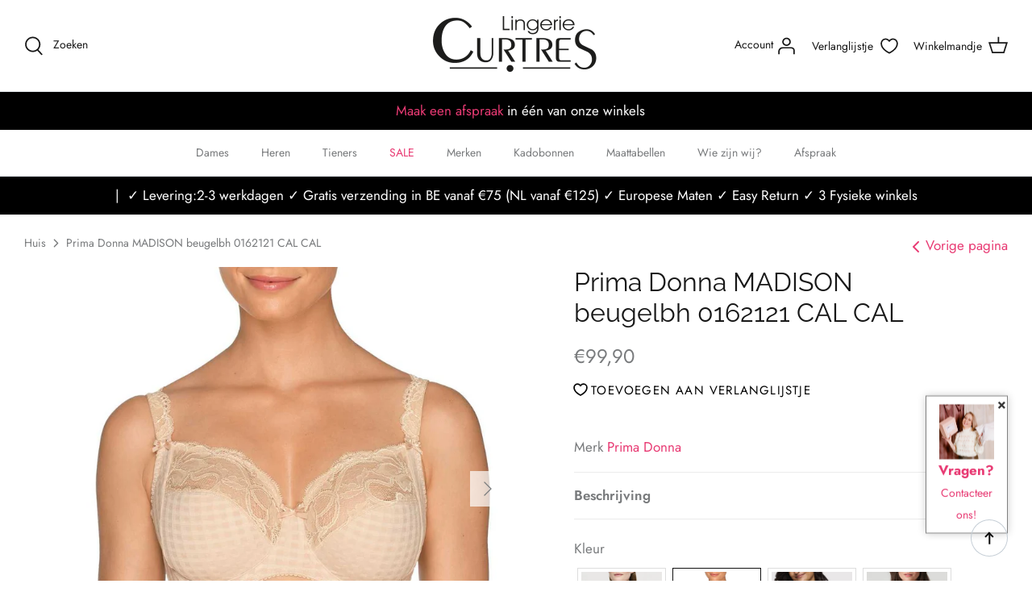

--- FILE ---
content_type: text/html; charset=utf-8
request_url: https://curtres.be/products/prima-donna-madison-beugelbh-0162121-cal-cal
body_size: 73041
content:
<!DOCTYPE html>
<html lang="nl">
<head>
	<script id="pandectes-rules">   /* PANDECTES-GDPR: DO NOT MODIFY AUTO GENERATED CODE OF THIS SCRIPT */      window.PandectesSettings = {"store":{"id":60141928683,"plan":"basic","theme":"Kopie van Symmetry (App: Wishlist King)","primaryLocale":"nl","adminMode":false,"headless":false,"storefrontRootDomain":"","checkoutRootDomain":"","storefrontAccessToken":""},"tsPublished":1741622335,"declaration":{"declDays":"","declName":"","declPath":"","declType":"","isActive":false,"showType":true,"declHours":"","declYears":"","declDomain":"","declMonths":"","declMinutes":"","declPurpose":"","declSeconds":"","declSession":"","showPurpose":false,"declProvider":"","showProvider":true,"declIntroText":"","declRetention":"","declFirstParty":"","declThirdParty":"","showDateGenerated":true},"language":{"unpublished":[],"languageMode":"Single","fallbackLanguage":"nl","languageDetection":"locale","languagesSupported":[]},"texts":{"managed":{"headerText":{"nl":"Wij respecteren uw privacy"},"consentText":{"nl":"Deze website maakt gebruik van cookies om u de beste ervaring te bieden."},"linkText":{"nl":"Kom meer te weten"},"imprintText":{"nl":"Afdruk"},"allowButtonText":{"nl":"Aanvaarden"},"denyButtonText":{"nl":"Afwijzen"},"dismissButtonText":{"nl":"OK"},"leaveSiteButtonText":{"nl":"Verlaat deze site"},"preferencesButtonText":{"nl":"Voorkeuren"},"cookiePolicyText":{"nl":"Cookie beleid"},"preferencesPopupTitleText":{"nl":"Toestemmingsvoorkeuren beheren"},"preferencesPopupIntroText":{"nl":"We gebruiken cookies om de functionaliteit van de website te optimaliseren, de prestaties te analyseren en u een gepersonaliseerde ervaring te bieden. Sommige cookies zijn essentieel om de website correct te laten werken en functioneren. Die cookies kunnen niet worden uitgeschakeld. In dit venster kunt u uw voorkeur voor cookies beheren."},"preferencesPopupSaveButtonText":{"nl":"Voorkeuren opslaan"},"preferencesPopupCloseButtonText":{"nl":"Sluiten"},"preferencesPopupAcceptAllButtonText":{"nl":"Accepteer alles"},"preferencesPopupRejectAllButtonText":{"nl":"Alles afwijzen"},"cookiesDetailsText":{"nl":"Cookiegegevens"},"preferencesPopupAlwaysAllowedText":{"nl":"altijd toegestaan"},"accessSectionParagraphText":{"nl":"U heeft te allen tijde het recht om uw gegevens in te zien."},"accessSectionTitleText":{"nl":"Gegevensportabiliteit"},"accessSectionAccountInfoActionText":{"nl":"Persoonlijke gegevens"},"accessSectionDownloadReportActionText":{"nl":"Download alles"},"accessSectionGDPRRequestsActionText":{"nl":"Verzoeken van betrokkenen"},"accessSectionOrdersRecordsActionText":{"nl":"Bestellingen"},"rectificationSectionParagraphText":{"nl":"U hebt het recht om te vragen dat uw gegevens worden bijgewerkt wanneer u dat nodig acht."},"rectificationSectionTitleText":{"nl":"Gegevens rectificatie"},"rectificationCommentPlaceholder":{"nl":"Beschrijf wat u wilt bijwerken"},"rectificationCommentValidationError":{"nl":"Commentaar is verplicht"},"rectificationSectionEditAccountActionText":{"nl":"Vraag een update aan"},"erasureSectionTitleText":{"nl":"Recht om vergeten te worden"},"erasureSectionParagraphText":{"nl":"U heeft het recht om al uw gegevens te laten wissen. Daarna heeft u geen toegang meer tot uw account."},"erasureSectionRequestDeletionActionText":{"nl":"Verzoek om verwijdering van persoonlijke gegevens"},"consentDate":{"nl":"Toestemmingsdatum"},"consentId":{"nl":"Toestemmings-ID"},"consentSectionChangeConsentActionText":{"nl":"Wijzig de toestemmingsvoorkeur"},"consentSectionConsentedText":{"nl":"U heeft ingestemd met het cookiebeleid van deze website op:"},"consentSectionNoConsentText":{"nl":"U heeft niet ingestemd met het cookiebeleid van deze website."},"consentSectionTitleText":{"nl":"Uw toestemming voor cookies"},"consentStatus":{"nl":"Toestemmingsvoorkeur"},"confirmationFailureMessage":{"nl":"Uw verzoek is niet geverifieerd. Probeer het opnieuw en als het probleem aanhoudt, neem dan contact op met de winkeleigenaar voor hulp"},"confirmationFailureTitle":{"nl":"Er is een probleem opgetreden"},"confirmationSuccessMessage":{"nl":"We zullen spoedig contact met u opnemen over uw verzoek."},"confirmationSuccessTitle":{"nl":"Uw verzoek is geverifieerd"},"guestsSupportEmailFailureMessage":{"nl":"Uw verzoek is niet ingediend. Probeer het opnieuw en als het probleem aanhoudt, neem dan contact op met de winkeleigenaar voor hulp."},"guestsSupportEmailFailureTitle":{"nl":"Er is een probleem opgetreden"},"guestsSupportEmailPlaceholder":{"nl":"E-mailadres"},"guestsSupportEmailSuccessMessage":{"nl":"Als je bent geregistreerd als klant van deze winkel, ontvang je binnenkort een e-mail met instructies over hoe je verder kunt gaan."},"guestsSupportEmailSuccessTitle":{"nl":"dankjewel voor je aanvraag"},"guestsSupportEmailValidationError":{"nl":"E-mail is niet geldig"},"guestsSupportInfoText":{"nl":"Log in met uw klantaccount om verder te gaan."},"submitButton":{"nl":"Indienen"},"submittingButton":{"nl":"Verzenden..."},"cancelButton":{"nl":"Annuleren"},"declIntroText":{"nl":"We gebruiken cookies om de functionaliteit van de website te optimaliseren, de prestaties te analyseren en u een gepersonaliseerde ervaring te bieden. Sommige cookies zijn essentieel om de website goed te laten werken en correct te laten functioneren. Die cookies kunnen niet worden uitgeschakeld. In dit venster kunt u uw voorkeur voor cookies beheren."},"declName":{"nl":"Naam"},"declPurpose":{"nl":"Doel"},"declType":{"nl":"Type"},"declRetention":{"nl":"Behoud"},"declProvider":{"nl":"Aanbieder"},"declFirstParty":{"nl":"Directe"},"declThirdParty":{"nl":"Derde partij"},"declSeconds":{"nl":"seconden"},"declMinutes":{"nl":"minuten"},"declHours":{"nl":"uur"},"declDays":{"nl":"dagen"},"declMonths":{"nl":"maanden"},"declYears":{"nl":"jaren"},"declSession":{"nl":"Sessie"},"declDomain":{"nl":"Domein"},"declPath":{"nl":"Pad"}},"categories":{"strictlyNecessaryCookiesTitleText":{"nl":"Strikt noodzakelijke cookies"},"strictlyNecessaryCookiesDescriptionText":{"nl":"Deze cookies zijn essentieel om u in staat te stellen door de website te navigeren en de functies ervan te gebruiken, zoals toegang tot beveiligde delen van de website. Zonder deze cookies kan de website niet goed functioneren."},"functionalityCookiesTitleText":{"nl":"Functionele cookies"},"functionalityCookiesDescriptionText":{"nl":"Deze cookies stellen de site in staat om verbeterde functionaliteit en personalisatie te bieden. Ze kunnen worden ingesteld door ons of door externe providers wiens diensten we aan onze pagina's hebben toegevoegd. Als u deze cookies niet toestaat, werken sommige of al deze diensten mogelijk niet correct."},"performanceCookiesTitleText":{"nl":"Prestatiecookies"},"performanceCookiesDescriptionText":{"nl":"Deze cookies stellen ons in staat om de prestaties van onze website te monitoren en te verbeteren. Ze stellen ons bijvoorbeeld in staat om bezoeken te tellen, verkeersbronnen te identificeren en te zien welke delen van de site het populairst zijn."},"targetingCookiesTitleText":{"nl":"Targeting-cookies"},"targetingCookiesDescriptionText":{"nl":"Deze cookies kunnen via onze site worden geplaatst door onze advertentiepartners. Ze kunnen door die bedrijven worden gebruikt om een profiel van uw interesses op te bouwen en u relevante advertenties op andere sites te tonen. Ze slaan geen directe persoonlijke informatie op, maar zijn gebaseerd op de unieke identificatie van uw browser en internetapparaat. Als je deze cookies niet toestaat, krijg je minder gerichte advertenties te zien."},"unclassifiedCookiesTitleText":{"nl":"Niet-geclassificeerde cookies"},"unclassifiedCookiesDescriptionText":{"nl":"Niet-geclassificeerde cookies zijn cookies die we aan het classificeren zijn, samen met de aanbieders van individuele cookies."}},"auto":{}},"library":{"previewMode":false,"fadeInTimeout":0,"defaultBlocked":7,"showLink":true,"showImprintLink":false,"showGoogleLink":false,"enabled":true,"cookie":{"expiryDays":365,"secure":true,"domain":""},"dismissOnScroll":false,"dismissOnWindowClick":false,"dismissOnTimeout":false,"palette":{"popup":{"background":"#FFFFFF","backgroundForCalculations":{"a":1,"b":255,"g":255,"r":255},"text":"#000000"},"button":{"background":"transparent","backgroundForCalculations":{"a":1,"b":255,"g":255,"r":255},"text":"#000000","textForCalculation":{"a":1,"b":0,"g":0,"r":0},"border":"#000000"}},"content":{"href":"/policies/privacy-policy","imprintHref":"","close":"&#10005;","target":"","logo":"<img class=\"cc-banner-logo\" style=\"max-height: 40px;\" src=\"https://curtres-lingerie.myshopify.com/cdn/shop/files/pandectes-banner-logo.png\" alt=\"logo\" />"},"window":"<div role=\"dialog\" aria-live=\"polite\" aria-label=\"cookieconsent\" aria-describedby=\"cookieconsent:desc\" id=\"pandectes-banner\" class=\"cc-window-wrapper cc-top-wrapper\"><div class=\"pd-cookie-banner-window cc-window {{classes}}\"><!--googleoff: all-->{{children}}<!--googleon: all--></div></div>","compliance":{"opt-both":"<div class=\"cc-compliance cc-highlight\">{{deny}}{{allow}}</div>"},"type":"opt-both","layouts":{"basic":"{{logo}}{{messagelink}}{{compliance}}{{close}}"},"position":"top","theme":"wired","revokable":true,"animateRevokable":false,"revokableReset":false,"revokableLogoUrl":"https://curtres-lingerie.myshopify.com/cdn/shop/files/pandectes-reopen-logo.png","revokablePlacement":"bottom-left","revokableMarginHorizontal":15,"revokableMarginVertical":15,"static":false,"autoAttach":true,"hasTransition":true,"blacklistPage":[""],"elements":{"close":"<button aria-label=\"dismiss cookie message\" type=\"button\" tabindex=\"0\" class=\"cc-close\">{{close}}</button>","dismiss":"<button aria-label=\"dismiss cookie message\" type=\"button\" tabindex=\"0\" class=\"cc-btn cc-btn-decision cc-dismiss\">{{dismiss}}</button>","allow":"<button aria-label=\"allow cookies\" type=\"button\" tabindex=\"0\" class=\"cc-btn cc-btn-decision cc-allow\">{{allow}}</button>","deny":"<button aria-label=\"deny cookies\" type=\"button\" tabindex=\"0\" class=\"cc-btn cc-btn-decision cc-deny\">{{deny}}</button>","preferences":"<button aria-label=\"settings cookies\" tabindex=\"0\" type=\"button\" class=\"cc-btn cc-settings\" onclick=\"Pandectes.fn.openPreferences()\">{{preferences}}</button>"}},"geolocation":{"auOnly":false,"brOnly":false,"caOnly":false,"chOnly":false,"euOnly":false,"jpOnly":false,"nzOnly":false,"thOnly":false,"zaOnly":false,"canadaOnly":false,"globalVisibility":true},"dsr":{"guestsSupport":false,"accessSectionDownloadReportAuto":false},"banner":{"resetTs":1741622269,"extraCss":"        .cc-banner-logo {max-width: 24em!important;}    @media(min-width: 768px) {.cc-window.cc-floating{max-width: 24em!important;width: 24em!important;}}    .cc-message, .pd-cookie-banner-window .cc-header, .cc-logo {text-align: left}    .cc-window-wrapper{z-index: 2147483647;}    .cc-window{z-index: 2147483647;font-family: inherit;}    .pd-cookie-banner-window .cc-header{font-family: inherit;}    .pd-cp-ui{font-family: inherit; background-color: #FFFFFF;color:#000000;}    button.pd-cp-btn, a.pd-cp-btn{}    input + .pd-cp-preferences-slider{background-color: rgba(0, 0, 0, 0.3)}    .pd-cp-scrolling-section::-webkit-scrollbar{background-color: rgba(0, 0, 0, 0.3)}    input:checked + .pd-cp-preferences-slider{background-color: rgba(0, 0, 0, 1)}    .pd-cp-scrolling-section::-webkit-scrollbar-thumb {background-color: rgba(0, 0, 0, 1)}    .pd-cp-ui-close{color:#000000;}    .pd-cp-preferences-slider:before{background-color: #FFFFFF}    .pd-cp-title:before {border-color: #000000!important}    .pd-cp-preferences-slider{background-color:#000000}    .pd-cp-toggle{color:#000000!important}    @media(max-width:699px) {.pd-cp-ui-close-top svg {fill: #000000}}    .pd-cp-toggle:hover,.pd-cp-toggle:visited,.pd-cp-toggle:active{color:#000000!important}    .pd-cookie-banner-window {box-shadow: 0 0 18px rgb(0 0 0 / 20%);}  ","customJavascript":{"useButtons":true},"showPoweredBy":false,"logoHeight":40,"revokableTrigger":false,"hybridStrict":false,"cookiesBlockedByDefault":"7","isActive":false,"implicitSavePreferences":false,"cookieIcon":false,"blockBots":false,"showCookiesDetails":true,"hasTransition":true,"blockingPage":false,"showOnlyLandingPage":false,"leaveSiteUrl":"https://pandectes.io","linkRespectStoreLang":false},"cookies":{"0":[{"name":"secure_customer_sig","type":"http","domain":"curtres.be","path":"/","provider":"Shopify","firstParty":true,"retention":"1 year(s)","expires":1,"unit":"declYears","purpose":{"nl":"Gebruikt in verband met klantenlogin."}},{"name":"cart_currency","type":"http","domain":"curtres.be","path":"/","provider":"Shopify","firstParty":true,"retention":"2 week(s)","expires":2,"unit":"declWeeks","purpose":{"nl":"De cookie is nodig voor de veilige betaal- en betaalfunctie op de website. Deze functie wordt geleverd door shopify.com."}},{"name":"_tracking_consent","type":"http","domain":".curtres.be","path":"/","provider":"Shopify","firstParty":true,"retention":"1 year(s)","expires":1,"unit":"declYears","purpose":{"nl":"Voorkeuren volgen."}},{"name":"localization","type":"http","domain":"curtres.be","path":"/","provider":"Shopify","firstParty":true,"retention":"1 year(s)","expires":1,"unit":"declYears","purpose":{"nl":"Shopify-winkellokalisatie"}},{"name":"keep_alive","type":"http","domain":"curtres.be","path":"/","provider":"Shopify","firstParty":true,"retention":"30 minute(s)","expires":30,"unit":"declMinutes","purpose":{"nl":"Gebruikt in verband met lokalisatie van kopers."}},{"name":"_shopify_essential","type":"http","domain":"shopify.com","path":"/60141928683","provider":"Shopify","firstParty":false,"retention":"1 year(s)","expires":1,"unit":"declYears","purpose":{"nl":"Gebruikt op de accountpagina."}},{"name":"_pandectes_gdpr","type":"http","domain":".curtres.be","path":"/","provider":"Pandectes","firstParty":true,"retention":"1 year(s)","expires":1,"unit":"declYears","purpose":{"nl":"Gebruikt voor de functionaliteit van de banner voor toestemming voor cookies."}},{"name":"auth_state_*","type":"http","domain":"shopify.com","path":"/60141928683/account","provider":"Shopify","firstParty":false,"retention":"25 minute(s)","expires":25,"unit":"declMinutes","purpose":{"nl":""}},{"name":"customer_account_locale","type":"http","domain":"shopify.com","path":"/60141928683","provider":"Shopify","firstParty":false,"retention":"1 year(s)","expires":1,"unit":"declYears","purpose":{"nl":"Used to keep track of a customer account locale when a redirection occurs from checkout or the storefront to customer accounts."}}],"1":[],"2":[{"name":"_orig_referrer","type":"http","domain":".curtres.be","path":"/","provider":"Shopify","firstParty":true,"retention":"2 week(s)","expires":2,"unit":"declWeeks","purpose":{"nl":"Volgt bestemmingspagina's."}},{"name":"_landing_page","type":"http","domain":".curtres.be","path":"/","provider":"Shopify","firstParty":true,"retention":"2 week(s)","expires":2,"unit":"declWeeks","purpose":{"nl":"Volgt bestemmingspagina's."}},{"name":"_shopify_s","type":"http","domain":".curtres.be","path":"/","provider":"Shopify","firstParty":true,"retention":"30 minute(s)","expires":30,"unit":"declMinutes","purpose":{"nl":"Shopify-analyses."}},{"name":"_shopify_sa_t","type":"http","domain":".curtres.be","path":"/","provider":"Shopify","firstParty":true,"retention":"30 minute(s)","expires":30,"unit":"declMinutes","purpose":{"nl":"Shopify-analyses met betrekking tot marketing en verwijzingen."}},{"name":"_shopify_y","type":"http","domain":".curtres.be","path":"/","provider":"Shopify","firstParty":true,"retention":"1 year(s)","expires":1,"unit":"declYears","purpose":{"nl":"Shopify-analyses."}},{"name":"_gid","type":"http","domain":".curtres.be","path":"/","provider":"Google","firstParty":true,"retention":"1 day(s)","expires":1,"unit":"declDays","purpose":{"nl":"Cookie wordt geplaatst door Google Analytics om paginaweergaven te tellen en bij te houden."}},{"name":"_shopify_sa_p","type":"http","domain":".curtres.be","path":"/","provider":"Shopify","firstParty":true,"retention":"30 minute(s)","expires":30,"unit":"declMinutes","purpose":{"nl":"Shopify-analyses met betrekking tot marketing en verwijzingen."}},{"name":"snize-recommendation","type":"http","domain":"curtres.be","path":"/","provider":"Searchanise","firstParty":true,"retention":"Session","expires":-55,"unit":"declYears","purpose":{"nl":"Wordt gebruikt om de interactie van een gebruiker met de winkelproducten te volgen, zodat de website u relevante producten kan laten zien."}},{"name":"_ga","type":"http","domain":".curtres.be","path":"/","provider":"Google","firstParty":true,"retention":"1 year(s)","expires":1,"unit":"declYears","purpose":{"nl":"Cookie is ingesteld door Google Analytics met onbekende functionaliteit"}},{"name":"_clck","type":"http","domain":".curtres.be","path":"/","provider":"Microsoft","firstParty":true,"retention":"1 year(s)","expires":1,"unit":"declYears","purpose":{"nl":"Gebruikt door Microsoft Clarity om een unieke gebruikers-ID op te slaan."}},{"name":"_shopify_s","type":"http","domain":"be","path":"/","provider":"Shopify","firstParty":false,"retention":"Session","expires":1,"unit":"declSeconds","purpose":{"nl":"Shopify-analyses."}},{"name":"_clsk","type":"http","domain":".curtres.be","path":"/","provider":"Microsoft","firstParty":true,"retention":"1 day(s)","expires":1,"unit":"declDays","purpose":{"nl":"Gebruikt door Microsoft Clarity om een unieke gebruikers-ID op te slaan."}},{"name":"_gat_*","type":"http","domain":".curtres.be","path":"/","provider":"Google","firstParty":true,"retention":"1 minute(s)","expires":1,"unit":"declMinutes","purpose":{"nl":""}},{"name":"_ga_*","type":"http","domain":".curtres.be","path":"/","provider":"Google","firstParty":true,"retention":"1 year(s)","expires":1,"unit":"declYears","purpose":{"nl":""}}],"4":[{"name":"_gcl_au","type":"http","domain":".curtres.be","path":"/","provider":"Google","firstParty":true,"retention":"3 month(s)","expires":3,"unit":"declMonths","purpose":{"nl":"Cookie wordt geplaatst door Google Tag Manager om conversies bij te houden."}},{"name":"_fbp","type":"http","domain":".curtres.be","path":"/","provider":"Facebook","firstParty":true,"retention":"3 month(s)","expires":3,"unit":"declMonths","purpose":{"nl":"Cookie wordt door Facebook geplaatst om bezoeken aan websites bij te houden."}},{"name":"_pin_unauth","type":"http","domain":".curtres.be","path":"/","provider":"Pinterest","firstParty":true,"retention":"1 year(s)","expires":1,"unit":"declYears","purpose":{"nl":"Wordt gebruikt om acties te groeperen voor gebruikers die niet kunnen worden geïdentificeerd door Pinterest."}}],"8":[{"name":"docapp-coupon","type":"http","domain":"curtres.be","path":"/","provider":"Unknown","firstParty":true,"retention":"1 day(s)","expires":1,"unit":"declDays","purpose":{"nl":""}},{"name":"wpm-test-cookie","type":"http","domain":"be","path":"/","provider":"Unknown","firstParty":false,"retention":"Session","expires":1,"unit":"declSeconds","purpose":{"nl":""}},{"name":"wpm-test-cookie","type":"http","domain":"curtres.be","path":"/","provider":"Unknown","firstParty":true,"retention":"Session","expires":1,"unit":"declSeconds","purpose":{"nl":""}}]},"blocker":{"isActive":false,"googleConsentMode":{"id":"","analyticsId":"","adwordsId":"","isActive":false,"adStorageCategory":4,"analyticsStorageCategory":2,"personalizationStorageCategory":1,"functionalityStorageCategory":1,"customEvent":false,"securityStorageCategory":0,"redactData":false,"urlPassthrough":false,"dataLayerProperty":"dataLayer","waitForUpdate":500,"useNativeChannel":false},"facebookPixel":{"id":"","isActive":false,"ldu":false},"microsoft":{"isActive":false,"uetTags":""},"rakuten":{"isActive":false,"cmp":false,"ccpa":false},"klaviyoIsActive":false,"gpcIsActive":true,"defaultBlocked":7,"patterns":{"whiteList":[],"blackList":{"1":[],"2":[],"4":[],"8":[]},"iframesWhiteList":[],"iframesBlackList":{"1":[],"2":[],"4":[],"8":[]},"beaconsWhiteList":[],"beaconsBlackList":{"1":[],"2":[],"4":[],"8":[]}}}}      !function(){"use strict";window.PandectesRules=window.PandectesRules||{},window.PandectesRules.manualBlacklist={1:[],2:[],4:[]},window.PandectesRules.blacklistedIFrames={1:[],2:[],4:[]},window.PandectesRules.blacklistedCss={1:[],2:[],4:[]},window.PandectesRules.blacklistedBeacons={1:[],2:[],4:[]};var e="javascript/blocked";function t(e){return new RegExp(e.replace(/[/\\.+?$()]/g,"\\$&").replace("*","(.*)"))}var n=function(e){var t=arguments.length>1&&void 0!==arguments[1]?arguments[1]:"log";new URLSearchParams(window.location.search).get("log")&&console[t]("PandectesRules: ".concat(e))};function a(e){var t=document.createElement("script");t.async=!0,t.src=e,document.head.appendChild(t)}function r(e,t){var n=Object.keys(e);if(Object.getOwnPropertySymbols){var a=Object.getOwnPropertySymbols(e);t&&(a=a.filter((function(t){return Object.getOwnPropertyDescriptor(e,t).enumerable}))),n.push.apply(n,a)}return n}function o(e){for(var t=1;t<arguments.length;t++){var n=null!=arguments[t]?arguments[t]:{};t%2?r(Object(n),!0).forEach((function(t){s(e,t,n[t])})):Object.getOwnPropertyDescriptors?Object.defineProperties(e,Object.getOwnPropertyDescriptors(n)):r(Object(n)).forEach((function(t){Object.defineProperty(e,t,Object.getOwnPropertyDescriptor(n,t))}))}return e}function i(e){var t=function(e,t){if("object"!=typeof e||!e)return e;var n=e[Symbol.toPrimitive];if(void 0!==n){var a=n.call(e,t||"default");if("object"!=typeof a)return a;throw new TypeError("@@toPrimitive must return a primitive value.")}return("string"===t?String:Number)(e)}(e,"string");return"symbol"==typeof t?t:t+""}function s(e,t,n){return(t=i(t))in e?Object.defineProperty(e,t,{value:n,enumerable:!0,configurable:!0,writable:!0}):e[t]=n,e}function c(e,t){return function(e){if(Array.isArray(e))return e}(e)||function(e,t){var n=null==e?null:"undefined"!=typeof Symbol&&e[Symbol.iterator]||e["@@iterator"];if(null!=n){var a,r,o,i,s=[],c=!0,l=!1;try{if(o=(n=n.call(e)).next,0===t){if(Object(n)!==n)return;c=!1}else for(;!(c=(a=o.call(n)).done)&&(s.push(a.value),s.length!==t);c=!0);}catch(e){l=!0,r=e}finally{try{if(!c&&null!=n.return&&(i=n.return(),Object(i)!==i))return}finally{if(l)throw r}}return s}}(e,t)||d(e,t)||function(){throw new TypeError("Invalid attempt to destructure non-iterable instance.\nIn order to be iterable, non-array objects must have a [Symbol.iterator]() method.")}()}function l(e){return function(e){if(Array.isArray(e))return u(e)}(e)||function(e){if("undefined"!=typeof Symbol&&null!=e[Symbol.iterator]||null!=e["@@iterator"])return Array.from(e)}(e)||d(e)||function(){throw new TypeError("Invalid attempt to spread non-iterable instance.\nIn order to be iterable, non-array objects must have a [Symbol.iterator]() method.")}()}function d(e,t){if(e){if("string"==typeof e)return u(e,t);var n=Object.prototype.toString.call(e).slice(8,-1);return"Object"===n&&e.constructor&&(n=e.constructor.name),"Map"===n||"Set"===n?Array.from(e):"Arguments"===n||/^(?:Ui|I)nt(?:8|16|32)(?:Clamped)?Array$/.test(n)?u(e,t):void 0}}function u(e,t){(null==t||t>e.length)&&(t=e.length);for(var n=0,a=new Array(t);n<t;n++)a[n]=e[n];return a}var f=window.PandectesRulesSettings||window.PandectesSettings,g=!(void 0===window.dataLayer||!Array.isArray(window.dataLayer)||!window.dataLayer.some((function(e){return"pandectes_full_scan"===e.event}))),p=function(){var e,t=arguments.length>0&&void 0!==arguments[0]?arguments[0]:"_pandectes_gdpr",n=("; "+document.cookie).split("; "+t+"=");if(n.length<2)e={};else{var a=n.pop().split(";");e=window.atob(a.shift())}var r=function(e){try{return JSON.parse(e)}catch(e){return!1}}(e);return!1!==r?r:e}(),h=f.banner.isActive,y=f.blocker,w=y.defaultBlocked,v=y.patterns,m=p&&null!==p.preferences&&void 0!==p.preferences?p.preferences:null,b=g?0:h?null===m?w:m:0,k={1:!(1&b),2:!(2&b),4:!(4&b)},_=v.blackList,S=v.whiteList,L=v.iframesBlackList,C=v.iframesWhiteList,A=v.beaconsBlackList,P=v.beaconsWhiteList,O={blackList:[],whiteList:[],iframesBlackList:{1:[],2:[],4:[],8:[]},iframesWhiteList:[],beaconsBlackList:{1:[],2:[],4:[],8:[]},beaconsWhiteList:[]};[1,2,4].map((function(e){var n;k[e]||((n=O.blackList).push.apply(n,l(_[e].length?_[e].map(t):[])),O.iframesBlackList[e]=L[e].length?L[e].map(t):[],O.beaconsBlackList[e]=A[e].length?A[e].map(t):[])})),O.whiteList=S.length?S.map(t):[],O.iframesWhiteList=C.length?C.map(t):[],O.beaconsWhiteList=P.length?P.map(t):[];var E={scripts:[],iframes:{1:[],2:[],4:[]},beacons:{1:[],2:[],4:[]},css:{1:[],2:[],4:[]}},I=function(t,n){return t&&(!n||n!==e)&&(!O.blackList||O.blackList.some((function(e){return e.test(t)})))&&(!O.whiteList||O.whiteList.every((function(e){return!e.test(t)})))},B=function(e,t){var n=O.iframesBlackList[t],a=O.iframesWhiteList;return e&&(!n||n.some((function(t){return t.test(e)})))&&(!a||a.every((function(t){return!t.test(e)})))},j=function(e,t){var n=O.beaconsBlackList[t],a=O.beaconsWhiteList;return e&&(!n||n.some((function(t){return t.test(e)})))&&(!a||a.every((function(t){return!t.test(e)})))},T=new MutationObserver((function(e){for(var t=0;t<e.length;t++)for(var n=e[t].addedNodes,a=0;a<n.length;a++){var r=n[a],o=r.dataset&&r.dataset.cookiecategory;if(1===r.nodeType&&"LINK"===r.tagName){var i=r.dataset&&r.dataset.href;if(i&&o)switch(o){case"functionality":case"C0001":E.css[1].push(i);break;case"performance":case"C0002":E.css[2].push(i);break;case"targeting":case"C0003":E.css[4].push(i)}}}})),R=new MutationObserver((function(t){for(var a=0;a<t.length;a++)for(var r=t[a].addedNodes,o=function(){var t=r[i],a=t.src||t.dataset&&t.dataset.src,o=t.dataset&&t.dataset.cookiecategory;if(1===t.nodeType&&"IFRAME"===t.tagName){if(a){var s=!1;B(a,1)||"functionality"===o||"C0001"===o?(s=!0,E.iframes[1].push(a)):B(a,2)||"performance"===o||"C0002"===o?(s=!0,E.iframes[2].push(a)):(B(a,4)||"targeting"===o||"C0003"===o)&&(s=!0,E.iframes[4].push(a)),s&&(t.removeAttribute("src"),t.setAttribute("data-src",a))}}else if(1===t.nodeType&&"IMG"===t.tagName){if(a){var c=!1;j(a,1)?(c=!0,E.beacons[1].push(a)):j(a,2)?(c=!0,E.beacons[2].push(a)):j(a,4)&&(c=!0,E.beacons[4].push(a)),c&&(t.removeAttribute("src"),t.setAttribute("data-src",a))}}else if(1===t.nodeType&&"SCRIPT"===t.tagName){var l=t.type,d=!1;if(I(a,l)?(n("rule blocked: ".concat(a)),d=!0):a&&o?n("manually blocked @ ".concat(o,": ").concat(a)):o&&n("manually blocked @ ".concat(o,": inline code")),d){E.scripts.push([t,l]),t.type=e;t.addEventListener("beforescriptexecute",(function n(a){t.getAttribute("type")===e&&a.preventDefault(),t.removeEventListener("beforescriptexecute",n)})),t.parentElement&&t.parentElement.removeChild(t)}}},i=0;i<r.length;i++)o()})),D=document.createElement,N={src:Object.getOwnPropertyDescriptor(HTMLScriptElement.prototype,"src"),type:Object.getOwnPropertyDescriptor(HTMLScriptElement.prototype,"type")};window.PandectesRules.unblockCss=function(e){var t=E.css[e]||[];t.length&&n("Unblocking CSS for ".concat(e)),t.forEach((function(e){var t=document.querySelector('link[data-href^="'.concat(e,'"]'));t.removeAttribute("data-href"),t.href=e})),E.css[e]=[]},window.PandectesRules.unblockIFrames=function(e){var t=E.iframes[e]||[];t.length&&n("Unblocking IFrames for ".concat(e)),O.iframesBlackList[e]=[],t.forEach((function(e){var t=document.querySelector('iframe[data-src^="'.concat(e,'"]'));t.removeAttribute("data-src"),t.src=e})),E.iframes[e]=[]},window.PandectesRules.unblockBeacons=function(e){var t=E.beacons[e]||[];t.length&&n("Unblocking Beacons for ".concat(e)),O.beaconsBlackList[e]=[],t.forEach((function(e){var t=document.querySelector('img[data-src^="'.concat(e,'"]'));t.removeAttribute("data-src"),t.src=e})),E.beacons[e]=[]},window.PandectesRules.unblockInlineScripts=function(e){var t=1===e?"functionality":2===e?"performance":"targeting",a=document.querySelectorAll('script[type="javascript/blocked"][data-cookiecategory="'.concat(t,'"]'));n("unblockInlineScripts: ".concat(a.length," in ").concat(t)),a.forEach((function(e){var t=document.createElement("script");t.type="text/javascript",e.hasAttribute("src")?t.src=e.getAttribute("src"):t.textContent=e.textContent,document.head.appendChild(t),e.parentNode.removeChild(e)}))},window.PandectesRules.unblockInlineCss=function(e){var t=1===e?"functionality":2===e?"performance":"targeting",a=document.querySelectorAll('link[data-cookiecategory="'.concat(t,'"]'));n("unblockInlineCss: ".concat(a.length," in ").concat(t)),a.forEach((function(e){e.href=e.getAttribute("data-href")}))},window.PandectesRules.unblock=function(e){e.length<1?(O.blackList=[],O.whiteList=[],O.iframesBlackList=[],O.iframesWhiteList=[]):(O.blackList&&(O.blackList=O.blackList.filter((function(t){return e.every((function(e){return"string"==typeof e?!t.test(e):e instanceof RegExp?t.toString()!==e.toString():void 0}))}))),O.whiteList&&(O.whiteList=[].concat(l(O.whiteList),l(e.map((function(e){if("string"==typeof e){var n=".*"+t(e)+".*";if(O.whiteList.every((function(e){return e.toString()!==n.toString()})))return new RegExp(n)}else if(e instanceof RegExp&&O.whiteList.every((function(t){return t.toString()!==e.toString()})))return e;return null})).filter(Boolean)))));var a=0;l(E.scripts).forEach((function(e,t){var n=c(e,2),r=n[0],o=n[1];if(function(e){var t=e.getAttribute("src");return O.blackList&&O.blackList.every((function(e){return!e.test(t)}))||O.whiteList&&O.whiteList.some((function(e){return e.test(t)}))}(r)){for(var i=document.createElement("script"),s=0;s<r.attributes.length;s++){var l=r.attributes[s];"src"!==l.name&&"type"!==l.name&&i.setAttribute(l.name,r.attributes[s].value)}i.setAttribute("src",r.src),i.setAttribute("type",o||"application/javascript"),document.head.appendChild(i),E.scripts.splice(t-a,1),a++}})),0==O.blackList.length&&0===O.iframesBlackList[1].length&&0===O.iframesBlackList[2].length&&0===O.iframesBlackList[4].length&&0===O.beaconsBlackList[1].length&&0===O.beaconsBlackList[2].length&&0===O.beaconsBlackList[4].length&&(n("Disconnecting observers"),R.disconnect(),T.disconnect())};var U=f.store,x=U.adminMode,z=U.headless,M=U.storefrontRootDomain,q=U.checkoutRootDomain,F=U.storefrontAccessToken,W=f.banner.isActive,H=f.blocker.defaultBlocked;W&&function(e){if(window.Shopify&&window.Shopify.customerPrivacy)e();else{var t=null;window.Shopify&&window.Shopify.loadFeatures&&window.Shopify.trackingConsent?e():t=setInterval((function(){window.Shopify&&window.Shopify.loadFeatures&&(clearInterval(t),window.Shopify.loadFeatures([{name:"consent-tracking-api",version:"0.1"}],(function(t){t?n("Shopify.customerPrivacy API - failed to load"):(n("shouldShowBanner() -> ".concat(window.Shopify.trackingConsent.shouldShowBanner()," | saleOfDataRegion() -> ").concat(window.Shopify.trackingConsent.saleOfDataRegion())),e())})))}),10)}}((function(){!function(){var e=window.Shopify.trackingConsent;if(!1!==e.shouldShowBanner()||null!==m||7!==H)try{var t=x&&!(window.Shopify&&window.Shopify.AdminBarInjector),a={preferences:!(1&b)||g||t,analytics:!(2&b)||g||t,marketing:!(4&b)||g||t};z&&(a.headlessStorefront=!0,a.storefrontRootDomain=null!=M&&M.length?M:window.location.hostname,a.checkoutRootDomain=null!=q&&q.length?q:"checkout.".concat(window.location.hostname),a.storefrontAccessToken=null!=F&&F.length?F:""),e.firstPartyMarketingAllowed()===a.marketing&&e.analyticsProcessingAllowed()===a.analytics&&e.preferencesProcessingAllowed()===a.preferences||e.setTrackingConsent(a,(function(e){e&&e.error?n("Shopify.customerPrivacy API - failed to setTrackingConsent"):n("setTrackingConsent(".concat(JSON.stringify(a),")"))}))}catch(e){n("Shopify.customerPrivacy API - exception")}}(),function(){if(z){var e=window.Shopify.trackingConsent,t=e.currentVisitorConsent();if(navigator.globalPrivacyControl&&""===t.sale_of_data){var a={sale_of_data:!1,headlessStorefront:!0};a.storefrontRootDomain=null!=M&&M.length?M:window.location.hostname,a.checkoutRootDomain=null!=q&&q.length?q:"checkout.".concat(window.location.hostname),a.storefrontAccessToken=null!=F&&F.length?F:"",e.setTrackingConsent(a,(function(e){e&&e.error?n("Shopify.customerPrivacy API - failed to setTrackingConsent({".concat(JSON.stringify(a),")")):n("setTrackingConsent(".concat(JSON.stringify(a),")"))}))}}}()}));var G=["AT","BE","BG","HR","CY","CZ","DK","EE","FI","FR","DE","GR","HU","IE","IT","LV","LT","LU","MT","NL","PL","PT","RO","SK","SI","ES","SE","GB","LI","NO","IS"],J=f.banner,V=J.isActive,K=J.hybridStrict,$=f.geolocation,Y=$.caOnly,Z=void 0!==Y&&Y,Q=$.euOnly,X=void 0!==Q&&Q,ee=$.brOnly,te=void 0!==ee&&ee,ne=$.jpOnly,ae=void 0!==ne&&ne,re=$.thOnly,oe=void 0!==re&&re,ie=$.chOnly,se=void 0!==ie&&ie,ce=$.zaOnly,le=void 0!==ce&&ce,de=$.canadaOnly,ue=void 0!==de&&de,fe=$.globalVisibility,ge=void 0===fe||fe,pe=f.blocker,he=pe.defaultBlocked,ye=void 0===he?7:he,we=pe.googleConsentMode,ve=we.isActive,me=we.customEvent,be=we.id,ke=void 0===be?"":be,_e=we.analyticsId,Se=void 0===_e?"":_e,Le=we.adwordsId,Ce=void 0===Le?"":Le,Ae=we.redactData,Pe=we.urlPassthrough,Oe=we.adStorageCategory,Ee=we.analyticsStorageCategory,Ie=we.functionalityStorageCategory,Be=we.personalizationStorageCategory,je=we.securityStorageCategory,Te=we.dataLayerProperty,Re=void 0===Te?"dataLayer":Te,De=we.waitForUpdate,Ne=void 0===De?0:De,Ue=we.useNativeChannel,xe=void 0!==Ue&&Ue;function ze(){window[Re].push(arguments)}window[Re]=window[Re]||[];var Me,qe,Fe={hasInitialized:!1,useNativeChannel:!1,ads_data_redaction:!1,url_passthrough:!1,data_layer_property:"dataLayer",storage:{ad_storage:"granted",ad_user_data:"granted",ad_personalization:"granted",analytics_storage:"granted",functionality_storage:"granted",personalization_storage:"granted",security_storage:"granted"}};if(V&&ve){var We=ye&Oe?"denied":"granted",He=ye&Ee?"denied":"granted",Ge=ye&Ie?"denied":"granted",Je=ye&Be?"denied":"granted",Ve=ye&je?"denied":"granted";Fe.hasInitialized=!0,Fe.useNativeChannel=xe,Fe.url_passthrough=Pe,Fe.ads_data_redaction="denied"===We&&Ae,Fe.storage.ad_storage=We,Fe.storage.ad_user_data=We,Fe.storage.ad_personalization=We,Fe.storage.analytics_storage=He,Fe.storage.functionality_storage=Ge,Fe.storage.personalization_storage=Je,Fe.storage.security_storage=Ve,Fe.data_layer_property=Re||"dataLayer",Fe.ads_data_redaction&&ze("set","ads_data_redaction",Fe.ads_data_redaction),Fe.url_passthrough&&ze("set","url_passthrough",Fe.url_passthrough),function(){!1===xe?console.log("Pandectes: Google Consent Mode (av2)"):console.log("Pandectes: Google Consent Mode (av2nc)");var e=b!==ye?{wait_for_update:Ne||500}:Ne?{wait_for_update:Ne}:{};ge&&!K?ze("consent","default",o(o({},Fe.storage),e)):(ze("consent","default",o(o(o({},Fe.storage),e),{},{region:[].concat(l(X||K?G:[]),l(Z&&!K?["US-CA","US-VA","US-CT","US-UT","US-CO"]:[]),l(te&&!K?["BR"]:[]),l(ae&&!K?["JP"]:[]),l(ue&&!K?["CA"]:[]),l(oe&&!K?["TH"]:[]),l(se&&!K?["CH"]:[]),l(le&&!K?["ZA"]:[]))})),ze("consent","default",{ad_storage:"granted",ad_user_data:"granted",ad_personalization:"granted",analytics_storage:"granted",functionality_storage:"granted",personalization_storage:"granted",security_storage:"granted"}));if(null!==m){var t=b&Oe?"denied":"granted",n=b&Ee?"denied":"granted",r=b&Ie?"denied":"granted",i=b&Be?"denied":"granted",s=b&je?"denied":"granted";Fe.storage.ad_storage=t,Fe.storage.ad_user_data=t,Fe.storage.ad_personalization=t,Fe.storage.analytics_storage=n,Fe.storage.functionality_storage=r,Fe.storage.personalization_storage=i,Fe.storage.security_storage=s,ze("consent","update",Fe.storage)}(ke.length||Se.length||Ce.length)&&(window[Fe.data_layer_property].push({"pandectes.start":(new Date).getTime(),event:"pandectes-rules.min.js"}),(Se.length||Ce.length)&&ze("js",new Date));var c="https://www.googletagmanager.com";if(ke.length){var d=ke.split(",");window[Fe.data_layer_property].push({"gtm.start":(new Date).getTime(),event:"gtm.js"});for(var u=0;u<d.length;u++){var f="dataLayer"!==Fe.data_layer_property?"&l=".concat(Fe.data_layer_property):"";a("".concat(c,"/gtm.js?id=").concat(d[u].trim()).concat(f))}}if(Se.length)for(var g=Se.split(","),p=0;p<g.length;p++){var h=g[p].trim();h.length&&(a("".concat(c,"/gtag/js?id=").concat(h)),ze("config",h,{send_page_view:!1}))}if(Ce.length)for(var y=Ce.split(","),w=0;w<y.length;w++){var v=y[w].trim();v.length&&(a("".concat(c,"/gtag/js?id=").concat(v)),ze("config",v,{allow_enhanced_conversions:!0}))}}()}V&&me&&(qe={event:"Pandectes_Consent_Update",pandectes_status:7===(Me=b)?"deny":0===Me?"allow":"mixed",pandectes_categories:{C0000:"allow",C0001:k[1]?"allow":"deny",C0002:k[2]?"allow":"deny",C0003:k[4]?"allow":"deny"}},window[Re].push(qe),null!==m&&function(e){if(window.Shopify&&window.Shopify.analytics)e();else{var t=null;window.Shopify&&window.Shopify.analytics?e():t=setInterval((function(){window.Shopify&&window.Shopify.analytics&&(clearInterval(t),e())}),10)}}((function(){window.Shopify.analytics.publish("Pandectes_Consent_Update",qe)})));var Ke=f.blocker,$e=Ke.klaviyoIsActive,Ye=Ke.googleConsentMode.adStorageCategory;$e&&window.addEventListener("PandectesEvent_OnConsent",(function(e){var t=e.detail.preferences;if(null!=t){var n=t&Ye?"denied":"granted";void 0!==window.klaviyo&&window.klaviyo.isIdentified()&&window.klaviyo.push(["identify",{ad_personalization:n,ad_user_data:n}])}})),f.banner.revokableTrigger&&(window.onload=function(){document.querySelectorAll('[href*="#reopenBanner"]').forEach((function(e){e.onclick=function(e){e.preventDefault(),console.log("will reopen"),window.Pandectes.fn.revokeConsent()}}))});var Ze=f.banner.isActive,Qe=f.blocker,Xe=Qe.defaultBlocked,et=void 0===Xe?7:Xe,tt=Qe.microsoft,nt=tt.isActive,at=tt.uetTags,rt=tt.dataLayerProperty,ot=void 0===rt?"uetq":rt,it={hasInitialized:!1,data_layer_property:"uetq",storage:{ad_storage:"granted"}};if(window[ot]=window[ot]||[],nt&&ft("_uetmsdns","1",365),Ze&&nt){var st=4&et?"denied":"granted";if(it.hasInitialized=!0,it.storage.ad_storage=st,window[ot].push("consent","default",it.storage),"granted"==st&&(ft("_uetmsdns","0",365),console.log("setting cookie")),null!==m){var ct=4&b?"denied":"granted";it.storage.ad_storage=ct,window[ot].push("consent","update",it.storage),"granted"===ct&&ft("_uetmsdns","0",365)}if(at.length)for(var lt=at.split(","),dt=0;dt<lt.length;dt++)lt[dt].trim().length&&ut(lt[dt])}function ut(e){var t=document.createElement("script");t.type="text/javascript",t.src="//bat.bing.com/bat.js",t.onload=function(){var t={ti:e};t.q=window.uetq,window.uetq=new UET(t),window.uetq.push("consent","default",{ad_storage:"denied"}),window[ot].push("pageLoad")},document.head.appendChild(t)}function ft(e,t,n){var a=new Date;a.setTime(a.getTime()+24*n*60*60*1e3);var r="expires="+a.toUTCString();document.cookie="".concat(e,"=").concat(t,"; ").concat(r,"; path=/; secure; samesite=strict")}window.PandectesRules.gcm=Fe;var gt=f.banner.isActive,pt=f.blocker.isActive;n("Prefs: ".concat(b," | Banner: ").concat(gt?"on":"off"," | Blocker: ").concat(pt?"on":"off"));var ht=null===m&&/\/checkouts\//.test(window.location.pathname);0!==b&&!1===g&&pt&&!ht&&(n("Blocker will execute"),document.createElement=function(){for(var t=arguments.length,n=new Array(t),a=0;a<t;a++)n[a]=arguments[a];if("script"!==n[0].toLowerCase())return D.bind?D.bind(document).apply(void 0,n):D;var r=D.bind(document).apply(void 0,n);try{Object.defineProperties(r,{src:o(o({},N.src),{},{set:function(t){I(t,r.type)&&N.type.set.call(this,e),N.src.set.call(this,t)}}),type:o(o({},N.type),{},{get:function(){var t=N.type.get.call(this);return t===e||I(this.src,t)?null:t},set:function(t){var n=I(r.src,r.type)?e:t;N.type.set.call(this,n)}})}),r.setAttribute=function(t,n){if("type"===t){var a=I(r.src,r.type)?e:n;N.type.set.call(r,a)}else"src"===t?(I(n,r.type)&&N.type.set.call(r,e),N.src.set.call(r,n)):HTMLScriptElement.prototype.setAttribute.call(r,t,n)}}catch(e){console.warn("Yett: unable to prevent script execution for script src ",r.src,".\n",'A likely cause would be because you are using a third-party browser extension that monkey patches the "document.createElement" function.')}return r},R.observe(document.documentElement,{childList:!0,subtree:!0}),T.observe(document.documentElement,{childList:!0,subtree:!0}))}();
</script>
<link rel="preload" as="image" href="/cdn/shop/files/borstbewust_oktober_2048_x_1024_px_16_optimized.png" />

	
	<!-- Added by AVADA SEO Suite -->
	

	<!-- /Added by AVADA SEO Suite -->
<!-- Google Tag Manager -->
<script>(function(w,d,s,l,i){w[l]=w[l]||[];w[l].push({'gtm.start':
new Date().getTime(),event:'gtm.js'});var f=d.getElementsByTagName(s)[0],
j=d.createElement(s),dl=l!='dataLayer'?'&l='+l:'';j.async=true;j.src=
'https://www.googletagmanager.com/gtm.js?id='+i+dl;f.parentNode.insertBefore(j,f);
})(window,document,'script','dataLayer','GTM-WKQFTSP');</script>
<!-- End Google Tag Manager -->
<!-- TAGinstall START -->
<script>
 (function(w) {  var first = document.getElementsByTagName('script')[0];  var script = document.createElement('script');  script.async = true;  script.src = 'https://gtm.taginstall.com/sites/4180e540ac33ec361328d04b7cb96fa12103aa6100e09e03d172258ea8fb100d/gtm-data-layer-108-210715340.js';  script.addEventListener ("load", function() {  function start() {    var allProducts = [];  var shopCurrency = 'EUR';  var collectionTitle = null;    var customer = {  customerType: 'guest'  };    var pageType = 'Product Page';  var searchPerformed = false;  var cart = {  "items": [],  "total": 0.0,  "currency": "EUR",  };  if (!w.__TAGinstall) {  console.error('Unable to initialize Easy Tag - GTM & Data Layer.');  return;  }  w.__TAGinstall.init({  shopCurrency, allProducts, collectionTitle, searchPerformed, pageType, customer, cartData: cart  });     var product = {  name: "Prima Donna MADISON beugelbh 0162121 CAL CAL",  title: "Prima Donna MADISON beugelbh 0162121 CAL CAL",  id: "5415015018738",  productId: "7531668766955",  variantId: "42334297620715",  handle: "prima-donna-madison-beugelbh-0162121-cal-cal",  price: "99.9",  image: "\/\/curtres.be\/cdn\/shop\/products\/PrimaDonnaMADISONbeugelbh0162121CALCAL__1_medium.jpeg?v=1642871109",  brand: "Prima Donna",  category: "","variants": [{  id: "42334297620715",  title: "70 \/ I",  sku: "5415015018738",  price: "99.9",  compareAtPrice: "0.0",  },{  id: "43042064400619",  title: "70 \/ H",  sku: "5414787073068",  price: "99.9",  compareAtPrice: "0.0",  },{  id: "43042268971243",  title: "70 \/ F",  sku: "5414787073044",  price: "99.9",  compareAtPrice: "0.0",  },{  id: "43046762807531",  title: "70 \/ G",  sku: "5414787073051",  price: "99.9",  compareAtPrice: "0.0",  },{  id: "42334297686251",  title: "75 \/ I",  sku: "5415015018745",  price: "99.9",  compareAtPrice: "0.0",  },{  id: "43042063974635",  title: "75 \/ H",  sku: "5414787073099",  price: "99.9",  compareAtPrice: "0.0",  },{  id: "43042268905707",  title: "75 \/ F",  sku: "5414787073075",  price: "99.9",  compareAtPrice: "0.0",  },{  id: "43046762840299",  title: "75 \/ G",  sku: "5414787073082",  price: "99.9",  compareAtPrice: "0.0",  },{  id: "43046798917867",  title: "85 \/ I",  sku: "5415015018769",  price: "99.9",  compareAtPrice: "0.0",  },{  id: "43042065285355",  title: "85 \/ H",  sku: "5414787073150",  price: "99.9",  compareAtPrice: "0.0",  },{  id: "42334293819627",  title: "85 \/ F",  sku: "5414787073136",  price: "99.9",  compareAtPrice: "0.0",  },{  id: "43046763135211",  title: "85 \/ G",  sku: "5414787073143",  price: "99.9",  compareAtPrice: "0.0",  },{  id: "43046798885099",  title: "80 \/ I",  sku: "5415015018752",  price: "99.9",  compareAtPrice: "0.0",  },{  id: "43042063909099",  title: "80 \/ H",  sku: "5414787073129",  price: "99.9",  compareAtPrice: "0.0",  },{  id: "42335969181931",  title: "80 \/ F",  sku: "5414787073105",  price: "99.9",  compareAtPrice: "0.0",  },{  id: "43046762905835",  title: "80 \/ G",  sku: "5414787073112",  price: "99.9",  compareAtPrice: "0.0",  },{  id: "43046798950635",  title: "90 \/ I",  sku: "5415015018776",  price: "99.9",  compareAtPrice: "0.0",  },{  id: "43042063712491",  title: "90 \/ H",  sku: "5414787073181",  price: "99.9",  compareAtPrice: "0.0",  },{  id: "43042269036779",  title: "90 \/ F",  sku: "5414787073167",  price: "99.9",  compareAtPrice: "0.0",  },{  id: "43046763200747",  title: "90 \/ G",  sku: "5414787073174",  price: "99.9",  compareAtPrice: "0.0",  },{  id: "43046798983403",  title: "95 \/ I",  sku: "5415015018783",  price: "99.9",  compareAtPrice: "0.0",  },{  id: "43042063745259",  title: "95 \/ H",  sku: "5414787073211",  price: "99.9",  compareAtPrice: "0.0",  },{  id: "43042271002859",  title: "95 \/ F",  sku: "5414787073198",  price: "99.9",  compareAtPrice: "0.0",  },{  id: "43046763266283",  title: "95 \/ G",  sku: "5414787073204",  price: "99.9",  compareAtPrice: "0.0",  },{  id: "43042063843563",  title: "105 \/ H",  sku: "5414787073273",  price: "99.9",  compareAtPrice: "0.0",  },{  id: "43042269135083",  title: "105 \/ F",  sku: "5414787073259",  price: "99.9",  compareAtPrice: "0.0",  },{  id: "43046763364587",  title: "105 \/ G",  sku: "5414787073266",  price: "99.9",  compareAtPrice: "0.0",  },{  id: "43046799016171",  title: "100 \/ I",  sku: "5415015018790",  price: "99.9",  compareAtPrice: "0.0",  },{  id: "43042065219819",  title: "100 \/ H",  sku: "5414787073242",  price: "99.9",  compareAtPrice: "0.0",  },{  id: "43042269069547",  title: "100 \/ F",  sku: "5414787073228",  price: "99.9",  compareAtPrice: "0.0",  },{  id: "43046763299051",  title: "100 \/ G",  sku: "5414787073235",  price: "99.9",  compareAtPrice: "0.0",  },]  };  w.__TAGinstall.onProductPage({  product, collectionTitle, shopCurrency, ShopifyAnalytics  });    };  if (w.__TAGinstall && w.__TAGinstall.boot) {  w.__TAGinstall.boot(start);  }  }, false);  first.parentNode.insertBefore(script, first); })(window);  
</script>
<!-- TAGinstall END -->
  
  <link rel="shortcut icon" href="//curtres.be/cdn/shop/files/Curtres_favicon-01_2_32x32.jpg?v=1647956692" type="image/png" />
  <!--<link rel="shortcut icon" href="" type="image/png" />--->

  


  <!-- Symmetry 5.0.1 -->

  <link rel="preload" href="//curtres.be/cdn/shop/t/29/assets/styles.css?v=99407693215043474291767271749" as="style">
  <meta charset="utf-8" />
<meta name="viewport" content="width=device-width,initial-scale=1.0" />
<meta http-equiv="X-UA-Compatible" content="IE=edge">

<link rel="preconnect" href="https://cdn.shopify.com" crossorigin>
<link rel="preconnect" href="https://fonts.shopify.com" crossorigin>
<link rel="preconnect" href="https://monorail-edge.shopifysvc.com"><link rel="preload" as="font" href="//curtres.be/cdn/fonts/jost/jost_n4.d47a1b6347ce4a4c9f437608011273009d91f2b7.woff2" type="font/woff2" crossorigin><link rel="preload" as="font" href="//curtres.be/cdn/fonts/jost/jost_n7.921dc18c13fa0b0c94c5e2517ffe06139c3615a3.woff2" type="font/woff2" crossorigin><link rel="preload" as="font" href="//curtres.be/cdn/fonts/jost/jost_i4.b690098389649750ada222b9763d55796c5283a5.woff2" type="font/woff2" crossorigin><link rel="preload" as="font" href="//curtres.be/cdn/fonts/jost/jost_i7.d8201b854e41e19d7ed9b1a31fe4fe71deea6d3f.woff2" type="font/woff2" crossorigin><link rel="preload" as="font" href="//curtres.be/cdn/fonts/jost/jost_n4.d47a1b6347ce4a4c9f437608011273009d91f2b7.woff2" type="font/woff2" crossorigin><link rel="preload" as="font" href="//curtres.be/cdn/fonts/raleway/raleway_n4.2c76ddd103ff0f30b1230f13e160330ff8b2c68a.woff2" type="font/woff2" crossorigin><link rel="preload" as="font" href="//curtres.be/cdn/fonts/jost/jost_n4.d47a1b6347ce4a4c9f437608011273009d91f2b7.woff2" type="font/woff2" crossorigin><link rel="preload" href="//curtres.be/cdn/shop/t/29/assets/vendor.js?v=93785879233572968171671099422" as="script">
<link rel="preload" href="//curtres.be/cdn/shop/t/29/assets/theme.js?v=171054593852822522371693217342" as="script"><link rel="canonical" href="https://curtres.be/products/prima-donna-madison-beugelbh-0162121-cal-cal" /><meta name="description" content="Omschrijving: Driedelige beugelbh met frisse ruitjes en sensuele kant aan je decolleté en je schouderbandjes. Wasvoorschriften:-30°C beperkt programma -Niet bleken -Niet trommeldrogen -Niet strijken -Geen professionele reiniging   Materiaal: Polyamide : 83,00 % ,Elastaan : 17,00 %   Kenmerken:- MET BEUGEL - Volle cup -">
  <meta name="theme-color" content="#212b36">
  


  


  
  
  <title>
    Prima Donna MADISON beugelbh 0162121 CAL CAL &ndash; Lingerie Curtres
  </title>

  <meta property="og:site_name" content="Lingerie Curtres">
<meta property="og:url" content="https://curtres.be/products/prima-donna-madison-beugelbh-0162121-cal-cal">
<meta property="og:title" content="Prima Donna MADISON beugelbh 0162121 CAL CAL">
<meta property="og:type" content="product">
<meta property="og:description" content="Omschrijving: Driedelige beugelbh met frisse ruitjes en sensuele kant aan je decolleté en je schouderbandjes. Wasvoorschriften:-30°C beperkt programma -Niet bleken -Niet trommeldrogen -Niet strijken -Geen professionele reiniging   Materiaal: Polyamide : 83,00 % ,Elastaan : 17,00 %   Kenmerken:- MET BEUGEL - Volle cup -"><meta property="og:image" content="http://curtres.be/cdn/shop/products/PrimaDonnaMADISONbeugelbh0162121CALCAL__1_1200x1200.jpeg?v=1642871109">
  <meta property="og:image:secure_url" content="https://curtres.be/cdn/shop/products/PrimaDonnaMADISONbeugelbh0162121CALCAL__1_1200x1200.jpeg?v=1642871109">
  <meta property="og:image:width" content="1024">
  <meta property="og:image:height" content="1024"><meta property="og:price:amount" content="99,90">
  <meta property="og:price:currency" content="EUR"><meta name="twitter:card" content="summary_large_image">
<meta name="twitter:title" content="Prima Donna MADISON beugelbh 0162121 CAL CAL">
<meta name="twitter:description" content="Omschrijving: Driedelige beugelbh met frisse ruitjes en sensuele kant aan je decolleté en je schouderbandjes. Wasvoorschriften:-30°C beperkt programma -Niet bleken -Niet trommeldrogen -Niet strijken -Geen professionele reiniging   Materiaal: Polyamide : 83,00 % ,Elastaan : 17,00 %   Kenmerken:- MET BEUGEL - Volle cup -">


  <link href="//curtres.be/cdn/shop/t/29/assets/styles.css?v=99407693215043474291767271749" rel="stylesheet" type="text/css" media="all" />
  
  
  <script>
    
    
    
    
  
  
  
    window.theme = window.theme || {};
    theme.money_format = "€{{amount_with_comma_separator}}";
    theme.strings = {
      previous: "voorgaand",
      next: "volgende",
      addressError: "Fout bij het opzoeken van dat adres",
      addressNoResults: "Geen resultaten voor dat adres",
      addressQueryLimit: "U heeft de gebruikslimiet van de Google API overschreden. Overweeg een upgrade naar een \u003ca href=\"https:\/\/developers.google.com\/maps\/premium\/usage-limits\"\u003ePremium Plan\u003c\/a\u003e.",
      authError: "Er is een probleem opgetreden bij het verifiëren van uw Google Maps API Key.",
      icon_labels_left: "Links",
      icon_labels_right: "Rechtsaf",
      icon_labels_down: "Omlaag",
      icon_labels_close: "Sluiten",
      icon_labels_plus: "Plus",
      cart_terms_confirmation: "U moet akkoord gaan met de algemene voorwaarden voordat u verdergaat.",
      products_listing_from: "Van",
      layout_live_search_see_all: "Alles weergeven",
      products_product_add_to_cart: "In winkelmandje",
      products_variant_no_stock: "Uitverkocht",
      products_variant_non_existent: "Niet beschikbaar",
      onlyXLeft: "[[ quantity ]] op voorraad",
      products_product_unit_price_separator: " \/ ",
      general_navigation_menu_toggle_aria_label: "Menu wisselen",
      general_accessibility_labels_close: "Dichtbij",
      products_added_notification_title: "Toegevoegd",
      products_added_notification_item: "Product",
      products_added_notification_unit_price: "Eenheidsprijs",
      products_added_notification_quantity: "Aantal",
      products_added_notification_total_price: "Totaal",
      products_added_notification_shipping_note: "Exclusief verzendkosten",
      products_added_notification_keep_shopping: "Verder winkelen",
      products_added_notification_cart: "Winkelmandje",
      products_product_adding_to_cart: "Het toevoegen",
      products_product_added_to_cart: "Toegevoegd",
      products_product_unit_price_separator: " \/ ",
      products_added_notification_subtotal: "Subtotaal",
      products_labels_sold_out: "Uitverkocht",
      products_labels_sale: "Aanbieding",
      products_labels_percent_reduction: "-[[ amount ]]%",
      products_labels_value_reduction_html: "-[[ amount ]]",
      products_product_preorder: "Voorafgaande bestelling",
      general_quick_search_pages: "Pages",
      general_quick_search_no_results: "Sorry, we couldn\u0026#39;t find any results",
      collections_general_see_all_subcollections: "Alles zien..."
    };
    theme.routes = {
      search_url: '/search',
      cart_url: '/cart',
      cart_add_url: '/cart/add',
      cart_change_url: '/cart/change'
    };
    theme.settings = {
      cart_type: "drawer",
      quickbuy_style: "button"
    };
    document.documentElement.classList.add('js');
  </script>
<link rel="stylesheet" href="https://cdnjs.cloudflare.com/ajax/libs/font-awesome/4.7.0/css/font-awesome.min.css">
  
<!----------appoint
 <script src=https://agenda.appoint.be/nl/public/js/widget.min.js></script>--------->


  <!-- starapps_scripts_start -->
<!-- This code is automatically managed by StarApps Studio -->
<!-- Please contact support@starapps.studio for any help -->
<script type="application/json" sa-product-json="true">
          {
            "id": 7531668766955,
            "title": "Prima Donna MADISON beugelbh 0162121 CAL CAL",
            "handle": "prima-donna-madison-beugelbh-0162121-cal-cal","product_images": [{ "id":36543495176427,"src":"\/\/curtres.be\/cdn\/shop\/products\/PrimaDonnaMADISONbeugelbh0162121CALCAL__1.jpeg?v=1642871109" }  ,  { "id":36543495504107,"src":"\/\/curtres.be\/cdn\/shop\/products\/PrimaDonnaMADISONbeugelbh0162121CALCAL__2.jpeg?v=1642870949" }  ,  { "id":36543496061163,"src":"\/\/curtres.be\/cdn\/shop\/products\/PrimaDonnaMADISONbeugelbh0162121CALCAL__3.jpeg?v=1642870956" }  ],
            "media": [{"alt":null,"id":29096881520875,"position":1,"preview_image":{"aspect_ratio":1.0,"height":1024,"width":1024,"src":"\/\/curtres.be\/cdn\/shop\/products\/PrimaDonnaMADISONbeugelbh0162121CALCAL__1.jpeg?v=1642871109"},"aspect_ratio":1.0,"height":1024,"media_type":"image","src":"\/\/curtres.be\/cdn\/shop\/products\/PrimaDonnaMADISONbeugelbh0162121CALCAL__1.jpeg?v=1642871109","width":1024},{"alt":null,"id":29096881914091,"position":2,"preview_image":{"aspect_ratio":1.0,"height":1024,"width":1024,"src":"\/\/curtres.be\/cdn\/shop\/products\/PrimaDonnaMADISONbeugelbh0162121CALCAL__2.jpeg?v=1642870949"},"aspect_ratio":1.0,"height":1024,"media_type":"image","src":"\/\/curtres.be\/cdn\/shop\/products\/PrimaDonnaMADISONbeugelbh0162121CALCAL__2.jpeg?v=1642870949","width":1024},{"alt":null,"id":29096882405611,"position":3,"preview_image":{"aspect_ratio":1.0,"height":1024,"width":1024,"src":"\/\/curtres.be\/cdn\/shop\/products\/PrimaDonnaMADISONbeugelbh0162121CALCAL__3.jpeg?v=1642870956"},"aspect_ratio":1.0,"height":1024,"media_type":"image","src":"\/\/curtres.be\/cdn\/shop\/products\/PrimaDonnaMADISONbeugelbh0162121CALCAL__3.jpeg?v=1642870956","width":1024}],"metafields": {},
            "vendor": "Prima Donna",
            "variants": [{"id":42334297620715,"title":"70 \/ I","option1":"70","option2":"I","option3":null,"sku":"5415015018738","requires_shipping":true,"taxable":true,"featured_image":{"id":36543495176427,"product_id":7531668766955,"position":1,"created_at":"2022-01-22T18:02:22+01:00","updated_at":"2022-01-22T18:05:09+01:00","alt":null,"width":1024,"height":1024,"src":"\/\/curtres.be\/cdn\/shop\/products\/PrimaDonnaMADISONbeugelbh0162121CALCAL__1.jpeg?v=1642871109","variant_ids":[42334293819627,42334297620715,42334297686251,42335969181931]},"available":true,"name":"Prima Donna MADISON beugelbh 0162121 CAL CAL - 70 \/ I","public_title":"70 \/ I","options":["70","I"],"price":9990,"weight":0,"compare_at_price":null,"inventory_management":"shopify","barcode":"5415015018738","featured_media":{"alt":null,"id":29096881520875,"position":1,"preview_image":{"aspect_ratio":1.0,"height":1024,"width":1024,"src":"\/\/curtres.be\/cdn\/shop\/products\/PrimaDonnaMADISONbeugelbh0162121CALCAL__1.jpeg?v=1642871109"}},"requires_selling_plan":false,"selling_plan_allocations":[]},{"id":43042064400619,"title":"70 \/ H","option1":"70","option2":"H","option3":null,"sku":"5414787073068","requires_shipping":true,"taxable":true,"featured_image":null,"available":true,"name":"Prima Donna MADISON beugelbh 0162121 CAL CAL - 70 \/ H","public_title":"70 \/ H","options":["70","H"],"price":9990,"weight":0,"compare_at_price":null,"inventory_management":"shopify","barcode":"5414787073068","requires_selling_plan":false,"selling_plan_allocations":[]},{"id":43042268971243,"title":"70 \/ F","option1":"70","option2":"F","option3":null,"sku":"5414787073044","requires_shipping":true,"taxable":true,"featured_image":null,"available":true,"name":"Prima Donna MADISON beugelbh 0162121 CAL CAL - 70 \/ F","public_title":"70 \/ F","options":["70","F"],"price":9990,"weight":0,"compare_at_price":null,"inventory_management":"shopify","barcode":"5414787073044","requires_selling_plan":false,"selling_plan_allocations":[]},{"id":43046762807531,"title":"70 \/ G","option1":"70","option2":"G","option3":null,"sku":"5414787073051","requires_shipping":true,"taxable":true,"featured_image":null,"available":true,"name":"Prima Donna MADISON beugelbh 0162121 CAL CAL - 70 \/ G","public_title":"70 \/ G","options":["70","G"],"price":9990,"weight":0,"compare_at_price":null,"inventory_management":"shopify","barcode":"5414787073051","requires_selling_plan":false,"selling_plan_allocations":[]},{"id":42334297686251,"title":"75 \/ I","option1":"75","option2":"I","option3":null,"sku":"5415015018745","requires_shipping":true,"taxable":true,"featured_image":{"id":36543495176427,"product_id":7531668766955,"position":1,"created_at":"2022-01-22T18:02:22+01:00","updated_at":"2022-01-22T18:05:09+01:00","alt":null,"width":1024,"height":1024,"src":"\/\/curtres.be\/cdn\/shop\/products\/PrimaDonnaMADISONbeugelbh0162121CALCAL__1.jpeg?v=1642871109","variant_ids":[42334293819627,42334297620715,42334297686251,42335969181931]},"available":true,"name":"Prima Donna MADISON beugelbh 0162121 CAL CAL - 75 \/ I","public_title":"75 \/ I","options":["75","I"],"price":9990,"weight":0,"compare_at_price":null,"inventory_management":"shopify","barcode":"5415015018745","featured_media":{"alt":null,"id":29096881520875,"position":1,"preview_image":{"aspect_ratio":1.0,"height":1024,"width":1024,"src":"\/\/curtres.be\/cdn\/shop\/products\/PrimaDonnaMADISONbeugelbh0162121CALCAL__1.jpeg?v=1642871109"}},"requires_selling_plan":false,"selling_plan_allocations":[]},{"id":43042063974635,"title":"75 \/ H","option1":"75","option2":"H","option3":null,"sku":"5414787073099","requires_shipping":true,"taxable":true,"featured_image":null,"available":true,"name":"Prima Donna MADISON beugelbh 0162121 CAL CAL - 75 \/ H","public_title":"75 \/ H","options":["75","H"],"price":9990,"weight":0,"compare_at_price":null,"inventory_management":"shopify","barcode":"5414787073099","requires_selling_plan":false,"selling_plan_allocations":[]},{"id":43042268905707,"title":"75 \/ F","option1":"75","option2":"F","option3":null,"sku":"5414787073075","requires_shipping":true,"taxable":true,"featured_image":null,"available":true,"name":"Prima Donna MADISON beugelbh 0162121 CAL CAL - 75 \/ F","public_title":"75 \/ F","options":["75","F"],"price":9990,"weight":0,"compare_at_price":null,"inventory_management":"shopify","barcode":"5414787073075","requires_selling_plan":false,"selling_plan_allocations":[]},{"id":43046762840299,"title":"75 \/ G","option1":"75","option2":"G","option3":null,"sku":"5414787073082","requires_shipping":true,"taxable":true,"featured_image":null,"available":true,"name":"Prima Donna MADISON beugelbh 0162121 CAL CAL - 75 \/ G","public_title":"75 \/ G","options":["75","G"],"price":9990,"weight":0,"compare_at_price":null,"inventory_management":"shopify","barcode":"5414787073082","requires_selling_plan":false,"selling_plan_allocations":[]},{"id":43046798917867,"title":"85 \/ I","option1":"85","option2":"I","option3":null,"sku":"5415015018769","requires_shipping":true,"taxable":true,"featured_image":null,"available":true,"name":"Prima Donna MADISON beugelbh 0162121 CAL CAL - 85 \/ I","public_title":"85 \/ I","options":["85","I"],"price":9990,"weight":0,"compare_at_price":null,"inventory_management":"shopify","barcode":"5415015018769","requires_selling_plan":false,"selling_plan_allocations":[]},{"id":43042065285355,"title":"85 \/ H","option1":"85","option2":"H","option3":null,"sku":"5414787073150","requires_shipping":true,"taxable":true,"featured_image":null,"available":true,"name":"Prima Donna MADISON beugelbh 0162121 CAL CAL - 85 \/ H","public_title":"85 \/ H","options":["85","H"],"price":9990,"weight":0,"compare_at_price":null,"inventory_management":"shopify","barcode":"5414787073150","requires_selling_plan":false,"selling_plan_allocations":[]},{"id":42334293819627,"title":"85 \/ F","option1":"85","option2":"F","option3":null,"sku":"5414787073136","requires_shipping":true,"taxable":true,"featured_image":{"id":36543495176427,"product_id":7531668766955,"position":1,"created_at":"2022-01-22T18:02:22+01:00","updated_at":"2022-01-22T18:05:09+01:00","alt":null,"width":1024,"height":1024,"src":"\/\/curtres.be\/cdn\/shop\/products\/PrimaDonnaMADISONbeugelbh0162121CALCAL__1.jpeg?v=1642871109","variant_ids":[42334293819627,42334297620715,42334297686251,42335969181931]},"available":true,"name":"Prima Donna MADISON beugelbh 0162121 CAL CAL - 85 \/ F","public_title":"85 \/ F","options":["85","F"],"price":9990,"weight":0,"compare_at_price":null,"inventory_management":"shopify","barcode":"5414787073136","featured_media":{"alt":null,"id":29096881520875,"position":1,"preview_image":{"aspect_ratio":1.0,"height":1024,"width":1024,"src":"\/\/curtres.be\/cdn\/shop\/products\/PrimaDonnaMADISONbeugelbh0162121CALCAL__1.jpeg?v=1642871109"}},"requires_selling_plan":false,"selling_plan_allocations":[]},{"id":43046763135211,"title":"85 \/ G","option1":"85","option2":"G","option3":null,"sku":"5414787073143","requires_shipping":true,"taxable":true,"featured_image":null,"available":true,"name":"Prima Donna MADISON beugelbh 0162121 CAL CAL - 85 \/ G","public_title":"85 \/ G","options":["85","G"],"price":9990,"weight":0,"compare_at_price":null,"inventory_management":"shopify","barcode":"5414787073143","requires_selling_plan":false,"selling_plan_allocations":[]},{"id":43046798885099,"title":"80 \/ I","option1":"80","option2":"I","option3":null,"sku":"5415015018752","requires_shipping":true,"taxable":true,"featured_image":null,"available":true,"name":"Prima Donna MADISON beugelbh 0162121 CAL CAL - 80 \/ I","public_title":"80 \/ I","options":["80","I"],"price":9990,"weight":0,"compare_at_price":null,"inventory_management":"shopify","barcode":"5415015018752","requires_selling_plan":false,"selling_plan_allocations":[]},{"id":43042063909099,"title":"80 \/ H","option1":"80","option2":"H","option3":null,"sku":"5414787073129","requires_shipping":true,"taxable":true,"featured_image":null,"available":true,"name":"Prima Donna MADISON beugelbh 0162121 CAL CAL - 80 \/ H","public_title":"80 \/ H","options":["80","H"],"price":9990,"weight":0,"compare_at_price":null,"inventory_management":"shopify","barcode":"5414787073129","requires_selling_plan":false,"selling_plan_allocations":[]},{"id":42335969181931,"title":"80 \/ F","option1":"80","option2":"F","option3":null,"sku":"5414787073105","requires_shipping":true,"taxable":true,"featured_image":{"id":36543495176427,"product_id":7531668766955,"position":1,"created_at":"2022-01-22T18:02:22+01:00","updated_at":"2022-01-22T18:05:09+01:00","alt":null,"width":1024,"height":1024,"src":"\/\/curtres.be\/cdn\/shop\/products\/PrimaDonnaMADISONbeugelbh0162121CALCAL__1.jpeg?v=1642871109","variant_ids":[42334293819627,42334297620715,42334297686251,42335969181931]},"available":true,"name":"Prima Donna MADISON beugelbh 0162121 CAL CAL - 80 \/ F","public_title":"80 \/ F","options":["80","F"],"price":9990,"weight":0,"compare_at_price":null,"inventory_management":"shopify","barcode":"5414787073105","featured_media":{"alt":null,"id":29096881520875,"position":1,"preview_image":{"aspect_ratio":1.0,"height":1024,"width":1024,"src":"\/\/curtres.be\/cdn\/shop\/products\/PrimaDonnaMADISONbeugelbh0162121CALCAL__1.jpeg?v=1642871109"}},"requires_selling_plan":false,"selling_plan_allocations":[]},{"id":43046762905835,"title":"80 \/ G","option1":"80","option2":"G","option3":null,"sku":"5414787073112","requires_shipping":true,"taxable":true,"featured_image":null,"available":true,"name":"Prima Donna MADISON beugelbh 0162121 CAL CAL - 80 \/ G","public_title":"80 \/ G","options":["80","G"],"price":9990,"weight":0,"compare_at_price":null,"inventory_management":"shopify","barcode":"5414787073112","requires_selling_plan":false,"selling_plan_allocations":[]},{"id":43046798950635,"title":"90 \/ I","option1":"90","option2":"I","option3":null,"sku":"5415015018776","requires_shipping":true,"taxable":true,"featured_image":null,"available":true,"name":"Prima Donna MADISON beugelbh 0162121 CAL CAL - 90 \/ I","public_title":"90 \/ I","options":["90","I"],"price":9990,"weight":0,"compare_at_price":null,"inventory_management":"shopify","barcode":"5415015018776","requires_selling_plan":false,"selling_plan_allocations":[]},{"id":43042063712491,"title":"90 \/ H","option1":"90","option2":"H","option3":null,"sku":"5414787073181","requires_shipping":true,"taxable":true,"featured_image":null,"available":true,"name":"Prima Donna MADISON beugelbh 0162121 CAL CAL - 90 \/ H","public_title":"90 \/ H","options":["90","H"],"price":9990,"weight":0,"compare_at_price":null,"inventory_management":"shopify","barcode":"5414787073181","requires_selling_plan":false,"selling_plan_allocations":[]},{"id":43042269036779,"title":"90 \/ F","option1":"90","option2":"F","option3":null,"sku":"5414787073167","requires_shipping":true,"taxable":true,"featured_image":null,"available":true,"name":"Prima Donna MADISON beugelbh 0162121 CAL CAL - 90 \/ F","public_title":"90 \/ F","options":["90","F"],"price":9990,"weight":0,"compare_at_price":null,"inventory_management":"shopify","barcode":"5414787073167","requires_selling_plan":false,"selling_plan_allocations":[]},{"id":43046763200747,"title":"90 \/ G","option1":"90","option2":"G","option3":null,"sku":"5414787073174","requires_shipping":true,"taxable":true,"featured_image":null,"available":true,"name":"Prima Donna MADISON beugelbh 0162121 CAL CAL - 90 \/ G","public_title":"90 \/ G","options":["90","G"],"price":9990,"weight":0,"compare_at_price":null,"inventory_management":"shopify","barcode":"5414787073174","requires_selling_plan":false,"selling_plan_allocations":[]},{"id":43046798983403,"title":"95 \/ I","option1":"95","option2":"I","option3":null,"sku":"5415015018783","requires_shipping":true,"taxable":true,"featured_image":null,"available":true,"name":"Prima Donna MADISON beugelbh 0162121 CAL CAL - 95 \/ I","public_title":"95 \/ I","options":["95","I"],"price":9990,"weight":0,"compare_at_price":null,"inventory_management":"shopify","barcode":"5415015018783","requires_selling_plan":false,"selling_plan_allocations":[]},{"id":43042063745259,"title":"95 \/ H","option1":"95","option2":"H","option3":null,"sku":"5414787073211","requires_shipping":true,"taxable":true,"featured_image":null,"available":true,"name":"Prima Donna MADISON beugelbh 0162121 CAL CAL - 95 \/ H","public_title":"95 \/ H","options":["95","H"],"price":9990,"weight":0,"compare_at_price":null,"inventory_management":"shopify","barcode":"5414787073211","requires_selling_plan":false,"selling_plan_allocations":[]},{"id":43042271002859,"title":"95 \/ F","option1":"95","option2":"F","option3":null,"sku":"5414787073198","requires_shipping":true,"taxable":true,"featured_image":null,"available":true,"name":"Prima Donna MADISON beugelbh 0162121 CAL CAL - 95 \/ F","public_title":"95 \/ F","options":["95","F"],"price":9990,"weight":0,"compare_at_price":null,"inventory_management":"shopify","barcode":"5414787073198","requires_selling_plan":false,"selling_plan_allocations":[]},{"id":43046763266283,"title":"95 \/ G","option1":"95","option2":"G","option3":null,"sku":"5414787073204","requires_shipping":true,"taxable":true,"featured_image":null,"available":true,"name":"Prima Donna MADISON beugelbh 0162121 CAL CAL - 95 \/ G","public_title":"95 \/ G","options":["95","G"],"price":9990,"weight":0,"compare_at_price":null,"inventory_management":"shopify","barcode":"5414787073204","requires_selling_plan":false,"selling_plan_allocations":[]},{"id":43042063843563,"title":"105 \/ H","option1":"105","option2":"H","option3":null,"sku":"5414787073273","requires_shipping":true,"taxable":true,"featured_image":null,"available":true,"name":"Prima Donna MADISON beugelbh 0162121 CAL CAL - 105 \/ H","public_title":"105 \/ H","options":["105","H"],"price":9990,"weight":0,"compare_at_price":null,"inventory_management":"shopify","barcode":"5414787073273","requires_selling_plan":false,"selling_plan_allocations":[]},{"id":43042269135083,"title":"105 \/ F","option1":"105","option2":"F","option3":null,"sku":"5414787073259","requires_shipping":true,"taxable":true,"featured_image":null,"available":true,"name":"Prima Donna MADISON beugelbh 0162121 CAL CAL - 105 \/ F","public_title":"105 \/ F","options":["105","F"],"price":9990,"weight":0,"compare_at_price":null,"inventory_management":"shopify","barcode":"5414787073259","requires_selling_plan":false,"selling_plan_allocations":[]},{"id":43046763364587,"title":"105 \/ G","option1":"105","option2":"G","option3":null,"sku":"5414787073266","requires_shipping":true,"taxable":true,"featured_image":null,"available":true,"name":"Prima Donna MADISON beugelbh 0162121 CAL CAL - 105 \/ G","public_title":"105 \/ G","options":["105","G"],"price":9990,"weight":0,"compare_at_price":null,"inventory_management":"shopify","barcode":"5414787073266","requires_selling_plan":false,"selling_plan_allocations":[]},{"id":43046799016171,"title":"100 \/ I","option1":"100","option2":"I","option3":null,"sku":"5415015018790","requires_shipping":true,"taxable":true,"featured_image":null,"available":true,"name":"Prima Donna MADISON beugelbh 0162121 CAL CAL - 100 \/ I","public_title":"100 \/ I","options":["100","I"],"price":9990,"weight":0,"compare_at_price":null,"inventory_management":"shopify","barcode":"5415015018790","requires_selling_plan":false,"selling_plan_allocations":[]},{"id":43042065219819,"title":"100 \/ H","option1":"100","option2":"H","option3":null,"sku":"5414787073242","requires_shipping":true,"taxable":true,"featured_image":null,"available":true,"name":"Prima Donna MADISON beugelbh 0162121 CAL CAL - 100 \/ H","public_title":"100 \/ H","options":["100","H"],"price":9990,"weight":0,"compare_at_price":null,"inventory_management":"shopify","barcode":"5414787073242","requires_selling_plan":false,"selling_plan_allocations":[]},{"id":43042269069547,"title":"100 \/ F","option1":"100","option2":"F","option3":null,"sku":"5414787073228","requires_shipping":true,"taxable":true,"featured_image":null,"available":true,"name":"Prima Donna MADISON beugelbh 0162121 CAL CAL - 100 \/ F","public_title":"100 \/ F","options":["100","F"],"price":9990,"weight":0,"compare_at_price":null,"inventory_management":"shopify","barcode":"5414787073228","requires_selling_plan":false,"selling_plan_allocations":[]},{"id":43046763299051,"title":"100 \/ G","option1":"100","option2":"G","option3":null,"sku":"5414787073235","requires_shipping":true,"taxable":true,"featured_image":null,"available":true,"name":"Prima Donna MADISON beugelbh 0162121 CAL CAL - 100 \/ G","public_title":"100 \/ G","options":["100","G"],"price":9990,"weight":0,"compare_at_price":null,"inventory_management":"shopify","barcode":"5414787073235","requires_selling_plan":false,"selling_plan_allocations":[]}],
            "url": "\/products\/prima-donna-madison-beugelbh-0162121-cal-cal",
            "options": [{"name":"Maat","position":1,"values":["70","75","85","80","90","95","105","100"]},{"name":"Cup","position":2,"values":["I","H","F","G"]}],
            "images": ["\/\/curtres.be\/cdn\/shop\/products\/PrimaDonnaMADISONbeugelbh0162121CALCAL__1.jpeg?v=1642871109","\/\/curtres.be\/cdn\/shop\/products\/PrimaDonnaMADISONbeugelbh0162121CALCAL__2.jpeg?v=1642870949","\/\/curtres.be\/cdn\/shop\/products\/PrimaDonnaMADISONbeugelbh0162121CALCAL__3.jpeg?v=1642870956"],
            "featured_image": "\/\/curtres.be\/cdn\/shop\/products\/PrimaDonnaMADISONbeugelbh0162121CALCAL__1.jpeg?v=1642871109",
            "tags": ["0162121","100","105","70","75","80","85","90","95","Brand_Prima Donna","CAL CAL","Cat_BH","Cat_Dames","Cat_Dames Lingerie BH 3-delige cup","Cat_Lingerie","Extraattribute1_CAL CAL","Extraattribute2_F","Extraattribute2_G","Extraattribute2_H","Extraattribute2_I","F","Filter_Kleur_Nude","G","gslink_Itemcode_0162121","H","I","Itemcode_0162121","Prima Donna","Season_(2020) NOS\/Basic\/Stayer","Size_100","Size_105","Size_70","Size_75","Size_80","Size_85","Size_90","Size_95"],
            "available": true,
            "price_min": 9990,
            "price_max": 9990,
            "compare_at_price_min": 0,
            "compare_at_price_max": 0}
    </script>
<script type="text/javascript" src="https://bcdn.starapps.studio/apps/via/curtres-lingerie/script-1641294172.js?shop=curtres-lingerie.myshopify.com" async></script>
<!-- starapps_scripts_end -->
<script>window.performance && window.performance.mark && window.performance.mark('shopify.content_for_header.start');</script><meta name="google-site-verification" content="brIlb0mlT50Fjn0_zwukN_GgmyN-dOWyUo0lx0xbLHw">
<meta id="shopify-digital-wallet" name="shopify-digital-wallet" content="/60141928683/digital_wallets/dialog">
<link rel="alternate" type="application/json+oembed" href="https://curtres.be/products/prima-donna-madison-beugelbh-0162121-cal-cal.oembed">
<script async="async" src="/checkouts/internal/preloads.js?locale=nl-BE"></script>
<script id="shopify-features" type="application/json">{"accessToken":"80bddadeec95e8acaad10768f6a421be","betas":["rich-media-storefront-analytics"],"domain":"curtres.be","predictiveSearch":true,"shopId":60141928683,"locale":"nl"}</script>
<script>var Shopify = Shopify || {};
Shopify.shop = "curtres-lingerie.myshopify.com";
Shopify.locale = "nl";
Shopify.currency = {"active":"EUR","rate":"1.0"};
Shopify.country = "BE";
Shopify.theme = {"name":"Kopie van Symmetry (App: Wishlist King)","id":136773992683,"schema_name":"Symmetry","schema_version":"5.0.1","theme_store_id":568,"role":"main"};
Shopify.theme.handle = "null";
Shopify.theme.style = {"id":null,"handle":null};
Shopify.cdnHost = "curtres.be/cdn";
Shopify.routes = Shopify.routes || {};
Shopify.routes.root = "/";</script>
<script type="module">!function(o){(o.Shopify=o.Shopify||{}).modules=!0}(window);</script>
<script>!function(o){function n(){var o=[];function n(){o.push(Array.prototype.slice.apply(arguments))}return n.q=o,n}var t=o.Shopify=o.Shopify||{};t.loadFeatures=n(),t.autoloadFeatures=n()}(window);</script>
<script id="shop-js-analytics" type="application/json">{"pageType":"product"}</script>
<script defer="defer" async type="module" src="//curtres.be/cdn/shopifycloud/shop-js/modules/v2/client.init-shop-cart-sync_C6i3jkHJ.nl.esm.js"></script>
<script defer="defer" async type="module" src="//curtres.be/cdn/shopifycloud/shop-js/modules/v2/chunk.common_BswcWXXM.esm.js"></script>
<script type="module">
  await import("//curtres.be/cdn/shopifycloud/shop-js/modules/v2/client.init-shop-cart-sync_C6i3jkHJ.nl.esm.js");
await import("//curtres.be/cdn/shopifycloud/shop-js/modules/v2/chunk.common_BswcWXXM.esm.js");

  window.Shopify.SignInWithShop?.initShopCartSync?.({"fedCMEnabled":true,"windoidEnabled":true});

</script>
<script>(function() {
  var isLoaded = false;
  function asyncLoad() {
    if (isLoaded) return;
    isLoaded = true;
    var urls = ["https:\/\/embed.closeby.co\/v1.js?closeby.mapKey=1daa6571f49acad5c158ee5f3d4a32f7\u0026shop=curtres-lingerie.myshopify.com","https:\/\/chimpstatic.com\/mcjs-connected\/js\/users\/05e43fdc1b4603e53ff312de1\/e5c68a6b300e16b3c3f13b5b2.js?shop=curtres-lingerie.myshopify.com","https:\/\/cdn.instantbrandpage.lowfruitsolutions.com\/9e06c7ce83310c0419a7c72e05968f92\/featured-slider-35eb460fa8c7439c19ede1901ffc41f3.js?shop=curtres-lingerie.myshopify.com","https:\/\/cdn.instantbrandpage.lowfruitsolutions.com\/9e06c7ce83310c0419a7c72e05968f92\/brand-page-7bbe7c8eca4dff40a67179230b242025.js?shop=curtres-lingerie.myshopify.com","https:\/\/storage.nfcube.com\/instafeed-b55c61321ac4dd4583e3d91c1daa4f85.js?shop=curtres-lingerie.myshopify.com","https:\/\/searchanise-ef84.kxcdn.com\/widgets\/shopify\/init.js?a=4T1h7Y0a9Q\u0026shop=curtres-lingerie.myshopify.com"];
    for (var i = 0; i < urls.length; i++) {
      var s = document.createElement('script');
      s.type = 'text/javascript';
      s.async = true;
      s.src = urls[i];
      var x = document.getElementsByTagName('script')[0];
      x.parentNode.insertBefore(s, x);
    }
  };
  if(window.attachEvent) {
    window.attachEvent('onload', asyncLoad);
  } else {
    window.addEventListener('load', asyncLoad, false);
  }
})();</script>
<script id="__st">var __st={"a":60141928683,"offset":3600,"reqid":"985020a5-f774-43dd-bd10-c0677ef2f015-1768896166","pageurl":"curtres.be\/products\/prima-donna-madison-beugelbh-0162121-cal-cal","u":"4a295f110fa1","p":"product","rtyp":"product","rid":7531668766955};</script>
<script>window.ShopifyPaypalV4VisibilityTracking = true;</script>
<script id="captcha-bootstrap">!function(){'use strict';const t='contact',e='account',n='new_comment',o=[[t,t],['blogs',n],['comments',n],[t,'customer']],c=[[e,'customer_login'],[e,'guest_login'],[e,'recover_customer_password'],[e,'create_customer']],r=t=>t.map((([t,e])=>`form[action*='/${t}']:not([data-nocaptcha='true']) input[name='form_type'][value='${e}']`)).join(','),a=t=>()=>t?[...document.querySelectorAll(t)].map((t=>t.form)):[];function s(){const t=[...o],e=r(t);return a(e)}const i='password',u='form_key',d=['recaptcha-v3-token','g-recaptcha-response','h-captcha-response',i],f=()=>{try{return window.sessionStorage}catch{return}},m='__shopify_v',_=t=>t.elements[u];function p(t,e,n=!1){try{const o=window.sessionStorage,c=JSON.parse(o.getItem(e)),{data:r}=function(t){const{data:e,action:n}=t;return t[m]||n?{data:e,action:n}:{data:t,action:n}}(c);for(const[e,n]of Object.entries(r))t.elements[e]&&(t.elements[e].value=n);n&&o.removeItem(e)}catch(o){console.error('form repopulation failed',{error:o})}}const l='form_type',E='cptcha';function T(t){t.dataset[E]=!0}const w=window,h=w.document,L='Shopify',v='ce_forms',y='captcha';let A=!1;((t,e)=>{const n=(g='f06e6c50-85a8-45c8-87d0-21a2b65856fe',I='https://cdn.shopify.com/shopifycloud/storefront-forms-hcaptcha/ce_storefront_forms_captcha_hcaptcha.v1.5.2.iife.js',D={infoText:'Beschermd door hCaptcha',privacyText:'Privacy',termsText:'Voorwaarden'},(t,e,n)=>{const o=w[L][v],c=o.bindForm;if(c)return c(t,g,e,D).then(n);var r;o.q.push([[t,g,e,D],n]),r=I,A||(h.body.append(Object.assign(h.createElement('script'),{id:'captcha-provider',async:!0,src:r})),A=!0)});var g,I,D;w[L]=w[L]||{},w[L][v]=w[L][v]||{},w[L][v].q=[],w[L][y]=w[L][y]||{},w[L][y].protect=function(t,e){n(t,void 0,e),T(t)},Object.freeze(w[L][y]),function(t,e,n,w,h,L){const[v,y,A,g]=function(t,e,n){const i=e?o:[],u=t?c:[],d=[...i,...u],f=r(d),m=r(i),_=r(d.filter((([t,e])=>n.includes(e))));return[a(f),a(m),a(_),s()]}(w,h,L),I=t=>{const e=t.target;return e instanceof HTMLFormElement?e:e&&e.form},D=t=>v().includes(t);t.addEventListener('submit',(t=>{const e=I(t);if(!e)return;const n=D(e)&&!e.dataset.hcaptchaBound&&!e.dataset.recaptchaBound,o=_(e),c=g().includes(e)&&(!o||!o.value);(n||c)&&t.preventDefault(),c&&!n&&(function(t){try{if(!f())return;!function(t){const e=f();if(!e)return;const n=_(t);if(!n)return;const o=n.value;o&&e.removeItem(o)}(t);const e=Array.from(Array(32),(()=>Math.random().toString(36)[2])).join('');!function(t,e){_(t)||t.append(Object.assign(document.createElement('input'),{type:'hidden',name:u})),t.elements[u].value=e}(t,e),function(t,e){const n=f();if(!n)return;const o=[...t.querySelectorAll(`input[type='${i}']`)].map((({name:t})=>t)),c=[...d,...o],r={};for(const[a,s]of new FormData(t).entries())c.includes(a)||(r[a]=s);n.setItem(e,JSON.stringify({[m]:1,action:t.action,data:r}))}(t,e)}catch(e){console.error('failed to persist form',e)}}(e),e.submit())}));const S=(t,e)=>{t&&!t.dataset[E]&&(n(t,e.some((e=>e===t))),T(t))};for(const o of['focusin','change'])t.addEventListener(o,(t=>{const e=I(t);D(e)&&S(e,y())}));const B=e.get('form_key'),M=e.get(l),P=B&&M;t.addEventListener('DOMContentLoaded',(()=>{const t=y();if(P)for(const e of t)e.elements[l].value===M&&p(e,B);[...new Set([...A(),...v().filter((t=>'true'===t.dataset.shopifyCaptcha))])].forEach((e=>S(e,t)))}))}(h,new URLSearchParams(w.location.search),n,t,e,['guest_login'])})(!0,!0)}();</script>
<script integrity="sha256-4kQ18oKyAcykRKYeNunJcIwy7WH5gtpwJnB7kiuLZ1E=" data-source-attribution="shopify.loadfeatures" defer="defer" src="//curtres.be/cdn/shopifycloud/storefront/assets/storefront/load_feature-a0a9edcb.js" crossorigin="anonymous"></script>
<script data-source-attribution="shopify.dynamic_checkout.dynamic.init">var Shopify=Shopify||{};Shopify.PaymentButton=Shopify.PaymentButton||{isStorefrontPortableWallets:!0,init:function(){window.Shopify.PaymentButton.init=function(){};var t=document.createElement("script");t.src="https://curtres.be/cdn/shopifycloud/portable-wallets/latest/portable-wallets.nl.js",t.type="module",document.head.appendChild(t)}};
</script>
<script data-source-attribution="shopify.dynamic_checkout.buyer_consent">
  function portableWalletsHideBuyerConsent(e){var t=document.getElementById("shopify-buyer-consent"),n=document.getElementById("shopify-subscription-policy-button");t&&n&&(t.classList.add("hidden"),t.setAttribute("aria-hidden","true"),n.removeEventListener("click",e))}function portableWalletsShowBuyerConsent(e){var t=document.getElementById("shopify-buyer-consent"),n=document.getElementById("shopify-subscription-policy-button");t&&n&&(t.classList.remove("hidden"),t.removeAttribute("aria-hidden"),n.addEventListener("click",e))}window.Shopify?.PaymentButton&&(window.Shopify.PaymentButton.hideBuyerConsent=portableWalletsHideBuyerConsent,window.Shopify.PaymentButton.showBuyerConsent=portableWalletsShowBuyerConsent);
</script>
<script>
  function portableWalletsCleanup(e){e&&e.src&&console.error("Failed to load portable wallets script "+e.src);var t=document.querySelectorAll("shopify-accelerated-checkout .shopify-payment-button__skeleton, shopify-accelerated-checkout-cart .wallet-cart-button__skeleton"),e=document.getElementById("shopify-buyer-consent");for(let e=0;e<t.length;e++)t[e].remove();e&&e.remove()}function portableWalletsNotLoadedAsModule(e){e instanceof ErrorEvent&&"string"==typeof e.message&&e.message.includes("import.meta")&&"string"==typeof e.filename&&e.filename.includes("portable-wallets")&&(window.removeEventListener("error",portableWalletsNotLoadedAsModule),window.Shopify.PaymentButton.failedToLoad=e,"loading"===document.readyState?document.addEventListener("DOMContentLoaded",window.Shopify.PaymentButton.init):window.Shopify.PaymentButton.init())}window.addEventListener("error",portableWalletsNotLoadedAsModule);
</script>

<script type="module" src="https://curtres.be/cdn/shopifycloud/portable-wallets/latest/portable-wallets.nl.js" onError="portableWalletsCleanup(this)" crossorigin="anonymous"></script>
<script nomodule>
  document.addEventListener("DOMContentLoaded", portableWalletsCleanup);
</script>

<link id="shopify-accelerated-checkout-styles" rel="stylesheet" media="screen" href="https://curtres.be/cdn/shopifycloud/portable-wallets/latest/accelerated-checkout-backwards-compat.css" crossorigin="anonymous">
<style id="shopify-accelerated-checkout-cart">
        #shopify-buyer-consent {
  margin-top: 1em;
  display: inline-block;
  width: 100%;
}

#shopify-buyer-consent.hidden {
  display: none;
}

#shopify-subscription-policy-button {
  background: none;
  border: none;
  padding: 0;
  text-decoration: underline;
  font-size: inherit;
  cursor: pointer;
}

#shopify-subscription-policy-button::before {
  box-shadow: none;
}

      </style>

<script>window.performance && window.performance.mark && window.performance.mark('shopify.content_for_header.end');</script>

 <script src="//curtres.be/cdn/shop/t/29/assets/variable-products.js?v=178154579590785719221671099422" type="text/javascript" defer></script>

  <!-- "snippets/judgeme_core.liquid" was not rendered, the associated app was uninstalled -->
  
  <!----font-awesome---->
  
   <link href="//cdnjs.cloudflare.com/ajax/libs/font-awesome/4.7.0/css/font-awesome.min.css" rel="stylesheet" type="text/css" media="all" />
  
 

<!-- GSSTART Code for Swatches head. Do not change --><script type="text/javascript"  src="https://gravity-software.com/showswatches/js/shopify/variantswatchescurtresa6113.js?v=gs4f9064cc802c74eec31bda55dc38ff99"></script><!-- Code for Swatches head. Do not change GSEND -->
<meta name="google-site-verification" content="U1NaEtWwStDkndzxT8IJEhRx4JorBdzfXYz_wqFen68" />

                  <script src="//curtres.be/cdn/shop/t/29/assets/bss-file-configdata.js?v=19453381437224918031671099422" type="text/javascript"></script><script>
              if (typeof BSS_PL == 'undefined') {
                  var BSS_PL = {};
              }
              
              var bssPlApiServer = "https://product-labels-pro.bsscommerce.com";
              BSS_PL.customerTags = 'null';
              BSS_PL.configData = configDatas;
              BSS_PL.storeId = 23406;
              BSS_PL.currentPlan = "false";
              BSS_PL.storeIdCustomOld = "10678";
              BSS_PL.storeIdOldWIthPriority = "12200";
              BSS_PL.apiServerProduction = "https://product-labels-pro.bsscommerce.com";
              
              </script>
          <style>
.homepage-slideshow .slick-slide .bss_pl_img {
    visibility: hidden !important;
}
</style>


<style>
        #popupContainer {
      display: none;
      position: fixed;
      top: 0;
      left: 0;
      width: 100%;
      height: 100%;
      background-color: rgba(0, 0, 0, 0.5);
      z-index: 9999;
    }
    
    #popupContainer iframe {
      width: 80%;
      height: 80%;
      margin: 10% auto;
      display: block;
    }
</style>


<link rel="stylesheet" href="https://cdnjs.cloudflare.com/ajax/libs/font-awesome/5.15.3/css/all.min.css" integrity="sha384-N432epCfvl2T1DR0+AKndfG2v2T5ZmTqfgx72C+1x8/mGDOhucq4FDL0fI2uJT2Z" crossorigin="anonymous">

  
<!-- BEGIN app block: shopify://apps/pandectes-gdpr/blocks/banner/58c0baa2-6cc1-480c-9ea6-38d6d559556a -->
  
    
      <!-- TCF is active, scripts are loaded above -->
      
      <script>
        
          window.PandectesSettings = {"store":{"id":60141928683,"plan":"plus","theme":"Kopie van Symmetry (App: Wishlist King)","primaryLocale":"nl","adminMode":false,"headless":false,"storefrontRootDomain":"","checkoutRootDomain":"","storefrontAccessToken":""},"tsPublished":1742206999,"declaration":{"declDays":"","declName":"","declPath":"","declType":"","isActive":false,"showType":true,"declHours":"","declYears":"","declDomain":"","declMonths":"","declMinutes":"","declPurpose":"","declSeconds":"","declSession":"","showPurpose":false,"declProvider":"","showProvider":true,"declIntroText":"","declRetention":"","declFirstParty":"","declThirdParty":"","showDateGenerated":true},"language":{"unpublished":[],"languageMode":"Single","fallbackLanguage":"nl","languageDetection":"locale","languagesSupported":[]},"texts":{"managed":{"headerText":{"nl":"Wij respecteren uw privacy"},"consentText":{"nl":"Deze website maakt gebruik van cookies om u de beste ervaring te bieden."},"linkText":{"nl":"Kom meer te weten"},"imprintText":{"nl":"Afdruk"},"allowButtonText":{"nl":"Aanvaarden"},"denyButtonText":{"nl":"Afwijzen"},"dismissButtonText":{"nl":"OK"},"leaveSiteButtonText":{"nl":"Verlaat deze site"},"preferencesButtonText":{"nl":"Voorkeuren"},"cookiePolicyText":{"nl":"Cookie beleid"},"preferencesPopupTitleText":{"nl":"Toestemmingsvoorkeuren beheren"},"preferencesPopupIntroText":{"nl":"We gebruiken cookies om de functionaliteit van de website te optimaliseren, de prestaties te analyseren en u een gepersonaliseerde ervaring te bieden. Sommige cookies zijn essentieel om de website correct te laten werken en functioneren. Die cookies kunnen niet worden uitgeschakeld. In dit venster kunt u uw voorkeur voor cookies beheren."},"preferencesPopupSaveButtonText":{"nl":"Voorkeuren opslaan"},"preferencesPopupCloseButtonText":{"nl":"Sluiten"},"preferencesPopupAcceptAllButtonText":{"nl":"Accepteer alles"},"preferencesPopupRejectAllButtonText":{"nl":"Alles afwijzen"},"cookiesDetailsText":{"nl":"Cookiegegevens"},"preferencesPopupAlwaysAllowedText":{"nl":"altijd toegestaan"},"accessSectionParagraphText":{"nl":"U heeft te allen tijde het recht om uw gegevens in te zien."},"accessSectionTitleText":{"nl":"Gegevensportabiliteit"},"accessSectionAccountInfoActionText":{"nl":"Persoonlijke gegevens"},"accessSectionDownloadReportActionText":{"nl":"Download alles"},"accessSectionGDPRRequestsActionText":{"nl":"Verzoeken van betrokkenen"},"accessSectionOrdersRecordsActionText":{"nl":"Bestellingen"},"rectificationSectionParagraphText":{"nl":"U hebt het recht om te vragen dat uw gegevens worden bijgewerkt wanneer u dat nodig acht."},"rectificationSectionTitleText":{"nl":"Gegevens rectificatie"},"rectificationCommentPlaceholder":{"nl":"Beschrijf wat u wilt bijwerken"},"rectificationCommentValidationError":{"nl":"Commentaar is verplicht"},"rectificationSectionEditAccountActionText":{"nl":"Vraag een update aan"},"erasureSectionTitleText":{"nl":"Recht om vergeten te worden"},"erasureSectionParagraphText":{"nl":"U heeft het recht om al uw gegevens te laten wissen. Daarna heeft u geen toegang meer tot uw account."},"erasureSectionRequestDeletionActionText":{"nl":"Verzoek om verwijdering van persoonlijke gegevens"},"consentDate":{"nl":"Toestemmingsdatum"},"consentId":{"nl":"Toestemmings-ID"},"consentSectionChangeConsentActionText":{"nl":"Wijzig de toestemmingsvoorkeur"},"consentSectionConsentedText":{"nl":"U heeft ingestemd met het cookiebeleid van deze website op:"},"consentSectionNoConsentText":{"nl":"U heeft niet ingestemd met het cookiebeleid van deze website."},"consentSectionTitleText":{"nl":"Uw toestemming voor cookies"},"consentStatus":{"nl":"Toestemmingsvoorkeur"},"confirmationFailureMessage":{"nl":"Uw verzoek is niet geverifieerd. Probeer het opnieuw en als het probleem aanhoudt, neem dan contact op met de winkeleigenaar voor hulp"},"confirmationFailureTitle":{"nl":"Er is een probleem opgetreden"},"confirmationSuccessMessage":{"nl":"We zullen spoedig contact met u opnemen over uw verzoek."},"confirmationSuccessTitle":{"nl":"Uw verzoek is geverifieerd"},"guestsSupportEmailFailureMessage":{"nl":"Uw verzoek is niet ingediend. Probeer het opnieuw en als het probleem aanhoudt, neem dan contact op met de winkeleigenaar voor hulp."},"guestsSupportEmailFailureTitle":{"nl":"Er is een probleem opgetreden"},"guestsSupportEmailPlaceholder":{"nl":"E-mailadres"},"guestsSupportEmailSuccessMessage":{"nl":"Als je bent geregistreerd als klant van deze winkel, ontvang je binnenkort een e-mail met instructies over hoe je verder kunt gaan."},"guestsSupportEmailSuccessTitle":{"nl":"dankjewel voor je aanvraag"},"guestsSupportEmailValidationError":{"nl":"E-mail is niet geldig"},"guestsSupportInfoText":{"nl":"Log in met uw klantaccount om verder te gaan."},"submitButton":{"nl":"Indienen"},"submittingButton":{"nl":"Verzenden..."},"cancelButton":{"nl":"Annuleren"},"declIntroText":{"nl":"We gebruiken cookies om de functionaliteit van de website te optimaliseren, de prestaties te analyseren en u een gepersonaliseerde ervaring te bieden. Sommige cookies zijn essentieel om de website goed te laten werken en correct te laten functioneren. Die cookies kunnen niet worden uitgeschakeld. In dit venster kunt u uw voorkeur voor cookies beheren."},"declName":{"nl":"Naam"},"declPurpose":{"nl":"Doel"},"declType":{"nl":"Type"},"declRetention":{"nl":"Behoud"},"declProvider":{"nl":"Aanbieder"},"declFirstParty":{"nl":"Directe"},"declThirdParty":{"nl":"Derde partij"},"declSeconds":{"nl":"seconden"},"declMinutes":{"nl":"minuten"},"declHours":{"nl":"uur"},"declDays":{"nl":"dagen"},"declMonths":{"nl":"maanden"},"declYears":{"nl":"jaren"},"declSession":{"nl":"Sessie"},"declDomain":{"nl":"Domein"},"declPath":{"nl":"Pad"}},"categories":{"strictlyNecessaryCookiesTitleText":{"nl":"Strikt noodzakelijke cookies"},"strictlyNecessaryCookiesDescriptionText":{"nl":"Deze cookies zijn essentieel om u in staat te stellen door de website te navigeren en de functies ervan te gebruiken, zoals toegang tot beveiligde delen van de website. Zonder deze cookies kan de website niet goed functioneren."},"functionalityCookiesTitleText":{"nl":"Functionele cookies"},"functionalityCookiesDescriptionText":{"nl":"Deze cookies stellen de site in staat om verbeterde functionaliteit en personalisatie te bieden. Ze kunnen worden ingesteld door ons of door externe providers wiens diensten we aan onze pagina's hebben toegevoegd. Als u deze cookies niet toestaat, werken sommige of al deze diensten mogelijk niet correct."},"performanceCookiesTitleText":{"nl":"Prestatiecookies"},"performanceCookiesDescriptionText":{"nl":"Deze cookies stellen ons in staat om de prestaties van onze website te monitoren en te verbeteren. Ze stellen ons bijvoorbeeld in staat om bezoeken te tellen, verkeersbronnen te identificeren en te zien welke delen van de site het populairst zijn."},"targetingCookiesTitleText":{"nl":"Targeting-cookies"},"targetingCookiesDescriptionText":{"nl":"Deze cookies kunnen via onze site worden geplaatst door onze advertentiepartners. Ze kunnen door die bedrijven worden gebruikt om een profiel van uw interesses op te bouwen en u relevante advertenties op andere sites te tonen. Ze slaan geen directe persoonlijke informatie op, maar zijn gebaseerd op de unieke identificatie van uw browser en internetapparaat. Als je deze cookies niet toestaat, krijg je minder gerichte advertenties te zien."},"unclassifiedCookiesTitleText":{"nl":"Niet-geclassificeerde cookies"},"unclassifiedCookiesDescriptionText":{"nl":"Niet-geclassificeerde cookies zijn cookies die we aan het classificeren zijn, samen met de aanbieders van individuele cookies."}},"auto":{}},"library":{"previewMode":false,"fadeInTimeout":0,"defaultBlocked":0,"showLink":true,"showImprintLink":false,"showGoogleLink":false,"enabled":true,"cookie":{"expiryDays":365,"secure":true,"domain":""},"dismissOnScroll":false,"dismissOnWindowClick":false,"dismissOnTimeout":false,"palette":{"popup":{"background":"#FFFFFF","backgroundForCalculations":{"a":1,"b":255,"g":255,"r":255},"text":"#000000"},"button":{"background":"#000000","backgroundForCalculations":{"a":1,"b":0,"g":0,"r":0},"text":"#FFFFFF","textForCalculation":{"a":1,"b":255,"g":255,"r":255},"border":"transparent"}},"content":{"href":"/policies/privacy-policy","imprintHref":"","close":"&#10005;","target":"","logo":"<img class=\"cc-banner-logo\" style=\"max-height: 40px;\" src=\"https://curtres-lingerie.myshopify.com/cdn/shop/files/pandectes-banner-logo.png\" alt=\"logo\" />"},"window":"<div role=\"dialog\" aria-live=\"polite\" aria-label=\"cookieconsent\" aria-describedby=\"cookieconsent:desc\" id=\"pandectes-banner\" class=\"cc-window-wrapper cc-bottom-wrapper\"><div class=\"pd-cookie-banner-window cc-window {{classes}}\"><!--googleoff: all-->{{children}}<!--googleon: all--></div></div>","compliance":{"custom":"<div class=\"cc-compliance cc-highlight\">{{preferences}}{{allow}}</div>"},"type":"custom","layouts":{"basic":"{{logo}}{{messagelink}}{{compliance}}{{close}}"},"position":"bottom","theme":"classic","revokable":true,"animateRevokable":false,"revokableReset":false,"revokableLogoUrl":"https://curtres-lingerie.myshopify.com/cdn/shop/files/pandectes-reopen-logo.png","revokablePlacement":"bottom-left","revokableMarginHorizontal":15,"revokableMarginVertical":15,"static":false,"autoAttach":true,"hasTransition":true,"blacklistPage":[""],"elements":{"close":"<button aria-label=\"dismiss cookie message\" type=\"button\" tabindex=\"0\" class=\"cc-close\">{{close}}</button>","dismiss":"<button aria-label=\"dismiss cookie message\" type=\"button\" tabindex=\"0\" class=\"cc-btn cc-btn-decision cc-dismiss\">{{dismiss}}</button>","allow":"<button aria-label=\"allow cookies\" type=\"button\" tabindex=\"0\" class=\"cc-btn cc-btn-decision cc-allow\">{{allow}}</button>","deny":"<button aria-label=\"deny cookies\" type=\"button\" tabindex=\"0\" class=\"cc-btn cc-btn-decision cc-deny\">{{deny}}</button>","preferences":"<button aria-label=\"settings cookies\" tabindex=\"0\" type=\"button\" class=\"cc-btn cc-settings\" onclick=\"Pandectes.fn.openPreferences()\">{{preferences}}</button>"}},"geolocation":{"auOnly":false,"brOnly":false,"caOnly":false,"chOnly":false,"euOnly":false,"jpOnly":false,"nzOnly":false,"thOnly":false,"zaOnly":false,"canadaOnly":false,"globalVisibility":true},"dsr":{"guestsSupport":false,"accessSectionDownloadReportAuto":false},"banner":{"resetTs":1742206693,"extraCss":"        .cc-banner-logo {max-width: 24em!important;}    @media(min-width: 768px) {.cc-window.cc-floating{max-width: 24em!important;width: 24em!important;}}    .cc-message, .pd-cookie-banner-window .cc-header, .cc-logo {text-align: left}    .cc-window-wrapper{z-index: 2147483647;}    .cc-window{z-index: 2147483647;font-family: inherit;}    .pd-cookie-banner-window .cc-header{font-family: inherit;}    .pd-cp-ui{font-family: inherit; background-color: #FFFFFF;color:#000000;}    button.pd-cp-btn, a.pd-cp-btn{background-color:#000000;color:#FFFFFF!important;}    input + .pd-cp-preferences-slider{background-color: rgba(0, 0, 0, 0.3)}    .pd-cp-scrolling-section::-webkit-scrollbar{background-color: rgba(0, 0, 0, 0.3)}    input:checked + .pd-cp-preferences-slider{background-color: rgba(0, 0, 0, 1)}    .pd-cp-scrolling-section::-webkit-scrollbar-thumb {background-color: rgba(0, 0, 0, 1)}    .pd-cp-ui-close{color:#000000;}    .pd-cp-preferences-slider:before{background-color: #FFFFFF}    .pd-cp-title:before {border-color: #000000!important}    .pd-cp-preferences-slider{background-color:#000000}    .pd-cp-toggle{color:#000000!important}    @media(max-width:699px) {.pd-cp-ui-close-top svg {fill: #000000}}    .pd-cp-toggle:hover,.pd-cp-toggle:visited,.pd-cp-toggle:active{color:#000000!important}    .pd-cookie-banner-window {box-shadow: 0 0 18px rgb(0 0 0 / 20%);}  ","customJavascript":{"useButtons":true},"showPoweredBy":false,"logoHeight":40,"revokableTrigger":false,"hybridStrict":false,"cookiesBlockedByDefault":"0","isActive":true,"implicitSavePreferences":false,"cookieIcon":false,"blockBots":false,"showCookiesDetails":true,"hasTransition":true,"blockingPage":false,"showOnlyLandingPage":false,"leaveSiteUrl":"https://pandectes.io","linkRespectStoreLang":false},"cookies":{"0":[{"name":"_tracking_consent","type":"http","domain":".curtres.be","path":"/","provider":"Shopify","firstParty":true,"retention":"1 year(s)","expires":1,"unit":"declYears","purpose":{"nl":"Voorkeuren volgen."}},{"name":"localization","type":"http","domain":"curtres.be","path":"/","provider":"Shopify","firstParty":true,"retention":"1 year(s)","expires":1,"unit":"declYears","purpose":{"nl":"Shopify-winkellokalisatie"}},{"name":"keep_alive","type":"http","domain":"curtres.be","path":"/","provider":"Shopify","firstParty":true,"retention":"30 minute(s)","expires":30,"unit":"declMinutes","purpose":{"nl":"Gebruikt in verband met lokalisatie van kopers."}},{"name":"secure_customer_sig","type":"http","domain":"curtres.be","path":"/","provider":"Shopify","firstParty":true,"retention":"1 year(s)","expires":1,"unit":"declYears","purpose":{"nl":"Gebruikt in verband met klantenlogin."}},{"name":"cart_currency","type":"http","domain":"curtres.be","path":"/","provider":"Shopify","firstParty":true,"retention":"2 week(s)","expires":2,"unit":"declWeeks","purpose":{"nl":"De cookie is nodig voor de veilige betaal- en betaalfunctie op de website. Deze functie wordt geleverd door shopify.com."}},{"name":"_shopify_essential","type":"http","domain":"shopify.com","path":"/60141928683","provider":"Shopify","firstParty":false,"retention":"1 year(s)","expires":1,"unit":"declYears","purpose":{"nl":"Gebruikt op de accountpagina."}},{"name":"auth_state_*","type":"http","domain":"shopify.com","path":"/60141928683/account","provider":"Shopify","firstParty":false,"retention":"25 minute(s)","expires":25,"unit":"declMinutes","purpose":{"nl":""}},{"name":"customer_account_locale","type":"http","domain":"shopify.com","path":"/60141928683","provider":"Shopify","firstParty":false,"retention":"1 year(s)","expires":1,"unit":"declYears","purpose":{"nl":"Used to keep track of a customer account locale when a redirection occurs from checkout or the storefront to customer accounts."}}],"1":[],"2":[{"name":"_shopify_y","type":"http","domain":".curtres.be","path":"/","provider":"Shopify","firstParty":true,"retention":"1 year(s)","expires":1,"unit":"declYears","purpose":{"nl":"Shopify-analyses."}},{"name":"_orig_referrer","type":"http","domain":".curtres.be","path":"/","provider":"Shopify","firstParty":true,"retention":"2 week(s)","expires":2,"unit":"declWeeks","purpose":{"nl":"Volgt bestemmingspagina's."}},{"name":"_landing_page","type":"http","domain":".curtres.be","path":"/","provider":"Shopify","firstParty":true,"retention":"2 week(s)","expires":2,"unit":"declWeeks","purpose":{"nl":"Volgt bestemmingspagina's."}},{"name":"_shopify_s","type":"http","domain":".curtres.be","path":"/","provider":"Shopify","firstParty":true,"retention":"30 minute(s)","expires":30,"unit":"declMinutes","purpose":{"nl":"Shopify-analyses."}},{"name":"_shopify_sa_t","type":"http","domain":".curtres.be","path":"/","provider":"Shopify","firstParty":true,"retention":"30 minute(s)","expires":30,"unit":"declMinutes","purpose":{"nl":"Shopify-analyses met betrekking tot marketing en verwijzingen."}},{"name":"_shopify_sa_p","type":"http","domain":".curtres.be","path":"/","provider":"Shopify","firstParty":true,"retention":"30 minute(s)","expires":30,"unit":"declMinutes","purpose":{"nl":"Shopify-analyses met betrekking tot marketing en verwijzingen."}},{"name":"_gid","type":"http","domain":".curtres.be","path":"/","provider":"Google","firstParty":true,"retention":"1 day(s)","expires":1,"unit":"declDays","purpose":{"nl":"Cookie wordt geplaatst door Google Analytics om paginaweergaven te tellen en bij te houden."}},{"name":"_ga","type":"http","domain":".curtres.be","path":"/","provider":"Google","firstParty":true,"retention":"1 year(s)","expires":1,"unit":"declYears","purpose":{"nl":"Cookie is ingesteld door Google Analytics met onbekende functionaliteit"}},{"name":"snize-recommendation","type":"http","domain":"curtres.be","path":"/","provider":"Searchanise","firstParty":true,"retention":"Session","expires":-56,"unit":"declYears","purpose":{"nl":"Wordt gebruikt om de interactie van een gebruiker met de winkelproducten te volgen, zodat de website u relevante producten kan laten zien."}},{"name":"_clck","type":"http","domain":".curtres.be","path":"/","provider":"Microsoft","firstParty":true,"retention":"1 year(s)","expires":1,"unit":"declYears","purpose":{"nl":"Gebruikt door Microsoft Clarity om een unieke gebruikers-ID op te slaan."}},{"name":"_clsk","type":"http","domain":".curtres.be","path":"/","provider":"Microsoft","firstParty":true,"retention":"1 day(s)","expires":1,"unit":"declDays","purpose":{"nl":"Gebruikt door Microsoft Clarity om een unieke gebruikers-ID op te slaan."}},{"name":"_shopify_s","type":"http","domain":"be","path":"/","provider":"Shopify","firstParty":false,"retention":"Session","expires":1,"unit":"declSeconds","purpose":{"nl":"Shopify-analyses."}},{"name":"_gat_*","type":"http","domain":".curtres.be","path":"/","provider":"Google","firstParty":true,"retention":"1 minute(s)","expires":1,"unit":"declMinutes","purpose":{"nl":""}},{"name":"_ga_*","type":"http","domain":".curtres.be","path":"/","provider":"Google","firstParty":true,"retention":"1 year(s)","expires":1,"unit":"declYears","purpose":{"nl":""}}],"4":[{"name":"_gcl_au","type":"http","domain":".curtres.be","path":"/","provider":"Google","firstParty":true,"retention":"3 month(s)","expires":3,"unit":"declMonths","purpose":{"nl":"Cookie wordt geplaatst door Google Tag Manager om conversies bij te houden."}},{"name":"_fbp","type":"http","domain":".curtres.be","path":"/","provider":"Facebook","firstParty":true,"retention":"3 month(s)","expires":3,"unit":"declMonths","purpose":{"nl":"Cookie wordt door Facebook geplaatst om bezoeken aan websites bij te houden."}},{"name":"_pin_unauth","type":"http","domain":".curtres.be","path":"/","provider":"Pinterest","firstParty":true,"retention":"1 year(s)","expires":1,"unit":"declYears","purpose":{"nl":"Wordt gebruikt om acties te groeperen voor gebruikers die niet kunnen worden geïdentificeerd door Pinterest."}}],"8":[{"name":"wpm-test-cookie","type":"http","domain":"be","path":"/","provider":"Unknown","firstParty":false,"retention":"Session","expires":1,"unit":"declSeconds","purpose":{"nl":""}},{"name":"docapp-coupon","type":"http","domain":"curtres.be","path":"/","provider":"Unknown","firstParty":true,"retention":"1 day(s)","expires":1,"unit":"declDays","purpose":{"nl":""}},{"name":"wpm-test-cookie","type":"http","domain":"curtres.be","path":"/","provider":"Unknown","firstParty":true,"retention":"Session","expires":1,"unit":"declSeconds","purpose":{"nl":""}},{"name":"cf_chl_rc_m","type":"http","domain":"shopify.com","path":"/","provider":"Unknown","firstParty":false,"retention":"1 hour(s)","expires":1,"unit":"declHours","purpose":{"nl":""}}]},"blocker":{"isActive":false,"googleConsentMode":{"id":"","analyticsId":"","adwordsId":"","isActive":false,"adStorageCategory":4,"analyticsStorageCategory":2,"personalizationStorageCategory":1,"functionalityStorageCategory":1,"customEvent":false,"securityStorageCategory":0,"redactData":false,"urlPassthrough":false,"dataLayerProperty":"dataLayer","waitForUpdate":500,"useNativeChannel":false,"debugMode":false},"facebookPixel":{"id":"","isActive":false,"ldu":false},"microsoft":{"isActive":false,"uetTags":""},"rakuten":{"isActive":false,"cmp":false,"ccpa":false},"klaviyoIsActive":false,"gpcIsActive":true,"defaultBlocked":0,"patterns":{"whiteList":[],"blackList":{"1":[],"2":[],"4":[],"8":[]},"iframesWhiteList":[],"iframesBlackList":{"1":[],"2":[],"4":[],"8":[]},"beaconsWhiteList":[],"beaconsBlackList":{"1":[],"2":[],"4":[],"8":[]}}}};
        
        window.addEventListener('DOMContentLoaded', function(){
          const script = document.createElement('script');
          
            script.src = "https://cdn.shopify.com/extensions/019bd5ea-1b0e-7a2f-9987-841d0997d3f9/gdpr-230/assets/pandectes-core.js";
          
          script.defer = true;
          document.body.appendChild(script);
        })
      </script>
    
  


<!-- END app block --><!-- BEGIN app block: shopify://apps/avada-seo-suite/blocks/avada-seo/15507c6e-1aa3-45d3-b698-7e175e033440 --><script>
  window.AVADA_SEO_ENABLED = true;
</script><!-- BEGIN app snippet: avada-broken-link-manager --><!-- END app snippet --><!-- BEGIN app snippet: avada-seo-site --><!-- END app snippet --><!-- BEGIN app snippet: avada-robot-onpage --><!-- Avada SEO Robot Onpage -->












<!-- END app snippet --><!-- BEGIN app snippet: avada-frequently-asked-questions -->







<!-- END app snippet --><!-- BEGIN app snippet: avada-custom-css --> <!-- BEGIN Avada SEO custom CSS END -->


<!-- END Avada SEO custom CSS END -->
<!-- END app snippet --><!-- BEGIN app snippet: avada-loading --><style>
  @keyframes avada-rotate {
    0% { transform: rotate(0); }
    100% { transform: rotate(360deg); }
  }

  @keyframes avada-fade-out {
    0% { opacity: 1; visibility: visible; }
    100% { opacity: 0; visibility: hidden; }
  }

  .Avada-LoadingScreen {
    display: none;
    width: 100%;
    height: 100vh;
    top: 0;
    position: fixed;
    z-index: 9999;
    display: flex;
    align-items: center;
    justify-content: center;
  
    background-image: url();
    background-position: center;
    background-size: cover;
    background-repeat: no-repeat;
  
  }

  .Avada-LoadingScreen svg {
    animation: avada-rotate 1s linear infinite;
    width: px;
    height: px;
  }
</style>
<script>
  const themeId = Shopify.theme.id;
  const loadingSettingsValue = null;
  const loadingType = loadingSettingsValue?.loadingType;
  function renderLoading() {
    new MutationObserver((mutations, observer) => {
      if (document.body) {
        observer.disconnect();
        const loadingDiv = document.createElement('div');
        loadingDiv.className = 'Avada-LoadingScreen';
        if(loadingType === 'custom_logo' || loadingType === 'favicon_logo') {
          const srcLoadingImage = loadingSettingsValue?.customLogoThemeIds[themeId] || '';
          if(srcLoadingImage) {
            loadingDiv.innerHTML = `
            <img alt="Avada logo"  height="600px" loading="eager" fetchpriority="high"
              src="${srcLoadingImage}&width=600"
              width="600px" />
              `
          }
        }
        if(loadingType === 'circle') {
          loadingDiv.innerHTML = `
        <svg viewBox="0 0 40 40" fill="none" xmlns="http://www.w3.org/2000/svg">
          <path d="M20 3.75C11.0254 3.75 3.75 11.0254 3.75 20C3.75 21.0355 2.91053 21.875 1.875 21.875C0.839475 21.875 0 21.0355 0 20C0 8.9543 8.9543 0 20 0C31.0457 0 40 8.9543 40 20C40 31.0457 31.0457 40 20 40C18.9645 40 18.125 39.1605 18.125 38.125C18.125 37.0895 18.9645 36.25 20 36.25C28.9748 36.25 36.25 28.9748 36.25 20C36.25 11.0254 28.9748 3.75 20 3.75Z" fill=""/>
        </svg>
      `;
        }

        document.body.insertBefore(loadingDiv, document.body.firstChild || null);
        const e = '';
        const t = '';
        const o = 'first' === t;
        const a = sessionStorage.getItem('isShowLoadingAvada');
        const n = document.querySelector('.Avada-LoadingScreen');
        if (a && o) return (n.style.display = 'none');
        n.style.display = 'flex';
        const i = document.body;
        i.style.overflow = 'hidden';
        const l = () => {
          i.style.overflow = 'auto';
          n.style.animation = 'avada-fade-out 1s ease-out forwards';
          setTimeout(() => {
            n.style.display = 'none';
          }, 1000);
        };
        if ((o && !a && sessionStorage.setItem('isShowLoadingAvada', true), 'duration_auto' === e)) {
          window.onload = function() {
            l();
          };
          return;
        }
        setTimeout(() => {
          l();
        }, 1000 * e);
      }
    }).observe(document.documentElement, { childList: true, subtree: true });
  };
  function isNullish(value) {
    return value === null || value === undefined;
  }
  const themeIds = '';
  const themeIdsArray = themeIds ? themeIds.split(',') : [];

  if(!isNullish(themeIds) && themeIdsArray.includes(themeId.toString()) && loadingSettingsValue?.enabled) {
    renderLoading();
  }

  if(isNullish(loadingSettingsValue?.themeIds) && loadingSettingsValue?.enabled) {
    renderLoading();
  }
</script>
<!-- END app snippet --><!-- BEGIN app snippet: avada-seo-social-post --><!-- END app snippet -->
<!-- END app block --><!-- BEGIN app block: shopify://apps/tipo-related-products/blocks/app-embed/75cf2d86-3988-45e7-8f28-ada23c99704f --><script type="text/javascript">
  
    
    
    var Globo = Globo || {};
    window.Globo.RelatedProducts = window.Globo.RelatedProducts || {}; window.moneyFormat = "€{{amount_with_comma_separator}}"; window.shopCurrency = "EUR";
    window.globoRelatedProductsConfig = {
      __webpack_public_path__ : "https://cdn.shopify.com/extensions/019a6293-eea2-75db-9d64-cc7878a1288f/related-test-cli3-121/assets/", apiUrl: "https://related-products.globo.io/api", alternateApiUrl: "https://related-products.globo.io",
      shop: "curtres-lingerie.myshopify.com", domain: "curtres.be",themeOs20: true, page: 'product',
      customer:null,
      urls:  { search: "\/search", collection: "\/collections" },
      translation: {"add_to_cart":"In winkelmandje","added_to_cart":"Toegevoegd aan winkelmandje","add_to_cart_short":"TOEVOEGEN","added_to_cart_short":"TOEGEVOEGD","add_selected_to_cart":"Geselecteerd toevoegen aan winkelmandje","added_selected_to_cart":"Geselecteerd toegevoegd aan winkelmandje","sale":"Korting","total_price":"Totale prijs:","this_item":"Dit artikel:","sold_out":"Uitverkocht"},
      settings: {"hidewatermark":false,"redirect":false,"new_tab":true,"image_ratio":"400:500","hidden_tags":null,"exclude_tags":null,"hidden_collections":null,"carousel_autoplay":true,"carousel_disable_in_mobile":false,"carousel_items":"8","hideprice":false,"discount":{"enable":false,"condition":"any","type":"percentage","value":10},"sold_out":false,"carousel_loop":true,"carousel_rtl":true,"visible_tags":null},
      boughtTogetherIds: {},
      trendingProducts: [8905609085270,8696114381142,8850554224982,9287381188950,9582524793174,8466935742806,9986708570454,7734651486443,9474508915030,9456018260310,10019316334934,10093891354966,9226008756566,9522677285206,9074786337110,7538052104427,9843576635734,9411214770518,9554130207062,8890827014486,9430193045846,9529379258710,9427070615894,7981949714667,9411205824854,9674680107350,8752016228694,10021747425622,8476727378262,9554135581014,9074809536854,9911670604118,9521086071126,9025221984598,9490995609942,9500240380246,9481498132822,9481496330582,9427000918358,8892486975830,9848094163286,8783926264150,9555373064534,7531664244971,9411195076950,9348960518486,9348942987606,9563211399510,9563212874070,9563209007446],
      productBoughtTogether: {"type":"product_bought_together","enable":true,"title":{"text":"Maak de set compleet","color":"#171717","fontSize":"21","align":"left"},"subtitle":{"text":null,"color":"#787a7c","fontSize":"14"},"limit":6,"maxWidth":"2400","conditions":[{"id":"manual","status":1},{"id":"tags","type":"same","status":1,"rules":["Extraattribute1_011 black","Extraattribute1_169 gebroken wit","Extraattribute1_s163 blue coral","Extraattribute1_S252 federal blue","Extraattribute1_557 zwart","Extraattribute1_558 zwart","Extraattribute1_421 Rose","Extraattribute1_556 Grijs","Extraattribute1_481 Bruin","Extraattribute1_951 Zwart","Extraattribute1_561 Grijs met glitter","Extraattribute1_GLEA golden leaves","Extraattribute1_SILR silk rose","Extraattribute1_707 Olijfgroen","Extraattribute1_CTA CTA","Extraattribute1_732 olijf","Extraattribute1_410 grijs","Extraattribute1_FIN FIN","Extraattribute1_987 blauw \/licht blauw","Extraattribute1_863 blauw","Extraattribute1_456 oudrose","Extraattribute1_333 bordeaux","Extraattribute1_SVH SVH","Extraattribute1_CGW CGW","Extraattribute1_PPO PPO","Extraattribute1_MRL MRL","Extraattribute1_AUT AUT","Extraattribute1_STK STK","Extraattribute1_0C1 BRONZED TAUPE MULTICO","Extraattribute1_0SE DONKERGRIJS","Extraattribute1_0EN IVORY MULTICO","Extraattribute1_04Z TROPICAL PEACH","Extraattribute1_03N TRELLIS GREEN","Extraattribute1_08Q MAHOGANY","Extraattribute1_0F6 PEACH DELIGHT","Extraattribute1_02X LAVENDER FROST","Extraattribute1_T017 black\/grey\/grey","Extraattribute1_T034 navy\/navyprint\/grey","Extraattribute1_d007 black\/black and white","Extraattribute1_D046 navy\/bright blue","Extraattribute1_D045 red\/black","Extraattribute1_904 multicoulour 1","Extraattribute1_nougat","Extraattribute1_grijs","Extraattribute1_0515 lichen","Extraattribute1_osj rose","Extraattribute1_WLG WLG","Extraattribute1_PPZ PPZ","Extraattribute1_ALF ALF","Extraattribute1_BNB BNB","Extraattribute1_253 pink","Extraattribute1_598 powder rose","Extraattribute1_774 light powder","Extraattribute1_CNI CNI","Extraattribute1_VIP VIP","Extraattribute1_544 soft rose","001 schwarz","Extraattribute1_005 écru","Extraattribute1_deep sea coral","Extraattribute1_00N LEATHER","Extraattribute1_260 licht blauw","Extraattribute1_006 wit","Extraattribute1_PAD PAD","Extraattribute1_HWD HWD","Extraattribute1_0P2 ANTOINETTE BLUE","Extraattribute1_00A MARINEBLAUW","Extraattribute1_0QS WHITE \/ BROWN MULTICO","Extraattribute1_CRP CRP","Extraattribute1_0OZ LEOPARD PRINT","Extraattribute1_ONL talc","Extraattribute1_OPK stardust","Extraattribute1_PFT PFT","Extraattribute1_LIA LIA","Extraattribute1_YTN YTN","Extraattribute1_AZM AZM","Extraattribute1_0XV WATERMELOEN","Extraattribute1_808 honey","Extraattribute1_8122 martinica mosaic","Extraattribute1_8123 navy","Extraattribute1_8131 SN\/SANTA NOIR","Extraattribute1_81630 coral quartz","Extraattribute1_81833 ocean blue","Extraattribute1_81846 darkgrey camouflage","Extraattribute1_824 indigo","Extraattribute1_835 donkerblauw-melange","Extraattribute1_865 blauw","Extraattribute1_899 atlantikblau","Extraattribute1_909 assorti 3","Extraattribute1_910 assorti 4","Extraattribute1_914 multicolour 3","Extraattribute1_926 schwarz\/blau","Extraattribute1_975 schwarz\/gr�n","Extraattribute1_AA6 ivoire","Extraattribute1_ABS rose","Extraattribute1_AGT argenté","Extraattribute1_BK Black","Extraattribute1_BLU","Extraattribute1_blue","Extraattribute1_BRO","Extraattribute1_BRT BRT","Extraattribute1_Cannelle","Extraattribute1_D\/B DARK BLUE","Extraattribute1_D006 black\/red","Extraattribute1_d012 navy\/navy print","Extraattribute1_D038 turq\/blue print","Extraattribute1_Ecru","Extraattribute1_FRI FRI","Extraattribute1_FRS FRS","Extraattribute1_FWG FWG","Extraattribute1_Gris","Extraattribute1_I004 black print","Extraattribute1_IDF IDF","Extraattribute1_KRO KRO","Extraattribute1_MHE marine chiné","Extraattribute1_MLC MLC","Extraattribute1_MTA MTA","Extraattribute1_olive green","Extraattribute1_orange sparkle","Extraattribute1_PIO PIO","Extraattribute1_PMT PMT","Extraattribute1_PRI","Extraattribute1_RBT RBT","Extraattribute1_Rose","Extraattribute1_S113 denimblue stripes","Extraattribute1_s167 bluecoral","Extraattribute1_s178 coolblue","Extraattribute1_s184 moonlitocean","Extraattribute1_s186 summer orangne","Extraattribute1_SAND","Extraattribute1_SPR SPR","Extraattribute1_USH blush","Extraattribute1_W\/B WHITE BLUE","Extraattribute1_W\/BK White\/Black","Extraattribute1_W\/G WHITE GREY","Extraattribute1_804 Nightblue","Extraattribute1_80393 crown blue","Extraattribute1_783 latte","Extraattribute1_760 latte","Extraattribute1_733 groen","Extraattribute1_7249 green","Extraattribute1_723 latte","Extraattribute1_715 blush pink","Extraattribute1_714 azul","Extraattribute1_701 khaki","Extraattribute1_697 soft grey","Extraattribute1_6913 latte","Extraattribute1_682 GLORIES VINTAGEBLUE","Extraattribute1_671 pearl white","Extraattribute1_67 oranje","Extraattribute1_667 DEEPBLUE","Extraattribute1_6650 red","Extraattribute1_653 grey","Extraattribute1_651 Geel","Extraattribute1_6440 black\/clear","Extraattribute1_639 rose wine","Extraattribute1_627 orchid grey","Extraattribute1_613 papaja","Extraattribute1_612 rosenholz","Extraattribute1_602 orange","Extraattribute1_5836 dodgers","Extraattribute1_58 x","Extraattribute1_576 salvia","Extraattribute1_5671 redhearts","Extraattribute1_550 mellow rose","Extraattribute1_541 lotus","Extraattribute1_501 smaragd","Extraattribute1_4900 navy","Extraattribute1_470 porcelain","Extraattribute1_46 lila","Extraattribute1_455 coral red","Extraattribute1_453 ROSE","Extraattribute1_4481 blue","Extraattribute1_443 grey melange","Extraattribute1_433 french vanilla","Extraattribute1_427 GLORIES FIRE RED","Extraattribute1_426 MACAW","Extraattribute1_413 - ETERNAL SUNSHINE","Extraattribute1_412 schwarz\/schwarz","Extraattribute1_400 ivory","Extraattribute1_382 patriot blue","Extraattribute1_368 animal","Extraattribute1_349 sangria","Extraattribute1_337 verde","Extraattribute1_315 rood","Extraattribute1_3074 nachtblau\/dunke","Extraattribute1_3043 nachtblau\/pink","Extraattribute1_2892 opalblue melange","Extraattribute1_284 kalahari","Extraattribute1_283 black\/kalahari","Extraattribute1_2777 white camera","Extraattribute1_2692 surf selection","Extraattribute1_2668 opal blue","Extraattribute1_265 light denim","Extraattribute1_2648 rose lemons","Extraattribute1_2601 blau\/wei�","Extraattribute1_2579 orange selection","Extraattribute1_2577 tangerine orange","Extraattribute1_25394 light blue","Extraattribute1_25393 light green","Extraattribute1_25392 dark green","Extraattribute1_25090 Yellow","Extraattribute1_24728 Blue","Extraattribute1_24145 Black\/Silver","Extraattribute1_241 denim","Extraattribute1_22949 Green\/Silver","Extraattribute1_227 beige","Extraattribute1_220 peach","Extraattribute1_216 tabacco","Extraattribute1_21526 Beige\/Yellow","Extraattribute1_21513 Red","Extraattribute1_21489 Silver","Extraattribute1_21488 yellow","Extraattribute1_21310 NEON PINK","Extraattribute1_21305 pink","Extraattribute1_21065 Brown","Extraattribute1_2105 chili pepper","Extraattribute1_209 beige","Extraattribute1_20780 Black","Extraattribute1_20764 blue","Extraattribute1_20755 White\/Pink","Extraattribute1_207 grafiet","Extraattribute1_20645 Beige\/Green\/Brown","Extraattribute1_20096 Pink\/Silver","Extraattribute1_20089 Gold","Extraattribute1_20032 White\/Blue","Extraattribute1_191 anthratice","Extraattribute1_1883 latte","Extraattribute1_1881 black","Extraattribute1_1813 skin","Extraattribute1_1793 latte","Extraattribute1_1780 clear","Extraattribute1_1750 latte","Extraattribute1_1710 latte","Extraattribute1_1700 latte","Extraattribute1_1602 blumirage flowers","Extraattribute1_146 navy","Extraattribute1_121 beige","Extraattribute1_113 taupe","Extraattribute1_113 anthracite","Extraattribute1_1122 latte","Extraattribute1_112 off white","Extraattribute1_10235 VT\/VENT TAUPE","Extraattribute1_009 original","Extraattribute1_0Z2 ONDIN","Extraattribute1_0QR LEO NEUTRAL","Extraattribute1_0PB SEQUOIA","Extraattribute1_0DB FOND DE TEINT","Extraattribute1_0CW ESSAOUIRA","Extraattribute1_0A2 BLACK LUREX","Extraattribute1_094 white","Extraattribute1_089230 vibrant pink","Extraattribute1_089 BLUE","Extraattribute1_088098 vibrant ethno","Extraattribute1_080233 cristal pink","Extraattribute1_06M KRUIDENTHEE","Extraattribute1_0393 crown blue","Extraattribute1_032576 rosestripe selection","Extraattribute1_02S SPRINGTIME","Extraattribute1_010 - BEACH VIBES WHITE","Extraattribute1_00PA red","Extraattribute1_00J PEACOCK FEATHER","Extraattribute1_0034 BLACK COMBINATION","Extraattribute1_002 blauw","Extraattribute1_001 zwart","Extraattribute1_000 schwarz","Extraattribute1_TBS TBS","Extraattribute1_ZWA ZWA","Extraattribute1_ZAZ ZAZ","Extraattribute1_YT1 YT1","Extraattribute1_YFS YFS","Extraattribute1_YEL YEL","Extraattribute1_WSK WSK","Extraattribute1_WNE WNE","Extraattribute1_WIT WIT","Extraattribute1_WIR WIR","Extraattribute1_white","Extraattribute1_WGR WGR","Extraattribute1_WEN WEN","Extraattribute1_WBL WBL","Extraattribute1_W\/P WHITE PINK","Extraattribute1_W WHITE","Extraattribute1_VIG VIG","Extraattribute1_VIB VIB","Extraattribute1_VEN VEN","Extraattribute1_VEL VEL","Extraattribute1_VBS VBS","Extraattribute1_VBA VBA","Extraattribute1_V001 multiple colours 1","Extraattribute1_UMA UMA","Extraattribute1_turquoise","Extraattribute1_TRR TRR","Extraattribute1_TRF TRF","Extraattribute1_TRC TRC","Extraattribute1_TPS TPS","Extraattribute1_TPL TPL","Extraattribute1_TNY TNY","Extraattribute1_TIR TIR","Extraattribute1_TGN TGN","Extraattribute1_TGA TGA","Extraattribute1_TFE TFE","Extraattribute1_SZE SZE","Extraattribute1_SWY SWY","Extraattribute1_SVI SVI","Extraattribute1_SVB SVB","Extraattribute1_SUR SUR","Extraattribute1_SUJ SUJ","Extraattribute1_SUC SUC","Extraattribute1_STL STL","Extraattribute1_STH STH","Extraattribute1_STG STG","Extraattribute1_SSU SSU","Extraattribute1_SSA SSA","Extraattribute1_SRE SRE","Extraattribute1_SPZ SPZ","Extraattribute1_SPS SPS","Extraattribute1_SPL SPL","Extraattribute1_SPG SPG","Extraattribute1_SPB SPB","Extraattribute1_SOI SOI","Extraattribute1_SMI SMI","Extraattribute1_SLR SLR","Extraattribute1_SLK SLK","Extraattribute1_SKT SKT","Extraattribute1_SKF SKF","Extraattribute1_SIB SIB","Extraattribute1_SGO SGO","Extraattribute1_SGL SGL","Extraattribute1_SFG SFG","Extraattribute1_seashell","Extraattribute1_SCP SCP","Extraattribute1_SCL SCL","Extraattribute1_SCE SCE","Extraattribute1_SCA SCA","Extraattribute1_SBU SBU","Extraattribute1_SBA SBA","Extraattribute1_SAT SAT","Extraattribute1_SAN SAN","Extraattribute1_SAF SAF","Extraattribute1_s237 rood wit gestreept","Extraattribute1_RVA RVA","Extraattribute1_RUR RUR","Extraattribute1_RSB RSB","Extraattribute1_RPT RPT","Extraattribute1_RPE RPE","Extraattribute1_ROY ROY","Extraattribute1_ROM ROM","Extraattribute1_RNF RNF","Extraattribute1_RNB RNB","Extraattribute1_REP REP","Extraattribute1_red","Extraattribute1_RCO RCO","Extraattribute1_RCA RCA","Extraattribute1_RBD RBD","Extraattribute1_PWG PWG","Extraattribute1_PWD PWD","Extraattribute1_PUN PUN","Extraattribute1_PTG PTG","Extraattribute1_PTF PTF","Extraattribute1_PSU PSU","Extraattribute1_PSS PSS","Extraattribute1_PRR PRR","Extraattribute1_PRP PRP","Extraattribute1_PPE PPE","Extraattribute1_PPA PPA","Extraattribute1_PNK PNK","Extraattribute1_PNE PNE","Extraattribute1_PMS PMS","Extraattribute1_PMA PMA","Extraattribute1_PLP PLP","Extraattribute1_PLI PLI","Extraattribute1_PIV PIV","Extraattribute1_Pink\/Burgundy","Extraattribute1_pink","Extraattribute1_PIB PIB","Extraattribute1_PGR PGR","Extraattribute1_PFL PFL","Extraattribute1_PEP PEP","Extraattribute1_PDI PDI","Extraattribute1_PDA PDA","Extraattribute1_PCP PCP","Extraattribute1_PBY PBY","Extraattribute1_PBU PBU","Extraattribute1_ORP ORP","Extraattribute1_OLG OLG","Extraattribute1_OCE OCE","Extraattribute1_NUA NUA","Extraattribute1_NRY NRY","Extraattribute1_Noir","Extraattribute1_NIS NIS","Extraattribute1_NIB NIB","Extraattribute1_NGR NGR","Extraattribute1_NDO NDO","Extraattribute1_NDM NDM","Extraattribute1_NCR NCR","Extraattribute1_navy","Extraattribute1_NAT NAT","Extraattribute1_NAC NAC","Extraattribute1_MVA MVA","Extraattribute1_MULTICOLOR","Extraattribute1_MON MON","Extraattribute1_MLN MLN","Extraattribute1_Miel","Extraattribute1_MID MID","Extraattribute1_MBA MBA","Extraattribute1_marshmallow","Extraattribute1_MAN MAN","Extraattribute1_MAJ MAJ","Extraattribute1_LVC LVC","Extraattribute1_LUM LUM","Extraattribute1_LUG LUG","Extraattribute1_LTA LTA","Extraattribute1_LPS LPS","Extraattribute1_LME LME","Extraattribute1_LMC LMC","Extraattribute1_LLR LLR","Extraattribute1_LIP LIP","Extraattribute1_LIGLU","Extraattribute1_LES LES","Extraattribute1_LAZ LAZ","Extraattribute1_LAU LAU","Extraattribute1_KOR KOR","Extraattribute1_KKI KKI","Extraattribute1_KIG KIG","Extraattribute1_JGL JGL","Extraattribute1_JBU JBU","Extraattribute1_ICO ICO","Extraattribute1_IBM IBM","Extraattribute1_HIP HIP","Extraattribute1_himp","Extraattribute1_HBL HBL","Extraattribute1_HAP HAP","Extraattribute1_GSS GSS","Extraattribute1_GSH GSH","Extraattribute1_GSA GSA","Extraattribute1_Grey\/Yellow","Extraattribute1_Grey\/Orange","Extraattribute1_Grey\/blue","Extraattribute1_grey mist","Extraattribute1_GREEN","Extraattribute1_granite","Extraattribute1_GOO GOO","Extraattribute1_GLP GLP","Extraattribute1_GLD GLD","Extraattribute1_GIN GIN","Extraattribute1_GFV GFV","Extraattribute1_GFR GFR","Extraattribute1_GEI GEI","Extraattribute1_GCT GCT","Extraattribute1_GAR GAR","Extraattribute1_FUS FUS","Extraattribute1_FST FST","Extraattribute1_FRO FRO","Extraattribute1_FRE FRE","Extraattribute1_FRB FRB","Extraattribute1_FPU FPU","Extraattribute1_FPI FPI","Extraattribute1_FOR FOR","Extraattribute1_FLO FLO","Extraattribute1_FOE FOE","Extraattribute1_FKV FKV","Extraattribute1_FJU FJU","Extraattribute1_FDP FDP","Extraattribute1_EVB EVB","Extraattribute1_ELP ELP","Extraattribute1_EBO EBO","Extraattribute1_DTR DTR","Extraattribute1_DTL DTL","Extraattribute1_donkerblauw","Extraattribute1_DOL DOL","Extraattribute1_DDI DDI","Extraattribute1_DCH DCH","Extraattribute1_CZB CZB","Extraattribute1_CST CST","Extraattribute1_CSP CSP","Extraattribute1_CSI CSI","Extraattribute1_CSH CSH","Extraattribute1_CRE CRE","Extraattribute1_CRB CRB","Extraattribute1_CPG CPG","Extraattribute1_COP COP","Extraattribute1_COG COG","Extraattribute1_COF COF","Extraattribute1_CNM CNM","Extraattribute1_CLR CLR","Extraattribute1_CHO CHO","Extraattribute1_CHL CHL","Extraattribute1_CHK CHK","Extraattribute1_CHB CHB","Extraattribute1_chai","Extraattribute1_CGY CGY","Extraattribute1_CFL CFL","Extraattribute1_CBK CBK","Extraattribute1_CAL CAL","Extraattribute1_BTQ BTQ","Extraattribute1_BSP BSP","Extraattribute1_BSO BSO","Extraattribute1_BRO BRO","Extraattribute1_BRD BRD","Extraattribute1_BPT BPT","Extraattribute1_BPL BPL","Extraattribute1_BNR BNR","Extraattribute1_BNM BNM","Extraattribute1_BNA BNA","Extraattribute1_BMN BMN","Extraattribute1_Blue\/Yellow","Extraattribute1_Blue\/Green","Extraattribute1_BLO BLO","Extraattribute1_BLL BLL","Extraattribute1_BLK","Extraattribute1_BLJ BLJ","Extraattribute1_bliss","Extraattribute1_black black","Extraattribute1_black","Extraattribute1_BKS BKS","Extraattribute1_BGP BGP","Extraattribute1_BGA BGA","Extraattribute1_BET BET","Extraattribute1_BEL BEL","Extraattribute1_BEC BEC","Extraattribute1_BDO BDO","Extraattribute1_BCT BCT","Extraattribute1_BCK BCK","Extraattribute1_BCA BCA","Extraattribute1_BBI BBI","Extraattribute1_BBE BBE","Extraattribute1_BBB BBB","Extraattribute1_AUB AUB","Extraattribute1_ATB ATB","Extraattribute1_ARN ARN","Extraattribute1_ARB ARB","Extraattribute1_APS APS","Extraattribute1_ANA ANA","Extraattribute1_AME AME","Extraattribute1_AMB AMB","Extraattribute1_AGG AGG","Extraattribute1_ADB ADB","Extraattribute1_ACE ACE","Extraattribute1_AAG noir","Extraattribute1_AA1 gris","Extraattribute1_993 GROEN","Extraattribute1_991 GEEL","Extraattribute1_99 multicolor","Extraattribute1_980 bunt","Extraattribute1_975 blue birds","Extraattribute1_955 zwart","Extraattribute1_933 933","Extraattribute1_932 charcoal grey","Extraattribute1_931 silbergrau","Extraattribute1_929 silber","Extraattribute1_924 grau-melange","Extraattribute1_923 SILENCE BLACK","Extraattribute1_920966 chestnut brown with gold","Extraattribute1_920965 ivory and black white","Extraattribute1_920960 canary yellow","Extraattribute1_920956 bijou blue","Extraattribute1_920934 soft green","Extraattribute1_92073 sparkling red","Extraattribute1_914 schlamm","Extraattribute1_913 - ART DECO","Extraattribute1_910 schwarz\/multico","Extraattribute1_901 schwarz\/weiss","Extraattribute1_901 assorti 1","Extraattribute1_900984 red","Extraattribute1_900911 ivory","Extraattribute1_900 zwart","Extraattribute1_878 donkerblauw","Extraattribute1_878 blauw","Extraattribute1_874 blauw","Extraattribute1_824 pfirsich","Extraattribute1_824 indigo: indigoblauw","Extraattribute1_81638 sodaliteblue tiger","Extraattribute1_816 jeansblauw","Extraattribute1_815 navy","Extraattribute1_804 nachtblauw","Extraattribute1_803 donkerblauw","Extraattribute1_803 darkblue","Extraattribute1_801 admiraal","Extraattribute1_800 blauw","Extraattribute1_799 grau\/multicolor","Extraattribute1_782 Azure sky","Extraattribute1_779 olijfgroen","Extraattribute1_769 berry","Extraattribute1_753 desert","Extraattribute1_741 dusty rose","Extraattribute1_74 dunkelgr�n","Extraattribute1_74 dunkelgruen","Extraattribute1_735 groen","Extraattribute1_722 skin","Extraattribute1_71 hellgr�n","Extraattribute1_709 nude","Extraattribute1_702 donkergroen","Extraattribute1_701 limegroen","Extraattribute1_701 Kjaki","Extraattribute1_701 kaki","Extraattribute1_7 grau","Extraattribute1_67 orange","Extraattribute1_668 yacht blue","Extraattribute1_666 weiß\/weiß","Extraattribute1_656 - ISLAND NAVY","Extraattribute1_655 powder pink","Extraattribute1_651 icy orchid","Extraattribute1_63 gelb","Extraattribute1_624 - SPRING HARBOR","Extraattribute1_623 nelke","Extraattribute1_621 - SAHARA BLUE","Extraattribute1_619 SHADOWS","Extraattribute1_618 SECRET GARDEN","Extraattribute1_612 crystal","Extraattribute1_6106 SMOOTH SKIN","Extraattribute1_602 - OCEAN BLUE","Extraattribute1_583 bluestone","Extraattribute1_581 Pleine Lune","Extraattribute1_581 mystique","Extraattribute1_569 hot pink","Extraattribute1_5593 stone grey","Extraattribute1_535 535","Extraattribute1_52 rot","Extraattribute1_5233 BP\/BLEU PROFOND","Extraattribute1_509 ivoor","Extraattribute1_506 ecru","Extraattribute1_505 ecru","Extraattribute1_500 rood","Extraattribute1_5 schwarz","Extraattribute1_496 grau-melange","Extraattribute1_474 orinoco","Extraattribute1_453 453","Extraattribute1_433 Rood","Extraattribute1_43 pink","Extraattribute1_427 BEACH ESS. FIRE RED","Extraattribute1_414 light grey melange\/black","Extraattribute1_414 - OCEAN CORAL RED","Extraattribute1_412 rose","Extraattribute1_408 anthrazit","Extraattribute1_405 soft pink","Extraattribute1_4 beige","Extraattribute1_380 Marine blauw","Extraattribute1_370 falling leaf","Extraattribute1_358 puder","Extraattribute1_335 blauw","Extraattribute1_324 bordeaux","Extraattribute1_3225 SA\/SANTA JAUNE","Extraattribute1_321 burgund","Extraattribute1_314 Rose Sakura","Extraattribute1_3099 nachtblau\/multi","Extraattribute1_309 schwarz","Extraattribute1_309 - PARADISO","Extraattribute1_308 Rost","Extraattribute1_3058 blauw","Extraattribute1_300 latte","Extraattribute1_30 nachtblau","Extraattribute1_2891 opalblue palm","Extraattribute1_286 rose wine","Extraattribute1_286 night","Extraattribute1_279 brillant blue","Extraattribute1_261 fjord","Extraattribute1_26 blau","Extraattribute1_255 blauw","Extraattribute1_251 Mon Amour","Extraattribute1_251 cherry","Extraattribute1_248 sky","Extraattribute1_246 midnight","Extraattribute1_240 blauw","Extraattribute1_24 blue ciel","Extraattribute1_235 smoke","Extraattribute1_231 suede nap color","Extraattribute1_23 t�rkis","Extraattribute1_229 taupe","Extraattribute1_226 blauw","Extraattribute1_220 heather blue","Extraattribute1_220 bleu","Extraattribute1_218 pink","Extraattribute1_214 blauw","Extraattribute1_210 marine","Extraattribute1_210 ivoor","Extraattribute1_208 topioca melange","Extraattribute1_20766 Black","Extraattribute1_207 SWEET LOVE","Extraattribute1_205 GYPSY ROSE","Extraattribute1_20354 Beige","Extraattribute1_203 antraciet","Extraattribute1_202 grijs- melange","Extraattribute1_199 zwart","Extraattribute1_195 zwart","Extraattribute1_194 antraciet","Extraattribute1_178 nocciola","Extraattribute1_1760 dolce latte","Extraattribute1_174 indigo","Extraattribute1_162 azul","Extraattribute1_158 pantera","Extraattribute1_141 linen","Extraattribute1_1398 JE\/JAUNE EDEN","Extraattribute1_139 lobster","Extraattribute1_136 136","Extraattribute1_131 131","Extraattribute1_130 champagne","Extraattribute1_12003 RE\/ROUGE EDEN","Extraattribute1_112 deep indigo","Extraattribute1_111 off white","Extraattribute1_107 smart rose","Extraattribute1_106 gebroken wit","Extraattribute1_106 burnt apricot","Extraattribute1_10250 VE\/VERT EXOTIC","Extraattribute1_101 off-white","Extraattribute1_100 wit","Extraattribute1_100 black","Extraattribute1_1 weiss","Extraattribute1_0Z3 CARBON","Extraattribute1_0YU KLAPROOS","Extraattribute1_0Y9 MILK\/CITRON VERT","Extraattribute1_0Y1 POISON RED","Extraattribute1_0XJ LIEFDESAPPEL","Extraattribute1_0WU NUDE","Extraattribute1_0UA AUBERGINE","Extraattribute1_0TE GEISHA GRIJS","Extraattribute1_0SU CONGO ROOD","Extraattribute1_0ST NOYER","Extraattribute1_0SS DAFFODIL","Extraattribute1_0SQ DARK BLUE","Extraattribute1_0S1 SOFT PINK NEW DESIGN","Extraattribute1_0PX PINK SUNRISE","Extraattribute1_0PO STRAWBERRY","Extraattribute1_0PN ABYSSE","Extraattribute1_0PK ROSE FUMEE","Extraattribute1_0PI PORTO","Extraattribute1_0OV BRONZED TAUPE","Extraattribute1_0OL CAPUCCINO","Extraattribute1_0OF PEACH","Extraattribute1_0O8 ROSE NUEE","Extraattribute1_0O6 MELBA","Extraattribute1_0NT PRINT FLOWERS","Extraattribute1_0NN SUNRISE","Extraattribute1_0NL TALC","Extraattribute1_0N2 PINK BREATH","Extraattribute1_0ME PASSIEROOD","Extraattribute1_0LW MILK","Extraattribute1_0L6 ROZIG HUID","Extraattribute1_0K4 SAFFIER","Extraattribute1_0JW SUIKERROZE","Extraattribute1_0JU EBBENHOUT","Extraattribute1_0GI BRONZE KHAKI","Extraattribute1_0FC IJSBLAUW","Extraattribute1_0F6 PEACH MELBA","Extraattribute1_0F2 NILE GREEN","Extraattribute1_0EX NESTING PEARL","Extraattribute1_0DB BLUSH","Extraattribute1_0D8 TANGERINE","Extraattribute1_0CU SAILOR BLUE","Extraattribute1_0CP TOMETTE","Extraattribute1_0CJ BLUE\/PEACOCK","Extraattribute1_0C9 ZANDROZE","Extraattribute1_0BT LIEFDESROZE","Extraattribute1_0AL BICO BLANC\/ROSE","Extraattribute1_0A6 ATLANTIS","Extraattribute1_0A1 BLACK \/ GOLD","Extraattribute1_09V MING BLUE","Extraattribute1_09M DESERT ISLAND","Extraattribute1_097 DUIN","Extraattribute1_096 ivory","Extraattribute1_096 GREY","Extraattribute1_093 KERAMIEK","Extraattribute1_084 OCEAN GREEN","Extraattribute1_082 OCEAAN BLAUW","Extraattribute1_07W PIED DE POULE","Extraattribute1_07I FEL BLAUW","Extraattribute1_07D TALC MULTICO","Extraattribute1_07B AMBER","Extraattribute1_079 KHAKI","Extraattribute1_076 FOX","Extraattribute1_073 ATOLL","Extraattribute1_07 blanc","Extraattribute1_0680 ajour iced coffee","Extraattribute1_062 PETROL BLUE","Extraattribute1_05W SCARLET","Extraattribute1_05M OPALE","Extraattribute1_05I MULTICO","Extraattribute1_05B CASHMERE GREY","Extraattribute1_051 STORMBLAUW","Extraattribute1_0501 indigo","Extraattribute1_0505 dragée","Extraattribute1_0500 paradise","Extraattribute1_0500  white","Extraattribute1_050 DONKERBLAUW","Extraattribute1_0499 reglisse","Extraattribute1_0498 amande","Extraattribute1_0491 marine","Extraattribute1_0489 bois brulé","Extraattribute1_0470 porcelain","Extraattribute1_047 champagner","Extraattribute1_046 PARELROZE","Extraattribute1_0455 silk","Extraattribute1_0440 porcelain","Extraattribute1_041 BLEU DU NORD","Extraattribute1_04 bianco","Extraattribute1_03P TUTU PINK","Extraattribute1_0387 rose sauvage","Extraattribute1_038 ROSE CANYON","Extraattribute1_0373 gold","Extraattribute1_035 IVOOR","Extraattribute1_034 ivoor","Extraattribute1_030 Natural","Extraattribute1_030 CLARET","Extraattribute1_03 nude","Extraattribute1_023 ULTRAMARIJN BLAUW","Extraattribute1_023 marine blue","Extraattribute1_0221 naturel","Extraattribute1_020 FRAMBOOS","Extraattribute1_02 ecru","Extraattribute1_01R DOUBLE MELBA","Extraattribute1_01N GOUDKLEURIG BEIGE","Extraattribute1_019 spot on","Extraattribute1_018 HUID","Extraattribute1_016 GROEN","Extraattribute1_017 angelskin","Extraattribute1_015 zwart","Extraattribute1_012 HUID","Extraattribute1_011 ZWART","Extraattribute1_010 WIT","Extraattribute1_00RA navy","Extraattribute1_00PF turquoise","Extraattribute1_00K DEEP BLUE","Extraattribute1_009 WINTER BLUE","Extraattribute1_007 haut","Extraattribute1_006 zwart-gem.","Extraattribute1_006 weiß","Extraattribute1_0038 CHRYSANTHEME","Extraattribute1_003 - BARDOT","Extraattribute1_0026 SKIN","Extraattribute1_002 - ISLAND WHITE","Extraattribute1_001 schwarz","Extraattribute1_001 blauwzwart","Extraattribute1_001 blauw","Extraattribute1_0004 BLACK","Extraattribute1_0003 WHITE","Extraattribute1_0003 noir","Extraattribute1_0001 BL\/BLANC","Extraattribute1_000 zwart","Extraattribute1_005 peacock","Extraattribute1_803 dunkelblau","Extraattribute1_361 Rubis rose","Extraattribute1_SMY SMY","Extraattribute1_0DI VELVET MARINE BLUE","Extraattribute1_Taupe","Extraattribute1_panter","Extraattribute1_Marine","Extraattribute1_bordeaux","Extraattribute1_MBB MBB","Extraattribute1_DWO DWO","Extraattribute1_844 lime light","Extraattribute1_130 blu majore","Extraattribute1_270 blauw","Extraattribute1_134 creme","Extraattribute1_0CQ DANUBE BLUE LUREX","Extraattribute1_0CV KHAKI\/PEARL GREEN","Extraattribute1_s251 blauw\/oragne","Extraattribute1_516 Wijnrood","Extraattribute1_TNJ TNJ","Extraattribute1_WIBE wineberry","Extraattribute1_NIGF nightfall","Extraattribute1_TWIL dawn twilight","Extraattribute1_WBM WBM","Extraattribute1_HNY HNY","Extraattribute1_camg","Extraattribute1_0BY PEACOCK LUREX","Extraattribute1_Gris chiné","Extraattribute1_614 chic red","Extraattribute1_0ES BROWN MULTICO","Extraattribute1_445 schwarz\/anthrazit","Extraattribute1_754 nougat","Extraattribute1_292 viper grey","Extraattribute1_843 jungle","Extraattribute1_22 hellblau","Extraattribute1_252 ambre jaipur","Extraattribute1_389 fusion blue","Extraattribute1_2601 blau\/weiss","Extraattribute1_2623 blau\/tuerkis","Extraattribute1_23 tuerkis","Extraattribute1_30 kaki","Extraattribute1_71 groen","Extraattribute1_46 blauw","Extraattribute1_46 Paars","Extraattribute1_589 Endless Blue","Extraattribute1_SME SME","Extraattribute1_EYS EYS","Extraattribute1_ROLF rouge floral","Extraattribute1_AMU AMU","Extraattribute1_775 powder peach","Extraattribute1_PPF PPF","Extraattribute1_ICG ICG","Extraattribute1_s397 organgefire","Extraattribute1_s388 ombreblue selection","Extraattribute1_s349 ombre blue","Extraattribute1_430 zwart-wit","Extraattribute1_317 gentiaan","Extraattribute1_333 marine","Extraattribute1_615 rosewood","Extraattribute1_832 perle","Extraattribute1_MAI MAI","Extraattribute1_PTL PTL","Extraattribute1_BQUE Black Queen","Extraattribute1_MZB MZB","Extraattribute1_bleu roi","Extraattribute1_0521 or ancien","Extraattribute1_0522 lueur turquoise","Extraattribute1_0523 nuit magique","Extraattribute1_040 TERRACOTTA","Extraattribute1_EDN sienna","Extraattribute1_MIA MIA","Extraattribute1_224 himmelblau","Extraattribute1_138 quarz","Extraattribute1_240 dark navy","Extraattribute1_343 berry","Extraattribute1_00E GREEN LILY","Extraattribute1_06X FUCHSIA PURPLE","Extraattribute1_0PR TENDER YELLOW","Extraattribute1_0E9 MISTGRIJS","Extraattribute1_CAF CAF","Extraattribute1_550 salbei","Extraattribute1_MMB MMB","Extraattribute1_RGE RGE","Extraattribute1_DSC DSC","Extraattribute1_VSU VSU","Extraattribute1_CLP CLP","Extraattribute1_054 Beige topaze","Extraattribute1_364 Framboise","Extraattribute1_015 noir","Extraattribute1_015 Zwart","Extraattribute1_739 Peau Rosée","Extraattribute1_CARE caresse","Extraattribute1_114 cherry red","Extraattribute1_393 princess blue","Extraattribute1_0J3 BLUE LEOPARD","Extraattribute1_01N Golden Beige","Extraattribute1_04 zwart","Extraattribute1_329 cedro","Extraattribute1_320 Girasole","Extraattribute1_PPI PPI","Extraattribute1_RBP RBP","Extraattribute1_22413 Blue","Extraattribute1_24189 Dark Grey","Extraattribute1_23376 Black","Extraattribute1_AF727 Pink","Extraattribute1_AF728 Blue","Extraattribute1_542 perzik","Extraattribute1_OFF WHITE","Extraattribute1_Basic White","Extraattribute1_ORANGE","Extraattribute1_323 true zebra","Extraattribute1_113 tropical catch","Extraattribute1_612 solid snake","Extraattribute1_627 wavy water","Extraattribute1_202 palm springs","Extraattribute1_600 simplify","Extraattribute1_188 desert glow","Extraattribute1_076 Ivory","Extraattribute1_509 Ink","Extraattribute1_316 Sundown","Extraattribute1_NAVY BLUE","Extraattribute1_ROYAL BLUE","Extraattribute1_s199 coral blue red","Extraattribute1_YELLOW","Extraattribute1_OBR OBR","Extraattribute1_PPK PPK","Extraattribute1_BBM BBM","Extraattribute1_Salmon\/Khaki","Extraattribute1_PIR PIR","Extraattribute1_JAZ JAZ","Extraattribute1_477 black grey","Extraattribute1_617 crystal champagne","Extraattribute1_953 BUTTERFLY","Extraattribute1_954 SOLID BLACK","Extraattribute1_0526 magnolia","Extraattribute1_962 multicolor","Extraattribute1_CLW CLW","Extraattribute1_0HI CORALLIN SHADES","Extraattribute1_0N4 SUGAR PINK LUREX","Extraattribute1_SLS SLS","Extraattribute1_244 dark petrol","Extraattribute1_AMAZ Amazonia","Extraattribute1_TIV TIV","Extraattribute1_WHY WHY","Extraattribute1_BDS BDS","Extraattribute1_MBP MBP","Extraattribute1_FRV FRV","Extraattribute1_DUP DUP","Extraattribute1_WHIW white wind","Extraattribute1_542 desert flower","Extraattribute1_707 popcorn","Extraattribute1_800 ASHLEY BLUE","Extraattribute1_LIS LIS","Extraattribute1_392 medium blue","Extraattribute1_SNP SNP","Extraattribute1_CCL CCL","Extraattribute1_PNP PNP","Extraattribute1_054 ZONNIG GEEL","Extraattribute1_Pink\/Pink","Extraattribute1_CPO CPO","Extraattribute1_180 flame","Extraattribute1_ULTR ultraviolet","Extraattribute1_EMG EMG","Extraattribute1_BTP BTP","Extraattribute1_0IP GOUDKLEURIG BEIGE \/ ZWART","Extraattribute1_WTD WTD","Extraattribute1_MJP MJP","Extraattribute1_STC STC","Extraattribute1_TUB TUB","Extraattribute1_cosb cosmic blue","Extraattribute1_LOVA love affair","Extraattribute1_RIS RIS","Extraattribute1_SBK SBK","Extraattribute1_FIE FIE","Extraattribute1_596 cosmic blue","Extraattribute1_01Y TANNIN","Extraattribute1_532 terracotta","Extraattribute1_502 bordeaux","Extraattribute1_JSP JSP","Extraattribute1_PAU PAU","Extraattribute1_471 black\/gold","Extraattribute1_408 antraciet","Extraattribute1_0RG SOFT PINK","Extraattribute1_013 SAILING BLUE","Extraattribute1_09R COSMO","Extraattribute1_047 ARDUIN GRIJS","Extraattribute1_0YW TANGERINE","Extraattribute1_0JL BRUIN","Extraattribute1_0BK DONKER GROEN","Extraattribute1_02E COCOA","Extraattribute1_02N POISON GREEN","Extraattribute1_02T COFFEE LATTE","Extraattribute1_596 rosewood","Extraattribute1_707 biscuit","Extraattribute1_00V ENGLISH ROSE","Extraattribute1_260 terre de sienne","Extraattribute1_661 vert nomade","Extraattribute1_0PJ BLUE SHADES","Extraattribute1_435 tango rood","Extraattribute1_158 crème","Extraattribute1_004 whisper white","Extraattribute1_FFG FFG","Extraattribute1_WBC WBC","Extraattribute1_154 warm sand","Extraattribute1_630 blau dunkel","Extraattribute1_831 grau dunkel","Extraattribute1_110 wit","Extraattribute1_NDR nude rose","Extraattribute1_NR0 noir","Extraattribute1_CHR chair","Extraattribute1_0535 henne","Extraattribute1_0536 amande","Extraattribute1_TFU TFU","Extraattribute1_ITB ITB","Extraattribute1_631 rose","Extraattribute1_242 dark denim","Extraattribute1_235 beige","Extraattribute1_867 blauw\/groen","Extraattribute1_498 rood","Extraattribute1_JGK JGK","Extraattribute1_DARO daro","Extraattribute1_307 lila","Extraattribute1_988 Beige","Extraattribute1_984 kleurvlakken print","Extraattribute1_012 copper black","Extraattribute1_908 assorti 2","Extraattribute1_908 asfalt","Extraattribute1_ITC ITC","Extraattribute1_02 rose","Extraattribute1_03 ciel","Extraattribute1_09 ecru","Extraattribute1_528 robijn","Extraattribute1_BLAL black light","Extraattribute1_826 smaragd","Extraattribute1_AFTE after dark","Extraattribute1_849 apple green","Extraattribute1_NOIR noir","Extraattribute1_OPAL opale","Extraattribute1_SUBL sublime bronze","Extraattribute1_383 Poeder","Extraattribute1_light grey\/ blauw biesje","Extraattribute1_light blue\/ groen biesje","Extraattribute1_342 jeans","Extraattribute1_VPK verry pink","Extraattribute1_METL metallic fusion","Extraattribute1_PLAM platinum","Extraattribute1_390 deep blue","Extraattribute1_OAI OAI","Extraattribute1_BST blue solitaire","Extraattribute1_BDC BDC","Extraattribute1_371 blue iris","Extraattribute1_LSP LSP","Extraattribute1_VVG VVG","Extraattribute1_SYT SYT","Extraattribute1_LIU LIU","Extraattribute1_169 groen","Extraattribute1_170 fuchia","Extraattribute1_120 sand","Extraattribute1_114 mokka","Extraattribute1_465 black\/pool blue","Extraattribute1_733 safari","Extraattribute1_540 pastel-rose","Extraattribute1_505 fragola","Extraattribute1_911 sortiert 5","Extraattribute1_910 sortiert 4","Extraattribute1_303 braungrau","Extraattribute1_804 nachtblau","Extraattribute1_801 admiral","Extraattribute1_0542 opaline","Extraattribute1_SCS SCS","Extraattribute1_220 TREASURE TEABERRY","Extraattribute1_Gold feather","Extraattribute1_LDC LDC","Extraattribute1_ELS ELS","Extraattribute1_JPE JPE","Extraattribute1_ROC ROC","Extraattribute1_FLX FLX","Extraattribute1_SMS SMS","Extraattribute1_NSS NSS","Extraattribute1_OLI OLI","Extraattribute1_LMS LMS","Extraattribute1_ILC ILC","Extraattribute1_526 grapefruit","Extraattribute1_918 sortiert 7","Extraattribute1_202 grau-mel.","Extraattribute1_003 kohle","Extraattribute1_av465 black\/lilac","Extraattribute1_av472 pink\/pink","Extraattribute1_aq644 green\/glitter green","Extraattribute1_aq647 pink\/glitter pink","Extraattribute1_aq648 red\/ glitter red","Extraattribute1_aq649 grey\/silver","Extraattribute1_TNF TNF","Extraattribute1_0X7 LEO SHIMMER PRINT","Extraattribute1_05H HENNE","Extraattribute1_0PD ROSEBUD","Extraattribute1_06V CANDLELIGHT PEACH","Extraattribute1_OCS OCS","Extraattribute1_MIR MIR","Extraattribute1_BMI BMI","Extraattribute1_102 off-white","Extraattribute1_257 light blue","Extraattribute1_801 koralle","Extraattribute1_232 milky blue","Extraattribute1_0543 lilas","Extraattribute1_an052 gold","Extraattribute1_an684 black","Extraattribute1_AQ386 OFF WHITE","Extraattribute1_ar203 black","Extraattribute1_404 liquirizia","Extraattribute1_409 biscotto","Extraattribute1_405 banana","Extraattribute1_186 papavero","Extraattribute1_510 evening glam","Extraattribute1_ONP ONP","Extraattribute1_LOB LOB","Extraattribute1_SWH SWH","Extraattribute1_MLT","Extraattribute1_LIM","Extraattribute1_722 deep sand","Extraattribute1_0519 creamy beige","Extraattribute1_BEI","Extraattribute1_b100 blc","Extraattribute1_SYD SYD","Extraattribute1_VBM VBM","Extraattribute1_13 grijs","Extraattribute1_AGL angelo","Extraattribute1_75 gruen","Extraattribute1_2 natur","Extraattribute1_1 weiss","Extraattribute1_515 fluid flowers","Extraattribute1_0545 peach","Extraattribute1_GGR GGR","Extraattribute1_VDV VDV","Extraattribute1_FIR FIR","Extraattribute1_SRD SRD","Extraattribute1_VEB VEB","Extraattribute1_SOF SOF","Extraattribute1_JGR JGR","Extraattribute1_PFE PFE","Extraattribute1_BTA BTA","Extraattribute1_BEY BEY","Extraattribute1_JAS JAS","Extraattribute1_DGL DGL","Extraattribute1_CBT CBT","Extraattribute1_ACI ACI","Extraattribute1_PI1 PI1","Extraattribute1_05D BURNED PINK","Extraattribute1_0J6 LIMOEN","Extraattribute1_0HW KIWI","Extraattribute1_063 SLATE BLUE","Extraattribute1_PIKA Pink Karma","Extraattribute1_FORE Forest","Extraattribute1_085 SEPIA","Extraattribute1_STL santal","Extraattribute1_05G SAFARI GREY","Extraattribute1_00C JEANS BLUE","Extraattribute1_00R EMPIRE GREEN","Extraattribute1_0556 blue moon","Extraattribute1_618 rosenquarz","Extraattribute1_0DM AUBERGINE SHADES","Extraattribute1_0549 orchidee","Extraattribute1_912 assorti 6","Extraattribute1_918 assorti 7","Extraattribute1_0551 terracotta","Extraattribute1_920 grau","Extraattribute1_562 green tea","Extraattribute1_MULTI","Extraattribute1_BROWN","Extraattribute1_GREY","Extraattribute1_BEIGE","Extraattribute1_PPINK","Extraattribute1_CREME","Extraattribute1_RPINK","Extraattribute1_BLUE","Extraattribute1_0IU BLACK\/YELLOW","Extraattribute1_0JN HORTENSIA MULTICO","Extraattribute1_0JT MIDNIGHT BLUE MULTICO","Extraattribute1_0YJ TYRIEN ROZE","Extraattribute1_deep dive","Extraattribute1_919 assorti 8","Extraattribute1_811 petrol","Extraattribute1_321 donkerblauw","Extraattribute1_382 patriot blue","Extraattribute1_126 passion pink","Extraattribute1_338 ocean blue","Extraattribute1_A60 INK SHIMMER PRINT","Extraattribute1_A20 LIGHT SNAKE PRINT","Extraattribute1_0GN PEACOCK GREEN","Extraattribute1_TRR TRR","Extraattribute1_SIB SIB","Extraattribute1_JGR JGR","Extraattribute1_TQS TQS","Extraattribute1_SBE SBE","Extraattribute1_NDR nude rose","Extraattribute1_038 ROSE CANYON","Extraattribute1_361 peacock","Extraattribute1_BRZ bronze","Extraattribute1_MLY MLY","Extraattribute1_DUP DUP","Extraattribute1_SNL SNL","Extraattribute1_0LU CORAL","Extraattribute1_0YU KLAPROOS","Extraattribute1_FLO FLO","Extraattribute1_PIE PIE","Extraattribute1_A27 NEW PEACOCK LUREX","Extraattribute1_A39 CHERRY RED","Extraattribute1_A40 SUNRISE TIE \u0026 DYE","Extraattribute1_A41 SUNSET TIE \u0026 DYE","Extraattribute1_CTR CTR","Extraattribute1_DLU DLU","Extraattribute1_DRF DRF","Extraattribute1_LAVENDER A lavender aura","Extraattribute1_flame flame","Extraattribute1_WWA WWA","Extraattribute1_126 passion pink","Extraattribute1_SBE SBE","Extraattribute1_EAR EAR","Extraattribute1_MOJ MOJ","Extraattribute1_PXR PXR","Extraattribute1_A29 JEANS BLUE SHADES","Extraattribute1_DRF DRF","Extraattribute1_MRM MRM","Extraattribute1_MAB MAB","Extraattribute1_A29 JEANS BLUE SHADES","Extraattribute1_SUD SUD","Extraattribute1_BPT BPT","Extraattribute1_HWP HWP","Extraattribute1_500 groen","Extraattribute1_300 rood","Extraattribute1_119 perweiss","Extraattribute1_SIB SIB","Extraattribute1_SGW SGW","Extraattribute1_BGP BGP","Extraattribute1_0P2 ANTOINETTE BLUE","Extraattribute1_0561 lipstick","Extraattribute1_CREAM","Extraattribute1_BEIGE","Extraattribute1_ivory","Extraattribute1_LPINK","Extraattribute1_WHITE","Extraattribute1_NEF NEF","Extraattribute1_CHT CHT","Extraattribute1_WTN WTN","Extraattribute1_PFT PFT","Extraattribute1_WTN WTN","Extraattribute1_WDS WDS","Extraattribute1_BTG BTG","Extraattribute1_KBU KBU","Extraattribute1_CZB CZB","Extraattribute1_130 weiss\/nachtblau","Extraattribute1_99 multicolor","Extraattribute1_5 schwarz","Extraattribute1_3001 nachtblau\/weiss","Extraattribute1_300 FIREFLY","Extraattribute1_0MI LAVANDIN","Extraattribute1_056 SUNFLOWER YELLOW","Extraattribute1_A88 NORAH NUDE PRINT","Extraattribute1_596 rosewood","Extraattribute1_836 aqua","Extraattribute1_186 red\/blue iris","Extraattribute1_380 Marine blauw","Extraattribute1_08s835 bridal rose","Extraattribute1_605 SEA SPARKLE","Extraattribute1_620 FIJI","Extraattribute1_FRAMBOISE","Extraattribute1_710 TREASURE GREEN","Extraattribute1_EGR EGR","Extraattribute1_TSU TSU","Extraattribute1_WBL WBL","Extraattribute1_421 zitrus","Extraattribute1_226 blauw","Extraattribute1_DAS DAS","Extraattribute1_JME JME","Extraattribute1_921 assorti 10","Extraattribute1_804 nachtblauw","Extraattribute1_701 kaki","Extraattribute1_824 indigo: indigoblauw","Extraattribute1_188 blue heaven","Extraattribute1_GLP GLP","Extraattribute1_500 groen","Extraattribute1_300 rood","Extraattribute1_190 georgia peach","Extraattribute1_191 ceramic","Extraattribute1_193 pale peach","Extraattribute1_192 aquamarine","Extraattribute1_ROYAL BLUE","Extraattribute1_MUS MUS","Extraattribute1_PSI PSI","Extraattribute1_LIN lin lin","Extraattribute1_PEARL PEARL","Extraattribute1_LIGHT BLUE","Extraattribute1_MAR","Extraattribute1_YELLOW","Extraattribute1_org","Extraattribute1_GREEN","Extraattribute1_430 zwart-wit","Extraattribute1_LLV LLV","Extraattribute1_NCO nacre\/or","Extraattribute1_SPC SPC","Extraattribute1_WHY WHY","Extraattribute1_GAR GAR","Extraattribute1_HVB HVB","Extraattribute1_LUG LUG","Extraattribute1_ROYAL BLUE","Extraattribute1_VIG VIG","Extraattribute1_CRP CRP","Extraattribute1_PWD PWD","Extraattribute1_CRP CRP","Extraattribute1_08 zalm","Extraattribute1_03 ciel","Extraattribute1_06 groen","Extraattribute1_02 ecru \/bloempje","Extraattribute1_PEARL PEARL","Extraattribute1_30 nachtblau","Extraattribute1_26 blau","Extraattribute1_23 tuerkis","Extraattribute1_22 hellblau","Extraattribute1_5 schwarz","Extraattribute1_BLK black","Extraattribute1_PAU pale blush","Extraattribute1_HAD haute red","Extraattribute1_BAK ballet pink","Extraattribute1_WHE white","Extraattribute1_314 Rose Sakura","Extraattribute1_SIE SIE","Extraattribute1_574 rose","Extraattribute1_0566 rouge","Extraattribute1_0K7 SIENNA","Extraattribute1_B16 GREY LEOPARD","Extraattribute1_0O2 GARDENIA","Extraattribute1_0FB RACING GREEN","Extraattribute1_383 Poeder","Extraattribute1_709 nude","Extraattribute1_709 nude","Extraattribute1_MID MID","Extraattribute1_023 ULTRAMARIJN BLAUW","Extraattribute1_0OV BRONZED TAUPE","Extraattribute1_0566 rouge","Extraattribute1_trt terracotta","Extraattribute1_CHR chair","Extraattribute1_463 shadow blue","Extraattribute1_TRR TRR","Extraattribute1_SYT SYT","Extraattribute1_LLR LLR","Extraattribute1_359 huid","Extraattribute1_AZD AZD","Extraattribute1_005 peacock","Extraattribute1_265 rood","Extraattribute1_WLC WLC","Extraattribute1_VPI VPI","Extraattribute1_SPZ SPZ","Extraattribute1_tpe taupe","Extraattribute1_NDR nude rose","Extraattribute1_0569 bronze","Extraattribute1_AMG AMG","Extraattribute1_PEP PEP","Extraattribute1_BGR BGR","Extraattribute1_BDS BDS","Extraattribute1_BYK BYK","Extraattribute1_PSO PSO","Extraattribute1_CAF CAF","Extraattribute1_WLB WLB","Extraattribute1_0BK DONKER GROEN","Extraattribute1_AME AME","Extraattribute1_265 rood","Extraattribute1_B17 PINK LEO SHIMMER","Extraattribute1_023 ULTRAMARIJN BLAUW","Extraattribute1_SNR SNR","Extraattribute1_NIS NIS","Extraattribute1_FIE FIE","Extraattribute1_VEB VEB","v","Extraattribute1_BSD BSD","Extraattribute1_SAF SAF","Extraattribute1_SWC SWC","Extraattribute1_205 dunkelgrau","Extraattribute1_702 dunkelgr�n","Extraattribute1_371 blue iris","Extraattribute1_NR0 noir","Extraattribute1_nbc neon botanica","Extraattribute1_804 nachtblau","Extraattribute1_ivoor","Extraattribute1_612 rosenholz","v","Extraattribute1_527 basilikum","Extraattribute1_taupe","Extraattribute1_ivory","Extraattribute1_oud rose","Extraattribute1_TAUPE","Extraattribute1_print","Extraattribute1_taupe ruit","Extraattribute1_zwarte streep","Extraattribute1_vlekken","Extraattribute1_poesen","Extraattribute1_zebra","Extraattribute1_bruin grijs","Extraattribute1_taupe ruit","Extraattribute1_BROWN","Extraattribute1_ivory","Extraattribute1_TAUPE","Extraattribute1_PPI PPI","Extraattribute1_AME AME","Extraattribute1_OHP OHP","Extraattribute1_SAG SAG","Extraattribute1_0570 magenta","Extraattribute1_SAG SAG","Extraattribute1_OHP OHP","Extraattribute1_C08 CINNAMON LUREX","Extraattribute1_Rouge a levres","Extraattribute1_924 grau-melange","Extraattribute1_980 bunt","Extraattribute1_FAV FAV","Extraattribute1_516 burgund","Extraattribute1_213 dunkelgrau-mel.","Extraattribute1_TBU TBU","Extraattribute1_green","Extraattribute1_black","Extraattribute1_dried rose","Extraattribute1_parlaiment","Extraattribute1_champagne","Extraattribute1_DFO DFO","Brand_Goldenbay","Extraattribute1_SAF SAF","Extraattribute1_BOS BOS","Extraattribute1_779 pulse","Extraattribute1_14 print","Extraattribute1_13 grijs","Extraattribute1_510 oliv","Extraattribute1_630 pastell\/rose","Extraattribute1_NEF NEF","Extraattribute1_0Z3 KARBON","Extraattribute1_0R4 ROSE DES BOIS","Extraattribute1_STU STU","Extraattribute1_0R4 ROSE DES BOIS","Extraattribute1_0Z3 KARBON","Extraattribute1_027 MAUVE","Extraattribute1_009 original","Extraattribute1_329 blue violet","Extraattribute1_C68 DOLCE"]},{"id":"bought_together","status":0},{"id":"vendor","type":"same","status":1},{"id":"type","type":"same","status":0},{"id":"collection","type":"same","status":0},{"id":"global","status":0}],"template":{"id":"1","elements":["price",null,null,"saleLabel","customCarousel"],"productTitle":{"fontSize":"14","color":"#000000"},"productPrice":{"fontSize":"14","color":"#787a7c"},"productOldPrice":{"fontSize":"14","color":"#787a7c"},"button":{"fontSize":"14","color":"#ffffff","backgroundColor":"#212b36"},"saleLabel":{"color":"#ffffff","backgroundColor":"#e83a73"},"this_item":true,"selected":true},"random":false,"discount":true},
      productRelated: {"type":"product_related","enable":true,"title":{"text":"Dit vind je misschien ook leuk","color":"#171717","fontSize":"21","align":"center"},"subtitle":{"text":null,"color":"#787a7c","fontSize":"14"},"limit":"8","maxWidth":1215,"conditions":[{"id":"collection","type":"same","status":0,"rules":[{"id":"394045489387","handle":"shapewear","title":"Shapewear","image":null},{"id":"394142286059","handle":"dames-bad-strand-strandkleed","title":"Dames Bad Strand Strandkleed","image":null},{"id":"394141925611","handle":"dames-bad-bikinislip-taille","title":"Dames Bad Bikinislip Taille","image":null},{"id":"394142154987","handle":"dames-bad-bikinislip-short","title":"Dames Bad Bikinislip Short","image":null},{"id":"394141827307","handle":"dames-bad-bikinislip-rio","title":"Dames Bad Bikinislip Rio","image":null},{"id":"394142089451","handle":"dames-bad-bikinislip-heupslip","title":"Dames Bad Bikinislip Heupslip","image":null},{"id":"394140090603","handle":"dames-strand-accessoires","title":"Dames Strand Accessoires","image":null},{"id":"394044834027","handle":"badpak","title":"Badpak","image":null},{"id":"394144022763","handle":"dames-lingerie-slip-taille","title":"Dames Lingerie Slip Taille","image":null},{"id":"394144055531","handle":"dames-lingerie-slip-short","title":"Dames Lingerie Slip Short","image":null},{"id":"394144219371","handle":"dames-lingerie-slip-shape","title":"Dames Lingerie Slip Shape","image":null},{"id":"394143989995","handle":"dames-lingerie-slip-rio","title":"Dames Lingerie Slip Rio","image":null},{"id":"394144186603","handle":"dames-lingerie-slip-italiaanse-slip","title":"Dames Lingerie Slip Italiaanse slip","image":null},{"id":"394144088299","handle":"dames-lingerie-slip-hipster","title":"Dames Lingerie Slip Hipster","image":null},{"id":"394142286059","handle":"dames-bad-strand-strandkleed","title":"Dames Bad Strand Strandkleed","image":null},{"id":"396784828651","handle":"hoge-taille-slips","title":"Hoge taille slips","image":null},{"id":"394045849835","handle":"basic-slip","title":"Basic slips","image":null},{"id":"394045325547","handle":"slip","title":"Slip","image":null},{"id":"394140025067","handle":"bikinislip","title":"Bikinislip","image":null},{"id":"394045849835","handle":"basic-slip","title":"Basic slips","image":null},{"id":"394046210283","handle":"heren","title":"Heren","image":null},{"id":"394141008107","handle":"boxer","title":"Heren Boxer","image":null},{"id":"394140975339","handle":"heren-pyjamabroek","title":"Heren Pyjamabroek","image":null},{"id":"394140877035","handle":"heren-pyjamaset","title":"Heren Pyjamaset","image":null},{"id":"394140909803","handle":"heren-pyjamashirt","title":"Heren Pyjamashirt","image":null},{"id":"394141368555","handle":"heren-short","title":"Heren Short","image":null},{"id":"394141466859","handle":"heren-slip","title":"Heren Slip","image":null},{"id":"394141696235","handle":"heren-teenslippers","title":"Heren Teenslippers","image":null},{"id":"394141565163","handle":"heren-top","title":"Heren Top","image":null},{"id":"394140844267","handle":"zwemboxer","title":"Heren Zwemboxer","image":null},{"id":"394140811499","handle":"heren-zwemshort","title":"Heren Zwemshort","image":null},{"id":"394140680427","handle":"heren-zwemslip","title":"Heren Zwemslip","image":null},{"id":"394045554923","handle":"nachtkleed","title":"Nachtkleed","image":null},{"id":"394045522155","handle":"nachtmode-dames","title":"Nachtmode Dames","image":null},{"id":"394046341355","handle":"nachtmode-heren","title":"Nachtmode Heren","image":null},{"id":"394046537963","handle":"nachtmode-kids","title":"Nachtmode Kids","image":null},{"id":"394045817067","handle":"onderjurk","title":"Onderjurk","image":null},{"id":"394046439659","handle":"ondergoed-kids","title":"Ondergoed Kids","image":null},{"id":"394045784299","handle":"ondergoed-dames","title":"Ondergoed Dames","image":null},{"id":"394046374123","handle":"ondergoed-heren","title":"Ondergoed Heren","image":null},{"id":"394045620459","handle":"pyjamashirt","title":"Pyjamashirt","image":null},{"id":"394140483819","handle":"pyjamaset","title":"Pyjamaset","image":null},{"id":"394045685995","handle":"pyjamabroek","title":"Pyjamabroek","image":null},{"id":"394140319979","handle":"pyjama","title":"Pyjama","image":null},{"id":"394143858923","handle":"push-up-bhs","title":"Push-up BH's","image":null},{"id":"394143891691","handle":"prothese-bhs","title":"Prothese BH's","image":null},{"id":"394143924459","handle":"dames-lingerie-bh-triangle","title":"Dames Lingerie BH Triangle","image":null},{"id":"394143564011","handle":"dames-lingerie-bh-t-shirt-bh","title":"Dames Lingerie BH T-Shirt BH","image":null},{"id":"394143695083","handle":"strapless-bhs","title":"Strapless BH's","image":null},{"id":"394143826155","handle":"dames-lingerie-bh-spacer","title":"Dames Lingerie BH Spacer","image":null},{"id":"394143465707","handle":"dames-lingerie-bh-rond","title":"Dames Lingerie BH Rond","image":null},{"id":"394143858923","handle":"push-up-bhs","title":"Push-up BH's","image":null},{"id":"394143727851","handle":"dames-lingerie-bh-memory-form","title":"Dames Lingerie BH Memory form","image":null},{"id":"394143432939","handle":"dames-lingerie-bh-hart","title":"Dames Lingerie BH Hart","image":null},{"id":"394143793387","handle":"dames-lingerie-bh-half-voorgevormd","title":"Dames Lingerie BH Half voorgevormd","image":null},{"id":"394143498475","handle":"dames-lingerie-bh-balconnet","title":"Dames Lingerie BH Balconnet","image":null},{"id":"394143760619","handle":"dames-lingerie-bh-opgaande-naad","title":"Dames Lingerie BH Opgaande naad","image":null},{"id":"394143891691","handle":"prothese-bhs","title":"Prothese BH's","image":null},{"id":"394143596779","handle":"dames-lingerie-bh-comfort-cup","title":"Dames Lingerie BH Comfort cup","image":null},{"id":"394143367403","handle":"dames-lingerie-bh-3-delige-cup","title":"Dames Lingerie BH 3-delige cup","image":null},{"id":"394143334635","handle":"dames-lingerie-bh-2-delige-cup","title":"Dames Lingerie BH 2-delige cup","image":null},{"id":"394143301867","handle":"dames-lingerie-bh-1-delige-cup","title":"Dames Lingerie BH 1-delige cup","image":null},{"id":"394143400171","handle":"bh-zonder-beugel","title":"BH's Zonder Beugel","image":"\/\/curtres.be\/cdn\/shop\/collections\/5798X_1302_598_243_rgb_960_100x.jpg?v=1692349103"}]},{"id":"vendor","type":"same","status":1},{"id":"manual","status":0},{"id":"bought_together","status":0},{"id":"tags","type":"same","status":0,"rules":["Cat_Dames Lingerie BH Zonder beugel","Cat_Dames Lingerie BH Triangle","Cat_Dames Lingerie BH T-Shirt BH","Cat_Dames Lingerie BH Strapless","Cat_Dames Lingerie BH Spacer","Cat_Dames Lingerie BH Rond","Cat_Dames Lingerie BH Push up","Cat_Dames Lingerie BH 1-delige cup","Cat_Dames Lingerie BH 2-delige cup","Cat_Dames Lingerie BH 3-delige cup","Cat_Dames Lingerie BH Balconnet","Cat_Dames Lingerie BH Comfort Cup","Cat_Dames Lingerie BH Prothese BH","Cat_Dames Lingerie BH Opgaande naad","Cat_Dames Lingerie BH Memory form","Cat_Dames Lingerie BH Hart","Cat_Dames Lingerie BH Half voorgevormd","Extraattribute1_pink","Extraattribute1_162 azul","Extraattribute1_0505 dragée","Extraattribute1_0499 reglisse","Extraattribute1_474 orinoco","Extraattribute1_0S1 SOFT PINK NEW DESIGN","Extraattribute1_s237 rood wit gestreept","Extraattribute1_Grey\/Yellow","Extraattribute1_Grey\/Orange","Extraattribute1_Blue\/Yellow","Extraattribute1_178 nocciola","Extraattribute1_04 bianco","Extraattribute1_0CU SAILOR BLUE","Extraattribute1_SPS SPS","Extraattribute1_PUN PUN","Extraattribute1_741 dusty rose","Extraattribute1_709 nude","Extraattribute1_0501 indigo","Extraattribute1_ADB ADB","Extraattribute1_05W SCARLET","Extraattribute1_0498 amande","Extraattribute1_0500 paradise","Extraattribute1_VBA VBA","Extraattribute1_RNF RNF","Extraattribute1_LUG LUG","Extraattribute1_ELP ELP","Extraattribute1_CZB CZB","Extraattribute1_BRD BRD","Extraattribute1_991 GEEL","Extraattribute1_993 GROEN","Extraattribute1_955 zwart","Extraattribute1_931 silbergrau","Extraattribute1_874 blauw","Extraattribute1_74 dunkelgruen","Extraattribute1_7 grau","Extraattribute1_67 orange","Extraattribute1_314 Rose Sakura","Extraattribute1_231 suede nap color","Extraattribute1_20354 Beige","Extraattribute1_199 zwart","Extraattribute1_1760 dolce latte","Extraattribute1_0NN SUNRISE","Extraattribute1_0BT LIEFDESROZE","Extraattribute1_0680 ajour iced coffee","Extraattribute1_0470 porcelain","Extraattribute1_0440 porcelain","Extraattribute1_034 ivoor","Extraattribute1_015 zwart","Extraattribute1_YFS YFS","Extraattribute1_FRE FRE","Extraattribute1_BLO BLO","Extraattribute1_turquoise","Extraattribute1_SBU SBU","Extraattribute1_SAN SAN","Extraattribute1_REP REP","Extraattribute1_PWG PWG","Extraattribute1_PMA PMA","Extraattribute1_PIB PIB","Extraattribute1_NUA NUA","Extraattribute1_NGR NGR","Extraattribute1_MON MON","Extraattribute1_granite","Extraattribute1_CHL CHL","Extraattribute1_BLK","Extraattribute1_black black","Extraattribute1_BCT BCT","Extraattribute1_923 SILENCE BLACK","Extraattribute1_920960 canary yellow","Extraattribute1_81638 sodaliteblue tiger","Extraattribute1_815 navy","Extraattribute1_666 weiß\/weiß","Extraattribute1_623 nelke","Extraattribute1_618 SECRET GARDEN","Extraattribute1_500 rood","Extraattribute1_427 BEACH ESS. FIRE RED","Extraattribute1_3225 SA\/SANTA JAUNE","Extraattribute1_309 schwarz","Extraattribute1_2891 opalblue palm","Extraattribute1_218 pink","Extraattribute1_214 blauw","Extraattribute1_208 topioca melange","Extraattribute1_20766 Black","Extraattribute1_194 antraciet","Extraattribute1_106 gebroken wit","Extraattribute1_106 burnt apricot","Extraattribute1_0PN ABYSSE","Extraattribute1_0OL CAPUCCINO","Extraattribute1_0GI BRONZE KHAKI","Extraattribute1_00PF turquoise","Extraattribute1_0038 CHRYSANTHEME","Extraattribute1_001 blauw","ISSAMBRES","Extraattribute1_ZWA ZWA","Extraattribute1_ZAZ ZAZ","Extraattribute1_YT1 YT1","Extraattribute1_YEL YEL","Extraattribute1_WSK WSK","Extraattribute1_WNE WNE","Extraattribute1_WIT WIT","Extraattribute1_WIR WIR","Extraattribute1_white","Extraattribute1_WGR WGR","Extraattribute1_WEN WEN","Extraattribute1_WBL WBL","Extraattribute1_W\/P WHITE PINK","Extraattribute1_W WHITE","Extraattribute1_VIG VIG","Extraattribute1_VIB VIB","Extraattribute1_VEN VEN","Extraattribute1_VEL VEL","Extraattribute1_VBS VBS","Extraattribute1_V001 multiple colours 1","Extraattribute1_TRR TRR","Extraattribute1_UMA UMA","Extraattribute1_TRF TRF","Extraattribute1_TRC TRC","Extraattribute1_TPS TPS","Extraattribute1_TPL TPL","Extraattribute1_TNY TNY","Extraattribute1_TIR TIR","Extraattribute1_TGN TGN","Extraattribute1_TGA TGA","Extraattribute1_TFE TFE","Extraattribute1_SZE SZE","Extraattribute1_SWY SWY","Extraattribute1_SVI SVI","Extraattribute1_SVB SVB","Extraattribute1_SUR SUR","Extraattribute1_SUJ SUJ","Extraattribute1_SUC SUC","Extraattribute1_STL STL","Extraattribute1_STH STH","Extraattribute1_STG STG","Extraattribute1_SSU SSU","Extraattribute1_SSA SSA","Extraattribute1_SRE SRE","Extraattribute1_SPZ SPZ","Extraattribute1_SPL SPL","Extraattribute1_SPG SPG","Extraattribute1_SPB SPB","Extraattribute1_SOI SOI","Extraattribute1_SMI SMI","Extraattribute1_SLR SLR","Extraattribute1_SLK SLK","Extraattribute1_SKT SKT","Extraattribute1_SKF SKF","Extraattribute1_SIB SIB","Extraattribute1_SGO SGO","Extraattribute1_SGL SGL","Extraattribute1_SFG SFG","Extraattribute1_seashell","Extraattribute1_SCP SCP","Extraattribute1_SCL SCL","Extraattribute1_SCE SCE","Extraattribute1_SCA SCA","Extraattribute1_SBA SBA","Extraattribute1_SAT SAT","Extraattribute1_SAF SAF","Extraattribute1_RVA RVA","Extraattribute1_RUR RUR","Extraattribute1_RSB RSB","Extraattribute1_RPT RPT","Extraattribute1_RPE RPE","Extraattribute1_ROY ROY","Extraattribute1_ROM ROM","Extraattribute1_RNB RNB","Extraattribute1_red","Extraattribute1_RCO RCO","Extraattribute1_RCA RCA","Extraattribute1_PTG PTG","Extraattribute1_RBD RBD","Extraattribute1_PWD PWD","Extraattribute1_PTF PTF","Extraattribute1_PSU PSU","Extraattribute1_PSS PSS","Extraattribute1_PRR PRR","Extraattribute1_PRP PRP","Extraattribute1_PPE PPE","Extraattribute1_PPA PPA","Extraattribute1_PNK PNK","Extraattribute1_PNE PNE","Extraattribute1_PMS PMS","Extraattribute1_PLP PLP","Extraattribute1_PLI PLI","Extraattribute1_PIV PIV","Extraattribute1_Pink\/Burgundy","Extraattribute1_PGR PGR","Extraattribute1_PFL PFL","Extraattribute1_PEP PEP","Extraattribute1_PDI PDI","Extraattribute1_PDA PDA","Extraattribute1_PCP PCP","Extraattribute1_PBY PBY","Extraattribute1_PBU PBU","Extraattribute1_ORP ORP","Extraattribute1_OLG OLG","Extraattribute1_OCE OCE","Extraattribute1_NRY NRY","Extraattribute1_Noir","Extraattribute1_NIS NIS","Extraattribute1_NIB NIB","Extraattribute1_NDO NDO","Extraattribute1_NDM NDM","Extraattribute1_NCR NCR","Extraattribute1_navy","Extraattribute1_NAT NAT","Extraattribute1_NAC NAC","Extraattribute1_MVA MVA","Extraattribute1_MULTICOLOR","Extraattribute1_MLN MLN","Extraattribute1_Miel","Extraattribute1_MID MID","Extraattribute1_MBA MBA","Extraattribute1_marshmallow","Extraattribute1_MAN MAN","Extraattribute1_MAJ MAJ","Extraattribute1_LVC LVC","Extraattribute1_LUM LUM","Extraattribute1_LTA LTA","Extraattribute1_LPS LPS","Extraattribute1_LME LME","Extraattribute1_LMC LMC","Extraattribute1_LLR LLR","Extraattribute1_LIP LIP","Extraattribute1_LIGLU","Extraattribute1_LES LES","Extraattribute1_LAZ LAZ","Extraattribute1_LAU LAU","Extraattribute1_KOR KOR","Extraattribute1_KKI KKI","Extraattribute1_KIG KIG","Extraattribute1_JGL JGL","Extraattribute1_JBU JBU","Extraattribute1_ICO ICO","Extraattribute1_IBM IBM","Extraattribute1_HIP HIP","Extraattribute1_himp","Extraattribute1_HBL HBL","Extraattribute1_HAP HAP","Extraattribute1_GSS GSS","Extraattribute1_GSH GSH","Extraattribute1_GSA GSA","Extraattribute1_Grey\/blue","Extraattribute1_grey mist","Extraattribute1_GREEN","Extraattribute1_GOO GOO","Extraattribute1_GLP GLP","Extraattribute1_GLD GLD","Extraattribute1_GIN GIN","Extraattribute1_GFV GFV","Extraattribute1_GFR GFR","Extraattribute1_GEI GEI","Extraattribute1_GCT GCT","Extraattribute1_GAR GAR","Extraattribute1_FUS FUS","Extraattribute1_FST FST","Extraattribute1_FRO FRO","Extraattribute1_FRB FRB","Extraattribute1_FPU FPU","Extraattribute1_FPI FPI","Extraattribute1_FOR FOR","Extraattribute1_FOE FOE","Extraattribute1_FLO FLO","Extraattribute1_FKV FKV","Extraattribute1_FJU FJU","Extraattribute1_FDP FDP","Extraattribute1_EVB EVB","Extraattribute1_EBO EBO","Extraattribute1_DTR DTR","Extraattribute1_DTL DTL","Extraattribute1_donkerblauw","Extraattribute1_DOL DOL","Extraattribute1_DDI DDI","Extraattribute1_DCH DCH","Extraattribute1_CST CST","Extraattribute1_CSP CSP","Extraattribute1_CSI CSI","Extraattribute1_CSH CSH","Extraattribute1_CRE CRE","Extraattribute1_CRB CRB","Extraattribute1_CPG CPG","Extraattribute1_COP COP","Extraattribute1_COG COG","Extraattribute1_COF COF","Extraattribute1_CNM CNM","Extraattribute1_CLR CLR","Extraattribute1_CHO CHO","Extraattribute1_CHK CHK","Extraattribute1_CHB CHB","Extraattribute1_chai","Extraattribute1_CGY CGY","Extraattribute1_CFL CFL","Extraattribute1_CBK CBK","Extraattribute1_CAL CAL","Extraattribute1_BTQ BTQ","Extraattribute1_BSP BSP","Extraattribute1_BSO BSO","Extraattribute1_BRO BRO","Extraattribute1_BPT BPT","Extraattribute1_BPL BPL","Extraattribute1_BNR BNR","Extraattribute1_BNM BNM","Extraattribute1_BNA BNA","Extraattribute1_BMN BMN","Extraattribute1_Blue\/Green","Extraattribute1_BLL BLL","Extraattribute1_BLJ BLJ","Extraattribute1_bliss","Extraattribute1_black","Extraattribute1_BKS BKS","Extraattribute1_BGP BGP","Extraattribute1_BGA BGA","Extraattribute1_BET BET","Extraattribute1_BEL BEL","Extraattribute1_BEC BEC","Extraattribute1_BDO BDO","Extraattribute1_BCK BCK","Extraattribute1_BCA BCA","Extraattribute1_BBI BBI","Extraattribute1_BBE BBE","Extraattribute1_BBB BBB","Extraattribute1_AUB AUB","Extraattribute1_ATB ATB","Extraattribute1_ARN ARN","Extraattribute1_ARB ARB","Extraattribute1_APS APS","Extraattribute1_ANA ANA","Extraattribute1_AME AME","Extraattribute1_AMB AMB","Extraattribute1_AGG AGG","Extraattribute1_ACE ACE","Extraattribute1_AAG noir","Extraattribute1_AA1 gris","Extraattribute1_99 multicolor","Extraattribute1_980 bunt","Extraattribute1_975 blue birds","Extraattribute1_933 933","Extraattribute1_932 charcoal grey","Extraattribute1_929 silber","Extraattribute1_924 grau-melange","Extraattribute1_920966 chestnut brown with gold","Extraattribute1_920965 ivory and black white","Extraattribute1_920956 bijou blue","Extraattribute1_920934 soft green","Extraattribute1_92073 sparkling red","Extraattribute1_914 schlamm","Extraattribute1_913 - ART DECO","Extraattribute1_910 schwarz\/multico","Extraattribute1_901 schwarz\/weiss","Extraattribute1_901 assorti 1","Extraattribute1_900984 red","Extraattribute1_900911 ivory","Extraattribute1_900 zwart","Extraattribute1_878 donkerblauw","Extraattribute1_878 blauw","Extraattribute1_824 pfirsich","Extraattribute1_824 indigo: indigoblauw","Extraattribute1_816 jeansblauw","Extraattribute1_804 nachtblauw","Extraattribute1_803 donkerblauw","Extraattribute1_803 darkblue","Extraattribute1_801 admiraal","Extraattribute1_800 blauw","Extraattribute1_799 grau\/multicolor","Extraattribute1_782 Azure sky","Extraattribute1_779 olijfgroen","Extraattribute1_769 berry","Extraattribute1_753 desert","Extraattribute1_74 dunkelgr�n","Extraattribute1_735 groen","Extraattribute1_722 skin","Extraattribute1_71 hellgr�n","Extraattribute1_702 donkergroen","Extraattribute1_701 limegroen","Extraattribute1_701 Kjaki","Extraattribute1_701 kaki","Extraattribute1_668 yacht blue","Extraattribute1_656 - ISLAND NAVY","Extraattribute1_655 powder pink","Extraattribute1_651 icy orchid","Extraattribute1_63 gelb","Extraattribute1_624 - SPRING HARBOR","Extraattribute1_621 - SAHARA BLUE","Extraattribute1_619 SHADOWS","Extraattribute1_612 crystal","Extraattribute1_6106 SMOOTH SKIN","Extraattribute1_602 - OCEAN BLUE","Extraattribute1_583 bluestone","Extraattribute1_581 Pleine Lune","Extraattribute1_581 mystique","Extraattribute1_569 hot pink","Extraattribute1_5593 stone grey","Extraattribute1_535 535","Extraattribute1_5233 BP\/BLEU PROFOND","Extraattribute1_52 rot","Extraattribute1_509 ivoor","Extraattribute1_506 ecru","Extraattribute1_505 ecru","Extraattribute1_5 schwarz","Extraattribute1_496 grau-melange","Extraattribute1_453 453","Extraattribute1_433 Rood","Extraattribute1_43 pink","Extraattribute1_414 light grey melange\/black","Extraattribute1_414 - OCEAN CORAL RED","Extraattribute1_412 rose","Extraattribute1_408 anthrazit","Extraattribute1_405 soft pink","Extraattribute1_4 beige","Extraattribute1_380 Marine blauw","Extraattribute1_370 falling leaf","Extraattribute1_358 puder","Extraattribute1_335 blauw","Extraattribute1_324 bordeaux","Extraattribute1_321 burgund","Extraattribute1_3099 nachtblau\/multi","Extraattribute1_309 - PARADISO","Extraattribute1_308 Rost","Extraattribute1_3058 blauw","Extraattribute1_300 latte","Extraattribute1_30 nachtblau","Extraattribute1_286 rose wine","Extraattribute1_286 night","Extraattribute1_279 brillant blue","Extraattribute1_261 fjord","Extraattribute1_26 blau","Extraattribute1_255 blauw","Extraattribute1_251 Mon Amour","Extraattribute1_251 cherry","Extraattribute1_248 sky","Extraattribute1_246 midnight","Extraattribute1_240 blauw","Extraattribute1_24 blue ciel","Extraattribute1_235 smoke","Extraattribute1_23 t�rkis","Extraattribute1_229 taupe","Extraattribute1_226 blauw","Extraattribute1_220 heather blue","Extraattribute1_220 bleu","Extraattribute1_210 marine","Extraattribute1_210 ivoor","Extraattribute1_207 SWEET LOVE","Extraattribute1_205 GYPSY ROSE","Extraattribute1_203 antraciet","Extraattribute1_202 grijs- melange","Extraattribute1_195 zwart","Extraattribute1_174 indigo","Extraattribute1_158 pantera","Extraattribute1_141 linen","Extraattribute1_1398 JE\/JAUNE EDEN","Extraattribute1_139 lobster","Extraattribute1_136 136","Extraattribute1_131 131","Extraattribute1_130 champagne","Extraattribute1_12003 RE\/ROUGE EDEN","Extraattribute1_113 anthracite","Extraattribute1_112 deep indigo","Extraattribute1_111 off white","Extraattribute1_107 smart rose","Extraattribute1_10250 VE\/VERT EXOTIC","Extraattribute1_101 off-white","Extraattribute1_100 wit","Extraattribute1_100 black","Extraattribute1_1 weiss","Extraattribute1_0Z3 CARBON","Extraattribute1_0YU KLAPROOS","Extraattribute1_0Y9 MILK\/CITRON VERT","Extraattribute1_0Y1 POISON RED","Extraattribute1_0XJ LIEFDESAPPEL","Extraattribute1_0WU NUDE","Extraattribute1_0UA AUBERGINE","Extraattribute1_0TE GEISHA GRIJS","Extraattribute1_0SU CONGO ROOD","Extraattribute1_0ST NOYER","Extraattribute1_0SS DAFFODIL","Extraattribute1_0SQ DARK BLUE","Extraattribute1_0PX PINK SUNRISE","Extraattribute1_0PO STRAWBERRY","Extraattribute1_0PK ROSE FUMEE","Extraattribute1_0PI PORTO","Extraattribute1_0OV BRONZED TAUPE","Extraattribute1_0OF PEACH","Extraattribute1_0O8 ROSE NUEE","Extraattribute1_0O6 MELBA","Extraattribute1_0NT PRINT FLOWERS","Extraattribute1_0NL TALC","Extraattribute1_0N2 PINK BREATH","Extraattribute1_0ME PASSIEROOD","Extraattribute1_0LW MILK","Extraattribute1_0L6 ROZIG HUID","Extraattribute1_0K4 SAFFIER","Extraattribute1_0JW SUIKERROZE","Extraattribute1_0JU EBBENHOUT","Extraattribute1_0FC IJSBLAUW","Extraattribute1_0F6 PEACH MELBA","Extraattribute1_0F2 NILE GREEN","Extraattribute1_0EX NESTING PEARL","Extraattribute1_0DB BLUSH","Extraattribute1_0D8 TANGERINE","Extraattribute1_0CP TOMETTE","Extraattribute1_0CJ BLUE\/PEACOCK","Extraattribute1_0C9 ZANDROZE","Extraattribute1_0AL BICO BLANC\/ROSE","Extraattribute1_0A6 ATLANTIS","Extraattribute1_0A1 BLACK \/ GOLD","Extraattribute1_09V MING BLUE","Extraattribute1_09M DESERT ISLAND","Extraattribute1_097 DUIN","Extraattribute1_096 ivory","Extraattribute1_096 GREY","Extraattribute1_093 KERAMIEK","Extraattribute1_084 OCEAN GREEN","Extraattribute1_082 OCEAAN BLAUW","Extraattribute1_07W PIED DE POULE","Extraattribute1_07I FEL BLAUW","Extraattribute1_07D TALC MULTICO","Extraattribute1_07B AMBER","Extraattribute1_079 KHAKI","Extraattribute1_076 FOX","Extraattribute1_073 ATOLL","Extraattribute1_07 blanc","Extraattribute1_062 PETROL BLUE","Extraattribute1_05M OPALE","Extraattribute1_05I MULTICO","Extraattribute1_05B CASHMERE GREY","Extraattribute1_051 STORMBLAUW","Extraattribute1_0500  white","Extraattribute1_050 DONKERBLAUW","Extraattribute1_0491 marine","Extraattribute1_0489 bois brulé","Extraattribute1_047 champagner","Extraattribute1_046 PARELROZE","Extraattribute1_0455 silk","Extraattribute1_041 BLEU DU NORD","Extraattribute1_03P TUTU PINK","Extraattribute1_0387 rose sauvage","Extraattribute1_038 ROSE CANYON","Extraattribute1_0373 gold","Extraattribute1_035 IVOOR","Extraattribute1_030 Natural","Extraattribute1_030 CLARET","Extraattribute1_03 nude","Extraattribute1_023 ULTRAMARIJN BLAUW","Extraattribute1_023 marine blue","Extraattribute1_0221 naturel","Extraattribute1_020 FRAMBOOS","Extraattribute1_02 ecru","Extraattribute1_01R DOUBLE MELBA","Extraattribute1_01N GOUDKLEURIG BEIGE","Extraattribute1_019 spot on","Extraattribute1_018 HUID","Extraattribute1_017 angelskin","Extraattribute1_016 GROEN","Extraattribute1_012 HUID","Extraattribute1_011 ZWART","Extraattribute1_010 WIT","Extraattribute1_00RA navy","Extraattribute1_00K DEEP BLUE","Extraattribute1_009 WINTER BLUE","Extraattribute1_007 haut","Extraattribute1_006 zwart-gem.","Extraattribute1_006 weiß","Extraattribute1_003 - BARDOT","Extraattribute1_0026 SKIN","Extraattribute1_002 - ISLAND WHITE","Extraattribute1_001 schwarz","Extraattribute1_001 blauwzwart","Extraattribute1_0004 BLACK","Extraattribute1_0003 WHITE","Extraattribute1_0003 noir","Extraattribute1_0001 BL\/BLANC","Extraattribute1_000 zwart"]},{"id":"type","type":"same","status":1},{"id":"global","status":0}],"template":{"id":"1","elements":["price","saleLabel","customCarousel"],"productTitle":{"fontSize":"14","color":"#171717"},"productPrice":{"fontSize":"14","color":"#787a7c"},"productOldPrice":{"fontSize":"14","color":"#787a7c"},"button":{"fontSize":"14","color":"#ffffff","backgroundColor":"#212b36"},"saleLabel":{"color":"#ffffff","backgroundColor":"#e83a73"},"this_item":false,"selected":false,"customCarousel":{"large":5,"small":5,"tablet":"3","mobile":2}},"random":false,"discount":false},
      cart: {"type":"cart","enable":true,"title":{"text":"Maak de set compleet","color":"#171717","fontSize":"21","align":"center"},"subtitle":{"text":null,"color":"#787a7c","fontSize":"14"},"limit":4,"maxWidth":1400,"conditions":[{"id":"manual","status":1},{"id":"tags","type":"same","status":1,"rules":["Extraattribute1_011 black","Extraattribute1_169 gebroken wit","Extraattribute1_S252 federal blue","Extraattribute1_s163 blue coral","Extraattribute1_557 zwart","Extraattribute1_558 zwart","Extraattribute1_421 Rose","Extraattribute1_556 Grijs","Extraattribute1_481 Bruin","Extraattribute1_951 Zwart","Extraattribute1_561 Grijs met glitter","Extraattribute1_SILR silk rose","Extraattribute1_GLEA golden leaves","Extraattribute1_732 olijf","Extraattribute1_707 Olijfgroen","Extraattribute1_410 grijs","Extraattribute1_CTA CTA","Extraattribute1_FIN FIN","Extraattribute1_987 blauw \/licht blauw","Extraattribute1_863 blauw","Extraattribute1_456 oudrose","Extraattribute1_333 bordeaux","Extraattribute1_SVH SVH","Extraattribute1_PPO PPO","Extraattribute1_CGW CGW","Extraattribute1_MRL MRL","Extraattribute1_AUT AUT","Extraattribute1_STK STK","Extraattribute1_0C1 BRONZED TAUPE MULTICO","Extraattribute1_0SE DONKERGRIJS","Extraattribute1_0EN IVORY MULTICO","Extraattribute1_04Z TROPICAL PEACH","Extraattribute1_03N TRELLIS GREEN","Extraattribute1_08Q MAHOGANY","Extraattribute1_0F6 PEACH DELIGHT","Extraattribute1_02X LAVENDER FROST","Extraattribute1_T017 black\/grey\/grey","Extraattribute1_T034 navy\/navyprint\/grey","Extraattribute1_d007 black\/black and white","Extraattribute1_D046 navy\/bright blue","Extraattribute1_D045 red\/black","Extraattribute1_904 multicoulour 1","Extraattribute1_nougat","Extraattribute1_grijs","Extraattribute1_0515 lichen","Extraattribute1_osj rose","Extraattribute1_WLG WLG","Extraattribute1_PPZ PPZ","Extraattribute1_BNB BNB","Extraattribute1_253 pink","Extraattribute1_774 light powder","Extraattribute1_598 powder rose","Extraattribute1_CNI CNI","Extraattribute1_VIP VIP","Extraattribute1_544 soft rose","001 schwarz","Extraattribute1_005 écru","Extraattribute1_deep sea coral","Extraattribute1_00N LEATHER","Extraattribute1_260 licht blauw","Extraattribute1_006 wit","Extraattribute1_PAD PAD","Extraattribute1_HWD HWD","Extraattribute1_0P2 ANTOINETTE BLUE","Extraattribute1_00A MARINEBLAUW","Extraattribute1_0QS WHITE \/ BROWN MULTICO","Extraattribute1_CRP CRP","Extraattribute1_0OZ LEOPARD PRINT","Extraattribute1_ONL talc","Extraattribute1_OPK stardust","Extraattribute1_PFT PFT","Extraattribute1_LIA LIA","Extraattribute1_YTN YTN","Extraattribute1_AZM AZM","Extraattribute1_0XV WATERMELOEN","Extraattribute1_4900 navy","Extraattribute1_470 porcelain","Extraattribute1_46 lila","Extraattribute1_455 coral red","Extraattribute1_453 ROSE","Extraattribute1_W\/G WHITE GREY","Extraattribute1_W\/BK White\/Black","Extraattribute1_W\/B WHITE BLUE","Extraattribute1_USH blush","Extraattribute1_SPR SPR","Extraattribute1_SAND","Extraattribute1_s186 summer orangne","Extraattribute1_s184 moonlitocean","Extraattribute1_s178 coolblue","Extraattribute1_s167 bluecoral","Extraattribute1_S113 denimblue stripes","Extraattribute1_Rose","Extraattribute1_RBT RBT","Extraattribute1_PMT PMT","Extraattribute1_PIO PIO","Extraattribute1_orange sparkle","Extraattribute1_olive green","Extraattribute1_MTA MTA","Extraattribute1_MLC MLC","Extraattribute1_MHE marine chiné","Extraattribute1_KRO KRO","Extraattribute1_IDF IDF","Extraattribute1_I004 black print","Extraattribute1_Gris","Extraattribute1_FWG FWG","Extraattribute1_FRS FRS","Extraattribute1_FRI FRI","Extraattribute1_Ecru","Extraattribute1_D038 turq\/blue print","Extraattribute1_d012 navy\/navy print","Extraattribute1_D006 black\/red","Extraattribute1_D\/B DARK BLUE","Extraattribute1_Cannelle","Extraattribute1_BRT BRT","Extraattribute1_BRO","Extraattribute1_blue","Extraattribute1_BLU","Extraattribute1_BK Black","Extraattribute1_AGT argenté","Extraattribute1_ABS rose","Extraattribute1_AA6 ivoire","Extraattribute1_975 schwarz\/gr�n","Extraattribute1_926 schwarz\/blau","Extraattribute1_914 multicolour 3","Extraattribute1_910 assorti 4","Extraattribute1_909 assorti 3","Extraattribute1_899 atlantikblau","Extraattribute1_865 blauw","Extraattribute1_835 donkerblauw-melange","Extraattribute1_824 indigo","Extraattribute1_81846 darkgrey camouflage","Extraattribute1_81833 ocean blue","Extraattribute1_81630 coral quartz","Extraattribute1_8131 SN\/SANTA NOIR","Extraattribute1_8123 navy","Extraattribute1_8122 martinica mosaic","Extraattribute1_808 honey","Extraattribute1_804 Nightblue","Extraattribute1_80393 crown blue","Extraattribute1_783 latte","Extraattribute1_760 latte","Extraattribute1_733 groen","Extraattribute1_7249 green","Extraattribute1_723 latte","Extraattribute1_715 blush pink","Extraattribute1_714 azul","Extraattribute1_701 khaki","Extraattribute1_697 soft grey","Extraattribute1_6913 latte","Extraattribute1_682 GLORIES VINTAGEBLUE","Extraattribute1_671 pearl white","Extraattribute1_67 oranje","Extraattribute1_667 DEEPBLUE","Extraattribute1_6650 red","Extraattribute1_653 grey","Extraattribute1_651 Geel","Extraattribute1_6440 black\/clear","Extraattribute1_639 rose wine","Extraattribute1_627 orchid grey","Extraattribute1_613 papaja","Extraattribute1_612 rosenholz","Extraattribute1_602 orange","Extraattribute1_5836 dodgers","Extraattribute1_58 x","Extraattribute1_576 salvia","Extraattribute1_5671 redhearts","Extraattribute1_550 mellow rose","Extraattribute1_541 lotus","Extraattribute1_501 smaragd","Extraattribute1_4481 blue","Extraattribute1_443 grey melange","Extraattribute1_433 french vanilla","Extraattribute1_427 GLORIES FIRE RED","Extraattribute1_426 MACAW","Extraattribute1_413 - ETERNAL SUNSHINE","Extraattribute1_412 schwarz\/schwarz","Extraattribute1_400 ivory","Extraattribute1_382 patriot blue","Extraattribute1_368 animal","Extraattribute1_349 sangria","Extraattribute1_337 verde","Extraattribute1_315 rood","Extraattribute1_3074 nachtblau\/dunke","Extraattribute1_3043 nachtblau\/pink","Extraattribute1_2892 opalblue melange","Extraattribute1_284 kalahari","Extraattribute1_283 black\/kalahari","Extraattribute1_2777 white camera","Extraattribute1_2668 opal blue","Extraattribute1_2692 surf selection","Extraattribute1_265 light denim","Extraattribute1_2648 rose lemons","Extraattribute1_2601 blau\/wei�","Extraattribute1_2579 orange selection","Extraattribute1_2577 tangerine orange","Extraattribute1_25394 light blue","Extraattribute1_25393 light green","Extraattribute1_25392 dark green","Extraattribute1_25090 Yellow","Extraattribute1_24728 Blue","Extraattribute1_24145 Black\/Silver","Extraattribute1_241 denim","Extraattribute1_22949 Green\/Silver","Extraattribute1_227 beige","Extraattribute1_220 peach","Extraattribute1_216 tabacco","Extraattribute1_21526 Beige\/Yellow","Extraattribute1_21513 Red","Extraattribute1_21489 Silver","Extraattribute1_21488 yellow","Extraattribute1_21310 NEON PINK","Extraattribute1_21305 pink","Extraattribute1_21065 Brown","Extraattribute1_2105 chili pepper","Extraattribute1_209 beige","Extraattribute1_20780 Black","Extraattribute1_20764 blue","Extraattribute1_20755 White\/Pink","Extraattribute1_207 grafiet","Extraattribute1_20645 Beige\/Green\/Brown","Extraattribute1_20096 Pink\/Silver","Extraattribute1_20089 Gold","Extraattribute1_20032 White\/Blue","Extraattribute1_191 anthratice","Extraattribute1_1883 latte","Extraattribute1_1881 black","Extraattribute1_1813 skin","Extraattribute1_1793 latte","Extraattribute1_1780 clear","Extraattribute1_1750 latte","Extraattribute1_1710 latte","Extraattribute1_1700 latte","Extraattribute1_1602 blumirage flowers","Extraattribute1_146 navy","Extraattribute1_121 beige","Extraattribute1_113 taupe","Extraattribute1_1122 latte","Extraattribute1_112 off white","Extraattribute1_10235 VT\/VENT TAUPE","Extraattribute1_0Z2 ONDIN","Extraattribute1_0QR LEO NEUTRAL","Extraattribute1_0PB SEQUOIA","Extraattribute1_0DB FOND DE TEINT","Extraattribute1_0CW ESSAOUIRA","Extraattribute1_0A2 BLACK LUREX","Extraattribute1_094 white","Extraattribute1_089230 vibrant pink","Extraattribute1_089 BLUE","Extraattribute1_088098 vibrant ethno","Extraattribute1_080233 cristal pink","Extraattribute1_06M KRUIDENTHEE","Extraattribute1_0393 crown blue","Extraattribute1_032576 rosestripe selection","Extraattribute1_02S SPRINGTIME","Extraattribute1_010 - BEACH VIBES WHITE","Extraattribute1_00PA red","Extraattribute1_00J PEACOCK FEATHER","Extraattribute1_009 original","Extraattribute1_0034 BLACK COMBINATION","Extraattribute1_002 blauw","Extraattribute1_001 zwart","Extraattribute1_000 schwarz","Extraattribute1_TBS TBS","Extraattribute2_K","Extraattribute2_J","Extraattribute2_I","Extraattribute2_H","Extraattribute2_G","Extraattribute2_F","Extraattribute2_E\/F","Extraattribute2_E","Extraattribute2_D","Extraattribute2_C","Extraattribute2_C\/D","Extraattribute2_B\/C","Extraattribute2_B","Extraattribute2_AA","Extraattribute2_A\/B","Extraattribute2_A","Extraattribute1_ZWA ZWA","Extraattribute1_YT1 YT1","Extraattribute1_ZAZ ZAZ","Extraattribute1_YFS YFS","Extraattribute1_YEL YEL","Extraattribute1_WSK WSK","Extraattribute1_WNE WNE","Extraattribute1_WIT WIT","Extraattribute1_WIR WIR","Extraattribute1_white","Extraattribute1_WGR WGR","Extraattribute1_WEN WEN","Extraattribute1_W\/P WHITE PINK","Extraattribute1_W WHITE","Extraattribute1_VIG VIG","Extraattribute1_VIB VIB","Extraattribute1_VEN VEN","Extraattribute1_VEL VEL","Extraattribute1_VBS VBS","Extraattribute1_VBA VBA","Extraattribute1_V001 multiple colours 1","Extraattribute1_UMA UMA","Extraattribute1_turquoise","Extraattribute1_TRR TRR","Extraattribute1_TRF TRF","Extraattribute1_TRC TRC","Extraattribute1_TPS TPS","Extraattribute1_TPL TPL","Extraattribute1_TNY TNY","Extraattribute1_TIR TIR","Extraattribute1_TGN TGN","Extraattribute1_TFE TFE","Extraattribute1_TGA TGA","Extraattribute1_SZE SZE","Extraattribute1_SWY SWY","Extraattribute1_SVI SVI","Extraattribute1_SVB SVB","Extraattribute1_SUR SUR","Extraattribute1_SUJ SUJ","Extraattribute1_STL STL","Extraattribute1_SUC SUC","Extraattribute1_STH STH","Extraattribute1_STG STG","Extraattribute1_SSA SSA","Extraattribute1_SSU SSU","Extraattribute1_SRE SRE","Extraattribute1_SPZ SPZ","Extraattribute1_SPS SPS","Extraattribute1_SPG SPG","Extraattribute1_SPL SPL","Extraattribute1_SPB SPB","Extraattribute1_SOI SOI","Extraattribute1_SMI SMI","Extraattribute1_SLR SLR","Extraattribute1_SLK SLK","Extraattribute1_SKT SKT","Extraattribute1_SKF SKF","Extraattribute1_SIB SIB","Extraattribute1_SCP SCP","Extraattribute1_SGO SGO","Extraattribute1_SGL SGL","Extraattribute1_SFG SFG","Extraattribute1_seashell","Extraattribute1_SCL SCL","Extraattribute1_SCE SCE","Extraattribute1_SCA SCA","Extraattribute1_SBU SBU","Extraattribute1_SBA SBA","Extraattribute1_SAT SAT","Extraattribute1_SAN SAN","Extraattribute1_SAF SAF","Extraattribute1_s237 rood wit gestreept","Extraattribute1_RVA RVA","Extraattribute1_RUR RUR","Extraattribute1_RSB RSB","Extraattribute1_RPT RPT","Extraattribute1_RPE RPE","Extraattribute1_ROY ROY","Extraattribute1_ROM ROM","Extraattribute1_RNF RNF","Extraattribute1_RNB RNB","Extraattribute1_REP REP","Extraattribute1_red","Extraattribute1_RCO RCO","Extraattribute1_RCA RCA","Extraattribute1_RBD RBD","Extraattribute1_PWG PWG","Extraattribute1_PWD PWD","Extraattribute1_PUN PUN","Extraattribute1_PTG PTG","Extraattribute1_PTF PTF","Extraattribute1_PSU PSU","Extraattribute1_PSS PSS","Extraattribute1_PRI","Extraattribute1_PRR PRR","Extraattribute1_PRP PRP","Extraattribute1_PPE PPE","Extraattribute1_PNE PNE","Extraattribute1_PPA PPA","Extraattribute1_PNK PNK","Extraattribute1_PMS PMS","Extraattribute1_PMA PMA","Extraattribute1_PLP PLP","Extraattribute1_PLI PLI","Extraattribute1_PIV PIV","Extraattribute1_Pink\/Burgundy","Extraattribute1_pink","Extraattribute1_PIB PIB","Extraattribute1_PGR PGR","Extraattribute1_PFL PFL","Extraattribute1_PEP PEP","Extraattribute1_PDI PDI","Extraattribute1_PDA PDA","Extraattribute1_PCP PCP","Extraattribute1_PBY PBY","Extraattribute1_PBU PBU","Extraattribute1_ORP ORP","Extraattribute1_OLG OLG","Extraattribute1_OCE OCE","Extraattribute1_NUA NUA","Extraattribute1_NRY NRY","Extraattribute1_Noir","Extraattribute1_NIS NIS","Extraattribute1_NIB NIB","Extraattribute1_NGR NGR","Extraattribute1_NDO NDO","Extraattribute1_NDM NDM","Extraattribute1_NCR NCR","Extraattribute1_navy","Extraattribute1_NAT NAT","Extraattribute1_MVA MVA","Extraattribute1_NAC NAC","Extraattribute1_MON MON","Extraattribute1_MULTICOLOR","Extraattribute1_MLN MLN","Extraattribute1_Miel","Extraattribute1_MID MID","Extraattribute1_MBA MBA","Extraattribute1_marshmallow","Extraattribute1_MAN MAN","Extraattribute1_MAJ MAJ","Extraattribute1_LVC LVC","Extraattribute1_LUM LUM","Extraattribute1_LTA LTA","Extraattribute1_LUG LUG","Extraattribute1_LPS LPS","Extraattribute1_LME LME","Extraattribute1_LMC LMC","Extraattribute1_LLR LLR","Extraattribute1_LIP LIP","Extraattribute1_LIGLU","Extraattribute1_LES LES","Extraattribute1_LAZ LAZ","Extraattribute1_LAU LAU","Extraattribute1_KOR KOR","Extraattribute1_KKI KKI","Extraattribute1_KIG KIG","Extraattribute1_JBU JBU","Extraattribute1_JGL JGL","Extraattribute1_ICO ICO","Extraattribute1_IBM IBM","Extraattribute1_HIP HIP","Extraattribute1_himp","Extraattribute1_HBL HBL","Extraattribute1_HAP HAP","Extraattribute1_GSS GSS","Extraattribute1_GSA GSA","Extraattribute1_GSH GSH","Extraattribute1_Grey\/Yellow","Extraattribute1_Grey\/Orange","Extraattribute1_Grey\/blue","Extraattribute1_grey mist","Extraattribute1_GREEN","Extraattribute1_GLD GLD","Extraattribute1_GLP GLP","Extraattribute1_granite","Extraattribute1_GOO GOO","Extraattribute1_GFV GFV","Extraattribute1_GIN GIN","Extraattribute1_GFR GFR","Extraattribute1_GEI GEI","Extraattribute1_GCT GCT","Extraattribute1_GAR GAR","Extraattribute1_FUS FUS","Extraattribute1_FRO FRO","Extraattribute1_FST FST","Extraattribute1_FRE FRE","Extraattribute1_FRB FRB","Extraattribute1_FPU FPU","Extraattribute1_FPI FPI","Extraattribute1_FOR FOR","Extraattribute1_FOE FOE","Extraattribute1_FLO FLO","Extraattribute1_FKV FKV","Extraattribute1_FJU FJU","Extraattribute1_FDP FDP","Extraattribute1_EVB EVB","Extraattribute1_ELP ELP","Extraattribute1_EBO EBO","Extraattribute1_DTR DTR","Extraattribute1_DTL DTL","Extraattribute1_donkerblauw","Extraattribute1_DOL DOL","Extraattribute1_DDI DDI","Extraattribute1_DCH DCH","Extraattribute1_CZB CZB","Extraattribute1_CST CST","Extraattribute1_CSP CSP","Extraattribute1_CSI CSI","Extraattribute1_CSH CSH","Extraattribute1_CRE CRE","Extraattribute1_CRB CRB","Extraattribute1_CPG CPG","Extraattribute1_COP COP","Extraattribute1_COG COG","Extraattribute1_COF COF","Extraattribute1_CNM CNM","Extraattribute1_CLR CLR","Extraattribute1_CHO CHO","Extraattribute1_CHL CHL","Extraattribute1_CHK CHK","Extraattribute1_CHB CHB","Extraattribute1_chai","Extraattribute1_CGY CGY","Extraattribute1_CFL CFL","Extraattribute1_CBK CBK","Extraattribute1_CAL CAL","Extraattribute1_BTQ BTQ","Extraattribute1_BSP BSP","Extraattribute1_BSO BSO","Extraattribute1_BRO BRO","Extraattribute1_BRD BRD","Extraattribute1_BPT BPT","Extraattribute1_BPL BPL","Extraattribute1_BNR BNR","Extraattribute1_BNM BNM","Extraattribute1_BNA BNA","Extraattribute1_BMN BMN","Extraattribute1_Blue\/Yellow","Extraattribute1_Blue\/Green","Extraattribute1_BLO BLO","Extraattribute1_BLK","Extraattribute1_BLL BLL","Extraattribute1_BLJ BLJ","Extraattribute1_bliss","Extraattribute1_black black","Extraattribute1_black","Extraattribute1_BKS BKS","Extraattribute1_BGP BGP","Extraattribute1_BGA BGA","Extraattribute1_BET BET","Extraattribute1_BEL BEL","Extraattribute1_BEC BEC","Extraattribute1_BDO BDO","Extraattribute1_BCT BCT","Extraattribute1_BCA BCA","Extraattribute1_BCK BCK","Extraattribute1_BBI BBI","Extraattribute1_BBE BBE","Extraattribute1_BBB BBB","Extraattribute1_AUB AUB","Extraattribute1_ATB ATB","Extraattribute1_ARN ARN","Extraattribute1_ARB ARB","Extraattribute1_APS APS","Extraattribute1_ANA ANA","Extraattribute1_AME AME","Extraattribute1_AMB AMB","Extraattribute1_AGG AGG","Extraattribute1_ADB ADB","Extraattribute1_ACE ACE","Extraattribute1_AAG noir","Extraattribute1_AA1 gris","Extraattribute1_993 GROEN","Extraattribute1_991 GEEL","Extraattribute1_99 multicolor","Extraattribute1_980 bunt","Extraattribute1_955 zwart","Extraattribute1_975 blue birds","Extraattribute1_933 933","Extraattribute1_932 charcoal grey","Extraattribute1_931 silbergrau","Extraattribute1_929 silber","Extraattribute1_924 grau-melange","Extraattribute1_923 SILENCE BLACK","Extraattribute1_920966 chestnut brown with gold","Extraattribute1_920965 ivory and black white","Extraattribute1_920960 canary yellow","Extraattribute1_920956 bijou blue","Extraattribute1_92073 sparkling red","Extraattribute1_920934 soft green","Extraattribute1_914 schlamm","Extraattribute1_913 - ART DECO","Extraattribute1_910 schwarz\/multico","Extraattribute1_901 assorti 1","Extraattribute1_901 schwarz\/weiss","Extraattribute1_900984 red","Extraattribute1_900911 ivory","Extraattribute1_900 zwart","Extraattribute1_878 donkerblauw","Extraattribute1_878 blauw","Extraattribute1_874 blauw","Extraattribute1_824 pfirsich","Extraattribute1_81638 sodaliteblue tiger","Extraattribute1_815 navy","Extraattribute1_816 jeansblauw","Extraattribute1_824 indigo: indigoblauw","Extraattribute1_804 nachtblauw","Extraattribute1_803 donkerblauw","Extraattribute1_803 darkblue","Extraattribute1_801 admiraal","Extraattribute1_782 Azure sky","Extraattribute1_800 blauw","Extraattribute1_799 grau\/multicolor","Extraattribute1_779 olijfgroen","Extraattribute1_769 berry","Extraattribute1_753 desert","Extraattribute1_741 dusty rose","Extraattribute1_74 dunkelgr�n","Extraattribute1_74 dunkelgruen","Extraattribute1_735 groen","Extraattribute1_71 hellgr�n","Extraattribute1_722 skin","Extraattribute1_702 donkergroen","Extraattribute1_701 limegroen","Extraattribute1_709 nude","Extraattribute1_701 Kjaki","Extraattribute1_701 kaki","Extraattribute1_7 grau","Extraattribute1_67 orange","Extraattribute1_668 yacht blue","Extraattribute1_666 weiß\/weiß","Extraattribute1_656 - ISLAND NAVY","Extraattribute1_655 powder pink","Extraattribute1_63 gelb","Extraattribute1_651 icy orchid","Extraattribute1_624 - SPRING HARBOR","Extraattribute1_623 nelke","Extraattribute1_621 - SAHARA BLUE","Extraattribute1_619 SHADOWS","Extraattribute1_612 crystal","Extraattribute1_618 SECRET GARDEN","Extraattribute1_6106 SMOOTH SKIN","Extraattribute1_602 - OCEAN BLUE","Extraattribute1_583 bluestone","Extraattribute1_581 Pleine Lune","Extraattribute1_569 hot pink","Extraattribute1_581 mystique","Extraattribute1_5593 stone grey","Extraattribute1_535 535","Extraattribute1_5233 BP\/BLEU PROFOND","Extraattribute1_52 rot","Extraattribute1_509 ivoor","Extraattribute1_506 ecru","Extraattribute1_505 ecru","Extraattribute1_500 rood","Extraattribute1_5 schwarz","Extraattribute1_496 grau-melange","Extraattribute1_474 orinoco","Extraattribute1_453 453","Extraattribute1_433 Rood","Extraattribute1_43 pink","Extraattribute1_427 BEACH ESS. FIRE RED","Extraattribute1_414 - OCEAN CORAL RED","Extraattribute1_414 light grey melange\/black","Extraattribute1_412 rose","Extraattribute1_405 soft pink","Extraattribute1_4 beige","Extraattribute1_380 Marine blauw","Extraattribute1_370 falling leaf","Extraattribute1_408 anthrazit","Extraattribute1_358 puder","Extraattribute1_335 blauw","Extraattribute1_324 bordeaux","Extraattribute1_3225 SA\/SANTA JAUNE","Extraattribute1_321 burgund","Extraattribute1_314 Rose Sakura","Extraattribute1_3099 nachtblau\/multi","Extraattribute1_309 schwarz","Extraattribute1_309 - PARADISO","Extraattribute1_308 Rost","Extraattribute1_3058 blauw","Extraattribute1_300 latte","Extraattribute1_30 nachtblau","Extraattribute1_2891 opalblue palm","Extraattribute1_286 rose wine","Extraattribute1_286 night","Extraattribute1_279 brillant blue","Extraattribute1_261 fjord","Extraattribute1_26 blau","Extraattribute1_251 cherry","Extraattribute1_255 blauw","Extraattribute1_251 Mon Amour","Extraattribute1_246 midnight","Extraattribute1_240 blauw","Extraattribute1_248 sky","Extraattribute1_24 blue ciel","Extraattribute1_235 smoke","Extraattribute1_231 suede nap color","Extraattribute1_23 t�rkis","Extraattribute1_229 taupe","Extraattribute1_226 blauw","Extraattribute1_220 heather blue","Extraattribute1_220 bleu","Extraattribute1_218 pink","Extraattribute1_214 blauw","Extraattribute1_210 marine","Extraattribute1_210 ivoor","Extraattribute1_208 topioca melange","Extraattribute1_20766 Black","Extraattribute1_207 SWEET LOVE","Extraattribute1_205 GYPSY ROSE","Extraattribute1_20354 Beige","Extraattribute1_203 antraciet","Extraattribute1_202 grijs- melange","Extraattribute1_199 zwart","Extraattribute1_195 zwart","Extraattribute1_194 antraciet","Extraattribute1_178 nocciola","Extraattribute1_1760 dolce latte","Extraattribute1_174 indigo","Extraattribute1_162 azul","Extraattribute1_158 pantera","Extraattribute1_141 linen","Extraattribute1_1398 JE\/JAUNE EDEN","Extraattribute1_139 lobster","Extraattribute1_136 136","Extraattribute1_131 131","Extraattribute1_WBL WBL","Extraattribute1_130 champagne","Extraattribute1_12003 RE\/ROUGE EDEN","Extraattribute1_113 anthracite","Extraattribute1_112 deep indigo","Extraattribute1_111 off white","Extraattribute1_107 smart rose","Extraattribute1_106 gebroken wit","Extraattribute1_106 burnt apricot","Extraattribute1_10250 VE\/VERT EXOTIC","Extraattribute1_101 off-white","Extraattribute1_100 wit","Extraattribute1_100 black","Extraattribute1_1 weiss","Extraattribute1_0Z3 CARBON","Extraattribute1_0YU KLAPROOS","Extraattribute1_0Y9 MILK\/CITRON VERT","Extraattribute1_0Y1 POISON RED","Extraattribute1_0XJ LIEFDESAPPEL","Extraattribute1_0WU NUDE","Extraattribute1_0UA AUBERGINE","Extraattribute1_0TE GEISHA GRIJS","Extraattribute1_0SU CONGO ROOD","Extraattribute1_0ST NOYER","Extraattribute1_0SS DAFFODIL","Extraattribute1_0SQ DARK BLUE","Extraattribute1_0S1 SOFT PINK NEW DESIGN","Extraattribute1_0PX PINK SUNRISE","Extraattribute1_0PO STRAWBERRY","Extraattribute1_0PN ABYSSE","Extraattribute1_0PK ROSE FUMEE","Extraattribute1_0PI PORTO","Extraattribute1_0OV BRONZED TAUPE","Extraattribute1_0OL CAPUCCINO","Extraattribute1_0O8 ROSE NUEE","Extraattribute1_0OF PEACH","Extraattribute1_0O6 MELBA","Extraattribute1_0NT PRINT FLOWERS","Extraattribute1_0NN SUNRISE","Extraattribute1_0NL TALC","Extraattribute1_0ME PASSIEROOD","Extraattribute1_0N2 PINK BREATH","Extraattribute1_0LW MILK","Extraattribute1_0L6 ROZIG HUID","Extraattribute1_0K4 SAFFIER","Extraattribute1_0JW SUIKERROZE","Extraattribute1_0JU EBBENHOUT","Extraattribute1_0FC IJSBLAUW","Extraattribute1_0GI BRONZE KHAKI","Extraattribute1_0F6 PEACH MELBA","Extraattribute1_0F2 NILE GREEN","Extraattribute1_0EX NESTING PEARL","Extraattribute1_0DB BLUSH","Extraattribute1_0D8 TANGERINE","Extraattribute1_0CU SAILOR BLUE","Extraattribute1_0CP TOMETTE","Extraattribute1_0CJ BLUE\/PEACOCK","Extraattribute1_0C9 ZANDROZE","Extraattribute1_0BT LIEFDESROZE","Extraattribute1_0AL BICO BLANC\/ROSE","Extraattribute1_0A6 ATLANTIS","Extraattribute1_0A1 BLACK \/ GOLD","Extraattribute1_09V MING BLUE","Extraattribute1_09M DESERT ISLAND","Extraattribute1_097 DUIN","Extraattribute1_096 ivory","Extraattribute1_096 GREY","Extraattribute1_093 KERAMIEK","Extraattribute1_084 OCEAN GREEN","Extraattribute1_082 OCEAAN BLAUW","Extraattribute1_07W PIED DE POULE","Extraattribute1_07I FEL BLAUW","Extraattribute1_07D TALC MULTICO","Extraattribute1_07B AMBER","Extraattribute1_079 KHAKI","Extraattribute1_076 FOX","Extraattribute1_073 ATOLL","Extraattribute1_07 blanc","Extraattribute1_0680 ajour iced coffee","Extraattribute1_062 PETROL BLUE","Extraattribute1_05W SCARLET","Extraattribute1_05M OPALE","Extraattribute1_05I MULTICO","Extraattribute1_05B CASHMERE GREY","Extraattribute1_051 STORMBLAUW","Extraattribute1_0501 indigo","Extraattribute1_0505 dragée","Extraattribute1_0500 paradise","Extraattribute1_0500  white","Extraattribute1_050 DONKERBLAUW","Extraattribute1_0499 reglisse","Extraattribute1_0498 amande","Extraattribute1_0491 marine","Extraattribute1_0489 bois brulé","Extraattribute1_0470 porcelain","Extraattribute1_047 champagner","Extraattribute1_046 PARELROZE","Extraattribute1_0455 silk","Extraattribute1_0440 porcelain","Extraattribute1_041 BLEU DU NORD","Extraattribute1_04 bianco","Extraattribute1_03P TUTU PINK","Extraattribute1_0387 rose sauvage","Extraattribute1_0373 gold","Extraattribute1_038 ROSE CANYON","Extraattribute1_035 IVOOR","Extraattribute1_034 ivoor","Extraattribute1_030 Natural","Extraattribute1_030 CLARET","Extraattribute1_03 nude","Extraattribute1_023 ULTRAMARIJN BLAUW","Extraattribute1_023 marine blue","Extraattribute1_0221 naturel","Extraattribute1_020 FRAMBOOS","Extraattribute1_02 ecru","Extraattribute1_01R DOUBLE MELBA","Extraattribute1_01N GOUDKLEURIG BEIGE","Extraattribute1_019 spot on","Extraattribute1_018 HUID","Extraattribute1_017 angelskin","Extraattribute1_016 GROEN","Extraattribute1_015 zwart","Extraattribute1_012 HUID","Extraattribute1_011 ZWART","Extraattribute1_010 WIT","Extraattribute1_00RA navy","Extraattribute1_00PF turquoise","Extraattribute1_00K DEEP BLUE","Extraattribute1_009 WINTER BLUE","Extraattribute1_007 haut","Extraattribute1_006 zwart-gem.","Extraattribute1_006 weiß","Extraattribute1_0026 SKIN","Extraattribute1_0038 CHRYSANTHEME","Extraattribute1_003 - BARDOT","Extraattribute1_002 - ISLAND WHITE","Extraattribute1_001 schwarz","Extraattribute1_001 blauwzwart","Extraattribute1_001 blauw","Extraattribute1_0003 noir","Extraattribute1_0003 WHITE","Extraattribute1_0001 BL\/BLANC","Extraattribute1_0004 BLACK","Extraattribute1_000 zwart","Extraattribute1_005 peacock","Extraattribute1_803 dunkelblau","Extraattribute1_361 Rubis rose","Extraattribute1_SMY SMY","Extraattribute1_0DI VELVET MARINE BLUE","Extraattribute1_Taupe","Extraattribute1_panter","Extraattribute1_Marine","Extraattribute1_bordeaux","Extraattribute1_MBB MBB","Extraattribute1_DWO DWO","Extraattribute1_844 lime light","Extraattribute1_130 blu majore","Extraattribute1_270 blauw","Extraattribute1_134 creme","Extraattribute1_0CQ DANUBE BLUE LUREX","Extraattribute1_0CV KHAKI\/PEARL GREEN","Extraattribute1_s251 blauw\/oragne","Extraattribute1_516 Wijnrood","Extraattribute1_TNJ TNJ","Extraattribute1_WIBE wineberry","Extraattribute1_NIGF nightfall","Extraattribute1_TWIL dawn twilight","Extraattribute1_WBM WBM","Extraattribute1_HNY HNY","Extraattribute1_camg","Extraattribute1_0BY PEACOCK LUREX","Extraattribute1_Gris chiné","Extraattribute1_614 chic red","Extraattribute1_0ES BROWN MULTICO","Extraattribute1_445 schwarz\/anthrazit","Extraattribute1_754 nougat","Extraattribute1_292 viper grey","Extraattribute1_843 jungle","Extraattribute1_22 hellblau","Extraattribute1_252 ambre jaipur","Extraattribute1_389 fusion blue","Extraattribute1_2601 blau\/weiss","Extraattribute1_2623 blau\/tuerkis","Extraattribute1_23 tuerkis","Extraattribute1_30 kaki","Extraattribute1_71 groen","Extraattribute1_46 blauw","Extraattribute1_46 Paars","Extraattribute1_589 Endless Blue","Extraattribute1_SME SME","Extraattribute1_EYS EYS","Extraattribute1_AMU AMU","Extraattribute1_ROLF rouge floral","Extraattribute1_775 powder peach","Extraattribute1_ICG ICG","Extraattribute1_PPF PPF","Extraattribute1_s397 organgefire","Extraattribute1_s388 ombreblue selection","Extraattribute1_s349 ombre blue","Extraattribute1_430 zwart-wit","Extraattribute1_317 gentiaan","Extraattribute1_333 marine","Extraattribute1_615 rosewood","Extraattribute1_832 perle","Extraattribute1_MAI MAI","Extraattribute1_PTL PTL","Extraattribute1_BQUE Black Queen","Extraattribute1_MZB MZB","Extraattribute1_bleu roi","Extraattribute1_0521 or ancien","Extraattribute1_0522 lueur turquoise","Extraattribute1_0523 nuit magique","Extraattribute1_040 TERRACOTTA","Extraattribute1_EDN sienna","Extraattribute1_MIA MIA","Extraattribute1_224 himmelblau","Extraattribute1_138 quarz","Extraattribute1_240 dark navy","Extraattribute1_343 berry","Extraattribute1_0E9 MISTGRIJS","Extraattribute1_0PR TENDER YELLOW","Extraattribute1_06X FUCHSIA PURPLE","Extraattribute1_00E GREEN LILY","Extraattribute1_CAF CAF","Extraattribute1_550 salbei","Extraattribute1_MMB MMB","Extraattribute1_RGE RGE","Extraattribute1_DSC DSC","Extraattribute1_VSU VSU","Extraattribute1_CLP CLP","Extraattribute1_054 Beige topaze","Extraattribute1_364 Framboise","Extraattribute1_015 noir","Extraattribute1_015 Zwart","Extraattribute1_739 Peau Rosée","Extraattribute1_CARE caresse","Extraattribute1_114 cherry red","Extraattribute1_393 princess blue","Extraattribute1_0J3 BLUE LEOPARD","Extraattribute1_01N Golden Beige","Extraattribute1_04 zwart","Extraattribute1_329 cedro","Extraattribute1_320 Girasole","Extraattribute1_PPI PPI","Extraattribute1_RBP RBP","Extraattribute1_22413 Blue","Extraattribute1_24189 Dark Grey","Extraattribute1_23376 Black","Extraattribute1_AF727 Pink","Extraattribute1_AF728 Blue","Extraattribute1_542 perzik","Extraattribute1_ORANGE","Extraattribute1_OFF WHITE","Extraattribute1_Basic White","Extraattribute1_323 true zebra","Extraattribute1_113 tropical catch","Extraattribute1_612 solid snake","Extraattribute1_627 wavy water","Extraattribute1_202 palm springs","Extraattribute1_600 simplify","Extraattribute1_188 desert glow","Extraattribute1_076 Ivory","Extraattribute1_509 Ink","Extraattribute1_316 Sundown","Extraattribute1_NAVY BLUE","Extraattribute1_ROYAL BLUE","Extraattribute1_s199 coral blue red","Extraattribute1_YELLOW","Extraattribute1_OBR OBR","Extraattribute1_PPK PPK","Extraattribute1_BBM BBM","Extraattribute1_Salmon\/Khaki","Extraattribute1_PIR PIR","Extraattribute1_JAZ JAZ","Extraattribute1_477 black grey","Extraattribute1_617 crystal champagne","Extraattribute1_953 BUTTERFLY","Extraattribute1_954 SOLID BLACK","Extraattribute1_0526 magnolia","Extraattribute1_962 multicolor","Extraattribute1_CLW CLW","Extraattribute1_0HI CORALLIN SHADES","Extraattribute1_0N4 SUGAR PINK LUREX","Extraattribute1_SLS SLS","Extraattribute1_244 dark petrol","Extraattribute1_AMAZ Amazonia","Extraattribute1_TIV TIV","Extraattribute1_WHY WHY","Extraattribute1_BDS BDS","Extraattribute1_MBP MBP","Extraattribute1_FRV FRV","Extraattribute1_DUP DUP","Extraattribute1_WHIW white wind","Extraattribute1_542 desert flower","Extraattribute1_707 popcorn","Extraattribute1_800 ASHLEY BLUE","Extraattribute1_LIS LIS","Extraattribute1_392 medium blue","Extraattribute1_SNP SNP","Extraattribute1_CCL CCL","Extraattribute1_PNP PNP","Extraattribute1_054 ZONNIG GEEL","Extraattribute1_Pink\/Pink","Extraattribute1_CPO CPO","Extraattribute1_180 flame","Extraattribute1_ULTR ultraviolet","Extraattribute1_EMG EMG","Extraattribute1_BTP BTP","Extraattribute1_0IP GOUDKLEURIG BEIGE \/ ZWART","Extraattribute1_WTD WTD","Extraattribute1_MJP MJP","Extraattribute1_STC STC","Extraattribute1_TUB TUB","Extraattribute1_cosb cosmic blue","Extraattribute1_LOVA love affair","Extraattribute1_RIS RIS","Extraattribute1_SBK SBK","Extraattribute1_FIE FIE","Extraattribute1_596 cosmic blue","Extraattribute1_01Y TANNIN","Extraattribute1_532 terracotta","Extraattribute1_502 bordeaux","Extraattribute1_JSP JSP","Extraattribute1_PAU PAU","Extraattribute1_471 black\/gold","Extraattribute1_0RG SOFT PINK","Extraattribute1_013 SAILING BLUE","Extraattribute1_09R COSMO","Extraattribute1_047 ARDUIN GRIJS","Extraattribute1_0YW TANGERINE","Extraattribute1_0JL BRUIN","Extraattribute1_0BK DONKER GROEN","Extraattribute1_02E COCOA","Extraattribute1_02N POISON GREEN","Extraattribute1_02T COFFEE LATTE","Extraattribute1_596 rosewood","Extraattribute1_707 biscuit","Extraattribute1_00V ENGLISH ROSE","Extraattribute1_260 terre de sienne","Extraattribute1_661 vert nomade","Extraattribute1_0PJ BLUE SHADES","Extraattribute1_435 tango rood","Extraattribute1_158 crème","Extraattribute1_004 whisper white","Extraattribute1_FFG FFG","Extraattribute1_WBC WBC","Extraattribute1_154 warm sand","Extraattribute1_630 blau dunkel","Extraattribute1_831 grau dunkel","Extraattribute1_110 wit","Extraattribute1_CHR chair","Extraattribute1_NDR nude rose","Extraattribute1_NR0 noir","Extraattribute1_0535 henne","Extraattribute1_0536 amande","Extraattribute1_TFU TFU","Extraattribute1_ITB ITB","Extraattribute1_242 dark denim","Extraattribute1_631 rose","Extraattribute1_235 beige","Extraattribute1_867 blauw\/groen","Extraattribute1_498 rood","Extraattribute1_JGK JGK","Extraattribute1_DARO daro","Extraattribute1_307 lila","Extraattribute1_988 Beige","Extraattribute1_984 kleurvlakken print","Extraattribute1_012 copper black","Extraattribute1_908 asfalt","Extraattribute1_908 assorti 2","Extraattribute1_ITC ITC","Extraattribute1_02 rose","Extraattribute1_03 ciel","Extraattribute1_09 ecru","Extraattribute1_528 robijn","Extraattribute1_BLAL black light","Extraattribute1_826 smaragd","Extraattribute1_AFTE after dark","Extraattribute1_849 apple green","Extraattribute1_NOIR noir","Extraattribute1_OPAL opale","Extraattribute1_SUBL sublime bronze","Extraattribute1_383 Poeder","Extraattribute1_light grey\/ blauw biesje","Extraattribute1_light blue\/ groen biesje","Extraattribute1_342 jeans","Extraattribute1_VPK verry pink","Extraattribute1_METL metallic fusion","Extraattribute1_PLAM platinum","Extraattribute1_390 deep blue","Extraattribute1_OAI OAI","Extraattribute1_BST blue solitaire","Extraattribute1_BDC BDC","Extraattribute1_371 blue iris","Extraattribute1_LSP LSP","Extraattribute1_VVG VVG","Extraattribute1_SYT SYT","Extraattribute1_LIU LIU","Extraattribute1_169 groen","Extraattribute1_170 fuchia","Extraattribute1_114 mokka","Extraattribute1_120 sand","Extraattribute1_733 safari","Extraattribute1_465 black\/pool blue","Extraattribute1_540 pastel-rose","Extraattribute1_505 fragola","Extraattribute1_911 sortiert 5","Extraattribute1_910 sortiert 4","Extraattribute1_303 braungrau","Extraattribute1_804 nachtblau","Extraattribute1_801 admiral","Extraattribute1_0542 opaline","Extraattribute1_SCS SCS","Extraattribute1_220 TREASURE TEABERRY","Extraattribute1_Gold feather","Extraattribute1_LDC LDC","Extraattribute1_ELS ELS","Extraattribute1_JPE JPE","Extraattribute1_ROC ROC","Extraattribute1_FLX FLX","Extraattribute1_SMS SMS","Extraattribute1_NSS NSS","Extraattribute1_OLI OLI","Extraattribute1_LMS LMS","Extraattribute1_ILC ILC","Extraattribute1_526 grapefruit","Extraattribute1_918 sortiert 7","Extraattribute1_202 grau-mel.","Extraattribute1_003 kohle","Extraattribute1_av465 black\/lilac","Extraattribute1_av472 pink\/pink","Extraattribute1_aq644 green\/glitter green","Extraattribute1_aq647 pink\/glitter pink","Extraattribute1_aq648 red\/ glitter red","Extraattribute1_aq649 grey\/silver","Extraattribute1_TNF TNF","Extraattribute1_0X7 LEO SHIMMER PRINT","Extraattribute1_05H HENNE","Extraattribute1_0PD ROSEBUD","Extraattribute1_06V CANDLELIGHT PEACH","Extraattribute1_OCS OCS","Extraattribute1_MIR MIR","Extraattribute1_BMI BMI","Extraattribute1_102 off-white","Extraattribute1_257 light blue","Extraattribute1_801 koralle","Extraattribute1_232 milky blue","Extraattribute1_0543 lilas","Extraattribute1_an684 black","Extraattribute1_an052 gold","Extraattribute1_AQ386 OFF WHITE","Extraattribute1_ar203 black","Extraattribute1_404 liquirizia","Extraattribute1_409 biscotto","Extraattribute1_405 banana","Extraattribute1_186 papavero","Extraattribute1_510 evening glam","Extraattribute1_ONP ONP","Extraattribute1_LOB LOB","Extraattribute1_SWH SWH","Extraattribute1_MLT","Extraattribute1_LIM","Extraattribute1_722 deep sand","Extraattribute1_0519 creamy beige","Extraattribute1_BEI","Extraattribute1_b100 blc","Extraattribute1_SYD SYD","Extraattribute1_VBM VBM","Extraattribute1_13 grijs","Extraattribute1_AGL angelo","Extraattribute1_75 gruen","Extraattribute1_2 natur","Extraattribute1_515 fluid flowers","Extraattribute1_0545 peach","Extraattribute1_GGR GGR","Extraattribute1_VDV VDV","Extraattribute1_FIR FIR","Extraattribute1_SRD SRD","Extraattribute1_VEB VEB","Extraattribute1_SOF SOF","Extraattribute1_JGR JGR","Extraattribute1_PFE PFE","Extraattribute1_BTA BTA","Extraattribute1_BEY BEY","Extraattribute1_JAS JAS","Extraattribute1_DGL DGL","Extraattribute1_CBT CBT","Extraattribute1_ACI ACI","Extraattribute1_PI1 PI1","Extraattribute1_05D BURNED PINK","Extraattribute1_0J6 LIMOEN","Extraattribute1_0HW KIWI","Extraattribute1_063 SLATE BLUE","Extraattribute1_PIKA Pink Karma","Extraattribute1_FORE Forest","Extraattribute1_085 SEPIA","Extraattribute1_STL santal","Extraattribute1_05G SAFARI GREY","Extraattribute1_00C JEANS BLUE","Extraattribute1_00R EMPIRE GREEN","Extraattribute1_0556 blue moon","Extraattribute1_618 rosenquarz","Extraattribute1_0DM AUBERGINE SHADES","Extraattribute1_0549 orchidee","Extraattribute1_912 assorti 6","Extraattribute1_918 assorti 7","Extraattribute1_0551 terracotta","Extraattribute1_920 grau","Extraattribute1_562 green tea","Extraattribute1_MULTI","Extraattribute1_BROWN","Extraattribute1_GREY","Extraattribute1_BEIGE","Extraattribute1_CREME","Extraattribute1_RPINK","Extraattribute1_BLUE","Extraattribute1_0IU BLACK\/YELLOW","Extraattribute1_0JN HORTENSIA MULTICO","Extraattribute1_0JT MIDNIGHT BLUE MULTICO","Extraattribute1_0YJ TYRIEN ROZE","Extraattribute1_deep dive","Extraattribute1_919 assorti 8","Extraattribute1_811 petrol","Extraattribute1_321 donkerblauw","Extraattribute1_382 patriot blue","Extraattribute1_126 passion pink","Extraattribute1_338 ocean blue","Extraattribute1_A60 INK SHIMMER PRINT","Extraattribute1_A20 LIGHT SNAKE PRINT","Extraattribute1_0GN PEACOCK GREEN","Extraattribute1_A60 INK SHIMMER PRINT","Extraattribute1_TRR TRR","Extraattribute1_BPT BPT","Extraattribute1_SIB SIB","Extraattribute1_JGR JGR","Extraattribute1_TQS TQS","Extraattribute1_SBE SBE","Extraattribute1_NDR nude rose","Extraattribute1_038 ROSE CANYON","Extraattribute1_361 peacock","Extraattribute1_BRZ bronze","Extraattribute1_MLY MLY","Extraattribute1_DUP DUP","Extraattribute1_SNL SNL","Extraattribute1_0LU CORAL","Extraattribute1_0YU KLAPROOS","Extraattribute1_FLO FLO","Extraattribute1_PIE PIE","Extraattribute1_A27 NEW PEACOCK LUREX","Extraattribute1_A39 CHERRY RED","Extraattribute1_A40 SUNRISE TIE \u0026 DYE","Extraattribute1_A41 SUNSET TIE \u0026 DYE","Extraattribute1_CTR CTR","Extraattribute1_DLU DLU","Extraattribute1_DRF DRF","Extraattribute1_LAVENDER A lavender aura","Extraattribute1_flame flame","Extraattribute1_WWA WWA","Extraattribute1_126 passion pink","Extraattribute1_SBE SBE","Extraattribute1_EAR EAR","Extraattribute1_MOJ MOJ","Extraattribute1_PXR PXR","Extraattribute1_0562 ultraviolet","Extraattribute1_A29 JEANS BLUE SHADES","Extraattribute1_DRF DRF","Extraattribute1_MRM MRM","Extraattribute1_MAB MAB","Extraattribute1_A29 JEANS BLUE SHADES","Extraattribute1_SUD SUD","Extraattribute1_BPT BPT","Extraattribute1_HWP HWP","Extraattribute1_500 groen","Extraattribute1_300 rood","Extraattribute1_119 perweiss","Extraattribute1_SIB SIB","Extraattribute1_SGW SGW","Extraattribute1_BGP BGP","Extraattribute1_0P2 ANTOINETTE BLUE","Extraattribute1_0561 lipstick","Extraattribute1_CREAM","Extraattribute1_BEIGE","Extraattribute1_ivory","Extraattribute1_LPINK","Extraattribute1_WHITE","Extraattribute1_NEF NEF","Extraattribute1_CHT CHT","Extraattribute1_WTN WTN","Extraattribute1_PFT PFT","Extraattribute1_WTN WTN","Extraattribute1_WDS WDS","Extraattribute1_KBU KBU","Extraattribute1_CZB CZB","Extraattribute1_130 weiss\/nachtblau","Extraattribute1_99 multicolor","Extraattribute1_5 schwarz","Extraattribute1_3001 nachtblau\/weiss","Extraattribute1_300 FIREFLY","Extraattribute1_0MI LAVANDIN","Extraattribute1_056 SUNFLOWER YELLOW","Extraattribute1_A88 NORAH NUDE PRINT","Extraattribute1_596 rosewood","Extraattribute1_836 aqua","Extraattribute1_186 red\/blue iris","Extraattribute1_380 Marine blauw","Extraattribute1_08s835 bridal rose","Extraattribute1_605 SEA SPARKLE","Extraattribute1_620 FIJI","Extraattribute1_FRAMBOISE","Extraattribute1_710 TREASURE GREEN","Extraattribute1_EGR EGR","Extraattribute1_TSU TSU","Extraattribute1_WBL WBL","Extraattribute1_421 zitrus","Extraattribute1_226 blauw","Extraattribute1_JME JME","Extraattribute1_DAS DAS","Extraattribute1_JME JME","Extraattribute1_620 FIJI","Extraattribute1_921 assorti 10","Extraattribute1_920 assorti 9","Extraattribute1_804 nachtblauw","Extraattribute1_701 kaki","Extraattribute1_824 indigo: indigoblauw","Extraattribute1_188 blue heaven","Extraattribute1_GLP GLP","Extraattribute1_500 groen","Extraattribute1_300 rood","Extraattribute1_190 georgia peach","Extraattribute1_191 ceramic","Extraattribute1_193 pale peach","Extraattribute1_192 aquamarine","Extraattribute1_ROYAL BLUE","Extraattribute1_MUS MUS","Extraattribute1_PSI PSI","Extraattribute1_LIN lin lin","Extraattribute1_PEARL PEARL","Extraattribute1_MAR","Extraattribute1_YELLOW","Extraattribute1_org","Extraattribute1_GREEN","Extraattribute1_430 zwart-wit","Extraattribute1_LLV LLV","Extraattribute1_LLV LLV","Extraattribute1_NCO nacre\/or","Extraattribute1_SPC SPC","Extraattribute1_WHY WHY","Extraattribute1_GAR GAR","Extraattribute1_HVB HVB","Extraattribute1_LUG LUG","Extraattribute1_VIG VIG","Extraattribute1_CRP CRP","Extraattribute1_PWD PWD","Extraattribute1_CRP CRP","Extraattribute1_08 zalm","Extraattribute1_03 ciel","Extraattribute1_06 groen","Extraattribute1_02 ecru \/bloempje","Extraattribute1_26 blau","Extraattribute1_23 tuerkis","Extraattribute1_22 hellblau","Extraattribute1_5 schwarz","Extraattribute1_BLK black","Extraattribute1_PAU pale blush","Extraattribute1_HAD haute red","Extraattribute1_BAK ballet pink","Extraattribute1_WHE white","Extraattribute1_314 Rose Sakura","Extraattribute1_SIE SIE","Extraattribute1_574 rose","Extraattribute1_0566 rouge","Extraattribute1_0K7 SIENNA","Extraattribute1_B16 GREY LEOPARD","Extraattribute1_0O2 GARDENIA","Extraattribute1_0FB RACING GREEN","Extraattribute1_383 Poeder","v","Extraattribute1_709 nude","Extraattribute1_MID MID","Extraattribute1_023 ULTRAMARIJN BLAUW","Extraattribute1_0OV BRONZED TAUPE","Extraattribute1_0566 rouge","Extraattribute1_trt terracotta","Extraattribute1_CHR chair","Extraattribute1_463 shadow blue","Extraattribute1_TRR TRR","Extraattribute1_SYT SYT","Extraattribute1_LLR LLR","Extraattribute1_359 huid","Extraattribute1_AZD AZD","Extraattribute1_005 peacock","Extraattribute1_WLC WLC","Extraattribute1_VPI VPI","Extraattribute1_SPZ SPZ","Extraattribute1_tpe taupe","Extraattribute1_NDR nude rose","Extraattribute1_0569 bronze","Extraattribute1_AMG AMG","Extraattribute1_PEP PEP","Extraattribute1_BGR BGR","Extraattribute1_BDS BDS","Extraattribute1_BYK BYK","Extraattribute1_PSO PSO","Extraattribute1_CAF CAF","Extraattribute1_WLB WLB","Extraattribute1_0BK DONKER GROEN","Extraattribute1_AME AME","Extraattribute1_265 rood","Extraattribute1_B17 PINK LEO SHIMMER","Extraattribute1_023 ULTRAMARIJN BLAUW","Extraattribute1_SNR SNR","Extraattribute1_NIS NIS","Extraattribute1_FIE FIE","Extraattribute1_VEB VEB","Extraattribute1_BSD BSD","Extraattribute1_BSD BSD","Extraattribute1_SAF SAF","Extraattribute1_SWC SWC","Extraattribute1_205 dunkelgrau","Extraattribute1_702 dunkelgr�n","Extraattribute1_371 blue iris","Extraattribute1_NR0 noir","Extraattribute1_nbc neon botanica","Extraattribute1_804 nachtblau","Extraattribute1_ivoor","Extraattribute1_612 rosenholz","Extraattribute1_527 basilikum","Extraattribute1_taupe","Extraattribute1_ivory","Extraattribute1_oud rose","Extraattribute1_TAUPE","Extraattribute1_print","Extraattribute1_taupe ruit","Extraattribute1_zwarte streep","Extraattribute1_vlekken","Extraattribute1_poesen","Extraattribute1_zebra","Extraattribute1_bruin grijs","Extraattribute1_taupe ruit","Extraattribute1_BROWN","Filter_Kleur_Grijs","Extraattribute1_ivory","Extraattribute1_TAUPE","Extraattribute1_PPI PPI","Extraattribute1_AME AME","Extraattribute1_OHP OHP","Extraattribute1_SAG SAG","Extraattribute1_0570 magenta","Extraattribute1_SAG SAG","Extraattribute1_OHP OHP","Extraattribute1_C08 CINNAMON LUREX","Extraattribute1_Rouge a levres","Extraattribute1_924 grau-melange","Extraattribute1_980 bunt","Extraattribute1_FAV FAV","Extraattribute1_516 burgund","Extraattribute1_804 nachtblau","Extraattribute1_213 dunkelgrau-mel.","Extraattribute1_TBU TBU","Extraattribute1_green","Extraattribute1_black","Extraattribute1_dried rose","Extraattribute1_parlaiment","Extraattribute1_champagne","Extraattribute1_DFO DFO","Extraattribute1_SAF SAF","Extraattribute1_BOS BOS","Extraattribute1_779 pulse","Extraattribute1_14 print","Extraattribute1_6 bordeau","Extraattribute1_13 grijs","Extraattribute1_510 oliv","Extraattribute1_630 pastell\/rose","Extraattribute1_NEF NEF","Extraattribute1_0Z3 KARBON","Extraattribute1_0R4 ROSE DES BOIS","Extraattribute1_STU STU","Extraattribute1_0R4 ROSE DES BOIS","Extraattribute1_0Z3 KARBON","Extraattribute1_027 MAUVE","Extraattribute1_009 original","Extraattribute1_329 blue violet","Extraattribute1_C68 DOLCE"]},{"id":"bought_together","status":0},{"id":"global","status":0}],"template":{"id":"1","elements":["price",null,null,"saleLabel","customCarousel"],"productTitle":{"fontSize":"14","color":"#171717"},"productPrice":{"fontSize":"14","color":"#787a7c"},"productOldPrice":{"fontSize":"14","color":"#787a7c"},"button":{"fontSize":"14","color":"#ffffff","backgroundColor":"#212b36"},"saleLabel":{"color":"#ffffff","backgroundColor":"#e83a73"},"this_item":true,"selected":true,"customCarousel":{"large":4}},"random":false,"discount":false,"position":"bottom"},
      basis_collection_handle: 'globo_basis_collection',
      widgets: [{"id":15213,"title":{"trans":[],"text":null,"color":"#171717","fontSize":"21","align":"center"},"subtitle":{"trans":[],"text":null,"color":"#787a7c","fontSize":"14"},"when":{"type":"all_product","datas":{"products":[],"collections":[],"tags":[]}},"conditions":{"type":["tag"],"datas":{"products":[],"collections":[],"tags":[]},"condition":"Extraattribute1_SYD SYD"},"template":{"id":"1","elements":["price",null,null,"saleLabel","customCarousel"],"productTitle":{"fontSize":"14","color":"#e83a73"},"productPrice":{"fontSize":"14","color":"#787a7c"},"productOldPrice":{"fontSize":"14","color":"#787a7c"},"button":{"fontSize":"14","color":"#ffffff","backgroundColor":"#212b36"},"saleLabel":{"color":"#ffffff","backgroundColor":"#e83a73"},"selected":true,"this_item":true,"customCarousel":{"large":"4","small":"4","tablet":"3","mobile":"2"}},"positions":["other"],"maxWidth":2400,"limit":4,"random":0,"discount":0,"sort":0,"enable":1,"created_at":"2024-04-12 10:10:37","app_version":2,"layout":null,"type":"widget"},{"id":6082,"title":{"trans":[],"text":"Nieuwste producten","color":"#171717","fontSize":"21","align":"center"},"subtitle":{"trans":[],"text":null,"color":"#787a7c","fontSize":"14"},"when":null,"conditions":{"type":["newest"],"condition":null},"template":{"id":"1","elements":["price",null,null,"saleLabel","customCarousel"],"productTitle":{"fontSize":"14","color":"#171717"},"productPrice":{"fontSize":"14","color":"#787a7c"},"productOldPrice":{"fontSize":"14","color":"#787a7c"},"button":{"fontSize":"14","color":"#ffffff","backgroundColor":"#212b36"},"saleLabel":{"color":"#ffffff","backgroundColor":"#e83a73"},"selected":true,"this_item":true,"customCarousel":{"large":5,"small":5,"tablet":"3","mobile":"2"}},"positions":["product_bottom"],"maxWidth":2400,"limit":8,"random":1,"discount":0,"sort":0,"enable":0,"created_at":"2022-03-22 14:14:32","app_version":2,"layout":null,"type":"widget"}],
      offers: [],
      view_name: 'globo.alsobought', cart_properties_name: '_bundle', upsell_properties_name: '_upsell_bundle',
      discounted_ids: [],discount_min_amount: 0,offerdiscounted_ids: [],offerdiscount_min_amount: 0,data: { ids: ["7531668766955"],handles: ["prima-donna-madison-beugelbh-0162121-cal-cal"], title : "Prima Donna MADISON beugelbh 0162121 CAL CAL", vendors: ["Prima Donna"], types: [""], tags: ["0162121","100","105","70","75","80","85","90","95","Brand_Prima Donna","CAL CAL","Cat_BH","Cat_Dames","Cat_Dames Lingerie BH 3-delige cup","Cat_Lingerie","Extraattribute1_CAL CAL","Extraattribute2_F","Extraattribute2_G","Extraattribute2_H","Extraattribute2_I","F","Filter_Kleur_Nude","G","gslink_Itemcode_0162121","H","I","Itemcode_0162121","Prima Donna","Season_(2020) NOS\/Basic\/Stayer","Size_100","Size_105","Size_70","Size_75","Size_80","Size_85","Size_90","Size_95"], collections: [] },
        
        product: {id: "7531668766955", title: "Prima Donna MADISON beugelbh 0162121 CAL CAL", handle: "prima-donna-madison-beugelbh-0162121-cal-cal", price: 9990, compare_at_price: null, images: ["//curtres.be/cdn/shop/products/PrimaDonnaMADISONbeugelbh0162121CALCAL__1.jpeg?v=1642871109"], variants: [{"id":42334297620715,"title":"70 \/ I","option1":"70","option2":"I","option3":null,"sku":"5415015018738","requires_shipping":true,"taxable":true,"featured_image":{"id":36543495176427,"product_id":7531668766955,"position":1,"created_at":"2022-01-22T18:02:22+01:00","updated_at":"2022-01-22T18:05:09+01:00","alt":null,"width":1024,"height":1024,"src":"\/\/curtres.be\/cdn\/shop\/products\/PrimaDonnaMADISONbeugelbh0162121CALCAL__1.jpeg?v=1642871109","variant_ids":[42334293819627,42334297620715,42334297686251,42335969181931]},"available":true,"name":"Prima Donna MADISON beugelbh 0162121 CAL CAL - 70 \/ I","public_title":"70 \/ I","options":["70","I"],"price":9990,"weight":0,"compare_at_price":null,"inventory_management":"shopify","barcode":"5415015018738","featured_media":{"alt":null,"id":29096881520875,"position":1,"preview_image":{"aspect_ratio":1.0,"height":1024,"width":1024,"src":"\/\/curtres.be\/cdn\/shop\/products\/PrimaDonnaMADISONbeugelbh0162121CALCAL__1.jpeg?v=1642871109"}},"requires_selling_plan":false,"selling_plan_allocations":[]},{"id":43042064400619,"title":"70 \/ H","option1":"70","option2":"H","option3":null,"sku":"5414787073068","requires_shipping":true,"taxable":true,"featured_image":null,"available":true,"name":"Prima Donna MADISON beugelbh 0162121 CAL CAL - 70 \/ H","public_title":"70 \/ H","options":["70","H"],"price":9990,"weight":0,"compare_at_price":null,"inventory_management":"shopify","barcode":"5414787073068","requires_selling_plan":false,"selling_plan_allocations":[]},{"id":43042268971243,"title":"70 \/ F","option1":"70","option2":"F","option3":null,"sku":"5414787073044","requires_shipping":true,"taxable":true,"featured_image":null,"available":true,"name":"Prima Donna MADISON beugelbh 0162121 CAL CAL - 70 \/ F","public_title":"70 \/ F","options":["70","F"],"price":9990,"weight":0,"compare_at_price":null,"inventory_management":"shopify","barcode":"5414787073044","requires_selling_plan":false,"selling_plan_allocations":[]},{"id":43046762807531,"title":"70 \/ G","option1":"70","option2":"G","option3":null,"sku":"5414787073051","requires_shipping":true,"taxable":true,"featured_image":null,"available":true,"name":"Prima Donna MADISON beugelbh 0162121 CAL CAL - 70 \/ G","public_title":"70 \/ G","options":["70","G"],"price":9990,"weight":0,"compare_at_price":null,"inventory_management":"shopify","barcode":"5414787073051","requires_selling_plan":false,"selling_plan_allocations":[]},{"id":42334297686251,"title":"75 \/ I","option1":"75","option2":"I","option3":null,"sku":"5415015018745","requires_shipping":true,"taxable":true,"featured_image":{"id":36543495176427,"product_id":7531668766955,"position":1,"created_at":"2022-01-22T18:02:22+01:00","updated_at":"2022-01-22T18:05:09+01:00","alt":null,"width":1024,"height":1024,"src":"\/\/curtres.be\/cdn\/shop\/products\/PrimaDonnaMADISONbeugelbh0162121CALCAL__1.jpeg?v=1642871109","variant_ids":[42334293819627,42334297620715,42334297686251,42335969181931]},"available":true,"name":"Prima Donna MADISON beugelbh 0162121 CAL CAL - 75 \/ I","public_title":"75 \/ I","options":["75","I"],"price":9990,"weight":0,"compare_at_price":null,"inventory_management":"shopify","barcode":"5415015018745","featured_media":{"alt":null,"id":29096881520875,"position":1,"preview_image":{"aspect_ratio":1.0,"height":1024,"width":1024,"src":"\/\/curtres.be\/cdn\/shop\/products\/PrimaDonnaMADISONbeugelbh0162121CALCAL__1.jpeg?v=1642871109"}},"requires_selling_plan":false,"selling_plan_allocations":[]},{"id":43042063974635,"title":"75 \/ H","option1":"75","option2":"H","option3":null,"sku":"5414787073099","requires_shipping":true,"taxable":true,"featured_image":null,"available":true,"name":"Prima Donna MADISON beugelbh 0162121 CAL CAL - 75 \/ H","public_title":"75 \/ H","options":["75","H"],"price":9990,"weight":0,"compare_at_price":null,"inventory_management":"shopify","barcode":"5414787073099","requires_selling_plan":false,"selling_plan_allocations":[]},{"id":43042268905707,"title":"75 \/ F","option1":"75","option2":"F","option3":null,"sku":"5414787073075","requires_shipping":true,"taxable":true,"featured_image":null,"available":true,"name":"Prima Donna MADISON beugelbh 0162121 CAL CAL - 75 \/ F","public_title":"75 \/ F","options":["75","F"],"price":9990,"weight":0,"compare_at_price":null,"inventory_management":"shopify","barcode":"5414787073075","requires_selling_plan":false,"selling_plan_allocations":[]},{"id":43046762840299,"title":"75 \/ G","option1":"75","option2":"G","option3":null,"sku":"5414787073082","requires_shipping":true,"taxable":true,"featured_image":null,"available":true,"name":"Prima Donna MADISON beugelbh 0162121 CAL CAL - 75 \/ G","public_title":"75 \/ G","options":["75","G"],"price":9990,"weight":0,"compare_at_price":null,"inventory_management":"shopify","barcode":"5414787073082","requires_selling_plan":false,"selling_plan_allocations":[]},{"id":43046798917867,"title":"85 \/ I","option1":"85","option2":"I","option3":null,"sku":"5415015018769","requires_shipping":true,"taxable":true,"featured_image":null,"available":true,"name":"Prima Donna MADISON beugelbh 0162121 CAL CAL - 85 \/ I","public_title":"85 \/ I","options":["85","I"],"price":9990,"weight":0,"compare_at_price":null,"inventory_management":"shopify","barcode":"5415015018769","requires_selling_plan":false,"selling_plan_allocations":[]},{"id":43042065285355,"title":"85 \/ H","option1":"85","option2":"H","option3":null,"sku":"5414787073150","requires_shipping":true,"taxable":true,"featured_image":null,"available":true,"name":"Prima Donna MADISON beugelbh 0162121 CAL CAL - 85 \/ H","public_title":"85 \/ H","options":["85","H"],"price":9990,"weight":0,"compare_at_price":null,"inventory_management":"shopify","barcode":"5414787073150","requires_selling_plan":false,"selling_plan_allocations":[]},{"id":42334293819627,"title":"85 \/ F","option1":"85","option2":"F","option3":null,"sku":"5414787073136","requires_shipping":true,"taxable":true,"featured_image":{"id":36543495176427,"product_id":7531668766955,"position":1,"created_at":"2022-01-22T18:02:22+01:00","updated_at":"2022-01-22T18:05:09+01:00","alt":null,"width":1024,"height":1024,"src":"\/\/curtres.be\/cdn\/shop\/products\/PrimaDonnaMADISONbeugelbh0162121CALCAL__1.jpeg?v=1642871109","variant_ids":[42334293819627,42334297620715,42334297686251,42335969181931]},"available":true,"name":"Prima Donna MADISON beugelbh 0162121 CAL CAL - 85 \/ F","public_title":"85 \/ F","options":["85","F"],"price":9990,"weight":0,"compare_at_price":null,"inventory_management":"shopify","barcode":"5414787073136","featured_media":{"alt":null,"id":29096881520875,"position":1,"preview_image":{"aspect_ratio":1.0,"height":1024,"width":1024,"src":"\/\/curtres.be\/cdn\/shop\/products\/PrimaDonnaMADISONbeugelbh0162121CALCAL__1.jpeg?v=1642871109"}},"requires_selling_plan":false,"selling_plan_allocations":[]},{"id":43046763135211,"title":"85 \/ G","option1":"85","option2":"G","option3":null,"sku":"5414787073143","requires_shipping":true,"taxable":true,"featured_image":null,"available":true,"name":"Prima Donna MADISON beugelbh 0162121 CAL CAL - 85 \/ G","public_title":"85 \/ G","options":["85","G"],"price":9990,"weight":0,"compare_at_price":null,"inventory_management":"shopify","barcode":"5414787073143","requires_selling_plan":false,"selling_plan_allocations":[]},{"id":43046798885099,"title":"80 \/ I","option1":"80","option2":"I","option3":null,"sku":"5415015018752","requires_shipping":true,"taxable":true,"featured_image":null,"available":true,"name":"Prima Donna MADISON beugelbh 0162121 CAL CAL - 80 \/ I","public_title":"80 \/ I","options":["80","I"],"price":9990,"weight":0,"compare_at_price":null,"inventory_management":"shopify","barcode":"5415015018752","requires_selling_plan":false,"selling_plan_allocations":[]},{"id":43042063909099,"title":"80 \/ H","option1":"80","option2":"H","option3":null,"sku":"5414787073129","requires_shipping":true,"taxable":true,"featured_image":null,"available":true,"name":"Prima Donna MADISON beugelbh 0162121 CAL CAL - 80 \/ H","public_title":"80 \/ H","options":["80","H"],"price":9990,"weight":0,"compare_at_price":null,"inventory_management":"shopify","barcode":"5414787073129","requires_selling_plan":false,"selling_plan_allocations":[]},{"id":42335969181931,"title":"80 \/ F","option1":"80","option2":"F","option3":null,"sku":"5414787073105","requires_shipping":true,"taxable":true,"featured_image":{"id":36543495176427,"product_id":7531668766955,"position":1,"created_at":"2022-01-22T18:02:22+01:00","updated_at":"2022-01-22T18:05:09+01:00","alt":null,"width":1024,"height":1024,"src":"\/\/curtres.be\/cdn\/shop\/products\/PrimaDonnaMADISONbeugelbh0162121CALCAL__1.jpeg?v=1642871109","variant_ids":[42334293819627,42334297620715,42334297686251,42335969181931]},"available":true,"name":"Prima Donna MADISON beugelbh 0162121 CAL CAL - 80 \/ F","public_title":"80 \/ F","options":["80","F"],"price":9990,"weight":0,"compare_at_price":null,"inventory_management":"shopify","barcode":"5414787073105","featured_media":{"alt":null,"id":29096881520875,"position":1,"preview_image":{"aspect_ratio":1.0,"height":1024,"width":1024,"src":"\/\/curtres.be\/cdn\/shop\/products\/PrimaDonnaMADISONbeugelbh0162121CALCAL__1.jpeg?v=1642871109"}},"requires_selling_plan":false,"selling_plan_allocations":[]},{"id":43046762905835,"title":"80 \/ G","option1":"80","option2":"G","option3":null,"sku":"5414787073112","requires_shipping":true,"taxable":true,"featured_image":null,"available":true,"name":"Prima Donna MADISON beugelbh 0162121 CAL CAL - 80 \/ G","public_title":"80 \/ G","options":["80","G"],"price":9990,"weight":0,"compare_at_price":null,"inventory_management":"shopify","barcode":"5414787073112","requires_selling_plan":false,"selling_plan_allocations":[]},{"id":43046798950635,"title":"90 \/ I","option1":"90","option2":"I","option3":null,"sku":"5415015018776","requires_shipping":true,"taxable":true,"featured_image":null,"available":true,"name":"Prima Donna MADISON beugelbh 0162121 CAL CAL - 90 \/ I","public_title":"90 \/ I","options":["90","I"],"price":9990,"weight":0,"compare_at_price":null,"inventory_management":"shopify","barcode":"5415015018776","requires_selling_plan":false,"selling_plan_allocations":[]},{"id":43042063712491,"title":"90 \/ H","option1":"90","option2":"H","option3":null,"sku":"5414787073181","requires_shipping":true,"taxable":true,"featured_image":null,"available":true,"name":"Prima Donna MADISON beugelbh 0162121 CAL CAL - 90 \/ H","public_title":"90 \/ H","options":["90","H"],"price":9990,"weight":0,"compare_at_price":null,"inventory_management":"shopify","barcode":"5414787073181","requires_selling_plan":false,"selling_plan_allocations":[]},{"id":43042269036779,"title":"90 \/ F","option1":"90","option2":"F","option3":null,"sku":"5414787073167","requires_shipping":true,"taxable":true,"featured_image":null,"available":true,"name":"Prima Donna MADISON beugelbh 0162121 CAL CAL - 90 \/ F","public_title":"90 \/ F","options":["90","F"],"price":9990,"weight":0,"compare_at_price":null,"inventory_management":"shopify","barcode":"5414787073167","requires_selling_plan":false,"selling_plan_allocations":[]},{"id":43046763200747,"title":"90 \/ G","option1":"90","option2":"G","option3":null,"sku":"5414787073174","requires_shipping":true,"taxable":true,"featured_image":null,"available":true,"name":"Prima Donna MADISON beugelbh 0162121 CAL CAL - 90 \/ G","public_title":"90 \/ G","options":["90","G"],"price":9990,"weight":0,"compare_at_price":null,"inventory_management":"shopify","barcode":"5414787073174","requires_selling_plan":false,"selling_plan_allocations":[]},{"id":43046798983403,"title":"95 \/ I","option1":"95","option2":"I","option3":null,"sku":"5415015018783","requires_shipping":true,"taxable":true,"featured_image":null,"available":true,"name":"Prima Donna MADISON beugelbh 0162121 CAL CAL - 95 \/ I","public_title":"95 \/ I","options":["95","I"],"price":9990,"weight":0,"compare_at_price":null,"inventory_management":"shopify","barcode":"5415015018783","requires_selling_plan":false,"selling_plan_allocations":[]},{"id":43042063745259,"title":"95 \/ H","option1":"95","option2":"H","option3":null,"sku":"5414787073211","requires_shipping":true,"taxable":true,"featured_image":null,"available":true,"name":"Prima Donna MADISON beugelbh 0162121 CAL CAL - 95 \/ H","public_title":"95 \/ H","options":["95","H"],"price":9990,"weight":0,"compare_at_price":null,"inventory_management":"shopify","barcode":"5414787073211","requires_selling_plan":false,"selling_plan_allocations":[]},{"id":43042271002859,"title":"95 \/ F","option1":"95","option2":"F","option3":null,"sku":"5414787073198","requires_shipping":true,"taxable":true,"featured_image":null,"available":true,"name":"Prima Donna MADISON beugelbh 0162121 CAL CAL - 95 \/ F","public_title":"95 \/ F","options":["95","F"],"price":9990,"weight":0,"compare_at_price":null,"inventory_management":"shopify","barcode":"5414787073198","requires_selling_plan":false,"selling_plan_allocations":[]},{"id":43046763266283,"title":"95 \/ G","option1":"95","option2":"G","option3":null,"sku":"5414787073204","requires_shipping":true,"taxable":true,"featured_image":null,"available":true,"name":"Prima Donna MADISON beugelbh 0162121 CAL CAL - 95 \/ G","public_title":"95 \/ G","options":["95","G"],"price":9990,"weight":0,"compare_at_price":null,"inventory_management":"shopify","barcode":"5414787073204","requires_selling_plan":false,"selling_plan_allocations":[]},{"id":43042063843563,"title":"105 \/ H","option1":"105","option2":"H","option3":null,"sku":"5414787073273","requires_shipping":true,"taxable":true,"featured_image":null,"available":true,"name":"Prima Donna MADISON beugelbh 0162121 CAL CAL - 105 \/ H","public_title":"105 \/ H","options":["105","H"],"price":9990,"weight":0,"compare_at_price":null,"inventory_management":"shopify","barcode":"5414787073273","requires_selling_plan":false,"selling_plan_allocations":[]},{"id":43042269135083,"title":"105 \/ F","option1":"105","option2":"F","option3":null,"sku":"5414787073259","requires_shipping":true,"taxable":true,"featured_image":null,"available":true,"name":"Prima Donna MADISON beugelbh 0162121 CAL CAL - 105 \/ F","public_title":"105 \/ F","options":["105","F"],"price":9990,"weight":0,"compare_at_price":null,"inventory_management":"shopify","barcode":"5414787073259","requires_selling_plan":false,"selling_plan_allocations":[]},{"id":43046763364587,"title":"105 \/ G","option1":"105","option2":"G","option3":null,"sku":"5414787073266","requires_shipping":true,"taxable":true,"featured_image":null,"available":true,"name":"Prima Donna MADISON beugelbh 0162121 CAL CAL - 105 \/ G","public_title":"105 \/ G","options":["105","G"],"price":9990,"weight":0,"compare_at_price":null,"inventory_management":"shopify","barcode":"5414787073266","requires_selling_plan":false,"selling_plan_allocations":[]},{"id":43046799016171,"title":"100 \/ I","option1":"100","option2":"I","option3":null,"sku":"5415015018790","requires_shipping":true,"taxable":true,"featured_image":null,"available":true,"name":"Prima Donna MADISON beugelbh 0162121 CAL CAL - 100 \/ I","public_title":"100 \/ I","options":["100","I"],"price":9990,"weight":0,"compare_at_price":null,"inventory_management":"shopify","barcode":"5415015018790","requires_selling_plan":false,"selling_plan_allocations":[]},{"id":43042065219819,"title":"100 \/ H","option1":"100","option2":"H","option3":null,"sku":"5414787073242","requires_shipping":true,"taxable":true,"featured_image":null,"available":true,"name":"Prima Donna MADISON beugelbh 0162121 CAL CAL - 100 \/ H","public_title":"100 \/ H","options":["100","H"],"price":9990,"weight":0,"compare_at_price":null,"inventory_management":"shopify","barcode":"5414787073242","requires_selling_plan":false,"selling_plan_allocations":[]},{"id":43042269069547,"title":"100 \/ F","option1":"100","option2":"F","option3":null,"sku":"5414787073228","requires_shipping":true,"taxable":true,"featured_image":null,"available":true,"name":"Prima Donna MADISON beugelbh 0162121 CAL CAL - 100 \/ F","public_title":"100 \/ F","options":["100","F"],"price":9990,"weight":0,"compare_at_price":null,"inventory_management":"shopify","barcode":"5414787073228","requires_selling_plan":false,"selling_plan_allocations":[]},{"id":43046763299051,"title":"100 \/ G","option1":"100","option2":"G","option3":null,"sku":"5414787073235","requires_shipping":true,"taxable":true,"featured_image":null,"available":true,"name":"Prima Donna MADISON beugelbh 0162121 CAL CAL - 100 \/ G","public_title":"100 \/ G","options":["100","G"],"price":9990,"weight":0,"compare_at_price":null,"inventory_management":"shopify","barcode":"5414787073235","requires_selling_plan":false,"selling_plan_allocations":[]}], available: true, vendor: "Prima Donna", product_type: "", tags: ["0162121","100","105","70","75","80","85","90","95","Brand_Prima Donna","CAL CAL","Cat_BH","Cat_Dames","Cat_Dames Lingerie BH 3-delige cup","Cat_Lingerie","Extraattribute1_CAL CAL","Extraattribute2_F","Extraattribute2_G","Extraattribute2_H","Extraattribute2_I","F","Filter_Kleur_Nude","G","gslink_Itemcode_0162121","H","I","Itemcode_0162121","Prima Donna","Season_(2020) NOS\/Basic\/Stayer","Size_100","Size_105","Size_70","Size_75","Size_80","Size_85","Size_90","Size_95"], published_at:"2022-01-17 17:10:49 +0100"},cartdata:{ ids: [],handles: [], vendors: [], types: [], tags: [], collections: [] },upselldatas:{},cartitems:[],cartitemhandles: [],manualCollectionsDatas: {},layouts: [],
      no_image_url: "https://cdn.shopify.com/s/images/admin/no-image-large.gif",
      manualRecommendations:[], manualVendors:[], manualTags:[], manualProductTypes:[], manualCollections:[],
      app_version : 2,
      collection_handle: "", curPlan :  "PROFESSIONAL" ,
    }; globoRelatedProductsConfig.settings.hidewatermark= true;
     globoRelatedProductsConfig.manualCollections = []; globoRelatedProductsConfig.manualProductTypes = []; globoRelatedProductsConfig.manualTags = []; globoRelatedProductsConfig.manualVendors = [];   globoRelatedProductsConfig.manualRecommendations["7531668766955"] = ["7561873129707","7531807604971","7532395102443","7538068390123","7531805737195","7531731288299","7561873326315","7531734761707","7531809865963","7531766415595","7531673813227","7531673157867","7531671683307","7531671453931","7531662573803"];   globoRelatedProductsConfig.data.collections = globoRelatedProductsConfig.data.collections.concat(["alle-bhs","bestsellers","niet-voorgevormde-bhs","dames","dames-lingerie-bh-3-delige-cup","de-favoriete-iconen-van-onze-stylistes","globo_basis_collection","lingerie","mariejo-primadonna","nieuw-binnen","prima-donna","prima-donna-madison-nos","tussen-75-en-100"]);globoRelatedProductsConfig.boughtTogetherIds[7531668766955] = false;
        globoRelatedProductsConfig.boughtTogetherIds[7531668766955] =[];globoRelatedProductsConfig.upselldatas[7531668766955] = { title: "Prima Donna MADISON beugelbh 0162121 CAL CAL", collections :["alle-bhs","bestsellers","niet-voorgevormde-bhs","dames","dames-lingerie-bh-3-delige-cup","de-favoriete-iconen-van-onze-stylistes","globo_basis_collection","lingerie","mariejo-primadonna","nieuw-binnen","prima-donna","prima-donna-madison-nos","tussen-75-en-100"], tags:["0162121","100","105","70","75","80","85","90","95","Brand_Prima Donna","CAL CAL","Cat_BH","Cat_Dames","Cat_Dames Lingerie BH 3-delige cup","Cat_Lingerie","Extraattribute1_CAL CAL","Extraattribute2_F","Extraattribute2_G","Extraattribute2_H","Extraattribute2_I","F","Filter_Kleur_Nude","G","gslink_Itemcode_0162121","H","I","Itemcode_0162121","Prima Donna","Season_(2020) NOS\/Basic\/Stayer","Size_100","Size_105","Size_70","Size_75","Size_80","Size_85","Size_90","Size_95"], product_type:""};
</script>
<style>
  
    
    
    
    
    
    

    
  
    
    
    
    
    
    

    
  
</style>
<script>
  document.addEventListener('DOMContentLoaded', function () {
    document.querySelectorAll('[class*=globo_widget_]').forEach(function (el) {
      if (el.clientWidth < 600) {
        el.classList.add('globo_widget_mobile');
      }
    });
  });
</script>

<!-- BEGIN app snippet: globo-alsobought-style -->
<style>
    .ga-products-box .ga-product_image:after{padding-top:100%;}
    @media only screen and (max-width:749px){.return-link-wrapper{margin-bottom:0 !important;}}
    
        
        
            
                
                
                  .ga-products-box .ga-product_image:after{padding-top:125.0%;}
                
            
        
    
    
        
#wigget_15213{max-width:2400px;margin:15px auto;} #wigget_15213 h2{color:#171717;font-size:21px;text-align:center;}  #wigget_15213 .ga-subtitle{color:#787a7c;font-size:14px;text-align:center;}  #wigget_15213 .ga-product_title, #wigget_15213 select.ga-product_variant_select{color:#e83a73;font-size:14px;} #wigget_15213 span.ga-product_price{color:#787a7c;font-size:14px;}  #wigget_15213 .ga-product_oldprice{color:#787a7c;font-size:14px;}  #wigget_15213 button.ga-product_addtocart, #wigget_15213 button.ga-addalltocart{color:#ffffff;background-color:#212b36;font-size:14px;} #wigget_15213 .ga-label_sale{color:#ffffff;background-color:#e83a73;}#wigget_6082{max-width:2400px;margin:15px auto;} #wigget_6082 h2{color:#171717;font-size:21px;text-align:center;}  #wigget_6082 .ga-subtitle{color:#787a7c;font-size:14px;text-align:center;}  #wigget_6082 .ga-product_title, #wigget_6082 select.ga-product_variant_select{color:#171717;font-size:14px;} #wigget_6082 span.ga-product_price{color:#787a7c;font-size:14px;}  #wigget_6082 .ga-product_oldprice{color:#787a7c;font-size:14px;}  #wigget_6082 button.ga-product_addtocart, #wigget_6082 button.ga-addalltocart{color:#ffffff;background-color:#212b36;font-size:14px;} #wigget_6082 .ga-label_sale{color:#ffffff;background-color:#e83a73;}
        


            #ga-product_bought_together{max-width:2400px;margin:15px auto;} #ga-product_bought_together h2{color:#171717;font-size:21px;text-align:left;}  #ga-product_bought_together .ga-subtitle{color:#787a7c;font-size:14px;text-align:left;}  #ga-product_bought_together .ga-product_title, #ga-product_bought_together select.ga-product_variant_select{color:#000000;font-size:14px;} #ga-product_bought_together span.ga-product_price{color:#787a7c;font-size:14px;}  #ga-product_bought_together .ga-product_oldprice{color:#787a7c;font-size:14px;}  #ga-product_bought_together button.ga-product_addtocart, #ga-product_bought_together button.ga-addalltocart{color:#ffffff;background-color:#212b36;font-size:14px;} #ga-product_bought_together .ga-label_sale{color:#ffffff;background-color:#e83a73;} #ga-product_related{max-width:1215px;margin:15px auto;} #ga-product_related h2{color:#171717;font-size:21px;text-align:center;}  #ga-product_related .ga-subtitle{color:#787a7c;font-size:14px;text-align:center;}  #ga-product_related .ga-product_title, #ga-product_related select.ga-product_variant_select{color:#171717;font-size:14px;} #ga-product_related span.ga-product_price{color:#787a7c;font-size:14px;}  #ga-product_related .ga-product_oldprice{color:#787a7c;font-size:14px;}  #ga-product_related button.ga-product_addtocart, #ga-product_related button.ga-addalltocart{color:#ffffff;background-color:#212b36;font-size:14px;} #ga-product_related .ga-label_sale{color:#ffffff;background-color:#e83a73;}
        
        
        #ga-cart{max-width:1400px;margin:15px auto;} #ga-cart h2{color:#171717;font-size:21px;text-align:center;}  #ga-cart .ga-subtitle{color:#787a7c;font-size:14px;text-align:center;}  #ga-cart .ga-product_title, #ga-cart select.ga-product_variant_select{color:#171717;font-size:14px;} #ga-cart span.ga-product_price{color:#787a7c;font-size:14px;}  #ga-cart .ga-product_oldprice{color:#787a7c;font-size:14px;}  #ga-cart button.ga-product_addtocart, #ga-cart button.ga-addalltocart{color:#ffffff;background-color:#212b36;font-size:14px;} #ga-cart .ga-label_sale{color:#ffffff;background-color:#e83a73;}
    </style>
<!-- END app snippet --><!-- BEGIN app snippet: globo-alsobought-template -->
<script id="globoRelatedProductsTemplate2" type="template/html">
  {% if box.template.id == 1 or box.template.id == '1' %}
  <div id="{{box.id}}" data-title="{{box.title.text | escape}}" class="ga ga-template_1 ga-products-box ga-template_themeid_{{ theme_store_id  }}"> {% if box.title and box.title.text and box.title.text != '' %} <h2 class="ga-title section-title"> <span>{{box.title.text}}</span> </h2> {% endif %} {% if box.subtitle and box.subtitle.text and box.subtitle.text != '' %} <div class="ga-subtitle">{{box.subtitle.text}}</div> {% endif %} <div class="ga-products"> <div class="ga-carousel_wrapper"> <div class="ga-carousel gowl-carousel" data-products-count="{{products.size}}"> {% for product in products %} {% assign first_available_variant = false %} {% for variant in product.variants %} {% if first_available_variant == false and variant.available %} {% assign first_available_variant = variant %} {% endif %} {% endfor %} {% if first_available_variant == false %} {% assign first_available_variant = product.variants[0] %} {% endif %} {% if product.images[0] %} {% assign featured_image = product.images[0] | img_url: '350x' %} {% else %} {% assign featured_image = no_image_url | img_url: '350x' %} {% endif %} <div class="ga-product" data-product-id="{{product.id}}"> <a {% if settings.new_tab %} target="_blank" {% endif %} href="/products/{{product.handle}}"> {% if box.template.elements contains 'saleLabel' and first_available_variant.compare_at_price > first_available_variant.price %} <span class="ga-label ga-label_sale">{{translation.sale}}</span> {% endif %} {% unless product.available %} <span class="ga-label ga-label_sold">{{translation.sold_out}}</span> {% endunless %} <div class="ga-product_image ga-product_image_{{product.id}}" id="ga-product_image_{{product.id}}" style="background-image: url('{{featured_image}}')"> <span></span> </div> </a> <a class="ga-product_title  " {% if settings.new_tab %} target="_blank" {% endif %} href="/products/{{product.handle}}">{{product.title}}</a> {% assign variants_size = product.variants | size %} <div class="ga-product_variants-container{% unless box.template.elements contains 'variantSelector' %} ga-hide{% endunless %}"> <select aria-label="Variant" class="ga-product_variant_select {% if variants_size == 1 %}ga-hide{% endif %}"> {% for variant in product.variants %} <option {% if first_available_variant.id == variant.id %} selected {% endif %} {% unless variant.available %} disabled {% endunless %} data-image="{% if variant.featured_image %}{{variant.featured_image.src | img_url: '350x'}}{% else %}{{featured_image}}{% endif %}" data-available="{{variant.available}}" data-compare_at_price="{{variant.compare_at_price}}" data-price="{{variant.price}}" value="{{variant.id}}">{{variant.title}} {% unless variant.available %} - {{translation.sold_out}} {% endunless %} </option> {% endfor %} </select> </div> {% if settings.setHideprice %} {% else %} {% if box.template.elements contains 'price' %} <span class="ga-product_price-container"> <span class="ga-product_price money   {% if first_available_variant.compare_at_price > first_available_variant.price %} ga-product_have_oldprice {% endif %}">{{first_available_variant.price | money}}</span> {% if first_available_variant.compare_at_price > first_available_variant.price %} <s class="ga-product_oldprice money">{{first_available_variant.compare_at_price | money}}</s> {% endif %} </span> {% endif %} {% if box.template.elements contains 'addToCartBtn' %} <button class="ga-product_addtocart" type="button" data-add="{{translation.add_to_cart}}" data-added="{{translation.added_to_cart}}">{{translation.add_to_cart}}</button> {% endif %} {% endif %} </div> {% endfor %} </div> </div> {%- unless settings.hidewatermark == true -%} <p style="text-align: right;font-size:small;display: inline-block !important; width: 100%;">{% if settings.copyright !='' %}{{ settings.copyright }}{%- endif -%}</p>{%- endunless -%} </div> </div>
  {% elsif box.template.id == 2 or box.template.id == '2' %}
  <div id="{{box.id}}" data-title="{{box.title.text | escape}}" class="ga ga-template_2 ga-products-box "> {% if box.title and box.title.text and box.title.text != '' %} <h2 class="ga-title section-title "> <span>{{box.title.text}}</span> </h2> {% endif %} {% if box.subtitle and box.subtitle.text and box.subtitle.text != '' %} <div class="ga-subtitle">{{box.subtitle.text}}</div> {% endif %} {% assign total_price = 0 %} {% assign total_sale_price = 0 %} <div class="ga-products"> <div class="ga-products_image"> {% for product in products %} {% assign first_available_variant = false %} {% for variant in product.variants %} {% if first_available_variant == false and variant.available %} {% assign first_available_variant = variant %} {% endif %} {% endfor %} {% if first_available_variant == false %} {% assign first_available_variant = product.variants[0] %} {% endif %} {% if first_available_variant.available and box.template.selected %} {% assign total_price = total_price | plus: first_available_variant.price %} {% if first_available_variant.compare_at_price > first_available_variant.price %} {% assign total_sale_price = total_sale_price | plus: first_available_variant.compare_at_price %} {% else %} {% assign total_sale_price = total_sale_price | plus: first_available_variant.price %} {% endif %} {% endif %} {% if product.images[0] %} {% assign featured_image = product.images[0] | img_url: '350x' %} {% else %} {% assign featured_image = no_image_url | img_url: '350x' %} {% endif %} <div class="ga-product {% if forloop.last %}last{% endif %}" id="ga-product_{{product.id}}"> <a {% if settings.new_tab %} target="_blank" {% endif %} href="/products/{{product.handle}}"> {% unless product.available %} <span class="ga-label ga-label_sold">{{translation.sold_out}}</span> {% endunless %} <img class="ga-product_image_{{product.id}}" id="ga-product_image_{{product.id}}" src="{{featured_image}}" alt="{{product.title}}"/> </a> </div> {% endfor %} {% if settings.setHideprice %} {% else %} <div class="ga-product-form {% unless total_price > 0 %}ga-hide{% endunless %}"> {% if box.template.elements contains 'price' %} <div> {{translation.total_price}} <span class="ga-product_price ga-product_totalprice money">{{total_price | money}}</span> <span class="ga-product_oldprice ga-product_total_sale_price money {% if total_price >= total_sale_price %} ga-hide {% endif %}">{{ total_sale_price | money}}</span> </div> {% endif %} {% if box.template.elements contains 'addToCartBtn' %} <button class="ga-addalltocart" type="button" data-add="{{translation.add_selected_to_cart}}" data-added="{{translation.added_selected_to_cart}}">{{translation.add_selected_to_cart}}</button> {% endif %} </div> {% endif %} </div> </div> <ul class="ga-products-input"> {% for product in products %} {% assign first_available_variant = false %} {% for variant in product.variants %} {% if first_available_variant == false and variant.available %} {% assign first_available_variant = variant %} {% endif %} {% endfor %} {% if first_available_variant == false %} {% assign first_available_variant = product.variants[0] %} {% endif %} {% if product.images[0] %} {% assign featured_image = product.images[0] | img_url: '350x' %} {% else %} {% assign featured_image = no_image_url | img_url: '350x' %} {% endif %} <li class="ga-product{% unless box.template.selected %} ga-deactive{% endunless %}" data-product-id="{{product.id}}"> <input {% unless product.available %} disabled {% endunless %} class="selectedItem" {% if box.template.selected and product.available == true %} checked {% endif %} type="checkbox" value="{{product.id}}"/> <a class="ga-product_title" {% if settings.new_tab %} target="_blank" {% endif %} href="/products/{{product.handle}}"> {% if product.id == cur_product_id %} <strong>{{translation.this_item}} </strong> {% endif %} {{product.title}} {% unless product.available %} - {{translation.sold_out}} {% endunless %} </a> {% assign variants_size = product.variants | size %} <div class="ga-product_variants-container{% unless box.template.elements contains 'variantSelector' %} ga-hide{% endunless %}"> <select {% unless product.available %} disabled {% endunless %} aria-label="Variant" class="ga-product_variant_select {% if variants_size == 1 %}ga-hide{% endif %}"> {% for variant in product.variants %} <option {% if first_available_variant.id == variant.id %} selected {% endif %} {% unless variant.available %} disabled {% endunless %} data-image="{% if variant.featured_image %}{{variant.featured_image.src | img_url: '100x'}}{% else %}{{featured_image}}{% endif %}" data-available="{{variant.available}}" data-compare_at_price="{{variant.compare_at_price}}" data-price="{{variant.price}}" value="{{variant.id}}">{{variant.title}} {% unless variant.available %} - {{translation.sold_out}} {% endunless %} </option> {% endfor %} </select> </div> {% if settings.setHideprice %} {% else %} {% if box.template.elements contains 'price' %} <span class="ga-product_price-container"> <span class="ga-product_price money   {% if first_available_variant.compare_at_price > first_available_variant.price %} ga-product_have_oldprice {% endif %}">{{first_available_variant.price | money}}</span> {% if first_available_variant.compare_at_price > first_available_variant.price %} <s class="ga-product_oldprice money">{{first_available_variant.compare_at_price | money}}</s> {% endif %} </span> {% endif %} {% endif %} </li> {% endfor %} </ul> {%- unless settings.hidewatermark == true -%} <p style="text-align: right;font-size:small;display: inline-block !important; width: 100%;"> {% if settings.copyright !='' %} {{ settings.copyright }} {%- endif -%} </p> {%- endunless -%} </div>
  {% elsif box.template.id == 3 or box.template.id == '3' %}
  <div id="{{box.id}}" data-title="{{box.title.text | escape}}" class="ga ga-template_3 ga-products-box  "> {% if box.title and box.title.text and box.title.text != '' %} <h2 class="ga-title section-title "> <span>{{box.title.text}}</span> </h2> {% endif %} {% if box.subtitle and box.subtitle.text and box.subtitle.text != '' %} <div class="ga-subtitle">{{box.subtitle.text}}</div> {% endif %} {% assign total_price = 0 %} {% assign total_sale_price = 0 %} <div class="ga-products"> <ul class="ga-products-table"> {% for product in products %} {% assign first_available_variant = false %} {% for variant in product.variants %} {% if first_available_variant == false and variant.available %} {% assign first_available_variant = variant %} {% endif %} {% endfor %} {% if first_available_variant == false %} {% assign first_available_variant = product.variants[0] %} {% endif %} {% if first_available_variant.available and box.template.selected %} {% assign total_price = total_price | plus: first_available_variant.price %} {% if first_available_variant.compare_at_price > first_available_variant.price %} {% assign total_sale_price = total_sale_price | plus: first_available_variant.compare_at_price %} {% else %} {% assign total_sale_price = total_sale_price | plus: first_available_variant.price %} {% endif %} {% endif %} {% if product.images[0] %} {% assign featured_image = product.images[0] | img_url: '100x' %} {% else %} {% assign featured_image = no_image_url | img_url: '100x' %} {% endif %} <li class="ga-product{% unless box.template.selected %} ga-deactive{% endunless %}" data-product-id="{{product.id}}"> <div class="product_main"> <input {% unless product.available %} disabled {% endunless %} class="selectedItem" {% if box.template.selected and product.available == true %} checked {% endif %} type="checkbox" value=""/> <a {% if settings.new_tab %} target="_blank" {% endif %} href="/products/{{product.handle}}" class="ga-products_image"> {% unless product.available %} <span class="ga-label ga-label_sold">{{translation.sold_out}}</span> {% endunless %} <span> <img class="ga-product_image_{{product.id}}" id="ga-product_image_{{product.id}}" src="{{featured_image}}" alt="{{product.title}}"/> </span> </a> <div> <a class="ga-product_title" {% if settings.new_tab %} target="_blank" {% endif %} href="/products/{{product.handle}}"> {% if product.id == cur_product_id %} <strong>{{translation.this_item}} </strong> {% endif %} {{product.title}} {% unless product.available %} - {{translation.sold_out}} {% endunless %} </a> </div> </div> {% assign variants_size = product.variants | size %} <div class="ga-product_variants-container{% unless box.template.elements contains 'variantSelector' %} ga-hide{% endunless %}"> <select {% unless product.available %} disabled {% endunless %} aria-label="Variant" class="ga-product_variant_select {% if variants_size == 1 %}ga-hide{% endif %}"> {% for variant in product.variants %} <option {% if first_available_variant.id == variant.id %} selected {% endif %} {% unless variant.available %} disabled {% endunless %} data-image="{% if variant.featured_image %}{{variant.featured_image.src | img_url: '100x'}}{% else %}{{featured_image}}{% endif %}" data-available="{{variant.available}}" data-compare_at_price="{{variant.compare_at_price}}" data-price="{{variant.price}}" value="{{variant.id}}">{{variant.title}} {% unless variant.available %} - {{translation.sold_out}} {% endunless %} </option> {% endfor %} </select> </div> {% if settings.setHideprice %} {% else %} {% if box.template.elements contains 'price' %} <span class="ga-product_price-container"> <span class="ga-product_price money   {% if first_available_variant.compare_at_price > first_available_variant.price %} ga-product_have_oldprice {% endif %}">{{first_available_variant.price | money}}</span> {% if first_available_variant.compare_at_price > first_available_variant.price %} <s class="ga-product_oldprice money">{{first_available_variant.compare_at_price | money}}</s> {% endif %} </span> {% endif %} {% endif %} </li> {% endfor %} </ul> {% if settings.setHideprice %} {% else %} <div class="ga-product-form{% unless box.template.selected or total_price > 0 %} ga-hide{% endunless %}"> {% if box.template.elements contains 'price' %} <div>{{translation.total_price}} <span class="ga-product_price ga-product_totalprice money">{{total_price | money}}</span> <span class="ga-product_oldprice ga-product_total_sale_price money {% if total_price >= total_sale_price %} ga-hide {% endif %}">{{ total_sale_price | money}}</span> </div> {% endif %} {% if box.template.elements contains 'addToCartBtn' %} <button class="ga-addalltocart" type="button" data-add="{{translation.add_selected_to_cart}}" data-added="{{translation.added_selected_to_cart}}">{{translation.add_selected_to_cart}}</button> {% endif %} </div> {% endif %} </div> {%- unless settings.hidewatermark == true -%} <p style="text-align: right;font-size:small;display: inline-block !important; width: 100%;"> {% if settings.copyright !='' %} {{ settings.copyright }} {%- endif -%} </p> {%- endunless -%} </div>
  {% elsif box.template.id == 4 or box.template.id == '4' %}
  <div id="{{box.id}}" data-title="{{box.title.text | escape}}" class="ga ga-template_4 ga-products-box"> {% if box.title and box.title.text and box.title.text != '' %} <h2 class="ga-title section-title"> <span>{{box.title.text}}</span> </h2> {% endif %} {% if box.subtitle and box.subtitle.text and box.subtitle.text != '' %} <div class="ga-subtitle">{{box.subtitle.text}}</div> {% endif %} {% assign total_price = 0 %} <div class="ga-products"> <div class="ga-products_wrapper"> <ul class="ga-related-products" data-products-count="{{products.size}}"> {% for product in products %} {% assign first_available_variant = false %} {% for variant in product.variants %} {% if first_available_variant == false and variant.available %} {% assign first_available_variant = variant %} {% endif %} {% endfor %} {% if first_available_variant == false %} {% assign first_available_variant = product.variants[0] %} {% endif %} {% if first_available_variant.available and box.template.selected %} {% assign total_price = total_price | plus: first_available_variant.price %} {% endif %} {% if product.images[0] %} {% assign featured_image = product.images[0] | img_url: '350x' %} {% else %} {% assign featured_image = no_image_url | img_url: '350x' %} {% endif %} <li class="ga-product" data-product-id="{{product.id}}"> <div class="ga-product-wp"> <a {% if settings.new_tab %} target="_blank" {% endif %} href="/products/{{product.handle}}"> {% if box.template.elements contains 'saleLabel' and first_available_variant.compare_at_price > first_available_variant.price %} <span class="ga-label ga-label_sale">{{translation.sale}}</span> {% endif %} {% unless product.available %} <span class="ga-label ga-label_sold">{{translation.sold_out}}</span> {% endunless %} <div class="ga-product_image ga-product_image_{{product.id}}" id="ga-product_image_{{product.id}}" style="background-image: url('{{featured_image}}')"> <span></span> </div> </a> <a class="ga-product_title " {% if settings.new_tab %} target="_blank" {% endif %} href="/products/{{product.handle}}">{{product.title}}</a> {% assign variants_size = product.variants | size %} <div class="ga-product_variants-container{% unless box.template.elements contains 'variantSelector' %} ga-hide{% endunless %}"> <select aria-label="Variant" class="ga-product_variant_select {% if variants_size == 1 %}ga-hide{% endif %}"> {% for variant in product.variants %} <option {% if first_available_variant.id == variant.id %} selected {% endif %} {% unless variant.available %} disabled {% endunless %} data-image="{% if variant.featured_image %}{{variant.featured_image.src | img_url: '350x'}}{% else %}{{featured_image}}{% endif %}" data-available="{{variant.available}}" data-compare_at_price="{{variant.compare_at_price}}" data-price="{{variant.price}}" value="{{variant.id}}">{{variant.title}} {% unless variant.available %} - {{translation.sold_out}} {% endunless %} </option> {% endfor %} </select> </div> {% if settings.setHideprice %} {% else %} {% if box.template.elements contains 'price' %} <span class="ga-product_price-container"> <span class="ga-product_price money  {% if first_available_variant.compare_at_price > first_available_variant.price %} ga-product_have_oldprice {% endif %}">{{first_available_variant.price | money}}</span> {% if first_available_variant.compare_at_price > first_available_variant.price %} <s class="ga-product_oldprice money">{{first_available_variant.compare_at_price | money}}</s> {% endif %} </span> {% endif %} {% endif %} </div> </li> {% endfor %} </ul> {% if settings.setHideprice %} {% else %} <div class="ga-product-form{% unless box.template.selected or total_price > 0 %} ga-hide{% endunless %}"> {% if box.template.elements contains 'price' %} <div class="ga-total-box">{{translation.total_price}} <span class="ga-product_price ga-product_totalprice money">{{total_price | money}}</span> </div> {% endif %} {% if box.template.elements contains 'addToCartBtn' %} <button class="ga-addalltocart" type="button" data-add="{{translation.add_selected_to_cart}}" data-added="{{translation.added_selected_to_cart}}">{{translation.add_selected_to_cart}}</button> {% endif %} </div> {% endif %} </div> </div> {%- unless settings.hidewatermark == true -%} <p style="text-align: right;font-size:small;display: inline-block !important; width: 100%;"> {% if settings.copyright !='' %} {{ settings.copyright }} {%- endif -%} </p> {%- endunless -%} </div>
  {% elsif box.template.id == 5 or box.template.id == '5' %}
  <div id="{{box.id}}" data-title="{{box.title.text | escape}}" class="ga ga-template_5 ga-products-box"> {% if box.title and box.title.text and box.title.text != '' %} <h2 class="ga-title section-title"> <span>{{box.title.text}}</span> </h2> {% endif %} {% if box.subtitle and box.subtitle.text and box.subtitle.text != '' %} <div class="ga-subtitle">{{box.subtitle.text}}</div> {% endif %} {% assign total_price = 0 %} <div class="ga-products"> <div class="ga-products_wrapper"> <ul class="ga-related-vertical" data-products-count="{{products.size}}"> {% for product in products %} {% assign first_available_variant = false %} {% for variant in product.variants %} {% if first_available_variant == false and variant.available %} {% assign first_available_variant = variant %} {% endif %} {% endfor %} {% if first_available_variant == false %} {% assign first_available_variant = product.variants[0] %} {% endif %} {% if first_available_variant.available and box.template.selected %} {% assign total_price = total_price | plus: first_available_variant.price %} {% endif %} {% if product.images[0] %} {% assign featured_image = product.images[0] | img_url: '350x' %} {% else %} {% assign featured_image = no_image_url | img_url: '350x' %} {% endif %} <li class="ga-product" data-product-id="{{product.id}}"> <a class="ga-product-image-wp" {% if settings.new_tab %} target="_blank" {% endif %} href="/products/{{product.handle}}"> {% if box.template.elements contains 'saleLabel' and first_available_variant.compare_at_price > first_available_variant.price %} <span class="ga-label ga-label_sale">{{translation.sale}}</span> {% endif %} {% unless product.available %} <span class="ga-label ga-label_sold">{{translation.sold_out}}</span> {% endunless %} <div class="ga-product_image ga-product_image_{{product.id}}" id="ga-product_image_{{product.id}}" style="background-image: url('{{featured_image}}')"> <span></span> </div> </a> <div class="ga-related-vertical-content"> <a class="ga-product_title " {% if settings.new_tab %} target="_blank" {% endif %} href="/products/{{product.handle}}">{{product.title}}</a> {% assign variants_size = product.variants | size %} <div class="ga-product_variants-container{% unless box.template.elements contains 'variantSelector' %} ga-hide{% endunless %}"> <select aria-label="Variant" class="ga-product_variant_select {% if variants_size == 1 %}ga-hide{% endif %}"> {% for variant in product.variants %} <option {% if first_available_variant.id == variant.id %} selected {% endif %} {% unless variant.available %} disabled {% endunless %} data-image="{% if variant.featured_image %}{{variant.featured_image.src | img_url: '350x'}}{% else %}{{featured_image}}{% endif %}" data-available="{{variant.available}}" data-compare_at_price="{{variant.compare_at_price}}" data-price="{{variant.price}}" value="{{variant.id}}">{{variant.title}} {% unless variant.available %} - {{translation.sold_out}} {% endunless %} </option> {% endfor %} </select> </div> {% if settings.setHideprice %} {% else %} {% if box.template.elements contains 'price' %} <span class="ga-product_price-container"> <span class="ga-product_price money  {% if first_available_variant.compare_at_price > first_available_variant.price %} ga-product_have_oldprice {% endif %}">{{first_available_variant.price | money}}</span> {% if first_available_variant.compare_at_price > first_available_variant.price %} <s class="ga-product_oldprice money">{{first_available_variant.compare_at_price | money}}</s> {% endif %} </span> {% endif %} {% endif %} </div> {% if settings.setHideprice %} {% else %} {% if box.template.elements contains 'addToCartBtn' %} <div class="ga-product_addtocart_wp"> <button class="ga-product_addtocart" type="button" data-add="{{translation.add_to_cart}}" data-added="{{translation.added_to_cart}}">{{translation.add_to_cart}}</button> </div> {% endif %} {% endif %} </li> {% endfor %} </ul> </div> </div> {%- unless settings.hidewatermark == true -%} <p style="text-align: right;font-size:small;display: inline-block !important; width: 100%;"> {% if settings.copyright !='' %} {{ settings.copyright }} {%- endif -%} </p> {%- endunless -%} </div>
  {% elsif box.template.id == 6 or box.template.id == '6' %}
  <div id="{{box.id}}" data-title="{{box.title.text | escape}}" class="ga ga-template_6 ga-products-box"> {% if box.title and box.title.text and box.title.text != '' %} <h2 class="ga-title section-title"> <span>{{box.title.text}}</span> </h2> {% endif %} {% if box.subtitle and box.subtitle.text and box.subtitle.text != '' %} <div class="ga-subtitle">{{box.subtitle.text}}</div> {% endif %} <div class="ga-products"> <div class="ga-carousel_wrapper"> <div class="ga-carousel gowl-carousel" data-products-count="{{products.size}}"> {% for product in products %} {% assign first_available_variant = false %} {% for variant in product.variants %} {% if first_available_variant == false and variant.available %} {% assign first_available_variant = variant %} {% endif %} {% endfor %} {% if first_available_variant == false %} {% assign first_available_variant = product.variants[0] %} {% endif %} {% if product.images[0] %} {% assign featured_image = product.images[0] | img_url: '350x' %} {% else %} {% assign featured_image = no_image_url | img_url: '350x' %} {% endif %} <div class="ga-product" data-product-id="{{product.id}}"> <a class="ga-product-image-wp" {% if settings.new_tab %} target="_blank" {% endif %} href="/products/{{product.handle}}"> {% if box.template.elements contains 'saleLabel' and first_available_variant.compare_at_price > first_available_variant.price %} <span class="ga-label ga-label_sale">{{translation.sale}}</span> {% endif %} {% unless product.available %} <span class="ga-label ga-label_sold">{{translation.sold_out}}</span> {% endunless %} <div class="ga-product_image ga-product_image_{{product.id}}" id="ga-product_image_{{product.id}}" style="background-image: url('{{featured_image}}')"> <span></span> </div> </a> <div class="ga-related-vertical-content"> <a class="ga-product_title " {% if settings.new_tab %} target="_blank" {% endif %} href="/products/{{product.handle}}">{{product.title}}</a> {% assign variants_size = product.variants | size %} <div class="ga-product_variants-container{% unless box.template.elements contains 'variantSelector' %} ga-hide{% endunless %}"> <select aria-label="Variant" class="ga-product_variant_select {% if variants_size == 1 %}ga-hide{% endif %}"> {% for variant in product.variants %} <option {% if first_available_variant.id == variant.id %} selected {% endif %} {% unless variant.available %} disabled {% endunless %} data-image="{% if variant.featured_image %}{{variant.featured_image.src | img_url: '350x'}}{% else %}{{featured_image}}{% endif %}" data-available="{{variant.available}}" data-compare_at_price="{{variant.compare_at_price}}" data-price="{{variant.price}}" value="{{variant.id}}">{{variant.title}} {% unless variant.available %} - {{translation.sold_out}} {% endunless %} </option> {% endfor %} </select> </div> {% if settings.setHideprice %} {% else %} {% if box.template.elements contains 'price' %} <span class="ga-product_price-container"> <span class="ga-product_price money  {% if first_available_variant.compare_at_price > first_available_variant.price %} ga-product_have_oldprice {% endif %}">{{first_available_variant.price | money}}</span> {% if first_available_variant.compare_at_price > first_available_variant.price %} <s class="ga-product_oldprice money">{{first_available_variant.compare_at_price | money}}</s> {% endif %} </span> {% endif %} {% if box.template.elements contains 'addToCartBtn' %} <button class="ga-product_addtocart" type="button" data-add="{{translation.add_to_cart}}" data-added="{{translation.added_to_cart}}">{{translation.add_to_cart}}</button> {% endif %} {% endif %} </div> </div> {% endfor %} </div> </div> </div> {%- unless settings.hidewatermark == true -%} <p style="text-align: right;font-size:small;display: inline-block !important; width: 100%;"> {% if settings.copyright !='' %} {{ settings.copyright }} {%- endif -%} </p> {%- endunless -%} </div>
  {% endif %}
</script>

<!-- END app snippet -->
<!-- END app block --><!-- BEGIN app block: shopify://apps/rt-smooth-scroll-to-top/blocks/app-embed/9deaaa80-4e8c-4206-82cc-6f65ed9edc29 --><script>
  window.roarJs = window.roarJs || {};
  roarJs.ScrollUpConfig = {
    metafields: {
      shop: "curtres-lingerie.myshopify.com",
      settings: {"enabled":"1","param":{"icon":"","cta":"Back to Top","distance":"0","sticky_progress":"0","show_on":"all","show_mobile":"1"},"position":{"value":"bottom_right","bottom":"30","top":"50","left":"30","right":"30"},"style":{"gradient":"custom","pattern":"0","custom":{"color":"#0a0a0a","border":"#c4cdd5","background":"#c4cdd5","progress":"#0a0a0a"},"size":"46","shape":"circle","outline":"1","tooltip":{"color":"#fefefe","background":"#0a0a0a"}},"only1":"true"},
      moneyFormat: "€{{amount_with_comma_separator}}"
    }
  }
</script>


<!-- END app block --><script src="https://cdn.shopify.com/extensions/019a6293-eea2-75db-9d64-cc7878a1288f/related-test-cli3-121/assets/globo.alsobought.min.js" type="text/javascript" defer="defer"></script>
<script src="https://cdn.shopify.com/extensions/facdc5c6-09f6-4a29-bdc1-99fb86ffdf8b/1.0.0/assets/scrollup.js" type="text/javascript" defer="defer"></script>
<link href="https://cdn.shopify.com/extensions/facdc5c6-09f6-4a29-bdc1-99fb86ffdf8b/1.0.0/assets/scrollup.css" rel="stylesheet" type="text/css" media="all">
<link href="https://monorail-edge.shopifysvc.com" rel="dns-prefetch">
<script>(function(){if ("sendBeacon" in navigator && "performance" in window) {try {var session_token_from_headers = performance.getEntriesByType('navigation')[0].serverTiming.find(x => x.name == '_s').description;} catch {var session_token_from_headers = undefined;}var session_cookie_matches = document.cookie.match(/_shopify_s=([^;]*)/);var session_token_from_cookie = session_cookie_matches && session_cookie_matches.length === 2 ? session_cookie_matches[1] : "";var session_token = session_token_from_headers || session_token_from_cookie || "";function handle_abandonment_event(e) {var entries = performance.getEntries().filter(function(entry) {return /monorail-edge.shopifysvc.com/.test(entry.name);});if (!window.abandonment_tracked && entries.length === 0) {window.abandonment_tracked = true;var currentMs = Date.now();var navigation_start = performance.timing.navigationStart;var payload = {shop_id: 60141928683,url: window.location.href,navigation_start,duration: currentMs - navigation_start,session_token,page_type: "product"};window.navigator.sendBeacon("https://monorail-edge.shopifysvc.com/v1/produce", JSON.stringify({schema_id: "online_store_buyer_site_abandonment/1.1",payload: payload,metadata: {event_created_at_ms: currentMs,event_sent_at_ms: currentMs}}));}}window.addEventListener('pagehide', handle_abandonment_event);}}());</script>
<script id="web-pixels-manager-setup">(function e(e,d,r,n,o){if(void 0===o&&(o={}),!Boolean(null===(a=null===(i=window.Shopify)||void 0===i?void 0:i.analytics)||void 0===a?void 0:a.replayQueue)){var i,a;window.Shopify=window.Shopify||{};var t=window.Shopify;t.analytics=t.analytics||{};var s=t.analytics;s.replayQueue=[],s.publish=function(e,d,r){return s.replayQueue.push([e,d,r]),!0};try{self.performance.mark("wpm:start")}catch(e){}var l=function(){var e={modern:/Edge?\/(1{2}[4-9]|1[2-9]\d|[2-9]\d{2}|\d{4,})\.\d+(\.\d+|)|Firefox\/(1{2}[4-9]|1[2-9]\d|[2-9]\d{2}|\d{4,})\.\d+(\.\d+|)|Chrom(ium|e)\/(9{2}|\d{3,})\.\d+(\.\d+|)|(Maci|X1{2}).+ Version\/(15\.\d+|(1[6-9]|[2-9]\d|\d{3,})\.\d+)([,.]\d+|)( \(\w+\)|)( Mobile\/\w+|) Safari\/|Chrome.+OPR\/(9{2}|\d{3,})\.\d+\.\d+|(CPU[ +]OS|iPhone[ +]OS|CPU[ +]iPhone|CPU IPhone OS|CPU iPad OS)[ +]+(15[._]\d+|(1[6-9]|[2-9]\d|\d{3,})[._]\d+)([._]\d+|)|Android:?[ /-](13[3-9]|1[4-9]\d|[2-9]\d{2}|\d{4,})(\.\d+|)(\.\d+|)|Android.+Firefox\/(13[5-9]|1[4-9]\d|[2-9]\d{2}|\d{4,})\.\d+(\.\d+|)|Android.+Chrom(ium|e)\/(13[3-9]|1[4-9]\d|[2-9]\d{2}|\d{4,})\.\d+(\.\d+|)|SamsungBrowser\/([2-9]\d|\d{3,})\.\d+/,legacy:/Edge?\/(1[6-9]|[2-9]\d|\d{3,})\.\d+(\.\d+|)|Firefox\/(5[4-9]|[6-9]\d|\d{3,})\.\d+(\.\d+|)|Chrom(ium|e)\/(5[1-9]|[6-9]\d|\d{3,})\.\d+(\.\d+|)([\d.]+$|.*Safari\/(?![\d.]+ Edge\/[\d.]+$))|(Maci|X1{2}).+ Version\/(10\.\d+|(1[1-9]|[2-9]\d|\d{3,})\.\d+)([,.]\d+|)( \(\w+\)|)( Mobile\/\w+|) Safari\/|Chrome.+OPR\/(3[89]|[4-9]\d|\d{3,})\.\d+\.\d+|(CPU[ +]OS|iPhone[ +]OS|CPU[ +]iPhone|CPU IPhone OS|CPU iPad OS)[ +]+(10[._]\d+|(1[1-9]|[2-9]\d|\d{3,})[._]\d+)([._]\d+|)|Android:?[ /-](13[3-9]|1[4-9]\d|[2-9]\d{2}|\d{4,})(\.\d+|)(\.\d+|)|Mobile Safari.+OPR\/([89]\d|\d{3,})\.\d+\.\d+|Android.+Firefox\/(13[5-9]|1[4-9]\d|[2-9]\d{2}|\d{4,})\.\d+(\.\d+|)|Android.+Chrom(ium|e)\/(13[3-9]|1[4-9]\d|[2-9]\d{2}|\d{4,})\.\d+(\.\d+|)|Android.+(UC? ?Browser|UCWEB|U3)[ /]?(15\.([5-9]|\d{2,})|(1[6-9]|[2-9]\d|\d{3,})\.\d+)\.\d+|SamsungBrowser\/(5\.\d+|([6-9]|\d{2,})\.\d+)|Android.+MQ{2}Browser\/(14(\.(9|\d{2,})|)|(1[5-9]|[2-9]\d|\d{3,})(\.\d+|))(\.\d+|)|K[Aa][Ii]OS\/(3\.\d+|([4-9]|\d{2,})\.\d+)(\.\d+|)/},d=e.modern,r=e.legacy,n=navigator.userAgent;return n.match(d)?"modern":n.match(r)?"legacy":"unknown"}(),u="modern"===l?"modern":"legacy",c=(null!=n?n:{modern:"",legacy:""})[u],f=function(e){return[e.baseUrl,"/wpm","/b",e.hashVersion,"modern"===e.buildTarget?"m":"l",".js"].join("")}({baseUrl:d,hashVersion:r,buildTarget:u}),m=function(e){var d=e.version,r=e.bundleTarget,n=e.surface,o=e.pageUrl,i=e.monorailEndpoint;return{emit:function(e){var a=e.status,t=e.errorMsg,s=(new Date).getTime(),l=JSON.stringify({metadata:{event_sent_at_ms:s},events:[{schema_id:"web_pixels_manager_load/3.1",payload:{version:d,bundle_target:r,page_url:o,status:a,surface:n,error_msg:t},metadata:{event_created_at_ms:s}}]});if(!i)return console&&console.warn&&console.warn("[Web Pixels Manager] No Monorail endpoint provided, skipping logging."),!1;try{return self.navigator.sendBeacon.bind(self.navigator)(i,l)}catch(e){}var u=new XMLHttpRequest;try{return u.open("POST",i,!0),u.setRequestHeader("Content-Type","text/plain"),u.send(l),!0}catch(e){return console&&console.warn&&console.warn("[Web Pixels Manager] Got an unhandled error while logging to Monorail."),!1}}}}({version:r,bundleTarget:l,surface:e.surface,pageUrl:self.location.href,monorailEndpoint:e.monorailEndpoint});try{o.browserTarget=l,function(e){var d=e.src,r=e.async,n=void 0===r||r,o=e.onload,i=e.onerror,a=e.sri,t=e.scriptDataAttributes,s=void 0===t?{}:t,l=document.createElement("script"),u=document.querySelector("head"),c=document.querySelector("body");if(l.async=n,l.src=d,a&&(l.integrity=a,l.crossOrigin="anonymous"),s)for(var f in s)if(Object.prototype.hasOwnProperty.call(s,f))try{l.dataset[f]=s[f]}catch(e){}if(o&&l.addEventListener("load",o),i&&l.addEventListener("error",i),u)u.appendChild(l);else{if(!c)throw new Error("Did not find a head or body element to append the script");c.appendChild(l)}}({src:f,async:!0,onload:function(){if(!function(){var e,d;return Boolean(null===(d=null===(e=window.Shopify)||void 0===e?void 0:e.analytics)||void 0===d?void 0:d.initialized)}()){var d=window.webPixelsManager.init(e)||void 0;if(d){var r=window.Shopify.analytics;r.replayQueue.forEach((function(e){var r=e[0],n=e[1],o=e[2];d.publishCustomEvent(r,n,o)})),r.replayQueue=[],r.publish=d.publishCustomEvent,r.visitor=d.visitor,r.initialized=!0}}},onerror:function(){return m.emit({status:"failed",errorMsg:"".concat(f," has failed to load")})},sri:function(e){var d=/^sha384-[A-Za-z0-9+/=]+$/;return"string"==typeof e&&d.test(e)}(c)?c:"",scriptDataAttributes:o}),m.emit({status:"loading"})}catch(e){m.emit({status:"failed",errorMsg:(null==e?void 0:e.message)||"Unknown error"})}}})({shopId: 60141928683,storefrontBaseUrl: "https://curtres.be",extensionsBaseUrl: "https://extensions.shopifycdn.com/cdn/shopifycloud/web-pixels-manager",monorailEndpoint: "https://monorail-edge.shopifysvc.com/unstable/produce_batch",surface: "storefront-renderer",enabledBetaFlags: ["2dca8a86"],webPixelsConfigList: [{"id":"3513712982","configuration":"{\"pixel_id\":\"404891467558265\",\"pixel_type\":\"facebook_pixel\"}","eventPayloadVersion":"v1","runtimeContext":"OPEN","scriptVersion":"ca16bc87fe92b6042fbaa3acc2fbdaa6","type":"APP","apiClientId":2329312,"privacyPurposes":["ANALYTICS","MARKETING","SALE_OF_DATA"],"dataSharingAdjustments":{"protectedCustomerApprovalScopes":["read_customer_address","read_customer_email","read_customer_name","read_customer_personal_data","read_customer_phone"]}},{"id":"967672150","configuration":"{\"config\":\"{\\\"pixel_id\\\":\\\"AW-378984622\\\",\\\"target_country\\\":\\\"BE\\\",\\\"gtag_events\\\":[{\\\"type\\\":\\\"search\\\",\\\"action_label\\\":\\\"AW-378984622\\\/_XfYCPa8iokYEK6x27QB\\\"},{\\\"type\\\":\\\"begin_checkout\\\",\\\"action_label\\\":\\\"AW-378984622\\\/tDZyCPO8iokYEK6x27QB\\\"},{\\\"type\\\":\\\"view_item\\\",\\\"action_label\\\":[\\\"AW-378984622\\\/vk_WCJq6iokYEK6x27QB\\\",\\\"MC-B7KKBPQ0YV\\\"]},{\\\"type\\\":\\\"purchase\\\",\\\"action_label\\\":[\\\"AW-378984622\\\/X0LCCJ-5iokYEK6x27QB\\\",\\\"MC-B7KKBPQ0YV\\\"]},{\\\"type\\\":\\\"page_view\\\",\\\"action_label\\\":[\\\"AW-378984622\\\/vou3CJy5iokYEK6x27QB\\\",\\\"MC-B7KKBPQ0YV\\\"]},{\\\"type\\\":\\\"add_payment_info\\\",\\\"action_label\\\":\\\"AW-378984622\\\/yE74CPm8iokYEK6x27QB\\\"},{\\\"type\\\":\\\"add_to_cart\\\",\\\"action_label\\\":\\\"AW-378984622\\\/p2GACJ26iokYEK6x27QB\\\"}],\\\"enable_monitoring_mode\\\":false}\"}","eventPayloadVersion":"v1","runtimeContext":"OPEN","scriptVersion":"b2a88bafab3e21179ed38636efcd8a93","type":"APP","apiClientId":1780363,"privacyPurposes":[],"dataSharingAdjustments":{"protectedCustomerApprovalScopes":["read_customer_address","read_customer_email","read_customer_name","read_customer_personal_data","read_customer_phone"]}},{"id":"528417110","configuration":"{\"apiKey\":\"4T1h7Y0a9Q\", \"host\":\"searchserverapi.com\"}","eventPayloadVersion":"v1","runtimeContext":"STRICT","scriptVersion":"5559ea45e47b67d15b30b79e7c6719da","type":"APP","apiClientId":578825,"privacyPurposes":["ANALYTICS"],"dataSharingAdjustments":{"protectedCustomerApprovalScopes":["read_customer_personal_data"]}},{"id":"shopify-app-pixel","configuration":"{}","eventPayloadVersion":"v1","runtimeContext":"STRICT","scriptVersion":"0450","apiClientId":"shopify-pixel","type":"APP","privacyPurposes":["ANALYTICS","MARKETING"]},{"id":"shopify-custom-pixel","eventPayloadVersion":"v1","runtimeContext":"LAX","scriptVersion":"0450","apiClientId":"shopify-pixel","type":"CUSTOM","privacyPurposes":["ANALYTICS","MARKETING"]}],isMerchantRequest: false,initData: {"shop":{"name":"Lingerie Curtres","paymentSettings":{"currencyCode":"EUR"},"myshopifyDomain":"curtres-lingerie.myshopify.com","countryCode":"BE","storefrontUrl":"https:\/\/curtres.be"},"customer":null,"cart":null,"checkout":null,"productVariants":[{"price":{"amount":99.9,"currencyCode":"EUR"},"product":{"title":"Prima Donna MADISON beugelbh 0162121 CAL CAL","vendor":"Prima Donna","id":"7531668766955","untranslatedTitle":"Prima Donna MADISON beugelbh 0162121 CAL CAL","url":"\/products\/prima-donna-madison-beugelbh-0162121-cal-cal","type":""},"id":"42334297620715","image":{"src":"\/\/curtres.be\/cdn\/shop\/products\/PrimaDonnaMADISONbeugelbh0162121CALCAL__1.jpeg?v=1642871109"},"sku":"5415015018738","title":"70 \/ I","untranslatedTitle":"70 \/ I"},{"price":{"amount":99.9,"currencyCode":"EUR"},"product":{"title":"Prima Donna MADISON beugelbh 0162121 CAL CAL","vendor":"Prima Donna","id":"7531668766955","untranslatedTitle":"Prima Donna MADISON beugelbh 0162121 CAL CAL","url":"\/products\/prima-donna-madison-beugelbh-0162121-cal-cal","type":""},"id":"43042064400619","image":{"src":"\/\/curtres.be\/cdn\/shop\/products\/PrimaDonnaMADISONbeugelbh0162121CALCAL__1.jpeg?v=1642871109"},"sku":"5414787073068","title":"70 \/ H","untranslatedTitle":"70 \/ H"},{"price":{"amount":99.9,"currencyCode":"EUR"},"product":{"title":"Prima Donna MADISON beugelbh 0162121 CAL CAL","vendor":"Prima Donna","id":"7531668766955","untranslatedTitle":"Prima Donna MADISON beugelbh 0162121 CAL CAL","url":"\/products\/prima-donna-madison-beugelbh-0162121-cal-cal","type":""},"id":"43042268971243","image":{"src":"\/\/curtres.be\/cdn\/shop\/products\/PrimaDonnaMADISONbeugelbh0162121CALCAL__1.jpeg?v=1642871109"},"sku":"5414787073044","title":"70 \/ F","untranslatedTitle":"70 \/ F"},{"price":{"amount":99.9,"currencyCode":"EUR"},"product":{"title":"Prima Donna MADISON beugelbh 0162121 CAL CAL","vendor":"Prima Donna","id":"7531668766955","untranslatedTitle":"Prima Donna MADISON beugelbh 0162121 CAL CAL","url":"\/products\/prima-donna-madison-beugelbh-0162121-cal-cal","type":""},"id":"43046762807531","image":{"src":"\/\/curtres.be\/cdn\/shop\/products\/PrimaDonnaMADISONbeugelbh0162121CALCAL__1.jpeg?v=1642871109"},"sku":"5414787073051","title":"70 \/ G","untranslatedTitle":"70 \/ G"},{"price":{"amount":99.9,"currencyCode":"EUR"},"product":{"title":"Prima Donna MADISON beugelbh 0162121 CAL CAL","vendor":"Prima Donna","id":"7531668766955","untranslatedTitle":"Prima Donna MADISON beugelbh 0162121 CAL CAL","url":"\/products\/prima-donna-madison-beugelbh-0162121-cal-cal","type":""},"id":"42334297686251","image":{"src":"\/\/curtres.be\/cdn\/shop\/products\/PrimaDonnaMADISONbeugelbh0162121CALCAL__1.jpeg?v=1642871109"},"sku":"5415015018745","title":"75 \/ I","untranslatedTitle":"75 \/ I"},{"price":{"amount":99.9,"currencyCode":"EUR"},"product":{"title":"Prima Donna MADISON beugelbh 0162121 CAL CAL","vendor":"Prima Donna","id":"7531668766955","untranslatedTitle":"Prima Donna MADISON beugelbh 0162121 CAL CAL","url":"\/products\/prima-donna-madison-beugelbh-0162121-cal-cal","type":""},"id":"43042063974635","image":{"src":"\/\/curtres.be\/cdn\/shop\/products\/PrimaDonnaMADISONbeugelbh0162121CALCAL__1.jpeg?v=1642871109"},"sku":"5414787073099","title":"75 \/ H","untranslatedTitle":"75 \/ H"},{"price":{"amount":99.9,"currencyCode":"EUR"},"product":{"title":"Prima Donna MADISON beugelbh 0162121 CAL CAL","vendor":"Prima Donna","id":"7531668766955","untranslatedTitle":"Prima Donna MADISON beugelbh 0162121 CAL CAL","url":"\/products\/prima-donna-madison-beugelbh-0162121-cal-cal","type":""},"id":"43042268905707","image":{"src":"\/\/curtres.be\/cdn\/shop\/products\/PrimaDonnaMADISONbeugelbh0162121CALCAL__1.jpeg?v=1642871109"},"sku":"5414787073075","title":"75 \/ F","untranslatedTitle":"75 \/ F"},{"price":{"amount":99.9,"currencyCode":"EUR"},"product":{"title":"Prima Donna MADISON beugelbh 0162121 CAL CAL","vendor":"Prima Donna","id":"7531668766955","untranslatedTitle":"Prima Donna MADISON beugelbh 0162121 CAL CAL","url":"\/products\/prima-donna-madison-beugelbh-0162121-cal-cal","type":""},"id":"43046762840299","image":{"src":"\/\/curtres.be\/cdn\/shop\/products\/PrimaDonnaMADISONbeugelbh0162121CALCAL__1.jpeg?v=1642871109"},"sku":"5414787073082","title":"75 \/ G","untranslatedTitle":"75 \/ G"},{"price":{"amount":99.9,"currencyCode":"EUR"},"product":{"title":"Prima Donna MADISON beugelbh 0162121 CAL CAL","vendor":"Prima Donna","id":"7531668766955","untranslatedTitle":"Prima Donna MADISON beugelbh 0162121 CAL CAL","url":"\/products\/prima-donna-madison-beugelbh-0162121-cal-cal","type":""},"id":"43046798917867","image":{"src":"\/\/curtres.be\/cdn\/shop\/products\/PrimaDonnaMADISONbeugelbh0162121CALCAL__1.jpeg?v=1642871109"},"sku":"5415015018769","title":"85 \/ I","untranslatedTitle":"85 \/ I"},{"price":{"amount":99.9,"currencyCode":"EUR"},"product":{"title":"Prima Donna MADISON beugelbh 0162121 CAL CAL","vendor":"Prima Donna","id":"7531668766955","untranslatedTitle":"Prima Donna MADISON beugelbh 0162121 CAL CAL","url":"\/products\/prima-donna-madison-beugelbh-0162121-cal-cal","type":""},"id":"43042065285355","image":{"src":"\/\/curtres.be\/cdn\/shop\/products\/PrimaDonnaMADISONbeugelbh0162121CALCAL__1.jpeg?v=1642871109"},"sku":"5414787073150","title":"85 \/ H","untranslatedTitle":"85 \/ H"},{"price":{"amount":99.9,"currencyCode":"EUR"},"product":{"title":"Prima Donna MADISON beugelbh 0162121 CAL CAL","vendor":"Prima Donna","id":"7531668766955","untranslatedTitle":"Prima Donna MADISON beugelbh 0162121 CAL CAL","url":"\/products\/prima-donna-madison-beugelbh-0162121-cal-cal","type":""},"id":"42334293819627","image":{"src":"\/\/curtres.be\/cdn\/shop\/products\/PrimaDonnaMADISONbeugelbh0162121CALCAL__1.jpeg?v=1642871109"},"sku":"5414787073136","title":"85 \/ F","untranslatedTitle":"85 \/ F"},{"price":{"amount":99.9,"currencyCode":"EUR"},"product":{"title":"Prima Donna MADISON beugelbh 0162121 CAL CAL","vendor":"Prima Donna","id":"7531668766955","untranslatedTitle":"Prima Donna MADISON beugelbh 0162121 CAL CAL","url":"\/products\/prima-donna-madison-beugelbh-0162121-cal-cal","type":""},"id":"43046763135211","image":{"src":"\/\/curtres.be\/cdn\/shop\/products\/PrimaDonnaMADISONbeugelbh0162121CALCAL__1.jpeg?v=1642871109"},"sku":"5414787073143","title":"85 \/ G","untranslatedTitle":"85 \/ G"},{"price":{"amount":99.9,"currencyCode":"EUR"},"product":{"title":"Prima Donna MADISON beugelbh 0162121 CAL CAL","vendor":"Prima Donna","id":"7531668766955","untranslatedTitle":"Prima Donna MADISON beugelbh 0162121 CAL CAL","url":"\/products\/prima-donna-madison-beugelbh-0162121-cal-cal","type":""},"id":"43046798885099","image":{"src":"\/\/curtres.be\/cdn\/shop\/products\/PrimaDonnaMADISONbeugelbh0162121CALCAL__1.jpeg?v=1642871109"},"sku":"5415015018752","title":"80 \/ I","untranslatedTitle":"80 \/ I"},{"price":{"amount":99.9,"currencyCode":"EUR"},"product":{"title":"Prima Donna MADISON beugelbh 0162121 CAL CAL","vendor":"Prima Donna","id":"7531668766955","untranslatedTitle":"Prima Donna MADISON beugelbh 0162121 CAL CAL","url":"\/products\/prima-donna-madison-beugelbh-0162121-cal-cal","type":""},"id":"43042063909099","image":{"src":"\/\/curtres.be\/cdn\/shop\/products\/PrimaDonnaMADISONbeugelbh0162121CALCAL__1.jpeg?v=1642871109"},"sku":"5414787073129","title":"80 \/ H","untranslatedTitle":"80 \/ H"},{"price":{"amount":99.9,"currencyCode":"EUR"},"product":{"title":"Prima Donna MADISON beugelbh 0162121 CAL CAL","vendor":"Prima Donna","id":"7531668766955","untranslatedTitle":"Prima Donna MADISON beugelbh 0162121 CAL CAL","url":"\/products\/prima-donna-madison-beugelbh-0162121-cal-cal","type":""},"id":"42335969181931","image":{"src":"\/\/curtres.be\/cdn\/shop\/products\/PrimaDonnaMADISONbeugelbh0162121CALCAL__1.jpeg?v=1642871109"},"sku":"5414787073105","title":"80 \/ F","untranslatedTitle":"80 \/ F"},{"price":{"amount":99.9,"currencyCode":"EUR"},"product":{"title":"Prima Donna MADISON beugelbh 0162121 CAL CAL","vendor":"Prima Donna","id":"7531668766955","untranslatedTitle":"Prima Donna MADISON beugelbh 0162121 CAL CAL","url":"\/products\/prima-donna-madison-beugelbh-0162121-cal-cal","type":""},"id":"43046762905835","image":{"src":"\/\/curtres.be\/cdn\/shop\/products\/PrimaDonnaMADISONbeugelbh0162121CALCAL__1.jpeg?v=1642871109"},"sku":"5414787073112","title":"80 \/ G","untranslatedTitle":"80 \/ G"},{"price":{"amount":99.9,"currencyCode":"EUR"},"product":{"title":"Prima Donna MADISON beugelbh 0162121 CAL CAL","vendor":"Prima Donna","id":"7531668766955","untranslatedTitle":"Prima Donna MADISON beugelbh 0162121 CAL CAL","url":"\/products\/prima-donna-madison-beugelbh-0162121-cal-cal","type":""},"id":"43046798950635","image":{"src":"\/\/curtres.be\/cdn\/shop\/products\/PrimaDonnaMADISONbeugelbh0162121CALCAL__1.jpeg?v=1642871109"},"sku":"5415015018776","title":"90 \/ I","untranslatedTitle":"90 \/ I"},{"price":{"amount":99.9,"currencyCode":"EUR"},"product":{"title":"Prima Donna MADISON beugelbh 0162121 CAL CAL","vendor":"Prima Donna","id":"7531668766955","untranslatedTitle":"Prima Donna MADISON beugelbh 0162121 CAL CAL","url":"\/products\/prima-donna-madison-beugelbh-0162121-cal-cal","type":""},"id":"43042063712491","image":{"src":"\/\/curtres.be\/cdn\/shop\/products\/PrimaDonnaMADISONbeugelbh0162121CALCAL__1.jpeg?v=1642871109"},"sku":"5414787073181","title":"90 \/ H","untranslatedTitle":"90 \/ H"},{"price":{"amount":99.9,"currencyCode":"EUR"},"product":{"title":"Prima Donna MADISON beugelbh 0162121 CAL CAL","vendor":"Prima Donna","id":"7531668766955","untranslatedTitle":"Prima Donna MADISON beugelbh 0162121 CAL CAL","url":"\/products\/prima-donna-madison-beugelbh-0162121-cal-cal","type":""},"id":"43042269036779","image":{"src":"\/\/curtres.be\/cdn\/shop\/products\/PrimaDonnaMADISONbeugelbh0162121CALCAL__1.jpeg?v=1642871109"},"sku":"5414787073167","title":"90 \/ F","untranslatedTitle":"90 \/ F"},{"price":{"amount":99.9,"currencyCode":"EUR"},"product":{"title":"Prima Donna MADISON beugelbh 0162121 CAL CAL","vendor":"Prima Donna","id":"7531668766955","untranslatedTitle":"Prima Donna MADISON beugelbh 0162121 CAL CAL","url":"\/products\/prima-donna-madison-beugelbh-0162121-cal-cal","type":""},"id":"43046763200747","image":{"src":"\/\/curtres.be\/cdn\/shop\/products\/PrimaDonnaMADISONbeugelbh0162121CALCAL__1.jpeg?v=1642871109"},"sku":"5414787073174","title":"90 \/ G","untranslatedTitle":"90 \/ G"},{"price":{"amount":99.9,"currencyCode":"EUR"},"product":{"title":"Prima Donna MADISON beugelbh 0162121 CAL CAL","vendor":"Prima Donna","id":"7531668766955","untranslatedTitle":"Prima Donna MADISON beugelbh 0162121 CAL CAL","url":"\/products\/prima-donna-madison-beugelbh-0162121-cal-cal","type":""},"id":"43046798983403","image":{"src":"\/\/curtres.be\/cdn\/shop\/products\/PrimaDonnaMADISONbeugelbh0162121CALCAL__1.jpeg?v=1642871109"},"sku":"5415015018783","title":"95 \/ I","untranslatedTitle":"95 \/ I"},{"price":{"amount":99.9,"currencyCode":"EUR"},"product":{"title":"Prima Donna MADISON beugelbh 0162121 CAL CAL","vendor":"Prima Donna","id":"7531668766955","untranslatedTitle":"Prima Donna MADISON beugelbh 0162121 CAL CAL","url":"\/products\/prima-donna-madison-beugelbh-0162121-cal-cal","type":""},"id":"43042063745259","image":{"src":"\/\/curtres.be\/cdn\/shop\/products\/PrimaDonnaMADISONbeugelbh0162121CALCAL__1.jpeg?v=1642871109"},"sku":"5414787073211","title":"95 \/ H","untranslatedTitle":"95 \/ H"},{"price":{"amount":99.9,"currencyCode":"EUR"},"product":{"title":"Prima Donna MADISON beugelbh 0162121 CAL CAL","vendor":"Prima Donna","id":"7531668766955","untranslatedTitle":"Prima Donna MADISON beugelbh 0162121 CAL CAL","url":"\/products\/prima-donna-madison-beugelbh-0162121-cal-cal","type":""},"id":"43042271002859","image":{"src":"\/\/curtres.be\/cdn\/shop\/products\/PrimaDonnaMADISONbeugelbh0162121CALCAL__1.jpeg?v=1642871109"},"sku":"5414787073198","title":"95 \/ F","untranslatedTitle":"95 \/ F"},{"price":{"amount":99.9,"currencyCode":"EUR"},"product":{"title":"Prima Donna MADISON beugelbh 0162121 CAL CAL","vendor":"Prima Donna","id":"7531668766955","untranslatedTitle":"Prima Donna MADISON beugelbh 0162121 CAL CAL","url":"\/products\/prima-donna-madison-beugelbh-0162121-cal-cal","type":""},"id":"43046763266283","image":{"src":"\/\/curtres.be\/cdn\/shop\/products\/PrimaDonnaMADISONbeugelbh0162121CALCAL__1.jpeg?v=1642871109"},"sku":"5414787073204","title":"95 \/ G","untranslatedTitle":"95 \/ G"},{"price":{"amount":99.9,"currencyCode":"EUR"},"product":{"title":"Prima Donna MADISON beugelbh 0162121 CAL CAL","vendor":"Prima Donna","id":"7531668766955","untranslatedTitle":"Prima Donna MADISON beugelbh 0162121 CAL CAL","url":"\/products\/prima-donna-madison-beugelbh-0162121-cal-cal","type":""},"id":"43042063843563","image":{"src":"\/\/curtres.be\/cdn\/shop\/products\/PrimaDonnaMADISONbeugelbh0162121CALCAL__1.jpeg?v=1642871109"},"sku":"5414787073273","title":"105 \/ H","untranslatedTitle":"105 \/ H"},{"price":{"amount":99.9,"currencyCode":"EUR"},"product":{"title":"Prima Donna MADISON beugelbh 0162121 CAL CAL","vendor":"Prima Donna","id":"7531668766955","untranslatedTitle":"Prima Donna MADISON beugelbh 0162121 CAL CAL","url":"\/products\/prima-donna-madison-beugelbh-0162121-cal-cal","type":""},"id":"43042269135083","image":{"src":"\/\/curtres.be\/cdn\/shop\/products\/PrimaDonnaMADISONbeugelbh0162121CALCAL__1.jpeg?v=1642871109"},"sku":"5414787073259","title":"105 \/ F","untranslatedTitle":"105 \/ F"},{"price":{"amount":99.9,"currencyCode":"EUR"},"product":{"title":"Prima Donna MADISON beugelbh 0162121 CAL CAL","vendor":"Prima Donna","id":"7531668766955","untranslatedTitle":"Prima Donna MADISON beugelbh 0162121 CAL CAL","url":"\/products\/prima-donna-madison-beugelbh-0162121-cal-cal","type":""},"id":"43046763364587","image":{"src":"\/\/curtres.be\/cdn\/shop\/products\/PrimaDonnaMADISONbeugelbh0162121CALCAL__1.jpeg?v=1642871109"},"sku":"5414787073266","title":"105 \/ G","untranslatedTitle":"105 \/ G"},{"price":{"amount":99.9,"currencyCode":"EUR"},"product":{"title":"Prima Donna MADISON beugelbh 0162121 CAL CAL","vendor":"Prima Donna","id":"7531668766955","untranslatedTitle":"Prima Donna MADISON beugelbh 0162121 CAL CAL","url":"\/products\/prima-donna-madison-beugelbh-0162121-cal-cal","type":""},"id":"43046799016171","image":{"src":"\/\/curtres.be\/cdn\/shop\/products\/PrimaDonnaMADISONbeugelbh0162121CALCAL__1.jpeg?v=1642871109"},"sku":"5415015018790","title":"100 \/ I","untranslatedTitle":"100 \/ I"},{"price":{"amount":99.9,"currencyCode":"EUR"},"product":{"title":"Prima Donna MADISON beugelbh 0162121 CAL CAL","vendor":"Prima Donna","id":"7531668766955","untranslatedTitle":"Prima Donna MADISON beugelbh 0162121 CAL CAL","url":"\/products\/prima-donna-madison-beugelbh-0162121-cal-cal","type":""},"id":"43042065219819","image":{"src":"\/\/curtres.be\/cdn\/shop\/products\/PrimaDonnaMADISONbeugelbh0162121CALCAL__1.jpeg?v=1642871109"},"sku":"5414787073242","title":"100 \/ H","untranslatedTitle":"100 \/ H"},{"price":{"amount":99.9,"currencyCode":"EUR"},"product":{"title":"Prima Donna MADISON beugelbh 0162121 CAL CAL","vendor":"Prima Donna","id":"7531668766955","untranslatedTitle":"Prima Donna MADISON beugelbh 0162121 CAL CAL","url":"\/products\/prima-donna-madison-beugelbh-0162121-cal-cal","type":""},"id":"43042269069547","image":{"src":"\/\/curtres.be\/cdn\/shop\/products\/PrimaDonnaMADISONbeugelbh0162121CALCAL__1.jpeg?v=1642871109"},"sku":"5414787073228","title":"100 \/ F","untranslatedTitle":"100 \/ F"},{"price":{"amount":99.9,"currencyCode":"EUR"},"product":{"title":"Prima Donna MADISON beugelbh 0162121 CAL CAL","vendor":"Prima Donna","id":"7531668766955","untranslatedTitle":"Prima Donna MADISON beugelbh 0162121 CAL CAL","url":"\/products\/prima-donna-madison-beugelbh-0162121-cal-cal","type":""},"id":"43046763299051","image":{"src":"\/\/curtres.be\/cdn\/shop\/products\/PrimaDonnaMADISONbeugelbh0162121CALCAL__1.jpeg?v=1642871109"},"sku":"5414787073235","title":"100 \/ G","untranslatedTitle":"100 \/ G"}],"purchasingCompany":null},},"https://curtres.be/cdn","fcfee988w5aeb613cpc8e4bc33m6693e112",{"modern":"","legacy":""},{"shopId":"60141928683","storefrontBaseUrl":"https:\/\/curtres.be","extensionBaseUrl":"https:\/\/extensions.shopifycdn.com\/cdn\/shopifycloud\/web-pixels-manager","surface":"storefront-renderer","enabledBetaFlags":"[\"2dca8a86\"]","isMerchantRequest":"false","hashVersion":"fcfee988w5aeb613cpc8e4bc33m6693e112","publish":"custom","events":"[[\"page_viewed\",{}],[\"product_viewed\",{\"productVariant\":{\"price\":{\"amount\":99.9,\"currencyCode\":\"EUR\"},\"product\":{\"title\":\"Prima Donna MADISON beugelbh 0162121 CAL CAL\",\"vendor\":\"Prima Donna\",\"id\":\"7531668766955\",\"untranslatedTitle\":\"Prima Donna MADISON beugelbh 0162121 CAL CAL\",\"url\":\"\/products\/prima-donna-madison-beugelbh-0162121-cal-cal\",\"type\":\"\"},\"id\":\"42334297620715\",\"image\":{\"src\":\"\/\/curtres.be\/cdn\/shop\/products\/PrimaDonnaMADISONbeugelbh0162121CALCAL__1.jpeg?v=1642871109\"},\"sku\":\"5415015018738\",\"title\":\"70 \/ I\",\"untranslatedTitle\":\"70 \/ I\"}}]]"});</script><script>
  window.ShopifyAnalytics = window.ShopifyAnalytics || {};
  window.ShopifyAnalytics.meta = window.ShopifyAnalytics.meta || {};
  window.ShopifyAnalytics.meta.currency = 'EUR';
  var meta = {"product":{"id":7531668766955,"gid":"gid:\/\/shopify\/Product\/7531668766955","vendor":"Prima Donna","type":"","handle":"prima-donna-madison-beugelbh-0162121-cal-cal","variants":[{"id":42334297620715,"price":9990,"name":"Prima Donna MADISON beugelbh 0162121 CAL CAL - 70 \/ I","public_title":"70 \/ I","sku":"5415015018738"},{"id":43042064400619,"price":9990,"name":"Prima Donna MADISON beugelbh 0162121 CAL CAL - 70 \/ H","public_title":"70 \/ H","sku":"5414787073068"},{"id":43042268971243,"price":9990,"name":"Prima Donna MADISON beugelbh 0162121 CAL CAL - 70 \/ F","public_title":"70 \/ F","sku":"5414787073044"},{"id":43046762807531,"price":9990,"name":"Prima Donna MADISON beugelbh 0162121 CAL CAL - 70 \/ G","public_title":"70 \/ G","sku":"5414787073051"},{"id":42334297686251,"price":9990,"name":"Prima Donna MADISON beugelbh 0162121 CAL CAL - 75 \/ I","public_title":"75 \/ I","sku":"5415015018745"},{"id":43042063974635,"price":9990,"name":"Prima Donna MADISON beugelbh 0162121 CAL CAL - 75 \/ H","public_title":"75 \/ H","sku":"5414787073099"},{"id":43042268905707,"price":9990,"name":"Prima Donna MADISON beugelbh 0162121 CAL CAL - 75 \/ F","public_title":"75 \/ F","sku":"5414787073075"},{"id":43046762840299,"price":9990,"name":"Prima Donna MADISON beugelbh 0162121 CAL CAL - 75 \/ G","public_title":"75 \/ G","sku":"5414787073082"},{"id":43046798917867,"price":9990,"name":"Prima Donna MADISON beugelbh 0162121 CAL CAL - 85 \/ I","public_title":"85 \/ I","sku":"5415015018769"},{"id":43042065285355,"price":9990,"name":"Prima Donna MADISON beugelbh 0162121 CAL CAL - 85 \/ H","public_title":"85 \/ H","sku":"5414787073150"},{"id":42334293819627,"price":9990,"name":"Prima Donna MADISON beugelbh 0162121 CAL CAL - 85 \/ F","public_title":"85 \/ F","sku":"5414787073136"},{"id":43046763135211,"price":9990,"name":"Prima Donna MADISON beugelbh 0162121 CAL CAL - 85 \/ G","public_title":"85 \/ G","sku":"5414787073143"},{"id":43046798885099,"price":9990,"name":"Prima Donna MADISON beugelbh 0162121 CAL CAL - 80 \/ I","public_title":"80 \/ I","sku":"5415015018752"},{"id":43042063909099,"price":9990,"name":"Prima Donna MADISON beugelbh 0162121 CAL CAL - 80 \/ H","public_title":"80 \/ H","sku":"5414787073129"},{"id":42335969181931,"price":9990,"name":"Prima Donna MADISON beugelbh 0162121 CAL CAL - 80 \/ F","public_title":"80 \/ F","sku":"5414787073105"},{"id":43046762905835,"price":9990,"name":"Prima Donna MADISON beugelbh 0162121 CAL CAL - 80 \/ G","public_title":"80 \/ G","sku":"5414787073112"},{"id":43046798950635,"price":9990,"name":"Prima Donna MADISON beugelbh 0162121 CAL CAL - 90 \/ I","public_title":"90 \/ I","sku":"5415015018776"},{"id":43042063712491,"price":9990,"name":"Prima Donna MADISON beugelbh 0162121 CAL CAL - 90 \/ H","public_title":"90 \/ H","sku":"5414787073181"},{"id":43042269036779,"price":9990,"name":"Prima Donna MADISON beugelbh 0162121 CAL CAL - 90 \/ F","public_title":"90 \/ F","sku":"5414787073167"},{"id":43046763200747,"price":9990,"name":"Prima Donna MADISON beugelbh 0162121 CAL CAL - 90 \/ G","public_title":"90 \/ G","sku":"5414787073174"},{"id":43046798983403,"price":9990,"name":"Prima Donna MADISON beugelbh 0162121 CAL CAL - 95 \/ I","public_title":"95 \/ I","sku":"5415015018783"},{"id":43042063745259,"price":9990,"name":"Prima Donna MADISON beugelbh 0162121 CAL CAL - 95 \/ H","public_title":"95 \/ H","sku":"5414787073211"},{"id":43042271002859,"price":9990,"name":"Prima Donna MADISON beugelbh 0162121 CAL CAL - 95 \/ F","public_title":"95 \/ F","sku":"5414787073198"},{"id":43046763266283,"price":9990,"name":"Prima Donna MADISON beugelbh 0162121 CAL CAL - 95 \/ G","public_title":"95 \/ G","sku":"5414787073204"},{"id":43042063843563,"price":9990,"name":"Prima Donna MADISON beugelbh 0162121 CAL CAL - 105 \/ H","public_title":"105 \/ H","sku":"5414787073273"},{"id":43042269135083,"price":9990,"name":"Prima Donna MADISON beugelbh 0162121 CAL CAL - 105 \/ F","public_title":"105 \/ F","sku":"5414787073259"},{"id":43046763364587,"price":9990,"name":"Prima Donna MADISON beugelbh 0162121 CAL CAL - 105 \/ G","public_title":"105 \/ G","sku":"5414787073266"},{"id":43046799016171,"price":9990,"name":"Prima Donna MADISON beugelbh 0162121 CAL CAL - 100 \/ I","public_title":"100 \/ I","sku":"5415015018790"},{"id":43042065219819,"price":9990,"name":"Prima Donna MADISON beugelbh 0162121 CAL CAL - 100 \/ H","public_title":"100 \/ H","sku":"5414787073242"},{"id":43042269069547,"price":9990,"name":"Prima Donna MADISON beugelbh 0162121 CAL CAL - 100 \/ F","public_title":"100 \/ F","sku":"5414787073228"},{"id":43046763299051,"price":9990,"name":"Prima Donna MADISON beugelbh 0162121 CAL CAL - 100 \/ G","public_title":"100 \/ G","sku":"5414787073235"}],"remote":false},"page":{"pageType":"product","resourceType":"product","resourceId":7531668766955,"requestId":"985020a5-f774-43dd-bd10-c0677ef2f015-1768896166"}};
  for (var attr in meta) {
    window.ShopifyAnalytics.meta[attr] = meta[attr];
  }
</script>
<script class="analytics">
  (function () {
    var customDocumentWrite = function(content) {
      var jquery = null;

      if (window.jQuery) {
        jquery = window.jQuery;
      } else if (window.Checkout && window.Checkout.$) {
        jquery = window.Checkout.$;
      }

      if (jquery) {
        jquery('body').append(content);
      }
    };

    var hasLoggedConversion = function(token) {
      if (token) {
        return document.cookie.indexOf('loggedConversion=' + token) !== -1;
      }
      return false;
    }

    var setCookieIfConversion = function(token) {
      if (token) {
        var twoMonthsFromNow = new Date(Date.now());
        twoMonthsFromNow.setMonth(twoMonthsFromNow.getMonth() + 2);

        document.cookie = 'loggedConversion=' + token + '; expires=' + twoMonthsFromNow;
      }
    }

    var trekkie = window.ShopifyAnalytics.lib = window.trekkie = window.trekkie || [];
    if (trekkie.integrations) {
      return;
    }
    trekkie.methods = [
      'identify',
      'page',
      'ready',
      'track',
      'trackForm',
      'trackLink'
    ];
    trekkie.factory = function(method) {
      return function() {
        var args = Array.prototype.slice.call(arguments);
        args.unshift(method);
        trekkie.push(args);
        return trekkie;
      };
    };
    for (var i = 0; i < trekkie.methods.length; i++) {
      var key = trekkie.methods[i];
      trekkie[key] = trekkie.factory(key);
    }
    trekkie.load = function(config) {
      trekkie.config = config || {};
      trekkie.config.initialDocumentCookie = document.cookie;
      var first = document.getElementsByTagName('script')[0];
      var script = document.createElement('script');
      script.type = 'text/javascript';
      script.onerror = function(e) {
        var scriptFallback = document.createElement('script');
        scriptFallback.type = 'text/javascript';
        scriptFallback.onerror = function(error) {
                var Monorail = {
      produce: function produce(monorailDomain, schemaId, payload) {
        var currentMs = new Date().getTime();
        var event = {
          schema_id: schemaId,
          payload: payload,
          metadata: {
            event_created_at_ms: currentMs,
            event_sent_at_ms: currentMs
          }
        };
        return Monorail.sendRequest("https://" + monorailDomain + "/v1/produce", JSON.stringify(event));
      },
      sendRequest: function sendRequest(endpointUrl, payload) {
        // Try the sendBeacon API
        if (window && window.navigator && typeof window.navigator.sendBeacon === 'function' && typeof window.Blob === 'function' && !Monorail.isIos12()) {
          var blobData = new window.Blob([payload], {
            type: 'text/plain'
          });

          if (window.navigator.sendBeacon(endpointUrl, blobData)) {
            return true;
          } // sendBeacon was not successful

        } // XHR beacon

        var xhr = new XMLHttpRequest();

        try {
          xhr.open('POST', endpointUrl);
          xhr.setRequestHeader('Content-Type', 'text/plain');
          xhr.send(payload);
        } catch (e) {
          console.log(e);
        }

        return false;
      },
      isIos12: function isIos12() {
        return window.navigator.userAgent.lastIndexOf('iPhone; CPU iPhone OS 12_') !== -1 || window.navigator.userAgent.lastIndexOf('iPad; CPU OS 12_') !== -1;
      }
    };
    Monorail.produce('monorail-edge.shopifysvc.com',
      'trekkie_storefront_load_errors/1.1',
      {shop_id: 60141928683,
      theme_id: 136773992683,
      app_name: "storefront",
      context_url: window.location.href,
      source_url: "//curtres.be/cdn/s/trekkie.storefront.cd680fe47e6c39ca5d5df5f0a32d569bc48c0f27.min.js"});

        };
        scriptFallback.async = true;
        scriptFallback.src = '//curtres.be/cdn/s/trekkie.storefront.cd680fe47e6c39ca5d5df5f0a32d569bc48c0f27.min.js';
        first.parentNode.insertBefore(scriptFallback, first);
      };
      script.async = true;
      script.src = '//curtres.be/cdn/s/trekkie.storefront.cd680fe47e6c39ca5d5df5f0a32d569bc48c0f27.min.js';
      first.parentNode.insertBefore(script, first);
    };
    trekkie.load(
      {"Trekkie":{"appName":"storefront","development":false,"defaultAttributes":{"shopId":60141928683,"isMerchantRequest":null,"themeId":136773992683,"themeCityHash":"17792419715878565638","contentLanguage":"nl","currency":"EUR","eventMetadataId":"fc9f3d09-3230-4ca1-8754-1ea345440312"},"isServerSideCookieWritingEnabled":true,"monorailRegion":"shop_domain","enabledBetaFlags":["65f19447"]},"Session Attribution":{},"S2S":{"facebookCapiEnabled":true,"source":"trekkie-storefront-renderer","apiClientId":580111}}
    );

    var loaded = false;
    trekkie.ready(function() {
      if (loaded) return;
      loaded = true;

      window.ShopifyAnalytics.lib = window.trekkie;

      var originalDocumentWrite = document.write;
      document.write = customDocumentWrite;
      try { window.ShopifyAnalytics.merchantGoogleAnalytics.call(this); } catch(error) {};
      document.write = originalDocumentWrite;

      window.ShopifyAnalytics.lib.page(null,{"pageType":"product","resourceType":"product","resourceId":7531668766955,"requestId":"985020a5-f774-43dd-bd10-c0677ef2f015-1768896166","shopifyEmitted":true});

      var match = window.location.pathname.match(/checkouts\/(.+)\/(thank_you|post_purchase)/)
      var token = match? match[1]: undefined;
      if (!hasLoggedConversion(token)) {
        setCookieIfConversion(token);
        window.ShopifyAnalytics.lib.track("Viewed Product",{"currency":"EUR","variantId":42334297620715,"productId":7531668766955,"productGid":"gid:\/\/shopify\/Product\/7531668766955","name":"Prima Donna MADISON beugelbh 0162121 CAL CAL - 70 \/ I","price":"99.90","sku":"5415015018738","brand":"Prima Donna","variant":"70 \/ I","category":"","nonInteraction":true,"remote":false},undefined,undefined,{"shopifyEmitted":true});
      window.ShopifyAnalytics.lib.track("monorail:\/\/trekkie_storefront_viewed_product\/1.1",{"currency":"EUR","variantId":42334297620715,"productId":7531668766955,"productGid":"gid:\/\/shopify\/Product\/7531668766955","name":"Prima Donna MADISON beugelbh 0162121 CAL CAL - 70 \/ I","price":"99.90","sku":"5415015018738","brand":"Prima Donna","variant":"70 \/ I","category":"","nonInteraction":true,"remote":false,"referer":"https:\/\/curtres.be\/products\/prima-donna-madison-beugelbh-0162121-cal-cal"});
      }
    });


        var eventsListenerScript = document.createElement('script');
        eventsListenerScript.async = true;
        eventsListenerScript.src = "//curtres.be/cdn/shopifycloud/storefront/assets/shop_events_listener-3da45d37.js";
        document.getElementsByTagName('head')[0].appendChild(eventsListenerScript);

})();</script>
<script
  defer
  src="https://curtres.be/cdn/shopifycloud/perf-kit/shopify-perf-kit-3.0.4.min.js"
  data-application="storefront-renderer"
  data-shop-id="60141928683"
  data-render-region="gcp-us-east1"
  data-page-type="product"
  data-theme-instance-id="136773992683"
  data-theme-name="Symmetry"
  data-theme-version="5.0.1"
  data-monorail-region="shop_domain"
  data-resource-timing-sampling-rate="10"
  data-shs="true"
  data-shs-beacon="true"
  data-shs-export-with-fetch="true"
  data-shs-logs-sample-rate="1"
  data-shs-beacon-endpoint="https://curtres.be/api/collect"
></script>
</head>
             

<body class="snize-disable-scroll-filter template-product" data-cc-animate-timeout="0"><script>
      if ('IntersectionObserver' in window) {
        document.body.classList.add("cc-animate-enabled");
      }
    </script><a class="skip-link visually-hidden" href="#content">Meteen naar de content</a>

  <div id="shopify-section-announcement-bar" class="shopify-section section-announcement-bar">

</div>
  <div id="shopify-section-header" class="shopify-section section-header"><style data-shopify>
  .logo img {
    width: 230px;
  }
  .logo-area__middle--logo-image {
    max-width: 230px;
  }
  @media (max-width: 767px) {
    .logo img {
      width: 125px;
    }
  }.section-header {
    position: -webkit-sticky;
    position: sticky;
  }</style>


<div data-section-type="header" data-cc-animate>
  <div id="pageheader" class="pageheader pageheader--layout-underneath"><div class="logo-area container container--no-max">
      <div class="logo-area__left">
        <div class="logo-area__left__inner">
          <button class="button notabutton mobile-nav-toggle" aria-label="Menu wisselen" aria-controls="main-nav">
            <svg xmlns="http://www.w3.org/2000/svg" width="24" height="24" viewBox="0 0 24 24" fill="none" stroke="currentColor" stroke-width="1.5" stroke-linecap="round" stroke-linejoin="round" class="feather feather-menu"><line x1="3" y1="12" x2="21" y2="12"></line><line x1="3" y1="6" x2="21" y2="6"></line><line x1="3" y1="18" x2="21" y2="18"></line></svg>
          </button>
          <a class="show-search-link" href="/search">
            <span class="show-search-link__icon"><svg viewBox="0 0 19 21" version="1.1" xmlns="http://www.w3.org/2000/svg" xmlns:xlink="http://www.w3.org/1999/xlink" stroke="none" stroke-width="1" fill="currentColor" fill-rule="nonzero">
  <g transform="translate(0.000000, 0.472222)" >
    <path d="M14.3977778,14.0103889 L19,19.0422222 L17.8135556,20.0555556 L13.224,15.0385 C11.8019062,16.0671405 10.0908414,16.619514 8.33572222,16.6165556 C3.73244444,16.6165556 0,12.8967778 0,8.30722222 C0,3.71766667 3.73244444,0 8.33572222,0 C12.939,0 16.6714444,3.71977778 16.6714444,8.30722222 C16.6739657,10.4296993 15.859848,12.4717967 14.3977778,14.0103889 Z M8.33572222,15.0585556 C12.0766111,15.0585556 15.1081667,12.0365 15.1081667,8.30827778 C15.1081667,4.58005556 12.0766111,1.558 8.33572222,1.558 C4.59483333,1.558 1.56327778,4.58005556 1.56327778,8.30827778 C1.56327778,12.0365 4.59483333,15.0585556 8.33572222,15.0585556 Z"></path>
  </g>
</svg>
</span>
            <span class="show-search-link__text">Zoeken</span>
             
          </a>
           


            
          
        </div>
      </div>

      <div class="logo-area__middle logo-area__middle--logo-image">
        <div class="logo-area__middle__inner"><div class="logo">
        <a href="/" title="Lingerie Curtres"><img src="//curtres.be/cdn/shop/files/logo_460x.png?v=1633509120" alt="" itemprop="logo" width="1057" height="336" /></a>
      </div></div>
      </div>
      
      

      <div class="logo-area__right">
      
        <div class="logo-area__right__inner">
          
          
          
            
              <a class="header-account-link" href="https://shopify.com/60141928683/account?locale=nl&region_country=BE" aria-label="Account">
                <span class="account-link">Account</span>
          		<span><svg width="19px" height="18px" viewBox="-1 -1 21 20" version="1.1" xmlns="http://www.w3.org/2000/svg" xmlns:xlink="http://www.w3.org/1999/xlink">
  <g transform="translate(0.968750, -0.031250)" stroke="none" stroke-width="1" fill="currentColor" fill-rule="nonzero">
    <path d="M9,7.5 C10.704,7.5 12.086,6.157 12.086,4.5 C12.086,2.843 10.704,1.5 9,1.5 C7.296,1.5 5.914,2.843 5.914,4.5 C5.914,6.157 7.296,7.5 9,7.5 Z M9,9 C6.444,9 4.371,6.985 4.371,4.5 C4.371,2.015 6.444,0 9,0 C11.556,0 13.629,2.015 13.629,4.5 C13.629,6.985 11.556,9 9,9 Z M1.543,18 L0,18 L0,15 C0,12.377 2.187,10.25 4.886,10.25 L14.143,10.25 C16.273,10.25 18,11.929 18,14 L18,18 L16.457,18 L16.457,14 C16.457,12.757 15.421,11.75 14.143,11.75 L4.886,11.75 C3.04,11.75 1.543,13.205 1.543,15 L1.543,18 Z"></path>
  </g>
</svg></span>
                
              </a>
            
          
          <a class="show-search-link" href="/search">
            <span class="show-search-link__text">Zoeken</span>
            <span class="show-search-link__icon"><svg viewBox="0 0 19 21" version="1.1" xmlns="http://www.w3.org/2000/svg" xmlns:xlink="http://www.w3.org/1999/xlink" stroke="none" stroke-width="1" fill="currentColor" fill-rule="nonzero">
  <g transform="translate(0.000000, 0.472222)" >
    <path d="M14.3977778,14.0103889 L19,19.0422222 L17.8135556,20.0555556 L13.224,15.0385 C11.8019062,16.0671405 10.0908414,16.619514 8.33572222,16.6165556 C3.73244444,16.6165556 0,12.8967778 0,8.30722222 C0,3.71766667 3.73244444,0 8.33572222,0 C12.939,0 16.6714444,3.71977778 16.6714444,8.30722222 C16.6739657,10.4296993 15.859848,12.4717967 14.3977778,14.0103889 Z M8.33572222,15.0585556 C12.0766111,15.0585556 15.1081667,12.0365 15.1081667,8.30827778 C15.1081667,4.58005556 12.0766111,1.558 8.33572222,1.558 C4.59483333,1.558 1.56327778,4.58005556 1.56327778,8.30827778 C1.56327778,12.0365 4.59483333,15.0585556 8.33572222,15.0585556 Z"></path>
  </g>
</svg>
</span>
          </a>
                  
          <a href="/cart" class="cart-link">
            <span class="cart-link__label">Winkelmandje</span>
            <span class="cart-link__icon"><svg viewBox="0 0 21 19" version="1.1" xmlns="http://www.w3.org/2000/svg" xmlns:xlink="http://www.w3.org/1999/xlink" stroke="none" stroke-width="1" fill="currentColor" fill-rule="nonzero">
  <g transform="translate(-0.500000, 0.500000)">
    <path d="M10.5,5.75 L10.5,0 L12,0 L12,5.75 L21.5,5.75 L17.682,17.75 L4.318,17.75 L0.5,5.75 L10.5,5.75 Z M2.551,7.25 L5.415,16.25 L16.585,16.25 L19.449,7.25 L2.55,7.25 L2.551,7.25 Z"></path>
  </g>
</svg></span>
          </a>
        </div>
      </div>
    </div><div id="main-search" class="main-search "
        data-live-search="true"
        data-live-search-price="false"
        data-live-search-vendor="true"
        data-live-search-meta="false"
        data-product-image-shape="square"
        data-show-sold-out-label="false"
        data-show-sale-label="false"
        data-show-reduction="true"
        data-reduction-type="percent">

      <div class="main-search__container container">
        <button class="main-search__close button notabutton" aria-label="Dichtbij"><svg xmlns="http://www.w3.org/2000/svg" width="24" height="24" viewBox="0 0 24 24" fill="none" stroke="currentColor" stroke-width="2" stroke-linecap="round" stroke-linejoin="round" class="feather feather-x"><line x1="18" y1="6" x2="6" y2="18"></line><line x1="6" y1="6" x2="18" y2="18"></line></svg>
<!-- GPO installed --></button>

        <form class="main-search__form" action="/search" method="get" autocomplete="off">
          <input type="hidden" name="type" value="product,article,page" />
          <input type="hidden" name="options[prefix]" value="last" />
          <div class="main-search__input-container">
            <input class="main-search__input" type="text" name="q" autocomplete="off" placeholder="Zoeken..." aria-label="Op onze site zoeken" />
          </div>
          <button class="main-search__button button notabutton" type="submit" aria-label="Indienen"><svg viewBox="0 0 19 21" version="1.1" xmlns="http://www.w3.org/2000/svg" xmlns:xlink="http://www.w3.org/1999/xlink" stroke="none" stroke-width="1" fill="currentColor" fill-rule="nonzero">
  <g transform="translate(0.000000, 0.472222)" >
    <path d="M14.3977778,14.0103889 L19,19.0422222 L17.8135556,20.0555556 L13.224,15.0385 C11.8019062,16.0671405 10.0908414,16.619514 8.33572222,16.6165556 C3.73244444,16.6165556 0,12.8967778 0,8.30722222 C0,3.71766667 3.73244444,0 8.33572222,0 C12.939,0 16.6714444,3.71977778 16.6714444,8.30722222 C16.6739657,10.4296993 15.859848,12.4717967 14.3977778,14.0103889 Z M8.33572222,15.0585556 C12.0766111,15.0585556 15.1081667,12.0365 15.1081667,8.30827778 C15.1081667,4.58005556 12.0766111,1.558 8.33572222,1.558 C4.59483333,1.558 1.56327778,4.58005556 1.56327778,8.30827778 C1.56327778,12.0365 4.59483333,15.0585556 8.33572222,15.0585556 Z"></path>
  </g>
</svg>
</button>
        </form>

        <div class="main-search__results"></div>

        
      </div>
    </div>
  </div>
  
  
  
      <div class="fixed-notification-stars">
         <div class="fixed-content">
           		 <!-- "snippets/judgeme_widgets.liquid" was not rendered, the associated app was uninstalled -->
           <span class="fixed-span"> </span><p class="fixed-notification-text-stars"> <a href="/pages/afspraak">Maak een afspraak</a> in één van onze winkels</p>
         </div>
       </div>
       
       

  <div id="main-nav" class="desktop-only">
    <div class="navigation navigation--main"
        role="navigation"
        aria-label="Primaire navigatie"
        data-mobile-expand-with-entire-link="true">
      <div class="navigation__tier-1-container">
        <div class="mobile-only-flex navigation__mobile-header">
          <a href="#" class="mobile-nav-back"><svg xmlns="http://www.w3.org/2000/svg" width="24" height="24" viewBox="0 0 24 24" fill="none" stroke="currentColor" stroke-width="1.3" stroke-linecap="round" stroke-linejoin="round" class="feather feather-chevron-left"><title>Links</title><polyline points="15 18 9 12 15 6"></polyline></svg></a>
          <span class="mobile-nav-title"></span>
          <a href="#" class="mobile-nav-toggle"><svg xmlns="http://www.w3.org/2000/svg" width="24" height="24" viewBox="0 0 24 24" fill="none" stroke="currentColor" stroke-width="1.3" stroke-linecap="round" stroke-linejoin="round" class="feather feather-x"><line x1="18" y1="6" x2="6" y2="18"></line><line x1="6" y1="6" x2="18" y2="18"></line></svg>
<!-- GPO installed --></a>
        </div>
        <ul class="navigation__tier-1">
          
<li class="navigation__item navigation__item--with-children">
              <a href="/collections/dames" class="navigation__link" aria-haspopup="true" aria-expanded="false" aria-controls="NavigationTier2-1">Dames</a>

              
                <a class="navigation__children-toggle" href="#"><svg xmlns="http://www.w3.org/2000/svg" width="24" height="24" viewBox="0 0 24 24" fill="none" stroke="currentColor" stroke-width="1.3" stroke-linecap="round" stroke-linejoin="round" class="feather feather-chevron-down"><title>Menu wisselen</title><polyline points="6 9 12 15 18 9"></polyline></svg></a><div id="NavigationTier2-1" class="navigation__tier-2-container navigation__child-tier">
                  <ul class="navigation__tier-2 navigation__columns navigation__columns--count-6 navigation__columns--wraps">
                    
                    <li class="navigation__item navigation__column">
                      <a href="/collections/dames" class="navigation__link" >Alles voor dames</a>
                      

                      
                    </li>
                    
                    <li class="navigation__item navigation__item--with-children navigation__column">
                      <a href="/collections/alle-bhs" class="navigation__link navigation__column-title" aria-haspopup="true" aria-expanded="false">BH's</a>
                      
                        <a class="navigation__children-toggle" href="#"><svg xmlns="http://www.w3.org/2000/svg" width="24" height="24" viewBox="0 0 24 24" fill="none" stroke="currentColor" stroke-width="1.3" stroke-linecap="round" stroke-linejoin="round" class="feather feather-chevron-down"><title>Menu wisselen</title><polyline points="6 9 12 15 18 9"></polyline></svg></a>
                      

                      
                        <div class="navigation__tier-3-container navigation__child-tier">
                          <ul class="navigation__tier-3">
                            
                            <li class="navigation__item">
                              <a class="navigation__link" href="/collections/alle-bhs/Cat_BH">Alle BH's</a>
                            </li>
                            
                            <li class="navigation__item">
                              <a class="navigation__link" href="/collections/bh-zonder-beugel/Cat_Dames-Lingerie-BH-Zonder-beugel">BH's zonder beugel</a>
                            </li>
                            
                            <li class="navigation__item">
                              <a class="navigation__link" href="/collections/bhs-met-mousse-cups">BH's met mousse cups</a>
                            </li>
                            
                            <li class="navigation__item">
                              <a class="navigation__link" href="/collections/niet-voorgevormde-bhs">BH's zonder mousse cups</a>
                            </li>
                            
                            <li class="navigation__item">
                              <a class="navigation__link" href="/collections/push-up-bhs/Cat_Dames-Lingerie-BH-Push-up">Push-up BH's</a>
                            </li>
                            
                            <li class="navigation__item">
                              <a class="navigation__link" href="/collections/strapless-bhs/Cat_Dames-Lingerie-BH-Strapless">Strapless BH's</a>
                            </li>
                            
                            <li class="navigation__item">
                              <a class="navigation__link" href="/collections/pre-post-operatief">Pré/Post operatief</a>
                            </li>
                            
                            <li class="navigation__item">
                              <a class="navigation__link" href="/collections/prothese-bhs/Cat_Dames-Lingerie-BH-Prothese-BH">Prothese BH's</a>
                            </li>
                            
                            <li class="navigation__item">
                              <a class="navigation__link" href="/collections/voedingsbhs/Cat_Maternity">Voedingsbh's</a>
                            </li>
                            
                            <li class="navigation__item">
                              <a class="navigation__link" href="/collections/dames-lingerie-accessoires">Accessoires</a>
                            </li>
                            
                          </ul>
                        </div>
                      
                    </li>
                    
                    <li class="navigation__item navigation__item--with-children navigation__column">
                      <a href="/collections/alle-slips" class="navigation__link navigation__column-title" aria-haspopup="true" aria-expanded="false">Slips</a>
                      
                        <a class="navigation__children-toggle" href="#"><svg xmlns="http://www.w3.org/2000/svg" width="24" height="24" viewBox="0 0 24 24" fill="none" stroke="currentColor" stroke-width="1.3" stroke-linecap="round" stroke-linejoin="round" class="feather feather-chevron-down"><title>Menu wisselen</title><polyline points="6 9 12 15 18 9"></polyline></svg></a>
                      

                      
                        <div class="navigation__tier-3-container navigation__child-tier">
                          <ul class="navigation__tier-3">
                            
                            <li class="navigation__item">
                              <a class="navigation__link" href="/collections/alle-slips">Alle slips</a>
                            </li>
                            
                            <li class="navigation__item">
                              <a class="navigation__link" href="/collections/basic-slip/Cat_Basic_Slip">Basic slips</a>
                            </li>
                            
                            <li class="navigation__item">
                              <a class="navigation__link" href="/collections/hoge-taille-slips/Cat_Dames-Lingerie-Slip-Taille">Hoge taille slips</a>
                            </li>
                            
                            <li class="navigation__item">
                              <a class="navigation__link" href="/collections/strings/Cat_Dames-Lingerie-Slip-String">Strings</a>
                            </li>
                            
                            <li class="navigation__item">
                              <a class="navigation__link" href="/collections/menstruatieslips">Menstruatieslips</a>
                            </li>
                            
                          </ul>
                        </div>
                      
                    </li>
                    
                    <li class="navigation__item navigation__item--with-children navigation__column">
                      <a href="/collections/badmode-dames" class="navigation__link navigation__column-title" aria-haspopup="true" aria-expanded="false">Badmode</a>
                      
                        <a class="navigation__children-toggle" href="#"><svg xmlns="http://www.w3.org/2000/svg" width="24" height="24" viewBox="0 0 24 24" fill="none" stroke="currentColor" stroke-width="1.3" stroke-linecap="round" stroke-linejoin="round" class="feather feather-chevron-down"><title>Menu wisselen</title><polyline points="6 9 12 15 18 9"></polyline></svg></a>
                      

                      
                        <div class="navigation__tier-3-container navigation__child-tier">
                          <ul class="navigation__tier-3">
                            
                            <li class="navigation__item">
                              <a class="navigation__link" href="/collections/bikini">Bikini</a>
                            </li>
                            
                            <li class="navigation__item">
                              <a class="navigation__link" href="/collections/badpak">Badpak</a>
                            </li>
                            
                            <li class="navigation__item">
                              <a class="navigation__link" href="/collections/corrigerend-badpak">Corrigerend badpak</a>
                            </li>
                            
                            <li class="navigation__item">
                              <a class="navigation__link" href="/collections/tankini">Tankini</a>
                            </li>
                            
                            <li class="navigation__item">
                              <a class="navigation__link" href="/collections/bikinislip">Bikinislip</a>
                            </li>
                            
                            <li class="navigation__item">
                              <a class="navigation__link" href="/collections/strandkledij">Strandkledij</a>
                            </li>
                            
                            <li class="navigation__item">
                              <a class="navigation__link" href="/collections/dames-strand-accessoires">Accesoires</a>
                            </li>
                            
                            <li class="navigation__item">
                              <a class="navigation__link" href="/collections/teenslippers">Teenslippers</a>
                            </li>
                            
                            <li class="navigation__item">
                              <a class="navigation__link" href="/collections/prothese-badmode">Prothese badmode</a>
                            </li>
                            
                          </ul>
                        </div>
                      
                    </li>
                    
                    <li class="navigation__item navigation__item--with-children navigation__column">
                      <a href="/collections/ondergoed-dames" class="navigation__link navigation__column-title" aria-haspopup="true" aria-expanded="false">Sport/Ondermode</a>
                      
                        <a class="navigation__children-toggle" href="#"><svg xmlns="http://www.w3.org/2000/svg" width="24" height="24" viewBox="0 0 24 24" fill="none" stroke="currentColor" stroke-width="1.3" stroke-linecap="round" stroke-linejoin="round" class="feather feather-chevron-down"><title>Menu wisselen</title><polyline points="6 9 12 15 18 9"></polyline></svg></a>
                      

                      
                        <div class="navigation__tier-3-container navigation__child-tier">
                          <ul class="navigation__tier-3">
                            
                            <li class="navigation__item">
                              <a class="navigation__link" href="/collections/sport">Sport</a>
                            </li>
                            
                            <li class="navigation__item">
                              <a class="navigation__link" href="/collections/onderjurk">Onderjurk</a>
                            </li>
                            
                            <li class="navigation__item">
                              <a class="navigation__link" href="/collections/top-hemdje">Tops/hemdjes</a>
                            </li>
                            
                            <li class="navigation__item">
                              <a class="navigation__link" href="/collections/shapewear">Shapewear & body's</a>
                            </li>
                            
                            <li class="navigation__item">
                              <a class="navigation__link" href="/collections/soft-stretch">Soft Stretch</a>
                            </li>
                            
                          </ul>
                        </div>
                      
                    </li>
                    
                    <li class="navigation__item navigation__item--with-children navigation__column">
                      <a href="/collections/nachtmode-dames" class="navigation__link navigation__column-title" aria-haspopup="true" aria-expanded="false">Nachtmode</a>
                      
                        <a class="navigation__children-toggle" href="#"><svg xmlns="http://www.w3.org/2000/svg" width="24" height="24" viewBox="0 0 24 24" fill="none" stroke="currentColor" stroke-width="1.3" stroke-linecap="round" stroke-linejoin="round" class="feather feather-chevron-down"><title>Menu wisselen</title><polyline points="6 9 12 15 18 9"></polyline></svg></a>
                      

                      
                        <div class="navigation__tier-3-container navigation__child-tier">
                          <ul class="navigation__tier-3">
                            
                            <li class="navigation__item">
                              <a class="navigation__link" href="/collections/nachtkleed">Nachtkleed</a>
                            </li>
                            
                            <li class="navigation__item">
                              <a class="navigation__link" href="/collections/pyjamaset">Pyjamaset</a>
                            </li>
                            
                            <li class="navigation__item">
                              <a class="navigation__link" href="/collections/pyjamashirt">Pyjamashirt</a>
                            </li>
                            
                            <li class="navigation__item">
                              <a class="navigation__link" href="/collections/pyjamabroek">Pyjamabroek</a>
                            </li>
                            
                            <li class="navigation__item">
                              <a class="navigation__link" href="/collections/kamerjas">Kamerjas</a>
                            </li>
                            
                            <li class="navigation__item">
                              <a class="navigation__link" href="/collections/pantoffel">Pantoffel</a>
                            </li>
                            
                            <li class="navigation__item">
                              <a class="navigation__link" href="/collections/dames-nachtmode-homewear">Homewear</a>
                            </li>
                            
                          </ul>
                        </div>
                      
                    </li>
                    
</ul>
                </div>
              
            </li>
          
<li class="navigation__item navigation__item--with-children">
              <a href="/collections/heren" class="navigation__link" aria-haspopup="true" aria-expanded="false" aria-controls="NavigationTier2-2">Heren</a>

              
                <a class="navigation__children-toggle" href="#"><svg xmlns="http://www.w3.org/2000/svg" width="24" height="24" viewBox="0 0 24 24" fill="none" stroke="currentColor" stroke-width="1.3" stroke-linecap="round" stroke-linejoin="round" class="feather feather-chevron-down"><title>Menu wisselen</title><polyline points="6 9 12 15 18 9"></polyline></svg></a><div id="NavigationTier2-2" class="navigation__tier-2-container navigation__child-tier">
                  <ul class="navigation__tier-2 navigation__columns navigation__columns--count-4">
                    
                    <li class="navigation__item navigation__column">
                      <a href="/collections/heren" class="navigation__link" >Alles voor heren</a>
                      

                      
                    </li>
                    
                    <li class="navigation__item navigation__item--with-children navigation__column">
                      <a href="/collections/badmode-heren" class="navigation__link navigation__column-title" aria-haspopup="true" aria-expanded="false">Badmode</a>
                      
                        <a class="navigation__children-toggle" href="#"><svg xmlns="http://www.w3.org/2000/svg" width="24" height="24" viewBox="0 0 24 24" fill="none" stroke="currentColor" stroke-width="1.3" stroke-linecap="round" stroke-linejoin="round" class="feather feather-chevron-down"><title>Menu wisselen</title><polyline points="6 9 12 15 18 9"></polyline></svg></a>
                      

                      
                        <div class="navigation__tier-3-container navigation__child-tier">
                          <ul class="navigation__tier-3">
                            
                            <li class="navigation__item">
                              <a class="navigation__link" href="/collections/heren-zwemshort">Zwemshort</a>
                            </li>
                            
                            <li class="navigation__item">
                              <a class="navigation__link" href="/collections/zwemboxer">Zwemboxer</a>
                            </li>
                            
                            <li class="navigation__item">
                              <a class="navigation__link" href="/collections/heren-strandkledij">Strandkledij</a>
                            </li>
                            
                          </ul>
                        </div>
                      
                    </li>
                    
                    <li class="navigation__item navigation__item--with-children navigation__column">
                      <a href="/collections/nachtmode-heren" class="navigation__link navigation__column-title" aria-haspopup="true" aria-expanded="false">Nachtmode</a>
                      
                        <a class="navigation__children-toggle" href="#"><svg xmlns="http://www.w3.org/2000/svg" width="24" height="24" viewBox="0 0 24 24" fill="none" stroke="currentColor" stroke-width="1.3" stroke-linecap="round" stroke-linejoin="round" class="feather feather-chevron-down"><title>Menu wisselen</title><polyline points="6 9 12 15 18 9"></polyline></svg></a>
                      

                      
                        <div class="navigation__tier-3-container navigation__child-tier">
                          <ul class="navigation__tier-3">
                            
                            <li class="navigation__item">
                              <a class="navigation__link" href="/collections/heren-pyjamaset">Pyjamaset</a>
                            </li>
                            
                            <li class="navigation__item">
                              <a class="navigation__link" href="/collections/heren-pyjamashirt">Pyjamashirt</a>
                            </li>
                            
                            <li class="navigation__item">
                              <a class="navigation__link" href="/collections/heren-pyjamabroek">Pyjamabroek</a>
                            </li>
                            
                            <li class="navigation__item">
                              <a class="navigation__link" href="/collections/kamerjas-heren">Kamerjas</a>
                            </li>
                            
                          </ul>
                        </div>
                      
                    </li>
                    
                    <li class="navigation__item navigation__item--with-children navigation__column">
                      <a href="/collections/ondergoed-heren" class="navigation__link navigation__column-title" aria-haspopup="true" aria-expanded="false">Ondergoed</a>
                      
                        <a class="navigation__children-toggle" href="#"><svg xmlns="http://www.w3.org/2000/svg" width="24" height="24" viewBox="0 0 24 24" fill="none" stroke="currentColor" stroke-width="1.3" stroke-linecap="round" stroke-linejoin="round" class="feather feather-chevron-down"><title>Menu wisselen</title><polyline points="6 9 12 15 18 9"></polyline></svg></a>
                      

                      
                        <div class="navigation__tier-3-container navigation__child-tier">
                          <ul class="navigation__tier-3">
                            
                            <li class="navigation__item">
                              <a class="navigation__link" href="/collections/boxer">Boxer</a>
                            </li>
                            
                            <li class="navigation__item">
                              <a class="navigation__link" href="/collections/heren-slip">Slip</a>
                            </li>
                            
                            <li class="navigation__item">
                              <a class="navigation__link" href="/collections/heren-top">Top</a>
                            </li>
                            
                            <li class="navigation__item">
                              <a class="navigation__link" href="/collections/heren-accessoires">Accessoires</a>
                            </li>
                            
                          </ul>
                        </div>
                      
                    </li>
                    
</ul>
                </div>
              
            </li>
          
<li class="navigation__item">
              <a href="/collections/tieners" class="navigation__link" >Tieners</a>

              
            </li>
          
<li class="navigation__item featured-link">
              <a href="/collections/presale" class="navigation__link" >SALE</a>

              
            </li>
          
<li class="navigation__item navigation__item--with-children">
              <a href="/pages/our-brands" class="navigation__link" aria-haspopup="true" aria-expanded="false" aria-controls="NavigationTier2-5">Merken</a>

              
                <a class="navigation__children-toggle" href="#"><svg xmlns="http://www.w3.org/2000/svg" width="24" height="24" viewBox="0 0 24 24" fill="none" stroke="currentColor" stroke-width="1.3" stroke-linecap="round" stroke-linejoin="round" class="feather feather-chevron-down"><title>Menu wisselen</title><polyline points="6 9 12 15 18 9"></polyline></svg></a><div id="NavigationTier2-5" class="navigation__tier-2-container navigation__child-tier">
                  <ul class="navigation__tier-2 navigation__columns navigation__columns--count-5">
                    
                    <li class="navigation__item navigation__column">
                      <a href="/pages/our-brands" class="navigation__link" >Alle Merken</a>
                      

                      
                    </li>
                    
                    <li class="navigation__item navigation__item--with-children navigation__column">
                      <a href="#" class="navigation__link navigation__column-title" aria-haspopup="true" aria-expanded="false">Populaire merken</a>
                      
                        <a class="navigation__children-toggle" href="#"><svg xmlns="http://www.w3.org/2000/svg" width="24" height="24" viewBox="0 0 24 24" fill="none" stroke="currentColor" stroke-width="1.3" stroke-linecap="round" stroke-linejoin="round" class="feather feather-chevron-down"><title>Menu wisselen</title><polyline points="6 9 12 15 18 9"></polyline></svg></a>
                      

                      
                        <div class="navigation__tier-3-container navigation__child-tier">
                          <ul class="navigation__tier-3">
                            
                            <li class="navigation__item">
                              <a class="navigation__link" href="/collections/anita-care">Anita Care</a>
                            </li>
                            
                            <li class="navigation__item">
                              <a class="navigation__link" href="/collections/chantelle">Chantelle</a>
                            </li>
                            
                            <li class="navigation__item">
                              <a class="navigation__link" href="/collections/hanky-panky">Hanky Panky</a>
                            </li>
                            
                            <li class="navigation__item">
                              <a class="navigation__link" href="/collections/marie-jo">Marie-Jo</a>
                            </li>
                            
                            <li class="navigation__item">
                              <a class="navigation__link" href="/collections/prima-donna">Prima Donna</a>
                            </li>
                            
                            <li class="navigation__item">
                              <a class="navigation__link" href="/collections/prima-donna-twist">Prima Donna Twist</a>
                            </li>
                            
                          </ul>
                        </div>
                      
                    </li>
                    
<li class="navigation__column navigation__column--promotion navigation__column--promotion-count-3">
                        <div class="menu-promotion"><a class="menu-promotion__link" href="/pages/ontdek-mariejo"><div class="menu-promotion__image"><div class="rimage-outer-wrapper" style="max-width: 200px">
  <div class="rimage-wrapper lazyload--placeholder" style="padding-top:200.0%"
       ><img class="rimage__image lazyload fade-in "
      data-src="//curtres.be/cdn/shop/files/Marie_Jo_merkenpagina_juist_formaat_69f47eae-ef9b-4516-98a8-805e5b1fb42e_{width}x.png?v=1768048301"
      data-widths="[180, 220, 300, 360, 460, 540, 720, 900, 1080, 1296, 1512, 1728, 2048]"
      data-aspectratio="0.5"
      data-sizes="auto"
      alt=""
      >

    <noscript>
      <img class="rimage__image" src="//curtres.be/cdn/shop/files/Marie_Jo_merkenpagina_juist_formaat_69f47eae-ef9b-4516-98a8-805e5b1fb42e_1024x1024.png?v=1768048301" alt="">
    </noscript>
  </div>
</div>
</div></a></div><div class="menu-promotion"><a class="menu-promotion__link" href="/pages/ontdek-primadonna-primadonna-twist"><div class="menu-promotion__image"><div class="rimage-outer-wrapper" style="max-width: 200px">
  <div class="rimage-wrapper lazyload--placeholder" style="padding-top:200.0%"
       ><img class="rimage__image lazyload fade-in "
      data-src="//curtres.be/cdn/shop/files/Marie_Jo_merkenpagina_juist_formaat_1_c5b11c7e-cde2-4414-a380-46680321a3e4_{width}x.png?v=1768048464"
      data-widths="[180, 220, 300, 360, 460, 540, 720, 900, 1080, 1296, 1512, 1728, 2048]"
      data-aspectratio="0.5"
      data-sizes="auto"
      alt=""
      >

    <noscript>
      <img class="rimage__image" src="//curtres.be/cdn/shop/files/Marie_Jo_merkenpagina_juist_formaat_1_c5b11c7e-cde2-4414-a380-46680321a3e4_1024x1024.png?v=1768048464" alt="">
    </noscript>
  </div>
</div>
</div></a></div><div class="menu-promotion"><a class="menu-promotion__link" href="/pages/chantelle"><div class="menu-promotion__image"><div class="rimage-outer-wrapper" style="max-width: 200px">
  <div class="rimage-wrapper lazyload--placeholder" style="padding-top:200.0%"
       ><img class="rimage__image lazyload fade-in "
      data-src="//curtres.be/cdn/shop/files/Marie_Jo_merkenpagina_juist_formaat_9_{width}x.png?v=1758198813"
      data-widths="[180, 220, 300, 360, 460, 540, 720, 900, 1080, 1296, 1512, 1728, 2048]"
      data-aspectratio="0.5"
      data-sizes="auto"
      alt="Chantelle cover foto, vrouw poseert in witte lingerie met armen gekruist over elkaar."
      >

    <noscript>
      <img class="rimage__image" src="//curtres.be/cdn/shop/files/Marie_Jo_merkenpagina_juist_formaat_9_1024x1024.png?v=1758198813" alt="Chantelle cover foto, vrouw poseert in witte lingerie met armen gekruist over elkaar.">
    </noscript>
  </div>
</div>
</div></a></div>
                      </li></ul>
                </div>
              
            </li>
          
<li class="navigation__item">
              <a href="/pages/cadeaubonnen" class="navigation__link" >Kadobonnen</a>

              
            </li>
          
<li class="navigation__item navigation__item--with-children">
              <a href="/pages/algemeen-maattabellen" class="navigation__link" aria-haspopup="true" aria-expanded="false" aria-controls="NavigationTier2-7">Maattabellen</a>

              
                <a class="navigation__children-toggle" href="#"><svg xmlns="http://www.w3.org/2000/svg" width="24" height="24" viewBox="0 0 24 24" fill="none" stroke="currentColor" stroke-width="1.3" stroke-linecap="round" stroke-linejoin="round" class="feather feather-chevron-down"><title>Menu wisselen</title><polyline points="6 9 12 15 18 9"></polyline></svg></a><div id="NavigationTier2-7" class="navigation__tier-2-container navigation__child-tier">
                  <ul class="navigation__tier-2">
                    
                    <li class="navigation__item">
                      <a href="/pages/algemeen-maattabellen" class="navigation__link" >Dames maattabellen</a>
                      

                      
                    </li>
                    
                    <li class="navigation__item">
                      <a href="/pages/hanky-panky-boy-short-size-chart" class="navigation__link" >BH maattabel</a>
                      

                      
                    </li>
                    
                    <li class="navigation__item">
                      <a href="/pages/slip-maattabel" class="navigation__link" >Slip maattabel</a>
                      

                      
                    </li>
                    
                    <li class="navigation__item">
                      <a href="/pages/mannen-maattabel" class="navigation__link" >Mannen maattabel</a>
                      

                      
                    </li>
                    
                    <li class="navigation__item">
                      <a href="https://curtres.be/pages/bhcheck" class="navigation__link" >Bh Maat Test</a>
                      

                      
                    </li>
                    
</ul>
                </div>
              
            </li>
          
<li class="navigation__item navigation__item--with-children">
              <a href="/pages/over-ons" class="navigation__link" aria-haspopup="true" aria-expanded="false" aria-controls="NavigationTier2-8">Wie zijn wij?</a>

              
                <a class="navigation__children-toggle" href="#"><svg xmlns="http://www.w3.org/2000/svg" width="24" height="24" viewBox="0 0 24 24" fill="none" stroke="currentColor" stroke-width="1.3" stroke-linecap="round" stroke-linejoin="round" class="feather feather-chevron-down"><title>Menu wisselen</title><polyline points="6 9 12 15 18 9"></polyline></svg></a><div id="NavigationTier2-8" class="navigation__tier-2-container navigation__child-tier">
                  <ul class="navigation__tier-2">
                    
                    <li class="navigation__item">
                      <a href="/pages/missievisiewaarden" class="navigation__link" >Missie-visie-waarden</a>
                      

                      
                    </li>
                    
                    <li class="navigation__item">
                      <a href="/pages/meet-the-team" class="navigation__link" >Ons team</a>
                      

                      
                    </li>
                    
                    <li class="navigation__item">
                      <a href="https://curtres.be/pages/borstzorg" class="navigation__link" >Borstzorg</a>
                      

                      
                    </li>
                    
                    <li class="navigation__item">
                      <a href="/pages/borstbewust" class="navigation__link" >Borstbewust</a>
                      

                      
                    </li>
                    
                    <li class="navigation__item">
                      <a href="/pages/winkels" class="navigation__link" >Winkels</a>
                      

                      
                    </li>
                    
                    <li class="navigation__item">
                      <a href="/blogs/nieuws" class="navigation__link" >Blogposts</a>
                      

                      
                    </li>
                    
</ul>
                </div>
              
            </li>
          
<li class="navigation__item navigation__item--with-children">
              <a href="/pages/afspraak" class="navigation__link" aria-haspopup="true" aria-expanded="false" aria-controls="NavigationTier2-9">Afspraak</a>

              
                <a class="navigation__children-toggle" href="#"><svg xmlns="http://www.w3.org/2000/svg" width="24" height="24" viewBox="0 0 24 24" fill="none" stroke="currentColor" stroke-width="1.3" stroke-linecap="round" stroke-linejoin="round" class="feather feather-chevron-down"><title>Menu wisselen</title><polyline points="6 9 12 15 18 9"></polyline></svg></a><div id="NavigationTier2-9" class="navigation__tier-2-container navigation__child-tier">
                  <ul class="navigation__tier-2">
                    
                    <li class="navigation__item">
                      <a href="/pages/afspraak" class="navigation__link" >Afspraak maken</a>
                      

                      
                    </li>
                    
                    <li class="navigation__item">
                      <a href="/pages/afspraak-op-locatie" class="navigation__link" >Afspraak op locatie</a>
                      

                      
                    </li>
                    
                    <li class="navigation__item">
                      <a href="/pages/afspraak-op-verkoopster" class="navigation__link" >Afspraak op styliste</a>
                      

                      
                    </li>
                    
                    <li class="navigation__item">
                      <a href="/pages/curtres-care" class="navigation__link" >Curtres Care</a>
                      

                      
                    </li>
                    
                    <li class="navigation__item">
                      <a href="/pages/last-minute-boeking" class="navigation__link" >Last Minute afspraak</a>
                      

                      
                    </li>
                    
</ul>
                </div>
              
            </li>
          
        </ul>
        
        
        
      </div>
    </div>
  </div>

  <a href="#" class="header-shade mobile-nav-toggle" aria-label="general.navigation_menu.toggle_aria_label"></a>
</div>



</div>
  <div id="shopify-section-store-messages" class="shopify-section section-store-messages">

  <div id="store-messages" class="messages-0" data-cc-animate>
    <div class="container cf">
      
    </div>
  </div><!-- /#store-messages -->

  



</div>
  

      <main id="content" role="main">
    <div id="contact-us-button">
    <button id="close-contact-button">&times;</button>
    <a href="https://curtres.be/pages/contact">
        <img src="https://cdn.shopify.com/s/files/1/0601/4192/8683/files/Ilse_Sticky_optimized.jpg?v=1742208099" alt="contacteer ons afbeelding" loading="eager">
        <p>Vragen?<br><span class="button-text">Contacteer ons!</span></p>
    </a>
</div><script>document.getElementById("close-contact-button").addEventListener("click", function() {
    document.getElementById("contact-us-button").style.display = "none";
});
</script>
    <div class="container cf">

      <div class="globoRecommendationsTop"></div><div id="shopify-section-template--16720606298347__fixed_notification_KFYAii" class="shopify-section"> <div class="fixed-notification-stars">
         <div class="fixed-content">
           <div></div><!-- "snippets/judgeme_widgets.liquid" was not rendered, the associated app was uninstalled -->
           <span class="fixed-span"> | </span><p class="fixed-notification-text-stars"> ✓ Levering:2-3 werkdagen                                   ✓  Gratis verzending in BE vanaf €75  (NL vanaf €125) ✓ Europese Maten ✓ Easy Return ✓ 3 Fysieke winkels</p>
         </div>
</div>







</div><div id="shopify-section-template--16720606298347__main" class="shopify-section section-main-product page-section-spacing page-section-spacing--no-top-mobile"> 
  
  
<div data-section-type="main-product" data-components="accordion,modal">
  
    <div class="container desktop-only not-in-quickbuy" data-cc-animate data-cc-animate-delay="0.2s">
      <div class="page-header">
        <a class="back-button" href="javascript&colon;history.go(-1)"><span class="icon" id="back-arrow"><svg xmlns="http://www.w3.org/2000/svg" width="24" height="24" viewBox="0 0 24 24" fill="none" stroke="currentColor" stroke-width="2" stroke-linecap="round" stroke-linejoin="round" class="feather feather-chevron-left"><title>Links</title><polyline points="15 18 9 12 15 6"></polyline></svg></span>Vorige pagina</a>
        <script type="application/ld+json">
  {
    "@context": "https://schema.org",
    "@type": "BreadcrumbList",
    "itemListElement": [
      {
        "@type": "ListItem",
        "position": 1,
        "name": "Huis",
        "item": "https:\/\/curtres.be\/"
      },{
          "@type": "ListItem",
          "position": 2,
          "name": "Prima Donna MADISON beugelbh 0162121 CAL CAL",
          "item": "https:\/\/curtres.be\/products\/prima-donna-madison-beugelbh-0162121-cal-cal"
        }]
  }
</script>
<nav class="breadcrumbs" aria-label="Broodkruimelnavigatie">
  <ol class="breadcrumbs-list">
    <li class="breadcrumbs-list__item">
      <a class="breadcrumbs-list__link" href="/">Huis</a> <span class="icon"><svg xmlns="http://www.w3.org/2000/svg" width="24" height="24" viewBox="0 0 24 24" fill="none" stroke="currentColor" stroke-width="2" stroke-linecap="round" stroke-linejoin="round" class="feather feather-chevron-right"><title>Rechtsaf</title><polyline points="9 18 15 12 9 6"></polyline></svg></span>
    </li><li class="breadcrumbs-list__item">
        <a class="breadcrumbs-list__link" href="/products/prima-donna-madison-beugelbh-0162121-cal-cal" aria-current="page">Prima Donna MADISON beugelbh 0162121 CAL CAL</a>
      </li></ol></nav>

        <!--<script type="application/ld+json">
  {
    "@context": "https://schema.org",
    "@type": "BreadcrumbList",
    "itemListElement": [
      {
        "@type": "ListItem",
        "position": 1,
        "name": "Huis",
        "item": "https:\/\/curtres.be\/"
      },{
          "@type": "ListItem",
          "position": 2,
          "name": "Prima Donna MADISON beugelbh 0162121 CAL CAL",
          "item": "https:\/\/curtres.be\/products\/prima-donna-madison-beugelbh-0162121-cal-cal"
        }]
  }
</script>
<nav class="breadcrumbs" aria-label="Broodkruimelnavigatie">
  <ol class="breadcrumbs-list">
    <li class="breadcrumbs-list__item">
      <a class="breadcrumbs-list__link" href="/">Huis</a> <span class="icon"><svg xmlns="http://www.w3.org/2000/svg" width="24" height="24" viewBox="0 0 24 24" fill="none" stroke="currentColor" stroke-width="2" stroke-linecap="round" stroke-linejoin="round" class="feather feather-chevron-right"><title>Rechtsaf</title><polyline points="9 18 15 12 9 6"></polyline></svg></span>
    </li><li class="breadcrumbs-list__item">
        <a class="breadcrumbs-list__link" href="/products/prima-donna-madison-beugelbh-0162121-cal-cal" aria-current="page">Prima Donna MADISON beugelbh 0162121 CAL CAL</a>
      </li></ol></nav>
-->
      </div>
    </div>
  

  <div class="product-detail quickbuy-content spaced-row container">
    <div class="gallery gallery-layout-under gallery-size-medium product-column-left has-thumbnails" data-cc-animate data-cc-animate-delay="0.2s">
      <div class="gallery__inner sticky-content-container">
        <div class="main-image"><div class="slideshow product-slideshow slideshow--custom-initial" data-slick='{"adaptiveHeight":true,"initialSlide":0}'><div class="slide slide--custom-initial" data-media-id="29096881520875"><div id="FeaturedMedia-template--16720606298347__main-29096881520875-wrapper"
    class="product-media-wrapper"
    data-media-id="template--16720606298347__main-29096881520875"
    tabindex="-1">
  
      <div class="product-media product-media--image">
        <div class="rimage-outer-wrapper" style="max-width: 1024px">
  <div class="rimage-wrapper lazyload--placeholder" style="padding-top:100.0%"
       ><img class="rimage__image lazyload fade-in "
      data-src="//curtres.be/cdn/shop/products/PrimaDonnaMADISONbeugelbh0162121CALCAL__1_{width}x.jpeg?v=1642871109"
      data-widths="[180, 220, 300, 360, 460, 540, 720, 900, 1080, 1296, 1512, 1728, 2048]"
      data-aspectratio="1.0"
      data-sizes="auto"
      alt=""
      >

    <noscript>
      <img class="rimage__image" src="//curtres.be/cdn/shop/products/PrimaDonnaMADISONbeugelbh0162121CALCAL__1_1024x1024.jpeg?v=1642871109" alt="">
    </noscript>
  </div>
</div>

      </div>
    
</div>
</div><div class="slide" data-media-id="29096881914091"><div id="FeaturedMedia-template--16720606298347__main-29096881914091-wrapper"
    class="product-media-wrapper"
    data-media-id="template--16720606298347__main-29096881914091"
    tabindex="-1">
  
      <div class="product-media product-media--image">
        <div class="rimage-outer-wrapper" style="max-width: 1024px">
  <div class="rimage-wrapper lazyload--placeholder" style="padding-top:100.0%"
       ><img class="rimage__image lazyload fade-in "
      data-src="//curtres.be/cdn/shop/products/PrimaDonnaMADISONbeugelbh0162121CALCAL__2_{width}x.jpeg?v=1642870949"
      data-widths="[180, 220, 300, 360, 460, 540, 720, 900, 1080, 1296, 1512, 1728, 2048]"
      data-aspectratio="1.0"
      data-sizes="auto"
      alt=""
      >

    <noscript>
      <img class="rimage__image" src="//curtres.be/cdn/shop/products/PrimaDonnaMADISONbeugelbh0162121CALCAL__2_1024x1024.jpeg?v=1642870949" alt="">
    </noscript>
  </div>
</div>

      </div>
    
</div>
</div><div class="slide" data-media-id="29096882405611"><div id="FeaturedMedia-template--16720606298347__main-29096882405611-wrapper"
    class="product-media-wrapper"
    data-media-id="template--16720606298347__main-29096882405611"
    tabindex="-1">
  
      <div class="product-media product-media--image">
        <div class="rimage-outer-wrapper" style="max-width: 1024px">
  <div class="rimage-wrapper lazyload--placeholder" style="padding-top:100.0%"
       ><img class="rimage__image lazyload fade-in "
      data-src="//curtres.be/cdn/shop/products/PrimaDonnaMADISONbeugelbh0162121CALCAL__3_{width}x.jpeg?v=1642870956"
      data-widths="[180, 220, 300, 360, 460, 540, 720, 900, 1080, 1296, 1512, 1728, 2048]"
      data-aspectratio="1.0"
      data-sizes="auto"
      alt=""
      >

    <noscript>
      <img class="rimage__image" src="//curtres.be/cdn/shop/products/PrimaDonnaMADISONbeugelbh0162121CALCAL__3_1024x1024.jpeg?v=1642870956" alt="">
    </noscript>
  </div>
</div>

      </div>
    
</div>
</div></div>

          <div class="slideshow-controls">
              <div class="slideshow-controls__arrows"></div>
          </div>

          <span class="product-label-container"><script id="variant-label-42334297620715" type="text/template"></script>
    
<script id="variant-label-43042064400619" type="text/template"></script>
    
<script id="variant-label-43042268971243" type="text/template"></script>
    
<script id="variant-label-43046762807531" type="text/template"></script>
    
<script id="variant-label-42334297686251" type="text/template"></script>
    
<script id="variant-label-43042063974635" type="text/template"></script>
    
<script id="variant-label-43042268905707" type="text/template"></script>
    
<script id="variant-label-43046762840299" type="text/template"></script>
    
<script id="variant-label-43046798917867" type="text/template"></script>
    
<script id="variant-label-43042065285355" type="text/template"></script>
    
<script id="variant-label-42334293819627" type="text/template"></script>
    
<script id="variant-label-43046763135211" type="text/template"></script>
    
<script id="variant-label-43046798885099" type="text/template"></script>
    
<script id="variant-label-43042063909099" type="text/template"></script>
    
<script id="variant-label-42335969181931" type="text/template"></script>
    
<script id="variant-label-43046762905835" type="text/template"></script>
    
<script id="variant-label-43046798950635" type="text/template"></script>
    
<script id="variant-label-43042063712491" type="text/template"></script>
    
<script id="variant-label-43042269036779" type="text/template"></script>
    
<script id="variant-label-43046763200747" type="text/template"></script>
    
<script id="variant-label-43046798983403" type="text/template"></script>
    
<script id="variant-label-43042063745259" type="text/template"></script>
    
<script id="variant-label-43042271002859" type="text/template"></script>
    
<script id="variant-label-43046763266283" type="text/template"></script>
    
<script id="variant-label-43042063843563" type="text/template"></script>
    
<script id="variant-label-43042269135083" type="text/template"></script>
    
<script id="variant-label-43046763364587" type="text/template"></script>
    
<script id="variant-label-43046799016171" type="text/template"></script>
    
<script id="variant-label-43042065219819" type="text/template"></script>
    
<script id="variant-label-43042269069547" type="text/template"></script>
    
<script id="variant-label-43046763299051" type="text/template"></script>
    
</span>

          
          
        </div>
        
        
        

        
          <div class="thumbnails">
            
              <a class="thumbnail thumbnail--media-image" href="#" data-media-id="29096881520875">
                <div class="rimage-outer-wrapper" style="max-width: 1024px">
  <div class="rimage-wrapper lazyload--placeholder" style="padding-top:100.0%"
       ><img class="rimage__image lazyload fade-in "
      data-src="//curtres.be/cdn/shop/products/PrimaDonnaMADISONbeugelbh0162121CALCAL__1_{width}x.jpeg?v=1642871109"
      data-widths="[180, 220, 300, 360, 460, 540, 720, 900, 1080, 1296, 1512, 1728, 2048]"
      data-aspectratio="1.0"
      data-sizes="auto"
      alt=""
      >

    <noscript>
      <img class="rimage__image" src="//curtres.be/cdn/shop/products/PrimaDonnaMADISONbeugelbh0162121CALCAL__1_1024x1024.jpeg?v=1642871109" alt="">
    </noscript>
  </div>
</div>

</a>
            
              <a class="thumbnail thumbnail--media-image" href="#" data-media-id="29096881914091">
                <div class="rimage-outer-wrapper" style="max-width: 1024px">
  <div class="rimage-wrapper lazyload--placeholder" style="padding-top:100.0%"
       ><img class="rimage__image lazyload fade-in "
      data-src="//curtres.be/cdn/shop/products/PrimaDonnaMADISONbeugelbh0162121CALCAL__2_{width}x.jpeg?v=1642870949"
      data-widths="[180, 220, 300, 360, 460, 540, 720, 900, 1080, 1296, 1512, 1728, 2048]"
      data-aspectratio="1.0"
      data-sizes="auto"
      alt=""
      >

    <noscript>
      <img class="rimage__image" src="//curtres.be/cdn/shop/products/PrimaDonnaMADISONbeugelbh0162121CALCAL__2_1024x1024.jpeg?v=1642870949" alt="">
    </noscript>
  </div>
</div>

</a>
            
              <a class="thumbnail thumbnail--media-image" href="#" data-media-id="29096882405611">
                <div class="rimage-outer-wrapper" style="max-width: 1024px">
  <div class="rimage-wrapper lazyload--placeholder" style="padding-top:100.0%"
       ><img class="rimage__image lazyload fade-in "
      data-src="//curtres.be/cdn/shop/products/PrimaDonnaMADISONbeugelbh0162121CALCAL__3_{width}x.jpeg?v=1642870956"
      data-widths="[180, 220, 300, 360, 460, 540, 720, 900, 1080, 1296, 1512, 1728, 2048]"
      data-aspectratio="1.0"
      data-sizes="auto"
      alt=""
      >

    <noscript>
      <img class="rimage__image" src="//curtres.be/cdn/shop/products/PrimaDonnaMADISONbeugelbh0162121CALCAL__3_1024x1024.jpeg?v=1642870956" alt="">
    </noscript>
  </div>
</div>

</a>
            
          </div>
        
        
          
              <div id="no-mobile-description" style="margin-top:50px;" class="not-in-quickbuy" >
                
                  <div class="product-description rte cf"><div style="text-transform: none; text-indent: 0px; letter-spacing: normal; font-family: 'Segoe UI', system-ui, 'Apple Color Emoji', 'Segoe UI Emoji', sans-serif; font-size: 14px; font-style: normal; font-weight: 400; word-spacing: 0px; white-space: normal; box-sizing: border-box; orphans: 2; widows: 2; font-variant-ligatures: normal; font-variant-caps: normal;"><strong>Omschrijving:</strong></div>
<div style="text-transform: none; text-indent: 0px; letter-spacing: normal; font-family: 'Segoe UI', system-ui, 'Apple Color Emoji', 'Segoe UI Emoji', sans-serif; font-size: 14px; font-style: normal; font-weight: 400; word-spacing: 0px; white-space: normal; box-sizing: border-box; orphans: 2; widows: 2; font-variant-ligatures: normal; font-variant-caps: normal;">Driedelige beugelbh met frisse ruitjes en sensuele kant aan je decolleté en je schouderbandjes.</div>
<div style="text-transform: none; text-indent: 0px; letter-spacing: normal; font-family: 'Segoe UI', system-ui, 'Apple Color Emoji', 'Segoe UI Emoji', sans-serif; font-size: 14px; font-style: normal; font-weight: 400; word-spacing: 0px; white-space: normal; box-sizing: border-box; orphans: 2; widows: 2; font-variant-ligatures: normal; font-variant-caps: normal;">
<br><strong>Wasvoorschriften:</strong><br>-30°C beperkt programma <br>-Niet bleken <br>-Niet trommeldrogen <br>-Niet strijken <br>-Geen professionele reiniging</div>
<div style="text-transform: none; text-indent: 0px; letter-spacing: normal; font-family: 'Segoe UI', system-ui, 'Apple Color Emoji', 'Segoe UI Emoji', sans-serif; font-size: 14px; font-style: normal; font-weight: 400; word-spacing: 0px; white-space: normal; box-sizing: border-box; orphans: 2; widows: 2; font-variant-ligatures: normal; font-variant-caps: normal;"> </div>
<div style="text-transform: none; text-indent: 0px; letter-spacing: normal; font-family: 'Segoe UI', system-ui, 'Apple Color Emoji', 'Segoe UI Emoji', sans-serif; font-size: 14px; font-style: normal; font-weight: 400; word-spacing: 0px; white-space: normal; box-sizing: border-box; orphans: 2; widows: 2; font-variant-ligatures: normal; font-variant-caps: normal;"><strong>Materiaal:</strong></div>
<div style="text-transform: none; text-indent: 0px; letter-spacing: normal; font-family: 'Segoe UI', system-ui, 'Apple Color Emoji', 'Segoe UI Emoji', sans-serif; font-size: 14px; font-style: normal; font-weight: 400; word-spacing: 0px; white-space: normal; box-sizing: border-box; orphans: 2; widows: 2; font-variant-ligatures: normal; font-variant-caps: normal;">Polyamide : 83,00 % ,Elastaan : 17,00 %</div>
<div style="text-transform: none; text-indent: 0px; letter-spacing: normal; font-family: 'Segoe UI', system-ui, 'Apple Color Emoji', 'Segoe UI Emoji', sans-serif; font-size: 14px; font-style: normal; font-weight: 400; word-spacing: 0px; white-space: normal; box-sizing: border-box; orphans: 2; widows: 2; font-variant-ligatures: normal; font-variant-caps: normal;"> </div>
<div style="text-transform: none; text-indent: 0px; letter-spacing: normal; font-family: 'Segoe UI', system-ui, 'Apple Color Emoji', 'Segoe UI Emoji', sans-serif; font-size: 14px; font-style: normal; font-weight: 400; word-spacing: 0px; white-space: normal; box-sizing: border-box; orphans: 2; widows: 2; font-variant-ligatures: normal; font-variant-caps: normal;">
<strong>Kenmerken</strong>:<br>- MET BEUGEL <br> 
- Volle cup <br> 
- Horizontale belijning <br> 
- Icon <br> 
- NIET TRANSPARANT <br> 
- Prothese <br> 
- Niet voorgevormd <br> 
</div></div>
                
              </div>
        
      </div>
    </div>

    <div class="detail product-column-right" data-cc-animate data-cc-animate-delay="0.2s">
      <div class="product-form" data-ajax-add-to-cart="true" data-product-id="7531668766955" data-enable-history-state="true" data-show-sale-price-label="false" data-show-preorder-label="false">
        
          
              <div class="title-row" >
                <h1 class="title">Prima Donna MADISON beugelbh 0162121 CAL CAL</h1>
              </div>
       

            
        
          
              <div class="price-container" >
                <div>
                  <div class="price-area">
                    <div class="price h4-style ">
                      <span class="current-price theme-money">€99,90</span>
                      
                    </div>
                    
                    

                    
                  </div>
                </div>
                <div class="price-descriptors"><form method="post" action="/cart/add" id="product-form-template--16720606298347__main-7531668766955-installments" accept-charset="UTF-8" class="shopify-product-form" enctype="multipart/form-data"><input type="hidden" name="form_type" value="product" /><input type="hidden" name="utf8" value="✓" /><input type="hidden" name="id" value="42334297620715">
                    
<input type="hidden" name="product-id" value="7531668766955" /><input type="hidden" name="section-id" value="template--16720606298347__main" /></form>
                    <div class="product-inventory-transfer product-inventory-transfer--none"></div>
                  
                </div><div class="theme-product-reviews">
                    <a href="#shopify-product-reviews" aria-label="Beoordelingen"><span class="shopify-product-reviews-badge" data-id="7531668766955"></span></a>
                  </div></div>

            
        
          
<div class="vendor lightly-spaced-row" >
                <span class="product-detail-label">Merk</span> <a href="/collections/prima-donna" title="">Prima Donna</a>
              </div>

            
        
          
              <div class="not-in-quickbuy product-detail-accordion" >
                

<div class="cc-accordion" data-allow-multi-open="true">
<details class="cc-accordion-item">
  <summary class="cc-accordion-item__title">Beschrijving</summary>
  <div class="cc-accordion-item__panel">
    <div class="cc-accordion-item__content rte cf"><div style="text-transform: none; text-indent: 0px; letter-spacing: normal; font-family: 'Segoe UI', system-ui, 'Apple Color Emoji', 'Segoe UI Emoji', sans-serif; font-size: 14px; font-style: normal; font-weight: 400; word-spacing: 0px; white-space: normal; box-sizing: border-box; orphans: 2; widows: 2; font-variant-ligatures: normal; font-variant-caps: normal;"><strong>Omschrijving:</strong></div>
<div style="text-transform: none; text-indent: 0px; letter-spacing: normal; font-family: 'Segoe UI', system-ui, 'Apple Color Emoji', 'Segoe UI Emoji', sans-serif; font-size: 14px; font-style: normal; font-weight: 400; word-spacing: 0px; white-space: normal; box-sizing: border-box; orphans: 2; widows: 2; font-variant-ligatures: normal; font-variant-caps: normal;">Driedelige beugelbh met frisse ruitjes en sensuele kant aan je decolleté en je schouderbandjes.</div>
<div style="text-transform: none; text-indent: 0px; letter-spacing: normal; font-family: 'Segoe UI', system-ui, 'Apple Color Emoji', 'Segoe UI Emoji', sans-serif; font-size: 14px; font-style: normal; font-weight: 400; word-spacing: 0px; white-space: normal; box-sizing: border-box; orphans: 2; widows: 2; font-variant-ligatures: normal; font-variant-caps: normal;">
<br><strong>Wasvoorschriften:</strong><br>-30°C beperkt programma <br>-Niet bleken <br>-Niet trommeldrogen <br>-Niet strijken <br>-Geen professionele reiniging</div>
<div style="text-transform: none; text-indent: 0px; letter-spacing: normal; font-family: 'Segoe UI', system-ui, 'Apple Color Emoji', 'Segoe UI Emoji', sans-serif; font-size: 14px; font-style: normal; font-weight: 400; word-spacing: 0px; white-space: normal; box-sizing: border-box; orphans: 2; widows: 2; font-variant-ligatures: normal; font-variant-caps: normal;"> </div>
<div style="text-transform: none; text-indent: 0px; letter-spacing: normal; font-family: 'Segoe UI', system-ui, 'Apple Color Emoji', 'Segoe UI Emoji', sans-serif; font-size: 14px; font-style: normal; font-weight: 400; word-spacing: 0px; white-space: normal; box-sizing: border-box; orphans: 2; widows: 2; font-variant-ligatures: normal; font-variant-caps: normal;"><strong>Materiaal:</strong></div>
<div style="text-transform: none; text-indent: 0px; letter-spacing: normal; font-family: 'Segoe UI', system-ui, 'Apple Color Emoji', 'Segoe UI Emoji', sans-serif; font-size: 14px; font-style: normal; font-weight: 400; word-spacing: 0px; white-space: normal; box-sizing: border-box; orphans: 2; widows: 2; font-variant-ligatures: normal; font-variant-caps: normal;">Polyamide : 83,00 % ,Elastaan : 17,00 %</div>
<div style="text-transform: none; text-indent: 0px; letter-spacing: normal; font-family: 'Segoe UI', system-ui, 'Apple Color Emoji', 'Segoe UI Emoji', sans-serif; font-size: 14px; font-style: normal; font-weight: 400; word-spacing: 0px; white-space: normal; box-sizing: border-box; orphans: 2; widows: 2; font-variant-ligatures: normal; font-variant-caps: normal;"> </div>
<div style="text-transform: none; text-indent: 0px; letter-spacing: normal; font-family: 'Segoe UI', system-ui, 'Apple Color Emoji', 'Segoe UI Emoji', sans-serif; font-size: 14px; font-style: normal; font-weight: 400; word-spacing: 0px; white-space: normal; box-sizing: border-box; orphans: 2; widows: 2; font-variant-ligatures: normal; font-variant-caps: normal;">
<strong>Kenmerken</strong>:<br>- MET BEUGEL <br> 
- Volle cup <br> 
- Horizontale belijning <br> 
- Icon <br> 
- NIET TRANSPARANT <br> 
- Prothese <br> 
- Niet voorgevormd <br> 
</div></div>
  </div>
</details>
</div>

                
              </div>
        


            
        
          
<style></style><div class="input-row" >
                
              
                    <div class="option-selectors">
                      
                        <div class="selector-wrapper styled-select " data-make-box>
                          <label for="SingleOptionSelector-0">
                            Maat
                          </label>
                          <select
                            id="SingleOptionSelector-0"
                            data-single-option-selector
                            data-index="option1"
                            data-listed
                            >
                            
                              <option
                                value="70"
                                selected="selected">70</option>
                            
                              <option
                                value="75"
                                >75</option>
                            
                              <option
                                value="85"
                                >85</option>
                            
                              <option
                                value="80"
                                >80</option>
                            
                              <option
                                value="90"
                                >90</option>
                            
                              <option
                                value="95"
                                >95</option>
                            
                              <option
                                value="105"
                                >105</option>
                            
                              <option
                                value="100"
                                >100</option>
                            
                          </select>

                          
                        </div>

                      
                        <div class="selector-wrapper styled-select " data-make-box>
                          <label for="SingleOptionSelector-1">
                            Cup
                          </label>
                          <select
                            id="SingleOptionSelector-1"
                            data-single-option-selector
                            data-index="option2"
                            data-listed
                            >
                            
                              <option
                                value="I"
                                selected="selected">I</option>
                            
                              <option
                                value="H"
                                >H</option>
                            
                              <option
                                value="F"
                                >F</option>
                            
                              <option
                                value="G"
                                >G</option>
                            
                          </select>

                          
                        </div>

                      
                    </div>
                  
           
                
              </div>

            <!------- Maatadvies lingerie ------>

          
              
            
                  <div style="display:flex;">
                    <div id="popupButton" style="cursor:pointer;color:#E83A73; border:solid 1px #E83A73; padding:10px;">
                      <svg style="width:19px; height:19px;"><?xml version="1.0" encoding="iso-8859-1"?>
<!-- Generator: Adobe Illustrator 19.0.0, SVG Export Plug-In . SVG Version: 6.00 Build 0)  -->
<svg version="1.1" id="Capa_1" xmlns="http://www.w3.org/2000/svg" xmlns:xlink="http://www.w3.org/1999/xlink" x="0px" y="0px"
	 viewBox="0 0 394.4 394.4" style="enable-background:new 0 0 394.4 394.4;" xml:space="preserve">
<g>
	<g>
		<path d="M125.2,51.2c-22.4,0-40,12.8-40,28.8s17.6,28.8,40,28.8c22.4,0,40-12.8,40-28.8S147.6,51.2,125.2,51.2z M125.2,92.8
			c-13.6,0-24-7.2-24-12.8c0-6.4,10.4-12.8,24-12.8c13.6,0,24,7.2,24,12.8C149.2,86.4,138.8,92.8,125.2,92.8z"/>
	</g>
</g>
<g>
	<g>
		<path d="M347.6,144h-104V80c0-44-52.8-80-118.4-80S6.8,36,6.8,80v163.2c0,36,36,68,87.2,77.6v65.6c0,4.8,3.2,8,8,8h245.6
			c22.4,0,40-17.6,40-40V184C387.6,161.6,370,144,347.6,144z M125.2,16c56.8,0,102.4,28.8,102.4,64c0,35.2-45.6,64-102.4,64
			S22.8,115.2,22.8,80C22.8,44.8,68.4,16,125.2,16z M227.6,120v24h-32C208.4,137.6,219.6,129.6,227.6,120z M94,216v88
			c-41.6-8.8-71.2-32.8-71.2-60.8V120c20.8,24,58.4,40,102.4,40h222.4c13.6,0,24,10.4,24,24c0,13.6-10.4,24-24,24H102
			C97.2,208,94,211.2,94,216z M373.2,353.6h-1.6c0,13.6-10.4,24-24,24H338v-36.8c0-4.8-3.2-8-8-8s-8,3.2-8,8v36.8h-29.6v-36.8
			c0-4.8-3.2-8-8-8s-8,3.2-8,8v36.8h-29.6v-36.8c0-4.8-3.2-8-8-8s-8,3.2-8,8v36.8h-29.6v-36.8c0-4.8-3.2-8-8-8s-8,3.2-8,8v36.8
			h-29.6v-36.8c0-4.8-3.2-8-8-8s-8,3.2-8,8v36.8h-28V316c0-0.8,0.8-1.6,0.8-1.6c0-1.6,0-2.4-0.8-4V224h237.6c8.8,0,17.6-3.2,24-8
			V353.6z"/>
	</g>
</g>
<g>
</g>
<g>
</g>
<g>
</g>
<g>
</g>
<g>
</g>
<g>
</g>
<g>
</g>
<g>
</g>
<g>
</g>
<g>
</g>
<g>
</g>
<g>
</g>
<g>
</g>
<g>
</g>
<g>
</g>
</svg>
</svg><p style="display:inline; margin-left:9px;">Maatadvies</p>
                    </div>
                  </div>
                  
                  <div id="popupContainer" style="display: none;">
                    <iframe style="background-color:white;"  src="https://www.primadonna.com/nl-be/pd-measure-at-home-external?sizeUnit=EU" title="Measure at home" width="1000" height="1000"/></iframe>
                  </div>
                
            
          

  
                         

            
        
          
              

            
        
          
              <div class="buy-buttons-row" >
                <form method="post" action="/cart/add" id="product-form-template--16720606298347__main-7531668766955" accept-charset="UTF-8" class="form product-purchase-form" enctype="multipart/form-data" data-product-id="7531668766955"><input type="hidden" name="form_type" value="product" /><input type="hidden" name="utf8" value="✓" />
                  <select name="id" class="original-selector" aria-label="Opties">
                    
                    <option value="42334297620715"
                       selected="selected"
                      
                      
                      data-stock="">70 / I</option>
                    
                    <option value="43042064400619"
                      
                      
                      
                      data-stock="">70 / H</option>
                    
                    <option value="43042268971243"
                      
                      
                      
                      data-stock="">70 / F</option>
                    
                    <option value="43046762807531"
                      
                      
                      
                      data-stock="">70 / G</option>
                    
                    <option value="42334297686251"
                      
                      
                      
                      data-stock="">75 / I</option>
                    
                    <option value="43042063974635"
                      
                      
                      
                      data-stock="out">75 / H</option>
                    
                    <option value="43042268905707"
                      
                      
                      
                      data-stock="out">75 / F</option>
                    
                    <option value="43046762840299"
                      
                      
                      
                      data-stock="">75 / G</option>
                    
                    <option value="43046798917867"
                      
                      
                      
                      data-stock="">85 / I</option>
                    
                    <option value="43042065285355"
                      
                      
                      
                      data-stock="">85 / H</option>
                    
                    <option value="42334293819627"
                      
                      
                      
                      data-stock="">85 / F</option>
                    
                    <option value="43046763135211"
                      
                      
                      
                      data-stock="out">85 / G</option>
                    
                    <option value="43046798885099"
                      
                      
                      
                      data-stock="out">80 / I</option>
                    
                    <option value="43042063909099"
                      
                      
                      
                      data-stock="">80 / H</option>
                    
                    <option value="42335969181931"
                      
                      
                      
                      data-stock="out">80 / F</option>
                    
                    <option value="43046762905835"
                      
                      
                      
                      data-stock="">80 / G</option>
                    
                    <option value="43046798950635"
                      
                      
                      
                      data-stock="out">90 / I</option>
                    
                    <option value="43042063712491"
                      
                      
                      
                      data-stock="out">90 / H</option>
                    
                    <option value="43042269036779"
                      
                      
                      
                      data-stock="">90 / F</option>
                    
                    <option value="43046763200747"
                      
                      
                      
                      data-stock="">90 / G</option>
                    
                    <option value="43046798983403"
                      
                      
                      
                      data-stock="">95 / I</option>
                    
                    <option value="43042063745259"
                      
                      
                      
                      data-stock="out">95 / H</option>
                    
                    <option value="43042271002859"
                      
                      
                      
                      data-stock="out">95 / F</option>
                    
                    <option value="43046763266283"
                      
                      
                      
                      data-stock="">95 / G</option>
                    
                    <option value="43042063843563"
                      
                      
                      
                      data-stock="">105 / H</option>
                    
                    <option value="43042269135083"
                      
                      
                      
                      data-stock="">105 / F</option>
                    
                    <option value="43046763364587"
                      
                      
                      
                      data-stock="">105 / G</option>
                    
                    <option value="43046799016171"
                      
                      
                      
                      data-stock="out">100 / I</option>
                    
                    <option value="43042065219819"
                      
                      
                      
                      data-stock="">100 / H</option>
                    
                    <option value="43042269069547"
                      
                      
                      
                      data-stock="out">100 / F</option>
                    
                    <option value="43046763299051"
                      
                      
                      
                      data-stock="">100 / G</option>
                    
                  </select>
                

                  
                    

                    
                
                 
                
                    <!--  <div class="productStatus">
         			
          		  <span class="statusAvailable"></span>
         		
         		
      				</div>--><div class="quantity-submit-row input-row has-spb">
                      
                        <label for="quantity">
                          Aantal 
                        </label>
                        <div class="quantity-wrapper">
                          <a href="#" data-quantity="down"><svg xmlns="http://www.w3.org/2000/svg" width="24" height="24" viewBox="0 0 24 24" fill="none" stroke="currentColor" stroke-width="1" stroke-linecap="round" stroke-linejoin="round" class="feather feather-minus"><title>Minus</title><line x1="5" y1="12" x2="19" y2="12"></line></svg>
<!-- GPO installed --></a>
                          <input aria-label="Aantal" id="quantity" type="text" name="quantity" value="1" />
                          <a href="#" data-quantity="up"><svg xmlns="http://www.w3.org/2000/svg" width="24" height="24" viewBox="0 0 24 24" fill="none" stroke="currentColor" stroke-width="1" stroke-linecap="round" stroke-linejoin="round" class="feather feather-plus"><title>Plus</title><line x1="12" y1="5" x2="12" y2="19"></line><line x1="5" y1="12" x2="19" y2="12"></line></svg>
<!-- GPO installed --></a>
                        </div>
                      
                      <div class="quantity-submit-row__submit input-row"><button class="button button--large" type="submit" data-add-to-cart-text="In winkelmandje
" 
onclick="dataLayer.push({ 'ecommerce': null });dataLayer.push({
'event': 'add_to_cart',
'ecommerce': {
		'items': [{'price': '99.9'}]
	}
});" >In winkelmandje
</button>
                        
                       
                      </div>
                                     
                      
                        <div data-shopify="payment-button" class="shopify-payment-button"> <shopify-accelerated-checkout recommended="null" fallback="{&quot;supports_subs&quot;:true,&quot;supports_def_opts&quot;:true,&quot;name&quot;:&quot;buy_it_now&quot;,&quot;wallet_params&quot;:{}}" access-token="80bddadeec95e8acaad10768f6a421be" buyer-country="BE" buyer-locale="nl" buyer-currency="EUR" variant-params="[{&quot;id&quot;:42334297620715,&quot;requiresShipping&quot;:true},{&quot;id&quot;:43042064400619,&quot;requiresShipping&quot;:true},{&quot;id&quot;:43042268971243,&quot;requiresShipping&quot;:true},{&quot;id&quot;:43046762807531,&quot;requiresShipping&quot;:true},{&quot;id&quot;:42334297686251,&quot;requiresShipping&quot;:true},{&quot;id&quot;:43042063974635,&quot;requiresShipping&quot;:true},{&quot;id&quot;:43042268905707,&quot;requiresShipping&quot;:true},{&quot;id&quot;:43046762840299,&quot;requiresShipping&quot;:true},{&quot;id&quot;:43046798917867,&quot;requiresShipping&quot;:true},{&quot;id&quot;:43042065285355,&quot;requiresShipping&quot;:true},{&quot;id&quot;:42334293819627,&quot;requiresShipping&quot;:true},{&quot;id&quot;:43046763135211,&quot;requiresShipping&quot;:true},{&quot;id&quot;:43046798885099,&quot;requiresShipping&quot;:true},{&quot;id&quot;:43042063909099,&quot;requiresShipping&quot;:true},{&quot;id&quot;:42335969181931,&quot;requiresShipping&quot;:true},{&quot;id&quot;:43046762905835,&quot;requiresShipping&quot;:true},{&quot;id&quot;:43046798950635,&quot;requiresShipping&quot;:true},{&quot;id&quot;:43042063712491,&quot;requiresShipping&quot;:true},{&quot;id&quot;:43042269036779,&quot;requiresShipping&quot;:true},{&quot;id&quot;:43046763200747,&quot;requiresShipping&quot;:true},{&quot;id&quot;:43046798983403,&quot;requiresShipping&quot;:true},{&quot;id&quot;:43042063745259,&quot;requiresShipping&quot;:true},{&quot;id&quot;:43042271002859,&quot;requiresShipping&quot;:true},{&quot;id&quot;:43046763266283,&quot;requiresShipping&quot;:true},{&quot;id&quot;:43042063843563,&quot;requiresShipping&quot;:true},{&quot;id&quot;:43042269135083,&quot;requiresShipping&quot;:true},{&quot;id&quot;:43046763364587,&quot;requiresShipping&quot;:true},{&quot;id&quot;:43046799016171,&quot;requiresShipping&quot;:true},{&quot;id&quot;:43042065219819,&quot;requiresShipping&quot;:true},{&quot;id&quot;:43042269069547,&quot;requiresShipping&quot;:true},{&quot;id&quot;:43046763299051,&quot;requiresShipping&quot;:true}]" shop-id="60141928683" enabled-flags="[&quot;ae0f5bf6&quot;]" > <div class="shopify-payment-button__button" role="button" disabled aria-hidden="true" style="background-color: transparent; border: none"> <div class="shopify-payment-button__skeleton">&nbsp;</div> </div> </shopify-accelerated-checkout> <small id="shopify-buyer-consent" class="hidden" aria-hidden="true" data-consent-type="subscription"> Dit artikel is een terugkerende of uitgestelde aankoop. Als ik doorga, ga ik akkoord met het <span id="shopify-subscription-policy-button">opzeggingsbeleid</span> en geef ik je ook toestemming de vermelde prijzen af te schrijven van mijn betaalmethode, op de vermelde frequentie en datums, totdat mijn bestelling is afgehandeld of totdat ik, indien toegestaan, opzeg. </small> </div>
                      
                      
                        
                        
                        

  
  
    <div class="backorder hidden">
      
    <p class="back-order-text">
      <span class="backorder__variant">
        Prima Donna MADISON beugelbh 0162121 CAL CAL
        - 70 / I 
      </span>
      is in bestelling en wordt verzonden zodra het weer op voorraad is <!--<span>test</span>-->
    </p>
  
    </div>
  


                      
                
                      
                    </div>
                <input type="hidden" name="product-id" value="7531668766955" /><input type="hidden" name="section-id" value="template--16720606298347__main" /></form>
              </div>
            
        
          
              
                <div class="lightly-spaced-row" ><p style="border:1px solid;padding:20px;text-align:center;margin-top:-20px;">Heb je een vraag over dit product?<br> <a href="mailto:webshop@curtres.be">Mail ons</a> of <a href="/pages/afspraak">maak een afspraak </a>in één van onze winkels. <br> Ons team beantwoordt je aanvraag zo snel mogelijk</p></div>
              

            
        
          
              
                <div class="lightly-spaced-row not-in-quickbuy" >Europese maten - Levering 2-3 werkdagen   -  Gratis verzending in BE vanaf €75 (NL vanaf €125)  -  Gemakkelijk Retourneren  -  Grootste voorraad van AA tot M-cup  -  3 Fysieke winkels  -  12 lingeriestylistes</div>
              

            
        
          
              <div class="lightly-spaced-row not-in-quickbuy" >
                <div class="sharing social-links">
  <span class="sharing-label">Deel dit:</span>
  <ul class="sharing-list">
    <li class="facebook">
      <a class="sharing-link" target="_blank" rel="noopener" href="//www.facebook.com/sharer.php?u=https://curtres.be/products/prima-donna-madison-beugelbh-0162121-cal-cal">
        <span aria-hidden="true"><svg width="48px" height="48px" viewBox="0 0 48 48" version="1.1" xmlns="http://www.w3.org/2000/svg" xmlns:xlink="http://www.w3.org/1999/xlink">
    <title>Facebook</title>
    <defs></defs>
    <g stroke="none" stroke-width="1" fill="none" fill-rule="evenodd">
        <g transform="translate(-325.000000, -295.000000)" fill="#000000">
            <path d="M350.638355,343 L327.649232,343 C326.185673,343 325,341.813592 325,340.350603 L325,297.649211 C325,296.18585 326.185859,295 327.649232,295 L370.350955,295 C371.813955,295 373,296.18585 373,297.649211 L373,340.350603 C373,341.813778 371.813769,343 370.350955,343 L358.119305,343 L358.119305,324.411755 L364.358521,324.411755 L365.292755,317.167586 L358.119305,317.167586 L358.119305,312.542641 C358.119305,310.445287 358.701712,309.01601 361.70929,309.01601 L365.545311,309.014333 L365.545311,302.535091 C364.881886,302.446808 362.604784,302.24957 359.955552,302.24957 C354.424834,302.24957 350.638355,305.625526 350.638355,311.825209 L350.638355,317.167586 L344.383122,317.167586 L344.383122,324.411755 L350.638355,324.411755 L350.638355,343 L350.638355,343 Z"></path>
        </g>
        <g transform="translate(-1417.000000, -472.000000)"></g>
    </g>
</svg></span>
        <span class="visually-hidden">Deel</span>
      </a>
    </li>
    <li class="twitter">
      <a class="sharing-link" target="_blank" rel="noopener" href="//twitter.com/share?text=Prima%20Donna%20MADISON%20beugelbh%200162121%20CAL%20CAL&amp;url=https://curtres.be/products/prima-donna-madison-beugelbh-0162121-cal-cal">
        <span aria-hidden="true"><svg width="48px" height="40px" viewBox="0 0 48 40" version="1.1" xmlns="http://www.w3.org/2000/svg" xmlns:xlink="http://www.w3.org/1999/xlink">
    <title>Twitter</title>
    <defs></defs>
    <g stroke="none" stroke-width="1" fill="none" fill-rule="evenodd">
        <g transform="translate(-240.000000, -299.000000)" fill="#000000">
            <path d="M288,303.735283 C286.236309,304.538462 284.337383,305.081618 282.345483,305.324305 C284.379644,304.076201 285.940482,302.097147 286.675823,299.739617 C284.771263,300.895269 282.666667,301.736006 280.418384,302.18671 C278.626519,300.224991 276.065504,299 273.231203,299 C267.796443,299 263.387216,303.521488 263.387216,309.097508 C263.387216,309.88913 263.471738,310.657638 263.640782,311.397255 C255.456242,310.975442 248.201444,306.959552 243.341433,300.843265 C242.493397,302.339834 242.008804,304.076201 242.008804,305.925244 C242.008804,309.426869 243.747139,312.518238 246.389857,314.329722 C244.778306,314.280607 243.256911,313.821235 241.9271,313.070061 L241.9271,313.194294 C241.9271,318.08848 245.322064,322.17082 249.8299,323.095341 C249.004402,323.33225 248.133826,323.450704 247.235077,323.450704 C246.601162,323.450704 245.981335,323.390033 245.381229,323.271578 C246.634971,327.28169 250.269414,330.2026 254.580032,330.280607 C251.210424,332.99061 246.961789,334.605634 242.349709,334.605634 C241.555203,334.605634 240.769149,334.559408 240,334.466956 C244.358514,337.327194 249.53689,339 255.095615,339 C273.211481,339 283.114633,323.615385 283.114633,310.270495 C283.114633,309.831347 283.106181,309.392199 283.089276,308.961719 C285.013559,307.537378 286.684275,305.760563 288,303.735283"></path>
        </g>
        <g transform="translate(-1332.000000, -476.000000)"></g>
    </g>
</svg></span>
        <span class="visually-hidden">Tweet</span>
      </a>
    </li>
    
    <li class="pinterest">
      <a class="sharing-link" target="_blank" rel="noopener" href="//pinterest.com/pin/create/button/?url=https://curtres.be/products/prima-donna-madison-beugelbh-0162121-cal-cal&amp;media=//curtres.be/cdn/shop/products/PrimaDonnaMADISONbeugelbh0162121CALCAL__1_1024x1024.jpeg?v=1642871109&amp;description=Prima%20Donna%20MADISON%20beugelbh%200162121%20CAL%20CAL">
        <span aria-hidden="true"><svg width="48px" height="48px" viewBox="0 0 48 48" version="1.1" xmlns="http://www.w3.org/2000/svg" xmlns:xlink="http://www.w3.org/1999/xlink">
    <title>Pinterest</title>
    <defs></defs>
    <g stroke="none" stroke-width="1" fill="none" fill-rule="evenodd">
        <g transform="translate(-407.000000, -295.000000)" fill="#000000">
            <path d="M431.001411,295 C417.747575,295 407,305.744752 407,319.001411 C407,328.826072 412.910037,337.270594 421.368672,340.982007 C421.300935,339.308344 421.357382,337.293173 421.78356,335.469924 C422.246428,333.522491 424.871229,322.393897 424.871229,322.393897 C424.871229,322.393897 424.106368,320.861351 424.106368,318.59499 C424.106368,315.038808 426.169518,312.38296 428.73505,312.38296 C430.91674,312.38296 431.972306,314.022755 431.972306,315.987123 C431.972306,318.180102 430.572411,321.462515 429.852708,324.502205 C429.251543,327.050803 431.128418,329.125243 433.640325,329.125243 C438.187158,329.125243 441.249427,323.285765 441.249427,316.36532 C441.249427,311.10725 437.707356,307.170048 431.263891,307.170048 C423.985006,307.170048 419.449462,312.59746 419.449462,318.659905 C419.449462,320.754101 420.064738,322.227377 421.029988,323.367613 C421.475922,323.895396 421.535191,324.104251 421.374316,324.708238 C421.261422,325.145705 420.996119,326.21256 420.886047,326.633092 C420.725172,327.239901 420.23408,327.460046 419.686541,327.234256 C416.330746,325.865408 414.769977,322.193509 414.769977,318.064385 C414.769977,311.248368 420.519139,303.069148 431.921503,303.069148 C441.085729,303.069148 447.117128,309.704533 447.117128,316.819721 C447.117128,326.235138 441.884459,333.268478 434.165285,333.268478 C431.577174,333.268478 429.138649,331.868584 428.303228,330.279591 C428.303228,330.279591 426.908979,335.808608 426.615452,336.875463 C426.107426,338.724114 425.111131,340.575587 424.199506,342.014994 C426.358617,342.652849 428.63909,343 431.001411,343 C444.255248,343 455,332.255248 455,319.001411 C455,305.744752 444.255248,295 431.001411,295"></path>
        </g>
        <g transform="translate(-1499.000000, -472.000000)"></g>
    </g>
</svg></span>
        <span class="visually-hidden">Pin</span>
      </a>
    </li>
    
  </ul>
</div>

              </div>

            
        

        <div class="lightly-spaced-row-above only-in-quickbuy">
          <a class="more" href="/products/prima-donna-madison-beugelbh-0162121-cal-cal">
            Lees verder
            <span class="icon-small icon-natcol"><svg xmlns="http://www.w3.org/2000/svg" width="24" height="24" viewBox="0 0 24 24" fill="none" stroke="currentColor" stroke-width="2" stroke-linecap="round" stroke-linejoin="round" class="feather feather-chevron-right"><title>Rechtsaf</title><polyline points="9 18 15 12 9 6"></polyline></svg></span>
          </a>
        </div>
      </div>

      <script type="application/json" id="ProductJson-7531668766955">{"id":7531668766955,"title":"Prima Donna MADISON beugelbh 0162121 CAL CAL","handle":"prima-donna-madison-beugelbh-0162121-cal-cal","description":"\u003cdiv style=\"text-transform: none; text-indent: 0px; letter-spacing: normal; font-family: 'Segoe UI', system-ui, 'Apple Color Emoji', 'Segoe UI Emoji', sans-serif; font-size: 14px; font-style: normal; font-weight: 400; word-spacing: 0px; white-space: normal; box-sizing: border-box; orphans: 2; widows: 2; font-variant-ligatures: normal; font-variant-caps: normal;\"\u003e\u003cstrong\u003eOmschrijving:\u003c\/strong\u003e\u003c\/div\u003e\r\n\u003cdiv style=\"text-transform: none; text-indent: 0px; letter-spacing: normal; font-family: 'Segoe UI', system-ui, 'Apple Color Emoji', 'Segoe UI Emoji', sans-serif; font-size: 14px; font-style: normal; font-weight: 400; word-spacing: 0px; white-space: normal; box-sizing: border-box; orphans: 2; widows: 2; font-variant-ligatures: normal; font-variant-caps: normal;\"\u003eDriedelige beugelbh met frisse ruitjes en sensuele kant aan je decolleté en je schouderbandjes.\u003c\/div\u003e\r\n\u003cdiv style=\"text-transform: none; text-indent: 0px; letter-spacing: normal; font-family: 'Segoe UI', system-ui, 'Apple Color Emoji', 'Segoe UI Emoji', sans-serif; font-size: 14px; font-style: normal; font-weight: 400; word-spacing: 0px; white-space: normal; box-sizing: border-box; orphans: 2; widows: 2; font-variant-ligatures: normal; font-variant-caps: normal;\"\u003e\n\u003cbr\u003e\u003cstrong\u003eWasvoorschriften:\u003c\/strong\u003e\u003cbr\u003e-30°C beperkt programma \u003cbr\u003e-Niet bleken \u003cbr\u003e-Niet trommeldrogen \u003cbr\u003e-Niet strijken \u003cbr\u003e-Geen professionele reiniging\u003c\/div\u003e\r\n\u003cdiv style=\"text-transform: none; text-indent: 0px; letter-spacing: normal; font-family: 'Segoe UI', system-ui, 'Apple Color Emoji', 'Segoe UI Emoji', sans-serif; font-size: 14px; font-style: normal; font-weight: 400; word-spacing: 0px; white-space: normal; box-sizing: border-box; orphans: 2; widows: 2; font-variant-ligatures: normal; font-variant-caps: normal;\"\u003e \u003c\/div\u003e\r\n\u003cdiv style=\"text-transform: none; text-indent: 0px; letter-spacing: normal; font-family: 'Segoe UI', system-ui, 'Apple Color Emoji', 'Segoe UI Emoji', sans-serif; font-size: 14px; font-style: normal; font-weight: 400; word-spacing: 0px; white-space: normal; box-sizing: border-box; orphans: 2; widows: 2; font-variant-ligatures: normal; font-variant-caps: normal;\"\u003e\u003cstrong\u003eMateriaal:\u003c\/strong\u003e\u003c\/div\u003e\r\n\u003cdiv style=\"text-transform: none; text-indent: 0px; letter-spacing: normal; font-family: 'Segoe UI', system-ui, 'Apple Color Emoji', 'Segoe UI Emoji', sans-serif; font-size: 14px; font-style: normal; font-weight: 400; word-spacing: 0px; white-space: normal; box-sizing: border-box; orphans: 2; widows: 2; font-variant-ligatures: normal; font-variant-caps: normal;\"\u003ePolyamide : 83,00 % ,Elastaan : 17,00 %\u003c\/div\u003e\r\n\u003cdiv style=\"text-transform: none; text-indent: 0px; letter-spacing: normal; font-family: 'Segoe UI', system-ui, 'Apple Color Emoji', 'Segoe UI Emoji', sans-serif; font-size: 14px; font-style: normal; font-weight: 400; word-spacing: 0px; white-space: normal; box-sizing: border-box; orphans: 2; widows: 2; font-variant-ligatures: normal; font-variant-caps: normal;\"\u003e \u003c\/div\u003e\r\n\u003cdiv style=\"text-transform: none; text-indent: 0px; letter-spacing: normal; font-family: 'Segoe UI', system-ui, 'Apple Color Emoji', 'Segoe UI Emoji', sans-serif; font-size: 14px; font-style: normal; font-weight: 400; word-spacing: 0px; white-space: normal; box-sizing: border-box; orphans: 2; widows: 2; font-variant-ligatures: normal; font-variant-caps: normal;\"\u003e\n\u003cstrong\u003eKenmerken\u003c\/strong\u003e:\u003cbr\u003e- MET BEUGEL \u003cbr\u003e \r\n- Volle cup \u003cbr\u003e \r\n- Horizontale belijning \u003cbr\u003e \r\n- Icon \u003cbr\u003e \r\n- NIET TRANSPARANT \u003cbr\u003e \r\n- Prothese \u003cbr\u003e \r\n- Niet voorgevormd \u003cbr\u003e \r\n\u003c\/div\u003e","published_at":"2022-01-17T17:10:49+01:00","created_at":"2022-01-17T17:10:49+01:00","vendor":"Prima Donna","type":"","tags":["0162121","100","105","70","75","80","85","90","95","Brand_Prima Donna","CAL CAL","Cat_BH","Cat_Dames","Cat_Dames Lingerie BH 3-delige cup","Cat_Lingerie","Extraattribute1_CAL CAL","Extraattribute2_F","Extraattribute2_G","Extraattribute2_H","Extraattribute2_I","F","Filter_Kleur_Nude","G","gslink_Itemcode_0162121","H","I","Itemcode_0162121","Prima Donna","Season_(2020) NOS\/Basic\/Stayer","Size_100","Size_105","Size_70","Size_75","Size_80","Size_85","Size_90","Size_95"],"price":9990,"price_min":9990,"price_max":9990,"available":true,"price_varies":false,"compare_at_price":null,"compare_at_price_min":0,"compare_at_price_max":0,"compare_at_price_varies":false,"variants":[{"id":42334297620715,"title":"70 \/ I","option1":"70","option2":"I","option3":null,"sku":"5415015018738","requires_shipping":true,"taxable":true,"featured_image":{"id":36543495176427,"product_id":7531668766955,"position":1,"created_at":"2022-01-22T18:02:22+01:00","updated_at":"2022-01-22T18:05:09+01:00","alt":null,"width":1024,"height":1024,"src":"\/\/curtres.be\/cdn\/shop\/products\/PrimaDonnaMADISONbeugelbh0162121CALCAL__1.jpeg?v=1642871109","variant_ids":[42334293819627,42334297620715,42334297686251,42335969181931]},"available":true,"name":"Prima Donna MADISON beugelbh 0162121 CAL CAL - 70 \/ I","public_title":"70 \/ I","options":["70","I"],"price":9990,"weight":0,"compare_at_price":null,"inventory_management":"shopify","barcode":"5415015018738","featured_media":{"alt":null,"id":29096881520875,"position":1,"preview_image":{"aspect_ratio":1.0,"height":1024,"width":1024,"src":"\/\/curtres.be\/cdn\/shop\/products\/PrimaDonnaMADISONbeugelbh0162121CALCAL__1.jpeg?v=1642871109"}},"requires_selling_plan":false,"selling_plan_allocations":[]},{"id":43042064400619,"title":"70 \/ H","option1":"70","option2":"H","option3":null,"sku":"5414787073068","requires_shipping":true,"taxable":true,"featured_image":null,"available":true,"name":"Prima Donna MADISON beugelbh 0162121 CAL CAL - 70 \/ H","public_title":"70 \/ H","options":["70","H"],"price":9990,"weight":0,"compare_at_price":null,"inventory_management":"shopify","barcode":"5414787073068","requires_selling_plan":false,"selling_plan_allocations":[]},{"id":43042268971243,"title":"70 \/ F","option1":"70","option2":"F","option3":null,"sku":"5414787073044","requires_shipping":true,"taxable":true,"featured_image":null,"available":true,"name":"Prima Donna MADISON beugelbh 0162121 CAL CAL - 70 \/ F","public_title":"70 \/ F","options":["70","F"],"price":9990,"weight":0,"compare_at_price":null,"inventory_management":"shopify","barcode":"5414787073044","requires_selling_plan":false,"selling_plan_allocations":[]},{"id":43046762807531,"title":"70 \/ G","option1":"70","option2":"G","option3":null,"sku":"5414787073051","requires_shipping":true,"taxable":true,"featured_image":null,"available":true,"name":"Prima Donna MADISON beugelbh 0162121 CAL CAL - 70 \/ G","public_title":"70 \/ G","options":["70","G"],"price":9990,"weight":0,"compare_at_price":null,"inventory_management":"shopify","barcode":"5414787073051","requires_selling_plan":false,"selling_plan_allocations":[]},{"id":42334297686251,"title":"75 \/ I","option1":"75","option2":"I","option3":null,"sku":"5415015018745","requires_shipping":true,"taxable":true,"featured_image":{"id":36543495176427,"product_id":7531668766955,"position":1,"created_at":"2022-01-22T18:02:22+01:00","updated_at":"2022-01-22T18:05:09+01:00","alt":null,"width":1024,"height":1024,"src":"\/\/curtres.be\/cdn\/shop\/products\/PrimaDonnaMADISONbeugelbh0162121CALCAL__1.jpeg?v=1642871109","variant_ids":[42334293819627,42334297620715,42334297686251,42335969181931]},"available":true,"name":"Prima Donna MADISON beugelbh 0162121 CAL CAL - 75 \/ I","public_title":"75 \/ I","options":["75","I"],"price":9990,"weight":0,"compare_at_price":null,"inventory_management":"shopify","barcode":"5415015018745","featured_media":{"alt":null,"id":29096881520875,"position":1,"preview_image":{"aspect_ratio":1.0,"height":1024,"width":1024,"src":"\/\/curtres.be\/cdn\/shop\/products\/PrimaDonnaMADISONbeugelbh0162121CALCAL__1.jpeg?v=1642871109"}},"requires_selling_plan":false,"selling_plan_allocations":[]},{"id":43042063974635,"title":"75 \/ H","option1":"75","option2":"H","option3":null,"sku":"5414787073099","requires_shipping":true,"taxable":true,"featured_image":null,"available":true,"name":"Prima Donna MADISON beugelbh 0162121 CAL CAL - 75 \/ H","public_title":"75 \/ H","options":["75","H"],"price":9990,"weight":0,"compare_at_price":null,"inventory_management":"shopify","barcode":"5414787073099","requires_selling_plan":false,"selling_plan_allocations":[]},{"id":43042268905707,"title":"75 \/ F","option1":"75","option2":"F","option3":null,"sku":"5414787073075","requires_shipping":true,"taxable":true,"featured_image":null,"available":true,"name":"Prima Donna MADISON beugelbh 0162121 CAL CAL - 75 \/ F","public_title":"75 \/ F","options":["75","F"],"price":9990,"weight":0,"compare_at_price":null,"inventory_management":"shopify","barcode":"5414787073075","requires_selling_plan":false,"selling_plan_allocations":[]},{"id":43046762840299,"title":"75 \/ G","option1":"75","option2":"G","option3":null,"sku":"5414787073082","requires_shipping":true,"taxable":true,"featured_image":null,"available":true,"name":"Prima Donna MADISON beugelbh 0162121 CAL CAL - 75 \/ G","public_title":"75 \/ G","options":["75","G"],"price":9990,"weight":0,"compare_at_price":null,"inventory_management":"shopify","barcode":"5414787073082","requires_selling_plan":false,"selling_plan_allocations":[]},{"id":43046798917867,"title":"85 \/ I","option1":"85","option2":"I","option3":null,"sku":"5415015018769","requires_shipping":true,"taxable":true,"featured_image":null,"available":true,"name":"Prima Donna MADISON beugelbh 0162121 CAL CAL - 85 \/ I","public_title":"85 \/ I","options":["85","I"],"price":9990,"weight":0,"compare_at_price":null,"inventory_management":"shopify","barcode":"5415015018769","requires_selling_plan":false,"selling_plan_allocations":[]},{"id":43042065285355,"title":"85 \/ H","option1":"85","option2":"H","option3":null,"sku":"5414787073150","requires_shipping":true,"taxable":true,"featured_image":null,"available":true,"name":"Prima Donna MADISON beugelbh 0162121 CAL CAL - 85 \/ H","public_title":"85 \/ H","options":["85","H"],"price":9990,"weight":0,"compare_at_price":null,"inventory_management":"shopify","barcode":"5414787073150","requires_selling_plan":false,"selling_plan_allocations":[]},{"id":42334293819627,"title":"85 \/ F","option1":"85","option2":"F","option3":null,"sku":"5414787073136","requires_shipping":true,"taxable":true,"featured_image":{"id":36543495176427,"product_id":7531668766955,"position":1,"created_at":"2022-01-22T18:02:22+01:00","updated_at":"2022-01-22T18:05:09+01:00","alt":null,"width":1024,"height":1024,"src":"\/\/curtres.be\/cdn\/shop\/products\/PrimaDonnaMADISONbeugelbh0162121CALCAL__1.jpeg?v=1642871109","variant_ids":[42334293819627,42334297620715,42334297686251,42335969181931]},"available":true,"name":"Prima Donna MADISON beugelbh 0162121 CAL CAL - 85 \/ F","public_title":"85 \/ F","options":["85","F"],"price":9990,"weight":0,"compare_at_price":null,"inventory_management":"shopify","barcode":"5414787073136","featured_media":{"alt":null,"id":29096881520875,"position":1,"preview_image":{"aspect_ratio":1.0,"height":1024,"width":1024,"src":"\/\/curtres.be\/cdn\/shop\/products\/PrimaDonnaMADISONbeugelbh0162121CALCAL__1.jpeg?v=1642871109"}},"requires_selling_plan":false,"selling_plan_allocations":[]},{"id":43046763135211,"title":"85 \/ G","option1":"85","option2":"G","option3":null,"sku":"5414787073143","requires_shipping":true,"taxable":true,"featured_image":null,"available":true,"name":"Prima Donna MADISON beugelbh 0162121 CAL CAL - 85 \/ G","public_title":"85 \/ G","options":["85","G"],"price":9990,"weight":0,"compare_at_price":null,"inventory_management":"shopify","barcode":"5414787073143","requires_selling_plan":false,"selling_plan_allocations":[]},{"id":43046798885099,"title":"80 \/ I","option1":"80","option2":"I","option3":null,"sku":"5415015018752","requires_shipping":true,"taxable":true,"featured_image":null,"available":true,"name":"Prima Donna MADISON beugelbh 0162121 CAL CAL - 80 \/ I","public_title":"80 \/ I","options":["80","I"],"price":9990,"weight":0,"compare_at_price":null,"inventory_management":"shopify","barcode":"5415015018752","requires_selling_plan":false,"selling_plan_allocations":[]},{"id":43042063909099,"title":"80 \/ H","option1":"80","option2":"H","option3":null,"sku":"5414787073129","requires_shipping":true,"taxable":true,"featured_image":null,"available":true,"name":"Prima Donna MADISON beugelbh 0162121 CAL CAL - 80 \/ H","public_title":"80 \/ H","options":["80","H"],"price":9990,"weight":0,"compare_at_price":null,"inventory_management":"shopify","barcode":"5414787073129","requires_selling_plan":false,"selling_plan_allocations":[]},{"id":42335969181931,"title":"80 \/ F","option1":"80","option2":"F","option3":null,"sku":"5414787073105","requires_shipping":true,"taxable":true,"featured_image":{"id":36543495176427,"product_id":7531668766955,"position":1,"created_at":"2022-01-22T18:02:22+01:00","updated_at":"2022-01-22T18:05:09+01:00","alt":null,"width":1024,"height":1024,"src":"\/\/curtres.be\/cdn\/shop\/products\/PrimaDonnaMADISONbeugelbh0162121CALCAL__1.jpeg?v=1642871109","variant_ids":[42334293819627,42334297620715,42334297686251,42335969181931]},"available":true,"name":"Prima Donna MADISON beugelbh 0162121 CAL CAL - 80 \/ F","public_title":"80 \/ F","options":["80","F"],"price":9990,"weight":0,"compare_at_price":null,"inventory_management":"shopify","barcode":"5414787073105","featured_media":{"alt":null,"id":29096881520875,"position":1,"preview_image":{"aspect_ratio":1.0,"height":1024,"width":1024,"src":"\/\/curtres.be\/cdn\/shop\/products\/PrimaDonnaMADISONbeugelbh0162121CALCAL__1.jpeg?v=1642871109"}},"requires_selling_plan":false,"selling_plan_allocations":[]},{"id":43046762905835,"title":"80 \/ G","option1":"80","option2":"G","option3":null,"sku":"5414787073112","requires_shipping":true,"taxable":true,"featured_image":null,"available":true,"name":"Prima Donna MADISON beugelbh 0162121 CAL CAL - 80 \/ G","public_title":"80 \/ G","options":["80","G"],"price":9990,"weight":0,"compare_at_price":null,"inventory_management":"shopify","barcode":"5414787073112","requires_selling_plan":false,"selling_plan_allocations":[]},{"id":43046798950635,"title":"90 \/ I","option1":"90","option2":"I","option3":null,"sku":"5415015018776","requires_shipping":true,"taxable":true,"featured_image":null,"available":true,"name":"Prima Donna MADISON beugelbh 0162121 CAL CAL - 90 \/ I","public_title":"90 \/ I","options":["90","I"],"price":9990,"weight":0,"compare_at_price":null,"inventory_management":"shopify","barcode":"5415015018776","requires_selling_plan":false,"selling_plan_allocations":[]},{"id":43042063712491,"title":"90 \/ H","option1":"90","option2":"H","option3":null,"sku":"5414787073181","requires_shipping":true,"taxable":true,"featured_image":null,"available":true,"name":"Prima Donna MADISON beugelbh 0162121 CAL CAL - 90 \/ H","public_title":"90 \/ H","options":["90","H"],"price":9990,"weight":0,"compare_at_price":null,"inventory_management":"shopify","barcode":"5414787073181","requires_selling_plan":false,"selling_plan_allocations":[]},{"id":43042269036779,"title":"90 \/ F","option1":"90","option2":"F","option3":null,"sku":"5414787073167","requires_shipping":true,"taxable":true,"featured_image":null,"available":true,"name":"Prima Donna MADISON beugelbh 0162121 CAL CAL - 90 \/ F","public_title":"90 \/ F","options":["90","F"],"price":9990,"weight":0,"compare_at_price":null,"inventory_management":"shopify","barcode":"5414787073167","requires_selling_plan":false,"selling_plan_allocations":[]},{"id":43046763200747,"title":"90 \/ G","option1":"90","option2":"G","option3":null,"sku":"5414787073174","requires_shipping":true,"taxable":true,"featured_image":null,"available":true,"name":"Prima Donna MADISON beugelbh 0162121 CAL CAL - 90 \/ G","public_title":"90 \/ G","options":["90","G"],"price":9990,"weight":0,"compare_at_price":null,"inventory_management":"shopify","barcode":"5414787073174","requires_selling_plan":false,"selling_plan_allocations":[]},{"id":43046798983403,"title":"95 \/ I","option1":"95","option2":"I","option3":null,"sku":"5415015018783","requires_shipping":true,"taxable":true,"featured_image":null,"available":true,"name":"Prima Donna MADISON beugelbh 0162121 CAL CAL - 95 \/ I","public_title":"95 \/ I","options":["95","I"],"price":9990,"weight":0,"compare_at_price":null,"inventory_management":"shopify","barcode":"5415015018783","requires_selling_plan":false,"selling_plan_allocations":[]},{"id":43042063745259,"title":"95 \/ H","option1":"95","option2":"H","option3":null,"sku":"5414787073211","requires_shipping":true,"taxable":true,"featured_image":null,"available":true,"name":"Prima Donna MADISON beugelbh 0162121 CAL CAL - 95 \/ H","public_title":"95 \/ H","options":["95","H"],"price":9990,"weight":0,"compare_at_price":null,"inventory_management":"shopify","barcode":"5414787073211","requires_selling_plan":false,"selling_plan_allocations":[]},{"id":43042271002859,"title":"95 \/ F","option1":"95","option2":"F","option3":null,"sku":"5414787073198","requires_shipping":true,"taxable":true,"featured_image":null,"available":true,"name":"Prima Donna MADISON beugelbh 0162121 CAL CAL - 95 \/ F","public_title":"95 \/ F","options":["95","F"],"price":9990,"weight":0,"compare_at_price":null,"inventory_management":"shopify","barcode":"5414787073198","requires_selling_plan":false,"selling_plan_allocations":[]},{"id":43046763266283,"title":"95 \/ G","option1":"95","option2":"G","option3":null,"sku":"5414787073204","requires_shipping":true,"taxable":true,"featured_image":null,"available":true,"name":"Prima Donna MADISON beugelbh 0162121 CAL CAL - 95 \/ G","public_title":"95 \/ G","options":["95","G"],"price":9990,"weight":0,"compare_at_price":null,"inventory_management":"shopify","barcode":"5414787073204","requires_selling_plan":false,"selling_plan_allocations":[]},{"id":43042063843563,"title":"105 \/ H","option1":"105","option2":"H","option3":null,"sku":"5414787073273","requires_shipping":true,"taxable":true,"featured_image":null,"available":true,"name":"Prima Donna MADISON beugelbh 0162121 CAL CAL - 105 \/ H","public_title":"105 \/ H","options":["105","H"],"price":9990,"weight":0,"compare_at_price":null,"inventory_management":"shopify","barcode":"5414787073273","requires_selling_plan":false,"selling_plan_allocations":[]},{"id":43042269135083,"title":"105 \/ F","option1":"105","option2":"F","option3":null,"sku":"5414787073259","requires_shipping":true,"taxable":true,"featured_image":null,"available":true,"name":"Prima Donna MADISON beugelbh 0162121 CAL CAL - 105 \/ F","public_title":"105 \/ F","options":["105","F"],"price":9990,"weight":0,"compare_at_price":null,"inventory_management":"shopify","barcode":"5414787073259","requires_selling_plan":false,"selling_plan_allocations":[]},{"id":43046763364587,"title":"105 \/ G","option1":"105","option2":"G","option3":null,"sku":"5414787073266","requires_shipping":true,"taxable":true,"featured_image":null,"available":true,"name":"Prima Donna MADISON beugelbh 0162121 CAL CAL - 105 \/ G","public_title":"105 \/ G","options":["105","G"],"price":9990,"weight":0,"compare_at_price":null,"inventory_management":"shopify","barcode":"5414787073266","requires_selling_plan":false,"selling_plan_allocations":[]},{"id":43046799016171,"title":"100 \/ I","option1":"100","option2":"I","option3":null,"sku":"5415015018790","requires_shipping":true,"taxable":true,"featured_image":null,"available":true,"name":"Prima Donna MADISON beugelbh 0162121 CAL CAL - 100 \/ I","public_title":"100 \/ I","options":["100","I"],"price":9990,"weight":0,"compare_at_price":null,"inventory_management":"shopify","barcode":"5415015018790","requires_selling_plan":false,"selling_plan_allocations":[]},{"id":43042065219819,"title":"100 \/ H","option1":"100","option2":"H","option3":null,"sku":"5414787073242","requires_shipping":true,"taxable":true,"featured_image":null,"available":true,"name":"Prima Donna MADISON beugelbh 0162121 CAL CAL - 100 \/ H","public_title":"100 \/ H","options":["100","H"],"price":9990,"weight":0,"compare_at_price":null,"inventory_management":"shopify","barcode":"5414787073242","requires_selling_plan":false,"selling_plan_allocations":[]},{"id":43042269069547,"title":"100 \/ F","option1":"100","option2":"F","option3":null,"sku":"5414787073228","requires_shipping":true,"taxable":true,"featured_image":null,"available":true,"name":"Prima Donna MADISON beugelbh 0162121 CAL CAL - 100 \/ F","public_title":"100 \/ F","options":["100","F"],"price":9990,"weight":0,"compare_at_price":null,"inventory_management":"shopify","barcode":"5414787073228","requires_selling_plan":false,"selling_plan_allocations":[]},{"id":43046763299051,"title":"100 \/ G","option1":"100","option2":"G","option3":null,"sku":"5414787073235","requires_shipping":true,"taxable":true,"featured_image":null,"available":true,"name":"Prima Donna MADISON beugelbh 0162121 CAL CAL - 100 \/ G","public_title":"100 \/ G","options":["100","G"],"price":9990,"weight":0,"compare_at_price":null,"inventory_management":"shopify","barcode":"5414787073235","requires_selling_plan":false,"selling_plan_allocations":[]}],"images":["\/\/curtres.be\/cdn\/shop\/products\/PrimaDonnaMADISONbeugelbh0162121CALCAL__1.jpeg?v=1642871109","\/\/curtres.be\/cdn\/shop\/products\/PrimaDonnaMADISONbeugelbh0162121CALCAL__2.jpeg?v=1642870949","\/\/curtres.be\/cdn\/shop\/products\/PrimaDonnaMADISONbeugelbh0162121CALCAL__3.jpeg?v=1642870956"],"featured_image":"\/\/curtres.be\/cdn\/shop\/products\/PrimaDonnaMADISONbeugelbh0162121CALCAL__1.jpeg?v=1642871109","options":["Maat","Cup"],"media":[{"alt":null,"id":29096881520875,"position":1,"preview_image":{"aspect_ratio":1.0,"height":1024,"width":1024,"src":"\/\/curtres.be\/cdn\/shop\/products\/PrimaDonnaMADISONbeugelbh0162121CALCAL__1.jpeg?v=1642871109"},"aspect_ratio":1.0,"height":1024,"media_type":"image","src":"\/\/curtres.be\/cdn\/shop\/products\/PrimaDonnaMADISONbeugelbh0162121CALCAL__1.jpeg?v=1642871109","width":1024},{"alt":null,"id":29096881914091,"position":2,"preview_image":{"aspect_ratio":1.0,"height":1024,"width":1024,"src":"\/\/curtres.be\/cdn\/shop\/products\/PrimaDonnaMADISONbeugelbh0162121CALCAL__2.jpeg?v=1642870949"},"aspect_ratio":1.0,"height":1024,"media_type":"image","src":"\/\/curtres.be\/cdn\/shop\/products\/PrimaDonnaMADISONbeugelbh0162121CALCAL__2.jpeg?v=1642870949","width":1024},{"alt":null,"id":29096882405611,"position":3,"preview_image":{"aspect_ratio":1.0,"height":1024,"width":1024,"src":"\/\/curtres.be\/cdn\/shop\/products\/PrimaDonnaMADISONbeugelbh0162121CALCAL__3.jpeg?v=1642870956"},"aspect_ratio":1.0,"height":1024,"media_type":"image","src":"\/\/curtres.be\/cdn\/shop\/products\/PrimaDonnaMADISONbeugelbh0162121CALCAL__3.jpeg?v=1642870956","width":1024}],"requires_selling_plan":false,"selling_plan_groups":[],"content":"\u003cdiv style=\"text-transform: none; text-indent: 0px; letter-spacing: normal; font-family: 'Segoe UI', system-ui, 'Apple Color Emoji', 'Segoe UI Emoji', sans-serif; font-size: 14px; font-style: normal; font-weight: 400; word-spacing: 0px; white-space: normal; box-sizing: border-box; orphans: 2; widows: 2; font-variant-ligatures: normal; font-variant-caps: normal;\"\u003e\u003cstrong\u003eOmschrijving:\u003c\/strong\u003e\u003c\/div\u003e\r\n\u003cdiv style=\"text-transform: none; text-indent: 0px; letter-spacing: normal; font-family: 'Segoe UI', system-ui, 'Apple Color Emoji', 'Segoe UI Emoji', sans-serif; font-size: 14px; font-style: normal; font-weight: 400; word-spacing: 0px; white-space: normal; box-sizing: border-box; orphans: 2; widows: 2; font-variant-ligatures: normal; font-variant-caps: normal;\"\u003eDriedelige beugelbh met frisse ruitjes en sensuele kant aan je decolleté en je schouderbandjes.\u003c\/div\u003e\r\n\u003cdiv style=\"text-transform: none; text-indent: 0px; letter-spacing: normal; font-family: 'Segoe UI', system-ui, 'Apple Color Emoji', 'Segoe UI Emoji', sans-serif; font-size: 14px; font-style: normal; font-weight: 400; word-spacing: 0px; white-space: normal; box-sizing: border-box; orphans: 2; widows: 2; font-variant-ligatures: normal; font-variant-caps: normal;\"\u003e\n\u003cbr\u003e\u003cstrong\u003eWasvoorschriften:\u003c\/strong\u003e\u003cbr\u003e-30°C beperkt programma \u003cbr\u003e-Niet bleken \u003cbr\u003e-Niet trommeldrogen \u003cbr\u003e-Niet strijken \u003cbr\u003e-Geen professionele reiniging\u003c\/div\u003e\r\n\u003cdiv style=\"text-transform: none; text-indent: 0px; letter-spacing: normal; font-family: 'Segoe UI', system-ui, 'Apple Color Emoji', 'Segoe UI Emoji', sans-serif; font-size: 14px; font-style: normal; font-weight: 400; word-spacing: 0px; white-space: normal; box-sizing: border-box; orphans: 2; widows: 2; font-variant-ligatures: normal; font-variant-caps: normal;\"\u003e \u003c\/div\u003e\r\n\u003cdiv style=\"text-transform: none; text-indent: 0px; letter-spacing: normal; font-family: 'Segoe UI', system-ui, 'Apple Color Emoji', 'Segoe UI Emoji', sans-serif; font-size: 14px; font-style: normal; font-weight: 400; word-spacing: 0px; white-space: normal; box-sizing: border-box; orphans: 2; widows: 2; font-variant-ligatures: normal; font-variant-caps: normal;\"\u003e\u003cstrong\u003eMateriaal:\u003c\/strong\u003e\u003c\/div\u003e\r\n\u003cdiv style=\"text-transform: none; text-indent: 0px; letter-spacing: normal; font-family: 'Segoe UI', system-ui, 'Apple Color Emoji', 'Segoe UI Emoji', sans-serif; font-size: 14px; font-style: normal; font-weight: 400; word-spacing: 0px; white-space: normal; box-sizing: border-box; orphans: 2; widows: 2; font-variant-ligatures: normal; font-variant-caps: normal;\"\u003ePolyamide : 83,00 % ,Elastaan : 17,00 %\u003c\/div\u003e\r\n\u003cdiv style=\"text-transform: none; text-indent: 0px; letter-spacing: normal; font-family: 'Segoe UI', system-ui, 'Apple Color Emoji', 'Segoe UI Emoji', sans-serif; font-size: 14px; font-style: normal; font-weight: 400; word-spacing: 0px; white-space: normal; box-sizing: border-box; orphans: 2; widows: 2; font-variant-ligatures: normal; font-variant-caps: normal;\"\u003e \u003c\/div\u003e\r\n\u003cdiv style=\"text-transform: none; text-indent: 0px; letter-spacing: normal; font-family: 'Segoe UI', system-ui, 'Apple Color Emoji', 'Segoe UI Emoji', sans-serif; font-size: 14px; font-style: normal; font-weight: 400; word-spacing: 0px; white-space: normal; box-sizing: border-box; orphans: 2; widows: 2; font-variant-ligatures: normal; font-variant-caps: normal;\"\u003e\n\u003cstrong\u003eKenmerken\u003c\/strong\u003e:\u003cbr\u003e- MET BEUGEL \u003cbr\u003e \r\n- Volle cup \u003cbr\u003e \r\n- Horizontale belijning \u003cbr\u003e \r\n- Icon \u003cbr\u003e \r\n- NIET TRANSPARANT \u003cbr\u003e \r\n- Prothese \u003cbr\u003e \r\n- Niet voorgevormd \u003cbr\u003e \r\n\u003c\/div\u003e"}</script>
    </div>
  </div><!-- /.product-detail -->

  
</div>



<!--<!-- "snippets/judgeme_widgets.liquid" was not rendered, the associated app was uninstalled -->-->
<script type="application/ld+json">
{
  "@context": "http://schema.org/",
  "@type": "Product",
  "name": "Prima Donna MADISON beugelbh 0162121 CAL CAL",
  "url": "https:\/\/curtres.be\/products\/prima-donna-madison-beugelbh-0162121-cal-cal","image": [
      "https:\/\/curtres.be\/cdn\/shop\/products\/PrimaDonnaMADISONbeugelbh0162121CALCAL__1_1024x.jpeg?v=1642871109"
    ],"description": "Omschrijving:\r\nDriedelige beugelbh met frisse ruitjes en sensuele kant aan je decolleté en je schouderbandjes.\r\n\nWasvoorschriften:-30°C beperkt programma -Niet bleken -Niet trommeldrogen -Niet strijken -Geen professionele reiniging\r\n \r\nMateriaal:\r\nPolyamide : 83,00 % ,Elastaan : 17,00 %\r\n \r\n\nKenmerken:- MET BEUGEL  \r\n- Volle cup  \r\n- Horizontale belijning  \r\n- Icon  \r\n- NIET TRANSPARANT  \r\n- Prothese  \r\n- Niet voorgevormd  \r\n","sku": "5415015018738","brand": {
    "@type": "Brand",
    "name": "Prima Donna"
  },
  
    "mpn": "5415015018738",
  
  "offers": [{
        "@type" : "Offer","sku": "5415015018738","availability" : "http://schema.org/InStock",
        "price" : 99.9,
        "priceCurrency" : "EUR",
        "url" : "https:\/\/curtres.be\/products\/prima-donna-madison-beugelbh-0162121-cal-cal?variant=42334297620715",
        "seller": {
          "@type": "Organization",
          "name": "Lingerie Curtres"
        }
      },
{
        "@type" : "Offer","sku": "5414787073068","availability" : "http://schema.org/InStock",
        "price" : 99.9,
        "priceCurrency" : "EUR",
        "url" : "https:\/\/curtres.be\/products\/prima-donna-madison-beugelbh-0162121-cal-cal?variant=43042064400619",
        "seller": {
          "@type": "Organization",
          "name": "Lingerie Curtres"
        }
      },
{
        "@type" : "Offer","sku": "5414787073044","availability" : "http://schema.org/InStock",
        "price" : 99.9,
        "priceCurrency" : "EUR",
        "url" : "https:\/\/curtres.be\/products\/prima-donna-madison-beugelbh-0162121-cal-cal?variant=43042268971243",
        "seller": {
          "@type": "Organization",
          "name": "Lingerie Curtres"
        }
      },
{
        "@type" : "Offer","sku": "5414787073051","availability" : "http://schema.org/InStock",
        "price" : 99.9,
        "priceCurrency" : "EUR",
        "url" : "https:\/\/curtres.be\/products\/prima-donna-madison-beugelbh-0162121-cal-cal?variant=43046762807531",
        "seller": {
          "@type": "Organization",
          "name": "Lingerie Curtres"
        }
      },
{
        "@type" : "Offer","sku": "5415015018745","availability" : "http://schema.org/InStock",
        "price" : 99.9,
        "priceCurrency" : "EUR",
        "url" : "https:\/\/curtres.be\/products\/prima-donna-madison-beugelbh-0162121-cal-cal?variant=42334297686251",
        "seller": {
          "@type": "Organization",
          "name": "Lingerie Curtres"
        }
      },
{
        "@type" : "Offer","sku": "5414787073099","availability" : "http://schema.org/InStock",
        "price" : 99.9,
        "priceCurrency" : "EUR",
        "url" : "https:\/\/curtres.be\/products\/prima-donna-madison-beugelbh-0162121-cal-cal?variant=43042063974635",
        "seller": {
          "@type": "Organization",
          "name": "Lingerie Curtres"
        }
      },
{
        "@type" : "Offer","sku": "5414787073075","availability" : "http://schema.org/InStock",
        "price" : 99.9,
        "priceCurrency" : "EUR",
        "url" : "https:\/\/curtres.be\/products\/prima-donna-madison-beugelbh-0162121-cal-cal?variant=43042268905707",
        "seller": {
          "@type": "Organization",
          "name": "Lingerie Curtres"
        }
      },
{
        "@type" : "Offer","sku": "5414787073082","availability" : "http://schema.org/InStock",
        "price" : 99.9,
        "priceCurrency" : "EUR",
        "url" : "https:\/\/curtres.be\/products\/prima-donna-madison-beugelbh-0162121-cal-cal?variant=43046762840299",
        "seller": {
          "@type": "Organization",
          "name": "Lingerie Curtres"
        }
      },
{
        "@type" : "Offer","sku": "5415015018769","availability" : "http://schema.org/InStock",
        "price" : 99.9,
        "priceCurrency" : "EUR",
        "url" : "https:\/\/curtres.be\/products\/prima-donna-madison-beugelbh-0162121-cal-cal?variant=43046798917867",
        "seller": {
          "@type": "Organization",
          "name": "Lingerie Curtres"
        }
      },
{
        "@type" : "Offer","sku": "5414787073150","availability" : "http://schema.org/InStock",
        "price" : 99.9,
        "priceCurrency" : "EUR",
        "url" : "https:\/\/curtres.be\/products\/prima-donna-madison-beugelbh-0162121-cal-cal?variant=43042065285355",
        "seller": {
          "@type": "Organization",
          "name": "Lingerie Curtres"
        }
      },
{
        "@type" : "Offer","sku": "5414787073136","availability" : "http://schema.org/InStock",
        "price" : 99.9,
        "priceCurrency" : "EUR",
        "url" : "https:\/\/curtres.be\/products\/prima-donna-madison-beugelbh-0162121-cal-cal?variant=42334293819627",
        "seller": {
          "@type": "Organization",
          "name": "Lingerie Curtres"
        }
      },
{
        "@type" : "Offer","sku": "5414787073143","availability" : "http://schema.org/InStock",
        "price" : 99.9,
        "priceCurrency" : "EUR",
        "url" : "https:\/\/curtres.be\/products\/prima-donna-madison-beugelbh-0162121-cal-cal?variant=43046763135211",
        "seller": {
          "@type": "Organization",
          "name": "Lingerie Curtres"
        }
      },
{
        "@type" : "Offer","sku": "5415015018752","availability" : "http://schema.org/InStock",
        "price" : 99.9,
        "priceCurrency" : "EUR",
        "url" : "https:\/\/curtres.be\/products\/prima-donna-madison-beugelbh-0162121-cal-cal?variant=43046798885099",
        "seller": {
          "@type": "Organization",
          "name": "Lingerie Curtres"
        }
      },
{
        "@type" : "Offer","sku": "5414787073129","availability" : "http://schema.org/InStock",
        "price" : 99.9,
        "priceCurrency" : "EUR",
        "url" : "https:\/\/curtres.be\/products\/prima-donna-madison-beugelbh-0162121-cal-cal?variant=43042063909099",
        "seller": {
          "@type": "Organization",
          "name": "Lingerie Curtres"
        }
      },
{
        "@type" : "Offer","sku": "5414787073105","availability" : "http://schema.org/InStock",
        "price" : 99.9,
        "priceCurrency" : "EUR",
        "url" : "https:\/\/curtres.be\/products\/prima-donna-madison-beugelbh-0162121-cal-cal?variant=42335969181931",
        "seller": {
          "@type": "Organization",
          "name": "Lingerie Curtres"
        }
      },
{
        "@type" : "Offer","sku": "5414787073112","availability" : "http://schema.org/InStock",
        "price" : 99.9,
        "priceCurrency" : "EUR",
        "url" : "https:\/\/curtres.be\/products\/prima-donna-madison-beugelbh-0162121-cal-cal?variant=43046762905835",
        "seller": {
          "@type": "Organization",
          "name": "Lingerie Curtres"
        }
      },
{
        "@type" : "Offer","sku": "5415015018776","availability" : "http://schema.org/InStock",
        "price" : 99.9,
        "priceCurrency" : "EUR",
        "url" : "https:\/\/curtres.be\/products\/prima-donna-madison-beugelbh-0162121-cal-cal?variant=43046798950635",
        "seller": {
          "@type": "Organization",
          "name": "Lingerie Curtres"
        }
      },
{
        "@type" : "Offer","sku": "5414787073181","availability" : "http://schema.org/InStock",
        "price" : 99.9,
        "priceCurrency" : "EUR",
        "url" : "https:\/\/curtres.be\/products\/prima-donna-madison-beugelbh-0162121-cal-cal?variant=43042063712491",
        "seller": {
          "@type": "Organization",
          "name": "Lingerie Curtres"
        }
      },
{
        "@type" : "Offer","sku": "5414787073167","availability" : "http://schema.org/InStock",
        "price" : 99.9,
        "priceCurrency" : "EUR",
        "url" : "https:\/\/curtres.be\/products\/prima-donna-madison-beugelbh-0162121-cal-cal?variant=43042269036779",
        "seller": {
          "@type": "Organization",
          "name": "Lingerie Curtres"
        }
      },
{
        "@type" : "Offer","sku": "5414787073174","availability" : "http://schema.org/InStock",
        "price" : 99.9,
        "priceCurrency" : "EUR",
        "url" : "https:\/\/curtres.be\/products\/prima-donna-madison-beugelbh-0162121-cal-cal?variant=43046763200747",
        "seller": {
          "@type": "Organization",
          "name": "Lingerie Curtres"
        }
      },
{
        "@type" : "Offer","sku": "5415015018783","availability" : "http://schema.org/InStock",
        "price" : 99.9,
        "priceCurrency" : "EUR",
        "url" : "https:\/\/curtres.be\/products\/prima-donna-madison-beugelbh-0162121-cal-cal?variant=43046798983403",
        "seller": {
          "@type": "Organization",
          "name": "Lingerie Curtres"
        }
      },
{
        "@type" : "Offer","sku": "5414787073211","availability" : "http://schema.org/InStock",
        "price" : 99.9,
        "priceCurrency" : "EUR",
        "url" : "https:\/\/curtres.be\/products\/prima-donna-madison-beugelbh-0162121-cal-cal?variant=43042063745259",
        "seller": {
          "@type": "Organization",
          "name": "Lingerie Curtres"
        }
      },
{
        "@type" : "Offer","sku": "5414787073198","availability" : "http://schema.org/InStock",
        "price" : 99.9,
        "priceCurrency" : "EUR",
        "url" : "https:\/\/curtres.be\/products\/prima-donna-madison-beugelbh-0162121-cal-cal?variant=43042271002859",
        "seller": {
          "@type": "Organization",
          "name": "Lingerie Curtres"
        }
      },
{
        "@type" : "Offer","sku": "5414787073204","availability" : "http://schema.org/InStock",
        "price" : 99.9,
        "priceCurrency" : "EUR",
        "url" : "https:\/\/curtres.be\/products\/prima-donna-madison-beugelbh-0162121-cal-cal?variant=43046763266283",
        "seller": {
          "@type": "Organization",
          "name": "Lingerie Curtres"
        }
      },
{
        "@type" : "Offer","sku": "5414787073273","availability" : "http://schema.org/InStock",
        "price" : 99.9,
        "priceCurrency" : "EUR",
        "url" : "https:\/\/curtres.be\/products\/prima-donna-madison-beugelbh-0162121-cal-cal?variant=43042063843563",
        "seller": {
          "@type": "Organization",
          "name": "Lingerie Curtres"
        }
      },
{
        "@type" : "Offer","sku": "5414787073259","availability" : "http://schema.org/InStock",
        "price" : 99.9,
        "priceCurrency" : "EUR",
        "url" : "https:\/\/curtres.be\/products\/prima-donna-madison-beugelbh-0162121-cal-cal?variant=43042269135083",
        "seller": {
          "@type": "Organization",
          "name": "Lingerie Curtres"
        }
      },
{
        "@type" : "Offer","sku": "5414787073266","availability" : "http://schema.org/InStock",
        "price" : 99.9,
        "priceCurrency" : "EUR",
        "url" : "https:\/\/curtres.be\/products\/prima-donna-madison-beugelbh-0162121-cal-cal?variant=43046763364587",
        "seller": {
          "@type": "Organization",
          "name": "Lingerie Curtres"
        }
      },
{
        "@type" : "Offer","sku": "5415015018790","availability" : "http://schema.org/InStock",
        "price" : 99.9,
        "priceCurrency" : "EUR",
        "url" : "https:\/\/curtres.be\/products\/prima-donna-madison-beugelbh-0162121-cal-cal?variant=43046799016171",
        "seller": {
          "@type": "Organization",
          "name": "Lingerie Curtres"
        }
      },
{
        "@type" : "Offer","sku": "5414787073242","availability" : "http://schema.org/InStock",
        "price" : 99.9,
        "priceCurrency" : "EUR",
        "url" : "https:\/\/curtres.be\/products\/prima-donna-madison-beugelbh-0162121-cal-cal?variant=43042065219819",
        "seller": {
          "@type": "Organization",
          "name": "Lingerie Curtres"
        }
      },
{
        "@type" : "Offer","sku": "5414787073228","availability" : "http://schema.org/InStock",
        "price" : 99.9,
        "priceCurrency" : "EUR",
        "url" : "https:\/\/curtres.be\/products\/prima-donna-madison-beugelbh-0162121-cal-cal?variant=43042269069547",
        "seller": {
          "@type": "Organization",
          "name": "Lingerie Curtres"
        }
      },
{
        "@type" : "Offer","sku": "5414787073235","availability" : "http://schema.org/InStock",
        "price" : 99.9,
        "priceCurrency" : "EUR",
        "url" : "https:\/\/curtres.be\/products\/prima-donna-madison-beugelbh-0162121-cal-cal?variant=43046763299051",
        "seller": {
          "@type": "Organization",
          "name": "Lingerie Curtres"
        }
      }
]
}
</script>





<div style='width:80% !important; margin: 0 auto !important;'><!-- "snippets/judgeme_widgets.liquid" was not rendered, the associated app was uninstalled --></div></div><div id="shopify-section-template--16720606298347__163820341224a59c51" class="shopify-section section-apps"><div class="fully-spaced-row--medium"><div class="container"><div id="shopify-block-AUHFtZXdQampEUVkyT__0ca811f5-f3ca-4e71-a734-069a3c314774" class="shopify-block shopify-app-block"><div data-id="AUHFtZXdQampEUVkyT__0ca811f5-f3ca-4e71-a734-069a3c314774"><div class="globoRelatedProductsCustom"></div></div>
  </div>
</div></div>

</div><div id="shopify-section-template--16720606298347__testimonials_dBVAhg" class="shopify-section section-testimonials"><div id="section-id-template--16720606298347__testimonials_dBVAhg"
     class="use-alt-bg fully-padded-row--medium"
     data-section-type="testimonials"><style data-shopify>#section-id-template--16720606298347__testimonials_dBVAhg .testimonial-1 .rimage__image {
          object-position: center center;
        }
      #section-id-template--16720606298347__testimonials_dBVAhg .testimonial-2 .rimage__image {
          object-position: center center;
        }
      
</style><div class="container" data-cc-animate="cc-fade-in-up" data-cc-animate-delay="0.2s">
    <div class="testimonial-list testimonial-list--image-right testimonial-list--with-images" data-testimonial-count="2">
      
        <div class="subheading">Google reviews</div>
      

      <div class="testimonial-list__inner"><div class="testimonial testimonial-1" >
            <div class="testimonial__column testimonial__column--text">
              
                <div class="subheading">Google reviews</div>
              

              <div class="testimonial__content"><div class="testimonial__star-rating"><span class="testimonial__star"><svg aria-hidden="true" focusable="false" width="24" height="24" viewBox="0 0 24 24" fill="currentColor"><path d="M12 2l3.09 6.26L22 9.27l-5 4.87 1.18 6.88L12 17.77l-6.18 3.25L7 14.14 2 9.27l6.91-1.01L12 2z"></path></svg>
</span><span class="testimonial__star"><svg aria-hidden="true" focusable="false" width="24" height="24" viewBox="0 0 24 24" fill="currentColor"><path d="M12 2l3.09 6.26L22 9.27l-5 4.87 1.18 6.88L12 17.77l-6.18 3.25L7 14.14 2 9.27l6.91-1.01L12 2z"></path></svg>
</span><span class="testimonial__star"><svg aria-hidden="true" focusable="false" width="24" height="24" viewBox="0 0 24 24" fill="currentColor"><path d="M12 2l3.09 6.26L22 9.27l-5 4.87 1.18 6.88L12 17.77l-6.18 3.25L7 14.14 2 9.27l6.91-1.01L12 2z"></path></svg>
</span><span class="testimonial__star"><svg aria-hidden="true" focusable="false" width="24" height="24" viewBox="0 0 24 24" fill="currentColor"><path d="M12 2l3.09 6.26L22 9.27l-5 4.87 1.18 6.88L12 17.77l-6.18 3.25L7 14.14 2 9.27l6.91-1.01L12 2z"></path></svg>
</span><span class="testimonial__star"><svg aria-hidden="true" focusable="false" width="24" height="24" viewBox="0 0 24 24" fill="currentColor"><path d="M12 2l3.09 6.26L22 9.27l-5 4.87 1.18 6.88L12 17.77l-6.18 3.25L7 14.14 2 9.27l6.91-1.01L12 2z"></path></svg>
</span></div><div class="testimonial__text">
                    <blockquote class="testimonial__blockquote heading-font h1-style">&quot;Telefonisch super vriendelijk en zeer behulpzaam te woord gestaan door Lina. En tijdens mijn winkelafspraak heel vriendelijk onthaald en geduldig geholpen door Anja. Heel tevreden met mijn aankoop en winkelbezoek! 🤗😘&quot;</blockquote>
                  </div><div class="testimonial__author">
                    &mdash; Kristel Tossens
                  </div></div>
            </div>

            
              <div class="testimonial__column testimonial__column--image">
                <figure class="testimonial__image-with-caption"><div class="testimonial__image-wrapper">
                    
<div class="rimage-outer-wrapper" >
  <div class="rimage-wrapper lazyload--placeholder" style="padding-top:100.0%"
       ><img class="rimage__image lazyload--manual fade-in cover"
      data-src="//curtres.be/cdn/shop/files/review_1080_x_1350_px_1024_x_1024_px_9_{width}x.png?v=1740829343"
      data-widths="[180, 220, 300, 360, 460, 540, 720, 900, 1080, 1296, 1512, 1728, 2048]"
      data-aspectratio="1.0"
      data-sizes="auto"
      alt=""
      data-parent-fit="cover">

    <noscript>
      <img class="rimage__image" src="//curtres.be/cdn/shop/files/review_1080_x_1350_px_1024_x_1024_px_9_1024x1024.png?v=1740829343" alt="">
    </noscript>
  </div>
</div>

                  </div>

                  
                    <figcaption class="testimonial__image-with-caption__caption">
                      Lina
                    </figcaption>
                  
</figure>
              </div>
            
          </div><div class="testimonial testimonial-2" >
            <div class="testimonial__column testimonial__column--text">
              
                <div class="subheading">Google reviews</div>
              

              <div class="testimonial__content"><div class="testimonial__star-rating"><span class="testimonial__star"><svg aria-hidden="true" focusable="false" width="24" height="24" viewBox="0 0 24 24" fill="currentColor"><path d="M12 2l3.09 6.26L22 9.27l-5 4.87 1.18 6.88L12 17.77l-6.18 3.25L7 14.14 2 9.27l6.91-1.01L12 2z"></path></svg>
</span><span class="testimonial__star"><svg aria-hidden="true" focusable="false" width="24" height="24" viewBox="0 0 24 24" fill="currentColor"><path d="M12 2l3.09 6.26L22 9.27l-5 4.87 1.18 6.88L12 17.77l-6.18 3.25L7 14.14 2 9.27l6.91-1.01L12 2z"></path></svg>
</span><span class="testimonial__star"><svg aria-hidden="true" focusable="false" width="24" height="24" viewBox="0 0 24 24" fill="currentColor"><path d="M12 2l3.09 6.26L22 9.27l-5 4.87 1.18 6.88L12 17.77l-6.18 3.25L7 14.14 2 9.27l6.91-1.01L12 2z"></path></svg>
</span><span class="testimonial__star"><svg aria-hidden="true" focusable="false" width="24" height="24" viewBox="0 0 24 24" fill="currentColor"><path d="M12 2l3.09 6.26L22 9.27l-5 4.87 1.18 6.88L12 17.77l-6.18 3.25L7 14.14 2 9.27l6.91-1.01L12 2z"></path></svg>
</span><span class="testimonial__star"><svg aria-hidden="true" focusable="false" width="24" height="24" viewBox="0 0 24 24" fill="currentColor"><path d="M12 2l3.09 6.26L22 9.27l-5 4.87 1.18 6.88L12 17.77l-6.18 3.25L7 14.14 2 9.27l6.91-1.01L12 2z"></path></svg>
</span></div><div class="testimonial__text">
                    <blockquote class="testimonial__blockquote heading-font h1-style">Super leuk en goede service!! Vriendelijk en warme ontvangst. Tis een aanrader voor elke vrouw, je voelt je zeer welkom! Tis een leuk vrouwenuitstapje 🥳&quot;</blockquote>
                  </div><div class="testimonial__author">
                    &mdash; Lindsay Van Maele
                  </div></div>
            </div>

            
              <div class="testimonial__column testimonial__column--image">
                <figure class="testimonial__image-with-caption"><div class="testimonial__image-wrapper">
                    
<div class="rimage-outer-wrapper" >
  <div class="rimage-wrapper lazyload--placeholder" style="padding-top:100.0%"
       ><img class="rimage__image lazyload--manual fade-in cover"
      data-src="//curtres.be/cdn/shop/files/review_1080_x_1350_px_1024_x_1024_px_6_{width}x.png?v=1740823933"
      data-widths="[180, 220, 300, 360, 460, 540, 720, 900, 1080, 1296, 1512, 1728, 2048]"
      data-aspectratio="1.0"
      data-sizes="auto"
      alt=""
      data-parent-fit="cover">

    <noscript>
      <img class="rimage__image" src="//curtres.be/cdn/shop/files/review_1080_x_1350_px_1024_x_1024_px_6_1024x1024.png?v=1740823933" alt="">
    </noscript>
  </div>
</div>

                  </div>

                  
                    <figcaption class="testimonial__image-with-caption__caption">
                      Lingerie Curtres Hasselt
                    </figcaption>
                  
</figure>
              </div>
            
          </div></div>
      <div class="testimonial-list__controls"></div>
    </div>
  </div>
</div>


</div><div id="shopify-section-template--16720606298347__contact_form_ED946M" class="shopify-section section-contact-form"><div class="container strongly-spaced-row" data-cc-animate>
  <div id="template" class="reading-width">
    <form method="post" action="/contact#contact_form" id="contact_form" accept-charset="UTF-8" class="contact-form"><input type="hidden" name="form_type" value="contact" /><input type="hidden" name="utf8" value="✓" />
      

        
          <div class="lightish-spaced-row">
            
              <h2>Vragen? Vul het formulier in of bel ons op 011/312567.</h2>
            

            
          </div>
        

        

        <div class="flexible-layout flexible-layout--form">
          
            <div class="column column--half">
              
                  <label for="contact_name">Naam</label>
                  <input
                    type="text"
                    autocomplete="name"
                    required
                    id="contact_name"
                    name="contact[name]"
                    value="" />

                
            </div>
          
            <div class="column column--half">
              
                  <label for="contact_email">E-mail</label>
                  <input
                    type="email"
                    required
                    id="contact_email"
                    class="email"
                    name="contact[email]"
                    autocomplete="email"
                    spellcheck="false"
                    autocapitalize="off"
                    value="" />

                
            </div>
          
            <div class="column column--full">
              
                  <label for="contact_phone">Telefoonnummer</label>
                  <input
                    type="tel"
                    id="contact_form"
                    autocomplete="tel"
                    name="contact[Telefoonnummer]"
                    
                    value="" />

                
            </div>
          
            <div class="column column--full">
              
                  <label for="message">Waarmee kunnen wij u helpen?</label>
                  <textarea id="message" required name="contact[body]"></textarea>

                
            </div>
          
        </div>

        <div class="lightly-spaced-row">
          <input type="submit" value="Verstuur" />
        </div>

      
    </form>
  </div>
</div>




</div><div class="globoRecommendationsBottom"></div>
      

    </div><!-- /.container -->
  </main><!-- /#content -->

  
    <div id="pagefooter">
      <div id="shopify-section-cross-page-promos" class="shopify-section">





<style type="text/css">
  
</style>



</div>
      <div id="shopify-section-footer" class="shopify-section section-footer"><div data-section-type="footer">
  
    <div class="container container--no-max section-footer__row-container">
      <div class="section-footer__row section-footer__row--blocks" data-num-blocks="4">
        
          
            <div class="section-footer__row__col section-footer__text-block section-footer__text-block--with-text" >
              
<h6 class="section-footer__title no-wrap">Curtres Lingerie</h6>
              

              
                <div class="section-footer__text"><p>Alken, Steenweg 124<br/>Hasselt, Demerstraat 85<br/>Kortessem, Kerkplein 12<br/>Kantoren, Leemkuilstraat 49<br/><a href="tel:011 31 25 67" title="011 31 25 67">011 31 25 67</a><br/><a href="mailto:webshop@curtres.be">webshop@curtres.be</a></p><p><a href="https://www.facebook.com/@curtres" title="https://www.facebook.com/@curtres">Volg ons op Facebook</a><br/><a href="https://www.instagram.com/lingeriecurtres/" title="https://www.instagram.com/lingeriecurtres/">Volg ons op Instagram</a></p><p></p><p></p><p></p></div>
              

              
                <span class="section-footer__text-block__image"><div class="rimage-outer-wrapper" style="width: 200px">
                    <div class="rimage-wrapper lazyload--placeholder" style="padding-top:31.78807947019867%">
                      <img class="rimage__image lazyload fade-in" data-src="//curtres.be/cdn/shop/files/logo_400x.png?v=1633509120" alt="Lingerie Curtres" />
                    </div>
                  </div>
                </span>
              

              
            </div>

          
        
          
            <div class="section-footer__row__col section-footer__menu-block" role="navigation" aria-label="Secundaire navigatie" >
              
<h6 class="section-footer__title no-wrap">Snelle links</h6>
              

              
                <ul class="section-footer__menu-block__menu" >
                  
                    <li>
                      <a href="/pages/voorwaarden" class="no-wrap">Voorwaarden</a>
                    </li>
                  
                    <li>
                      <a href="/pages/privacy" class="no-wrap">Privacy</a>
                    </li>
                  
                    <li>
                      <a href="/pages/contact" class="no-wrap">Hulp</a>
                    </li>
                  
                    <li>
                      <a href="/pages/retourneren" class="no-wrap">Retourneren</a>
                    </li>
                  
                    <li>
                      <a href="/pages/vraag-antwoord" class="no-wrap">Vraag & antwoord</a>
                    </li>
                  
                    <li>
                      <a href="/policies/terms-of-service" class="no-wrap">Servicevoorwaarden</a>
                    </li>
                  
                    <li>
                      <a href="/policies/refund-policy" class="no-wrap">Terugbetalingsbeleid</a>
                    </li>
                  
                </ul>
              
            </div>

          
        
          
            <div class="section-footer__row__col section-footer__menu-block" role="navigation" aria-label="Secundaire navigatie" >
              
<h6 class="section-footer__title no-wrap">Pagina&#39;s</h6>
              

              
                <ul class="section-footer__menu-block__menu" >
                  
                    <li>
                      <a href="/collections/dames" class="no-wrap">Dames</a>
                    </li>
                  
                    <li>
                      <a href="/collections/heren" class="no-wrap">Heren</a>
                    </li>
                  
                    <li>
                      <a href="/collections/tieners" class="no-wrap">Tieners</a>
                    </li>
                  
                    <li>
                      <a href="/collections/presale" class="no-wrap">SALE</a>
                    </li>
                  
                    <li>
                      <a href="/pages/our-brands" class="no-wrap">Merken</a>
                    </li>
                  
                    <li>
                      <a href="/pages/cadeaubonnen" class="no-wrap">Kadobonnen</a>
                    </li>
                  
                    <li>
                      <a href="/pages/algemeen-maattabellen" class="no-wrap">Maattabellen</a>
                    </li>
                  
                    <li>
                      <a href="/pages/over-ons" class="no-wrap">Wie zijn wij?</a>
                    </li>
                  
                    <li>
                      <a href="/pages/afspraak" class="no-wrap">Afspraak</a>
                    </li>
                  
                </ul>
              
            </div>

          
        
          
            <div class="section-footer__row__col section-footer__newsletter-block" >
              

              
                <div class="section-footer__text">
                  <p>Schrijf je in op onze mailinglijst en <strong>blijf op de hoogte van alle nieuwigheden en acties.</strong></p>
                </div>
              

              <div class="signup-form">
                <form method="post" action="/contact#footer_newsletter_signup" id="footer_newsletter_signup" accept-charset="UTF-8" class="contact-form"><input type="hidden" name="form_type" value="customer" /><input type="hidden" name="utf8" value="✓" />
                  
                    
                    <input type="hidden" name="contact[tags]" value="prospect,newsletter"/>
                    <p>
                      <input type="email"
                        placeholder="E-mail"
                        class="signup-form__email"
                        value=""
                        name="contact[email]"
                        aria-label="E-mail" />
                    </p>
                    <button class="button signup-form__button" type="submit">Bevestig</button>
                  
                </form>
              </div>

              
                <div class="section-footer__newsletter-block__social">
                  
                  
                  


                </div>
              
            </div>

          
        
      </div>
    </div>
  
<div class="container container--no-max section-footer__row-container ">
    <div class="section-footer__row section-footer__row-lower">
      <div class="section-footer__row__col">
        
          <div class="section-footer__payment-icons">
            
              <svg class="section-footer__payment-icon" xmlns="http://www.w3.org/2000/svg" role="img" aria-labelledby="pi-american_express" viewBox="0 0 38 24" width="38" height="24"><title id="pi-american_express">American Express</title><path fill="#000" d="M35 0H3C1.3 0 0 1.3 0 3v18c0 1.7 1.4 3 3 3h32c1.7 0 3-1.3 3-3V3c0-1.7-1.4-3-3-3Z" opacity=".07"/><path fill="#006FCF" d="M35 1c1.1 0 2 .9 2 2v18c0 1.1-.9 2-2 2H3c-1.1 0-2-.9-2-2V3c0-1.1.9-2 2-2h32Z"/><path fill="#FFF" d="M22.012 19.936v-8.421L37 11.528v2.326l-1.732 1.852L37 17.573v2.375h-2.766l-1.47-1.622-1.46 1.628-9.292-.02Z"/><path fill="#006FCF" d="M23.013 19.012v-6.57h5.572v1.513h-3.768v1.028h3.678v1.488h-3.678v1.01h3.768v1.531h-5.572Z"/><path fill="#006FCF" d="m28.557 19.012 3.083-3.289-3.083-3.282h2.386l1.884 2.083 1.89-2.082H37v.051l-3.017 3.23L37 18.92v.093h-2.307l-1.917-2.103-1.898 2.104h-2.321Z"/><path fill="#FFF" d="M22.71 4.04h3.614l1.269 2.881V4.04h4.46l.77 2.159.771-2.159H37v8.421H19l3.71-8.421Z"/><path fill="#006FCF" d="m23.395 4.955-2.916 6.566h2l.55-1.315h2.98l.55 1.315h2.05l-2.904-6.566h-2.31Zm.25 3.777.875-2.09.873 2.09h-1.748Z"/><path fill="#006FCF" d="M28.581 11.52V4.953l2.811.01L32.84 9l1.456-4.046H37v6.565l-1.74.016v-4.51l-1.644 4.494h-1.59L30.35 7.01v4.51h-1.768Z"/></svg>

            
              <svg class="section-footer__payment-icon" xmlns="http://www.w3.org/2000/svg" aria-labelledby="pi-bancontact" role="img" viewBox="0 0 38 24" width="38" height="24"><title id="pi-bancontact">Bancontact</title><path fill="#000" opacity=".07" d="M35 0H3C1.3 0 0 1.3 0 3v18c0 1.7 1.4 3 3 3h32c1.7 0 3-1.3 3-3V3c0-1.7-1.4-3-3-3z"/><path fill="#fff" d="M35 1c1.1 0 2 .9 2 2v18c0 1.1-.9 2-2 2H3c-1.1 0-2-.9-2-2V3c0-1.1.9-2 2-2h32"/><path d="M4.703 3.077h28.594c.139 0 .276.023.405.068.128.045.244.11.343.194a.9.9 0 0 1 .229.29c.053.107.08.223.08.34V20.03a.829.829 0 0 1-.31.631 1.164 1.164 0 0 1-.747.262H4.703a1.23 1.23 0 0 1-.405-.068 1.09 1.09 0 0 1-.343-.194.9.9 0 0 1-.229-.29.773.773 0 0 1-.08-.34V3.97c0-.118.027-.234.08-.342a.899.899 0 0 1 .23-.29c.098-.082.214-.148.342-.193a1.23 1.23 0 0 1 .405-.068Z" fill="#fff"/><path d="M6.38 18.562v-3.077h1.125c.818 0 1.344.259 1.344.795 0 .304-.167.515-.401.638.338.132.536.387.536.734 0 .62-.536.91-1.37.91H6.38Zm.724-1.798h.537c.328 0 .468-.136.468-.387 0-.268-.255-.356-.599-.356h-.406v.743Zm0 1.262h.448c.438 0 .693-.093.693-.383 0-.286-.219-.404-.63-.404h-.51v.787Zm3.284.589c-.713 0-1.073-.295-1.073-.69 0-.436.422-.69 1.047-.695.156.002.31.014.464.035v-.105c0-.269-.183-.396-.531-.396a2.128 2.128 0 0 0-.688.105l-.13-.474a3.01 3.01 0 0 1 .9-.132c.767 0 1.147.343 1.147.936v1.222c-.214.093-.615.194-1.136.194Zm.438-.497v-.47a2.06 2.06 0 0 0-.37-.036c-.24 0-.427.08-.427.286 0 .185.156.281.432.281a.947.947 0 0 0 .365-.061Zm1.204.444v-2.106a3.699 3.699 0 0 1 1.177-.193c.76 0 1.198.316 1.198.9v1.399h-.719v-1.354c0-.303-.167-.444-.484-.444a1.267 1.267 0 0 0-.459.079v1.719h-.713Zm4.886-2.167-.135.479a1.834 1.834 0 0 0-.588-.11c-.422 0-.652.25-.652.664 0 .453.24.685.688.685.2-.004.397-.043.578-.114l.115.488a2.035 2.035 0 0 1-.75.128c-.865 0-1.365-.453-1.365-1.17 0-.712.495-1.182 1.323-1.182.27-.001.538.043.787.132Zm1.553 2.22c-.802 0-1.302-.47-1.302-1.178 0-.704.5-1.174 1.302-1.174.807 0 1.297.47 1.297 1.173 0 .708-.49 1.179-1.297 1.179Zm0-.502c.37 0 .563-.259.563-.677 0-.413-.193-.672-.563-.672-.364 0-.568.26-.568.672 0 .418.204.677.568.677Zm1.713.449v-2.106a3.699 3.699 0 0 1 1.177-.193c.76 0 1.198.316 1.198.9v1.399h-.719v-1.354c0-.303-.166-.444-.484-.444a1.268 1.268 0 0 0-.459.079v1.719h-.713Zm3.996.053c-.62 0-.938-.286-.938-.866v-.95h-.354v-.484h.355v-.488l.718-.03v.518h.578v.484h-.578v.94c0 .256.125.374.36.374.093 0 .185-.008.276-.026l.036.488c-.149.028-.3.041-.453.04Zm1.814 0c-.713 0-1.073-.295-1.073-.69 0-.436.422-.69 1.047-.695.155.002.31.014.464.035v-.105c0-.269-.183-.396-.532-.396a2.128 2.128 0 0 0-.687.105l-.13-.474a3.01 3.01 0 0 1 .9-.132c.766 0 1.146.343 1.146.936v1.222c-.213.093-.614.194-1.135.194Zm.438-.497v-.47a2.06 2.06 0 0 0-.37-.036c-.24 0-.427.08-.427.286 0 .185.156.281.432.281a.946.946 0 0 0 .365-.061Zm3.157-1.723-.136.479a1.834 1.834 0 0 0-.588-.11c-.422 0-.651.25-.651.664 0 .453.24.685.687.685.2-.004.397-.043.578-.114l.115.488a2.035 2.035 0 0 1-.75.128c-.865 0-1.365-.453-1.365-1.17 0-.712.495-1.182 1.323-1.182.27-.001.538.043.787.132Zm1.58 2.22c-.62 0-.938-.286-.938-.866v-.95h-.354v-.484h.354v-.488l.72-.03v.518h.577v.484h-.578v.94c0 .256.125.374.36.374.092 0 .185-.008.276-.026l.036.488c-.149.028-.3.041-.453.04Z" fill="#1E3764"/><path d="M11.394 13.946c3.803 0 5.705-2.14 7.606-4.28H6.38v4.28h5.014Z" fill="url(#pi-bancontact-a)"/><path d="M26.607 5.385c-3.804 0-5.705 2.14-7.607 4.28h12.62v-4.28h-5.013Z" fill="url(#pi-bancontact-b)"/><defs><linearGradient id="pi-bancontact-a" x1="8.933" y1="12.003" x2="17.734" y2="8.13" gradientUnits="userSpaceOnUse"><stop stop-color="#005AB9"/><stop offset="1" stop-color="#1E3764"/></linearGradient><linearGradient id="pi-bancontact-b" x1="19.764" y1="10.037" x2="29.171" y2="6.235" gradientUnits="userSpaceOnUse"><stop stop-color="#FBA900"/><stop offset="1" stop-color="#FFD800"/></linearGradient></defs></svg>
            
              <svg class="section-footer__payment-icon" xmlns="http://www.w3.org/2000/svg" role="img" viewBox="0 0 38 24" width="38" height="24" aria-labelledby="pi-ideal"><title id="pi-ideal">iDEAL</title><g clip-path="url(#pi-clip0_19918_2)"><path fill="#000" opacity=".07" d="M35 0H3C1.3 0 0 1.3 0 3V21C0 22.7 1.4 24 3 24H35C36.7 24 38 22.7 38 21V3C38 1.3 36.6 0 35 0Z" /><path fill="#fff" d="M35 1C36.1 1 37 1.9 37 3V21C37 22.1 36.1 23 35 23H3C1.9 23 1 22.1 1 21V3C1 1.9 1.9 1 3 1H35Z" /><g clip-path="url(#pi-clip1_19918_2)"><path d="M11.5286 5.35759V18.694H19.6782C25.0542 18.694 27.3855 15.8216 27.3855 12.0125C27.3855 8.21854 25.0542 5.35742 19.6782 5.35742L11.5286 5.35759Z" fill="white"/><path d="M19.7305 5.06445C26.8437 5.06445 27.9055 9.4164 27.9055 12.0098C27.9055 16.5096 25.0025 18.9876 19.7305 18.9876H11.0118V5.06462L19.7305 5.06445ZM11.6983 5.71921V18.3329H19.7305C24.5809 18.3329 27.2195 16.1772 27.2195 12.0098C27.2195 7.72736 24.3592 5.71921 19.7305 5.71921H11.6983Z" fill="black"/><path d="M12.7759 17.3045H15.3474V12.9372H12.7757M15.6593 10.7375C15.6593 11.5796 14.944 12.2625 14.0613 12.2625C13.179 12.2625 12.4633 11.5796 12.4633 10.7375C12.4633 10.3332 12.6316 9.94537 12.9313 9.65945C13.231 9.37352 13.6374 9.21289 14.0613 9.21289C14.4851 9.21289 14.8915 9.37352 15.1912 9.65945C15.4909 9.94537 15.6593 10.3332 15.6593 10.7375Z" fill="black"/><path d="M20.7043 11.4505V12.1573H18.8719V9.32029H20.6452V10.0266H19.6127V10.3556H20.5892V11.0616H19.6127V11.4503L20.7043 11.4505ZM21.06 12.158L21.9569 9.31944H23.0109L23.9075 12.158H23.1362L22.9683 11.6089H21.9995L21.8308 12.158H21.06ZM22.216 10.9028H22.7518L22.5067 10.1007H22.4623L22.216 10.9028ZM24.2797 9.31944H25.0205V11.4505H26.1178C25.8168 7.58344 22.6283 6.74805 19.7312 6.74805H16.6418V9.32063H17.0989C17.9328 9.32063 18.4505 9.86014 18.4505 10.7275C18.4505 11.6228 17.9449 12.157 17.0989 12.157H16.6422V17.3052H19.7308C24.4416 17.3052 26.081 15.218 26.1389 12.1572H24.2797V9.31944ZM16.6415 10.0273V11.4505H17.0992C17.4165 11.4505 17.7094 11.3631 17.7094 10.7278C17.7094 10.1067 17.3834 10.0271 17.0992 10.0271L16.6415 10.0273Z" fill="#CC0066"/></g></g><defs><clipPath id="pi-clip0_19918_2"><rect width="38" height="24" fill="white"/></clipPath><clipPath id="pi-clip1_19918_2"><rect width="17" height="14" fill="white" transform="translate(11 5)"/></clipPath></defs></svg>

            
              <svg class="section-footer__payment-icon" viewBox="0 0 38 24" xmlns="http://www.w3.org/2000/svg" width="38" height="24" role="img" aria-labelledby="pi-maestro"><title id="pi-maestro">Maestro</title><path opacity=".07" d="M35 0H3C1.3 0 0 1.3 0 3v18c0 1.7 1.4 3 3 3h32c1.7 0 3-1.3 3-3V3c0-1.7-1.4-3-3-3z"/><path fill="#fff" d="M35 1c1.1 0 2 .9 2 2v18c0 1.1-.9 2-2 2H3c-1.1 0-2-.9-2-2V3c0-1.1.9-2 2-2h32"/><circle fill="#EB001B" cx="15" cy="12" r="7"/><circle fill="#00A2E5" cx="23" cy="12" r="7"/><path fill="#7375CF" d="M22 12c0-2.4-1.2-4.5-3-5.7-1.8 1.3-3 3.4-3 5.7s1.2 4.5 3 5.7c1.8-1.2 3-3.3 3-5.7z"/></svg>
            
              <svg class="section-footer__payment-icon" viewBox="0 0 38 24" xmlns="http://www.w3.org/2000/svg" role="img" width="38" height="24" aria-labelledby="pi-master"><title id="pi-master">Mastercard</title><path opacity=".07" d="M35 0H3C1.3 0 0 1.3 0 3v18c0 1.7 1.4 3 3 3h32c1.7 0 3-1.3 3-3V3c0-1.7-1.4-3-3-3z"/><path fill="#fff" d="M35 1c1.1 0 2 .9 2 2v18c0 1.1-.9 2-2 2H3c-1.1 0-2-.9-2-2V3c0-1.1.9-2 2-2h32"/><circle fill="#EB001B" cx="15" cy="12" r="7"/><circle fill="#F79E1B" cx="23" cy="12" r="7"/><path fill="#FF5F00" d="M22 12c0-2.4-1.2-4.5-3-5.7-1.8 1.3-3 3.4-3 5.7s1.2 4.5 3 5.7c1.8-1.2 3-3.3 3-5.7z"/></svg>
            
              <svg class="section-footer__payment-icon" viewBox="-36 25 38 24" xmlns="http://www.w3.org/2000/svg" width="38" height="24" role="img" aria-labelledby="pi-unionpay"><title id="pi-unionpay">Union Pay</title><path fill="#005B9A" d="M-36 46.8v.7-.7zM-18.3 25v24h-7.2c-1.3 0-2.1-1-1.8-2.3l4.4-19.4c.3-1.3 1.9-2.3 3.2-2.3h1.4zm12.6 0c-1.3 0-2.9 1-3.2 2.3l-4.5 19.4c-.3 1.3.5 2.3 1.8 2.3h-4.9V25h10.8z"/><path fill="#E9292D" d="M-19.7 25c-1.3 0-2.9 1.1-3.2 2.3l-4.4 19.4c-.3 1.3.5 2.3 1.8 2.3h-8.9c-.8 0-1.5-.6-1.5-1.4v-21c0-.8.7-1.6 1.5-1.6h14.7z"/><path fill="#0E73B9" d="M-5.7 25c-1.3 0-2.9 1.1-3.2 2.3l-4.4 19.4c-.3 1.3.5 2.3 1.8 2.3H-26h.5c-1.3 0-2.1-1-1.8-2.3l4.4-19.4c.3-1.3 1.9-2.3 3.2-2.3h14z"/><path fill="#059DA4" d="M2 26.6v21c0 .8-.6 1.4-1.5 1.4h-12.1c-1.3 0-2.1-1.1-1.8-2.3l4.5-19.4C-8.6 26-7 25-5.7 25H.5c.9 0 1.5.7 1.5 1.6z"/><path fill="#fff" d="M-21.122 38.645h.14c.14 0 .28-.07.28-.14l.42-.63h1.19l-.21.35h1.4l-.21.63h-1.68c-.21.28-.42.42-.7.42h-.84l.21-.63m-.21.91h3.01l-.21.7h-1.19l-.21.7h1.19l-.21.7h-1.19l-.28 1.05c-.07.14 0 .28.28.21h.98l-.21.7h-1.89c-.35 0-.49-.21-.35-.63l.35-1.33h-.77l.21-.7h.77l.21-.7h-.7l.21-.7zm4.83-1.75v.42s.56-.42 1.12-.42h1.96l-.77 2.66c-.07.28-.35.49-.77.49h-2.24l-.49 1.89c0 .07 0 .14.14.14h.42l-.14.56h-1.12c-.42 0-.56-.14-.49-.35l1.47-5.39h.91zm1.68.77h-1.75l-.21.7s.28-.21.77-.21h1.05l.14-.49zm-.63 1.68c.14 0 .21 0 .21-.14l.14-.35h-1.75l-.14.56 1.54-.07zm-1.19.84h.98v.42h.28c.14 0 .21-.07.21-.14l.07-.28h.84l-.14.49c-.07.35-.35.49-.77.56h-.56v.77c0 .14.07.21.35.21h.49l-.14.56h-1.19c-.35 0-.49-.14-.49-.49l.07-2.1zm4.2-2.45l.21-.84h1.19l-.07.28s.56-.28 1.05-.28h1.47l-.21.84h-.21l-1.12 3.85h.21l-.21.77h-.21l-.07.35h-1.19l.07-.35h-2.17l.21-.77h.21l1.12-3.85h-.28m1.26 0l-.28 1.05s.49-.21.91-.28c.07-.35.21-.77.21-.77h-.84zm-.49 1.54l-.28 1.12s.56-.28.98-.28c.14-.42.21-.77.21-.77l-.91-.07zm.21 2.31l.21-.77h-.84l-.21.77h.84zm2.87-4.69h1.12l.07.42c0 .07.07.14.21.14h.21l-.21.7h-.77c-.28 0-.49-.07-.49-.35l-.14-.91zm-.35 1.47h3.57l-.21.77h-1.19l-.21.7h1.12l-.21.77h-1.26l-.28.42h.63l.14.84c0 .07.07.14.21.14h.21l-.21.7h-.7c-.35 0-.56-.07-.56-.35l-.14-.77-.56.84c-.14.21-.35.35-.63.35h-1.05l.21-.7h.35c.14 0 .21-.07.35-.21l.84-1.26h-1.05l.21-.77h1.19l.21-.7h-1.19l.21-.77zm-19.74-5.04c-.14.7-.42 1.19-.91 1.54-.49.35-1.12.56-1.89.56-.7 0-1.26-.21-1.54-.56-.21-.28-.35-.56-.35-.98 0-.14 0-.35.07-.56l.84-3.92h1.19l-.77 3.92v.28c0 .21.07.35.14.49.14.21.35.28.7.28s.7-.07.91-.28c.21-.21.42-.42.49-.77l.77-3.92h1.19l-.84 3.92m1.12-1.54h.84l-.07.49.14-.14c.28-.28.63-.42 1.05-.42.35 0 .63.14.77.35.14.21.21.49.14.91l-.49 2.38h-.91l.42-2.17c.07-.28.07-.49 0-.56-.07-.14-.21-.14-.35-.14-.21 0-.42.07-.56.21-.14.14-.28.35-.28.63l-.42 2.03h-.91l.63-3.57m9.8 0h.84l-.07.49.14-.14c.28-.28.63-.42 1.05-.42.35 0 .63.14.77.35s.21.49.14.91l-.49 2.38h-.91l.42-2.24c.07-.21 0-.42-.07-.49-.07-.14-.21-.14-.35-.14-.21 0-.42.07-.56.21-.14.14-.28.35-.28.63l-.42 2.03h-.91l.7-3.57m-5.81 0h.98l-.77 3.5h-.98l.77-3.5m.35-1.33h.98l-.21.84h-.98l.21-.84zm1.4 4.55c-.21-.21-.35-.56-.35-.98v-.21c0-.07 0-.21.07-.28.14-.56.35-1.05.7-1.33.35-.35.84-.49 1.33-.49.42 0 .77.14 1.05.35.21.21.35.56.35.98v.21c0 .07 0 .21-.07.28-.14.56-.35.98-.7 1.33-.35.35-.84.49-1.33.49-.35 0-.7-.14-1.05-.35m1.89-.7c.14-.21.28-.49.35-.84v-.35c0-.21-.07-.35-.14-.49a.635.635 0 0 0-.49-.21c-.28 0-.49.07-.63.28-.14.21-.28.49-.35.84v.28c0 .21.07.35.14.49.14.14.28.21.49.21.28.07.42 0 .63-.21m6.51-4.69h2.52c.49 0 .84.14 1.12.35.28.21.35.56.35.91v.28c0 .07 0 .21-.07.28-.07.49-.35.98-.7 1.26-.42.35-.84.49-1.4.49h-1.4l-.42 2.03h-1.19l1.19-5.6m.56 2.59h1.12c.28 0 .49-.07.7-.21.14-.14.28-.35.35-.63v-.28c0-.21-.07-.35-.21-.42-.14-.07-.35-.14-.7-.14h-.91l-.35 1.68zm8.68 3.71c-.35.77-.7 1.26-.91 1.47-.21.21-.63.7-1.61.7l.07-.63c.84-.28 1.26-1.4 1.54-1.96l-.28-3.78h1.19l.07 2.38.91-2.31h1.05l-2.03 4.13m-2.94-3.85l-.42.28c-.42-.35-.84-.56-1.54-.21-.98.49-1.89 4.13.91 2.94l.14.21h1.12l.7-3.29-.91.07m-.56 1.82c-.21.56-.56.84-.91.77-.28-.14-.35-.63-.21-1.19.21-.56.56-.84.91-.77.28.14.35.63.21 1.19"/></svg>
            
              <svg class="section-footer__payment-icon" viewBox="0 0 38 24" xmlns="http://www.w3.org/2000/svg" role="img" width="38" height="24" aria-labelledby="pi-visa"><title id="pi-visa">Visa</title><path opacity=".07" d="M35 0H3C1.3 0 0 1.3 0 3v18c0 1.7 1.4 3 3 3h32c1.7 0 3-1.3 3-3V3c0-1.7-1.4-3-3-3z"/><path fill="#fff" d="M35 1c1.1 0 2 .9 2 2v18c0 1.1-.9 2-2 2H3c-1.1 0-2-.9-2-2V3c0-1.1.9-2 2-2h32"/><path d="M28.3 10.1H28c-.4 1-.7 1.5-1 3h1.9c-.3-1.5-.3-2.2-.6-3zm2.9 5.9h-1.7c-.1 0-.1 0-.2-.1l-.2-.9-.1-.2h-2.4c-.1 0-.2 0-.2.2l-.3.9c0 .1-.1.1-.1.1h-2.1l.2-.5L27 8.7c0-.5.3-.7.8-.7h1.5c.1 0 .2 0 .2.2l1.4 6.5c.1.4.2.7.2 1.1.1.1.1.1.1.2zm-13.4-.3l.4-1.8c.1 0 .2.1.2.1.7.3 1.4.5 2.1.4.2 0 .5-.1.7-.2.5-.2.5-.7.1-1.1-.2-.2-.5-.3-.8-.5-.4-.2-.8-.4-1.1-.7-1.2-1-.8-2.4-.1-3.1.6-.4.9-.8 1.7-.8 1.2 0 2.5 0 3.1.2h.1c-.1.6-.2 1.1-.4 1.7-.5-.2-1-.4-1.5-.4-.3 0-.6 0-.9.1-.2 0-.3.1-.4.2-.2.2-.2.5 0 .7l.5.4c.4.2.8.4 1.1.6.5.3 1 .8 1.1 1.4.2.9-.1 1.7-.9 2.3-.5.4-.7.6-1.4.6-1.4 0-2.5.1-3.4-.2-.1.2-.1.2-.2.1zm-3.5.3c.1-.7.1-.7.2-1 .5-2.2 1-4.5 1.4-6.7.1-.2.1-.3.3-.3H18c-.2 1.2-.4 2.1-.7 3.2-.3 1.5-.6 3-1 4.5 0 .2-.1.2-.3.2M5 8.2c0-.1.2-.2.3-.2h3.4c.5 0 .9.3 1 .8l.9 4.4c0 .1 0 .1.1.2 0-.1.1-.1.1-.1l2.1-5.1c-.1-.1 0-.2.1-.2h2.1c0 .1 0 .1-.1.2l-3.1 7.3c-.1.2-.1.3-.2.4-.1.1-.3 0-.5 0H9.7c-.1 0-.2 0-.2-.2L7.9 9.5c-.2-.2-.5-.5-.9-.6-.6-.3-1.7-.5-1.9-.5L5 8.2z" fill="#142688"/></svg>
            
          </div>

        
        
      </div>
      <div class="section-footer__row__col">
        
          <div class="section-footer__localization">
            <form method="post" action="/localization" id="localization_form_footer" accept-charset="UTF-8" class="selectors-form" enctype="multipart/form-data"><input type="hidden" name="form_type" value="localization" /><input type="hidden" name="utf8" value="✓" /><input type="hidden" name="_method" value="put" /><input type="hidden" name="return_to" value="/products/prima-donna-madison-beugelbh-0162121-cal-cal" /></form>
          </div>
        

        <div class="copyright">
          <span class="copy">&copy; 2026 <a href="/">Lingerie Curtres</a>.</span>

           

        </div>
      </div>
    </div>
  </div>
</div>



</div>

    

    

    

    
    </div>

    <div id="shopify-section-popup" class="shopify-section section-popup">


</div>
  

  <script src="//curtres.be/cdn/shop/t/29/assets/vendor.js?v=93785879233572968171671099422" type="text/javascript"></script>
  <script src="//curtres.be/cdn/shop/t/29/assets/theme.js?v=171054593852822522371693217342" type="text/javascript"></script>

  

  <link rel="stylesheet" href="//curtres.be/cdn/shop/t/29/assets/app_wishlist-king_templates.css?v=183731914475502899381671099422" />

<style>
  .wk-link {
    margin-right: 20px;
    flex-direction: row-reverse;
  }

  .wk-link__icon {
    margin-right: 0;
    top: 0px;
  }
  
  .wk-product-title{
    font-weight:300;
  }
  
  .wk-grid{
    max-width: 1440px;
    margin: auto
  }

  .wk-link__label {
    margin-right: 10px;
  }

  @media (max-width: 767px) {
    .wk-link {
      margin-left: 5px;
      margin-right: 5px;
      --wk-link__icon--size: 18px;
    }

    .wk-link__label {
      display: none;
    }
  }

  .wk-link__count {
    display: none;
  }

  .wk-button {}

  .wk-button__icon {
    top: -1px;
  }

  .wk-button__label {}

  .wk-button.wk-button--floating {}

  .wk-button.wk-button--remove .wk-icon__svg {
    fill: currentColor !important;
  }

  .wk-product-form__submit {
    background: #4c4c4b;
    border: none;
    min-height: 44px;
  }

  .product-block[data-product-id] {
    position: relative;
  }

  .wk-product-form__option__select {
    width: 100%;
  }
  
  .wk-page .wk-button.wk-button--floating {
    color: black;
  }

  :root {
    --wk-icon--stroke-width: 1.7px;

    --wk-link--color: currentColor;
    --wk-link__icon--size: 20px;

    --wk-button--color: black;
    --wk-button__icon--color: black;
    --wk-button__icon--size: 16px;
    --wk-product-form__submit--background: #e83a73;
    --wk-product-form__submit--color: #ffffff;

    --wk-share-button--color: white;
    --wk-share-button--background: #e83a73 ;
    --wk-share-button--size: 26px;

    --wk-page__image--aspect-ratio: 1 / 1;
    --wk-page__grid--max-columns: 4;
  }
</style>

<script type="module">
  import WishlistKing from "//curtres.be/cdn/shop/t/29/assets/app_wishlist-king_sdk.js?v=24678480752969984001671099422";
  import templates from "//curtres.be/cdn/shop/t/29/assets/app_wishlist-king_templates.js?v=7411987559679384011671099422";

  // Uncomment this line to use WishlistKing in third party scripts
  // window.WishlistKing = WishlistKing;

  WishlistKing.toolkit.init({
    templates,
    settings: {
      wishlistPageHandle: "wishlist",
      sharedWishlistPageHandle: "shared-wishlist",
      moveToCart: false,
      loginRequired: false
    },
    events: {
      ready() {
        // App is ready and WishlistKing.toolkit can be used
      },
      addedToCart(product) {
        // This is a good place to trigger AJAX cart update
        window.scrollTo(0, 0);
        location.reload();
      },
      loginRequired(intent) {
        window.location = [
          "/account/login?wk-redirect=",
          encodeURIComponent(
            JSON.stringify({
              path: window.location.pathname,
              intent: intent,
            })
          ),
        ].join("");
      },
    },
    shop: {
      name: "Lingerie Curtres",
      domain: "curtres.be",
      permanent_domain: "curtres-lingerie.myshopify.com",
      currency: "EUR",
      money_format: "€{{amount_with_comma_separator}}",
      root_url: "",
    },
    session: {
      customer: null,
      customer_email: null,
    },
    wishlist: {
      filter: function (product) {
        return !product.hidden;
      },
      share: {
        title: "Mijn Verlanglijstje",
        description: "Check out some of my favorite things from Lingerie Curtres.",
      },
      fallbackImage: "https://cdn.shopify.com/s/images/themes/product-1.png",
    },
    theme: {
      locale: {
        wishlist: "Verlanglijstje",
        wishlist_empty_note: "Uw verlanglijstje is leeg.",
        add_to_wishlist: "Toevoegen aan verlanglijstje",
        remove_from_wishlist: "Verwijderen uit verlanglijstje",
        clear_wishlist: "Maak Verlanglijstje leeg",
        in_wishlist: "op verlanglijstje",
        share_wishlist: "Deel Verlanglijstje",
        copy_share_link: "Kopieer Link",
        share_link_copied: "Link Gekopieerd",
        share_by_email_body: "Hier is de link naar mijn lijst:",
        login_or_signup_note: "Om uw verlanglijstje op te slaan \u003ca href='https:\/\/shopify.com\/60141928683\/account?locale=nl\u0026region_country=BE'\u003elog in\u003c\/a\u003e of \u003ca href='https:\/\/shopify.com\/60141928683\/account?locale=nl'\u003eregistreer\u003c\/a\u003e.",
        add_to_cart: "In winkelmandje",
        sold_out: "Uitverkocht",
        quantity: "Hoeveelheid",
        view_product: "Bekijk product",
        view_wishlist: "Verlanglijstje bekijken",
        share_on_facebook: "Deel op Facebook",
        share_on_twitter: "Deel op Twitter",
        share_on_pinterest: "Deel op Pinterest",
        share_with_whatsapp: "Deel op WhatsApp",
        share_by_email: "Deel met Email",
        get_link: "Link krijgen",
        send_to_customer_service: "Stuur naar de klantenservice",
      },
      customer: null,
      customer_accounts_enabled: true,
    },
  });

  // Header link
  WishlistKing.observe(
    {
      selector: ".section-header .cart-link",
    },
    (target) => {
      target.insertBefore(WishlistKing.createComponent("wishlist-link"));
    }
  );

  // Wishlist button on product page
  WishlistKing.observe(
    {
      selector: ".price-descriptors",
      template: "product",
    },
    (target) => {
      target.append(
        WishlistKing.createComponent("wishlist-button", {
          id: "7531668766955",
        })
      );
    }
  );

  // Wishlist button on collection page
  WishlistKing.observe(
    {
      selector: ".product-block[data-product-id]",
    },
    (target) => {
      target.append(
        WishlistKing.createComponent("wishlist-button-floating", {
          id: target.container.getAttribute("data-product-id"),
        })
      );
    }
  );
  
  // Wishlist button for Searchanise
  WishlistKing.observe(
    {
      selector: ".snize-search-results-content .snize-product[id]"
    },
    (target) => {
      target.append(
        WishlistKing.createComponent("wishlist-button-floating", {
          id: target.container.getAttribute("id").split("-").pop(),
        })
      );
    }
  );

  // Wishlist page
  WishlistKing.observe(
    {
      selector: "main .article",
      template: "page",
      handle: WishlistKing.toolkit.settings.wishlistPageHandle,
    },
    (target) => {
      target.append(WishlistKing.createComponent("wishlist-page"));
    }
  );

  // Shared wishlist page
  WishlistKing.observe(
    {
      selector: "main .article",
      template: "page",
      handle: WishlistKing.toolkit.settings.sharedWishlistPageHandle,
    },
    (target) => {
      target.append(WishlistKing.createComponent("wishlist-page-shared"));
    }
  );
</script>

  
<script>
  var Globo = Globo || {}
  Globo.Options = Globo.Options || {}
  Globo.Options.url = "https://option.globosoftware.net"
  Globo.Options.themeInfo = {"id":130384330987,"name":"Symmetry (App: Wishlist King)","role":"main","theme_store_id":568,"theme_name":"Symmetry","theme_version":"5.0.1"}
  
  Globo.Options.shop = {
    id : 17004,
    url : 'curtres-lingerie.myshopify.com',
    settings: {"general":{"widget":{"app_position":"after_variant","alignment":"left","border_style":"classic","show_tooltip":true},"product_page":{"redirect_to_cart":true},"cart_page":{"disable_quantity_and_remove":true}},"design":{"color":{"app_background":"#fff","label_text":"#000","required_text":"#ff0000","helptext":"#737373","total_text":"#202223","total_text_money":"#008000","input_text":"#000","input_border":"#9a9a9a","input_background":"#fff","select_text":"#000","select_border":"#9a9a9a","select_background":"#fff","choicelist_text":"#000","choicelist_text_hover":"#000","choicelist_text_active":"#000","choicelist_hover":"#eb1256","choicelist_active":"#eb1256","button_text":"#000","button_text_hover":"#eb1256","button_text_active":"#fff","button_background":"#fff","button_background_hover":"#fff","button_background_active":"#eb1256","swatch_border":"#ddd","swatch_border_hover":"#eb1256","swatch_border_active":"#eb1256"},"typography":{"labeltext":{"customFont":false,"customFontFamily":"Lato","customFontVariant":"400","fontFamily":"Open Sans","fontVariant":"regular","fontSize":"14"},"maintext":{"customFont":false,"customFontFamily":"Lato","customFontVariant":"400","fontFamily":"Open Sans","fontVariant":"regular","fontSize":"14"},"helptext":{"customFont":false,"customFontFamily":"Lato","customFontVariant":"400","fontFamily":"Open Sans","fontVariant":"regular","fontSize":"14"},"totaltext":{"customFont":false,"customFontFamily":"Lato","customFontVariant":"400","fontFamily":"Open Sans","fontVariant":"600","fontSize":"16"}},"additional":{"custom_css":null}},"price":{"product_page":{"label_addon":"(+ {{addon}})","show_for_input":true,"show_for_option":true,"show_addon_message":true,"add_addon_to_product_price":false}},"translation":{"widget":{"choose_file":"Choose File","or_drop_file_to_upload":"or drop file to upload","file_uploading":"Uploading...","file_uploaded_successfully":"File uploaded successfully","selection_will_add":"Selections will add {{addon}} to the price"},"addtocart":{"items_are_no_longer_available":"Some items are no longer available. Please try again later.","buynow_not_allowed":"This product cannot be purchased using this checkout method. Please add the item to cart, then proceed to checkout from the cart."},"validation":{"required":"This field is required","invalid":"Invalid","invalid_number":"Invalid number","char_limit":"Please enter less than or equal to {{character_limit}} characters","min_value":"Please enter a value greater than or equal to {{min_value}}","max_value":"Please enter a value less than or equal to {{max_value}}","min_selection":"Please select at least {{min_selection}} options","max_selection":"Please select at maximum {{max_selection}} options","exactly_selection":"Please select exactly {{exactly_selection}} options","file_not_allowed":"File not allowed"}}},
    pricing: {
      features: {
        fileUpload: 2,
        removeCopyright: false
      }
    }
  }
  
  
  Globo.Options.money_format = "€{{amount_with_comma_separator}}";
  
  Globo.Options.product = {"id":7531668766955,"title":"Prima Donna MADISON beugelbh 0162121 CAL CAL","handle":"prima-donna-madison-beugelbh-0162121-cal-cal","description":"\u003cdiv style=\"text-transform: none; text-indent: 0px; letter-spacing: normal; font-family: 'Segoe UI', system-ui, 'Apple Color Emoji', 'Segoe UI Emoji', sans-serif; font-size: 14px; font-style: normal; font-weight: 400; word-spacing: 0px; white-space: normal; box-sizing: border-box; orphans: 2; widows: 2; font-variant-ligatures: normal; font-variant-caps: normal;\"\u003e\u003cstrong\u003eOmschrijving:\u003c\/strong\u003e\u003c\/div\u003e\r\n\u003cdiv style=\"text-transform: none; text-indent: 0px; letter-spacing: normal; font-family: 'Segoe UI', system-ui, 'Apple Color Emoji', 'Segoe UI Emoji', sans-serif; font-size: 14px; font-style: normal; font-weight: 400; word-spacing: 0px; white-space: normal; box-sizing: border-box; orphans: 2; widows: 2; font-variant-ligatures: normal; font-variant-caps: normal;\"\u003eDriedelige beugelbh met frisse ruitjes en sensuele kant aan je decolleté en je schouderbandjes.\u003c\/div\u003e\r\n\u003cdiv style=\"text-transform: none; text-indent: 0px; letter-spacing: normal; font-family: 'Segoe UI', system-ui, 'Apple Color Emoji', 'Segoe UI Emoji', sans-serif; font-size: 14px; font-style: normal; font-weight: 400; word-spacing: 0px; white-space: normal; box-sizing: border-box; orphans: 2; widows: 2; font-variant-ligatures: normal; font-variant-caps: normal;\"\u003e\n\u003cbr\u003e\u003cstrong\u003eWasvoorschriften:\u003c\/strong\u003e\u003cbr\u003e-30°C beperkt programma \u003cbr\u003e-Niet bleken \u003cbr\u003e-Niet trommeldrogen \u003cbr\u003e-Niet strijken \u003cbr\u003e-Geen professionele reiniging\u003c\/div\u003e\r\n\u003cdiv style=\"text-transform: none; text-indent: 0px; letter-spacing: normal; font-family: 'Segoe UI', system-ui, 'Apple Color Emoji', 'Segoe UI Emoji', sans-serif; font-size: 14px; font-style: normal; font-weight: 400; word-spacing: 0px; white-space: normal; box-sizing: border-box; orphans: 2; widows: 2; font-variant-ligatures: normal; font-variant-caps: normal;\"\u003e \u003c\/div\u003e\r\n\u003cdiv style=\"text-transform: none; text-indent: 0px; letter-spacing: normal; font-family: 'Segoe UI', system-ui, 'Apple Color Emoji', 'Segoe UI Emoji', sans-serif; font-size: 14px; font-style: normal; font-weight: 400; word-spacing: 0px; white-space: normal; box-sizing: border-box; orphans: 2; widows: 2; font-variant-ligatures: normal; font-variant-caps: normal;\"\u003e\u003cstrong\u003eMateriaal:\u003c\/strong\u003e\u003c\/div\u003e\r\n\u003cdiv style=\"text-transform: none; text-indent: 0px; letter-spacing: normal; font-family: 'Segoe UI', system-ui, 'Apple Color Emoji', 'Segoe UI Emoji', sans-serif; font-size: 14px; font-style: normal; font-weight: 400; word-spacing: 0px; white-space: normal; box-sizing: border-box; orphans: 2; widows: 2; font-variant-ligatures: normal; font-variant-caps: normal;\"\u003ePolyamide : 83,00 % ,Elastaan : 17,00 %\u003c\/div\u003e\r\n\u003cdiv style=\"text-transform: none; text-indent: 0px; letter-spacing: normal; font-family: 'Segoe UI', system-ui, 'Apple Color Emoji', 'Segoe UI Emoji', sans-serif; font-size: 14px; font-style: normal; font-weight: 400; word-spacing: 0px; white-space: normal; box-sizing: border-box; orphans: 2; widows: 2; font-variant-ligatures: normal; font-variant-caps: normal;\"\u003e \u003c\/div\u003e\r\n\u003cdiv style=\"text-transform: none; text-indent: 0px; letter-spacing: normal; font-family: 'Segoe UI', system-ui, 'Apple Color Emoji', 'Segoe UI Emoji', sans-serif; font-size: 14px; font-style: normal; font-weight: 400; word-spacing: 0px; white-space: normal; box-sizing: border-box; orphans: 2; widows: 2; font-variant-ligatures: normal; font-variant-caps: normal;\"\u003e\n\u003cstrong\u003eKenmerken\u003c\/strong\u003e:\u003cbr\u003e- MET BEUGEL \u003cbr\u003e \r\n- Volle cup \u003cbr\u003e \r\n- Horizontale belijning \u003cbr\u003e \r\n- Icon \u003cbr\u003e \r\n- NIET TRANSPARANT \u003cbr\u003e \r\n- Prothese \u003cbr\u003e \r\n- Niet voorgevormd \u003cbr\u003e \r\n\u003c\/div\u003e","published_at":"2022-01-17T17:10:49+01:00","created_at":"2022-01-17T17:10:49+01:00","vendor":"Prima Donna","type":"","tags":["0162121","100","105","70","75","80","85","90","95","Brand_Prima Donna","CAL CAL","Cat_BH","Cat_Dames","Cat_Dames Lingerie BH 3-delige cup","Cat_Lingerie","Extraattribute1_CAL CAL","Extraattribute2_F","Extraattribute2_G","Extraattribute2_H","Extraattribute2_I","F","Filter_Kleur_Nude","G","gslink_Itemcode_0162121","H","I","Itemcode_0162121","Prima Donna","Season_(2020) NOS\/Basic\/Stayer","Size_100","Size_105","Size_70","Size_75","Size_80","Size_85","Size_90","Size_95"],"price":9990,"price_min":9990,"price_max":9990,"available":true,"price_varies":false,"compare_at_price":null,"compare_at_price_min":0,"compare_at_price_max":0,"compare_at_price_varies":false,"variants":[{"id":42334297620715,"title":"70 \/ I","option1":"70","option2":"I","option3":null,"sku":"5415015018738","requires_shipping":true,"taxable":true,"featured_image":{"id":36543495176427,"product_id":7531668766955,"position":1,"created_at":"2022-01-22T18:02:22+01:00","updated_at":"2022-01-22T18:05:09+01:00","alt":null,"width":1024,"height":1024,"src":"\/\/curtres.be\/cdn\/shop\/products\/PrimaDonnaMADISONbeugelbh0162121CALCAL__1.jpeg?v=1642871109","variant_ids":[42334293819627,42334297620715,42334297686251,42335969181931]},"available":true,"name":"Prima Donna MADISON beugelbh 0162121 CAL CAL - 70 \/ I","public_title":"70 \/ I","options":["70","I"],"price":9990,"weight":0,"compare_at_price":null,"inventory_management":"shopify","barcode":"5415015018738","featured_media":{"alt":null,"id":29096881520875,"position":1,"preview_image":{"aspect_ratio":1.0,"height":1024,"width":1024,"src":"\/\/curtres.be\/cdn\/shop\/products\/PrimaDonnaMADISONbeugelbh0162121CALCAL__1.jpeg?v=1642871109"}},"requires_selling_plan":false,"selling_plan_allocations":[]},{"id":43042064400619,"title":"70 \/ H","option1":"70","option2":"H","option3":null,"sku":"5414787073068","requires_shipping":true,"taxable":true,"featured_image":null,"available":true,"name":"Prima Donna MADISON beugelbh 0162121 CAL CAL - 70 \/ H","public_title":"70 \/ H","options":["70","H"],"price":9990,"weight":0,"compare_at_price":null,"inventory_management":"shopify","barcode":"5414787073068","requires_selling_plan":false,"selling_plan_allocations":[]},{"id":43042268971243,"title":"70 \/ F","option1":"70","option2":"F","option3":null,"sku":"5414787073044","requires_shipping":true,"taxable":true,"featured_image":null,"available":true,"name":"Prima Donna MADISON beugelbh 0162121 CAL CAL - 70 \/ F","public_title":"70 \/ F","options":["70","F"],"price":9990,"weight":0,"compare_at_price":null,"inventory_management":"shopify","barcode":"5414787073044","requires_selling_plan":false,"selling_plan_allocations":[]},{"id":43046762807531,"title":"70 \/ G","option1":"70","option2":"G","option3":null,"sku":"5414787073051","requires_shipping":true,"taxable":true,"featured_image":null,"available":true,"name":"Prima Donna MADISON beugelbh 0162121 CAL CAL - 70 \/ G","public_title":"70 \/ G","options":["70","G"],"price":9990,"weight":0,"compare_at_price":null,"inventory_management":"shopify","barcode":"5414787073051","requires_selling_plan":false,"selling_plan_allocations":[]},{"id":42334297686251,"title":"75 \/ I","option1":"75","option2":"I","option3":null,"sku":"5415015018745","requires_shipping":true,"taxable":true,"featured_image":{"id":36543495176427,"product_id":7531668766955,"position":1,"created_at":"2022-01-22T18:02:22+01:00","updated_at":"2022-01-22T18:05:09+01:00","alt":null,"width":1024,"height":1024,"src":"\/\/curtres.be\/cdn\/shop\/products\/PrimaDonnaMADISONbeugelbh0162121CALCAL__1.jpeg?v=1642871109","variant_ids":[42334293819627,42334297620715,42334297686251,42335969181931]},"available":true,"name":"Prima Donna MADISON beugelbh 0162121 CAL CAL - 75 \/ I","public_title":"75 \/ I","options":["75","I"],"price":9990,"weight":0,"compare_at_price":null,"inventory_management":"shopify","barcode":"5415015018745","featured_media":{"alt":null,"id":29096881520875,"position":1,"preview_image":{"aspect_ratio":1.0,"height":1024,"width":1024,"src":"\/\/curtres.be\/cdn\/shop\/products\/PrimaDonnaMADISONbeugelbh0162121CALCAL__1.jpeg?v=1642871109"}},"requires_selling_plan":false,"selling_plan_allocations":[]},{"id":43042063974635,"title":"75 \/ H","option1":"75","option2":"H","option3":null,"sku":"5414787073099","requires_shipping":true,"taxable":true,"featured_image":null,"available":true,"name":"Prima Donna MADISON beugelbh 0162121 CAL CAL - 75 \/ H","public_title":"75 \/ H","options":["75","H"],"price":9990,"weight":0,"compare_at_price":null,"inventory_management":"shopify","barcode":"5414787073099","requires_selling_plan":false,"selling_plan_allocations":[]},{"id":43042268905707,"title":"75 \/ F","option1":"75","option2":"F","option3":null,"sku":"5414787073075","requires_shipping":true,"taxable":true,"featured_image":null,"available":true,"name":"Prima Donna MADISON beugelbh 0162121 CAL CAL - 75 \/ F","public_title":"75 \/ F","options":["75","F"],"price":9990,"weight":0,"compare_at_price":null,"inventory_management":"shopify","barcode":"5414787073075","requires_selling_plan":false,"selling_plan_allocations":[]},{"id":43046762840299,"title":"75 \/ G","option1":"75","option2":"G","option3":null,"sku":"5414787073082","requires_shipping":true,"taxable":true,"featured_image":null,"available":true,"name":"Prima Donna MADISON beugelbh 0162121 CAL CAL - 75 \/ G","public_title":"75 \/ G","options":["75","G"],"price":9990,"weight":0,"compare_at_price":null,"inventory_management":"shopify","barcode":"5414787073082","requires_selling_plan":false,"selling_plan_allocations":[]},{"id":43046798917867,"title":"85 \/ I","option1":"85","option2":"I","option3":null,"sku":"5415015018769","requires_shipping":true,"taxable":true,"featured_image":null,"available":true,"name":"Prima Donna MADISON beugelbh 0162121 CAL CAL - 85 \/ I","public_title":"85 \/ I","options":["85","I"],"price":9990,"weight":0,"compare_at_price":null,"inventory_management":"shopify","barcode":"5415015018769","requires_selling_plan":false,"selling_plan_allocations":[]},{"id":43042065285355,"title":"85 \/ H","option1":"85","option2":"H","option3":null,"sku":"5414787073150","requires_shipping":true,"taxable":true,"featured_image":null,"available":true,"name":"Prima Donna MADISON beugelbh 0162121 CAL CAL - 85 \/ H","public_title":"85 \/ H","options":["85","H"],"price":9990,"weight":0,"compare_at_price":null,"inventory_management":"shopify","barcode":"5414787073150","requires_selling_plan":false,"selling_plan_allocations":[]},{"id":42334293819627,"title":"85 \/ F","option1":"85","option2":"F","option3":null,"sku":"5414787073136","requires_shipping":true,"taxable":true,"featured_image":{"id":36543495176427,"product_id":7531668766955,"position":1,"created_at":"2022-01-22T18:02:22+01:00","updated_at":"2022-01-22T18:05:09+01:00","alt":null,"width":1024,"height":1024,"src":"\/\/curtres.be\/cdn\/shop\/products\/PrimaDonnaMADISONbeugelbh0162121CALCAL__1.jpeg?v=1642871109","variant_ids":[42334293819627,42334297620715,42334297686251,42335969181931]},"available":true,"name":"Prima Donna MADISON beugelbh 0162121 CAL CAL - 85 \/ F","public_title":"85 \/ F","options":["85","F"],"price":9990,"weight":0,"compare_at_price":null,"inventory_management":"shopify","barcode":"5414787073136","featured_media":{"alt":null,"id":29096881520875,"position":1,"preview_image":{"aspect_ratio":1.0,"height":1024,"width":1024,"src":"\/\/curtres.be\/cdn\/shop\/products\/PrimaDonnaMADISONbeugelbh0162121CALCAL__1.jpeg?v=1642871109"}},"requires_selling_plan":false,"selling_plan_allocations":[]},{"id":43046763135211,"title":"85 \/ G","option1":"85","option2":"G","option3":null,"sku":"5414787073143","requires_shipping":true,"taxable":true,"featured_image":null,"available":true,"name":"Prima Donna MADISON beugelbh 0162121 CAL CAL - 85 \/ G","public_title":"85 \/ G","options":["85","G"],"price":9990,"weight":0,"compare_at_price":null,"inventory_management":"shopify","barcode":"5414787073143","requires_selling_plan":false,"selling_plan_allocations":[]},{"id":43046798885099,"title":"80 \/ I","option1":"80","option2":"I","option3":null,"sku":"5415015018752","requires_shipping":true,"taxable":true,"featured_image":null,"available":true,"name":"Prima Donna MADISON beugelbh 0162121 CAL CAL - 80 \/ I","public_title":"80 \/ I","options":["80","I"],"price":9990,"weight":0,"compare_at_price":null,"inventory_management":"shopify","barcode":"5415015018752","requires_selling_plan":false,"selling_plan_allocations":[]},{"id":43042063909099,"title":"80 \/ H","option1":"80","option2":"H","option3":null,"sku":"5414787073129","requires_shipping":true,"taxable":true,"featured_image":null,"available":true,"name":"Prima Donna MADISON beugelbh 0162121 CAL CAL - 80 \/ H","public_title":"80 \/ H","options":["80","H"],"price":9990,"weight":0,"compare_at_price":null,"inventory_management":"shopify","barcode":"5414787073129","requires_selling_plan":false,"selling_plan_allocations":[]},{"id":42335969181931,"title":"80 \/ F","option1":"80","option2":"F","option3":null,"sku":"5414787073105","requires_shipping":true,"taxable":true,"featured_image":{"id":36543495176427,"product_id":7531668766955,"position":1,"created_at":"2022-01-22T18:02:22+01:00","updated_at":"2022-01-22T18:05:09+01:00","alt":null,"width":1024,"height":1024,"src":"\/\/curtres.be\/cdn\/shop\/products\/PrimaDonnaMADISONbeugelbh0162121CALCAL__1.jpeg?v=1642871109","variant_ids":[42334293819627,42334297620715,42334297686251,42335969181931]},"available":true,"name":"Prima Donna MADISON beugelbh 0162121 CAL CAL - 80 \/ F","public_title":"80 \/ F","options":["80","F"],"price":9990,"weight":0,"compare_at_price":null,"inventory_management":"shopify","barcode":"5414787073105","featured_media":{"alt":null,"id":29096881520875,"position":1,"preview_image":{"aspect_ratio":1.0,"height":1024,"width":1024,"src":"\/\/curtres.be\/cdn\/shop\/products\/PrimaDonnaMADISONbeugelbh0162121CALCAL__1.jpeg?v=1642871109"}},"requires_selling_plan":false,"selling_plan_allocations":[]},{"id":43046762905835,"title":"80 \/ G","option1":"80","option2":"G","option3":null,"sku":"5414787073112","requires_shipping":true,"taxable":true,"featured_image":null,"available":true,"name":"Prima Donna MADISON beugelbh 0162121 CAL CAL - 80 \/ G","public_title":"80 \/ G","options":["80","G"],"price":9990,"weight":0,"compare_at_price":null,"inventory_management":"shopify","barcode":"5414787073112","requires_selling_plan":false,"selling_plan_allocations":[]},{"id":43046798950635,"title":"90 \/ I","option1":"90","option2":"I","option3":null,"sku":"5415015018776","requires_shipping":true,"taxable":true,"featured_image":null,"available":true,"name":"Prima Donna MADISON beugelbh 0162121 CAL CAL - 90 \/ I","public_title":"90 \/ I","options":["90","I"],"price":9990,"weight":0,"compare_at_price":null,"inventory_management":"shopify","barcode":"5415015018776","requires_selling_plan":false,"selling_plan_allocations":[]},{"id":43042063712491,"title":"90 \/ H","option1":"90","option2":"H","option3":null,"sku":"5414787073181","requires_shipping":true,"taxable":true,"featured_image":null,"available":true,"name":"Prima Donna MADISON beugelbh 0162121 CAL CAL - 90 \/ H","public_title":"90 \/ H","options":["90","H"],"price":9990,"weight":0,"compare_at_price":null,"inventory_management":"shopify","barcode":"5414787073181","requires_selling_plan":false,"selling_plan_allocations":[]},{"id":43042269036779,"title":"90 \/ F","option1":"90","option2":"F","option3":null,"sku":"5414787073167","requires_shipping":true,"taxable":true,"featured_image":null,"available":true,"name":"Prima Donna MADISON beugelbh 0162121 CAL CAL - 90 \/ F","public_title":"90 \/ F","options":["90","F"],"price":9990,"weight":0,"compare_at_price":null,"inventory_management":"shopify","barcode":"5414787073167","requires_selling_plan":false,"selling_plan_allocations":[]},{"id":43046763200747,"title":"90 \/ G","option1":"90","option2":"G","option3":null,"sku":"5414787073174","requires_shipping":true,"taxable":true,"featured_image":null,"available":true,"name":"Prima Donna MADISON beugelbh 0162121 CAL CAL - 90 \/ G","public_title":"90 \/ G","options":["90","G"],"price":9990,"weight":0,"compare_at_price":null,"inventory_management":"shopify","barcode":"5414787073174","requires_selling_plan":false,"selling_plan_allocations":[]},{"id":43046798983403,"title":"95 \/ I","option1":"95","option2":"I","option3":null,"sku":"5415015018783","requires_shipping":true,"taxable":true,"featured_image":null,"available":true,"name":"Prima Donna MADISON beugelbh 0162121 CAL CAL - 95 \/ I","public_title":"95 \/ I","options":["95","I"],"price":9990,"weight":0,"compare_at_price":null,"inventory_management":"shopify","barcode":"5415015018783","requires_selling_plan":false,"selling_plan_allocations":[]},{"id":43042063745259,"title":"95 \/ H","option1":"95","option2":"H","option3":null,"sku":"5414787073211","requires_shipping":true,"taxable":true,"featured_image":null,"available":true,"name":"Prima Donna MADISON beugelbh 0162121 CAL CAL - 95 \/ H","public_title":"95 \/ H","options":["95","H"],"price":9990,"weight":0,"compare_at_price":null,"inventory_management":"shopify","barcode":"5414787073211","requires_selling_plan":false,"selling_plan_allocations":[]},{"id":43042271002859,"title":"95 \/ F","option1":"95","option2":"F","option3":null,"sku":"5414787073198","requires_shipping":true,"taxable":true,"featured_image":null,"available":true,"name":"Prima Donna MADISON beugelbh 0162121 CAL CAL - 95 \/ F","public_title":"95 \/ F","options":["95","F"],"price":9990,"weight":0,"compare_at_price":null,"inventory_management":"shopify","barcode":"5414787073198","requires_selling_plan":false,"selling_plan_allocations":[]},{"id":43046763266283,"title":"95 \/ G","option1":"95","option2":"G","option3":null,"sku":"5414787073204","requires_shipping":true,"taxable":true,"featured_image":null,"available":true,"name":"Prima Donna MADISON beugelbh 0162121 CAL CAL - 95 \/ G","public_title":"95 \/ G","options":["95","G"],"price":9990,"weight":0,"compare_at_price":null,"inventory_management":"shopify","barcode":"5414787073204","requires_selling_plan":false,"selling_plan_allocations":[]},{"id":43042063843563,"title":"105 \/ H","option1":"105","option2":"H","option3":null,"sku":"5414787073273","requires_shipping":true,"taxable":true,"featured_image":null,"available":true,"name":"Prima Donna MADISON beugelbh 0162121 CAL CAL - 105 \/ H","public_title":"105 \/ H","options":["105","H"],"price":9990,"weight":0,"compare_at_price":null,"inventory_management":"shopify","barcode":"5414787073273","requires_selling_plan":false,"selling_plan_allocations":[]},{"id":43042269135083,"title":"105 \/ F","option1":"105","option2":"F","option3":null,"sku":"5414787073259","requires_shipping":true,"taxable":true,"featured_image":null,"available":true,"name":"Prima Donna MADISON beugelbh 0162121 CAL CAL - 105 \/ F","public_title":"105 \/ F","options":["105","F"],"price":9990,"weight":0,"compare_at_price":null,"inventory_management":"shopify","barcode":"5414787073259","requires_selling_plan":false,"selling_plan_allocations":[]},{"id":43046763364587,"title":"105 \/ G","option1":"105","option2":"G","option3":null,"sku":"5414787073266","requires_shipping":true,"taxable":true,"featured_image":null,"available":true,"name":"Prima Donna MADISON beugelbh 0162121 CAL CAL - 105 \/ G","public_title":"105 \/ G","options":["105","G"],"price":9990,"weight":0,"compare_at_price":null,"inventory_management":"shopify","barcode":"5414787073266","requires_selling_plan":false,"selling_plan_allocations":[]},{"id":43046799016171,"title":"100 \/ I","option1":"100","option2":"I","option3":null,"sku":"5415015018790","requires_shipping":true,"taxable":true,"featured_image":null,"available":true,"name":"Prima Donna MADISON beugelbh 0162121 CAL CAL - 100 \/ I","public_title":"100 \/ I","options":["100","I"],"price":9990,"weight":0,"compare_at_price":null,"inventory_management":"shopify","barcode":"5415015018790","requires_selling_plan":false,"selling_plan_allocations":[]},{"id":43042065219819,"title":"100 \/ H","option1":"100","option2":"H","option3":null,"sku":"5414787073242","requires_shipping":true,"taxable":true,"featured_image":null,"available":true,"name":"Prima Donna MADISON beugelbh 0162121 CAL CAL - 100 \/ H","public_title":"100 \/ H","options":["100","H"],"price":9990,"weight":0,"compare_at_price":null,"inventory_management":"shopify","barcode":"5414787073242","requires_selling_plan":false,"selling_plan_allocations":[]},{"id":43042269069547,"title":"100 \/ F","option1":"100","option2":"F","option3":null,"sku":"5414787073228","requires_shipping":true,"taxable":true,"featured_image":null,"available":true,"name":"Prima Donna MADISON beugelbh 0162121 CAL CAL - 100 \/ F","public_title":"100 \/ F","options":["100","F"],"price":9990,"weight":0,"compare_at_price":null,"inventory_management":"shopify","barcode":"5414787073228","requires_selling_plan":false,"selling_plan_allocations":[]},{"id":43046763299051,"title":"100 \/ G","option1":"100","option2":"G","option3":null,"sku":"5414787073235","requires_shipping":true,"taxable":true,"featured_image":null,"available":true,"name":"Prima Donna MADISON beugelbh 0162121 CAL CAL - 100 \/ G","public_title":"100 \/ G","options":["100","G"],"price":9990,"weight":0,"compare_at_price":null,"inventory_management":"shopify","barcode":"5414787073235","requires_selling_plan":false,"selling_plan_allocations":[]}],"images":["\/\/curtres.be\/cdn\/shop\/products\/PrimaDonnaMADISONbeugelbh0162121CALCAL__1.jpeg?v=1642871109","\/\/curtres.be\/cdn\/shop\/products\/PrimaDonnaMADISONbeugelbh0162121CALCAL__2.jpeg?v=1642870949","\/\/curtres.be\/cdn\/shop\/products\/PrimaDonnaMADISONbeugelbh0162121CALCAL__3.jpeg?v=1642870956"],"featured_image":"\/\/curtres.be\/cdn\/shop\/products\/PrimaDonnaMADISONbeugelbh0162121CALCAL__1.jpeg?v=1642871109","options":["Maat","Cup"],"media":[{"alt":null,"id":29096881520875,"position":1,"preview_image":{"aspect_ratio":1.0,"height":1024,"width":1024,"src":"\/\/curtres.be\/cdn\/shop\/products\/PrimaDonnaMADISONbeugelbh0162121CALCAL__1.jpeg?v=1642871109"},"aspect_ratio":1.0,"height":1024,"media_type":"image","src":"\/\/curtres.be\/cdn\/shop\/products\/PrimaDonnaMADISONbeugelbh0162121CALCAL__1.jpeg?v=1642871109","width":1024},{"alt":null,"id":29096881914091,"position":2,"preview_image":{"aspect_ratio":1.0,"height":1024,"width":1024,"src":"\/\/curtres.be\/cdn\/shop\/products\/PrimaDonnaMADISONbeugelbh0162121CALCAL__2.jpeg?v=1642870949"},"aspect_ratio":1.0,"height":1024,"media_type":"image","src":"\/\/curtres.be\/cdn\/shop\/products\/PrimaDonnaMADISONbeugelbh0162121CALCAL__2.jpeg?v=1642870949","width":1024},{"alt":null,"id":29096882405611,"position":3,"preview_image":{"aspect_ratio":1.0,"height":1024,"width":1024,"src":"\/\/curtres.be\/cdn\/shop\/products\/PrimaDonnaMADISONbeugelbh0162121CALCAL__3.jpeg?v=1642870956"},"aspect_ratio":1.0,"height":1024,"media_type":"image","src":"\/\/curtres.be\/cdn\/shop\/products\/PrimaDonnaMADISONbeugelbh0162121CALCAL__3.jpeg?v=1642870956","width":1024}],"requires_selling_plan":false,"selling_plan_groups":[],"content":"\u003cdiv style=\"text-transform: none; text-indent: 0px; letter-spacing: normal; font-family: 'Segoe UI', system-ui, 'Apple Color Emoji', 'Segoe UI Emoji', sans-serif; font-size: 14px; font-style: normal; font-weight: 400; word-spacing: 0px; white-space: normal; box-sizing: border-box; orphans: 2; widows: 2; font-variant-ligatures: normal; font-variant-caps: normal;\"\u003e\u003cstrong\u003eOmschrijving:\u003c\/strong\u003e\u003c\/div\u003e\r\n\u003cdiv style=\"text-transform: none; text-indent: 0px; letter-spacing: normal; font-family: 'Segoe UI', system-ui, 'Apple Color Emoji', 'Segoe UI Emoji', sans-serif; font-size: 14px; font-style: normal; font-weight: 400; word-spacing: 0px; white-space: normal; box-sizing: border-box; orphans: 2; widows: 2; font-variant-ligatures: normal; font-variant-caps: normal;\"\u003eDriedelige beugelbh met frisse ruitjes en sensuele kant aan je decolleté en je schouderbandjes.\u003c\/div\u003e\r\n\u003cdiv style=\"text-transform: none; text-indent: 0px; letter-spacing: normal; font-family: 'Segoe UI', system-ui, 'Apple Color Emoji', 'Segoe UI Emoji', sans-serif; font-size: 14px; font-style: normal; font-weight: 400; word-spacing: 0px; white-space: normal; box-sizing: border-box; orphans: 2; widows: 2; font-variant-ligatures: normal; font-variant-caps: normal;\"\u003e\n\u003cbr\u003e\u003cstrong\u003eWasvoorschriften:\u003c\/strong\u003e\u003cbr\u003e-30°C beperkt programma \u003cbr\u003e-Niet bleken \u003cbr\u003e-Niet trommeldrogen \u003cbr\u003e-Niet strijken \u003cbr\u003e-Geen professionele reiniging\u003c\/div\u003e\r\n\u003cdiv style=\"text-transform: none; text-indent: 0px; letter-spacing: normal; font-family: 'Segoe UI', system-ui, 'Apple Color Emoji', 'Segoe UI Emoji', sans-serif; font-size: 14px; font-style: normal; font-weight: 400; word-spacing: 0px; white-space: normal; box-sizing: border-box; orphans: 2; widows: 2; font-variant-ligatures: normal; font-variant-caps: normal;\"\u003e \u003c\/div\u003e\r\n\u003cdiv style=\"text-transform: none; text-indent: 0px; letter-spacing: normal; font-family: 'Segoe UI', system-ui, 'Apple Color Emoji', 'Segoe UI Emoji', sans-serif; font-size: 14px; font-style: normal; font-weight: 400; word-spacing: 0px; white-space: normal; box-sizing: border-box; orphans: 2; widows: 2; font-variant-ligatures: normal; font-variant-caps: normal;\"\u003e\u003cstrong\u003eMateriaal:\u003c\/strong\u003e\u003c\/div\u003e\r\n\u003cdiv style=\"text-transform: none; text-indent: 0px; letter-spacing: normal; font-family: 'Segoe UI', system-ui, 'Apple Color Emoji', 'Segoe UI Emoji', sans-serif; font-size: 14px; font-style: normal; font-weight: 400; word-spacing: 0px; white-space: normal; box-sizing: border-box; orphans: 2; widows: 2; font-variant-ligatures: normal; font-variant-caps: normal;\"\u003ePolyamide : 83,00 % ,Elastaan : 17,00 %\u003c\/div\u003e\r\n\u003cdiv style=\"text-transform: none; text-indent: 0px; letter-spacing: normal; font-family: 'Segoe UI', system-ui, 'Apple Color Emoji', 'Segoe UI Emoji', sans-serif; font-size: 14px; font-style: normal; font-weight: 400; word-spacing: 0px; white-space: normal; box-sizing: border-box; orphans: 2; widows: 2; font-variant-ligatures: normal; font-variant-caps: normal;\"\u003e \u003c\/div\u003e\r\n\u003cdiv style=\"text-transform: none; text-indent: 0px; letter-spacing: normal; font-family: 'Segoe UI', system-ui, 'Apple Color Emoji', 'Segoe UI Emoji', sans-serif; font-size: 14px; font-style: normal; font-weight: 400; word-spacing: 0px; white-space: normal; box-sizing: border-box; orphans: 2; widows: 2; font-variant-ligatures: normal; font-variant-caps: normal;\"\u003e\n\u003cstrong\u003eKenmerken\u003c\/strong\u003e:\u003cbr\u003e- MET BEUGEL \u003cbr\u003e \r\n- Volle cup \u003cbr\u003e \r\n- Horizontale belijning \u003cbr\u003e \r\n- Icon \u003cbr\u003e \r\n- NIET TRANSPARANT \u003cbr\u003e \r\n- Prothese \u003cbr\u003e \r\n- Niet voorgevormd \u003cbr\u003e \r\n\u003c\/div\u003e"}
  Globo.Options.product.collections = [394045292779,667913388374,396784730347,394044866795,394143367403,619124982102,395549540587,394045260011,639951077718,394277617899,394046800107,596320190806,638863180118]
  
  
  
  Globo.Options.cart = {"note":null,"attributes":{},"original_total_price":0,"total_price":0,"total_discount":0,"total_weight":0.0,"item_count":0,"items":[],"requires_shipping":false,"currency":"EUR","items_subtotal_price":0,"cart_level_discount_applications":[],"checkout_charge_amount":0}
  
  Globo.Options.page = {
    title: document.title,
    href: window.location.href,
    type: 'product'
  }
  
  Globo.Options.options = []
</script>

<script type="text/javascript">
  document.addEventListener('GLOBO_OPTIONS_RENDERED', function (e_render) {
    (function (themeJQuery) {
      document.addEventListener('globo.options.event.product.added', function (e) {
        Globo.Options.addToCartCallback(e.detail.addedItem, e.detail.quantity, themeJQuery);
      });
      if (typeof themeJQuery == 'function') {
        // Editions theme
        if (themeJQuery('.product-list').length) {
          themeJQuery('.product-list').on('preload-images', function() {
            var event;
            if (typeof(Event) === 'function') {
              event = new Event('collectionUpdate');
            } else {
              event = document.createEvent('Event');
              event.initEvent('collectionUpdate', true, true);
            }
            window.dispatchEvent(event);
          });
        }
      }
    }((window.jQuery || window.$)))
  });
</script>

<script src="//curtres.be/cdn/shop/t/29/assets/globo.options.data.min.js?v=6452219192342511461671099422"></script>

<link rel="stylesheet" href="//curtres.be/cdn/shop/t/29/assets/globo.options.swatches.css?v=111603181540343972631671099422">

<style>
  [data-gpo-is-enabled="true"][data-gpo-cart-hide-additional-payment-button="true"] [data-shopify="dynamic-checkout-cart"],
  [data-gpo-is-enabled="true"][data-gpo-product-hide-additional-payment-button="true"] [data-shopify="payment-button"],
  button.gpo-original-shopify-button,
  input.gpo-original-shopify-button,
  input#addToCart.gpo-original-shopify-button,
  a.gpo-original-shopify-button,
  .gpo-original-shopify-button {
    display: none !important;
  }
  .gpo-original-checkout-button {
    display: none !important;
  }
  button.gpo-clone-checkout-button,
  input.gpo-clone-checkout-button,
  a.gpo-clone-checkout-button {
    cursor: pointer !important;
  }
  .cart-flyout a.gpo-clone-checkout-button,
  #mini-cart form.cart a.gpo-clone-checkout-button {
    display: block !important;
  }
  .gpo-original-atc-button {
    display: none !important;
  }
  .gpo-original-payment-button {
    display: none !important;
  }
  .gpo-hidden {
    display: none !important;
    opacity: 0 !important;
    visibility: hidden !important;
  }
</style>



<script>Globo.Options.__webpack_public_path__ = "//curtres.be/cdn/shop/t/29/assets/globo.options."</script>
<script src="//curtres.be/cdn/shop/t/29/assets/globo.options.index.min.js?v=93878632439945513741671099422" async></script>
  
  
<!-- GSSTART Code for Swatches body. Do not change --><div id="gs-image-preload" style="display:none !important;"><script>  window.gsShopUrl = "https://curtres.be"; window.gsProductHandle = "prima-donna-madison-beugelbh-0162121-cal-cal"; </script> <div id="gslinks">gslink_Itemcode_0162121;gs;</div> <script type="text/javascript" > gsSliderDefaultV = "42334297620715"; </script>

	<script type="text/javascript" > gsSliderDefaultV = "42334297620715"; </script>

    
    
    
<span class="gs-variant-data"
            data-product-id="7531668766955"
            data-product-handle="prima-donna-madison-beugelbh-0162121-cal-cal"
	    data-product-available="true"
            data-src="//curtres.be/cdn/shop/products/PrimaDonnaMADISONbeugelbh0162121CALCAL__1_256x.jpeg?v=1642871109"
            data-product-options='Maat,Cup'
            data-srcset='variantOptions=70;I;&&thumbSrc=//curtres.be/cdn/shop/products/PrimaDonnaMADISONbeugelbh0162121CALCAL__1_50x.jpeg?v=1642871109&&variantId=42334297620715&&inventoryPolicy=continue&&inventoryQuantity=1&&variantAvailable=true,variantOptions=70;H;&&thumbSrc=//curtres.be/cdn/shopifycloud/storefront/assets/no-image-50-e6fb86f4_50x.gif&&variantId=43042064400619&&inventoryPolicy=continue&&inventoryQuantity=2&&variantAvailable=true,variantOptions=70;F;&&thumbSrc=//curtres.be/cdn/shopifycloud/storefront/assets/no-image-50-e6fb86f4_50x.gif&&variantId=43042268971243&&inventoryPolicy=continue&&inventoryQuantity=1&&variantAvailable=true,variantOptions=70;G;&&thumbSrc=//curtres.be/cdn/shopifycloud/storefront/assets/no-image-50-e6fb86f4_50x.gif&&variantId=43046762807531&&inventoryPolicy=continue&&inventoryQuantity=1&&variantAvailable=true,variantOptions=75;I;&&thumbSrc=//curtres.be/cdn/shop/products/PrimaDonnaMADISONbeugelbh0162121CALCAL__1_50x.jpeg?v=1642871109&&variantId=42334297686251&&inventoryPolicy=continue&&inventoryQuantity=2&&variantAvailable=true,variantOptions=75;H;&&thumbSrc=//curtres.be/cdn/shopifycloud/storefront/assets/no-image-50-e6fb86f4_50x.gif&&variantId=43042063974635&&inventoryPolicy=continue&&inventoryQuantity=0&&variantAvailable=true,variantOptions=75;F;&&thumbSrc=//curtres.be/cdn/shopifycloud/storefront/assets/no-image-50-e6fb86f4_50x.gif&&variantId=43042268905707&&inventoryPolicy=continue&&inventoryQuantity=0&&variantAvailable=true,variantOptions=75;G;&&thumbSrc=//curtres.be/cdn/shopifycloud/storefront/assets/no-image-50-e6fb86f4_50x.gif&&variantId=43046762840299&&inventoryPolicy=continue&&inventoryQuantity=1&&variantAvailable=true,variantOptions=85;I;&&thumbSrc=//curtres.be/cdn/shopifycloud/storefront/assets/no-image-50-e6fb86f4_50x.gif&&variantId=43046798917867&&inventoryPolicy=continue&&inventoryQuantity=1&&variantAvailable=true,variantOptions=85;H;&&thumbSrc=//curtres.be/cdn/shopifycloud/storefront/assets/no-image-50-e6fb86f4_50x.gif&&variantId=43042065285355&&inventoryPolicy=continue&&inventoryQuantity=1&&variantAvailable=true,variantOptions=85;F;&&thumbSrc=//curtres.be/cdn/shop/products/PrimaDonnaMADISONbeugelbh0162121CALCAL__1_50x.jpeg?v=1642871109&&variantId=42334293819627&&inventoryPolicy=continue&&inventoryQuantity=2&&variantAvailable=true,variantOptions=85;G;&&thumbSrc=//curtres.be/cdn/shopifycloud/storefront/assets/no-image-50-e6fb86f4_50x.gif&&variantId=43046763135211&&inventoryPolicy=continue&&inventoryQuantity=0&&variantAvailable=true,variantOptions=80;I;&&thumbSrc=//curtres.be/cdn/shopifycloud/storefront/assets/no-image-50-e6fb86f4_50x.gif&&variantId=43046798885099&&inventoryPolicy=continue&&inventoryQuantity=0&&variantAvailable=true,variantOptions=80;H;&&thumbSrc=//curtres.be/cdn/shopifycloud/storefront/assets/no-image-50-e6fb86f4_50x.gif&&variantId=43042063909099&&inventoryPolicy=continue&&inventoryQuantity=1&&variantAvailable=true,variantOptions=80;F;&&thumbSrc=//curtres.be/cdn/shop/products/PrimaDonnaMADISONbeugelbh0162121CALCAL__1_50x.jpeg?v=1642871109&&variantId=42335969181931&&inventoryPolicy=continue&&inventoryQuantity=0&&variantAvailable=true,variantOptions=80;G;&&thumbSrc=//curtres.be/cdn/shopifycloud/storefront/assets/no-image-50-e6fb86f4_50x.gif&&variantId=43046762905835&&inventoryPolicy=continue&&inventoryQuantity=1&&variantAvailable=true,variantOptions=90;I;&&thumbSrc=//curtres.be/cdn/shopifycloud/storefront/assets/no-image-50-e6fb86f4_50x.gif&&variantId=43046798950635&&inventoryPolicy=continue&&inventoryQuantity=0&&variantAvailable=true,variantOptions=90;H;&&thumbSrc=//curtres.be/cdn/shopifycloud/storefront/assets/no-image-50-e6fb86f4_50x.gif&&variantId=43042063712491&&inventoryPolicy=continue&&inventoryQuantity=0&&variantAvailable=true,variantOptions=90;F;&&thumbSrc=//curtres.be/cdn/shopifycloud/storefront/assets/no-image-50-e6fb86f4_50x.gif&&variantId=43042269036779&&inventoryPolicy=continue&&inventoryQuantity=1&&variantAvailable=true,variantOptions=90;G;&&thumbSrc=//curtres.be/cdn/shopifycloud/storefront/assets/no-image-50-e6fb86f4_50x.gif&&variantId=43046763200747&&inventoryPolicy=continue&&inventoryQuantity=1&&variantAvailable=true,variantOptions=95;I;&&thumbSrc=//curtres.be/cdn/shopifycloud/storefront/assets/no-image-50-e6fb86f4_50x.gif&&variantId=43046798983403&&inventoryPolicy=continue&&inventoryQuantity=2&&variantAvailable=true,variantOptions=95;H;&&thumbSrc=//curtres.be/cdn/shopifycloud/storefront/assets/no-image-50-e6fb86f4_50x.gif&&variantId=43042063745259&&inventoryPolicy=continue&&inventoryQuantity=0&&variantAvailable=true,variantOptions=95;F;&&thumbSrc=//curtres.be/cdn/shopifycloud/storefront/assets/no-image-50-e6fb86f4_50x.gif&&variantId=43042271002859&&inventoryPolicy=continue&&inventoryQuantity=0&&variantAvailable=true,variantOptions=95;G;&&thumbSrc=//curtres.be/cdn/shopifycloud/storefront/assets/no-image-50-e6fb86f4_50x.gif&&variantId=43046763266283&&inventoryPolicy=continue&&inventoryQuantity=1&&variantAvailable=true,variantOptions=105;H;&&thumbSrc=//curtres.be/cdn/shopifycloud/storefront/assets/no-image-50-e6fb86f4_50x.gif&&variantId=43042063843563&&inventoryPolicy=continue&&inventoryQuantity=1&&variantAvailable=true,variantOptions=105;F;&&thumbSrc=//curtres.be/cdn/shopifycloud/storefront/assets/no-image-50-e6fb86f4_50x.gif&&variantId=43042269135083&&inventoryPolicy=continue&&inventoryQuantity=1&&variantAvailable=true,variantOptions=105;G;&&thumbSrc=//curtres.be/cdn/shopifycloud/storefront/assets/no-image-50-e6fb86f4_50x.gif&&variantId=43046763364587&&inventoryPolicy=deny&&inventoryQuantity=1&&variantAvailable=true,variantOptions=100;I;&&thumbSrc=//curtres.be/cdn/shopifycloud/storefront/assets/no-image-50-e6fb86f4_50x.gif&&variantId=43046799016171&&inventoryPolicy=continue&&inventoryQuantity=0&&variantAvailable=true,variantOptions=100;H;&&thumbSrc=//curtres.be/cdn/shopifycloud/storefront/assets/no-image-50-e6fb86f4_50x.gif&&variantId=43042065219819&&inventoryPolicy=continue&&inventoryQuantity=2&&variantAvailable=true,variantOptions=100;F;&&thumbSrc=//curtres.be/cdn/shopifycloud/storefront/assets/no-image-50-e6fb86f4_50x.gif&&variantId=43042269069547&&inventoryPolicy=continue&&inventoryQuantity=0&&variantAvailable=true,variantOptions=100;G;&&thumbSrc=//curtres.be/cdn/shopifycloud/storefront/assets/no-image-50-e6fb86f4_50x.gif&&variantId=43046763299051&&inventoryPolicy=continue&&inventoryQuantity=1&&variantAvailable=true,' option1Images="&&70&&||&&products/PrimaDonnaMADISONbeugelbh0162121CALCAL__1.jpeg&&75&&&&85&&||&&&&80&&||&&&&90&&||&&&&95&&||&&&&105&&||&&&&100&&||&&" option2Images="&&I&&||&&products/PrimaDonnaMADISONbeugelbh0162121CALCAL__1.jpeg&&H&&||&&&&F&&||&&&&G&&||&&" option3Images="&&&&||&&products/PrimaDonnaMADISONbeugelbh0162121CALCAL__1.jpeg" ></span></div><script>
  const preorderCustom = {
      render: function(){
          this.initSelectors()
          this.handleEvents()
      },
      initSelectors: function(){
          window.GloboPreorderParams = window.GloboPreorderParams || {};
          window.GloboPreorderParams.selectors = window.GloboPreorderParams.selectors || {};
          window.GloboPreorderParams.selectors.productPositionLimitMessage = ".quantity-wrapper";
          window.GloboPreorderParams.selectors.productForm = ["form.form"];
          window.GloboPreorderParams.selectors.collectionProductForms = ".gCollectionForm";
          window.GloboPreorderParams.selectors.priceSelectors = ".price-container .price-area";
          window.GloboPreorderParams.selectors.collectionFilterSelector += ".snize-product-filters-list label, .snize-product-color-filter label";
          window.GloboPreorderParams.selectors.productImageSelectors = [".snize-thumbnail"];
      },
      handleEvents: function(){
          const app = this;
          window.addEventListener('load', function(){
              window.Globo.Preorder.appSetInterval(function(){
                  let productElements = document.querySelectorAll(".snize-product")
                  if(productElements.length){
                      app.initProductElement(productElements)
                          .then(response => {
                              window.Globo.Preorder.initPreorder()
                          })
                  }
              }, 500, 3)
          })
      },
      initProductElement: function(productElements){
          return new Promise(resolve => {
              productElements.forEach(productElement => {
                  let productId = productElement.querySelector('[data-wk-add-product]')
                  if(productId){
                      productElement.setAttribute('preorder-product-element', 'id')
                      productElement.setAttribute('d-id', productId.getAttribute('data-wk-add-product'))
                  }
              })
              resolve()
          })
      }
  }
  preorderCustom.render()
</script>
<style>
  .gPreorderBadge{
      position: absolute !important;
  }
</style>
<!-- Code for Swatches body. Do not change GSEND --><script src="//cdn.shopify.com/s/files/1/0194/1736/6592/t/1/assets/booster-page-speed-optimizer.js?23" type="text/javascript"></script>
  <!-- PickyStory snippet "main_widget_script", do not modify. Safe to remove after the app is uninstalled -->
  
  <!-- PickyStory end snippet "main_widget_script" -->

<!-- Google Tag Manager (noscript) -->
<noscript><iframe src="https://www.googletagmanager.com/ns.html?id=GTM-WKQFTSP"
height="0" width="0" style="display:none;visibility:hidden"></iframe></noscript>
<!-- End Google Tag Manager (noscript) -->



</body>

</html>


--- FILE ---
content_type: text/html; charset=utf-8
request_url: https://curtres.be/collections/all/gslink_Itemcode_0162121
body_size: 70515
content:
<!DOCTYPE html>
<html lang="nl">
<head>
	<script id="pandectes-rules">   /* PANDECTES-GDPR: DO NOT MODIFY AUTO GENERATED CODE OF THIS SCRIPT */      window.PandectesSettings = {"store":{"id":60141928683,"plan":"basic","theme":"Kopie van Symmetry (App: Wishlist King)","primaryLocale":"nl","adminMode":false,"headless":false,"storefrontRootDomain":"","checkoutRootDomain":"","storefrontAccessToken":""},"tsPublished":1741622335,"declaration":{"declDays":"","declName":"","declPath":"","declType":"","isActive":false,"showType":true,"declHours":"","declYears":"","declDomain":"","declMonths":"","declMinutes":"","declPurpose":"","declSeconds":"","declSession":"","showPurpose":false,"declProvider":"","showProvider":true,"declIntroText":"","declRetention":"","declFirstParty":"","declThirdParty":"","showDateGenerated":true},"language":{"unpublished":[],"languageMode":"Single","fallbackLanguage":"nl","languageDetection":"locale","languagesSupported":[]},"texts":{"managed":{"headerText":{"nl":"Wij respecteren uw privacy"},"consentText":{"nl":"Deze website maakt gebruik van cookies om u de beste ervaring te bieden."},"linkText":{"nl":"Kom meer te weten"},"imprintText":{"nl":"Afdruk"},"allowButtonText":{"nl":"Aanvaarden"},"denyButtonText":{"nl":"Afwijzen"},"dismissButtonText":{"nl":"OK"},"leaveSiteButtonText":{"nl":"Verlaat deze site"},"preferencesButtonText":{"nl":"Voorkeuren"},"cookiePolicyText":{"nl":"Cookie beleid"},"preferencesPopupTitleText":{"nl":"Toestemmingsvoorkeuren beheren"},"preferencesPopupIntroText":{"nl":"We gebruiken cookies om de functionaliteit van de website te optimaliseren, de prestaties te analyseren en u een gepersonaliseerde ervaring te bieden. Sommige cookies zijn essentieel om de website correct te laten werken en functioneren. Die cookies kunnen niet worden uitgeschakeld. In dit venster kunt u uw voorkeur voor cookies beheren."},"preferencesPopupSaveButtonText":{"nl":"Voorkeuren opslaan"},"preferencesPopupCloseButtonText":{"nl":"Sluiten"},"preferencesPopupAcceptAllButtonText":{"nl":"Accepteer alles"},"preferencesPopupRejectAllButtonText":{"nl":"Alles afwijzen"},"cookiesDetailsText":{"nl":"Cookiegegevens"},"preferencesPopupAlwaysAllowedText":{"nl":"altijd toegestaan"},"accessSectionParagraphText":{"nl":"U heeft te allen tijde het recht om uw gegevens in te zien."},"accessSectionTitleText":{"nl":"Gegevensportabiliteit"},"accessSectionAccountInfoActionText":{"nl":"Persoonlijke gegevens"},"accessSectionDownloadReportActionText":{"nl":"Download alles"},"accessSectionGDPRRequestsActionText":{"nl":"Verzoeken van betrokkenen"},"accessSectionOrdersRecordsActionText":{"nl":"Bestellingen"},"rectificationSectionParagraphText":{"nl":"U hebt het recht om te vragen dat uw gegevens worden bijgewerkt wanneer u dat nodig acht."},"rectificationSectionTitleText":{"nl":"Gegevens rectificatie"},"rectificationCommentPlaceholder":{"nl":"Beschrijf wat u wilt bijwerken"},"rectificationCommentValidationError":{"nl":"Commentaar is verplicht"},"rectificationSectionEditAccountActionText":{"nl":"Vraag een update aan"},"erasureSectionTitleText":{"nl":"Recht om vergeten te worden"},"erasureSectionParagraphText":{"nl":"U heeft het recht om al uw gegevens te laten wissen. Daarna heeft u geen toegang meer tot uw account."},"erasureSectionRequestDeletionActionText":{"nl":"Verzoek om verwijdering van persoonlijke gegevens"},"consentDate":{"nl":"Toestemmingsdatum"},"consentId":{"nl":"Toestemmings-ID"},"consentSectionChangeConsentActionText":{"nl":"Wijzig de toestemmingsvoorkeur"},"consentSectionConsentedText":{"nl":"U heeft ingestemd met het cookiebeleid van deze website op:"},"consentSectionNoConsentText":{"nl":"U heeft niet ingestemd met het cookiebeleid van deze website."},"consentSectionTitleText":{"nl":"Uw toestemming voor cookies"},"consentStatus":{"nl":"Toestemmingsvoorkeur"},"confirmationFailureMessage":{"nl":"Uw verzoek is niet geverifieerd. Probeer het opnieuw en als het probleem aanhoudt, neem dan contact op met de winkeleigenaar voor hulp"},"confirmationFailureTitle":{"nl":"Er is een probleem opgetreden"},"confirmationSuccessMessage":{"nl":"We zullen spoedig contact met u opnemen over uw verzoek."},"confirmationSuccessTitle":{"nl":"Uw verzoek is geverifieerd"},"guestsSupportEmailFailureMessage":{"nl":"Uw verzoek is niet ingediend. Probeer het opnieuw en als het probleem aanhoudt, neem dan contact op met de winkeleigenaar voor hulp."},"guestsSupportEmailFailureTitle":{"nl":"Er is een probleem opgetreden"},"guestsSupportEmailPlaceholder":{"nl":"E-mailadres"},"guestsSupportEmailSuccessMessage":{"nl":"Als je bent geregistreerd als klant van deze winkel, ontvang je binnenkort een e-mail met instructies over hoe je verder kunt gaan."},"guestsSupportEmailSuccessTitle":{"nl":"dankjewel voor je aanvraag"},"guestsSupportEmailValidationError":{"nl":"E-mail is niet geldig"},"guestsSupportInfoText":{"nl":"Log in met uw klantaccount om verder te gaan."},"submitButton":{"nl":"Indienen"},"submittingButton":{"nl":"Verzenden..."},"cancelButton":{"nl":"Annuleren"},"declIntroText":{"nl":"We gebruiken cookies om de functionaliteit van de website te optimaliseren, de prestaties te analyseren en u een gepersonaliseerde ervaring te bieden. Sommige cookies zijn essentieel om de website goed te laten werken en correct te laten functioneren. Die cookies kunnen niet worden uitgeschakeld. In dit venster kunt u uw voorkeur voor cookies beheren."},"declName":{"nl":"Naam"},"declPurpose":{"nl":"Doel"},"declType":{"nl":"Type"},"declRetention":{"nl":"Behoud"},"declProvider":{"nl":"Aanbieder"},"declFirstParty":{"nl":"Directe"},"declThirdParty":{"nl":"Derde partij"},"declSeconds":{"nl":"seconden"},"declMinutes":{"nl":"minuten"},"declHours":{"nl":"uur"},"declDays":{"nl":"dagen"},"declMonths":{"nl":"maanden"},"declYears":{"nl":"jaren"},"declSession":{"nl":"Sessie"},"declDomain":{"nl":"Domein"},"declPath":{"nl":"Pad"}},"categories":{"strictlyNecessaryCookiesTitleText":{"nl":"Strikt noodzakelijke cookies"},"strictlyNecessaryCookiesDescriptionText":{"nl":"Deze cookies zijn essentieel om u in staat te stellen door de website te navigeren en de functies ervan te gebruiken, zoals toegang tot beveiligde delen van de website. Zonder deze cookies kan de website niet goed functioneren."},"functionalityCookiesTitleText":{"nl":"Functionele cookies"},"functionalityCookiesDescriptionText":{"nl":"Deze cookies stellen de site in staat om verbeterde functionaliteit en personalisatie te bieden. Ze kunnen worden ingesteld door ons of door externe providers wiens diensten we aan onze pagina's hebben toegevoegd. Als u deze cookies niet toestaat, werken sommige of al deze diensten mogelijk niet correct."},"performanceCookiesTitleText":{"nl":"Prestatiecookies"},"performanceCookiesDescriptionText":{"nl":"Deze cookies stellen ons in staat om de prestaties van onze website te monitoren en te verbeteren. Ze stellen ons bijvoorbeeld in staat om bezoeken te tellen, verkeersbronnen te identificeren en te zien welke delen van de site het populairst zijn."},"targetingCookiesTitleText":{"nl":"Targeting-cookies"},"targetingCookiesDescriptionText":{"nl":"Deze cookies kunnen via onze site worden geplaatst door onze advertentiepartners. Ze kunnen door die bedrijven worden gebruikt om een profiel van uw interesses op te bouwen en u relevante advertenties op andere sites te tonen. Ze slaan geen directe persoonlijke informatie op, maar zijn gebaseerd op de unieke identificatie van uw browser en internetapparaat. Als je deze cookies niet toestaat, krijg je minder gerichte advertenties te zien."},"unclassifiedCookiesTitleText":{"nl":"Niet-geclassificeerde cookies"},"unclassifiedCookiesDescriptionText":{"nl":"Niet-geclassificeerde cookies zijn cookies die we aan het classificeren zijn, samen met de aanbieders van individuele cookies."}},"auto":{}},"library":{"previewMode":false,"fadeInTimeout":0,"defaultBlocked":7,"showLink":true,"showImprintLink":false,"showGoogleLink":false,"enabled":true,"cookie":{"expiryDays":365,"secure":true,"domain":""},"dismissOnScroll":false,"dismissOnWindowClick":false,"dismissOnTimeout":false,"palette":{"popup":{"background":"#FFFFFF","backgroundForCalculations":{"a":1,"b":255,"g":255,"r":255},"text":"#000000"},"button":{"background":"transparent","backgroundForCalculations":{"a":1,"b":255,"g":255,"r":255},"text":"#000000","textForCalculation":{"a":1,"b":0,"g":0,"r":0},"border":"#000000"}},"content":{"href":"/policies/privacy-policy","imprintHref":"","close":"&#10005;","target":"","logo":"<img class=\"cc-banner-logo\" style=\"max-height: 40px;\" src=\"https://curtres-lingerie.myshopify.com/cdn/shop/files/pandectes-banner-logo.png\" alt=\"logo\" />"},"window":"<div role=\"dialog\" aria-live=\"polite\" aria-label=\"cookieconsent\" aria-describedby=\"cookieconsent:desc\" id=\"pandectes-banner\" class=\"cc-window-wrapper cc-top-wrapper\"><div class=\"pd-cookie-banner-window cc-window {{classes}}\"><!--googleoff: all-->{{children}}<!--googleon: all--></div></div>","compliance":{"opt-both":"<div class=\"cc-compliance cc-highlight\">{{deny}}{{allow}}</div>"},"type":"opt-both","layouts":{"basic":"{{logo}}{{messagelink}}{{compliance}}{{close}}"},"position":"top","theme":"wired","revokable":true,"animateRevokable":false,"revokableReset":false,"revokableLogoUrl":"https://curtres-lingerie.myshopify.com/cdn/shop/files/pandectes-reopen-logo.png","revokablePlacement":"bottom-left","revokableMarginHorizontal":15,"revokableMarginVertical":15,"static":false,"autoAttach":true,"hasTransition":true,"blacklistPage":[""],"elements":{"close":"<button aria-label=\"dismiss cookie message\" type=\"button\" tabindex=\"0\" class=\"cc-close\">{{close}}</button>","dismiss":"<button aria-label=\"dismiss cookie message\" type=\"button\" tabindex=\"0\" class=\"cc-btn cc-btn-decision cc-dismiss\">{{dismiss}}</button>","allow":"<button aria-label=\"allow cookies\" type=\"button\" tabindex=\"0\" class=\"cc-btn cc-btn-decision cc-allow\">{{allow}}</button>","deny":"<button aria-label=\"deny cookies\" type=\"button\" tabindex=\"0\" class=\"cc-btn cc-btn-decision cc-deny\">{{deny}}</button>","preferences":"<button aria-label=\"settings cookies\" tabindex=\"0\" type=\"button\" class=\"cc-btn cc-settings\" onclick=\"Pandectes.fn.openPreferences()\">{{preferences}}</button>"}},"geolocation":{"auOnly":false,"brOnly":false,"caOnly":false,"chOnly":false,"euOnly":false,"jpOnly":false,"nzOnly":false,"thOnly":false,"zaOnly":false,"canadaOnly":false,"globalVisibility":true},"dsr":{"guestsSupport":false,"accessSectionDownloadReportAuto":false},"banner":{"resetTs":1741622269,"extraCss":"        .cc-banner-logo {max-width: 24em!important;}    @media(min-width: 768px) {.cc-window.cc-floating{max-width: 24em!important;width: 24em!important;}}    .cc-message, .pd-cookie-banner-window .cc-header, .cc-logo {text-align: left}    .cc-window-wrapper{z-index: 2147483647;}    .cc-window{z-index: 2147483647;font-family: inherit;}    .pd-cookie-banner-window .cc-header{font-family: inherit;}    .pd-cp-ui{font-family: inherit; background-color: #FFFFFF;color:#000000;}    button.pd-cp-btn, a.pd-cp-btn{}    input + .pd-cp-preferences-slider{background-color: rgba(0, 0, 0, 0.3)}    .pd-cp-scrolling-section::-webkit-scrollbar{background-color: rgba(0, 0, 0, 0.3)}    input:checked + .pd-cp-preferences-slider{background-color: rgba(0, 0, 0, 1)}    .pd-cp-scrolling-section::-webkit-scrollbar-thumb {background-color: rgba(0, 0, 0, 1)}    .pd-cp-ui-close{color:#000000;}    .pd-cp-preferences-slider:before{background-color: #FFFFFF}    .pd-cp-title:before {border-color: #000000!important}    .pd-cp-preferences-slider{background-color:#000000}    .pd-cp-toggle{color:#000000!important}    @media(max-width:699px) {.pd-cp-ui-close-top svg {fill: #000000}}    .pd-cp-toggle:hover,.pd-cp-toggle:visited,.pd-cp-toggle:active{color:#000000!important}    .pd-cookie-banner-window {box-shadow: 0 0 18px rgb(0 0 0 / 20%);}  ","customJavascript":{"useButtons":true},"showPoweredBy":false,"logoHeight":40,"revokableTrigger":false,"hybridStrict":false,"cookiesBlockedByDefault":"7","isActive":false,"implicitSavePreferences":false,"cookieIcon":false,"blockBots":false,"showCookiesDetails":true,"hasTransition":true,"blockingPage":false,"showOnlyLandingPage":false,"leaveSiteUrl":"https://pandectes.io","linkRespectStoreLang":false},"cookies":{"0":[{"name":"secure_customer_sig","type":"http","domain":"curtres.be","path":"/","provider":"Shopify","firstParty":true,"retention":"1 year(s)","expires":1,"unit":"declYears","purpose":{"nl":"Gebruikt in verband met klantenlogin."}},{"name":"cart_currency","type":"http","domain":"curtres.be","path":"/","provider":"Shopify","firstParty":true,"retention":"2 week(s)","expires":2,"unit":"declWeeks","purpose":{"nl":"De cookie is nodig voor de veilige betaal- en betaalfunctie op de website. Deze functie wordt geleverd door shopify.com."}},{"name":"_tracking_consent","type":"http","domain":".curtres.be","path":"/","provider":"Shopify","firstParty":true,"retention":"1 year(s)","expires":1,"unit":"declYears","purpose":{"nl":"Voorkeuren volgen."}},{"name":"localization","type":"http","domain":"curtres.be","path":"/","provider":"Shopify","firstParty":true,"retention":"1 year(s)","expires":1,"unit":"declYears","purpose":{"nl":"Shopify-winkellokalisatie"}},{"name":"keep_alive","type":"http","domain":"curtres.be","path":"/","provider":"Shopify","firstParty":true,"retention":"30 minute(s)","expires":30,"unit":"declMinutes","purpose":{"nl":"Gebruikt in verband met lokalisatie van kopers."}},{"name":"_shopify_essential","type":"http","domain":"shopify.com","path":"/60141928683","provider":"Shopify","firstParty":false,"retention":"1 year(s)","expires":1,"unit":"declYears","purpose":{"nl":"Gebruikt op de accountpagina."}},{"name":"_pandectes_gdpr","type":"http","domain":".curtres.be","path":"/","provider":"Pandectes","firstParty":true,"retention":"1 year(s)","expires":1,"unit":"declYears","purpose":{"nl":"Gebruikt voor de functionaliteit van de banner voor toestemming voor cookies."}},{"name":"auth_state_*","type":"http","domain":"shopify.com","path":"/60141928683/account","provider":"Shopify","firstParty":false,"retention":"25 minute(s)","expires":25,"unit":"declMinutes","purpose":{"nl":""}},{"name":"customer_account_locale","type":"http","domain":"shopify.com","path":"/60141928683","provider":"Shopify","firstParty":false,"retention":"1 year(s)","expires":1,"unit":"declYears","purpose":{"nl":"Used to keep track of a customer account locale when a redirection occurs from checkout or the storefront to customer accounts."}}],"1":[],"2":[{"name":"_orig_referrer","type":"http","domain":".curtres.be","path":"/","provider":"Shopify","firstParty":true,"retention":"2 week(s)","expires":2,"unit":"declWeeks","purpose":{"nl":"Volgt bestemmingspagina's."}},{"name":"_landing_page","type":"http","domain":".curtres.be","path":"/","provider":"Shopify","firstParty":true,"retention":"2 week(s)","expires":2,"unit":"declWeeks","purpose":{"nl":"Volgt bestemmingspagina's."}},{"name":"_shopify_s","type":"http","domain":".curtres.be","path":"/","provider":"Shopify","firstParty":true,"retention":"30 minute(s)","expires":30,"unit":"declMinutes","purpose":{"nl":"Shopify-analyses."}},{"name":"_shopify_sa_t","type":"http","domain":".curtres.be","path":"/","provider":"Shopify","firstParty":true,"retention":"30 minute(s)","expires":30,"unit":"declMinutes","purpose":{"nl":"Shopify-analyses met betrekking tot marketing en verwijzingen."}},{"name":"_shopify_y","type":"http","domain":".curtres.be","path":"/","provider":"Shopify","firstParty":true,"retention":"1 year(s)","expires":1,"unit":"declYears","purpose":{"nl":"Shopify-analyses."}},{"name":"_gid","type":"http","domain":".curtres.be","path":"/","provider":"Google","firstParty":true,"retention":"1 day(s)","expires":1,"unit":"declDays","purpose":{"nl":"Cookie wordt geplaatst door Google Analytics om paginaweergaven te tellen en bij te houden."}},{"name":"_shopify_sa_p","type":"http","domain":".curtres.be","path":"/","provider":"Shopify","firstParty":true,"retention":"30 minute(s)","expires":30,"unit":"declMinutes","purpose":{"nl":"Shopify-analyses met betrekking tot marketing en verwijzingen."}},{"name":"snize-recommendation","type":"http","domain":"curtres.be","path":"/","provider":"Searchanise","firstParty":true,"retention":"Session","expires":-55,"unit":"declYears","purpose":{"nl":"Wordt gebruikt om de interactie van een gebruiker met de winkelproducten te volgen, zodat de website u relevante producten kan laten zien."}},{"name":"_ga","type":"http","domain":".curtres.be","path":"/","provider":"Google","firstParty":true,"retention":"1 year(s)","expires":1,"unit":"declYears","purpose":{"nl":"Cookie is ingesteld door Google Analytics met onbekende functionaliteit"}},{"name":"_clck","type":"http","domain":".curtres.be","path":"/","provider":"Microsoft","firstParty":true,"retention":"1 year(s)","expires":1,"unit":"declYears","purpose":{"nl":"Gebruikt door Microsoft Clarity om een unieke gebruikers-ID op te slaan."}},{"name":"_shopify_s","type":"http","domain":"be","path":"/","provider":"Shopify","firstParty":false,"retention":"Session","expires":1,"unit":"declSeconds","purpose":{"nl":"Shopify-analyses."}},{"name":"_clsk","type":"http","domain":".curtres.be","path":"/","provider":"Microsoft","firstParty":true,"retention":"1 day(s)","expires":1,"unit":"declDays","purpose":{"nl":"Gebruikt door Microsoft Clarity om een unieke gebruikers-ID op te slaan."}},{"name":"_gat_*","type":"http","domain":".curtres.be","path":"/","provider":"Google","firstParty":true,"retention":"1 minute(s)","expires":1,"unit":"declMinutes","purpose":{"nl":""}},{"name":"_ga_*","type":"http","domain":".curtres.be","path":"/","provider":"Google","firstParty":true,"retention":"1 year(s)","expires":1,"unit":"declYears","purpose":{"nl":""}}],"4":[{"name":"_gcl_au","type":"http","domain":".curtres.be","path":"/","provider":"Google","firstParty":true,"retention":"3 month(s)","expires":3,"unit":"declMonths","purpose":{"nl":"Cookie wordt geplaatst door Google Tag Manager om conversies bij te houden."}},{"name":"_fbp","type":"http","domain":".curtres.be","path":"/","provider":"Facebook","firstParty":true,"retention":"3 month(s)","expires":3,"unit":"declMonths","purpose":{"nl":"Cookie wordt door Facebook geplaatst om bezoeken aan websites bij te houden."}},{"name":"_pin_unauth","type":"http","domain":".curtres.be","path":"/","provider":"Pinterest","firstParty":true,"retention":"1 year(s)","expires":1,"unit":"declYears","purpose":{"nl":"Wordt gebruikt om acties te groeperen voor gebruikers die niet kunnen worden geïdentificeerd door Pinterest."}}],"8":[{"name":"docapp-coupon","type":"http","domain":"curtres.be","path":"/","provider":"Unknown","firstParty":true,"retention":"1 day(s)","expires":1,"unit":"declDays","purpose":{"nl":""}},{"name":"wpm-test-cookie","type":"http","domain":"be","path":"/","provider":"Unknown","firstParty":false,"retention":"Session","expires":1,"unit":"declSeconds","purpose":{"nl":""}},{"name":"wpm-test-cookie","type":"http","domain":"curtres.be","path":"/","provider":"Unknown","firstParty":true,"retention":"Session","expires":1,"unit":"declSeconds","purpose":{"nl":""}}]},"blocker":{"isActive":false,"googleConsentMode":{"id":"","analyticsId":"","adwordsId":"","isActive":false,"adStorageCategory":4,"analyticsStorageCategory":2,"personalizationStorageCategory":1,"functionalityStorageCategory":1,"customEvent":false,"securityStorageCategory":0,"redactData":false,"urlPassthrough":false,"dataLayerProperty":"dataLayer","waitForUpdate":500,"useNativeChannel":false},"facebookPixel":{"id":"","isActive":false,"ldu":false},"microsoft":{"isActive":false,"uetTags":""},"rakuten":{"isActive":false,"cmp":false,"ccpa":false},"klaviyoIsActive":false,"gpcIsActive":true,"defaultBlocked":7,"patterns":{"whiteList":[],"blackList":{"1":[],"2":[],"4":[],"8":[]},"iframesWhiteList":[],"iframesBlackList":{"1":[],"2":[],"4":[],"8":[]},"beaconsWhiteList":[],"beaconsBlackList":{"1":[],"2":[],"4":[],"8":[]}}}}      !function(){"use strict";window.PandectesRules=window.PandectesRules||{},window.PandectesRules.manualBlacklist={1:[],2:[],4:[]},window.PandectesRules.blacklistedIFrames={1:[],2:[],4:[]},window.PandectesRules.blacklistedCss={1:[],2:[],4:[]},window.PandectesRules.blacklistedBeacons={1:[],2:[],4:[]};var e="javascript/blocked";function t(e){return new RegExp(e.replace(/[/\\.+?$()]/g,"\\$&").replace("*","(.*)"))}var n=function(e){var t=arguments.length>1&&void 0!==arguments[1]?arguments[1]:"log";new URLSearchParams(window.location.search).get("log")&&console[t]("PandectesRules: ".concat(e))};function a(e){var t=document.createElement("script");t.async=!0,t.src=e,document.head.appendChild(t)}function r(e,t){var n=Object.keys(e);if(Object.getOwnPropertySymbols){var a=Object.getOwnPropertySymbols(e);t&&(a=a.filter((function(t){return Object.getOwnPropertyDescriptor(e,t).enumerable}))),n.push.apply(n,a)}return n}function o(e){for(var t=1;t<arguments.length;t++){var n=null!=arguments[t]?arguments[t]:{};t%2?r(Object(n),!0).forEach((function(t){s(e,t,n[t])})):Object.getOwnPropertyDescriptors?Object.defineProperties(e,Object.getOwnPropertyDescriptors(n)):r(Object(n)).forEach((function(t){Object.defineProperty(e,t,Object.getOwnPropertyDescriptor(n,t))}))}return e}function i(e){var t=function(e,t){if("object"!=typeof e||!e)return e;var n=e[Symbol.toPrimitive];if(void 0!==n){var a=n.call(e,t||"default");if("object"!=typeof a)return a;throw new TypeError("@@toPrimitive must return a primitive value.")}return("string"===t?String:Number)(e)}(e,"string");return"symbol"==typeof t?t:t+""}function s(e,t,n){return(t=i(t))in e?Object.defineProperty(e,t,{value:n,enumerable:!0,configurable:!0,writable:!0}):e[t]=n,e}function c(e,t){return function(e){if(Array.isArray(e))return e}(e)||function(e,t){var n=null==e?null:"undefined"!=typeof Symbol&&e[Symbol.iterator]||e["@@iterator"];if(null!=n){var a,r,o,i,s=[],c=!0,l=!1;try{if(o=(n=n.call(e)).next,0===t){if(Object(n)!==n)return;c=!1}else for(;!(c=(a=o.call(n)).done)&&(s.push(a.value),s.length!==t);c=!0);}catch(e){l=!0,r=e}finally{try{if(!c&&null!=n.return&&(i=n.return(),Object(i)!==i))return}finally{if(l)throw r}}return s}}(e,t)||d(e,t)||function(){throw new TypeError("Invalid attempt to destructure non-iterable instance.\nIn order to be iterable, non-array objects must have a [Symbol.iterator]() method.")}()}function l(e){return function(e){if(Array.isArray(e))return u(e)}(e)||function(e){if("undefined"!=typeof Symbol&&null!=e[Symbol.iterator]||null!=e["@@iterator"])return Array.from(e)}(e)||d(e)||function(){throw new TypeError("Invalid attempt to spread non-iterable instance.\nIn order to be iterable, non-array objects must have a [Symbol.iterator]() method.")}()}function d(e,t){if(e){if("string"==typeof e)return u(e,t);var n=Object.prototype.toString.call(e).slice(8,-1);return"Object"===n&&e.constructor&&(n=e.constructor.name),"Map"===n||"Set"===n?Array.from(e):"Arguments"===n||/^(?:Ui|I)nt(?:8|16|32)(?:Clamped)?Array$/.test(n)?u(e,t):void 0}}function u(e,t){(null==t||t>e.length)&&(t=e.length);for(var n=0,a=new Array(t);n<t;n++)a[n]=e[n];return a}var f=window.PandectesRulesSettings||window.PandectesSettings,g=!(void 0===window.dataLayer||!Array.isArray(window.dataLayer)||!window.dataLayer.some((function(e){return"pandectes_full_scan"===e.event}))),p=function(){var e,t=arguments.length>0&&void 0!==arguments[0]?arguments[0]:"_pandectes_gdpr",n=("; "+document.cookie).split("; "+t+"=");if(n.length<2)e={};else{var a=n.pop().split(";");e=window.atob(a.shift())}var r=function(e){try{return JSON.parse(e)}catch(e){return!1}}(e);return!1!==r?r:e}(),h=f.banner.isActive,y=f.blocker,w=y.defaultBlocked,v=y.patterns,m=p&&null!==p.preferences&&void 0!==p.preferences?p.preferences:null,b=g?0:h?null===m?w:m:0,k={1:!(1&b),2:!(2&b),4:!(4&b)},_=v.blackList,S=v.whiteList,L=v.iframesBlackList,C=v.iframesWhiteList,A=v.beaconsBlackList,P=v.beaconsWhiteList,O={blackList:[],whiteList:[],iframesBlackList:{1:[],2:[],4:[],8:[]},iframesWhiteList:[],beaconsBlackList:{1:[],2:[],4:[],8:[]},beaconsWhiteList:[]};[1,2,4].map((function(e){var n;k[e]||((n=O.blackList).push.apply(n,l(_[e].length?_[e].map(t):[])),O.iframesBlackList[e]=L[e].length?L[e].map(t):[],O.beaconsBlackList[e]=A[e].length?A[e].map(t):[])})),O.whiteList=S.length?S.map(t):[],O.iframesWhiteList=C.length?C.map(t):[],O.beaconsWhiteList=P.length?P.map(t):[];var E={scripts:[],iframes:{1:[],2:[],4:[]},beacons:{1:[],2:[],4:[]},css:{1:[],2:[],4:[]}},I=function(t,n){return t&&(!n||n!==e)&&(!O.blackList||O.blackList.some((function(e){return e.test(t)})))&&(!O.whiteList||O.whiteList.every((function(e){return!e.test(t)})))},B=function(e,t){var n=O.iframesBlackList[t],a=O.iframesWhiteList;return e&&(!n||n.some((function(t){return t.test(e)})))&&(!a||a.every((function(t){return!t.test(e)})))},j=function(e,t){var n=O.beaconsBlackList[t],a=O.beaconsWhiteList;return e&&(!n||n.some((function(t){return t.test(e)})))&&(!a||a.every((function(t){return!t.test(e)})))},T=new MutationObserver((function(e){for(var t=0;t<e.length;t++)for(var n=e[t].addedNodes,a=0;a<n.length;a++){var r=n[a],o=r.dataset&&r.dataset.cookiecategory;if(1===r.nodeType&&"LINK"===r.tagName){var i=r.dataset&&r.dataset.href;if(i&&o)switch(o){case"functionality":case"C0001":E.css[1].push(i);break;case"performance":case"C0002":E.css[2].push(i);break;case"targeting":case"C0003":E.css[4].push(i)}}}})),R=new MutationObserver((function(t){for(var a=0;a<t.length;a++)for(var r=t[a].addedNodes,o=function(){var t=r[i],a=t.src||t.dataset&&t.dataset.src,o=t.dataset&&t.dataset.cookiecategory;if(1===t.nodeType&&"IFRAME"===t.tagName){if(a){var s=!1;B(a,1)||"functionality"===o||"C0001"===o?(s=!0,E.iframes[1].push(a)):B(a,2)||"performance"===o||"C0002"===o?(s=!0,E.iframes[2].push(a)):(B(a,4)||"targeting"===o||"C0003"===o)&&(s=!0,E.iframes[4].push(a)),s&&(t.removeAttribute("src"),t.setAttribute("data-src",a))}}else if(1===t.nodeType&&"IMG"===t.tagName){if(a){var c=!1;j(a,1)?(c=!0,E.beacons[1].push(a)):j(a,2)?(c=!0,E.beacons[2].push(a)):j(a,4)&&(c=!0,E.beacons[4].push(a)),c&&(t.removeAttribute("src"),t.setAttribute("data-src",a))}}else if(1===t.nodeType&&"SCRIPT"===t.tagName){var l=t.type,d=!1;if(I(a,l)?(n("rule blocked: ".concat(a)),d=!0):a&&o?n("manually blocked @ ".concat(o,": ").concat(a)):o&&n("manually blocked @ ".concat(o,": inline code")),d){E.scripts.push([t,l]),t.type=e;t.addEventListener("beforescriptexecute",(function n(a){t.getAttribute("type")===e&&a.preventDefault(),t.removeEventListener("beforescriptexecute",n)})),t.parentElement&&t.parentElement.removeChild(t)}}},i=0;i<r.length;i++)o()})),D=document.createElement,N={src:Object.getOwnPropertyDescriptor(HTMLScriptElement.prototype,"src"),type:Object.getOwnPropertyDescriptor(HTMLScriptElement.prototype,"type")};window.PandectesRules.unblockCss=function(e){var t=E.css[e]||[];t.length&&n("Unblocking CSS for ".concat(e)),t.forEach((function(e){var t=document.querySelector('link[data-href^="'.concat(e,'"]'));t.removeAttribute("data-href"),t.href=e})),E.css[e]=[]},window.PandectesRules.unblockIFrames=function(e){var t=E.iframes[e]||[];t.length&&n("Unblocking IFrames for ".concat(e)),O.iframesBlackList[e]=[],t.forEach((function(e){var t=document.querySelector('iframe[data-src^="'.concat(e,'"]'));t.removeAttribute("data-src"),t.src=e})),E.iframes[e]=[]},window.PandectesRules.unblockBeacons=function(e){var t=E.beacons[e]||[];t.length&&n("Unblocking Beacons for ".concat(e)),O.beaconsBlackList[e]=[],t.forEach((function(e){var t=document.querySelector('img[data-src^="'.concat(e,'"]'));t.removeAttribute("data-src"),t.src=e})),E.beacons[e]=[]},window.PandectesRules.unblockInlineScripts=function(e){var t=1===e?"functionality":2===e?"performance":"targeting",a=document.querySelectorAll('script[type="javascript/blocked"][data-cookiecategory="'.concat(t,'"]'));n("unblockInlineScripts: ".concat(a.length," in ").concat(t)),a.forEach((function(e){var t=document.createElement("script");t.type="text/javascript",e.hasAttribute("src")?t.src=e.getAttribute("src"):t.textContent=e.textContent,document.head.appendChild(t),e.parentNode.removeChild(e)}))},window.PandectesRules.unblockInlineCss=function(e){var t=1===e?"functionality":2===e?"performance":"targeting",a=document.querySelectorAll('link[data-cookiecategory="'.concat(t,'"]'));n("unblockInlineCss: ".concat(a.length," in ").concat(t)),a.forEach((function(e){e.href=e.getAttribute("data-href")}))},window.PandectesRules.unblock=function(e){e.length<1?(O.blackList=[],O.whiteList=[],O.iframesBlackList=[],O.iframesWhiteList=[]):(O.blackList&&(O.blackList=O.blackList.filter((function(t){return e.every((function(e){return"string"==typeof e?!t.test(e):e instanceof RegExp?t.toString()!==e.toString():void 0}))}))),O.whiteList&&(O.whiteList=[].concat(l(O.whiteList),l(e.map((function(e){if("string"==typeof e){var n=".*"+t(e)+".*";if(O.whiteList.every((function(e){return e.toString()!==n.toString()})))return new RegExp(n)}else if(e instanceof RegExp&&O.whiteList.every((function(t){return t.toString()!==e.toString()})))return e;return null})).filter(Boolean)))));var a=0;l(E.scripts).forEach((function(e,t){var n=c(e,2),r=n[0],o=n[1];if(function(e){var t=e.getAttribute("src");return O.blackList&&O.blackList.every((function(e){return!e.test(t)}))||O.whiteList&&O.whiteList.some((function(e){return e.test(t)}))}(r)){for(var i=document.createElement("script"),s=0;s<r.attributes.length;s++){var l=r.attributes[s];"src"!==l.name&&"type"!==l.name&&i.setAttribute(l.name,r.attributes[s].value)}i.setAttribute("src",r.src),i.setAttribute("type",o||"application/javascript"),document.head.appendChild(i),E.scripts.splice(t-a,1),a++}})),0==O.blackList.length&&0===O.iframesBlackList[1].length&&0===O.iframesBlackList[2].length&&0===O.iframesBlackList[4].length&&0===O.beaconsBlackList[1].length&&0===O.beaconsBlackList[2].length&&0===O.beaconsBlackList[4].length&&(n("Disconnecting observers"),R.disconnect(),T.disconnect())};var U=f.store,x=U.adminMode,z=U.headless,M=U.storefrontRootDomain,q=U.checkoutRootDomain,F=U.storefrontAccessToken,W=f.banner.isActive,H=f.blocker.defaultBlocked;W&&function(e){if(window.Shopify&&window.Shopify.customerPrivacy)e();else{var t=null;window.Shopify&&window.Shopify.loadFeatures&&window.Shopify.trackingConsent?e():t=setInterval((function(){window.Shopify&&window.Shopify.loadFeatures&&(clearInterval(t),window.Shopify.loadFeatures([{name:"consent-tracking-api",version:"0.1"}],(function(t){t?n("Shopify.customerPrivacy API - failed to load"):(n("shouldShowBanner() -> ".concat(window.Shopify.trackingConsent.shouldShowBanner()," | saleOfDataRegion() -> ").concat(window.Shopify.trackingConsent.saleOfDataRegion())),e())})))}),10)}}((function(){!function(){var e=window.Shopify.trackingConsent;if(!1!==e.shouldShowBanner()||null!==m||7!==H)try{var t=x&&!(window.Shopify&&window.Shopify.AdminBarInjector),a={preferences:!(1&b)||g||t,analytics:!(2&b)||g||t,marketing:!(4&b)||g||t};z&&(a.headlessStorefront=!0,a.storefrontRootDomain=null!=M&&M.length?M:window.location.hostname,a.checkoutRootDomain=null!=q&&q.length?q:"checkout.".concat(window.location.hostname),a.storefrontAccessToken=null!=F&&F.length?F:""),e.firstPartyMarketingAllowed()===a.marketing&&e.analyticsProcessingAllowed()===a.analytics&&e.preferencesProcessingAllowed()===a.preferences||e.setTrackingConsent(a,(function(e){e&&e.error?n("Shopify.customerPrivacy API - failed to setTrackingConsent"):n("setTrackingConsent(".concat(JSON.stringify(a),")"))}))}catch(e){n("Shopify.customerPrivacy API - exception")}}(),function(){if(z){var e=window.Shopify.trackingConsent,t=e.currentVisitorConsent();if(navigator.globalPrivacyControl&&""===t.sale_of_data){var a={sale_of_data:!1,headlessStorefront:!0};a.storefrontRootDomain=null!=M&&M.length?M:window.location.hostname,a.checkoutRootDomain=null!=q&&q.length?q:"checkout.".concat(window.location.hostname),a.storefrontAccessToken=null!=F&&F.length?F:"",e.setTrackingConsent(a,(function(e){e&&e.error?n("Shopify.customerPrivacy API - failed to setTrackingConsent({".concat(JSON.stringify(a),")")):n("setTrackingConsent(".concat(JSON.stringify(a),")"))}))}}}()}));var G=["AT","BE","BG","HR","CY","CZ","DK","EE","FI","FR","DE","GR","HU","IE","IT","LV","LT","LU","MT","NL","PL","PT","RO","SK","SI","ES","SE","GB","LI","NO","IS"],J=f.banner,V=J.isActive,K=J.hybridStrict,$=f.geolocation,Y=$.caOnly,Z=void 0!==Y&&Y,Q=$.euOnly,X=void 0!==Q&&Q,ee=$.brOnly,te=void 0!==ee&&ee,ne=$.jpOnly,ae=void 0!==ne&&ne,re=$.thOnly,oe=void 0!==re&&re,ie=$.chOnly,se=void 0!==ie&&ie,ce=$.zaOnly,le=void 0!==ce&&ce,de=$.canadaOnly,ue=void 0!==de&&de,fe=$.globalVisibility,ge=void 0===fe||fe,pe=f.blocker,he=pe.defaultBlocked,ye=void 0===he?7:he,we=pe.googleConsentMode,ve=we.isActive,me=we.customEvent,be=we.id,ke=void 0===be?"":be,_e=we.analyticsId,Se=void 0===_e?"":_e,Le=we.adwordsId,Ce=void 0===Le?"":Le,Ae=we.redactData,Pe=we.urlPassthrough,Oe=we.adStorageCategory,Ee=we.analyticsStorageCategory,Ie=we.functionalityStorageCategory,Be=we.personalizationStorageCategory,je=we.securityStorageCategory,Te=we.dataLayerProperty,Re=void 0===Te?"dataLayer":Te,De=we.waitForUpdate,Ne=void 0===De?0:De,Ue=we.useNativeChannel,xe=void 0!==Ue&&Ue;function ze(){window[Re].push(arguments)}window[Re]=window[Re]||[];var Me,qe,Fe={hasInitialized:!1,useNativeChannel:!1,ads_data_redaction:!1,url_passthrough:!1,data_layer_property:"dataLayer",storage:{ad_storage:"granted",ad_user_data:"granted",ad_personalization:"granted",analytics_storage:"granted",functionality_storage:"granted",personalization_storage:"granted",security_storage:"granted"}};if(V&&ve){var We=ye&Oe?"denied":"granted",He=ye&Ee?"denied":"granted",Ge=ye&Ie?"denied":"granted",Je=ye&Be?"denied":"granted",Ve=ye&je?"denied":"granted";Fe.hasInitialized=!0,Fe.useNativeChannel=xe,Fe.url_passthrough=Pe,Fe.ads_data_redaction="denied"===We&&Ae,Fe.storage.ad_storage=We,Fe.storage.ad_user_data=We,Fe.storage.ad_personalization=We,Fe.storage.analytics_storage=He,Fe.storage.functionality_storage=Ge,Fe.storage.personalization_storage=Je,Fe.storage.security_storage=Ve,Fe.data_layer_property=Re||"dataLayer",Fe.ads_data_redaction&&ze("set","ads_data_redaction",Fe.ads_data_redaction),Fe.url_passthrough&&ze("set","url_passthrough",Fe.url_passthrough),function(){!1===xe?console.log("Pandectes: Google Consent Mode (av2)"):console.log("Pandectes: Google Consent Mode (av2nc)");var e=b!==ye?{wait_for_update:Ne||500}:Ne?{wait_for_update:Ne}:{};ge&&!K?ze("consent","default",o(o({},Fe.storage),e)):(ze("consent","default",o(o(o({},Fe.storage),e),{},{region:[].concat(l(X||K?G:[]),l(Z&&!K?["US-CA","US-VA","US-CT","US-UT","US-CO"]:[]),l(te&&!K?["BR"]:[]),l(ae&&!K?["JP"]:[]),l(ue&&!K?["CA"]:[]),l(oe&&!K?["TH"]:[]),l(se&&!K?["CH"]:[]),l(le&&!K?["ZA"]:[]))})),ze("consent","default",{ad_storage:"granted",ad_user_data:"granted",ad_personalization:"granted",analytics_storage:"granted",functionality_storage:"granted",personalization_storage:"granted",security_storage:"granted"}));if(null!==m){var t=b&Oe?"denied":"granted",n=b&Ee?"denied":"granted",r=b&Ie?"denied":"granted",i=b&Be?"denied":"granted",s=b&je?"denied":"granted";Fe.storage.ad_storage=t,Fe.storage.ad_user_data=t,Fe.storage.ad_personalization=t,Fe.storage.analytics_storage=n,Fe.storage.functionality_storage=r,Fe.storage.personalization_storage=i,Fe.storage.security_storage=s,ze("consent","update",Fe.storage)}(ke.length||Se.length||Ce.length)&&(window[Fe.data_layer_property].push({"pandectes.start":(new Date).getTime(),event:"pandectes-rules.min.js"}),(Se.length||Ce.length)&&ze("js",new Date));var c="https://www.googletagmanager.com";if(ke.length){var d=ke.split(",");window[Fe.data_layer_property].push({"gtm.start":(new Date).getTime(),event:"gtm.js"});for(var u=0;u<d.length;u++){var f="dataLayer"!==Fe.data_layer_property?"&l=".concat(Fe.data_layer_property):"";a("".concat(c,"/gtm.js?id=").concat(d[u].trim()).concat(f))}}if(Se.length)for(var g=Se.split(","),p=0;p<g.length;p++){var h=g[p].trim();h.length&&(a("".concat(c,"/gtag/js?id=").concat(h)),ze("config",h,{send_page_view:!1}))}if(Ce.length)for(var y=Ce.split(","),w=0;w<y.length;w++){var v=y[w].trim();v.length&&(a("".concat(c,"/gtag/js?id=").concat(v)),ze("config",v,{allow_enhanced_conversions:!0}))}}()}V&&me&&(qe={event:"Pandectes_Consent_Update",pandectes_status:7===(Me=b)?"deny":0===Me?"allow":"mixed",pandectes_categories:{C0000:"allow",C0001:k[1]?"allow":"deny",C0002:k[2]?"allow":"deny",C0003:k[4]?"allow":"deny"}},window[Re].push(qe),null!==m&&function(e){if(window.Shopify&&window.Shopify.analytics)e();else{var t=null;window.Shopify&&window.Shopify.analytics?e():t=setInterval((function(){window.Shopify&&window.Shopify.analytics&&(clearInterval(t),e())}),10)}}((function(){window.Shopify.analytics.publish("Pandectes_Consent_Update",qe)})));var Ke=f.blocker,$e=Ke.klaviyoIsActive,Ye=Ke.googleConsentMode.adStorageCategory;$e&&window.addEventListener("PandectesEvent_OnConsent",(function(e){var t=e.detail.preferences;if(null!=t){var n=t&Ye?"denied":"granted";void 0!==window.klaviyo&&window.klaviyo.isIdentified()&&window.klaviyo.push(["identify",{ad_personalization:n,ad_user_data:n}])}})),f.banner.revokableTrigger&&(window.onload=function(){document.querySelectorAll('[href*="#reopenBanner"]').forEach((function(e){e.onclick=function(e){e.preventDefault(),console.log("will reopen"),window.Pandectes.fn.revokeConsent()}}))});var Ze=f.banner.isActive,Qe=f.blocker,Xe=Qe.defaultBlocked,et=void 0===Xe?7:Xe,tt=Qe.microsoft,nt=tt.isActive,at=tt.uetTags,rt=tt.dataLayerProperty,ot=void 0===rt?"uetq":rt,it={hasInitialized:!1,data_layer_property:"uetq",storage:{ad_storage:"granted"}};if(window[ot]=window[ot]||[],nt&&ft("_uetmsdns","1",365),Ze&&nt){var st=4&et?"denied":"granted";if(it.hasInitialized=!0,it.storage.ad_storage=st,window[ot].push("consent","default",it.storage),"granted"==st&&(ft("_uetmsdns","0",365),console.log("setting cookie")),null!==m){var ct=4&b?"denied":"granted";it.storage.ad_storage=ct,window[ot].push("consent","update",it.storage),"granted"===ct&&ft("_uetmsdns","0",365)}if(at.length)for(var lt=at.split(","),dt=0;dt<lt.length;dt++)lt[dt].trim().length&&ut(lt[dt])}function ut(e){var t=document.createElement("script");t.type="text/javascript",t.src="//bat.bing.com/bat.js",t.onload=function(){var t={ti:e};t.q=window.uetq,window.uetq=new UET(t),window.uetq.push("consent","default",{ad_storage:"denied"}),window[ot].push("pageLoad")},document.head.appendChild(t)}function ft(e,t,n){var a=new Date;a.setTime(a.getTime()+24*n*60*60*1e3);var r="expires="+a.toUTCString();document.cookie="".concat(e,"=").concat(t,"; ").concat(r,"; path=/; secure; samesite=strict")}window.PandectesRules.gcm=Fe;var gt=f.banner.isActive,pt=f.blocker.isActive;n("Prefs: ".concat(b," | Banner: ").concat(gt?"on":"off"," | Blocker: ").concat(pt?"on":"off"));var ht=null===m&&/\/checkouts\//.test(window.location.pathname);0!==b&&!1===g&&pt&&!ht&&(n("Blocker will execute"),document.createElement=function(){for(var t=arguments.length,n=new Array(t),a=0;a<t;a++)n[a]=arguments[a];if("script"!==n[0].toLowerCase())return D.bind?D.bind(document).apply(void 0,n):D;var r=D.bind(document).apply(void 0,n);try{Object.defineProperties(r,{src:o(o({},N.src),{},{set:function(t){I(t,r.type)&&N.type.set.call(this,e),N.src.set.call(this,t)}}),type:o(o({},N.type),{},{get:function(){var t=N.type.get.call(this);return t===e||I(this.src,t)?null:t},set:function(t){var n=I(r.src,r.type)?e:t;N.type.set.call(this,n)}})}),r.setAttribute=function(t,n){if("type"===t){var a=I(r.src,r.type)?e:n;N.type.set.call(r,a)}else"src"===t?(I(n,r.type)&&N.type.set.call(r,e),N.src.set.call(r,n)):HTMLScriptElement.prototype.setAttribute.call(r,t,n)}}catch(e){console.warn("Yett: unable to prevent script execution for script src ",r.src,".\n",'A likely cause would be because you are using a third-party browser extension that monkey patches the "document.createElement" function.')}return r},R.observe(document.documentElement,{childList:!0,subtree:!0}),T.observe(document.documentElement,{childList:!0,subtree:!0}))}();
</script>
<link rel="preload" as="image" href="/cdn/shop/files/borstbewust_oktober_2048_x_1024_px_16_optimized.png" />

	
	<!-- Added by AVADA SEO Suite -->
	

	<!-- /Added by AVADA SEO Suite -->
<!-- Google Tag Manager -->
<script>(function(w,d,s,l,i){w[l]=w[l]||[];w[l].push({'gtm.start':
new Date().getTime(),event:'gtm.js'});var f=d.getElementsByTagName(s)[0],
j=d.createElement(s),dl=l!='dataLayer'?'&l='+l:'';j.async=true;j.src=
'https://www.googletagmanager.com/gtm.js?id='+i+dl;f.parentNode.insertBefore(j,f);
})(window,document,'script','dataLayer','GTM-WKQFTSP');</script>
<!-- End Google Tag Manager -->
<!-- TAGinstall START -->
<script>
 (function(w) {  var first = document.getElementsByTagName('script')[0];  var script = document.createElement('script');  script.async = true;  script.src = 'https://gtm.taginstall.com/sites/4180e540ac33ec361328d04b7cb96fa12103aa6100e09e03d172258ea8fb100d/gtm-data-layer-108-210715340.js';  script.addEventListener ("load", function() {  function start() {    var allProducts = [{name: "Prima Donna MADISON beugelbh 0162121 BYK BYK",title: "Prima Donna MADISON beugelbh 0162121 BYK BYK",id: "5400977636977",price: "105.0",brand: "Prima Donna",category: "",variant: "70 \/ F",productId: "9721444073814",variantId: "50876206350678",handle: "prima-donna-madison-beugelbh-0162121-byk-byk",},{name: "Prima Donna MADISON beugelbh 0162121 CAL CAL",title: "Prima Donna MADISON beugelbh 0162121 CAL CAL",id: "5415015018738",price: "99.9",brand: "Prima Donna",category: "",variant: "70 \/ I",productId: "7531668766955",variantId: "42334297620715",handle: "prima-donna-madison-beugelbh-0162121-cal-cal",},{name: "Prima Donna MADISON beugelbh 0162121 DFO DFO",title: "Prima Donna MADISON beugelbh 0162121 DFO DFO",id: "5400977639428",price: "99.9",brand: "Prima Donna",category: "",variant: "70 \/ F",productId: "9851915206998",variantId: "51438548386134",handle: "prima-donna-madison-beugelbh-0162121-dfo-dfo",},{name: "Prima Donna MADISON beugelbh 0162121 NAT NAT",title: "Prima Donna MADISON beugelbh 0162121 NAT NAT",id: "5414787072801",price: "99.9",brand: "Prima Donna",category: "",variant: "70 \/ F",productId: "7753246474475",variantId: "43045715837163",handle: "prima-donna-madison-beugelbh-0162121-nat-nat",},{name: "Prima Donna MADISON beugelbh 0162121 PSI PSI",title: "Prima Donna MADISON beugelbh 0162121 PSI PSI",id: "5400977605928",price: "69.93",brand: "Prima Donna",category: "",variant: "70 \/ F",productId: "9522674991446",variantId: "50053886607702",handle: "prima-donna-madison-beugelbh-0162121-psi-psi",},{name: "Prima Donna MADISON beugelbh 0162121 SCA SCA",title: "Prima Donna MADISON beugelbh 0162121 SCA SCA",id: "5415015018882",price: "99.9",brand: "Prima Donna",category: "",variant: "75 \/ I",productId: "7531670012139",variantId: "42334303027435",handle: "prima-donna-madison-beugelbh-0162121-sca-sca",},{name: "Prima Donna MADISON beugelbh 0162121 SOF SOF",title: "Prima Donna MADISON beugelbh 0162121 SOF SOF",id: "5400977748403",price: "99.9",brand: "Prima Donna",category: "",variant: "70 \/ F",productId: "10115032088918",variantId: "52283013497174",handle: "prima-donna-madison-beugelbh-0162121-sof-sof",},{name: "Prima Donna MADISON beugelbh 0162121 SWD SWD",title: "Prima Donna MADISON beugelbh 0162121 SWD SWD",id: "5400977606833",price: "69.93",brand: "Prima Donna",category: "",variant: "70 \/ F",productId: "9322009821526",variantId: "49361432609110",handle: "prima-donna-madison-beugelbh-0162121-swd-swd",},{name: "Prima Donna MADISON beugelbh 0162121 WIT WIT",title: "Prima Donna MADISON beugelbh 0162121 WIT WIT",id: "5415015005554",price: "99.9",brand: "Prima Donna",category: "",variant: "85 \/ H",productId: "7757745029355",variantId: "43042061582571",handle: "prima-donna-madison-beugelbh-0162121-wit-wit",},{name: "Prima Donna MADISON beugelbh 0162121 ZWA ZWA",title: "Prima Donna MADISON beugelbh 0162121 ZWA ZWA",id: "5414787118684",price: "99.9",brand: "Prima Donna",category: "",variant: "70 \/ F",productId: "7531670962411",variantId: "42335973933291",handle: "prima-donna-madison-beugelbh-0162121-zwa-zwa",},];  var shopCurrency = 'EUR';  var collectionTitle = "Producten";    var customer = {  customerType: 'guest'  };    var pageType = 'Collection Page';  var searchPerformed = false;  var cart = {  "items": [],  "total": 0.0,  "currency": "EUR",  };  if (!w.__TAGinstall) {  console.error('Unable to initialize Easy Tag - GTM & Data Layer.');  return;  }  w.__TAGinstall.init({  shopCurrency, allProducts, collectionTitle, searchPerformed, pageType, customer, cartData: cart  });    w.__TAGinstall.onCollectionPage({  shopCurrency, collectionTitle, pageType, allProducts, searchPerformed  });    };  if (w.__TAGinstall && w.__TAGinstall.boot) {  w.__TAGinstall.boot(start);  }  }, false);  first.parentNode.insertBefore(script, first); })(window);  
</script>
<!-- TAGinstall END -->
  
  <link rel="shortcut icon" href="//curtres.be/cdn/shop/files/Curtres_favicon-01_2_32x32.jpg?v=1647956692" type="image/png" />
  <!--<link rel="shortcut icon" href="" type="image/png" />--->

  


  <!-- Symmetry 5.0.1 -->

  <link rel="preload" href="//curtres.be/cdn/shop/t/29/assets/styles.css?v=99407693215043474291767271749" as="style">
  <meta charset="utf-8" />
<meta name="viewport" content="width=device-width,initial-scale=1.0" />
<meta http-equiv="X-UA-Compatible" content="IE=edge">

<link rel="preconnect" href="https://cdn.shopify.com" crossorigin>
<link rel="preconnect" href="https://fonts.shopify.com" crossorigin>
<link rel="preconnect" href="https://monorail-edge.shopifysvc.com"><link rel="preload" as="font" href="//curtres.be/cdn/fonts/jost/jost_n4.d47a1b6347ce4a4c9f437608011273009d91f2b7.woff2" type="font/woff2" crossorigin><link rel="preload" as="font" href="//curtres.be/cdn/fonts/jost/jost_n7.921dc18c13fa0b0c94c5e2517ffe06139c3615a3.woff2" type="font/woff2" crossorigin><link rel="preload" as="font" href="//curtres.be/cdn/fonts/jost/jost_i4.b690098389649750ada222b9763d55796c5283a5.woff2" type="font/woff2" crossorigin><link rel="preload" as="font" href="//curtres.be/cdn/fonts/jost/jost_i7.d8201b854e41e19d7ed9b1a31fe4fe71deea6d3f.woff2" type="font/woff2" crossorigin><link rel="preload" as="font" href="//curtres.be/cdn/fonts/jost/jost_n4.d47a1b6347ce4a4c9f437608011273009d91f2b7.woff2" type="font/woff2" crossorigin><link rel="preload" as="font" href="//curtres.be/cdn/fonts/raleway/raleway_n4.2c76ddd103ff0f30b1230f13e160330ff8b2c68a.woff2" type="font/woff2" crossorigin><link rel="preload" as="font" href="//curtres.be/cdn/fonts/jost/jost_n4.d47a1b6347ce4a4c9f437608011273009d91f2b7.woff2" type="font/woff2" crossorigin><link rel="preload" href="//curtres.be/cdn/shop/t/29/assets/vendor.js?v=93785879233572968171671099422" as="script">
<link rel="preload" href="//curtres.be/cdn/shop/t/29/assets/theme.js?v=171054593852822522371693217342" as="script"><link rel="canonical" href="https://curtres.be/collections/all/gslink_itemcode_0162121" />
  <meta name="theme-color" content="#212b36">
  


  


  
  
  <title>
    Producten &ndash; Getagd &quot;gslink_Itemcode_0162121&quot; &ndash; Lingerie Curtres
  </title>

  <meta property="og:site_name" content="Lingerie Curtres">
<meta property="og:url" content="https://curtres.be/collections/all/gslink_itemcode_0162121">
<meta property="og:title" content="Producten">
<meta property="og:type" content="product.group">
<meta property="og:description" content="Zoek jij lingerie en badmode dat net zo fantastisch voelt en past als dat het eruit ziet? Dan ben je bij ons aan het juiste adres!
In 2001 opende de allereerste Lingerie Curtres te Kortessem. Ondertussen bestaat Curtres uit 3 lingeriespeciaalzaken, 1 webshop en een team van 13 enthousiaste erkende lingerie stylistes."><meta property="og:image" content="http://curtres.be/cdn/shop/files/Curtres__c_theuntold_49van983_1200x1200.jpg?v=1670352446">
  <meta property="og:image:secure_url" content="https://curtres.be/cdn/shop/files/Curtres__c_theuntold_49van983_1200x1200.jpg?v=1670352446">
  <meta property="og:image:width" content="2000">
  <meta property="og:image:height" content="1333"><meta name="twitter:card" content="summary_large_image">
<meta name="twitter:title" content="Producten">
<meta name="twitter:description" content="Zoek jij lingerie en badmode dat net zo fantastisch voelt en past als dat het eruit ziet? Dan ben je bij ons aan het juiste adres!
In 2001 opende de allereerste Lingerie Curtres te Kortessem. Ondertussen bestaat Curtres uit 3 lingeriespeciaalzaken, 1 webshop en een team van 13 enthousiaste erkende lingerie stylistes.">


  <link href="//curtres.be/cdn/shop/t/29/assets/styles.css?v=99407693215043474291767271749" rel="stylesheet" type="text/css" media="all" />
  
  
  <script>
    
    
    
    
  
  
  
    window.theme = window.theme || {};
    theme.money_format = "€{{amount_with_comma_separator}}";
    theme.strings = {
      previous: "voorgaand",
      next: "volgende",
      addressError: "Fout bij het opzoeken van dat adres",
      addressNoResults: "Geen resultaten voor dat adres",
      addressQueryLimit: "U heeft de gebruikslimiet van de Google API overschreden. Overweeg een upgrade naar een \u003ca href=\"https:\/\/developers.google.com\/maps\/premium\/usage-limits\"\u003ePremium Plan\u003c\/a\u003e.",
      authError: "Er is een probleem opgetreden bij het verifiëren van uw Google Maps API Key.",
      icon_labels_left: "Links",
      icon_labels_right: "Rechtsaf",
      icon_labels_down: "Omlaag",
      icon_labels_close: "Sluiten",
      icon_labels_plus: "Plus",
      cart_terms_confirmation: "U moet akkoord gaan met de algemene voorwaarden voordat u verdergaat.",
      products_listing_from: "Van",
      layout_live_search_see_all: "Alles weergeven",
      products_product_add_to_cart: "In winkelmandje",
      products_variant_no_stock: "Uitverkocht",
      products_variant_non_existent: "Niet beschikbaar",
      onlyXLeft: "[[ quantity ]] op voorraad",
      products_product_unit_price_separator: " \/ ",
      general_navigation_menu_toggle_aria_label: "Menu wisselen",
      general_accessibility_labels_close: "Dichtbij",
      products_added_notification_title: "Toegevoegd",
      products_added_notification_item: "Product",
      products_added_notification_unit_price: "Eenheidsprijs",
      products_added_notification_quantity: "Aantal",
      products_added_notification_total_price: "Totaal",
      products_added_notification_shipping_note: "Exclusief verzendkosten",
      products_added_notification_keep_shopping: "Verder winkelen",
      products_added_notification_cart: "Winkelmandje",
      products_product_adding_to_cart: "Het toevoegen",
      products_product_added_to_cart: "Toegevoegd",
      products_product_unit_price_separator: " \/ ",
      products_added_notification_subtotal: "Subtotaal",
      products_labels_sold_out: "Uitverkocht",
      products_labels_sale: "Aanbieding",
      products_labels_percent_reduction: "-[[ amount ]]%",
      products_labels_value_reduction_html: "-[[ amount ]]",
      products_product_preorder: "Voorafgaande bestelling",
      general_quick_search_pages: "Pages",
      general_quick_search_no_results: "Sorry, we couldn\u0026#39;t find any results",
      collections_general_see_all_subcollections: "Alles zien..."
    };
    theme.routes = {
      search_url: '/search',
      cart_url: '/cart',
      cart_add_url: '/cart/add',
      cart_change_url: '/cart/change'
    };
    theme.settings = {
      cart_type: "drawer",
      quickbuy_style: "button"
    };
    document.documentElement.classList.add('js');
  </script>
<link rel="stylesheet" href="https://cdnjs.cloudflare.com/ajax/libs/font-awesome/4.7.0/css/font-awesome.min.css">
  
<!----------appoint
 <script src=https://agenda.appoint.be/nl/public/js/widget.min.js></script>--------->


  <!-- starapps_scripts_start -->
<!-- This code is automatically managed by StarApps Studio -->
<!-- Please contact support@starapps.studio for any help -->

<script type="text/javascript" src="https://bcdn.starapps.studio/apps/via/curtres-lingerie/script-1641294172.js?shop=curtres-lingerie.myshopify.com" async></script>
<!-- starapps_scripts_end -->
<script>window.performance && window.performance.mark && window.performance.mark('shopify.content_for_header.start');</script><meta name="google-site-verification" content="brIlb0mlT50Fjn0_zwukN_GgmyN-dOWyUo0lx0xbLHw">
<meta id="shopify-digital-wallet" name="shopify-digital-wallet" content="/60141928683/digital_wallets/dialog">
<link rel="alternate" type="application/atom+xml" title="Feed" href="/collections/all/gslink_Itemcode_0162121.atom" />
<script async="async" src="/checkouts/internal/preloads.js?locale=nl-BE"></script>
<script id="shopify-features" type="application/json">{"accessToken":"80bddadeec95e8acaad10768f6a421be","betas":["rich-media-storefront-analytics"],"domain":"curtres.be","predictiveSearch":true,"shopId":60141928683,"locale":"nl"}</script>
<script>var Shopify = Shopify || {};
Shopify.shop = "curtres-lingerie.myshopify.com";
Shopify.locale = "nl";
Shopify.currency = {"active":"EUR","rate":"1.0"};
Shopify.country = "BE";
Shopify.theme = {"name":"Kopie van Symmetry (App: Wishlist King)","id":136773992683,"schema_name":"Symmetry","schema_version":"5.0.1","theme_store_id":568,"role":"main"};
Shopify.theme.handle = "null";
Shopify.theme.style = {"id":null,"handle":null};
Shopify.cdnHost = "curtres.be/cdn";
Shopify.routes = Shopify.routes || {};
Shopify.routes.root = "/";</script>
<script type="module">!function(o){(o.Shopify=o.Shopify||{}).modules=!0}(window);</script>
<script>!function(o){function n(){var o=[];function n(){o.push(Array.prototype.slice.apply(arguments))}return n.q=o,n}var t=o.Shopify=o.Shopify||{};t.loadFeatures=n(),t.autoloadFeatures=n()}(window);</script>
<script id="shop-js-analytics" type="application/json">{"pageType":"collection"}</script>
<script defer="defer" async type="module" src="//curtres.be/cdn/shopifycloud/shop-js/modules/v2/client.init-shop-cart-sync_C6i3jkHJ.nl.esm.js"></script>
<script defer="defer" async type="module" src="//curtres.be/cdn/shopifycloud/shop-js/modules/v2/chunk.common_BswcWXXM.esm.js"></script>
<script type="module">
  await import("//curtres.be/cdn/shopifycloud/shop-js/modules/v2/client.init-shop-cart-sync_C6i3jkHJ.nl.esm.js");
await import("//curtres.be/cdn/shopifycloud/shop-js/modules/v2/chunk.common_BswcWXXM.esm.js");

  window.Shopify.SignInWithShop?.initShopCartSync?.({"fedCMEnabled":true,"windoidEnabled":true});

</script>
<script>(function() {
  var isLoaded = false;
  function asyncLoad() {
    if (isLoaded) return;
    isLoaded = true;
    var urls = ["https:\/\/embed.closeby.co\/v1.js?closeby.mapKey=1daa6571f49acad5c158ee5f3d4a32f7\u0026shop=curtres-lingerie.myshopify.com","https:\/\/chimpstatic.com\/mcjs-connected\/js\/users\/05e43fdc1b4603e53ff312de1\/e5c68a6b300e16b3c3f13b5b2.js?shop=curtres-lingerie.myshopify.com","https:\/\/cdn.instantbrandpage.lowfruitsolutions.com\/9e06c7ce83310c0419a7c72e05968f92\/featured-slider-35eb460fa8c7439c19ede1901ffc41f3.js?shop=curtres-lingerie.myshopify.com","https:\/\/cdn.instantbrandpage.lowfruitsolutions.com\/9e06c7ce83310c0419a7c72e05968f92\/brand-page-7bbe7c8eca4dff40a67179230b242025.js?shop=curtres-lingerie.myshopify.com","https:\/\/storage.nfcube.com\/instafeed-b55c61321ac4dd4583e3d91c1daa4f85.js?shop=curtres-lingerie.myshopify.com","https:\/\/searchanise-ef84.kxcdn.com\/widgets\/shopify\/init.js?a=4T1h7Y0a9Q\u0026shop=curtres-lingerie.myshopify.com"];
    for (var i = 0; i < urls.length; i++) {
      var s = document.createElement('script');
      s.type = 'text/javascript';
      s.async = true;
      s.src = urls[i];
      var x = document.getElementsByTagName('script')[0];
      x.parentNode.insertBefore(s, x);
    }
  };
  if(window.attachEvent) {
    window.attachEvent('onload', asyncLoad);
  } else {
    window.addEventListener('load', asyncLoad, false);
  }
})();</script>
<script id="__st">var __st={"a":60141928683,"offset":3600,"reqid":"73390f0e-f972-463f-9fb0-f1197b12c7c9-1768896171","pageurl":"curtres.be\/collections\/all\/gslink_Itemcode_0162121","u":"72ee3721f2c9","p":"collection"};</script>
<script>window.ShopifyPaypalV4VisibilityTracking = true;</script>
<script id="captcha-bootstrap">!function(){'use strict';const t='contact',e='account',n='new_comment',o=[[t,t],['blogs',n],['comments',n],[t,'customer']],c=[[e,'customer_login'],[e,'guest_login'],[e,'recover_customer_password'],[e,'create_customer']],r=t=>t.map((([t,e])=>`form[action*='/${t}']:not([data-nocaptcha='true']) input[name='form_type'][value='${e}']`)).join(','),a=t=>()=>t?[...document.querySelectorAll(t)].map((t=>t.form)):[];function s(){const t=[...o],e=r(t);return a(e)}const i='password',u='form_key',d=['recaptcha-v3-token','g-recaptcha-response','h-captcha-response',i],f=()=>{try{return window.sessionStorage}catch{return}},m='__shopify_v',_=t=>t.elements[u];function p(t,e,n=!1){try{const o=window.sessionStorage,c=JSON.parse(o.getItem(e)),{data:r}=function(t){const{data:e,action:n}=t;return t[m]||n?{data:e,action:n}:{data:t,action:n}}(c);for(const[e,n]of Object.entries(r))t.elements[e]&&(t.elements[e].value=n);n&&o.removeItem(e)}catch(o){console.error('form repopulation failed',{error:o})}}const l='form_type',E='cptcha';function T(t){t.dataset[E]=!0}const w=window,h=w.document,L='Shopify',v='ce_forms',y='captcha';let A=!1;((t,e)=>{const n=(g='f06e6c50-85a8-45c8-87d0-21a2b65856fe',I='https://cdn.shopify.com/shopifycloud/storefront-forms-hcaptcha/ce_storefront_forms_captcha_hcaptcha.v1.5.2.iife.js',D={infoText:'Beschermd door hCaptcha',privacyText:'Privacy',termsText:'Voorwaarden'},(t,e,n)=>{const o=w[L][v],c=o.bindForm;if(c)return c(t,g,e,D).then(n);var r;o.q.push([[t,g,e,D],n]),r=I,A||(h.body.append(Object.assign(h.createElement('script'),{id:'captcha-provider',async:!0,src:r})),A=!0)});var g,I,D;w[L]=w[L]||{},w[L][v]=w[L][v]||{},w[L][v].q=[],w[L][y]=w[L][y]||{},w[L][y].protect=function(t,e){n(t,void 0,e),T(t)},Object.freeze(w[L][y]),function(t,e,n,w,h,L){const[v,y,A,g]=function(t,e,n){const i=e?o:[],u=t?c:[],d=[...i,...u],f=r(d),m=r(i),_=r(d.filter((([t,e])=>n.includes(e))));return[a(f),a(m),a(_),s()]}(w,h,L),I=t=>{const e=t.target;return e instanceof HTMLFormElement?e:e&&e.form},D=t=>v().includes(t);t.addEventListener('submit',(t=>{const e=I(t);if(!e)return;const n=D(e)&&!e.dataset.hcaptchaBound&&!e.dataset.recaptchaBound,o=_(e),c=g().includes(e)&&(!o||!o.value);(n||c)&&t.preventDefault(),c&&!n&&(function(t){try{if(!f())return;!function(t){const e=f();if(!e)return;const n=_(t);if(!n)return;const o=n.value;o&&e.removeItem(o)}(t);const e=Array.from(Array(32),(()=>Math.random().toString(36)[2])).join('');!function(t,e){_(t)||t.append(Object.assign(document.createElement('input'),{type:'hidden',name:u})),t.elements[u].value=e}(t,e),function(t,e){const n=f();if(!n)return;const o=[...t.querySelectorAll(`input[type='${i}']`)].map((({name:t})=>t)),c=[...d,...o],r={};for(const[a,s]of new FormData(t).entries())c.includes(a)||(r[a]=s);n.setItem(e,JSON.stringify({[m]:1,action:t.action,data:r}))}(t,e)}catch(e){console.error('failed to persist form',e)}}(e),e.submit())}));const S=(t,e)=>{t&&!t.dataset[E]&&(n(t,e.some((e=>e===t))),T(t))};for(const o of['focusin','change'])t.addEventListener(o,(t=>{const e=I(t);D(e)&&S(e,y())}));const B=e.get('form_key'),M=e.get(l),P=B&&M;t.addEventListener('DOMContentLoaded',(()=>{const t=y();if(P)for(const e of t)e.elements[l].value===M&&p(e,B);[...new Set([...A(),...v().filter((t=>'true'===t.dataset.shopifyCaptcha))])].forEach((e=>S(e,t)))}))}(h,new URLSearchParams(w.location.search),n,t,e,['guest_login'])})(!0,!0)}();</script>
<script integrity="sha256-4kQ18oKyAcykRKYeNunJcIwy7WH5gtpwJnB7kiuLZ1E=" data-source-attribution="shopify.loadfeatures" defer="defer" src="//curtres.be/cdn/shopifycloud/storefront/assets/storefront/load_feature-a0a9edcb.js" crossorigin="anonymous"></script>
<script data-source-attribution="shopify.dynamic_checkout.dynamic.init">var Shopify=Shopify||{};Shopify.PaymentButton=Shopify.PaymentButton||{isStorefrontPortableWallets:!0,init:function(){window.Shopify.PaymentButton.init=function(){};var t=document.createElement("script");t.src="https://curtres.be/cdn/shopifycloud/portable-wallets/latest/portable-wallets.nl.js",t.type="module",document.head.appendChild(t)}};
</script>
<script data-source-attribution="shopify.dynamic_checkout.buyer_consent">
  function portableWalletsHideBuyerConsent(e){var t=document.getElementById("shopify-buyer-consent"),n=document.getElementById("shopify-subscription-policy-button");t&&n&&(t.classList.add("hidden"),t.setAttribute("aria-hidden","true"),n.removeEventListener("click",e))}function portableWalletsShowBuyerConsent(e){var t=document.getElementById("shopify-buyer-consent"),n=document.getElementById("shopify-subscription-policy-button");t&&n&&(t.classList.remove("hidden"),t.removeAttribute("aria-hidden"),n.addEventListener("click",e))}window.Shopify?.PaymentButton&&(window.Shopify.PaymentButton.hideBuyerConsent=portableWalletsHideBuyerConsent,window.Shopify.PaymentButton.showBuyerConsent=portableWalletsShowBuyerConsent);
</script>
<script data-source-attribution="shopify.dynamic_checkout.cart.bootstrap">document.addEventListener("DOMContentLoaded",(function(){function t(){return document.querySelector("shopify-accelerated-checkout-cart, shopify-accelerated-checkout")}if(t())Shopify.PaymentButton.init();else{new MutationObserver((function(e,n){t()&&(Shopify.PaymentButton.init(),n.disconnect())})).observe(document.body,{childList:!0,subtree:!0})}}));
</script>

<script>window.performance && window.performance.mark && window.performance.mark('shopify.content_for_header.end');</script>

 <link id="variable-products-load-css" rel="stylesheet" href="//curtres.be/cdn/shop/t/29/assets/variable-products-load.css?v=181464012245424685951671099422" />
  <link rel="stylesheet" href="//curtres.be/cdn/shop/t/29/assets/variable-products.css?v=4619661696056245081671099422" /><script src="//curtres.be/cdn/shop/t/29/assets/variable-products.js?v=178154579590785719221671099422" type="text/javascript" defer></script>

  <!-- "snippets/judgeme_core.liquid" was not rendered, the associated app was uninstalled -->
  
  <!----font-awesome---->
  
   <link href="//cdnjs.cloudflare.com/ajax/libs/font-awesome/4.7.0/css/font-awesome.min.css" rel="stylesheet" type="text/css" media="all" />
  
 

<!-- GSSTART Code for Swatches head. Do not change --><!-- Code for Swatches head. Do not change GSEND -->
<meta name="google-site-verification" content="U1NaEtWwStDkndzxT8IJEhRx4JorBdzfXYz_wqFen68" />

                  <script src="//curtres.be/cdn/shop/t/29/assets/bss-file-configdata.js?v=19453381437224918031671099422" type="text/javascript"></script><script>
              if (typeof BSS_PL == 'undefined') {
                  var BSS_PL = {};
              }
              
              var bssPlApiServer = "https://product-labels-pro.bsscommerce.com";
              BSS_PL.customerTags = 'null';
              BSS_PL.configData = configDatas;
              BSS_PL.storeId = 23406;
              BSS_PL.currentPlan = "false";
              BSS_PL.storeIdCustomOld = "10678";
              BSS_PL.storeIdOldWIthPriority = "12200";
              BSS_PL.apiServerProduction = "https://product-labels-pro.bsscommerce.com";
              
              </script>
          <style>
.homepage-slideshow .slick-slide .bss_pl_img {
    visibility: hidden !important;
}
</style>


<style>
        #popupContainer {
      display: none;
      position: fixed;
      top: 0;
      left: 0;
      width: 100%;
      height: 100%;
      background-color: rgba(0, 0, 0, 0.5);
      z-index: 9999;
    }
    
    #popupContainer iframe {
      width: 80%;
      height: 80%;
      margin: 10% auto;
      display: block;
    }
</style>


<link rel="stylesheet" href="https://cdnjs.cloudflare.com/ajax/libs/font-awesome/5.15.3/css/all.min.css" integrity="sha384-N432epCfvl2T1DR0+AKndfG2v2T5ZmTqfgx72C+1x8/mGDOhucq4FDL0fI2uJT2Z" crossorigin="anonymous">

  
<!-- BEGIN app block: shopify://apps/pandectes-gdpr/blocks/banner/58c0baa2-6cc1-480c-9ea6-38d6d559556a -->
  
    
      <!-- TCF is active, scripts are loaded above -->
      
      <script>
        
          window.PandectesSettings = {"store":{"id":60141928683,"plan":"plus","theme":"Kopie van Symmetry (App: Wishlist King)","primaryLocale":"nl","adminMode":false,"headless":false,"storefrontRootDomain":"","checkoutRootDomain":"","storefrontAccessToken":""},"tsPublished":1742206999,"declaration":{"declDays":"","declName":"","declPath":"","declType":"","isActive":false,"showType":true,"declHours":"","declYears":"","declDomain":"","declMonths":"","declMinutes":"","declPurpose":"","declSeconds":"","declSession":"","showPurpose":false,"declProvider":"","showProvider":true,"declIntroText":"","declRetention":"","declFirstParty":"","declThirdParty":"","showDateGenerated":true},"language":{"unpublished":[],"languageMode":"Single","fallbackLanguage":"nl","languageDetection":"locale","languagesSupported":[]},"texts":{"managed":{"headerText":{"nl":"Wij respecteren uw privacy"},"consentText":{"nl":"Deze website maakt gebruik van cookies om u de beste ervaring te bieden."},"linkText":{"nl":"Kom meer te weten"},"imprintText":{"nl":"Afdruk"},"allowButtonText":{"nl":"Aanvaarden"},"denyButtonText":{"nl":"Afwijzen"},"dismissButtonText":{"nl":"OK"},"leaveSiteButtonText":{"nl":"Verlaat deze site"},"preferencesButtonText":{"nl":"Voorkeuren"},"cookiePolicyText":{"nl":"Cookie beleid"},"preferencesPopupTitleText":{"nl":"Toestemmingsvoorkeuren beheren"},"preferencesPopupIntroText":{"nl":"We gebruiken cookies om de functionaliteit van de website te optimaliseren, de prestaties te analyseren en u een gepersonaliseerde ervaring te bieden. Sommige cookies zijn essentieel om de website correct te laten werken en functioneren. Die cookies kunnen niet worden uitgeschakeld. In dit venster kunt u uw voorkeur voor cookies beheren."},"preferencesPopupSaveButtonText":{"nl":"Voorkeuren opslaan"},"preferencesPopupCloseButtonText":{"nl":"Sluiten"},"preferencesPopupAcceptAllButtonText":{"nl":"Accepteer alles"},"preferencesPopupRejectAllButtonText":{"nl":"Alles afwijzen"},"cookiesDetailsText":{"nl":"Cookiegegevens"},"preferencesPopupAlwaysAllowedText":{"nl":"altijd toegestaan"},"accessSectionParagraphText":{"nl":"U heeft te allen tijde het recht om uw gegevens in te zien."},"accessSectionTitleText":{"nl":"Gegevensportabiliteit"},"accessSectionAccountInfoActionText":{"nl":"Persoonlijke gegevens"},"accessSectionDownloadReportActionText":{"nl":"Download alles"},"accessSectionGDPRRequestsActionText":{"nl":"Verzoeken van betrokkenen"},"accessSectionOrdersRecordsActionText":{"nl":"Bestellingen"},"rectificationSectionParagraphText":{"nl":"U hebt het recht om te vragen dat uw gegevens worden bijgewerkt wanneer u dat nodig acht."},"rectificationSectionTitleText":{"nl":"Gegevens rectificatie"},"rectificationCommentPlaceholder":{"nl":"Beschrijf wat u wilt bijwerken"},"rectificationCommentValidationError":{"nl":"Commentaar is verplicht"},"rectificationSectionEditAccountActionText":{"nl":"Vraag een update aan"},"erasureSectionTitleText":{"nl":"Recht om vergeten te worden"},"erasureSectionParagraphText":{"nl":"U heeft het recht om al uw gegevens te laten wissen. Daarna heeft u geen toegang meer tot uw account."},"erasureSectionRequestDeletionActionText":{"nl":"Verzoek om verwijdering van persoonlijke gegevens"},"consentDate":{"nl":"Toestemmingsdatum"},"consentId":{"nl":"Toestemmings-ID"},"consentSectionChangeConsentActionText":{"nl":"Wijzig de toestemmingsvoorkeur"},"consentSectionConsentedText":{"nl":"U heeft ingestemd met het cookiebeleid van deze website op:"},"consentSectionNoConsentText":{"nl":"U heeft niet ingestemd met het cookiebeleid van deze website."},"consentSectionTitleText":{"nl":"Uw toestemming voor cookies"},"consentStatus":{"nl":"Toestemmingsvoorkeur"},"confirmationFailureMessage":{"nl":"Uw verzoek is niet geverifieerd. Probeer het opnieuw en als het probleem aanhoudt, neem dan contact op met de winkeleigenaar voor hulp"},"confirmationFailureTitle":{"nl":"Er is een probleem opgetreden"},"confirmationSuccessMessage":{"nl":"We zullen spoedig contact met u opnemen over uw verzoek."},"confirmationSuccessTitle":{"nl":"Uw verzoek is geverifieerd"},"guestsSupportEmailFailureMessage":{"nl":"Uw verzoek is niet ingediend. Probeer het opnieuw en als het probleem aanhoudt, neem dan contact op met de winkeleigenaar voor hulp."},"guestsSupportEmailFailureTitle":{"nl":"Er is een probleem opgetreden"},"guestsSupportEmailPlaceholder":{"nl":"E-mailadres"},"guestsSupportEmailSuccessMessage":{"nl":"Als je bent geregistreerd als klant van deze winkel, ontvang je binnenkort een e-mail met instructies over hoe je verder kunt gaan."},"guestsSupportEmailSuccessTitle":{"nl":"dankjewel voor je aanvraag"},"guestsSupportEmailValidationError":{"nl":"E-mail is niet geldig"},"guestsSupportInfoText":{"nl":"Log in met uw klantaccount om verder te gaan."},"submitButton":{"nl":"Indienen"},"submittingButton":{"nl":"Verzenden..."},"cancelButton":{"nl":"Annuleren"},"declIntroText":{"nl":"We gebruiken cookies om de functionaliteit van de website te optimaliseren, de prestaties te analyseren en u een gepersonaliseerde ervaring te bieden. Sommige cookies zijn essentieel om de website goed te laten werken en correct te laten functioneren. Die cookies kunnen niet worden uitgeschakeld. In dit venster kunt u uw voorkeur voor cookies beheren."},"declName":{"nl":"Naam"},"declPurpose":{"nl":"Doel"},"declType":{"nl":"Type"},"declRetention":{"nl":"Behoud"},"declProvider":{"nl":"Aanbieder"},"declFirstParty":{"nl":"Directe"},"declThirdParty":{"nl":"Derde partij"},"declSeconds":{"nl":"seconden"},"declMinutes":{"nl":"minuten"},"declHours":{"nl":"uur"},"declDays":{"nl":"dagen"},"declMonths":{"nl":"maanden"},"declYears":{"nl":"jaren"},"declSession":{"nl":"Sessie"},"declDomain":{"nl":"Domein"},"declPath":{"nl":"Pad"}},"categories":{"strictlyNecessaryCookiesTitleText":{"nl":"Strikt noodzakelijke cookies"},"strictlyNecessaryCookiesDescriptionText":{"nl":"Deze cookies zijn essentieel om u in staat te stellen door de website te navigeren en de functies ervan te gebruiken, zoals toegang tot beveiligde delen van de website. Zonder deze cookies kan de website niet goed functioneren."},"functionalityCookiesTitleText":{"nl":"Functionele cookies"},"functionalityCookiesDescriptionText":{"nl":"Deze cookies stellen de site in staat om verbeterde functionaliteit en personalisatie te bieden. Ze kunnen worden ingesteld door ons of door externe providers wiens diensten we aan onze pagina's hebben toegevoegd. Als u deze cookies niet toestaat, werken sommige of al deze diensten mogelijk niet correct."},"performanceCookiesTitleText":{"nl":"Prestatiecookies"},"performanceCookiesDescriptionText":{"nl":"Deze cookies stellen ons in staat om de prestaties van onze website te monitoren en te verbeteren. Ze stellen ons bijvoorbeeld in staat om bezoeken te tellen, verkeersbronnen te identificeren en te zien welke delen van de site het populairst zijn."},"targetingCookiesTitleText":{"nl":"Targeting-cookies"},"targetingCookiesDescriptionText":{"nl":"Deze cookies kunnen via onze site worden geplaatst door onze advertentiepartners. Ze kunnen door die bedrijven worden gebruikt om een profiel van uw interesses op te bouwen en u relevante advertenties op andere sites te tonen. Ze slaan geen directe persoonlijke informatie op, maar zijn gebaseerd op de unieke identificatie van uw browser en internetapparaat. Als je deze cookies niet toestaat, krijg je minder gerichte advertenties te zien."},"unclassifiedCookiesTitleText":{"nl":"Niet-geclassificeerde cookies"},"unclassifiedCookiesDescriptionText":{"nl":"Niet-geclassificeerde cookies zijn cookies die we aan het classificeren zijn, samen met de aanbieders van individuele cookies."}},"auto":{}},"library":{"previewMode":false,"fadeInTimeout":0,"defaultBlocked":0,"showLink":true,"showImprintLink":false,"showGoogleLink":false,"enabled":true,"cookie":{"expiryDays":365,"secure":true,"domain":""},"dismissOnScroll":false,"dismissOnWindowClick":false,"dismissOnTimeout":false,"palette":{"popup":{"background":"#FFFFFF","backgroundForCalculations":{"a":1,"b":255,"g":255,"r":255},"text":"#000000"},"button":{"background":"#000000","backgroundForCalculations":{"a":1,"b":0,"g":0,"r":0},"text":"#FFFFFF","textForCalculation":{"a":1,"b":255,"g":255,"r":255},"border":"transparent"}},"content":{"href":"/policies/privacy-policy","imprintHref":"","close":"&#10005;","target":"","logo":"<img class=\"cc-banner-logo\" style=\"max-height: 40px;\" src=\"https://curtres-lingerie.myshopify.com/cdn/shop/files/pandectes-banner-logo.png\" alt=\"logo\" />"},"window":"<div role=\"dialog\" aria-live=\"polite\" aria-label=\"cookieconsent\" aria-describedby=\"cookieconsent:desc\" id=\"pandectes-banner\" class=\"cc-window-wrapper cc-bottom-wrapper\"><div class=\"pd-cookie-banner-window cc-window {{classes}}\"><!--googleoff: all-->{{children}}<!--googleon: all--></div></div>","compliance":{"custom":"<div class=\"cc-compliance cc-highlight\">{{preferences}}{{allow}}</div>"},"type":"custom","layouts":{"basic":"{{logo}}{{messagelink}}{{compliance}}{{close}}"},"position":"bottom","theme":"classic","revokable":true,"animateRevokable":false,"revokableReset":false,"revokableLogoUrl":"https://curtres-lingerie.myshopify.com/cdn/shop/files/pandectes-reopen-logo.png","revokablePlacement":"bottom-left","revokableMarginHorizontal":15,"revokableMarginVertical":15,"static":false,"autoAttach":true,"hasTransition":true,"blacklistPage":[""],"elements":{"close":"<button aria-label=\"dismiss cookie message\" type=\"button\" tabindex=\"0\" class=\"cc-close\">{{close}}</button>","dismiss":"<button aria-label=\"dismiss cookie message\" type=\"button\" tabindex=\"0\" class=\"cc-btn cc-btn-decision cc-dismiss\">{{dismiss}}</button>","allow":"<button aria-label=\"allow cookies\" type=\"button\" tabindex=\"0\" class=\"cc-btn cc-btn-decision cc-allow\">{{allow}}</button>","deny":"<button aria-label=\"deny cookies\" type=\"button\" tabindex=\"0\" class=\"cc-btn cc-btn-decision cc-deny\">{{deny}}</button>","preferences":"<button aria-label=\"settings cookies\" tabindex=\"0\" type=\"button\" class=\"cc-btn cc-settings\" onclick=\"Pandectes.fn.openPreferences()\">{{preferences}}</button>"}},"geolocation":{"auOnly":false,"brOnly":false,"caOnly":false,"chOnly":false,"euOnly":false,"jpOnly":false,"nzOnly":false,"thOnly":false,"zaOnly":false,"canadaOnly":false,"globalVisibility":true},"dsr":{"guestsSupport":false,"accessSectionDownloadReportAuto":false},"banner":{"resetTs":1742206693,"extraCss":"        .cc-banner-logo {max-width: 24em!important;}    @media(min-width: 768px) {.cc-window.cc-floating{max-width: 24em!important;width: 24em!important;}}    .cc-message, .pd-cookie-banner-window .cc-header, .cc-logo {text-align: left}    .cc-window-wrapper{z-index: 2147483647;}    .cc-window{z-index: 2147483647;font-family: inherit;}    .pd-cookie-banner-window .cc-header{font-family: inherit;}    .pd-cp-ui{font-family: inherit; background-color: #FFFFFF;color:#000000;}    button.pd-cp-btn, a.pd-cp-btn{background-color:#000000;color:#FFFFFF!important;}    input + .pd-cp-preferences-slider{background-color: rgba(0, 0, 0, 0.3)}    .pd-cp-scrolling-section::-webkit-scrollbar{background-color: rgba(0, 0, 0, 0.3)}    input:checked + .pd-cp-preferences-slider{background-color: rgba(0, 0, 0, 1)}    .pd-cp-scrolling-section::-webkit-scrollbar-thumb {background-color: rgba(0, 0, 0, 1)}    .pd-cp-ui-close{color:#000000;}    .pd-cp-preferences-slider:before{background-color: #FFFFFF}    .pd-cp-title:before {border-color: #000000!important}    .pd-cp-preferences-slider{background-color:#000000}    .pd-cp-toggle{color:#000000!important}    @media(max-width:699px) {.pd-cp-ui-close-top svg {fill: #000000}}    .pd-cp-toggle:hover,.pd-cp-toggle:visited,.pd-cp-toggle:active{color:#000000!important}    .pd-cookie-banner-window {box-shadow: 0 0 18px rgb(0 0 0 / 20%);}  ","customJavascript":{"useButtons":true},"showPoweredBy":false,"logoHeight":40,"revokableTrigger":false,"hybridStrict":false,"cookiesBlockedByDefault":"0","isActive":true,"implicitSavePreferences":false,"cookieIcon":false,"blockBots":false,"showCookiesDetails":true,"hasTransition":true,"blockingPage":false,"showOnlyLandingPage":false,"leaveSiteUrl":"https://pandectes.io","linkRespectStoreLang":false},"cookies":{"0":[{"name":"_tracking_consent","type":"http","domain":".curtres.be","path":"/","provider":"Shopify","firstParty":true,"retention":"1 year(s)","expires":1,"unit":"declYears","purpose":{"nl":"Voorkeuren volgen."}},{"name":"localization","type":"http","domain":"curtres.be","path":"/","provider":"Shopify","firstParty":true,"retention":"1 year(s)","expires":1,"unit":"declYears","purpose":{"nl":"Shopify-winkellokalisatie"}},{"name":"keep_alive","type":"http","domain":"curtres.be","path":"/","provider":"Shopify","firstParty":true,"retention":"30 minute(s)","expires":30,"unit":"declMinutes","purpose":{"nl":"Gebruikt in verband met lokalisatie van kopers."}},{"name":"secure_customer_sig","type":"http","domain":"curtres.be","path":"/","provider":"Shopify","firstParty":true,"retention":"1 year(s)","expires":1,"unit":"declYears","purpose":{"nl":"Gebruikt in verband met klantenlogin."}},{"name":"cart_currency","type":"http","domain":"curtres.be","path":"/","provider":"Shopify","firstParty":true,"retention":"2 week(s)","expires":2,"unit":"declWeeks","purpose":{"nl":"De cookie is nodig voor de veilige betaal- en betaalfunctie op de website. Deze functie wordt geleverd door shopify.com."}},{"name":"_shopify_essential","type":"http","domain":"shopify.com","path":"/60141928683","provider":"Shopify","firstParty":false,"retention":"1 year(s)","expires":1,"unit":"declYears","purpose":{"nl":"Gebruikt op de accountpagina."}},{"name":"auth_state_*","type":"http","domain":"shopify.com","path":"/60141928683/account","provider":"Shopify","firstParty":false,"retention":"25 minute(s)","expires":25,"unit":"declMinutes","purpose":{"nl":""}},{"name":"customer_account_locale","type":"http","domain":"shopify.com","path":"/60141928683","provider":"Shopify","firstParty":false,"retention":"1 year(s)","expires":1,"unit":"declYears","purpose":{"nl":"Used to keep track of a customer account locale when a redirection occurs from checkout or the storefront to customer accounts."}}],"1":[],"2":[{"name":"_shopify_y","type":"http","domain":".curtres.be","path":"/","provider":"Shopify","firstParty":true,"retention":"1 year(s)","expires":1,"unit":"declYears","purpose":{"nl":"Shopify-analyses."}},{"name":"_orig_referrer","type":"http","domain":".curtres.be","path":"/","provider":"Shopify","firstParty":true,"retention":"2 week(s)","expires":2,"unit":"declWeeks","purpose":{"nl":"Volgt bestemmingspagina's."}},{"name":"_landing_page","type":"http","domain":".curtres.be","path":"/","provider":"Shopify","firstParty":true,"retention":"2 week(s)","expires":2,"unit":"declWeeks","purpose":{"nl":"Volgt bestemmingspagina's."}},{"name":"_shopify_s","type":"http","domain":".curtres.be","path":"/","provider":"Shopify","firstParty":true,"retention":"30 minute(s)","expires":30,"unit":"declMinutes","purpose":{"nl":"Shopify-analyses."}},{"name":"_shopify_sa_t","type":"http","domain":".curtres.be","path":"/","provider":"Shopify","firstParty":true,"retention":"30 minute(s)","expires":30,"unit":"declMinutes","purpose":{"nl":"Shopify-analyses met betrekking tot marketing en verwijzingen."}},{"name":"_shopify_sa_p","type":"http","domain":".curtres.be","path":"/","provider":"Shopify","firstParty":true,"retention":"30 minute(s)","expires":30,"unit":"declMinutes","purpose":{"nl":"Shopify-analyses met betrekking tot marketing en verwijzingen."}},{"name":"_gid","type":"http","domain":".curtres.be","path":"/","provider":"Google","firstParty":true,"retention":"1 day(s)","expires":1,"unit":"declDays","purpose":{"nl":"Cookie wordt geplaatst door Google Analytics om paginaweergaven te tellen en bij te houden."}},{"name":"_ga","type":"http","domain":".curtres.be","path":"/","provider":"Google","firstParty":true,"retention":"1 year(s)","expires":1,"unit":"declYears","purpose":{"nl":"Cookie is ingesteld door Google Analytics met onbekende functionaliteit"}},{"name":"snize-recommendation","type":"http","domain":"curtres.be","path":"/","provider":"Searchanise","firstParty":true,"retention":"Session","expires":-56,"unit":"declYears","purpose":{"nl":"Wordt gebruikt om de interactie van een gebruiker met de winkelproducten te volgen, zodat de website u relevante producten kan laten zien."}},{"name":"_clck","type":"http","domain":".curtres.be","path":"/","provider":"Microsoft","firstParty":true,"retention":"1 year(s)","expires":1,"unit":"declYears","purpose":{"nl":"Gebruikt door Microsoft Clarity om een unieke gebruikers-ID op te slaan."}},{"name":"_clsk","type":"http","domain":".curtres.be","path":"/","provider":"Microsoft","firstParty":true,"retention":"1 day(s)","expires":1,"unit":"declDays","purpose":{"nl":"Gebruikt door Microsoft Clarity om een unieke gebruikers-ID op te slaan."}},{"name":"_shopify_s","type":"http","domain":"be","path":"/","provider":"Shopify","firstParty":false,"retention":"Session","expires":1,"unit":"declSeconds","purpose":{"nl":"Shopify-analyses."}},{"name":"_gat_*","type":"http","domain":".curtres.be","path":"/","provider":"Google","firstParty":true,"retention":"1 minute(s)","expires":1,"unit":"declMinutes","purpose":{"nl":""}},{"name":"_ga_*","type":"http","domain":".curtres.be","path":"/","provider":"Google","firstParty":true,"retention":"1 year(s)","expires":1,"unit":"declYears","purpose":{"nl":""}}],"4":[{"name":"_gcl_au","type":"http","domain":".curtres.be","path":"/","provider":"Google","firstParty":true,"retention":"3 month(s)","expires":3,"unit":"declMonths","purpose":{"nl":"Cookie wordt geplaatst door Google Tag Manager om conversies bij te houden."}},{"name":"_fbp","type":"http","domain":".curtres.be","path":"/","provider":"Facebook","firstParty":true,"retention":"3 month(s)","expires":3,"unit":"declMonths","purpose":{"nl":"Cookie wordt door Facebook geplaatst om bezoeken aan websites bij te houden."}},{"name":"_pin_unauth","type":"http","domain":".curtres.be","path":"/","provider":"Pinterest","firstParty":true,"retention":"1 year(s)","expires":1,"unit":"declYears","purpose":{"nl":"Wordt gebruikt om acties te groeperen voor gebruikers die niet kunnen worden geïdentificeerd door Pinterest."}}],"8":[{"name":"wpm-test-cookie","type":"http","domain":"be","path":"/","provider":"Unknown","firstParty":false,"retention":"Session","expires":1,"unit":"declSeconds","purpose":{"nl":""}},{"name":"docapp-coupon","type":"http","domain":"curtres.be","path":"/","provider":"Unknown","firstParty":true,"retention":"1 day(s)","expires":1,"unit":"declDays","purpose":{"nl":""}},{"name":"wpm-test-cookie","type":"http","domain":"curtres.be","path":"/","provider":"Unknown","firstParty":true,"retention":"Session","expires":1,"unit":"declSeconds","purpose":{"nl":""}},{"name":"cf_chl_rc_m","type":"http","domain":"shopify.com","path":"/","provider":"Unknown","firstParty":false,"retention":"1 hour(s)","expires":1,"unit":"declHours","purpose":{"nl":""}}]},"blocker":{"isActive":false,"googleConsentMode":{"id":"","analyticsId":"","adwordsId":"","isActive":false,"adStorageCategory":4,"analyticsStorageCategory":2,"personalizationStorageCategory":1,"functionalityStorageCategory":1,"customEvent":false,"securityStorageCategory":0,"redactData":false,"urlPassthrough":false,"dataLayerProperty":"dataLayer","waitForUpdate":500,"useNativeChannel":false,"debugMode":false},"facebookPixel":{"id":"","isActive":false,"ldu":false},"microsoft":{"isActive":false,"uetTags":""},"rakuten":{"isActive":false,"cmp":false,"ccpa":false},"klaviyoIsActive":false,"gpcIsActive":true,"defaultBlocked":0,"patterns":{"whiteList":[],"blackList":{"1":[],"2":[],"4":[],"8":[]},"iframesWhiteList":[],"iframesBlackList":{"1":[],"2":[],"4":[],"8":[]},"beaconsWhiteList":[],"beaconsBlackList":{"1":[],"2":[],"4":[],"8":[]}}}};
        
        window.addEventListener('DOMContentLoaded', function(){
          const script = document.createElement('script');
          
            script.src = "https://cdn.shopify.com/extensions/019bd5ea-1b0e-7a2f-9987-841d0997d3f9/gdpr-230/assets/pandectes-core.js";
          
          script.defer = true;
          document.body.appendChild(script);
        })
      </script>
    
  


<!-- END app block --><!-- BEGIN app block: shopify://apps/rt-smooth-scroll-to-top/blocks/app-embed/9deaaa80-4e8c-4206-82cc-6f65ed9edc29 --><script>
  window.roarJs = window.roarJs || {};
  roarJs.ScrollUpConfig = {
    metafields: {
      shop: "curtres-lingerie.myshopify.com",
      settings: {"enabled":"1","param":{"icon":"","cta":"Back to Top","distance":"0","sticky_progress":"0","show_on":"all","show_mobile":"1"},"position":{"value":"bottom_right","bottom":"30","top":"50","left":"30","right":"30"},"style":{"gradient":"custom","pattern":"0","custom":{"color":"#0a0a0a","border":"#c4cdd5","background":"#c4cdd5","progress":"#0a0a0a"},"size":"46","shape":"circle","outline":"1","tooltip":{"color":"#fefefe","background":"#0a0a0a"}},"only1":"true"},
      moneyFormat: "€{{amount_with_comma_separator}}"
    }
  }
</script>


<!-- END app block --><!-- BEGIN app block: shopify://apps/avada-seo-suite/blocks/avada-seo/15507c6e-1aa3-45d3-b698-7e175e033440 --><script>
  window.AVADA_SEO_ENABLED = true;
</script><!-- BEGIN app snippet: avada-broken-link-manager --><!-- END app snippet --><!-- BEGIN app snippet: avada-seo-site --><!-- END app snippet --><!-- BEGIN app snippet: avada-robot-onpage --><!-- Avada SEO Robot Onpage -->












<!-- END app snippet --><!-- BEGIN app snippet: avada-frequently-asked-questions -->







<!-- END app snippet --><!-- BEGIN app snippet: avada-custom-css --> <!-- BEGIN Avada SEO custom CSS END -->


<!-- END Avada SEO custom CSS END -->
<!-- END app snippet --><!-- BEGIN app snippet: avada-loading --><style>
  @keyframes avada-rotate {
    0% { transform: rotate(0); }
    100% { transform: rotate(360deg); }
  }

  @keyframes avada-fade-out {
    0% { opacity: 1; visibility: visible; }
    100% { opacity: 0; visibility: hidden; }
  }

  .Avada-LoadingScreen {
    display: none;
    width: 100%;
    height: 100vh;
    top: 0;
    position: fixed;
    z-index: 9999;
    display: flex;
    align-items: center;
    justify-content: center;
  
    background-image: url();
    background-position: center;
    background-size: cover;
    background-repeat: no-repeat;
  
  }

  .Avada-LoadingScreen svg {
    animation: avada-rotate 1s linear infinite;
    width: px;
    height: px;
  }
</style>
<script>
  const themeId = Shopify.theme.id;
  const loadingSettingsValue = null;
  const loadingType = loadingSettingsValue?.loadingType;
  function renderLoading() {
    new MutationObserver((mutations, observer) => {
      if (document.body) {
        observer.disconnect();
        const loadingDiv = document.createElement('div');
        loadingDiv.className = 'Avada-LoadingScreen';
        if(loadingType === 'custom_logo' || loadingType === 'favicon_logo') {
          const srcLoadingImage = loadingSettingsValue?.customLogoThemeIds[themeId] || '';
          if(srcLoadingImage) {
            loadingDiv.innerHTML = `
            <img alt="Avada logo"  height="600px" loading="eager" fetchpriority="high"
              src="${srcLoadingImage}&width=600"
              width="600px" />
              `
          }
        }
        if(loadingType === 'circle') {
          loadingDiv.innerHTML = `
        <svg viewBox="0 0 40 40" fill="none" xmlns="http://www.w3.org/2000/svg">
          <path d="M20 3.75C11.0254 3.75 3.75 11.0254 3.75 20C3.75 21.0355 2.91053 21.875 1.875 21.875C0.839475 21.875 0 21.0355 0 20C0 8.9543 8.9543 0 20 0C31.0457 0 40 8.9543 40 20C40 31.0457 31.0457 40 20 40C18.9645 40 18.125 39.1605 18.125 38.125C18.125 37.0895 18.9645 36.25 20 36.25C28.9748 36.25 36.25 28.9748 36.25 20C36.25 11.0254 28.9748 3.75 20 3.75Z" fill=""/>
        </svg>
      `;
        }

        document.body.insertBefore(loadingDiv, document.body.firstChild || null);
        const e = '';
        const t = '';
        const o = 'first' === t;
        const a = sessionStorage.getItem('isShowLoadingAvada');
        const n = document.querySelector('.Avada-LoadingScreen');
        if (a && o) return (n.style.display = 'none');
        n.style.display = 'flex';
        const i = document.body;
        i.style.overflow = 'hidden';
        const l = () => {
          i.style.overflow = 'auto';
          n.style.animation = 'avada-fade-out 1s ease-out forwards';
          setTimeout(() => {
            n.style.display = 'none';
          }, 1000);
        };
        if ((o && !a && sessionStorage.setItem('isShowLoadingAvada', true), 'duration_auto' === e)) {
          window.onload = function() {
            l();
          };
          return;
        }
        setTimeout(() => {
          l();
        }, 1000 * e);
      }
    }).observe(document.documentElement, { childList: true, subtree: true });
  };
  function isNullish(value) {
    return value === null || value === undefined;
  }
  const themeIds = '';
  const themeIdsArray = themeIds ? themeIds.split(',') : [];

  if(!isNullish(themeIds) && themeIdsArray.includes(themeId.toString()) && loadingSettingsValue?.enabled) {
    renderLoading();
  }

  if(isNullish(loadingSettingsValue?.themeIds) && loadingSettingsValue?.enabled) {
    renderLoading();
  }
</script>
<!-- END app snippet --><!-- BEGIN app snippet: avada-seo-social-post --><!-- END app snippet -->
<!-- END app block --><!-- BEGIN app block: shopify://apps/tipo-related-products/blocks/app-embed/75cf2d86-3988-45e7-8f28-ada23c99704f --><script type="text/javascript">
  
    
    
    var Globo = Globo || {};
    window.Globo.RelatedProducts = window.Globo.RelatedProducts || {}; window.moneyFormat = "€{{amount_with_comma_separator}}"; window.shopCurrency = "EUR";
    window.globoRelatedProductsConfig = {
      __webpack_public_path__ : "https://cdn.shopify.com/extensions/019a6293-eea2-75db-9d64-cc7878a1288f/related-test-cli3-121/assets/", apiUrl: "https://related-products.globo.io/api", alternateApiUrl: "https://related-products.globo.io",
      shop: "curtres-lingerie.myshopify.com", domain: "curtres.be",themeOs20: true, page: 'collection',
      customer:null,
      urls:  { search: "\/search", collection: "\/collections" },
      translation: {"add_to_cart":"In winkelmandje","added_to_cart":"Toegevoegd aan winkelmandje","add_to_cart_short":"TOEVOEGEN","added_to_cart_short":"TOEGEVOEGD","add_selected_to_cart":"Geselecteerd toevoegen aan winkelmandje","added_selected_to_cart":"Geselecteerd toegevoegd aan winkelmandje","sale":"Korting","total_price":"Totale prijs:","this_item":"Dit artikel:","sold_out":"Uitverkocht"},
      settings: {"hidewatermark":false,"redirect":false,"new_tab":true,"image_ratio":"400:500","hidden_tags":null,"exclude_tags":null,"hidden_collections":null,"carousel_autoplay":true,"carousel_disable_in_mobile":false,"carousel_items":"8","hideprice":false,"discount":{"enable":false,"condition":"any","type":"percentage","value":10},"sold_out":false,"carousel_loop":true,"carousel_rtl":true,"visible_tags":null},
      boughtTogetherIds: {},
      trendingProducts: [8905609085270,8696114381142,8850554224982,9287381188950,9582524793174,8466935742806,9986708570454,7734651486443,9474508915030,9456018260310,10019316334934,10093891354966,9226008756566,9522677285206,9074786337110,7538052104427,9843576635734,9411214770518,9554130207062,8890827014486,9430193045846,9529379258710,9427070615894,7981949714667,9411205824854,9674680107350,8752016228694,10021747425622,8476727378262,9554135581014,9074809536854,9911670604118,9521086071126,9025221984598,9490995609942,9500240380246,9481498132822,9481496330582,9427000918358,8892486975830,9848094163286,8783926264150,9555373064534,7531664244971,9411195076950,9348960518486,9348942987606,9563211399510,9563212874070,9563209007446],
      productBoughtTogether: {"type":"product_bought_together","enable":true,"title":{"text":"Maak de set compleet","color":"#171717","fontSize":"21","align":"left"},"subtitle":{"text":null,"color":"#787a7c","fontSize":"14"},"limit":6,"maxWidth":"2400","conditions":[{"id":"manual","status":1},{"id":"tags","type":"same","status":1,"rules":["Extraattribute1_011 black","Extraattribute1_169 gebroken wit","Extraattribute1_s163 blue coral","Extraattribute1_S252 federal blue","Extraattribute1_557 zwart","Extraattribute1_558 zwart","Extraattribute1_421 Rose","Extraattribute1_556 Grijs","Extraattribute1_481 Bruin","Extraattribute1_951 Zwart","Extraattribute1_561 Grijs met glitter","Extraattribute1_GLEA golden leaves","Extraattribute1_SILR silk rose","Extraattribute1_707 Olijfgroen","Extraattribute1_CTA CTA","Extraattribute1_732 olijf","Extraattribute1_410 grijs","Extraattribute1_FIN FIN","Extraattribute1_987 blauw \/licht blauw","Extraattribute1_863 blauw","Extraattribute1_456 oudrose","Extraattribute1_333 bordeaux","Extraattribute1_SVH SVH","Extraattribute1_CGW CGW","Extraattribute1_PPO PPO","Extraattribute1_MRL MRL","Extraattribute1_AUT AUT","Extraattribute1_STK STK","Extraattribute1_0C1 BRONZED TAUPE MULTICO","Extraattribute1_0SE DONKERGRIJS","Extraattribute1_0EN IVORY MULTICO","Extraattribute1_04Z TROPICAL PEACH","Extraattribute1_03N TRELLIS GREEN","Extraattribute1_08Q MAHOGANY","Extraattribute1_0F6 PEACH DELIGHT","Extraattribute1_02X LAVENDER FROST","Extraattribute1_T017 black\/grey\/grey","Extraattribute1_T034 navy\/navyprint\/grey","Extraattribute1_d007 black\/black and white","Extraattribute1_D046 navy\/bright blue","Extraattribute1_D045 red\/black","Extraattribute1_904 multicoulour 1","Extraattribute1_nougat","Extraattribute1_grijs","Extraattribute1_0515 lichen","Extraattribute1_osj rose","Extraattribute1_WLG WLG","Extraattribute1_PPZ PPZ","Extraattribute1_ALF ALF","Extraattribute1_BNB BNB","Extraattribute1_253 pink","Extraattribute1_598 powder rose","Extraattribute1_774 light powder","Extraattribute1_CNI CNI","Extraattribute1_VIP VIP","Extraattribute1_544 soft rose","001 schwarz","Extraattribute1_005 écru","Extraattribute1_deep sea coral","Extraattribute1_00N LEATHER","Extraattribute1_260 licht blauw","Extraattribute1_006 wit","Extraattribute1_PAD PAD","Extraattribute1_HWD HWD","Extraattribute1_0P2 ANTOINETTE BLUE","Extraattribute1_00A MARINEBLAUW","Extraattribute1_0QS WHITE \/ BROWN MULTICO","Extraattribute1_CRP CRP","Extraattribute1_0OZ LEOPARD PRINT","Extraattribute1_ONL talc","Extraattribute1_OPK stardust","Extraattribute1_PFT PFT","Extraattribute1_LIA LIA","Extraattribute1_YTN YTN","Extraattribute1_AZM AZM","Extraattribute1_0XV WATERMELOEN","Extraattribute1_808 honey","Extraattribute1_8122 martinica mosaic","Extraattribute1_8123 navy","Extraattribute1_8131 SN\/SANTA NOIR","Extraattribute1_81630 coral quartz","Extraattribute1_81833 ocean blue","Extraattribute1_81846 darkgrey camouflage","Extraattribute1_824 indigo","Extraattribute1_835 donkerblauw-melange","Extraattribute1_865 blauw","Extraattribute1_899 atlantikblau","Extraattribute1_909 assorti 3","Extraattribute1_910 assorti 4","Extraattribute1_914 multicolour 3","Extraattribute1_926 schwarz\/blau","Extraattribute1_975 schwarz\/gr�n","Extraattribute1_AA6 ivoire","Extraattribute1_ABS rose","Extraattribute1_AGT argenté","Extraattribute1_BK Black","Extraattribute1_BLU","Extraattribute1_blue","Extraattribute1_BRO","Extraattribute1_BRT BRT","Extraattribute1_Cannelle","Extraattribute1_D\/B DARK BLUE","Extraattribute1_D006 black\/red","Extraattribute1_d012 navy\/navy print","Extraattribute1_D038 turq\/blue print","Extraattribute1_Ecru","Extraattribute1_FRI FRI","Extraattribute1_FRS FRS","Extraattribute1_FWG FWG","Extraattribute1_Gris","Extraattribute1_I004 black print","Extraattribute1_IDF IDF","Extraattribute1_KRO KRO","Extraattribute1_MHE marine chiné","Extraattribute1_MLC MLC","Extraattribute1_MTA MTA","Extraattribute1_olive green","Extraattribute1_orange sparkle","Extraattribute1_PIO PIO","Extraattribute1_PMT PMT","Extraattribute1_PRI","Extraattribute1_RBT RBT","Extraattribute1_Rose","Extraattribute1_S113 denimblue stripes","Extraattribute1_s167 bluecoral","Extraattribute1_s178 coolblue","Extraattribute1_s184 moonlitocean","Extraattribute1_s186 summer orangne","Extraattribute1_SAND","Extraattribute1_SPR SPR","Extraattribute1_USH blush","Extraattribute1_W\/B WHITE BLUE","Extraattribute1_W\/BK White\/Black","Extraattribute1_W\/G WHITE GREY","Extraattribute1_804 Nightblue","Extraattribute1_80393 crown blue","Extraattribute1_783 latte","Extraattribute1_760 latte","Extraattribute1_733 groen","Extraattribute1_7249 green","Extraattribute1_723 latte","Extraattribute1_715 blush pink","Extraattribute1_714 azul","Extraattribute1_701 khaki","Extraattribute1_697 soft grey","Extraattribute1_6913 latte","Extraattribute1_682 GLORIES VINTAGEBLUE","Extraattribute1_671 pearl white","Extraattribute1_67 oranje","Extraattribute1_667 DEEPBLUE","Extraattribute1_6650 red","Extraattribute1_653 grey","Extraattribute1_651 Geel","Extraattribute1_6440 black\/clear","Extraattribute1_639 rose wine","Extraattribute1_627 orchid grey","Extraattribute1_613 papaja","Extraattribute1_612 rosenholz","Extraattribute1_602 orange","Extraattribute1_5836 dodgers","Extraattribute1_58 x","Extraattribute1_576 salvia","Extraattribute1_5671 redhearts","Extraattribute1_550 mellow rose","Extraattribute1_541 lotus","Extraattribute1_501 smaragd","Extraattribute1_4900 navy","Extraattribute1_470 porcelain","Extraattribute1_46 lila","Extraattribute1_455 coral red","Extraattribute1_453 ROSE","Extraattribute1_4481 blue","Extraattribute1_443 grey melange","Extraattribute1_433 french vanilla","Extraattribute1_427 GLORIES FIRE RED","Extraattribute1_426 MACAW","Extraattribute1_413 - ETERNAL SUNSHINE","Extraattribute1_412 schwarz\/schwarz","Extraattribute1_400 ivory","Extraattribute1_382 patriot blue","Extraattribute1_368 animal","Extraattribute1_349 sangria","Extraattribute1_337 verde","Extraattribute1_315 rood","Extraattribute1_3074 nachtblau\/dunke","Extraattribute1_3043 nachtblau\/pink","Extraattribute1_2892 opalblue melange","Extraattribute1_284 kalahari","Extraattribute1_283 black\/kalahari","Extraattribute1_2777 white camera","Extraattribute1_2692 surf selection","Extraattribute1_2668 opal blue","Extraattribute1_265 light denim","Extraattribute1_2648 rose lemons","Extraattribute1_2601 blau\/wei�","Extraattribute1_2579 orange selection","Extraattribute1_2577 tangerine orange","Extraattribute1_25394 light blue","Extraattribute1_25393 light green","Extraattribute1_25392 dark green","Extraattribute1_25090 Yellow","Extraattribute1_24728 Blue","Extraattribute1_24145 Black\/Silver","Extraattribute1_241 denim","Extraattribute1_22949 Green\/Silver","Extraattribute1_227 beige","Extraattribute1_220 peach","Extraattribute1_216 tabacco","Extraattribute1_21526 Beige\/Yellow","Extraattribute1_21513 Red","Extraattribute1_21489 Silver","Extraattribute1_21488 yellow","Extraattribute1_21310 NEON PINK","Extraattribute1_21305 pink","Extraattribute1_21065 Brown","Extraattribute1_2105 chili pepper","Extraattribute1_209 beige","Extraattribute1_20780 Black","Extraattribute1_20764 blue","Extraattribute1_20755 White\/Pink","Extraattribute1_207 grafiet","Extraattribute1_20645 Beige\/Green\/Brown","Extraattribute1_20096 Pink\/Silver","Extraattribute1_20089 Gold","Extraattribute1_20032 White\/Blue","Extraattribute1_191 anthratice","Extraattribute1_1883 latte","Extraattribute1_1881 black","Extraattribute1_1813 skin","Extraattribute1_1793 latte","Extraattribute1_1780 clear","Extraattribute1_1750 latte","Extraattribute1_1710 latte","Extraattribute1_1700 latte","Extraattribute1_1602 blumirage flowers","Extraattribute1_146 navy","Extraattribute1_121 beige","Extraattribute1_113 taupe","Extraattribute1_113 anthracite","Extraattribute1_1122 latte","Extraattribute1_112 off white","Extraattribute1_10235 VT\/VENT TAUPE","Extraattribute1_009 original","Extraattribute1_0Z2 ONDIN","Extraattribute1_0QR LEO NEUTRAL","Extraattribute1_0PB SEQUOIA","Extraattribute1_0DB FOND DE TEINT","Extraattribute1_0CW ESSAOUIRA","Extraattribute1_0A2 BLACK LUREX","Extraattribute1_094 white","Extraattribute1_089230 vibrant pink","Extraattribute1_089 BLUE","Extraattribute1_088098 vibrant ethno","Extraattribute1_080233 cristal pink","Extraattribute1_06M KRUIDENTHEE","Extraattribute1_0393 crown blue","Extraattribute1_032576 rosestripe selection","Extraattribute1_02S SPRINGTIME","Extraattribute1_010 - BEACH VIBES WHITE","Extraattribute1_00PA red","Extraattribute1_00J PEACOCK FEATHER","Extraattribute1_0034 BLACK COMBINATION","Extraattribute1_002 blauw","Extraattribute1_001 zwart","Extraattribute1_000 schwarz","Extraattribute1_TBS TBS","Extraattribute1_ZWA ZWA","Extraattribute1_ZAZ ZAZ","Extraattribute1_YT1 YT1","Extraattribute1_YFS YFS","Extraattribute1_YEL YEL","Extraattribute1_WSK WSK","Extraattribute1_WNE WNE","Extraattribute1_WIT WIT","Extraattribute1_WIR WIR","Extraattribute1_white","Extraattribute1_WGR WGR","Extraattribute1_WEN WEN","Extraattribute1_WBL WBL","Extraattribute1_W\/P WHITE PINK","Extraattribute1_W WHITE","Extraattribute1_VIG VIG","Extraattribute1_VIB VIB","Extraattribute1_VEN VEN","Extraattribute1_VEL VEL","Extraattribute1_VBS VBS","Extraattribute1_VBA VBA","Extraattribute1_V001 multiple colours 1","Extraattribute1_UMA UMA","Extraattribute1_turquoise","Extraattribute1_TRR TRR","Extraattribute1_TRF TRF","Extraattribute1_TRC TRC","Extraattribute1_TPS TPS","Extraattribute1_TPL TPL","Extraattribute1_TNY TNY","Extraattribute1_TIR TIR","Extraattribute1_TGN TGN","Extraattribute1_TGA TGA","Extraattribute1_TFE TFE","Extraattribute1_SZE SZE","Extraattribute1_SWY SWY","Extraattribute1_SVI SVI","Extraattribute1_SVB SVB","Extraattribute1_SUR SUR","Extraattribute1_SUJ SUJ","Extraattribute1_SUC SUC","Extraattribute1_STL STL","Extraattribute1_STH STH","Extraattribute1_STG STG","Extraattribute1_SSU SSU","Extraattribute1_SSA SSA","Extraattribute1_SRE SRE","Extraattribute1_SPZ SPZ","Extraattribute1_SPS SPS","Extraattribute1_SPL SPL","Extraattribute1_SPG SPG","Extraattribute1_SPB SPB","Extraattribute1_SOI SOI","Extraattribute1_SMI SMI","Extraattribute1_SLR SLR","Extraattribute1_SLK SLK","Extraattribute1_SKT SKT","Extraattribute1_SKF SKF","Extraattribute1_SIB SIB","Extraattribute1_SGO SGO","Extraattribute1_SGL SGL","Extraattribute1_SFG SFG","Extraattribute1_seashell","Extraattribute1_SCP SCP","Extraattribute1_SCL SCL","Extraattribute1_SCE SCE","Extraattribute1_SCA SCA","Extraattribute1_SBU SBU","Extraattribute1_SBA SBA","Extraattribute1_SAT SAT","Extraattribute1_SAN SAN","Extraattribute1_SAF SAF","Extraattribute1_s237 rood wit gestreept","Extraattribute1_RVA RVA","Extraattribute1_RUR RUR","Extraattribute1_RSB RSB","Extraattribute1_RPT RPT","Extraattribute1_RPE RPE","Extraattribute1_ROY ROY","Extraattribute1_ROM ROM","Extraattribute1_RNF RNF","Extraattribute1_RNB RNB","Extraattribute1_REP REP","Extraattribute1_red","Extraattribute1_RCO RCO","Extraattribute1_RCA RCA","Extraattribute1_RBD RBD","Extraattribute1_PWG PWG","Extraattribute1_PWD PWD","Extraattribute1_PUN PUN","Extraattribute1_PTG PTG","Extraattribute1_PTF PTF","Extraattribute1_PSU PSU","Extraattribute1_PSS PSS","Extraattribute1_PRR PRR","Extraattribute1_PRP PRP","Extraattribute1_PPE PPE","Extraattribute1_PPA PPA","Extraattribute1_PNK PNK","Extraattribute1_PNE PNE","Extraattribute1_PMS PMS","Extraattribute1_PMA PMA","Extraattribute1_PLP PLP","Extraattribute1_PLI PLI","Extraattribute1_PIV PIV","Extraattribute1_Pink\/Burgundy","Extraattribute1_pink","Extraattribute1_PIB PIB","Extraattribute1_PGR PGR","Extraattribute1_PFL PFL","Extraattribute1_PEP PEP","Extraattribute1_PDI PDI","Extraattribute1_PDA PDA","Extraattribute1_PCP PCP","Extraattribute1_PBY PBY","Extraattribute1_PBU PBU","Extraattribute1_ORP ORP","Extraattribute1_OLG OLG","Extraattribute1_OCE OCE","Extraattribute1_NUA NUA","Extraattribute1_NRY NRY","Extraattribute1_Noir","Extraattribute1_NIS NIS","Extraattribute1_NIB NIB","Extraattribute1_NGR NGR","Extraattribute1_NDO NDO","Extraattribute1_NDM NDM","Extraattribute1_NCR NCR","Extraattribute1_navy","Extraattribute1_NAT NAT","Extraattribute1_NAC NAC","Extraattribute1_MVA MVA","Extraattribute1_MULTICOLOR","Extraattribute1_MON MON","Extraattribute1_MLN MLN","Extraattribute1_Miel","Extraattribute1_MID MID","Extraattribute1_MBA MBA","Extraattribute1_marshmallow","Extraattribute1_MAN MAN","Extraattribute1_MAJ MAJ","Extraattribute1_LVC LVC","Extraattribute1_LUM LUM","Extraattribute1_LUG LUG","Extraattribute1_LTA LTA","Extraattribute1_LPS LPS","Extraattribute1_LME LME","Extraattribute1_LMC LMC","Extraattribute1_LLR LLR","Extraattribute1_LIP LIP","Extraattribute1_LIGLU","Extraattribute1_LES LES","Extraattribute1_LAZ LAZ","Extraattribute1_LAU LAU","Extraattribute1_KOR KOR","Extraattribute1_KKI KKI","Extraattribute1_KIG KIG","Extraattribute1_JGL JGL","Extraattribute1_JBU JBU","Extraattribute1_ICO ICO","Extraattribute1_IBM IBM","Extraattribute1_HIP HIP","Extraattribute1_himp","Extraattribute1_HBL HBL","Extraattribute1_HAP HAP","Extraattribute1_GSS GSS","Extraattribute1_GSH GSH","Extraattribute1_GSA GSA","Extraattribute1_Grey\/Yellow","Extraattribute1_Grey\/Orange","Extraattribute1_Grey\/blue","Extraattribute1_grey mist","Extraattribute1_GREEN","Extraattribute1_granite","Extraattribute1_GOO GOO","Extraattribute1_GLP GLP","Extraattribute1_GLD GLD","Extraattribute1_GIN GIN","Extraattribute1_GFV GFV","Extraattribute1_GFR GFR","Extraattribute1_GEI GEI","Extraattribute1_GCT GCT","Extraattribute1_GAR GAR","Extraattribute1_FUS FUS","Extraattribute1_FST FST","Extraattribute1_FRO FRO","Extraattribute1_FRE FRE","Extraattribute1_FRB FRB","Extraattribute1_FPU FPU","Extraattribute1_FPI FPI","Extraattribute1_FOR FOR","Extraattribute1_FLO FLO","Extraattribute1_FOE FOE","Extraattribute1_FKV FKV","Extraattribute1_FJU FJU","Extraattribute1_FDP FDP","Extraattribute1_EVB EVB","Extraattribute1_ELP ELP","Extraattribute1_EBO EBO","Extraattribute1_DTR DTR","Extraattribute1_DTL DTL","Extraattribute1_donkerblauw","Extraattribute1_DOL DOL","Extraattribute1_DDI DDI","Extraattribute1_DCH DCH","Extraattribute1_CZB CZB","Extraattribute1_CST CST","Extraattribute1_CSP CSP","Extraattribute1_CSI CSI","Extraattribute1_CSH CSH","Extraattribute1_CRE CRE","Extraattribute1_CRB CRB","Extraattribute1_CPG CPG","Extraattribute1_COP COP","Extraattribute1_COG COG","Extraattribute1_COF COF","Extraattribute1_CNM CNM","Extraattribute1_CLR CLR","Extraattribute1_CHO CHO","Extraattribute1_CHL CHL","Extraattribute1_CHK CHK","Extraattribute1_CHB CHB","Extraattribute1_chai","Extraattribute1_CGY CGY","Extraattribute1_CFL CFL","Extraattribute1_CBK CBK","Extraattribute1_CAL CAL","Extraattribute1_BTQ BTQ","Extraattribute1_BSP BSP","Extraattribute1_BSO BSO","Extraattribute1_BRO BRO","Extraattribute1_BRD BRD","Extraattribute1_BPT BPT","Extraattribute1_BPL BPL","Extraattribute1_BNR BNR","Extraattribute1_BNM BNM","Extraattribute1_BNA BNA","Extraattribute1_BMN BMN","Extraattribute1_Blue\/Yellow","Extraattribute1_Blue\/Green","Extraattribute1_BLO BLO","Extraattribute1_BLL BLL","Extraattribute1_BLK","Extraattribute1_BLJ BLJ","Extraattribute1_bliss","Extraattribute1_black black","Extraattribute1_black","Extraattribute1_BKS BKS","Extraattribute1_BGP BGP","Extraattribute1_BGA BGA","Extraattribute1_BET BET","Extraattribute1_BEL BEL","Extraattribute1_BEC BEC","Extraattribute1_BDO BDO","Extraattribute1_BCT BCT","Extraattribute1_BCK BCK","Extraattribute1_BCA BCA","Extraattribute1_BBI BBI","Extraattribute1_BBE BBE","Extraattribute1_BBB BBB","Extraattribute1_AUB AUB","Extraattribute1_ATB ATB","Extraattribute1_ARN ARN","Extraattribute1_ARB ARB","Extraattribute1_APS APS","Extraattribute1_ANA ANA","Extraattribute1_AME AME","Extraattribute1_AMB AMB","Extraattribute1_AGG AGG","Extraattribute1_ADB ADB","Extraattribute1_ACE ACE","Extraattribute1_AAG noir","Extraattribute1_AA1 gris","Extraattribute1_993 GROEN","Extraattribute1_991 GEEL","Extraattribute1_99 multicolor","Extraattribute1_980 bunt","Extraattribute1_975 blue birds","Extraattribute1_955 zwart","Extraattribute1_933 933","Extraattribute1_932 charcoal grey","Extraattribute1_931 silbergrau","Extraattribute1_929 silber","Extraattribute1_924 grau-melange","Extraattribute1_923 SILENCE BLACK","Extraattribute1_920966 chestnut brown with gold","Extraattribute1_920965 ivory and black white","Extraattribute1_920960 canary yellow","Extraattribute1_920956 bijou blue","Extraattribute1_920934 soft green","Extraattribute1_92073 sparkling red","Extraattribute1_914 schlamm","Extraattribute1_913 - ART DECO","Extraattribute1_910 schwarz\/multico","Extraattribute1_901 schwarz\/weiss","Extraattribute1_901 assorti 1","Extraattribute1_900984 red","Extraattribute1_900911 ivory","Extraattribute1_900 zwart","Extraattribute1_878 donkerblauw","Extraattribute1_878 blauw","Extraattribute1_874 blauw","Extraattribute1_824 pfirsich","Extraattribute1_824 indigo: indigoblauw","Extraattribute1_81638 sodaliteblue tiger","Extraattribute1_816 jeansblauw","Extraattribute1_815 navy","Extraattribute1_804 nachtblauw","Extraattribute1_803 donkerblauw","Extraattribute1_803 darkblue","Extraattribute1_801 admiraal","Extraattribute1_800 blauw","Extraattribute1_799 grau\/multicolor","Extraattribute1_782 Azure sky","Extraattribute1_779 olijfgroen","Extraattribute1_769 berry","Extraattribute1_753 desert","Extraattribute1_741 dusty rose","Extraattribute1_74 dunkelgr�n","Extraattribute1_74 dunkelgruen","Extraattribute1_735 groen","Extraattribute1_722 skin","Extraattribute1_71 hellgr�n","Extraattribute1_709 nude","Extraattribute1_702 donkergroen","Extraattribute1_701 limegroen","Extraattribute1_701 Kjaki","Extraattribute1_701 kaki","Extraattribute1_7 grau","Extraattribute1_67 orange","Extraattribute1_668 yacht blue","Extraattribute1_666 weiß\/weiß","Extraattribute1_656 - ISLAND NAVY","Extraattribute1_655 powder pink","Extraattribute1_651 icy orchid","Extraattribute1_63 gelb","Extraattribute1_624 - SPRING HARBOR","Extraattribute1_623 nelke","Extraattribute1_621 - SAHARA BLUE","Extraattribute1_619 SHADOWS","Extraattribute1_618 SECRET GARDEN","Extraattribute1_612 crystal","Extraattribute1_6106 SMOOTH SKIN","Extraattribute1_602 - OCEAN BLUE","Extraattribute1_583 bluestone","Extraattribute1_581 Pleine Lune","Extraattribute1_581 mystique","Extraattribute1_569 hot pink","Extraattribute1_5593 stone grey","Extraattribute1_535 535","Extraattribute1_52 rot","Extraattribute1_5233 BP\/BLEU PROFOND","Extraattribute1_509 ivoor","Extraattribute1_506 ecru","Extraattribute1_505 ecru","Extraattribute1_500 rood","Extraattribute1_5 schwarz","Extraattribute1_496 grau-melange","Extraattribute1_474 orinoco","Extraattribute1_453 453","Extraattribute1_433 Rood","Extraattribute1_43 pink","Extraattribute1_427 BEACH ESS. FIRE RED","Extraattribute1_414 light grey melange\/black","Extraattribute1_414 - OCEAN CORAL RED","Extraattribute1_412 rose","Extraattribute1_408 anthrazit","Extraattribute1_405 soft pink","Extraattribute1_4 beige","Extraattribute1_380 Marine blauw","Extraattribute1_370 falling leaf","Extraattribute1_358 puder","Extraattribute1_335 blauw","Extraattribute1_324 bordeaux","Extraattribute1_3225 SA\/SANTA JAUNE","Extraattribute1_321 burgund","Extraattribute1_314 Rose Sakura","Extraattribute1_3099 nachtblau\/multi","Extraattribute1_309 schwarz","Extraattribute1_309 - PARADISO","Extraattribute1_308 Rost","Extraattribute1_3058 blauw","Extraattribute1_300 latte","Extraattribute1_30 nachtblau","Extraattribute1_2891 opalblue palm","Extraattribute1_286 rose wine","Extraattribute1_286 night","Extraattribute1_279 brillant blue","Extraattribute1_261 fjord","Extraattribute1_26 blau","Extraattribute1_255 blauw","Extraattribute1_251 Mon Amour","Extraattribute1_251 cherry","Extraattribute1_248 sky","Extraattribute1_246 midnight","Extraattribute1_240 blauw","Extraattribute1_24 blue ciel","Extraattribute1_235 smoke","Extraattribute1_231 suede nap color","Extraattribute1_23 t�rkis","Extraattribute1_229 taupe","Extraattribute1_226 blauw","Extraattribute1_220 heather blue","Extraattribute1_220 bleu","Extraattribute1_218 pink","Extraattribute1_214 blauw","Extraattribute1_210 marine","Extraattribute1_210 ivoor","Extraattribute1_208 topioca melange","Extraattribute1_20766 Black","Extraattribute1_207 SWEET LOVE","Extraattribute1_205 GYPSY ROSE","Extraattribute1_20354 Beige","Extraattribute1_203 antraciet","Extraattribute1_202 grijs- melange","Extraattribute1_199 zwart","Extraattribute1_195 zwart","Extraattribute1_194 antraciet","Extraattribute1_178 nocciola","Extraattribute1_1760 dolce latte","Extraattribute1_174 indigo","Extraattribute1_162 azul","Extraattribute1_158 pantera","Extraattribute1_141 linen","Extraattribute1_1398 JE\/JAUNE EDEN","Extraattribute1_139 lobster","Extraattribute1_136 136","Extraattribute1_131 131","Extraattribute1_130 champagne","Extraattribute1_12003 RE\/ROUGE EDEN","Extraattribute1_112 deep indigo","Extraattribute1_111 off white","Extraattribute1_107 smart rose","Extraattribute1_106 gebroken wit","Extraattribute1_106 burnt apricot","Extraattribute1_10250 VE\/VERT EXOTIC","Extraattribute1_101 off-white","Extraattribute1_100 wit","Extraattribute1_100 black","Extraattribute1_1 weiss","Extraattribute1_0Z3 CARBON","Extraattribute1_0YU KLAPROOS","Extraattribute1_0Y9 MILK\/CITRON VERT","Extraattribute1_0Y1 POISON RED","Extraattribute1_0XJ LIEFDESAPPEL","Extraattribute1_0WU NUDE","Extraattribute1_0UA AUBERGINE","Extraattribute1_0TE GEISHA GRIJS","Extraattribute1_0SU CONGO ROOD","Extraattribute1_0ST NOYER","Extraattribute1_0SS DAFFODIL","Extraattribute1_0SQ DARK BLUE","Extraattribute1_0S1 SOFT PINK NEW DESIGN","Extraattribute1_0PX PINK SUNRISE","Extraattribute1_0PO STRAWBERRY","Extraattribute1_0PN ABYSSE","Extraattribute1_0PK ROSE FUMEE","Extraattribute1_0PI PORTO","Extraattribute1_0OV BRONZED TAUPE","Extraattribute1_0OL CAPUCCINO","Extraattribute1_0OF PEACH","Extraattribute1_0O8 ROSE NUEE","Extraattribute1_0O6 MELBA","Extraattribute1_0NT PRINT FLOWERS","Extraattribute1_0NN SUNRISE","Extraattribute1_0NL TALC","Extraattribute1_0N2 PINK BREATH","Extraattribute1_0ME PASSIEROOD","Extraattribute1_0LW MILK","Extraattribute1_0L6 ROZIG HUID","Extraattribute1_0K4 SAFFIER","Extraattribute1_0JW SUIKERROZE","Extraattribute1_0JU EBBENHOUT","Extraattribute1_0GI BRONZE KHAKI","Extraattribute1_0FC IJSBLAUW","Extraattribute1_0F6 PEACH MELBA","Extraattribute1_0F2 NILE GREEN","Extraattribute1_0EX NESTING PEARL","Extraattribute1_0DB BLUSH","Extraattribute1_0D8 TANGERINE","Extraattribute1_0CU SAILOR BLUE","Extraattribute1_0CP TOMETTE","Extraattribute1_0CJ BLUE\/PEACOCK","Extraattribute1_0C9 ZANDROZE","Extraattribute1_0BT LIEFDESROZE","Extraattribute1_0AL BICO BLANC\/ROSE","Extraattribute1_0A6 ATLANTIS","Extraattribute1_0A1 BLACK \/ GOLD","Extraattribute1_09V MING BLUE","Extraattribute1_09M DESERT ISLAND","Extraattribute1_097 DUIN","Extraattribute1_096 ivory","Extraattribute1_096 GREY","Extraattribute1_093 KERAMIEK","Extraattribute1_084 OCEAN GREEN","Extraattribute1_082 OCEAAN BLAUW","Extraattribute1_07W PIED DE POULE","Extraattribute1_07I FEL BLAUW","Extraattribute1_07D TALC MULTICO","Extraattribute1_07B AMBER","Extraattribute1_079 KHAKI","Extraattribute1_076 FOX","Extraattribute1_073 ATOLL","Extraattribute1_07 blanc","Extraattribute1_0680 ajour iced coffee","Extraattribute1_062 PETROL BLUE","Extraattribute1_05W SCARLET","Extraattribute1_05M OPALE","Extraattribute1_05I MULTICO","Extraattribute1_05B CASHMERE GREY","Extraattribute1_051 STORMBLAUW","Extraattribute1_0501 indigo","Extraattribute1_0505 dragée","Extraattribute1_0500 paradise","Extraattribute1_0500  white","Extraattribute1_050 DONKERBLAUW","Extraattribute1_0499 reglisse","Extraattribute1_0498 amande","Extraattribute1_0491 marine","Extraattribute1_0489 bois brulé","Extraattribute1_0470 porcelain","Extraattribute1_047 champagner","Extraattribute1_046 PARELROZE","Extraattribute1_0455 silk","Extraattribute1_0440 porcelain","Extraattribute1_041 BLEU DU NORD","Extraattribute1_04 bianco","Extraattribute1_03P TUTU PINK","Extraattribute1_0387 rose sauvage","Extraattribute1_038 ROSE CANYON","Extraattribute1_0373 gold","Extraattribute1_035 IVOOR","Extraattribute1_034 ivoor","Extraattribute1_030 Natural","Extraattribute1_030 CLARET","Extraattribute1_03 nude","Extraattribute1_023 ULTRAMARIJN BLAUW","Extraattribute1_023 marine blue","Extraattribute1_0221 naturel","Extraattribute1_020 FRAMBOOS","Extraattribute1_02 ecru","Extraattribute1_01R DOUBLE MELBA","Extraattribute1_01N GOUDKLEURIG BEIGE","Extraattribute1_019 spot on","Extraattribute1_018 HUID","Extraattribute1_016 GROEN","Extraattribute1_017 angelskin","Extraattribute1_015 zwart","Extraattribute1_012 HUID","Extraattribute1_011 ZWART","Extraattribute1_010 WIT","Extraattribute1_00RA navy","Extraattribute1_00PF turquoise","Extraattribute1_00K DEEP BLUE","Extraattribute1_009 WINTER BLUE","Extraattribute1_007 haut","Extraattribute1_006 zwart-gem.","Extraattribute1_006 weiß","Extraattribute1_0038 CHRYSANTHEME","Extraattribute1_003 - BARDOT","Extraattribute1_0026 SKIN","Extraattribute1_002 - ISLAND WHITE","Extraattribute1_001 schwarz","Extraattribute1_001 blauwzwart","Extraattribute1_001 blauw","Extraattribute1_0004 BLACK","Extraattribute1_0003 WHITE","Extraattribute1_0003 noir","Extraattribute1_0001 BL\/BLANC","Extraattribute1_000 zwart","Extraattribute1_005 peacock","Extraattribute1_803 dunkelblau","Extraattribute1_361 Rubis rose","Extraattribute1_SMY SMY","Extraattribute1_0DI VELVET MARINE BLUE","Extraattribute1_Taupe","Extraattribute1_panter","Extraattribute1_Marine","Extraattribute1_bordeaux","Extraattribute1_MBB MBB","Extraattribute1_DWO DWO","Extraattribute1_844 lime light","Extraattribute1_130 blu majore","Extraattribute1_270 blauw","Extraattribute1_134 creme","Extraattribute1_0CQ DANUBE BLUE LUREX","Extraattribute1_0CV KHAKI\/PEARL GREEN","Extraattribute1_s251 blauw\/oragne","Extraattribute1_516 Wijnrood","Extraattribute1_TNJ TNJ","Extraattribute1_WIBE wineberry","Extraattribute1_NIGF nightfall","Extraattribute1_TWIL dawn twilight","Extraattribute1_WBM WBM","Extraattribute1_HNY HNY","Extraattribute1_camg","Extraattribute1_0BY PEACOCK LUREX","Extraattribute1_Gris chiné","Extraattribute1_614 chic red","Extraattribute1_0ES BROWN MULTICO","Extraattribute1_445 schwarz\/anthrazit","Extraattribute1_754 nougat","Extraattribute1_292 viper grey","Extraattribute1_843 jungle","Extraattribute1_22 hellblau","Extraattribute1_252 ambre jaipur","Extraattribute1_389 fusion blue","Extraattribute1_2601 blau\/weiss","Extraattribute1_2623 blau\/tuerkis","Extraattribute1_23 tuerkis","Extraattribute1_30 kaki","Extraattribute1_71 groen","Extraattribute1_46 blauw","Extraattribute1_46 Paars","Extraattribute1_589 Endless Blue","Extraattribute1_SME SME","Extraattribute1_EYS EYS","Extraattribute1_ROLF rouge floral","Extraattribute1_AMU AMU","Extraattribute1_775 powder peach","Extraattribute1_PPF PPF","Extraattribute1_ICG ICG","Extraattribute1_s397 organgefire","Extraattribute1_s388 ombreblue selection","Extraattribute1_s349 ombre blue","Extraattribute1_430 zwart-wit","Extraattribute1_317 gentiaan","Extraattribute1_333 marine","Extraattribute1_615 rosewood","Extraattribute1_832 perle","Extraattribute1_MAI MAI","Extraattribute1_PTL PTL","Extraattribute1_BQUE Black Queen","Extraattribute1_MZB MZB","Extraattribute1_bleu roi","Extraattribute1_0521 or ancien","Extraattribute1_0522 lueur turquoise","Extraattribute1_0523 nuit magique","Extraattribute1_040 TERRACOTTA","Extraattribute1_EDN sienna","Extraattribute1_MIA MIA","Extraattribute1_224 himmelblau","Extraattribute1_138 quarz","Extraattribute1_240 dark navy","Extraattribute1_343 berry","Extraattribute1_00E GREEN LILY","Extraattribute1_06X FUCHSIA PURPLE","Extraattribute1_0PR TENDER YELLOW","Extraattribute1_0E9 MISTGRIJS","Extraattribute1_CAF CAF","Extraattribute1_550 salbei","Extraattribute1_MMB MMB","Extraattribute1_RGE RGE","Extraattribute1_DSC DSC","Extraattribute1_VSU VSU","Extraattribute1_CLP CLP","Extraattribute1_054 Beige topaze","Extraattribute1_364 Framboise","Extraattribute1_015 noir","Extraattribute1_015 Zwart","Extraattribute1_739 Peau Rosée","Extraattribute1_CARE caresse","Extraattribute1_114 cherry red","Extraattribute1_393 princess blue","Extraattribute1_0J3 BLUE LEOPARD","Extraattribute1_01N Golden Beige","Extraattribute1_04 zwart","Extraattribute1_329 cedro","Extraattribute1_320 Girasole","Extraattribute1_PPI PPI","Extraattribute1_RBP RBP","Extraattribute1_22413 Blue","Extraattribute1_24189 Dark Grey","Extraattribute1_23376 Black","Extraattribute1_AF727 Pink","Extraattribute1_AF728 Blue","Extraattribute1_542 perzik","Extraattribute1_OFF WHITE","Extraattribute1_Basic White","Extraattribute1_ORANGE","Extraattribute1_323 true zebra","Extraattribute1_113 tropical catch","Extraattribute1_612 solid snake","Extraattribute1_627 wavy water","Extraattribute1_202 palm springs","Extraattribute1_600 simplify","Extraattribute1_188 desert glow","Extraattribute1_076 Ivory","Extraattribute1_509 Ink","Extraattribute1_316 Sundown","Extraattribute1_NAVY BLUE","Extraattribute1_ROYAL BLUE","Extraattribute1_s199 coral blue red","Extraattribute1_YELLOW","Extraattribute1_OBR OBR","Extraattribute1_PPK PPK","Extraattribute1_BBM BBM","Extraattribute1_Salmon\/Khaki","Extraattribute1_PIR PIR","Extraattribute1_JAZ JAZ","Extraattribute1_477 black grey","Extraattribute1_617 crystal champagne","Extraattribute1_953 BUTTERFLY","Extraattribute1_954 SOLID BLACK","Extraattribute1_0526 magnolia","Extraattribute1_962 multicolor","Extraattribute1_CLW CLW","Extraattribute1_0HI CORALLIN SHADES","Extraattribute1_0N4 SUGAR PINK LUREX","Extraattribute1_SLS SLS","Extraattribute1_244 dark petrol","Extraattribute1_AMAZ Amazonia","Extraattribute1_TIV TIV","Extraattribute1_WHY WHY","Extraattribute1_BDS BDS","Extraattribute1_MBP MBP","Extraattribute1_FRV FRV","Extraattribute1_DUP DUP","Extraattribute1_WHIW white wind","Extraattribute1_542 desert flower","Extraattribute1_707 popcorn","Extraattribute1_800 ASHLEY BLUE","Extraattribute1_LIS LIS","Extraattribute1_392 medium blue","Extraattribute1_SNP SNP","Extraattribute1_CCL CCL","Extraattribute1_PNP PNP","Extraattribute1_054 ZONNIG GEEL","Extraattribute1_Pink\/Pink","Extraattribute1_CPO CPO","Extraattribute1_180 flame","Extraattribute1_ULTR ultraviolet","Extraattribute1_EMG EMG","Extraattribute1_BTP BTP","Extraattribute1_0IP GOUDKLEURIG BEIGE \/ ZWART","Extraattribute1_WTD WTD","Extraattribute1_MJP MJP","Extraattribute1_STC STC","Extraattribute1_TUB TUB","Extraattribute1_cosb cosmic blue","Extraattribute1_LOVA love affair","Extraattribute1_RIS RIS","Extraattribute1_SBK SBK","Extraattribute1_FIE FIE","Extraattribute1_596 cosmic blue","Extraattribute1_01Y TANNIN","Extraattribute1_532 terracotta","Extraattribute1_502 bordeaux","Extraattribute1_JSP JSP","Extraattribute1_PAU PAU","Extraattribute1_471 black\/gold","Extraattribute1_408 antraciet","Extraattribute1_0RG SOFT PINK","Extraattribute1_013 SAILING BLUE","Extraattribute1_09R COSMO","Extraattribute1_047 ARDUIN GRIJS","Extraattribute1_0YW TANGERINE","Extraattribute1_0JL BRUIN","Extraattribute1_0BK DONKER GROEN","Extraattribute1_02E COCOA","Extraattribute1_02N POISON GREEN","Extraattribute1_02T COFFEE LATTE","Extraattribute1_596 rosewood","Extraattribute1_707 biscuit","Extraattribute1_00V ENGLISH ROSE","Extraattribute1_260 terre de sienne","Extraattribute1_661 vert nomade","Extraattribute1_0PJ BLUE SHADES","Extraattribute1_435 tango rood","Extraattribute1_158 crème","Extraattribute1_004 whisper white","Extraattribute1_FFG FFG","Extraattribute1_WBC WBC","Extraattribute1_154 warm sand","Extraattribute1_630 blau dunkel","Extraattribute1_831 grau dunkel","Extraattribute1_110 wit","Extraattribute1_NDR nude rose","Extraattribute1_NR0 noir","Extraattribute1_CHR chair","Extraattribute1_0535 henne","Extraattribute1_0536 amande","Extraattribute1_TFU TFU","Extraattribute1_ITB ITB","Extraattribute1_631 rose","Extraattribute1_242 dark denim","Extraattribute1_235 beige","Extraattribute1_867 blauw\/groen","Extraattribute1_498 rood","Extraattribute1_JGK JGK","Extraattribute1_DARO daro","Extraattribute1_307 lila","Extraattribute1_988 Beige","Extraattribute1_984 kleurvlakken print","Extraattribute1_012 copper black","Extraattribute1_908 assorti 2","Extraattribute1_908 asfalt","Extraattribute1_ITC ITC","Extraattribute1_02 rose","Extraattribute1_03 ciel","Extraattribute1_09 ecru","Extraattribute1_528 robijn","Extraattribute1_BLAL black light","Extraattribute1_826 smaragd","Extraattribute1_AFTE after dark","Extraattribute1_849 apple green","Extraattribute1_NOIR noir","Extraattribute1_OPAL opale","Extraattribute1_SUBL sublime bronze","Extraattribute1_383 Poeder","Extraattribute1_light grey\/ blauw biesje","Extraattribute1_light blue\/ groen biesje","Extraattribute1_342 jeans","Extraattribute1_VPK verry pink","Extraattribute1_METL metallic fusion","Extraattribute1_PLAM platinum","Extraattribute1_390 deep blue","Extraattribute1_OAI OAI","Extraattribute1_BST blue solitaire","Extraattribute1_BDC BDC","Extraattribute1_371 blue iris","Extraattribute1_LSP LSP","Extraattribute1_VVG VVG","Extraattribute1_SYT SYT","Extraattribute1_LIU LIU","Extraattribute1_169 groen","Extraattribute1_170 fuchia","Extraattribute1_120 sand","Extraattribute1_114 mokka","Extraattribute1_465 black\/pool blue","Extraattribute1_733 safari","Extraattribute1_540 pastel-rose","Extraattribute1_505 fragola","Extraattribute1_911 sortiert 5","Extraattribute1_910 sortiert 4","Extraattribute1_303 braungrau","Extraattribute1_804 nachtblau","Extraattribute1_801 admiral","Extraattribute1_0542 opaline","Extraattribute1_SCS SCS","Extraattribute1_220 TREASURE TEABERRY","Extraattribute1_Gold feather","Extraattribute1_LDC LDC","Extraattribute1_ELS ELS","Extraattribute1_JPE JPE","Extraattribute1_ROC ROC","Extraattribute1_FLX FLX","Extraattribute1_SMS SMS","Extraattribute1_NSS NSS","Extraattribute1_OLI OLI","Extraattribute1_LMS LMS","Extraattribute1_ILC ILC","Extraattribute1_526 grapefruit","Extraattribute1_918 sortiert 7","Extraattribute1_202 grau-mel.","Extraattribute1_003 kohle","Extraattribute1_av465 black\/lilac","Extraattribute1_av472 pink\/pink","Extraattribute1_aq644 green\/glitter green","Extraattribute1_aq647 pink\/glitter pink","Extraattribute1_aq648 red\/ glitter red","Extraattribute1_aq649 grey\/silver","Extraattribute1_TNF TNF","Extraattribute1_0X7 LEO SHIMMER PRINT","Extraattribute1_05H HENNE","Extraattribute1_0PD ROSEBUD","Extraattribute1_06V CANDLELIGHT PEACH","Extraattribute1_OCS OCS","Extraattribute1_MIR MIR","Extraattribute1_BMI BMI","Extraattribute1_102 off-white","Extraattribute1_257 light blue","Extraattribute1_801 koralle","Extraattribute1_232 milky blue","Extraattribute1_0543 lilas","Extraattribute1_an052 gold","Extraattribute1_an684 black","Extraattribute1_AQ386 OFF WHITE","Extraattribute1_ar203 black","Extraattribute1_404 liquirizia","Extraattribute1_409 biscotto","Extraattribute1_405 banana","Extraattribute1_186 papavero","Extraattribute1_510 evening glam","Extraattribute1_ONP ONP","Extraattribute1_LOB LOB","Extraattribute1_SWH SWH","Extraattribute1_MLT","Extraattribute1_LIM","Extraattribute1_722 deep sand","Extraattribute1_0519 creamy beige","Extraattribute1_BEI","Extraattribute1_b100 blc","Extraattribute1_SYD SYD","Extraattribute1_VBM VBM","Extraattribute1_13 grijs","Extraattribute1_AGL angelo","Extraattribute1_75 gruen","Extraattribute1_2 natur","Extraattribute1_1 weiss","Extraattribute1_515 fluid flowers","Extraattribute1_0545 peach","Extraattribute1_GGR GGR","Extraattribute1_VDV VDV","Extraattribute1_FIR FIR","Extraattribute1_SRD SRD","Extraattribute1_VEB VEB","Extraattribute1_SOF SOF","Extraattribute1_JGR JGR","Extraattribute1_PFE PFE","Extraattribute1_BTA BTA","Extraattribute1_BEY BEY","Extraattribute1_JAS JAS","Extraattribute1_DGL DGL","Extraattribute1_CBT CBT","Extraattribute1_ACI ACI","Extraattribute1_PI1 PI1","Extraattribute1_05D BURNED PINK","Extraattribute1_0J6 LIMOEN","Extraattribute1_0HW KIWI","Extraattribute1_063 SLATE BLUE","Extraattribute1_PIKA Pink Karma","Extraattribute1_FORE Forest","Extraattribute1_085 SEPIA","Extraattribute1_STL santal","Extraattribute1_05G SAFARI GREY","Extraattribute1_00C JEANS BLUE","Extraattribute1_00R EMPIRE GREEN","Extraattribute1_0556 blue moon","Extraattribute1_618 rosenquarz","Extraattribute1_0DM AUBERGINE SHADES","Extraattribute1_0549 orchidee","Extraattribute1_912 assorti 6","Extraattribute1_918 assorti 7","Extraattribute1_0551 terracotta","Extraattribute1_920 grau","Extraattribute1_562 green tea","Extraattribute1_MULTI","Extraattribute1_BROWN","Extraattribute1_GREY","Extraattribute1_BEIGE","Extraattribute1_PPINK","Extraattribute1_CREME","Extraattribute1_RPINK","Extraattribute1_BLUE","Extraattribute1_0IU BLACK\/YELLOW","Extraattribute1_0JN HORTENSIA MULTICO","Extraattribute1_0JT MIDNIGHT BLUE MULTICO","Extraattribute1_0YJ TYRIEN ROZE","Extraattribute1_deep dive","Extraattribute1_919 assorti 8","Extraattribute1_811 petrol","Extraattribute1_321 donkerblauw","Extraattribute1_382 patriot blue","Extraattribute1_126 passion pink","Extraattribute1_338 ocean blue","Extraattribute1_A60 INK SHIMMER PRINT","Extraattribute1_A20 LIGHT SNAKE PRINT","Extraattribute1_0GN PEACOCK GREEN","Extraattribute1_TRR TRR","Extraattribute1_SIB SIB","Extraattribute1_JGR JGR","Extraattribute1_TQS TQS","Extraattribute1_SBE SBE","Extraattribute1_NDR nude rose","Extraattribute1_038 ROSE CANYON","Extraattribute1_361 peacock","Extraattribute1_BRZ bronze","Extraattribute1_MLY MLY","Extraattribute1_DUP DUP","Extraattribute1_SNL SNL","Extraattribute1_0LU CORAL","Extraattribute1_0YU KLAPROOS","Extraattribute1_FLO FLO","Extraattribute1_PIE PIE","Extraattribute1_A27 NEW PEACOCK LUREX","Extraattribute1_A39 CHERRY RED","Extraattribute1_A40 SUNRISE TIE \u0026 DYE","Extraattribute1_A41 SUNSET TIE \u0026 DYE","Extraattribute1_CTR CTR","Extraattribute1_DLU DLU","Extraattribute1_DRF DRF","Extraattribute1_LAVENDER A lavender aura","Extraattribute1_flame flame","Extraattribute1_WWA WWA","Extraattribute1_126 passion pink","Extraattribute1_SBE SBE","Extraattribute1_EAR EAR","Extraattribute1_MOJ MOJ","Extraattribute1_PXR PXR","Extraattribute1_A29 JEANS BLUE SHADES","Extraattribute1_DRF DRF","Extraattribute1_MRM MRM","Extraattribute1_MAB MAB","Extraattribute1_A29 JEANS BLUE SHADES","Extraattribute1_SUD SUD","Extraattribute1_BPT BPT","Extraattribute1_HWP HWP","Extraattribute1_500 groen","Extraattribute1_300 rood","Extraattribute1_119 perweiss","Extraattribute1_SIB SIB","Extraattribute1_SGW SGW","Extraattribute1_BGP BGP","Extraattribute1_0P2 ANTOINETTE BLUE","Extraattribute1_0561 lipstick","Extraattribute1_CREAM","Extraattribute1_BEIGE","Extraattribute1_ivory","Extraattribute1_LPINK","Extraattribute1_WHITE","Extraattribute1_NEF NEF","Extraattribute1_CHT CHT","Extraattribute1_WTN WTN","Extraattribute1_PFT PFT","Extraattribute1_WTN WTN","Extraattribute1_WDS WDS","Extraattribute1_BTG BTG","Extraattribute1_KBU KBU","Extraattribute1_CZB CZB","Extraattribute1_130 weiss\/nachtblau","Extraattribute1_99 multicolor","Extraattribute1_5 schwarz","Extraattribute1_3001 nachtblau\/weiss","Extraattribute1_300 FIREFLY","Extraattribute1_0MI LAVANDIN","Extraattribute1_056 SUNFLOWER YELLOW","Extraattribute1_A88 NORAH NUDE PRINT","Extraattribute1_596 rosewood","Extraattribute1_836 aqua","Extraattribute1_186 red\/blue iris","Extraattribute1_380 Marine blauw","Extraattribute1_08s835 bridal rose","Extraattribute1_605 SEA SPARKLE","Extraattribute1_620 FIJI","Extraattribute1_FRAMBOISE","Extraattribute1_710 TREASURE GREEN","Extraattribute1_EGR EGR","Extraattribute1_TSU TSU","Extraattribute1_WBL WBL","Extraattribute1_421 zitrus","Extraattribute1_226 blauw","Extraattribute1_DAS DAS","Extraattribute1_JME JME","Extraattribute1_921 assorti 10","Extraattribute1_804 nachtblauw","Extraattribute1_701 kaki","Extraattribute1_824 indigo: indigoblauw","Extraattribute1_188 blue heaven","Extraattribute1_GLP GLP","Extraattribute1_500 groen","Extraattribute1_300 rood","Extraattribute1_190 georgia peach","Extraattribute1_191 ceramic","Extraattribute1_193 pale peach","Extraattribute1_192 aquamarine","Extraattribute1_ROYAL BLUE","Extraattribute1_MUS MUS","Extraattribute1_PSI PSI","Extraattribute1_LIN lin lin","Extraattribute1_PEARL PEARL","Extraattribute1_LIGHT BLUE","Extraattribute1_MAR","Extraattribute1_YELLOW","Extraattribute1_org","Extraattribute1_GREEN","Extraattribute1_430 zwart-wit","Extraattribute1_LLV LLV","Extraattribute1_NCO nacre\/or","Extraattribute1_SPC SPC","Extraattribute1_WHY WHY","Extraattribute1_GAR GAR","Extraattribute1_HVB HVB","Extraattribute1_LUG LUG","Extraattribute1_ROYAL BLUE","Extraattribute1_VIG VIG","Extraattribute1_CRP CRP","Extraattribute1_PWD PWD","Extraattribute1_CRP CRP","Extraattribute1_08 zalm","Extraattribute1_03 ciel","Extraattribute1_06 groen","Extraattribute1_02 ecru \/bloempje","Extraattribute1_PEARL PEARL","Extraattribute1_30 nachtblau","Extraattribute1_26 blau","Extraattribute1_23 tuerkis","Extraattribute1_22 hellblau","Extraattribute1_5 schwarz","Extraattribute1_BLK black","Extraattribute1_PAU pale blush","Extraattribute1_HAD haute red","Extraattribute1_BAK ballet pink","Extraattribute1_WHE white","Extraattribute1_314 Rose Sakura","Extraattribute1_SIE SIE","Extraattribute1_574 rose","Extraattribute1_0566 rouge","Extraattribute1_0K7 SIENNA","Extraattribute1_B16 GREY LEOPARD","Extraattribute1_0O2 GARDENIA","Extraattribute1_0FB RACING GREEN","Extraattribute1_383 Poeder","Extraattribute1_709 nude","Extraattribute1_709 nude","Extraattribute1_MID MID","Extraattribute1_023 ULTRAMARIJN BLAUW","Extraattribute1_0OV BRONZED TAUPE","Extraattribute1_0566 rouge","Extraattribute1_trt terracotta","Extraattribute1_CHR chair","Extraattribute1_463 shadow blue","Extraattribute1_TRR TRR","Extraattribute1_SYT SYT","Extraattribute1_LLR LLR","Extraattribute1_359 huid","Extraattribute1_AZD AZD","Extraattribute1_005 peacock","Extraattribute1_265 rood","Extraattribute1_WLC WLC","Extraattribute1_VPI VPI","Extraattribute1_SPZ SPZ","Extraattribute1_tpe taupe","Extraattribute1_NDR nude rose","Extraattribute1_0569 bronze","Extraattribute1_AMG AMG","Extraattribute1_PEP PEP","Extraattribute1_BGR BGR","Extraattribute1_BDS BDS","Extraattribute1_BYK BYK","Extraattribute1_PSO PSO","Extraattribute1_CAF CAF","Extraattribute1_WLB WLB","Extraattribute1_0BK DONKER GROEN","Extraattribute1_AME AME","Extraattribute1_265 rood","Extraattribute1_B17 PINK LEO SHIMMER","Extraattribute1_023 ULTRAMARIJN BLAUW","Extraattribute1_SNR SNR","Extraattribute1_NIS NIS","Extraattribute1_FIE FIE","Extraattribute1_VEB VEB","v","Extraattribute1_BSD BSD","Extraattribute1_SAF SAF","Extraattribute1_SWC SWC","Extraattribute1_205 dunkelgrau","Extraattribute1_702 dunkelgr�n","Extraattribute1_371 blue iris","Extraattribute1_NR0 noir","Extraattribute1_nbc neon botanica","Extraattribute1_804 nachtblau","Extraattribute1_ivoor","Extraattribute1_612 rosenholz","v","Extraattribute1_527 basilikum","Extraattribute1_taupe","Extraattribute1_ivory","Extraattribute1_oud rose","Extraattribute1_TAUPE","Extraattribute1_print","Extraattribute1_taupe ruit","Extraattribute1_zwarte streep","Extraattribute1_vlekken","Extraattribute1_poesen","Extraattribute1_zebra","Extraattribute1_bruin grijs","Extraattribute1_taupe ruit","Extraattribute1_BROWN","Extraattribute1_ivory","Extraattribute1_TAUPE","Extraattribute1_PPI PPI","Extraattribute1_AME AME","Extraattribute1_OHP OHP","Extraattribute1_SAG SAG","Extraattribute1_0570 magenta","Extraattribute1_SAG SAG","Extraattribute1_OHP OHP","Extraattribute1_C08 CINNAMON LUREX","Extraattribute1_Rouge a levres","Extraattribute1_924 grau-melange","Extraattribute1_980 bunt","Extraattribute1_FAV FAV","Extraattribute1_516 burgund","Extraattribute1_213 dunkelgrau-mel.","Extraattribute1_TBU TBU","Extraattribute1_green","Extraattribute1_black","Extraattribute1_dried rose","Extraattribute1_parlaiment","Extraattribute1_champagne","Extraattribute1_DFO DFO","Brand_Goldenbay","Extraattribute1_SAF SAF","Extraattribute1_BOS BOS","Extraattribute1_779 pulse","Extraattribute1_14 print","Extraattribute1_13 grijs","Extraattribute1_510 oliv","Extraattribute1_630 pastell\/rose","Extraattribute1_NEF NEF","Extraattribute1_0Z3 KARBON","Extraattribute1_0R4 ROSE DES BOIS","Extraattribute1_STU STU","Extraattribute1_0R4 ROSE DES BOIS","Extraattribute1_0Z3 KARBON","Extraattribute1_027 MAUVE","Extraattribute1_009 original","Extraattribute1_329 blue violet","Extraattribute1_C68 DOLCE"]},{"id":"bought_together","status":0},{"id":"vendor","type":"same","status":1},{"id":"type","type":"same","status":0},{"id":"collection","type":"same","status":0},{"id":"global","status":0}],"template":{"id":"1","elements":["price",null,null,"saleLabel","customCarousel"],"productTitle":{"fontSize":"14","color":"#000000"},"productPrice":{"fontSize":"14","color":"#787a7c"},"productOldPrice":{"fontSize":"14","color":"#787a7c"},"button":{"fontSize":"14","color":"#ffffff","backgroundColor":"#212b36"},"saleLabel":{"color":"#ffffff","backgroundColor":"#e83a73"},"this_item":true,"selected":true},"random":false,"discount":true},
      productRelated: {"type":"product_related","enable":true,"title":{"text":"Dit vind je misschien ook leuk","color":"#171717","fontSize":"21","align":"center"},"subtitle":{"text":null,"color":"#787a7c","fontSize":"14"},"limit":"8","maxWidth":1215,"conditions":[{"id":"collection","type":"same","status":0,"rules":[{"id":"394045489387","handle":"shapewear","title":"Shapewear","image":null},{"id":"394142286059","handle":"dames-bad-strand-strandkleed","title":"Dames Bad Strand Strandkleed","image":null},{"id":"394141925611","handle":"dames-bad-bikinislip-taille","title":"Dames Bad Bikinislip Taille","image":null},{"id":"394142154987","handle":"dames-bad-bikinislip-short","title":"Dames Bad Bikinislip Short","image":null},{"id":"394141827307","handle":"dames-bad-bikinislip-rio","title":"Dames Bad Bikinislip Rio","image":null},{"id":"394142089451","handle":"dames-bad-bikinislip-heupslip","title":"Dames Bad Bikinislip Heupslip","image":null},{"id":"394140090603","handle":"dames-strand-accessoires","title":"Dames Strand Accessoires","image":null},{"id":"394044834027","handle":"badpak","title":"Badpak","image":null},{"id":"394144022763","handle":"dames-lingerie-slip-taille","title":"Dames Lingerie Slip Taille","image":null},{"id":"394144055531","handle":"dames-lingerie-slip-short","title":"Dames Lingerie Slip Short","image":null},{"id":"394144219371","handle":"dames-lingerie-slip-shape","title":"Dames Lingerie Slip Shape","image":null},{"id":"394143989995","handle":"dames-lingerie-slip-rio","title":"Dames Lingerie Slip Rio","image":null},{"id":"394144186603","handle":"dames-lingerie-slip-italiaanse-slip","title":"Dames Lingerie Slip Italiaanse slip","image":null},{"id":"394144088299","handle":"dames-lingerie-slip-hipster","title":"Dames Lingerie Slip Hipster","image":null},{"id":"394142286059","handle":"dames-bad-strand-strandkleed","title":"Dames Bad Strand Strandkleed","image":null},{"id":"396784828651","handle":"hoge-taille-slips","title":"Hoge taille slips","image":null},{"id":"394045849835","handle":"basic-slip","title":"Basic slips","image":null},{"id":"394045325547","handle":"slip","title":"Slip","image":null},{"id":"394140025067","handle":"bikinislip","title":"Bikinislip","image":null},{"id":"394045849835","handle":"basic-slip","title":"Basic slips","image":null},{"id":"394046210283","handle":"heren","title":"Heren","image":null},{"id":"394141008107","handle":"boxer","title":"Heren Boxer","image":null},{"id":"394140975339","handle":"heren-pyjamabroek","title":"Heren Pyjamabroek","image":null},{"id":"394140877035","handle":"heren-pyjamaset","title":"Heren Pyjamaset","image":null},{"id":"394140909803","handle":"heren-pyjamashirt","title":"Heren Pyjamashirt","image":null},{"id":"394141368555","handle":"heren-short","title":"Heren Short","image":null},{"id":"394141466859","handle":"heren-slip","title":"Heren Slip","image":null},{"id":"394141696235","handle":"heren-teenslippers","title":"Heren Teenslippers","image":null},{"id":"394141565163","handle":"heren-top","title":"Heren Top","image":null},{"id":"394140844267","handle":"zwemboxer","title":"Heren Zwemboxer","image":null},{"id":"394140811499","handle":"heren-zwemshort","title":"Heren Zwemshort","image":null},{"id":"394140680427","handle":"heren-zwemslip","title":"Heren Zwemslip","image":null},{"id":"394045554923","handle":"nachtkleed","title":"Nachtkleed","image":null},{"id":"394045522155","handle":"nachtmode-dames","title":"Nachtmode Dames","image":null},{"id":"394046341355","handle":"nachtmode-heren","title":"Nachtmode Heren","image":null},{"id":"394046537963","handle":"nachtmode-kids","title":"Nachtmode Kids","image":null},{"id":"394045817067","handle":"onderjurk","title":"Onderjurk","image":null},{"id":"394046439659","handle":"ondergoed-kids","title":"Ondergoed Kids","image":null},{"id":"394045784299","handle":"ondergoed-dames","title":"Ondergoed Dames","image":null},{"id":"394046374123","handle":"ondergoed-heren","title":"Ondergoed Heren","image":null},{"id":"394045620459","handle":"pyjamashirt","title":"Pyjamashirt","image":null},{"id":"394140483819","handle":"pyjamaset","title":"Pyjamaset","image":null},{"id":"394045685995","handle":"pyjamabroek","title":"Pyjamabroek","image":null},{"id":"394140319979","handle":"pyjama","title":"Pyjama","image":null},{"id":"394143858923","handle":"push-up-bhs","title":"Push-up BH's","image":null},{"id":"394143891691","handle":"prothese-bhs","title":"Prothese BH's","image":null},{"id":"394143924459","handle":"dames-lingerie-bh-triangle","title":"Dames Lingerie BH Triangle","image":null},{"id":"394143564011","handle":"dames-lingerie-bh-t-shirt-bh","title":"Dames Lingerie BH T-Shirt BH","image":null},{"id":"394143695083","handle":"strapless-bhs","title":"Strapless BH's","image":null},{"id":"394143826155","handle":"dames-lingerie-bh-spacer","title":"Dames Lingerie BH Spacer","image":null},{"id":"394143465707","handle":"dames-lingerie-bh-rond","title":"Dames Lingerie BH Rond","image":null},{"id":"394143858923","handle":"push-up-bhs","title":"Push-up BH's","image":null},{"id":"394143727851","handle":"dames-lingerie-bh-memory-form","title":"Dames Lingerie BH Memory form","image":null},{"id":"394143432939","handle":"dames-lingerie-bh-hart","title":"Dames Lingerie BH Hart","image":null},{"id":"394143793387","handle":"dames-lingerie-bh-half-voorgevormd","title":"Dames Lingerie BH Half voorgevormd","image":null},{"id":"394143498475","handle":"dames-lingerie-bh-balconnet","title":"Dames Lingerie BH Balconnet","image":null},{"id":"394143760619","handle":"dames-lingerie-bh-opgaande-naad","title":"Dames Lingerie BH Opgaande naad","image":null},{"id":"394143891691","handle":"prothese-bhs","title":"Prothese BH's","image":null},{"id":"394143596779","handle":"dames-lingerie-bh-comfort-cup","title":"Dames Lingerie BH Comfort cup","image":null},{"id":"394143367403","handle":"dames-lingerie-bh-3-delige-cup","title":"Dames Lingerie BH 3-delige cup","image":null},{"id":"394143334635","handle":"dames-lingerie-bh-2-delige-cup","title":"Dames Lingerie BH 2-delige cup","image":null},{"id":"394143301867","handle":"dames-lingerie-bh-1-delige-cup","title":"Dames Lingerie BH 1-delige cup","image":null},{"id":"394143400171","handle":"bh-zonder-beugel","title":"BH's Zonder Beugel","image":"\/\/curtres.be\/cdn\/shop\/collections\/5798X_1302_598_243_rgb_960_100x.jpg?v=1692349103"}]},{"id":"vendor","type":"same","status":1},{"id":"manual","status":0},{"id":"bought_together","status":0},{"id":"tags","type":"same","status":0,"rules":["Cat_Dames Lingerie BH Zonder beugel","Cat_Dames Lingerie BH Triangle","Cat_Dames Lingerie BH T-Shirt BH","Cat_Dames Lingerie BH Strapless","Cat_Dames Lingerie BH Spacer","Cat_Dames Lingerie BH Rond","Cat_Dames Lingerie BH Push up","Cat_Dames Lingerie BH 1-delige cup","Cat_Dames Lingerie BH 2-delige cup","Cat_Dames Lingerie BH 3-delige cup","Cat_Dames Lingerie BH Balconnet","Cat_Dames Lingerie BH Comfort Cup","Cat_Dames Lingerie BH Prothese BH","Cat_Dames Lingerie BH Opgaande naad","Cat_Dames Lingerie BH Memory form","Cat_Dames Lingerie BH Hart","Cat_Dames Lingerie BH Half voorgevormd","Extraattribute1_pink","Extraattribute1_162 azul","Extraattribute1_0505 dragée","Extraattribute1_0499 reglisse","Extraattribute1_474 orinoco","Extraattribute1_0S1 SOFT PINK NEW DESIGN","Extraattribute1_s237 rood wit gestreept","Extraattribute1_Grey\/Yellow","Extraattribute1_Grey\/Orange","Extraattribute1_Blue\/Yellow","Extraattribute1_178 nocciola","Extraattribute1_04 bianco","Extraattribute1_0CU SAILOR BLUE","Extraattribute1_SPS SPS","Extraattribute1_PUN PUN","Extraattribute1_741 dusty rose","Extraattribute1_709 nude","Extraattribute1_0501 indigo","Extraattribute1_ADB ADB","Extraattribute1_05W SCARLET","Extraattribute1_0498 amande","Extraattribute1_0500 paradise","Extraattribute1_VBA VBA","Extraattribute1_RNF RNF","Extraattribute1_LUG LUG","Extraattribute1_ELP ELP","Extraattribute1_CZB CZB","Extraattribute1_BRD BRD","Extraattribute1_991 GEEL","Extraattribute1_993 GROEN","Extraattribute1_955 zwart","Extraattribute1_931 silbergrau","Extraattribute1_874 blauw","Extraattribute1_74 dunkelgruen","Extraattribute1_7 grau","Extraattribute1_67 orange","Extraattribute1_314 Rose Sakura","Extraattribute1_231 suede nap color","Extraattribute1_20354 Beige","Extraattribute1_199 zwart","Extraattribute1_1760 dolce latte","Extraattribute1_0NN SUNRISE","Extraattribute1_0BT LIEFDESROZE","Extraattribute1_0680 ajour iced coffee","Extraattribute1_0470 porcelain","Extraattribute1_0440 porcelain","Extraattribute1_034 ivoor","Extraattribute1_015 zwart","Extraattribute1_YFS YFS","Extraattribute1_FRE FRE","Extraattribute1_BLO BLO","Extraattribute1_turquoise","Extraattribute1_SBU SBU","Extraattribute1_SAN SAN","Extraattribute1_REP REP","Extraattribute1_PWG PWG","Extraattribute1_PMA PMA","Extraattribute1_PIB PIB","Extraattribute1_NUA NUA","Extraattribute1_NGR NGR","Extraattribute1_MON MON","Extraattribute1_granite","Extraattribute1_CHL CHL","Extraattribute1_BLK","Extraattribute1_black black","Extraattribute1_BCT BCT","Extraattribute1_923 SILENCE BLACK","Extraattribute1_920960 canary yellow","Extraattribute1_81638 sodaliteblue tiger","Extraattribute1_815 navy","Extraattribute1_666 weiß\/weiß","Extraattribute1_623 nelke","Extraattribute1_618 SECRET GARDEN","Extraattribute1_500 rood","Extraattribute1_427 BEACH ESS. FIRE RED","Extraattribute1_3225 SA\/SANTA JAUNE","Extraattribute1_309 schwarz","Extraattribute1_2891 opalblue palm","Extraattribute1_218 pink","Extraattribute1_214 blauw","Extraattribute1_208 topioca melange","Extraattribute1_20766 Black","Extraattribute1_194 antraciet","Extraattribute1_106 gebroken wit","Extraattribute1_106 burnt apricot","Extraattribute1_0PN ABYSSE","Extraattribute1_0OL CAPUCCINO","Extraattribute1_0GI BRONZE KHAKI","Extraattribute1_00PF turquoise","Extraattribute1_0038 CHRYSANTHEME","Extraattribute1_001 blauw","ISSAMBRES","Extraattribute1_ZWA ZWA","Extraattribute1_ZAZ ZAZ","Extraattribute1_YT1 YT1","Extraattribute1_YEL YEL","Extraattribute1_WSK WSK","Extraattribute1_WNE WNE","Extraattribute1_WIT WIT","Extraattribute1_WIR WIR","Extraattribute1_white","Extraattribute1_WGR WGR","Extraattribute1_WEN WEN","Extraattribute1_WBL WBL","Extraattribute1_W\/P WHITE PINK","Extraattribute1_W WHITE","Extraattribute1_VIG VIG","Extraattribute1_VIB VIB","Extraattribute1_VEN VEN","Extraattribute1_VEL VEL","Extraattribute1_VBS VBS","Extraattribute1_V001 multiple colours 1","Extraattribute1_TRR TRR","Extraattribute1_UMA UMA","Extraattribute1_TRF TRF","Extraattribute1_TRC TRC","Extraattribute1_TPS TPS","Extraattribute1_TPL TPL","Extraattribute1_TNY TNY","Extraattribute1_TIR TIR","Extraattribute1_TGN TGN","Extraattribute1_TGA TGA","Extraattribute1_TFE TFE","Extraattribute1_SZE SZE","Extraattribute1_SWY SWY","Extraattribute1_SVI SVI","Extraattribute1_SVB SVB","Extraattribute1_SUR SUR","Extraattribute1_SUJ SUJ","Extraattribute1_SUC SUC","Extraattribute1_STL STL","Extraattribute1_STH STH","Extraattribute1_STG STG","Extraattribute1_SSU SSU","Extraattribute1_SSA SSA","Extraattribute1_SRE SRE","Extraattribute1_SPZ SPZ","Extraattribute1_SPL SPL","Extraattribute1_SPG SPG","Extraattribute1_SPB SPB","Extraattribute1_SOI SOI","Extraattribute1_SMI SMI","Extraattribute1_SLR SLR","Extraattribute1_SLK SLK","Extraattribute1_SKT SKT","Extraattribute1_SKF SKF","Extraattribute1_SIB SIB","Extraattribute1_SGO SGO","Extraattribute1_SGL SGL","Extraattribute1_SFG SFG","Extraattribute1_seashell","Extraattribute1_SCP SCP","Extraattribute1_SCL SCL","Extraattribute1_SCE SCE","Extraattribute1_SCA SCA","Extraattribute1_SBA SBA","Extraattribute1_SAT SAT","Extraattribute1_SAF SAF","Extraattribute1_RVA RVA","Extraattribute1_RUR RUR","Extraattribute1_RSB RSB","Extraattribute1_RPT RPT","Extraattribute1_RPE RPE","Extraattribute1_ROY ROY","Extraattribute1_ROM ROM","Extraattribute1_RNB RNB","Extraattribute1_red","Extraattribute1_RCO RCO","Extraattribute1_RCA RCA","Extraattribute1_PTG PTG","Extraattribute1_RBD RBD","Extraattribute1_PWD PWD","Extraattribute1_PTF PTF","Extraattribute1_PSU PSU","Extraattribute1_PSS PSS","Extraattribute1_PRR PRR","Extraattribute1_PRP PRP","Extraattribute1_PPE PPE","Extraattribute1_PPA PPA","Extraattribute1_PNK PNK","Extraattribute1_PNE PNE","Extraattribute1_PMS PMS","Extraattribute1_PLP PLP","Extraattribute1_PLI PLI","Extraattribute1_PIV PIV","Extraattribute1_Pink\/Burgundy","Extraattribute1_PGR PGR","Extraattribute1_PFL PFL","Extraattribute1_PEP PEP","Extraattribute1_PDI PDI","Extraattribute1_PDA PDA","Extraattribute1_PCP PCP","Extraattribute1_PBY PBY","Extraattribute1_PBU PBU","Extraattribute1_ORP ORP","Extraattribute1_OLG OLG","Extraattribute1_OCE OCE","Extraattribute1_NRY NRY","Extraattribute1_Noir","Extraattribute1_NIS NIS","Extraattribute1_NIB NIB","Extraattribute1_NDO NDO","Extraattribute1_NDM NDM","Extraattribute1_NCR NCR","Extraattribute1_navy","Extraattribute1_NAT NAT","Extraattribute1_NAC NAC","Extraattribute1_MVA MVA","Extraattribute1_MULTICOLOR","Extraattribute1_MLN MLN","Extraattribute1_Miel","Extraattribute1_MID MID","Extraattribute1_MBA MBA","Extraattribute1_marshmallow","Extraattribute1_MAN MAN","Extraattribute1_MAJ MAJ","Extraattribute1_LVC LVC","Extraattribute1_LUM LUM","Extraattribute1_LTA LTA","Extraattribute1_LPS LPS","Extraattribute1_LME LME","Extraattribute1_LMC LMC","Extraattribute1_LLR LLR","Extraattribute1_LIP LIP","Extraattribute1_LIGLU","Extraattribute1_LES LES","Extraattribute1_LAZ LAZ","Extraattribute1_LAU LAU","Extraattribute1_KOR KOR","Extraattribute1_KKI KKI","Extraattribute1_KIG KIG","Extraattribute1_JGL JGL","Extraattribute1_JBU JBU","Extraattribute1_ICO ICO","Extraattribute1_IBM IBM","Extraattribute1_HIP HIP","Extraattribute1_himp","Extraattribute1_HBL HBL","Extraattribute1_HAP HAP","Extraattribute1_GSS GSS","Extraattribute1_GSH GSH","Extraattribute1_GSA GSA","Extraattribute1_Grey\/blue","Extraattribute1_grey mist","Extraattribute1_GREEN","Extraattribute1_GOO GOO","Extraattribute1_GLP GLP","Extraattribute1_GLD GLD","Extraattribute1_GIN GIN","Extraattribute1_GFV GFV","Extraattribute1_GFR GFR","Extraattribute1_GEI GEI","Extraattribute1_GCT GCT","Extraattribute1_GAR GAR","Extraattribute1_FUS FUS","Extraattribute1_FST FST","Extraattribute1_FRO FRO","Extraattribute1_FRB FRB","Extraattribute1_FPU FPU","Extraattribute1_FPI FPI","Extraattribute1_FOR FOR","Extraattribute1_FOE FOE","Extraattribute1_FLO FLO","Extraattribute1_FKV FKV","Extraattribute1_FJU FJU","Extraattribute1_FDP FDP","Extraattribute1_EVB EVB","Extraattribute1_EBO EBO","Extraattribute1_DTR DTR","Extraattribute1_DTL DTL","Extraattribute1_donkerblauw","Extraattribute1_DOL DOL","Extraattribute1_DDI DDI","Extraattribute1_DCH DCH","Extraattribute1_CST CST","Extraattribute1_CSP CSP","Extraattribute1_CSI CSI","Extraattribute1_CSH CSH","Extraattribute1_CRE CRE","Extraattribute1_CRB CRB","Extraattribute1_CPG CPG","Extraattribute1_COP COP","Extraattribute1_COG COG","Extraattribute1_COF COF","Extraattribute1_CNM CNM","Extraattribute1_CLR CLR","Extraattribute1_CHO CHO","Extraattribute1_CHK CHK","Extraattribute1_CHB CHB","Extraattribute1_chai","Extraattribute1_CGY CGY","Extraattribute1_CFL CFL","Extraattribute1_CBK CBK","Extraattribute1_CAL CAL","Extraattribute1_BTQ BTQ","Extraattribute1_BSP BSP","Extraattribute1_BSO BSO","Extraattribute1_BRO BRO","Extraattribute1_BPT BPT","Extraattribute1_BPL BPL","Extraattribute1_BNR BNR","Extraattribute1_BNM BNM","Extraattribute1_BNA BNA","Extraattribute1_BMN BMN","Extraattribute1_Blue\/Green","Extraattribute1_BLL BLL","Extraattribute1_BLJ BLJ","Extraattribute1_bliss","Extraattribute1_black","Extraattribute1_BKS BKS","Extraattribute1_BGP BGP","Extraattribute1_BGA BGA","Extraattribute1_BET BET","Extraattribute1_BEL BEL","Extraattribute1_BEC BEC","Extraattribute1_BDO BDO","Extraattribute1_BCK BCK","Extraattribute1_BCA BCA","Extraattribute1_BBI BBI","Extraattribute1_BBE BBE","Extraattribute1_BBB BBB","Extraattribute1_AUB AUB","Extraattribute1_ATB ATB","Extraattribute1_ARN ARN","Extraattribute1_ARB ARB","Extraattribute1_APS APS","Extraattribute1_ANA ANA","Extraattribute1_AME AME","Extraattribute1_AMB AMB","Extraattribute1_AGG AGG","Extraattribute1_ACE ACE","Extraattribute1_AAG noir","Extraattribute1_AA1 gris","Extraattribute1_99 multicolor","Extraattribute1_980 bunt","Extraattribute1_975 blue birds","Extraattribute1_933 933","Extraattribute1_932 charcoal grey","Extraattribute1_929 silber","Extraattribute1_924 grau-melange","Extraattribute1_920966 chestnut brown with gold","Extraattribute1_920965 ivory and black white","Extraattribute1_920956 bijou blue","Extraattribute1_920934 soft green","Extraattribute1_92073 sparkling red","Extraattribute1_914 schlamm","Extraattribute1_913 - ART DECO","Extraattribute1_910 schwarz\/multico","Extraattribute1_901 schwarz\/weiss","Extraattribute1_901 assorti 1","Extraattribute1_900984 red","Extraattribute1_900911 ivory","Extraattribute1_900 zwart","Extraattribute1_878 donkerblauw","Extraattribute1_878 blauw","Extraattribute1_824 pfirsich","Extraattribute1_824 indigo: indigoblauw","Extraattribute1_816 jeansblauw","Extraattribute1_804 nachtblauw","Extraattribute1_803 donkerblauw","Extraattribute1_803 darkblue","Extraattribute1_801 admiraal","Extraattribute1_800 blauw","Extraattribute1_799 grau\/multicolor","Extraattribute1_782 Azure sky","Extraattribute1_779 olijfgroen","Extraattribute1_769 berry","Extraattribute1_753 desert","Extraattribute1_74 dunkelgr�n","Extraattribute1_735 groen","Extraattribute1_722 skin","Extraattribute1_71 hellgr�n","Extraattribute1_702 donkergroen","Extraattribute1_701 limegroen","Extraattribute1_701 Kjaki","Extraattribute1_701 kaki","Extraattribute1_668 yacht blue","Extraattribute1_656 - ISLAND NAVY","Extraattribute1_655 powder pink","Extraattribute1_651 icy orchid","Extraattribute1_63 gelb","Extraattribute1_624 - SPRING HARBOR","Extraattribute1_621 - SAHARA BLUE","Extraattribute1_619 SHADOWS","Extraattribute1_612 crystal","Extraattribute1_6106 SMOOTH SKIN","Extraattribute1_602 - OCEAN BLUE","Extraattribute1_583 bluestone","Extraattribute1_581 Pleine Lune","Extraattribute1_581 mystique","Extraattribute1_569 hot pink","Extraattribute1_5593 stone grey","Extraattribute1_535 535","Extraattribute1_5233 BP\/BLEU PROFOND","Extraattribute1_52 rot","Extraattribute1_509 ivoor","Extraattribute1_506 ecru","Extraattribute1_505 ecru","Extraattribute1_5 schwarz","Extraattribute1_496 grau-melange","Extraattribute1_453 453","Extraattribute1_433 Rood","Extraattribute1_43 pink","Extraattribute1_414 light grey melange\/black","Extraattribute1_414 - OCEAN CORAL RED","Extraattribute1_412 rose","Extraattribute1_408 anthrazit","Extraattribute1_405 soft pink","Extraattribute1_4 beige","Extraattribute1_380 Marine blauw","Extraattribute1_370 falling leaf","Extraattribute1_358 puder","Extraattribute1_335 blauw","Extraattribute1_324 bordeaux","Extraattribute1_321 burgund","Extraattribute1_3099 nachtblau\/multi","Extraattribute1_309 - PARADISO","Extraattribute1_308 Rost","Extraattribute1_3058 blauw","Extraattribute1_300 latte","Extraattribute1_30 nachtblau","Extraattribute1_286 rose wine","Extraattribute1_286 night","Extraattribute1_279 brillant blue","Extraattribute1_261 fjord","Extraattribute1_26 blau","Extraattribute1_255 blauw","Extraattribute1_251 Mon Amour","Extraattribute1_251 cherry","Extraattribute1_248 sky","Extraattribute1_246 midnight","Extraattribute1_240 blauw","Extraattribute1_24 blue ciel","Extraattribute1_235 smoke","Extraattribute1_23 t�rkis","Extraattribute1_229 taupe","Extraattribute1_226 blauw","Extraattribute1_220 heather blue","Extraattribute1_220 bleu","Extraattribute1_210 marine","Extraattribute1_210 ivoor","Extraattribute1_207 SWEET LOVE","Extraattribute1_205 GYPSY ROSE","Extraattribute1_203 antraciet","Extraattribute1_202 grijs- melange","Extraattribute1_195 zwart","Extraattribute1_174 indigo","Extraattribute1_158 pantera","Extraattribute1_141 linen","Extraattribute1_1398 JE\/JAUNE EDEN","Extraattribute1_139 lobster","Extraattribute1_136 136","Extraattribute1_131 131","Extraattribute1_130 champagne","Extraattribute1_12003 RE\/ROUGE EDEN","Extraattribute1_113 anthracite","Extraattribute1_112 deep indigo","Extraattribute1_111 off white","Extraattribute1_107 smart rose","Extraattribute1_10250 VE\/VERT EXOTIC","Extraattribute1_101 off-white","Extraattribute1_100 wit","Extraattribute1_100 black","Extraattribute1_1 weiss","Extraattribute1_0Z3 CARBON","Extraattribute1_0YU KLAPROOS","Extraattribute1_0Y9 MILK\/CITRON VERT","Extraattribute1_0Y1 POISON RED","Extraattribute1_0XJ LIEFDESAPPEL","Extraattribute1_0WU NUDE","Extraattribute1_0UA AUBERGINE","Extraattribute1_0TE GEISHA GRIJS","Extraattribute1_0SU CONGO ROOD","Extraattribute1_0ST NOYER","Extraattribute1_0SS DAFFODIL","Extraattribute1_0SQ DARK BLUE","Extraattribute1_0PX PINK SUNRISE","Extraattribute1_0PO STRAWBERRY","Extraattribute1_0PK ROSE FUMEE","Extraattribute1_0PI PORTO","Extraattribute1_0OV BRONZED TAUPE","Extraattribute1_0OF PEACH","Extraattribute1_0O8 ROSE NUEE","Extraattribute1_0O6 MELBA","Extraattribute1_0NT PRINT FLOWERS","Extraattribute1_0NL TALC","Extraattribute1_0N2 PINK BREATH","Extraattribute1_0ME PASSIEROOD","Extraattribute1_0LW MILK","Extraattribute1_0L6 ROZIG HUID","Extraattribute1_0K4 SAFFIER","Extraattribute1_0JW SUIKERROZE","Extraattribute1_0JU EBBENHOUT","Extraattribute1_0FC IJSBLAUW","Extraattribute1_0F6 PEACH MELBA","Extraattribute1_0F2 NILE GREEN","Extraattribute1_0EX NESTING PEARL","Extraattribute1_0DB BLUSH","Extraattribute1_0D8 TANGERINE","Extraattribute1_0CP TOMETTE","Extraattribute1_0CJ BLUE\/PEACOCK","Extraattribute1_0C9 ZANDROZE","Extraattribute1_0AL BICO BLANC\/ROSE","Extraattribute1_0A6 ATLANTIS","Extraattribute1_0A1 BLACK \/ GOLD","Extraattribute1_09V MING BLUE","Extraattribute1_09M DESERT ISLAND","Extraattribute1_097 DUIN","Extraattribute1_096 ivory","Extraattribute1_096 GREY","Extraattribute1_093 KERAMIEK","Extraattribute1_084 OCEAN GREEN","Extraattribute1_082 OCEAAN BLAUW","Extraattribute1_07W PIED DE POULE","Extraattribute1_07I FEL BLAUW","Extraattribute1_07D TALC MULTICO","Extraattribute1_07B AMBER","Extraattribute1_079 KHAKI","Extraattribute1_076 FOX","Extraattribute1_073 ATOLL","Extraattribute1_07 blanc","Extraattribute1_062 PETROL BLUE","Extraattribute1_05M OPALE","Extraattribute1_05I MULTICO","Extraattribute1_05B CASHMERE GREY","Extraattribute1_051 STORMBLAUW","Extraattribute1_0500  white","Extraattribute1_050 DONKERBLAUW","Extraattribute1_0491 marine","Extraattribute1_0489 bois brulé","Extraattribute1_047 champagner","Extraattribute1_046 PARELROZE","Extraattribute1_0455 silk","Extraattribute1_041 BLEU DU NORD","Extraattribute1_03P TUTU PINK","Extraattribute1_0387 rose sauvage","Extraattribute1_038 ROSE CANYON","Extraattribute1_0373 gold","Extraattribute1_035 IVOOR","Extraattribute1_030 Natural","Extraattribute1_030 CLARET","Extraattribute1_03 nude","Extraattribute1_023 ULTRAMARIJN BLAUW","Extraattribute1_023 marine blue","Extraattribute1_0221 naturel","Extraattribute1_020 FRAMBOOS","Extraattribute1_02 ecru","Extraattribute1_01R DOUBLE MELBA","Extraattribute1_01N GOUDKLEURIG BEIGE","Extraattribute1_019 spot on","Extraattribute1_018 HUID","Extraattribute1_017 angelskin","Extraattribute1_016 GROEN","Extraattribute1_012 HUID","Extraattribute1_011 ZWART","Extraattribute1_010 WIT","Extraattribute1_00RA navy","Extraattribute1_00K DEEP BLUE","Extraattribute1_009 WINTER BLUE","Extraattribute1_007 haut","Extraattribute1_006 zwart-gem.","Extraattribute1_006 weiß","Extraattribute1_003 - BARDOT","Extraattribute1_0026 SKIN","Extraattribute1_002 - ISLAND WHITE","Extraattribute1_001 schwarz","Extraattribute1_001 blauwzwart","Extraattribute1_0004 BLACK","Extraattribute1_0003 WHITE","Extraattribute1_0003 noir","Extraattribute1_0001 BL\/BLANC","Extraattribute1_000 zwart"]},{"id":"type","type":"same","status":1},{"id":"global","status":0}],"template":{"id":"1","elements":["price","saleLabel","customCarousel"],"productTitle":{"fontSize":"14","color":"#171717"},"productPrice":{"fontSize":"14","color":"#787a7c"},"productOldPrice":{"fontSize":"14","color":"#787a7c"},"button":{"fontSize":"14","color":"#ffffff","backgroundColor":"#212b36"},"saleLabel":{"color":"#ffffff","backgroundColor":"#e83a73"},"this_item":false,"selected":false,"customCarousel":{"large":5,"small":5,"tablet":"3","mobile":2}},"random":false,"discount":false},
      cart: {"type":"cart","enable":true,"title":{"text":"Maak de set compleet","color":"#171717","fontSize":"21","align":"center"},"subtitle":{"text":null,"color":"#787a7c","fontSize":"14"},"limit":4,"maxWidth":1400,"conditions":[{"id":"manual","status":1},{"id":"tags","type":"same","status":1,"rules":["Extraattribute1_011 black","Extraattribute1_169 gebroken wit","Extraattribute1_S252 federal blue","Extraattribute1_s163 blue coral","Extraattribute1_557 zwart","Extraattribute1_558 zwart","Extraattribute1_421 Rose","Extraattribute1_556 Grijs","Extraattribute1_481 Bruin","Extraattribute1_951 Zwart","Extraattribute1_561 Grijs met glitter","Extraattribute1_SILR silk rose","Extraattribute1_GLEA golden leaves","Extraattribute1_732 olijf","Extraattribute1_707 Olijfgroen","Extraattribute1_410 grijs","Extraattribute1_CTA CTA","Extraattribute1_FIN FIN","Extraattribute1_987 blauw \/licht blauw","Extraattribute1_863 blauw","Extraattribute1_456 oudrose","Extraattribute1_333 bordeaux","Extraattribute1_SVH SVH","Extraattribute1_PPO PPO","Extraattribute1_CGW CGW","Extraattribute1_MRL MRL","Extraattribute1_AUT AUT","Extraattribute1_STK STK","Extraattribute1_0C1 BRONZED TAUPE MULTICO","Extraattribute1_0SE DONKERGRIJS","Extraattribute1_0EN IVORY MULTICO","Extraattribute1_04Z TROPICAL PEACH","Extraattribute1_03N TRELLIS GREEN","Extraattribute1_08Q MAHOGANY","Extraattribute1_0F6 PEACH DELIGHT","Extraattribute1_02X LAVENDER FROST","Extraattribute1_T017 black\/grey\/grey","Extraattribute1_T034 navy\/navyprint\/grey","Extraattribute1_d007 black\/black and white","Extraattribute1_D046 navy\/bright blue","Extraattribute1_D045 red\/black","Extraattribute1_904 multicoulour 1","Extraattribute1_nougat","Extraattribute1_grijs","Extraattribute1_0515 lichen","Extraattribute1_osj rose","Extraattribute1_WLG WLG","Extraattribute1_PPZ PPZ","Extraattribute1_BNB BNB","Extraattribute1_253 pink","Extraattribute1_774 light powder","Extraattribute1_598 powder rose","Extraattribute1_CNI CNI","Extraattribute1_VIP VIP","Extraattribute1_544 soft rose","001 schwarz","Extraattribute1_005 écru","Extraattribute1_deep sea coral","Extraattribute1_00N LEATHER","Extraattribute1_260 licht blauw","Extraattribute1_006 wit","Extraattribute1_PAD PAD","Extraattribute1_HWD HWD","Extraattribute1_0P2 ANTOINETTE BLUE","Extraattribute1_00A MARINEBLAUW","Extraattribute1_0QS WHITE \/ BROWN MULTICO","Extraattribute1_CRP CRP","Extraattribute1_0OZ LEOPARD PRINT","Extraattribute1_ONL talc","Extraattribute1_OPK stardust","Extraattribute1_PFT PFT","Extraattribute1_LIA LIA","Extraattribute1_YTN YTN","Extraattribute1_AZM AZM","Extraattribute1_0XV WATERMELOEN","Extraattribute1_4900 navy","Extraattribute1_470 porcelain","Extraattribute1_46 lila","Extraattribute1_455 coral red","Extraattribute1_453 ROSE","Extraattribute1_W\/G WHITE GREY","Extraattribute1_W\/BK White\/Black","Extraattribute1_W\/B WHITE BLUE","Extraattribute1_USH blush","Extraattribute1_SPR SPR","Extraattribute1_SAND","Extraattribute1_s186 summer orangne","Extraattribute1_s184 moonlitocean","Extraattribute1_s178 coolblue","Extraattribute1_s167 bluecoral","Extraattribute1_S113 denimblue stripes","Extraattribute1_Rose","Extraattribute1_RBT RBT","Extraattribute1_PMT PMT","Extraattribute1_PIO PIO","Extraattribute1_orange sparkle","Extraattribute1_olive green","Extraattribute1_MTA MTA","Extraattribute1_MLC MLC","Extraattribute1_MHE marine chiné","Extraattribute1_KRO KRO","Extraattribute1_IDF IDF","Extraattribute1_I004 black print","Extraattribute1_Gris","Extraattribute1_FWG FWG","Extraattribute1_FRS FRS","Extraattribute1_FRI FRI","Extraattribute1_Ecru","Extraattribute1_D038 turq\/blue print","Extraattribute1_d012 navy\/navy print","Extraattribute1_D006 black\/red","Extraattribute1_D\/B DARK BLUE","Extraattribute1_Cannelle","Extraattribute1_BRT BRT","Extraattribute1_BRO","Extraattribute1_blue","Extraattribute1_BLU","Extraattribute1_BK Black","Extraattribute1_AGT argenté","Extraattribute1_ABS rose","Extraattribute1_AA6 ivoire","Extraattribute1_975 schwarz\/gr�n","Extraattribute1_926 schwarz\/blau","Extraattribute1_914 multicolour 3","Extraattribute1_910 assorti 4","Extraattribute1_909 assorti 3","Extraattribute1_899 atlantikblau","Extraattribute1_865 blauw","Extraattribute1_835 donkerblauw-melange","Extraattribute1_824 indigo","Extraattribute1_81846 darkgrey camouflage","Extraattribute1_81833 ocean blue","Extraattribute1_81630 coral quartz","Extraattribute1_8131 SN\/SANTA NOIR","Extraattribute1_8123 navy","Extraattribute1_8122 martinica mosaic","Extraattribute1_808 honey","Extraattribute1_804 Nightblue","Extraattribute1_80393 crown blue","Extraattribute1_783 latte","Extraattribute1_760 latte","Extraattribute1_733 groen","Extraattribute1_7249 green","Extraattribute1_723 latte","Extraattribute1_715 blush pink","Extraattribute1_714 azul","Extraattribute1_701 khaki","Extraattribute1_697 soft grey","Extraattribute1_6913 latte","Extraattribute1_682 GLORIES VINTAGEBLUE","Extraattribute1_671 pearl white","Extraattribute1_67 oranje","Extraattribute1_667 DEEPBLUE","Extraattribute1_6650 red","Extraattribute1_653 grey","Extraattribute1_651 Geel","Extraattribute1_6440 black\/clear","Extraattribute1_639 rose wine","Extraattribute1_627 orchid grey","Extraattribute1_613 papaja","Extraattribute1_612 rosenholz","Extraattribute1_602 orange","Extraattribute1_5836 dodgers","Extraattribute1_58 x","Extraattribute1_576 salvia","Extraattribute1_5671 redhearts","Extraattribute1_550 mellow rose","Extraattribute1_541 lotus","Extraattribute1_501 smaragd","Extraattribute1_4481 blue","Extraattribute1_443 grey melange","Extraattribute1_433 french vanilla","Extraattribute1_427 GLORIES FIRE RED","Extraattribute1_426 MACAW","Extraattribute1_413 - ETERNAL SUNSHINE","Extraattribute1_412 schwarz\/schwarz","Extraattribute1_400 ivory","Extraattribute1_382 patriot blue","Extraattribute1_368 animal","Extraattribute1_349 sangria","Extraattribute1_337 verde","Extraattribute1_315 rood","Extraattribute1_3074 nachtblau\/dunke","Extraattribute1_3043 nachtblau\/pink","Extraattribute1_2892 opalblue melange","Extraattribute1_284 kalahari","Extraattribute1_283 black\/kalahari","Extraattribute1_2777 white camera","Extraattribute1_2668 opal blue","Extraattribute1_2692 surf selection","Extraattribute1_265 light denim","Extraattribute1_2648 rose lemons","Extraattribute1_2601 blau\/wei�","Extraattribute1_2579 orange selection","Extraattribute1_2577 tangerine orange","Extraattribute1_25394 light blue","Extraattribute1_25393 light green","Extraattribute1_25392 dark green","Extraattribute1_25090 Yellow","Extraattribute1_24728 Blue","Extraattribute1_24145 Black\/Silver","Extraattribute1_241 denim","Extraattribute1_22949 Green\/Silver","Extraattribute1_227 beige","Extraattribute1_220 peach","Extraattribute1_216 tabacco","Extraattribute1_21526 Beige\/Yellow","Extraattribute1_21513 Red","Extraattribute1_21489 Silver","Extraattribute1_21488 yellow","Extraattribute1_21310 NEON PINK","Extraattribute1_21305 pink","Extraattribute1_21065 Brown","Extraattribute1_2105 chili pepper","Extraattribute1_209 beige","Extraattribute1_20780 Black","Extraattribute1_20764 blue","Extraattribute1_20755 White\/Pink","Extraattribute1_207 grafiet","Extraattribute1_20645 Beige\/Green\/Brown","Extraattribute1_20096 Pink\/Silver","Extraattribute1_20089 Gold","Extraattribute1_20032 White\/Blue","Extraattribute1_191 anthratice","Extraattribute1_1883 latte","Extraattribute1_1881 black","Extraattribute1_1813 skin","Extraattribute1_1793 latte","Extraattribute1_1780 clear","Extraattribute1_1750 latte","Extraattribute1_1710 latte","Extraattribute1_1700 latte","Extraattribute1_1602 blumirage flowers","Extraattribute1_146 navy","Extraattribute1_121 beige","Extraattribute1_113 taupe","Extraattribute1_1122 latte","Extraattribute1_112 off white","Extraattribute1_10235 VT\/VENT TAUPE","Extraattribute1_0Z2 ONDIN","Extraattribute1_0QR LEO NEUTRAL","Extraattribute1_0PB SEQUOIA","Extraattribute1_0DB FOND DE TEINT","Extraattribute1_0CW ESSAOUIRA","Extraattribute1_0A2 BLACK LUREX","Extraattribute1_094 white","Extraattribute1_089230 vibrant pink","Extraattribute1_089 BLUE","Extraattribute1_088098 vibrant ethno","Extraattribute1_080233 cristal pink","Extraattribute1_06M KRUIDENTHEE","Extraattribute1_0393 crown blue","Extraattribute1_032576 rosestripe selection","Extraattribute1_02S SPRINGTIME","Extraattribute1_010 - BEACH VIBES WHITE","Extraattribute1_00PA red","Extraattribute1_00J PEACOCK FEATHER","Extraattribute1_009 original","Extraattribute1_0034 BLACK COMBINATION","Extraattribute1_002 blauw","Extraattribute1_001 zwart","Extraattribute1_000 schwarz","Extraattribute1_TBS TBS","Extraattribute2_K","Extraattribute2_J","Extraattribute2_I","Extraattribute2_H","Extraattribute2_G","Extraattribute2_F","Extraattribute2_E\/F","Extraattribute2_E","Extraattribute2_D","Extraattribute2_C","Extraattribute2_C\/D","Extraattribute2_B\/C","Extraattribute2_B","Extraattribute2_AA","Extraattribute2_A\/B","Extraattribute2_A","Extraattribute1_ZWA ZWA","Extraattribute1_YT1 YT1","Extraattribute1_ZAZ ZAZ","Extraattribute1_YFS YFS","Extraattribute1_YEL YEL","Extraattribute1_WSK WSK","Extraattribute1_WNE WNE","Extraattribute1_WIT WIT","Extraattribute1_WIR WIR","Extraattribute1_white","Extraattribute1_WGR WGR","Extraattribute1_WEN WEN","Extraattribute1_W\/P WHITE PINK","Extraattribute1_W WHITE","Extraattribute1_VIG VIG","Extraattribute1_VIB VIB","Extraattribute1_VEN VEN","Extraattribute1_VEL VEL","Extraattribute1_VBS VBS","Extraattribute1_VBA VBA","Extraattribute1_V001 multiple colours 1","Extraattribute1_UMA UMA","Extraattribute1_turquoise","Extraattribute1_TRR TRR","Extraattribute1_TRF TRF","Extraattribute1_TRC TRC","Extraattribute1_TPS TPS","Extraattribute1_TPL TPL","Extraattribute1_TNY TNY","Extraattribute1_TIR TIR","Extraattribute1_TGN TGN","Extraattribute1_TFE TFE","Extraattribute1_TGA TGA","Extraattribute1_SZE SZE","Extraattribute1_SWY SWY","Extraattribute1_SVI SVI","Extraattribute1_SVB SVB","Extraattribute1_SUR SUR","Extraattribute1_SUJ SUJ","Extraattribute1_STL STL","Extraattribute1_SUC SUC","Extraattribute1_STH STH","Extraattribute1_STG STG","Extraattribute1_SSA SSA","Extraattribute1_SSU SSU","Extraattribute1_SRE SRE","Extraattribute1_SPZ SPZ","Extraattribute1_SPS SPS","Extraattribute1_SPG SPG","Extraattribute1_SPL SPL","Extraattribute1_SPB SPB","Extraattribute1_SOI SOI","Extraattribute1_SMI SMI","Extraattribute1_SLR SLR","Extraattribute1_SLK SLK","Extraattribute1_SKT SKT","Extraattribute1_SKF SKF","Extraattribute1_SIB SIB","Extraattribute1_SCP SCP","Extraattribute1_SGO SGO","Extraattribute1_SGL SGL","Extraattribute1_SFG SFG","Extraattribute1_seashell","Extraattribute1_SCL SCL","Extraattribute1_SCE SCE","Extraattribute1_SCA SCA","Extraattribute1_SBU SBU","Extraattribute1_SBA SBA","Extraattribute1_SAT SAT","Extraattribute1_SAN SAN","Extraattribute1_SAF SAF","Extraattribute1_s237 rood wit gestreept","Extraattribute1_RVA RVA","Extraattribute1_RUR RUR","Extraattribute1_RSB RSB","Extraattribute1_RPT RPT","Extraattribute1_RPE RPE","Extraattribute1_ROY ROY","Extraattribute1_ROM ROM","Extraattribute1_RNF RNF","Extraattribute1_RNB RNB","Extraattribute1_REP REP","Extraattribute1_red","Extraattribute1_RCO RCO","Extraattribute1_RCA RCA","Extraattribute1_RBD RBD","Extraattribute1_PWG PWG","Extraattribute1_PWD PWD","Extraattribute1_PUN PUN","Extraattribute1_PTG PTG","Extraattribute1_PTF PTF","Extraattribute1_PSU PSU","Extraattribute1_PSS PSS","Extraattribute1_PRI","Extraattribute1_PRR PRR","Extraattribute1_PRP PRP","Extraattribute1_PPE PPE","Extraattribute1_PNE PNE","Extraattribute1_PPA PPA","Extraattribute1_PNK PNK","Extraattribute1_PMS PMS","Extraattribute1_PMA PMA","Extraattribute1_PLP PLP","Extraattribute1_PLI PLI","Extraattribute1_PIV PIV","Extraattribute1_Pink\/Burgundy","Extraattribute1_pink","Extraattribute1_PIB PIB","Extraattribute1_PGR PGR","Extraattribute1_PFL PFL","Extraattribute1_PEP PEP","Extraattribute1_PDI PDI","Extraattribute1_PDA PDA","Extraattribute1_PCP PCP","Extraattribute1_PBY PBY","Extraattribute1_PBU PBU","Extraattribute1_ORP ORP","Extraattribute1_OLG OLG","Extraattribute1_OCE OCE","Extraattribute1_NUA NUA","Extraattribute1_NRY NRY","Extraattribute1_Noir","Extraattribute1_NIS NIS","Extraattribute1_NIB NIB","Extraattribute1_NGR NGR","Extraattribute1_NDO NDO","Extraattribute1_NDM NDM","Extraattribute1_NCR NCR","Extraattribute1_navy","Extraattribute1_NAT NAT","Extraattribute1_MVA MVA","Extraattribute1_NAC NAC","Extraattribute1_MON MON","Extraattribute1_MULTICOLOR","Extraattribute1_MLN MLN","Extraattribute1_Miel","Extraattribute1_MID MID","Extraattribute1_MBA MBA","Extraattribute1_marshmallow","Extraattribute1_MAN MAN","Extraattribute1_MAJ MAJ","Extraattribute1_LVC LVC","Extraattribute1_LUM LUM","Extraattribute1_LTA LTA","Extraattribute1_LUG LUG","Extraattribute1_LPS LPS","Extraattribute1_LME LME","Extraattribute1_LMC LMC","Extraattribute1_LLR LLR","Extraattribute1_LIP LIP","Extraattribute1_LIGLU","Extraattribute1_LES LES","Extraattribute1_LAZ LAZ","Extraattribute1_LAU LAU","Extraattribute1_KOR KOR","Extraattribute1_KKI KKI","Extraattribute1_KIG KIG","Extraattribute1_JBU JBU","Extraattribute1_JGL JGL","Extraattribute1_ICO ICO","Extraattribute1_IBM IBM","Extraattribute1_HIP HIP","Extraattribute1_himp","Extraattribute1_HBL HBL","Extraattribute1_HAP HAP","Extraattribute1_GSS GSS","Extraattribute1_GSA GSA","Extraattribute1_GSH GSH","Extraattribute1_Grey\/Yellow","Extraattribute1_Grey\/Orange","Extraattribute1_Grey\/blue","Extraattribute1_grey mist","Extraattribute1_GREEN","Extraattribute1_GLD GLD","Extraattribute1_GLP GLP","Extraattribute1_granite","Extraattribute1_GOO GOO","Extraattribute1_GFV GFV","Extraattribute1_GIN GIN","Extraattribute1_GFR GFR","Extraattribute1_GEI GEI","Extraattribute1_GCT GCT","Extraattribute1_GAR GAR","Extraattribute1_FUS FUS","Extraattribute1_FRO FRO","Extraattribute1_FST FST","Extraattribute1_FRE FRE","Extraattribute1_FRB FRB","Extraattribute1_FPU FPU","Extraattribute1_FPI FPI","Extraattribute1_FOR FOR","Extraattribute1_FOE FOE","Extraattribute1_FLO FLO","Extraattribute1_FKV FKV","Extraattribute1_FJU FJU","Extraattribute1_FDP FDP","Extraattribute1_EVB EVB","Extraattribute1_ELP ELP","Extraattribute1_EBO EBO","Extraattribute1_DTR DTR","Extraattribute1_DTL DTL","Extraattribute1_donkerblauw","Extraattribute1_DOL DOL","Extraattribute1_DDI DDI","Extraattribute1_DCH DCH","Extraattribute1_CZB CZB","Extraattribute1_CST CST","Extraattribute1_CSP CSP","Extraattribute1_CSI CSI","Extraattribute1_CSH CSH","Extraattribute1_CRE CRE","Extraattribute1_CRB CRB","Extraattribute1_CPG CPG","Extraattribute1_COP COP","Extraattribute1_COG COG","Extraattribute1_COF COF","Extraattribute1_CNM CNM","Extraattribute1_CLR CLR","Extraattribute1_CHO CHO","Extraattribute1_CHL CHL","Extraattribute1_CHK CHK","Extraattribute1_CHB CHB","Extraattribute1_chai","Extraattribute1_CGY CGY","Extraattribute1_CFL CFL","Extraattribute1_CBK CBK","Extraattribute1_CAL CAL","Extraattribute1_BTQ BTQ","Extraattribute1_BSP BSP","Extraattribute1_BSO BSO","Extraattribute1_BRO BRO","Extraattribute1_BRD BRD","Extraattribute1_BPT BPT","Extraattribute1_BPL BPL","Extraattribute1_BNR BNR","Extraattribute1_BNM BNM","Extraattribute1_BNA BNA","Extraattribute1_BMN BMN","Extraattribute1_Blue\/Yellow","Extraattribute1_Blue\/Green","Extraattribute1_BLO BLO","Extraattribute1_BLK","Extraattribute1_BLL BLL","Extraattribute1_BLJ BLJ","Extraattribute1_bliss","Extraattribute1_black black","Extraattribute1_black","Extraattribute1_BKS BKS","Extraattribute1_BGP BGP","Extraattribute1_BGA BGA","Extraattribute1_BET BET","Extraattribute1_BEL BEL","Extraattribute1_BEC BEC","Extraattribute1_BDO BDO","Extraattribute1_BCT BCT","Extraattribute1_BCA BCA","Extraattribute1_BCK BCK","Extraattribute1_BBI BBI","Extraattribute1_BBE BBE","Extraattribute1_BBB BBB","Extraattribute1_AUB AUB","Extraattribute1_ATB ATB","Extraattribute1_ARN ARN","Extraattribute1_ARB ARB","Extraattribute1_APS APS","Extraattribute1_ANA ANA","Extraattribute1_AME AME","Extraattribute1_AMB AMB","Extraattribute1_AGG AGG","Extraattribute1_ADB ADB","Extraattribute1_ACE ACE","Extraattribute1_AAG noir","Extraattribute1_AA1 gris","Extraattribute1_993 GROEN","Extraattribute1_991 GEEL","Extraattribute1_99 multicolor","Extraattribute1_980 bunt","Extraattribute1_955 zwart","Extraattribute1_975 blue birds","Extraattribute1_933 933","Extraattribute1_932 charcoal grey","Extraattribute1_931 silbergrau","Extraattribute1_929 silber","Extraattribute1_924 grau-melange","Extraattribute1_923 SILENCE BLACK","Extraattribute1_920966 chestnut brown with gold","Extraattribute1_920965 ivory and black white","Extraattribute1_920960 canary yellow","Extraattribute1_920956 bijou blue","Extraattribute1_92073 sparkling red","Extraattribute1_920934 soft green","Extraattribute1_914 schlamm","Extraattribute1_913 - ART DECO","Extraattribute1_910 schwarz\/multico","Extraattribute1_901 assorti 1","Extraattribute1_901 schwarz\/weiss","Extraattribute1_900984 red","Extraattribute1_900911 ivory","Extraattribute1_900 zwart","Extraattribute1_878 donkerblauw","Extraattribute1_878 blauw","Extraattribute1_874 blauw","Extraattribute1_824 pfirsich","Extraattribute1_81638 sodaliteblue tiger","Extraattribute1_815 navy","Extraattribute1_816 jeansblauw","Extraattribute1_824 indigo: indigoblauw","Extraattribute1_804 nachtblauw","Extraattribute1_803 donkerblauw","Extraattribute1_803 darkblue","Extraattribute1_801 admiraal","Extraattribute1_782 Azure sky","Extraattribute1_800 blauw","Extraattribute1_799 grau\/multicolor","Extraattribute1_779 olijfgroen","Extraattribute1_769 berry","Extraattribute1_753 desert","Extraattribute1_741 dusty rose","Extraattribute1_74 dunkelgr�n","Extraattribute1_74 dunkelgruen","Extraattribute1_735 groen","Extraattribute1_71 hellgr�n","Extraattribute1_722 skin","Extraattribute1_702 donkergroen","Extraattribute1_701 limegroen","Extraattribute1_709 nude","Extraattribute1_701 Kjaki","Extraattribute1_701 kaki","Extraattribute1_7 grau","Extraattribute1_67 orange","Extraattribute1_668 yacht blue","Extraattribute1_666 weiß\/weiß","Extraattribute1_656 - ISLAND NAVY","Extraattribute1_655 powder pink","Extraattribute1_63 gelb","Extraattribute1_651 icy orchid","Extraattribute1_624 - SPRING HARBOR","Extraattribute1_623 nelke","Extraattribute1_621 - SAHARA BLUE","Extraattribute1_619 SHADOWS","Extraattribute1_612 crystal","Extraattribute1_618 SECRET GARDEN","Extraattribute1_6106 SMOOTH SKIN","Extraattribute1_602 - OCEAN BLUE","Extraattribute1_583 bluestone","Extraattribute1_581 Pleine Lune","Extraattribute1_569 hot pink","Extraattribute1_581 mystique","Extraattribute1_5593 stone grey","Extraattribute1_535 535","Extraattribute1_5233 BP\/BLEU PROFOND","Extraattribute1_52 rot","Extraattribute1_509 ivoor","Extraattribute1_506 ecru","Extraattribute1_505 ecru","Extraattribute1_500 rood","Extraattribute1_5 schwarz","Extraattribute1_496 grau-melange","Extraattribute1_474 orinoco","Extraattribute1_453 453","Extraattribute1_433 Rood","Extraattribute1_43 pink","Extraattribute1_427 BEACH ESS. FIRE RED","Extraattribute1_414 - OCEAN CORAL RED","Extraattribute1_414 light grey melange\/black","Extraattribute1_412 rose","Extraattribute1_405 soft pink","Extraattribute1_4 beige","Extraattribute1_380 Marine blauw","Extraattribute1_370 falling leaf","Extraattribute1_408 anthrazit","Extraattribute1_358 puder","Extraattribute1_335 blauw","Extraattribute1_324 bordeaux","Extraattribute1_3225 SA\/SANTA JAUNE","Extraattribute1_321 burgund","Extraattribute1_314 Rose Sakura","Extraattribute1_3099 nachtblau\/multi","Extraattribute1_309 schwarz","Extraattribute1_309 - PARADISO","Extraattribute1_308 Rost","Extraattribute1_3058 blauw","Extraattribute1_300 latte","Extraattribute1_30 nachtblau","Extraattribute1_2891 opalblue palm","Extraattribute1_286 rose wine","Extraattribute1_286 night","Extraattribute1_279 brillant blue","Extraattribute1_261 fjord","Extraattribute1_26 blau","Extraattribute1_251 cherry","Extraattribute1_255 blauw","Extraattribute1_251 Mon Amour","Extraattribute1_246 midnight","Extraattribute1_240 blauw","Extraattribute1_248 sky","Extraattribute1_24 blue ciel","Extraattribute1_235 smoke","Extraattribute1_231 suede nap color","Extraattribute1_23 t�rkis","Extraattribute1_229 taupe","Extraattribute1_226 blauw","Extraattribute1_220 heather blue","Extraattribute1_220 bleu","Extraattribute1_218 pink","Extraattribute1_214 blauw","Extraattribute1_210 marine","Extraattribute1_210 ivoor","Extraattribute1_208 topioca melange","Extraattribute1_20766 Black","Extraattribute1_207 SWEET LOVE","Extraattribute1_205 GYPSY ROSE","Extraattribute1_20354 Beige","Extraattribute1_203 antraciet","Extraattribute1_202 grijs- melange","Extraattribute1_199 zwart","Extraattribute1_195 zwart","Extraattribute1_194 antraciet","Extraattribute1_178 nocciola","Extraattribute1_1760 dolce latte","Extraattribute1_174 indigo","Extraattribute1_162 azul","Extraattribute1_158 pantera","Extraattribute1_141 linen","Extraattribute1_1398 JE\/JAUNE EDEN","Extraattribute1_139 lobster","Extraattribute1_136 136","Extraattribute1_131 131","Extraattribute1_WBL WBL","Extraattribute1_130 champagne","Extraattribute1_12003 RE\/ROUGE EDEN","Extraattribute1_113 anthracite","Extraattribute1_112 deep indigo","Extraattribute1_111 off white","Extraattribute1_107 smart rose","Extraattribute1_106 gebroken wit","Extraattribute1_106 burnt apricot","Extraattribute1_10250 VE\/VERT EXOTIC","Extraattribute1_101 off-white","Extraattribute1_100 wit","Extraattribute1_100 black","Extraattribute1_1 weiss","Extraattribute1_0Z3 CARBON","Extraattribute1_0YU KLAPROOS","Extraattribute1_0Y9 MILK\/CITRON VERT","Extraattribute1_0Y1 POISON RED","Extraattribute1_0XJ LIEFDESAPPEL","Extraattribute1_0WU NUDE","Extraattribute1_0UA AUBERGINE","Extraattribute1_0TE GEISHA GRIJS","Extraattribute1_0SU CONGO ROOD","Extraattribute1_0ST NOYER","Extraattribute1_0SS DAFFODIL","Extraattribute1_0SQ DARK BLUE","Extraattribute1_0S1 SOFT PINK NEW DESIGN","Extraattribute1_0PX PINK SUNRISE","Extraattribute1_0PO STRAWBERRY","Extraattribute1_0PN ABYSSE","Extraattribute1_0PK ROSE FUMEE","Extraattribute1_0PI PORTO","Extraattribute1_0OV BRONZED TAUPE","Extraattribute1_0OL CAPUCCINO","Extraattribute1_0O8 ROSE NUEE","Extraattribute1_0OF PEACH","Extraattribute1_0O6 MELBA","Extraattribute1_0NT PRINT FLOWERS","Extraattribute1_0NN SUNRISE","Extraattribute1_0NL TALC","Extraattribute1_0ME PASSIEROOD","Extraattribute1_0N2 PINK BREATH","Extraattribute1_0LW MILK","Extraattribute1_0L6 ROZIG HUID","Extraattribute1_0K4 SAFFIER","Extraattribute1_0JW SUIKERROZE","Extraattribute1_0JU EBBENHOUT","Extraattribute1_0FC IJSBLAUW","Extraattribute1_0GI BRONZE KHAKI","Extraattribute1_0F6 PEACH MELBA","Extraattribute1_0F2 NILE GREEN","Extraattribute1_0EX NESTING PEARL","Extraattribute1_0DB BLUSH","Extraattribute1_0D8 TANGERINE","Extraattribute1_0CU SAILOR BLUE","Extraattribute1_0CP TOMETTE","Extraattribute1_0CJ BLUE\/PEACOCK","Extraattribute1_0C9 ZANDROZE","Extraattribute1_0BT LIEFDESROZE","Extraattribute1_0AL BICO BLANC\/ROSE","Extraattribute1_0A6 ATLANTIS","Extraattribute1_0A1 BLACK \/ GOLD","Extraattribute1_09V MING BLUE","Extraattribute1_09M DESERT ISLAND","Extraattribute1_097 DUIN","Extraattribute1_096 ivory","Extraattribute1_096 GREY","Extraattribute1_093 KERAMIEK","Extraattribute1_084 OCEAN GREEN","Extraattribute1_082 OCEAAN BLAUW","Extraattribute1_07W PIED DE POULE","Extraattribute1_07I FEL BLAUW","Extraattribute1_07D TALC MULTICO","Extraattribute1_07B AMBER","Extraattribute1_079 KHAKI","Extraattribute1_076 FOX","Extraattribute1_073 ATOLL","Extraattribute1_07 blanc","Extraattribute1_0680 ajour iced coffee","Extraattribute1_062 PETROL BLUE","Extraattribute1_05W SCARLET","Extraattribute1_05M OPALE","Extraattribute1_05I MULTICO","Extraattribute1_05B CASHMERE GREY","Extraattribute1_051 STORMBLAUW","Extraattribute1_0501 indigo","Extraattribute1_0505 dragée","Extraattribute1_0500 paradise","Extraattribute1_0500  white","Extraattribute1_050 DONKERBLAUW","Extraattribute1_0499 reglisse","Extraattribute1_0498 amande","Extraattribute1_0491 marine","Extraattribute1_0489 bois brulé","Extraattribute1_0470 porcelain","Extraattribute1_047 champagner","Extraattribute1_046 PARELROZE","Extraattribute1_0455 silk","Extraattribute1_0440 porcelain","Extraattribute1_041 BLEU DU NORD","Extraattribute1_04 bianco","Extraattribute1_03P TUTU PINK","Extraattribute1_0387 rose sauvage","Extraattribute1_0373 gold","Extraattribute1_038 ROSE CANYON","Extraattribute1_035 IVOOR","Extraattribute1_034 ivoor","Extraattribute1_030 Natural","Extraattribute1_030 CLARET","Extraattribute1_03 nude","Extraattribute1_023 ULTRAMARIJN BLAUW","Extraattribute1_023 marine blue","Extraattribute1_0221 naturel","Extraattribute1_020 FRAMBOOS","Extraattribute1_02 ecru","Extraattribute1_01R DOUBLE MELBA","Extraattribute1_01N GOUDKLEURIG BEIGE","Extraattribute1_019 spot on","Extraattribute1_018 HUID","Extraattribute1_017 angelskin","Extraattribute1_016 GROEN","Extraattribute1_015 zwart","Extraattribute1_012 HUID","Extraattribute1_011 ZWART","Extraattribute1_010 WIT","Extraattribute1_00RA navy","Extraattribute1_00PF turquoise","Extraattribute1_00K DEEP BLUE","Extraattribute1_009 WINTER BLUE","Extraattribute1_007 haut","Extraattribute1_006 zwart-gem.","Extraattribute1_006 weiß","Extraattribute1_0026 SKIN","Extraattribute1_0038 CHRYSANTHEME","Extraattribute1_003 - BARDOT","Extraattribute1_002 - ISLAND WHITE","Extraattribute1_001 schwarz","Extraattribute1_001 blauwzwart","Extraattribute1_001 blauw","Extraattribute1_0003 noir","Extraattribute1_0003 WHITE","Extraattribute1_0001 BL\/BLANC","Extraattribute1_0004 BLACK","Extraattribute1_000 zwart","Extraattribute1_005 peacock","Extraattribute1_803 dunkelblau","Extraattribute1_361 Rubis rose","Extraattribute1_SMY SMY","Extraattribute1_0DI VELVET MARINE BLUE","Extraattribute1_Taupe","Extraattribute1_panter","Extraattribute1_Marine","Extraattribute1_bordeaux","Extraattribute1_MBB MBB","Extraattribute1_DWO DWO","Extraattribute1_844 lime light","Extraattribute1_130 blu majore","Extraattribute1_270 blauw","Extraattribute1_134 creme","Extraattribute1_0CQ DANUBE BLUE LUREX","Extraattribute1_0CV KHAKI\/PEARL GREEN","Extraattribute1_s251 blauw\/oragne","Extraattribute1_516 Wijnrood","Extraattribute1_TNJ TNJ","Extraattribute1_WIBE wineberry","Extraattribute1_NIGF nightfall","Extraattribute1_TWIL dawn twilight","Extraattribute1_WBM WBM","Extraattribute1_HNY HNY","Extraattribute1_camg","Extraattribute1_0BY PEACOCK LUREX","Extraattribute1_Gris chiné","Extraattribute1_614 chic red","Extraattribute1_0ES BROWN MULTICO","Extraattribute1_445 schwarz\/anthrazit","Extraattribute1_754 nougat","Extraattribute1_292 viper grey","Extraattribute1_843 jungle","Extraattribute1_22 hellblau","Extraattribute1_252 ambre jaipur","Extraattribute1_389 fusion blue","Extraattribute1_2601 blau\/weiss","Extraattribute1_2623 blau\/tuerkis","Extraattribute1_23 tuerkis","Extraattribute1_30 kaki","Extraattribute1_71 groen","Extraattribute1_46 blauw","Extraattribute1_46 Paars","Extraattribute1_589 Endless Blue","Extraattribute1_SME SME","Extraattribute1_EYS EYS","Extraattribute1_AMU AMU","Extraattribute1_ROLF rouge floral","Extraattribute1_775 powder peach","Extraattribute1_ICG ICG","Extraattribute1_PPF PPF","Extraattribute1_s397 organgefire","Extraattribute1_s388 ombreblue selection","Extraattribute1_s349 ombre blue","Extraattribute1_430 zwart-wit","Extraattribute1_317 gentiaan","Extraattribute1_333 marine","Extraattribute1_615 rosewood","Extraattribute1_832 perle","Extraattribute1_MAI MAI","Extraattribute1_PTL PTL","Extraattribute1_BQUE Black Queen","Extraattribute1_MZB MZB","Extraattribute1_bleu roi","Extraattribute1_0521 or ancien","Extraattribute1_0522 lueur turquoise","Extraattribute1_0523 nuit magique","Extraattribute1_040 TERRACOTTA","Extraattribute1_EDN sienna","Extraattribute1_MIA MIA","Extraattribute1_224 himmelblau","Extraattribute1_138 quarz","Extraattribute1_240 dark navy","Extraattribute1_343 berry","Extraattribute1_0E9 MISTGRIJS","Extraattribute1_0PR TENDER YELLOW","Extraattribute1_06X FUCHSIA PURPLE","Extraattribute1_00E GREEN LILY","Extraattribute1_CAF CAF","Extraattribute1_550 salbei","Extraattribute1_MMB MMB","Extraattribute1_RGE RGE","Extraattribute1_DSC DSC","Extraattribute1_VSU VSU","Extraattribute1_CLP CLP","Extraattribute1_054 Beige topaze","Extraattribute1_364 Framboise","Extraattribute1_015 noir","Extraattribute1_015 Zwart","Extraattribute1_739 Peau Rosée","Extraattribute1_CARE caresse","Extraattribute1_114 cherry red","Extraattribute1_393 princess blue","Extraattribute1_0J3 BLUE LEOPARD","Extraattribute1_01N Golden Beige","Extraattribute1_04 zwart","Extraattribute1_329 cedro","Extraattribute1_320 Girasole","Extraattribute1_PPI PPI","Extraattribute1_RBP RBP","Extraattribute1_22413 Blue","Extraattribute1_24189 Dark Grey","Extraattribute1_23376 Black","Extraattribute1_AF727 Pink","Extraattribute1_AF728 Blue","Extraattribute1_542 perzik","Extraattribute1_ORANGE","Extraattribute1_OFF WHITE","Extraattribute1_Basic White","Extraattribute1_323 true zebra","Extraattribute1_113 tropical catch","Extraattribute1_612 solid snake","Extraattribute1_627 wavy water","Extraattribute1_202 palm springs","Extraattribute1_600 simplify","Extraattribute1_188 desert glow","Extraattribute1_076 Ivory","Extraattribute1_509 Ink","Extraattribute1_316 Sundown","Extraattribute1_NAVY BLUE","Extraattribute1_ROYAL BLUE","Extraattribute1_s199 coral blue red","Extraattribute1_YELLOW","Extraattribute1_OBR OBR","Extraattribute1_PPK PPK","Extraattribute1_BBM BBM","Extraattribute1_Salmon\/Khaki","Extraattribute1_PIR PIR","Extraattribute1_JAZ JAZ","Extraattribute1_477 black grey","Extraattribute1_617 crystal champagne","Extraattribute1_953 BUTTERFLY","Extraattribute1_954 SOLID BLACK","Extraattribute1_0526 magnolia","Extraattribute1_962 multicolor","Extraattribute1_CLW CLW","Extraattribute1_0HI CORALLIN SHADES","Extraattribute1_0N4 SUGAR PINK LUREX","Extraattribute1_SLS SLS","Extraattribute1_244 dark petrol","Extraattribute1_AMAZ Amazonia","Extraattribute1_TIV TIV","Extraattribute1_WHY WHY","Extraattribute1_BDS BDS","Extraattribute1_MBP MBP","Extraattribute1_FRV FRV","Extraattribute1_DUP DUP","Extraattribute1_WHIW white wind","Extraattribute1_542 desert flower","Extraattribute1_707 popcorn","Extraattribute1_800 ASHLEY BLUE","Extraattribute1_LIS LIS","Extraattribute1_392 medium blue","Extraattribute1_SNP SNP","Extraattribute1_CCL CCL","Extraattribute1_PNP PNP","Extraattribute1_054 ZONNIG GEEL","Extraattribute1_Pink\/Pink","Extraattribute1_CPO CPO","Extraattribute1_180 flame","Extraattribute1_ULTR ultraviolet","Extraattribute1_EMG EMG","Extraattribute1_BTP BTP","Extraattribute1_0IP GOUDKLEURIG BEIGE \/ ZWART","Extraattribute1_WTD WTD","Extraattribute1_MJP MJP","Extraattribute1_STC STC","Extraattribute1_TUB TUB","Extraattribute1_cosb cosmic blue","Extraattribute1_LOVA love affair","Extraattribute1_RIS RIS","Extraattribute1_SBK SBK","Extraattribute1_FIE FIE","Extraattribute1_596 cosmic blue","Extraattribute1_01Y TANNIN","Extraattribute1_532 terracotta","Extraattribute1_502 bordeaux","Extraattribute1_JSP JSP","Extraattribute1_PAU PAU","Extraattribute1_471 black\/gold","Extraattribute1_0RG SOFT PINK","Extraattribute1_013 SAILING BLUE","Extraattribute1_09R COSMO","Extraattribute1_047 ARDUIN GRIJS","Extraattribute1_0YW TANGERINE","Extraattribute1_0JL BRUIN","Extraattribute1_0BK DONKER GROEN","Extraattribute1_02E COCOA","Extraattribute1_02N POISON GREEN","Extraattribute1_02T COFFEE LATTE","Extraattribute1_596 rosewood","Extraattribute1_707 biscuit","Extraattribute1_00V ENGLISH ROSE","Extraattribute1_260 terre de sienne","Extraattribute1_661 vert nomade","Extraattribute1_0PJ BLUE SHADES","Extraattribute1_435 tango rood","Extraattribute1_158 crème","Extraattribute1_004 whisper white","Extraattribute1_FFG FFG","Extraattribute1_WBC WBC","Extraattribute1_154 warm sand","Extraattribute1_630 blau dunkel","Extraattribute1_831 grau dunkel","Extraattribute1_110 wit","Extraattribute1_CHR chair","Extraattribute1_NDR nude rose","Extraattribute1_NR0 noir","Extraattribute1_0535 henne","Extraattribute1_0536 amande","Extraattribute1_TFU TFU","Extraattribute1_ITB ITB","Extraattribute1_242 dark denim","Extraattribute1_631 rose","Extraattribute1_235 beige","Extraattribute1_867 blauw\/groen","Extraattribute1_498 rood","Extraattribute1_JGK JGK","Extraattribute1_DARO daro","Extraattribute1_307 lila","Extraattribute1_988 Beige","Extraattribute1_984 kleurvlakken print","Extraattribute1_012 copper black","Extraattribute1_908 asfalt","Extraattribute1_908 assorti 2","Extraattribute1_ITC ITC","Extraattribute1_02 rose","Extraattribute1_03 ciel","Extraattribute1_09 ecru","Extraattribute1_528 robijn","Extraattribute1_BLAL black light","Extraattribute1_826 smaragd","Extraattribute1_AFTE after dark","Extraattribute1_849 apple green","Extraattribute1_NOIR noir","Extraattribute1_OPAL opale","Extraattribute1_SUBL sublime bronze","Extraattribute1_383 Poeder","Extraattribute1_light grey\/ blauw biesje","Extraattribute1_light blue\/ groen biesje","Extraattribute1_342 jeans","Extraattribute1_VPK verry pink","Extraattribute1_METL metallic fusion","Extraattribute1_PLAM platinum","Extraattribute1_390 deep blue","Extraattribute1_OAI OAI","Extraattribute1_BST blue solitaire","Extraattribute1_BDC BDC","Extraattribute1_371 blue iris","Extraattribute1_LSP LSP","Extraattribute1_VVG VVG","Extraattribute1_SYT SYT","Extraattribute1_LIU LIU","Extraattribute1_169 groen","Extraattribute1_170 fuchia","Extraattribute1_114 mokka","Extraattribute1_120 sand","Extraattribute1_733 safari","Extraattribute1_465 black\/pool blue","Extraattribute1_540 pastel-rose","Extraattribute1_505 fragola","Extraattribute1_911 sortiert 5","Extraattribute1_910 sortiert 4","Extraattribute1_303 braungrau","Extraattribute1_804 nachtblau","Extraattribute1_801 admiral","Extraattribute1_0542 opaline","Extraattribute1_SCS SCS","Extraattribute1_220 TREASURE TEABERRY","Extraattribute1_Gold feather","Extraattribute1_LDC LDC","Extraattribute1_ELS ELS","Extraattribute1_JPE JPE","Extraattribute1_ROC ROC","Extraattribute1_FLX FLX","Extraattribute1_SMS SMS","Extraattribute1_NSS NSS","Extraattribute1_OLI OLI","Extraattribute1_LMS LMS","Extraattribute1_ILC ILC","Extraattribute1_526 grapefruit","Extraattribute1_918 sortiert 7","Extraattribute1_202 grau-mel.","Extraattribute1_003 kohle","Extraattribute1_av465 black\/lilac","Extraattribute1_av472 pink\/pink","Extraattribute1_aq644 green\/glitter green","Extraattribute1_aq647 pink\/glitter pink","Extraattribute1_aq648 red\/ glitter red","Extraattribute1_aq649 grey\/silver","Extraattribute1_TNF TNF","Extraattribute1_0X7 LEO SHIMMER PRINT","Extraattribute1_05H HENNE","Extraattribute1_0PD ROSEBUD","Extraattribute1_06V CANDLELIGHT PEACH","Extraattribute1_OCS OCS","Extraattribute1_MIR MIR","Extraattribute1_BMI BMI","Extraattribute1_102 off-white","Extraattribute1_257 light blue","Extraattribute1_801 koralle","Extraattribute1_232 milky blue","Extraattribute1_0543 lilas","Extraattribute1_an684 black","Extraattribute1_an052 gold","Extraattribute1_AQ386 OFF WHITE","Extraattribute1_ar203 black","Extraattribute1_404 liquirizia","Extraattribute1_409 biscotto","Extraattribute1_405 banana","Extraattribute1_186 papavero","Extraattribute1_510 evening glam","Extraattribute1_ONP ONP","Extraattribute1_LOB LOB","Extraattribute1_SWH SWH","Extraattribute1_MLT","Extraattribute1_LIM","Extraattribute1_722 deep sand","Extraattribute1_0519 creamy beige","Extraattribute1_BEI","Extraattribute1_b100 blc","Extraattribute1_SYD SYD","Extraattribute1_VBM VBM","Extraattribute1_13 grijs","Extraattribute1_AGL angelo","Extraattribute1_75 gruen","Extraattribute1_2 natur","Extraattribute1_515 fluid flowers","Extraattribute1_0545 peach","Extraattribute1_GGR GGR","Extraattribute1_VDV VDV","Extraattribute1_FIR FIR","Extraattribute1_SRD SRD","Extraattribute1_VEB VEB","Extraattribute1_SOF SOF","Extraattribute1_JGR JGR","Extraattribute1_PFE PFE","Extraattribute1_BTA BTA","Extraattribute1_BEY BEY","Extraattribute1_JAS JAS","Extraattribute1_DGL DGL","Extraattribute1_CBT CBT","Extraattribute1_ACI ACI","Extraattribute1_PI1 PI1","Extraattribute1_05D BURNED PINK","Extraattribute1_0J6 LIMOEN","Extraattribute1_0HW KIWI","Extraattribute1_063 SLATE BLUE","Extraattribute1_PIKA Pink Karma","Extraattribute1_FORE Forest","Extraattribute1_085 SEPIA","Extraattribute1_STL santal","Extraattribute1_05G SAFARI GREY","Extraattribute1_00C JEANS BLUE","Extraattribute1_00R EMPIRE GREEN","Extraattribute1_0556 blue moon","Extraattribute1_618 rosenquarz","Extraattribute1_0DM AUBERGINE SHADES","Extraattribute1_0549 orchidee","Extraattribute1_912 assorti 6","Extraattribute1_918 assorti 7","Extraattribute1_0551 terracotta","Extraattribute1_920 grau","Extraattribute1_562 green tea","Extraattribute1_MULTI","Extraattribute1_BROWN","Extraattribute1_GREY","Extraattribute1_BEIGE","Extraattribute1_CREME","Extraattribute1_RPINK","Extraattribute1_BLUE","Extraattribute1_0IU BLACK\/YELLOW","Extraattribute1_0JN HORTENSIA MULTICO","Extraattribute1_0JT MIDNIGHT BLUE MULTICO","Extraattribute1_0YJ TYRIEN ROZE","Extraattribute1_deep dive","Extraattribute1_919 assorti 8","Extraattribute1_811 petrol","Extraattribute1_321 donkerblauw","Extraattribute1_382 patriot blue","Extraattribute1_126 passion pink","Extraattribute1_338 ocean blue","Extraattribute1_A60 INK SHIMMER PRINT","Extraattribute1_A20 LIGHT SNAKE PRINT","Extraattribute1_0GN PEACOCK GREEN","Extraattribute1_A60 INK SHIMMER PRINT","Extraattribute1_TRR TRR","Extraattribute1_BPT BPT","Extraattribute1_SIB SIB","Extraattribute1_JGR JGR","Extraattribute1_TQS TQS","Extraattribute1_SBE SBE","Extraattribute1_NDR nude rose","Extraattribute1_038 ROSE CANYON","Extraattribute1_361 peacock","Extraattribute1_BRZ bronze","Extraattribute1_MLY MLY","Extraattribute1_DUP DUP","Extraattribute1_SNL SNL","Extraattribute1_0LU CORAL","Extraattribute1_0YU KLAPROOS","Extraattribute1_FLO FLO","Extraattribute1_PIE PIE","Extraattribute1_A27 NEW PEACOCK LUREX","Extraattribute1_A39 CHERRY RED","Extraattribute1_A40 SUNRISE TIE \u0026 DYE","Extraattribute1_A41 SUNSET TIE \u0026 DYE","Extraattribute1_CTR CTR","Extraattribute1_DLU DLU","Extraattribute1_DRF DRF","Extraattribute1_LAVENDER A lavender aura","Extraattribute1_flame flame","Extraattribute1_WWA WWA","Extraattribute1_126 passion pink","Extraattribute1_SBE SBE","Extraattribute1_EAR EAR","Extraattribute1_MOJ MOJ","Extraattribute1_PXR PXR","Extraattribute1_0562 ultraviolet","Extraattribute1_A29 JEANS BLUE SHADES","Extraattribute1_DRF DRF","Extraattribute1_MRM MRM","Extraattribute1_MAB MAB","Extraattribute1_A29 JEANS BLUE SHADES","Extraattribute1_SUD SUD","Extraattribute1_BPT BPT","Extraattribute1_HWP HWP","Extraattribute1_500 groen","Extraattribute1_300 rood","Extraattribute1_119 perweiss","Extraattribute1_SIB SIB","Extraattribute1_SGW SGW","Extraattribute1_BGP BGP","Extraattribute1_0P2 ANTOINETTE BLUE","Extraattribute1_0561 lipstick","Extraattribute1_CREAM","Extraattribute1_BEIGE","Extraattribute1_ivory","Extraattribute1_LPINK","Extraattribute1_WHITE","Extraattribute1_NEF NEF","Extraattribute1_CHT CHT","Extraattribute1_WTN WTN","Extraattribute1_PFT PFT","Extraattribute1_WTN WTN","Extraattribute1_WDS WDS","Extraattribute1_KBU KBU","Extraattribute1_CZB CZB","Extraattribute1_130 weiss\/nachtblau","Extraattribute1_99 multicolor","Extraattribute1_5 schwarz","Extraattribute1_3001 nachtblau\/weiss","Extraattribute1_300 FIREFLY","Extraattribute1_0MI LAVANDIN","Extraattribute1_056 SUNFLOWER YELLOW","Extraattribute1_A88 NORAH NUDE PRINT","Extraattribute1_596 rosewood","Extraattribute1_836 aqua","Extraattribute1_186 red\/blue iris","Extraattribute1_380 Marine blauw","Extraattribute1_08s835 bridal rose","Extraattribute1_605 SEA SPARKLE","Extraattribute1_620 FIJI","Extraattribute1_FRAMBOISE","Extraattribute1_710 TREASURE GREEN","Extraattribute1_EGR EGR","Extraattribute1_TSU TSU","Extraattribute1_WBL WBL","Extraattribute1_421 zitrus","Extraattribute1_226 blauw","Extraattribute1_JME JME","Extraattribute1_DAS DAS","Extraattribute1_JME JME","Extraattribute1_620 FIJI","Extraattribute1_921 assorti 10","Extraattribute1_920 assorti 9","Extraattribute1_804 nachtblauw","Extraattribute1_701 kaki","Extraattribute1_824 indigo: indigoblauw","Extraattribute1_188 blue heaven","Extraattribute1_GLP GLP","Extraattribute1_500 groen","Extraattribute1_300 rood","Extraattribute1_190 georgia peach","Extraattribute1_191 ceramic","Extraattribute1_193 pale peach","Extraattribute1_192 aquamarine","Extraattribute1_ROYAL BLUE","Extraattribute1_MUS MUS","Extraattribute1_PSI PSI","Extraattribute1_LIN lin lin","Extraattribute1_PEARL PEARL","Extraattribute1_MAR","Extraattribute1_YELLOW","Extraattribute1_org","Extraattribute1_GREEN","Extraattribute1_430 zwart-wit","Extraattribute1_LLV LLV","Extraattribute1_LLV LLV","Extraattribute1_NCO nacre\/or","Extraattribute1_SPC SPC","Extraattribute1_WHY WHY","Extraattribute1_GAR GAR","Extraattribute1_HVB HVB","Extraattribute1_LUG LUG","Extraattribute1_VIG VIG","Extraattribute1_CRP CRP","Extraattribute1_PWD PWD","Extraattribute1_CRP CRP","Extraattribute1_08 zalm","Extraattribute1_03 ciel","Extraattribute1_06 groen","Extraattribute1_02 ecru \/bloempje","Extraattribute1_26 blau","Extraattribute1_23 tuerkis","Extraattribute1_22 hellblau","Extraattribute1_5 schwarz","Extraattribute1_BLK black","Extraattribute1_PAU pale blush","Extraattribute1_HAD haute red","Extraattribute1_BAK ballet pink","Extraattribute1_WHE white","Extraattribute1_314 Rose Sakura","Extraattribute1_SIE SIE","Extraattribute1_574 rose","Extraattribute1_0566 rouge","Extraattribute1_0K7 SIENNA","Extraattribute1_B16 GREY LEOPARD","Extraattribute1_0O2 GARDENIA","Extraattribute1_0FB RACING GREEN","Extraattribute1_383 Poeder","v","Extraattribute1_709 nude","Extraattribute1_MID MID","Extraattribute1_023 ULTRAMARIJN BLAUW","Extraattribute1_0OV BRONZED TAUPE","Extraattribute1_0566 rouge","Extraattribute1_trt terracotta","Extraattribute1_CHR chair","Extraattribute1_463 shadow blue","Extraattribute1_TRR TRR","Extraattribute1_SYT SYT","Extraattribute1_LLR LLR","Extraattribute1_359 huid","Extraattribute1_AZD AZD","Extraattribute1_005 peacock","Extraattribute1_WLC WLC","Extraattribute1_VPI VPI","Extraattribute1_SPZ SPZ","Extraattribute1_tpe taupe","Extraattribute1_NDR nude rose","Extraattribute1_0569 bronze","Extraattribute1_AMG AMG","Extraattribute1_PEP PEP","Extraattribute1_BGR BGR","Extraattribute1_BDS BDS","Extraattribute1_BYK BYK","Extraattribute1_PSO PSO","Extraattribute1_CAF CAF","Extraattribute1_WLB WLB","Extraattribute1_0BK DONKER GROEN","Extraattribute1_AME AME","Extraattribute1_265 rood","Extraattribute1_B17 PINK LEO SHIMMER","Extraattribute1_023 ULTRAMARIJN BLAUW","Extraattribute1_SNR SNR","Extraattribute1_NIS NIS","Extraattribute1_FIE FIE","Extraattribute1_VEB VEB","Extraattribute1_BSD BSD","Extraattribute1_BSD BSD","Extraattribute1_SAF SAF","Extraattribute1_SWC SWC","Extraattribute1_205 dunkelgrau","Extraattribute1_702 dunkelgr�n","Extraattribute1_371 blue iris","Extraattribute1_NR0 noir","Extraattribute1_nbc neon botanica","Extraattribute1_804 nachtblau","Extraattribute1_ivoor","Extraattribute1_612 rosenholz","Extraattribute1_527 basilikum","Extraattribute1_taupe","Extraattribute1_ivory","Extraattribute1_oud rose","Extraattribute1_TAUPE","Extraattribute1_print","Extraattribute1_taupe ruit","Extraattribute1_zwarte streep","Extraattribute1_vlekken","Extraattribute1_poesen","Extraattribute1_zebra","Extraattribute1_bruin grijs","Extraattribute1_taupe ruit","Extraattribute1_BROWN","Filter_Kleur_Grijs","Extraattribute1_ivory","Extraattribute1_TAUPE","Extraattribute1_PPI PPI","Extraattribute1_AME AME","Extraattribute1_OHP OHP","Extraattribute1_SAG SAG","Extraattribute1_0570 magenta","Extraattribute1_SAG SAG","Extraattribute1_OHP OHP","Extraattribute1_C08 CINNAMON LUREX","Extraattribute1_Rouge a levres","Extraattribute1_924 grau-melange","Extraattribute1_980 bunt","Extraattribute1_FAV FAV","Extraattribute1_516 burgund","Extraattribute1_804 nachtblau","Extraattribute1_213 dunkelgrau-mel.","Extraattribute1_TBU TBU","Extraattribute1_green","Extraattribute1_black","Extraattribute1_dried rose","Extraattribute1_parlaiment","Extraattribute1_champagne","Extraattribute1_DFO DFO","Extraattribute1_SAF SAF","Extraattribute1_BOS BOS","Extraattribute1_779 pulse","Extraattribute1_14 print","Extraattribute1_6 bordeau","Extraattribute1_13 grijs","Extraattribute1_510 oliv","Extraattribute1_630 pastell\/rose","Extraattribute1_NEF NEF","Extraattribute1_0Z3 KARBON","Extraattribute1_0R4 ROSE DES BOIS","Extraattribute1_STU STU","Extraattribute1_0R4 ROSE DES BOIS","Extraattribute1_0Z3 KARBON","Extraattribute1_027 MAUVE","Extraattribute1_009 original","Extraattribute1_329 blue violet","Extraattribute1_C68 DOLCE"]},{"id":"bought_together","status":0},{"id":"global","status":0}],"template":{"id":"1","elements":["price",null,null,"saleLabel","customCarousel"],"productTitle":{"fontSize":"14","color":"#171717"},"productPrice":{"fontSize":"14","color":"#787a7c"},"productOldPrice":{"fontSize":"14","color":"#787a7c"},"button":{"fontSize":"14","color":"#ffffff","backgroundColor":"#212b36"},"saleLabel":{"color":"#ffffff","backgroundColor":"#e83a73"},"this_item":true,"selected":true,"customCarousel":{"large":4}},"random":false,"discount":false,"position":"bottom"},
      basis_collection_handle: 'globo_basis_collection',
      widgets: [{"id":15213,"title":{"trans":[],"text":null,"color":"#171717","fontSize":"21","align":"center"},"subtitle":{"trans":[],"text":null,"color":"#787a7c","fontSize":"14"},"when":{"type":"all_product","datas":{"products":[],"collections":[],"tags":[]}},"conditions":{"type":["tag"],"datas":{"products":[],"collections":[],"tags":[]},"condition":"Extraattribute1_SYD SYD"},"template":{"id":"1","elements":["price",null,null,"saleLabel","customCarousel"],"productTitle":{"fontSize":"14","color":"#e83a73"},"productPrice":{"fontSize":"14","color":"#787a7c"},"productOldPrice":{"fontSize":"14","color":"#787a7c"},"button":{"fontSize":"14","color":"#ffffff","backgroundColor":"#212b36"},"saleLabel":{"color":"#ffffff","backgroundColor":"#e83a73"},"selected":true,"this_item":true,"customCarousel":{"large":"4","small":"4","tablet":"3","mobile":"2"}},"positions":["other"],"maxWidth":2400,"limit":4,"random":0,"discount":0,"sort":0,"enable":1,"created_at":"2024-04-12 10:10:37","app_version":2,"layout":null,"type":"widget"},{"id":6082,"title":{"trans":[],"text":"Nieuwste producten","color":"#171717","fontSize":"21","align":"center"},"subtitle":{"trans":[],"text":null,"color":"#787a7c","fontSize":"14"},"when":null,"conditions":{"type":["newest"],"condition":null},"template":{"id":"1","elements":["price",null,null,"saleLabel","customCarousel"],"productTitle":{"fontSize":"14","color":"#171717"},"productPrice":{"fontSize":"14","color":"#787a7c"},"productOldPrice":{"fontSize":"14","color":"#787a7c"},"button":{"fontSize":"14","color":"#ffffff","backgroundColor":"#212b36"},"saleLabel":{"color":"#ffffff","backgroundColor":"#e83a73"},"selected":true,"this_item":true,"customCarousel":{"large":5,"small":5,"tablet":"3","mobile":"2"}},"positions":["product_bottom"],"maxWidth":2400,"limit":8,"random":1,"discount":0,"sort":0,"enable":0,"created_at":"2022-03-22 14:14:32","app_version":2,"layout":null,"type":"widget"}],
      offers: [],
      view_name: 'globo.alsobought', cart_properties_name: '_bundle', upsell_properties_name: '_upsell_bundle',
      discounted_ids: [],discount_min_amount: 0,offerdiscounted_ids: [],offerdiscount_min_amount: 0,data: {},cartdata:{ ids: [],handles: [], vendors: [], types: [], tags: [], collections: [] },upselldatas:{},cartitems:[],cartitemhandles: [],manualCollectionsDatas: {},layouts: [],
      no_image_url: "https://cdn.shopify.com/s/images/admin/no-image-large.gif",
      manualRecommendations:[], manualVendors:[], manualTags:[], manualProductTypes:[], manualCollections:[],
      app_version : 2,
      collection_handle: "all", curPlan :  "PROFESSIONAL" ,
    }; globoRelatedProductsConfig.settings.hidewatermark= true;
     globoRelatedProductsConfig.manualCollections = []; globoRelatedProductsConfig.manualProductTypes = []; globoRelatedProductsConfig.manualTags = []; globoRelatedProductsConfig.manualVendors = [];   
</script>
<style>
  
    
    
    
    
    
    

    
  
    
    
    
    
    
    

    
  
</style>
<script>
  document.addEventListener('DOMContentLoaded', function () {
    document.querySelectorAll('[class*=globo_widget_]').forEach(function (el) {
      if (el.clientWidth < 600) {
        el.classList.add('globo_widget_mobile');
      }
    });
  });
</script>

<!-- BEGIN app snippet: globo-alsobought-style -->
<style>
    .ga-products-box .ga-product_image:after{padding-top:100%;}
    @media only screen and (max-width:749px){.return-link-wrapper{margin-bottom:0 !important;}}
    
        
        
            
                
                
                  .ga-products-box .ga-product_image:after{padding-top:125.0%;}
                
            
        
    
    
        
#wigget_15213{max-width:2400px;margin:15px auto;} #wigget_15213 h2{color:#171717;font-size:21px;text-align:center;}  #wigget_15213 .ga-subtitle{color:#787a7c;font-size:14px;text-align:center;}  #wigget_15213 .ga-product_title, #wigget_15213 select.ga-product_variant_select{color:#e83a73;font-size:14px;} #wigget_15213 span.ga-product_price{color:#787a7c;font-size:14px;}  #wigget_15213 .ga-product_oldprice{color:#787a7c;font-size:14px;}  #wigget_15213 button.ga-product_addtocart, #wigget_15213 button.ga-addalltocart{color:#ffffff;background-color:#212b36;font-size:14px;} #wigget_15213 .ga-label_sale{color:#ffffff;background-color:#e83a73;}#wigget_6082{max-width:2400px;margin:15px auto;} #wigget_6082 h2{color:#171717;font-size:21px;text-align:center;}  #wigget_6082 .ga-subtitle{color:#787a7c;font-size:14px;text-align:center;}  #wigget_6082 .ga-product_title, #wigget_6082 select.ga-product_variant_select{color:#171717;font-size:14px;} #wigget_6082 span.ga-product_price{color:#787a7c;font-size:14px;}  #wigget_6082 .ga-product_oldprice{color:#787a7c;font-size:14px;}  #wigget_6082 button.ga-product_addtocart, #wigget_6082 button.ga-addalltocart{color:#ffffff;background-color:#212b36;font-size:14px;} #wigget_6082 .ga-label_sale{color:#ffffff;background-color:#e83a73;}
        


        
        #ga-cart{max-width:1400px;margin:15px auto;} #ga-cart h2{color:#171717;font-size:21px;text-align:center;}  #ga-cart .ga-subtitle{color:#787a7c;font-size:14px;text-align:center;}  #ga-cart .ga-product_title, #ga-cart select.ga-product_variant_select{color:#171717;font-size:14px;} #ga-cart span.ga-product_price{color:#787a7c;font-size:14px;}  #ga-cart .ga-product_oldprice{color:#787a7c;font-size:14px;}  #ga-cart button.ga-product_addtocart, #ga-cart button.ga-addalltocart{color:#ffffff;background-color:#212b36;font-size:14px;} #ga-cart .ga-label_sale{color:#ffffff;background-color:#e83a73;}
    </style>
<!-- END app snippet --><!-- BEGIN app snippet: globo-alsobought-template -->
<script id="globoRelatedProductsTemplate2" type="template/html">
  {% if box.template.id == 1 or box.template.id == '1' %}
  <div id="{{box.id}}" data-title="{{box.title.text | escape}}" class="ga ga-template_1 ga-products-box ga-template_themeid_{{ theme_store_id  }}"> {% if box.title and box.title.text and box.title.text != '' %} <h2 class="ga-title section-title"> <span>{{box.title.text}}</span> </h2> {% endif %} {% if box.subtitle and box.subtitle.text and box.subtitle.text != '' %} <div class="ga-subtitle">{{box.subtitle.text}}</div> {% endif %} <div class="ga-products"> <div class="ga-carousel_wrapper"> <div class="ga-carousel gowl-carousel" data-products-count="{{products.size}}"> {% for product in products %} {% assign first_available_variant = false %} {% for variant in product.variants %} {% if first_available_variant == false and variant.available %} {% assign first_available_variant = variant %} {% endif %} {% endfor %} {% if first_available_variant == false %} {% assign first_available_variant = product.variants[0] %} {% endif %} {% if product.images[0] %} {% assign featured_image = product.images[0] | img_url: '350x' %} {% else %} {% assign featured_image = no_image_url | img_url: '350x' %} {% endif %} <div class="ga-product" data-product-id="{{product.id}}"> <a {% if settings.new_tab %} target="_blank" {% endif %} href="/products/{{product.handle}}"> {% if box.template.elements contains 'saleLabel' and first_available_variant.compare_at_price > first_available_variant.price %} <span class="ga-label ga-label_sale">{{translation.sale}}</span> {% endif %} {% unless product.available %} <span class="ga-label ga-label_sold">{{translation.sold_out}}</span> {% endunless %} <div class="ga-product_image ga-product_image_{{product.id}}" id="ga-product_image_{{product.id}}" style="background-image: url('{{featured_image}}')"> <span></span> </div> </a> <a class="ga-product_title  " {% if settings.new_tab %} target="_blank" {% endif %} href="/products/{{product.handle}}">{{product.title}}</a> {% assign variants_size = product.variants | size %} <div class="ga-product_variants-container{% unless box.template.elements contains 'variantSelector' %} ga-hide{% endunless %}"> <select aria-label="Variant" class="ga-product_variant_select {% if variants_size == 1 %}ga-hide{% endif %}"> {% for variant in product.variants %} <option {% if first_available_variant.id == variant.id %} selected {% endif %} {% unless variant.available %} disabled {% endunless %} data-image="{% if variant.featured_image %}{{variant.featured_image.src | img_url: '350x'}}{% else %}{{featured_image}}{% endif %}" data-available="{{variant.available}}" data-compare_at_price="{{variant.compare_at_price}}" data-price="{{variant.price}}" value="{{variant.id}}">{{variant.title}} {% unless variant.available %} - {{translation.sold_out}} {% endunless %} </option> {% endfor %} </select> </div> {% if settings.setHideprice %} {% else %} {% if box.template.elements contains 'price' %} <span class="ga-product_price-container"> <span class="ga-product_price money   {% if first_available_variant.compare_at_price > first_available_variant.price %} ga-product_have_oldprice {% endif %}">{{first_available_variant.price | money}}</span> {% if first_available_variant.compare_at_price > first_available_variant.price %} <s class="ga-product_oldprice money">{{first_available_variant.compare_at_price | money}}</s> {% endif %} </span> {% endif %} {% if box.template.elements contains 'addToCartBtn' %} <button class="ga-product_addtocart" type="button" data-add="{{translation.add_to_cart}}" data-added="{{translation.added_to_cart}}">{{translation.add_to_cart}}</button> {% endif %} {% endif %} </div> {% endfor %} </div> </div> {%- unless settings.hidewatermark == true -%} <p style="text-align: right;font-size:small;display: inline-block !important; width: 100%;">{% if settings.copyright !='' %}{{ settings.copyright }}{%- endif -%}</p>{%- endunless -%} </div> </div>
  {% elsif box.template.id == 2 or box.template.id == '2' %}
  <div id="{{box.id}}" data-title="{{box.title.text | escape}}" class="ga ga-template_2 ga-products-box "> {% if box.title and box.title.text and box.title.text != '' %} <h2 class="ga-title section-title "> <span>{{box.title.text}}</span> </h2> {% endif %} {% if box.subtitle and box.subtitle.text and box.subtitle.text != '' %} <div class="ga-subtitle">{{box.subtitle.text}}</div> {% endif %} {% assign total_price = 0 %} {% assign total_sale_price = 0 %} <div class="ga-products"> <div class="ga-products_image"> {% for product in products %} {% assign first_available_variant = false %} {% for variant in product.variants %} {% if first_available_variant == false and variant.available %} {% assign first_available_variant = variant %} {% endif %} {% endfor %} {% if first_available_variant == false %} {% assign first_available_variant = product.variants[0] %} {% endif %} {% if first_available_variant.available and box.template.selected %} {% assign total_price = total_price | plus: first_available_variant.price %} {% if first_available_variant.compare_at_price > first_available_variant.price %} {% assign total_sale_price = total_sale_price | plus: first_available_variant.compare_at_price %} {% else %} {% assign total_sale_price = total_sale_price | plus: first_available_variant.price %} {% endif %} {% endif %} {% if product.images[0] %} {% assign featured_image = product.images[0] | img_url: '350x' %} {% else %} {% assign featured_image = no_image_url | img_url: '350x' %} {% endif %} <div class="ga-product {% if forloop.last %}last{% endif %}" id="ga-product_{{product.id}}"> <a {% if settings.new_tab %} target="_blank" {% endif %} href="/products/{{product.handle}}"> {% unless product.available %} <span class="ga-label ga-label_sold">{{translation.sold_out}}</span> {% endunless %} <img class="ga-product_image_{{product.id}}" id="ga-product_image_{{product.id}}" src="{{featured_image}}" alt="{{product.title}}"/> </a> </div> {% endfor %} {% if settings.setHideprice %} {% else %} <div class="ga-product-form {% unless total_price > 0 %}ga-hide{% endunless %}"> {% if box.template.elements contains 'price' %} <div> {{translation.total_price}} <span class="ga-product_price ga-product_totalprice money">{{total_price | money}}</span> <span class="ga-product_oldprice ga-product_total_sale_price money {% if total_price >= total_sale_price %} ga-hide {% endif %}">{{ total_sale_price | money}}</span> </div> {% endif %} {% if box.template.elements contains 'addToCartBtn' %} <button class="ga-addalltocart" type="button" data-add="{{translation.add_selected_to_cart}}" data-added="{{translation.added_selected_to_cart}}">{{translation.add_selected_to_cart}}</button> {% endif %} </div> {% endif %} </div> </div> <ul class="ga-products-input"> {% for product in products %} {% assign first_available_variant = false %} {% for variant in product.variants %} {% if first_available_variant == false and variant.available %} {% assign first_available_variant = variant %} {% endif %} {% endfor %} {% if first_available_variant == false %} {% assign first_available_variant = product.variants[0] %} {% endif %} {% if product.images[0] %} {% assign featured_image = product.images[0] | img_url: '350x' %} {% else %} {% assign featured_image = no_image_url | img_url: '350x' %} {% endif %} <li class="ga-product{% unless box.template.selected %} ga-deactive{% endunless %}" data-product-id="{{product.id}}"> <input {% unless product.available %} disabled {% endunless %} class="selectedItem" {% if box.template.selected and product.available == true %} checked {% endif %} type="checkbox" value="{{product.id}}"/> <a class="ga-product_title" {% if settings.new_tab %} target="_blank" {% endif %} href="/products/{{product.handle}}"> {% if product.id == cur_product_id %} <strong>{{translation.this_item}} </strong> {% endif %} {{product.title}} {% unless product.available %} - {{translation.sold_out}} {% endunless %} </a> {% assign variants_size = product.variants | size %} <div class="ga-product_variants-container{% unless box.template.elements contains 'variantSelector' %} ga-hide{% endunless %}"> <select {% unless product.available %} disabled {% endunless %} aria-label="Variant" class="ga-product_variant_select {% if variants_size == 1 %}ga-hide{% endif %}"> {% for variant in product.variants %} <option {% if first_available_variant.id == variant.id %} selected {% endif %} {% unless variant.available %} disabled {% endunless %} data-image="{% if variant.featured_image %}{{variant.featured_image.src | img_url: '100x'}}{% else %}{{featured_image}}{% endif %}" data-available="{{variant.available}}" data-compare_at_price="{{variant.compare_at_price}}" data-price="{{variant.price}}" value="{{variant.id}}">{{variant.title}} {% unless variant.available %} - {{translation.sold_out}} {% endunless %} </option> {% endfor %} </select> </div> {% if settings.setHideprice %} {% else %} {% if box.template.elements contains 'price' %} <span class="ga-product_price-container"> <span class="ga-product_price money   {% if first_available_variant.compare_at_price > first_available_variant.price %} ga-product_have_oldprice {% endif %}">{{first_available_variant.price | money}}</span> {% if first_available_variant.compare_at_price > first_available_variant.price %} <s class="ga-product_oldprice money">{{first_available_variant.compare_at_price | money}}</s> {% endif %} </span> {% endif %} {% endif %} </li> {% endfor %} </ul> {%- unless settings.hidewatermark == true -%} <p style="text-align: right;font-size:small;display: inline-block !important; width: 100%;"> {% if settings.copyright !='' %} {{ settings.copyright }} {%- endif -%} </p> {%- endunless -%} </div>
  {% elsif box.template.id == 3 or box.template.id == '3' %}
  <div id="{{box.id}}" data-title="{{box.title.text | escape}}" class="ga ga-template_3 ga-products-box  "> {% if box.title and box.title.text and box.title.text != '' %} <h2 class="ga-title section-title "> <span>{{box.title.text}}</span> </h2> {% endif %} {% if box.subtitle and box.subtitle.text and box.subtitle.text != '' %} <div class="ga-subtitle">{{box.subtitle.text}}</div> {% endif %} {% assign total_price = 0 %} {% assign total_sale_price = 0 %} <div class="ga-products"> <ul class="ga-products-table"> {% for product in products %} {% assign first_available_variant = false %} {% for variant in product.variants %} {% if first_available_variant == false and variant.available %} {% assign first_available_variant = variant %} {% endif %} {% endfor %} {% if first_available_variant == false %} {% assign first_available_variant = product.variants[0] %} {% endif %} {% if first_available_variant.available and box.template.selected %} {% assign total_price = total_price | plus: first_available_variant.price %} {% if first_available_variant.compare_at_price > first_available_variant.price %} {% assign total_sale_price = total_sale_price | plus: first_available_variant.compare_at_price %} {% else %} {% assign total_sale_price = total_sale_price | plus: first_available_variant.price %} {% endif %} {% endif %} {% if product.images[0] %} {% assign featured_image = product.images[0] | img_url: '100x' %} {% else %} {% assign featured_image = no_image_url | img_url: '100x' %} {% endif %} <li class="ga-product{% unless box.template.selected %} ga-deactive{% endunless %}" data-product-id="{{product.id}}"> <div class="product_main"> <input {% unless product.available %} disabled {% endunless %} class="selectedItem" {% if box.template.selected and product.available == true %} checked {% endif %} type="checkbox" value=""/> <a {% if settings.new_tab %} target="_blank" {% endif %} href="/products/{{product.handle}}" class="ga-products_image"> {% unless product.available %} <span class="ga-label ga-label_sold">{{translation.sold_out}}</span> {% endunless %} <span> <img class="ga-product_image_{{product.id}}" id="ga-product_image_{{product.id}}" src="{{featured_image}}" alt="{{product.title}}"/> </span> </a> <div> <a class="ga-product_title" {% if settings.new_tab %} target="_blank" {% endif %} href="/products/{{product.handle}}"> {% if product.id == cur_product_id %} <strong>{{translation.this_item}} </strong> {% endif %} {{product.title}} {% unless product.available %} - {{translation.sold_out}} {% endunless %} </a> </div> </div> {% assign variants_size = product.variants | size %} <div class="ga-product_variants-container{% unless box.template.elements contains 'variantSelector' %} ga-hide{% endunless %}"> <select {% unless product.available %} disabled {% endunless %} aria-label="Variant" class="ga-product_variant_select {% if variants_size == 1 %}ga-hide{% endif %}"> {% for variant in product.variants %} <option {% if first_available_variant.id == variant.id %} selected {% endif %} {% unless variant.available %} disabled {% endunless %} data-image="{% if variant.featured_image %}{{variant.featured_image.src | img_url: '100x'}}{% else %}{{featured_image}}{% endif %}" data-available="{{variant.available}}" data-compare_at_price="{{variant.compare_at_price}}" data-price="{{variant.price}}" value="{{variant.id}}">{{variant.title}} {% unless variant.available %} - {{translation.sold_out}} {% endunless %} </option> {% endfor %} </select> </div> {% if settings.setHideprice %} {% else %} {% if box.template.elements contains 'price' %} <span class="ga-product_price-container"> <span class="ga-product_price money   {% if first_available_variant.compare_at_price > first_available_variant.price %} ga-product_have_oldprice {% endif %}">{{first_available_variant.price | money}}</span> {% if first_available_variant.compare_at_price > first_available_variant.price %} <s class="ga-product_oldprice money">{{first_available_variant.compare_at_price | money}}</s> {% endif %} </span> {% endif %} {% endif %} </li> {% endfor %} </ul> {% if settings.setHideprice %} {% else %} <div class="ga-product-form{% unless box.template.selected or total_price > 0 %} ga-hide{% endunless %}"> {% if box.template.elements contains 'price' %} <div>{{translation.total_price}} <span class="ga-product_price ga-product_totalprice money">{{total_price | money}}</span> <span class="ga-product_oldprice ga-product_total_sale_price money {% if total_price >= total_sale_price %} ga-hide {% endif %}">{{ total_sale_price | money}}</span> </div> {% endif %} {% if box.template.elements contains 'addToCartBtn' %} <button class="ga-addalltocart" type="button" data-add="{{translation.add_selected_to_cart}}" data-added="{{translation.added_selected_to_cart}}">{{translation.add_selected_to_cart}}</button> {% endif %} </div> {% endif %} </div> {%- unless settings.hidewatermark == true -%} <p style="text-align: right;font-size:small;display: inline-block !important; width: 100%;"> {% if settings.copyright !='' %} {{ settings.copyright }} {%- endif -%} </p> {%- endunless -%} </div>
  {% elsif box.template.id == 4 or box.template.id == '4' %}
  <div id="{{box.id}}" data-title="{{box.title.text | escape}}" class="ga ga-template_4 ga-products-box"> {% if box.title and box.title.text and box.title.text != '' %} <h2 class="ga-title section-title"> <span>{{box.title.text}}</span> </h2> {% endif %} {% if box.subtitle and box.subtitle.text and box.subtitle.text != '' %} <div class="ga-subtitle">{{box.subtitle.text}}</div> {% endif %} {% assign total_price = 0 %} <div class="ga-products"> <div class="ga-products_wrapper"> <ul class="ga-related-products" data-products-count="{{products.size}}"> {% for product in products %} {% assign first_available_variant = false %} {% for variant in product.variants %} {% if first_available_variant == false and variant.available %} {% assign first_available_variant = variant %} {% endif %} {% endfor %} {% if first_available_variant == false %} {% assign first_available_variant = product.variants[0] %} {% endif %} {% if first_available_variant.available and box.template.selected %} {% assign total_price = total_price | plus: first_available_variant.price %} {% endif %} {% if product.images[0] %} {% assign featured_image = product.images[0] | img_url: '350x' %} {% else %} {% assign featured_image = no_image_url | img_url: '350x' %} {% endif %} <li class="ga-product" data-product-id="{{product.id}}"> <div class="ga-product-wp"> <a {% if settings.new_tab %} target="_blank" {% endif %} href="/products/{{product.handle}}"> {% if box.template.elements contains 'saleLabel' and first_available_variant.compare_at_price > first_available_variant.price %} <span class="ga-label ga-label_sale">{{translation.sale}}</span> {% endif %} {% unless product.available %} <span class="ga-label ga-label_sold">{{translation.sold_out}}</span> {% endunless %} <div class="ga-product_image ga-product_image_{{product.id}}" id="ga-product_image_{{product.id}}" style="background-image: url('{{featured_image}}')"> <span></span> </div> </a> <a class="ga-product_title " {% if settings.new_tab %} target="_blank" {% endif %} href="/products/{{product.handle}}">{{product.title}}</a> {% assign variants_size = product.variants | size %} <div class="ga-product_variants-container{% unless box.template.elements contains 'variantSelector' %} ga-hide{% endunless %}"> <select aria-label="Variant" class="ga-product_variant_select {% if variants_size == 1 %}ga-hide{% endif %}"> {% for variant in product.variants %} <option {% if first_available_variant.id == variant.id %} selected {% endif %} {% unless variant.available %} disabled {% endunless %} data-image="{% if variant.featured_image %}{{variant.featured_image.src | img_url: '350x'}}{% else %}{{featured_image}}{% endif %}" data-available="{{variant.available}}" data-compare_at_price="{{variant.compare_at_price}}" data-price="{{variant.price}}" value="{{variant.id}}">{{variant.title}} {% unless variant.available %} - {{translation.sold_out}} {% endunless %} </option> {% endfor %} </select> </div> {% if settings.setHideprice %} {% else %} {% if box.template.elements contains 'price' %} <span class="ga-product_price-container"> <span class="ga-product_price money  {% if first_available_variant.compare_at_price > first_available_variant.price %} ga-product_have_oldprice {% endif %}">{{first_available_variant.price | money}}</span> {% if first_available_variant.compare_at_price > first_available_variant.price %} <s class="ga-product_oldprice money">{{first_available_variant.compare_at_price | money}}</s> {% endif %} </span> {% endif %} {% endif %} </div> </li> {% endfor %} </ul> {% if settings.setHideprice %} {% else %} <div class="ga-product-form{% unless box.template.selected or total_price > 0 %} ga-hide{% endunless %}"> {% if box.template.elements contains 'price' %} <div class="ga-total-box">{{translation.total_price}} <span class="ga-product_price ga-product_totalprice money">{{total_price | money}}</span> </div> {% endif %} {% if box.template.elements contains 'addToCartBtn' %} <button class="ga-addalltocart" type="button" data-add="{{translation.add_selected_to_cart}}" data-added="{{translation.added_selected_to_cart}}">{{translation.add_selected_to_cart}}</button> {% endif %} </div> {% endif %} </div> </div> {%- unless settings.hidewatermark == true -%} <p style="text-align: right;font-size:small;display: inline-block !important; width: 100%;"> {% if settings.copyright !='' %} {{ settings.copyright }} {%- endif -%} </p> {%- endunless -%} </div>
  {% elsif box.template.id == 5 or box.template.id == '5' %}
  <div id="{{box.id}}" data-title="{{box.title.text | escape}}" class="ga ga-template_5 ga-products-box"> {% if box.title and box.title.text and box.title.text != '' %} <h2 class="ga-title section-title"> <span>{{box.title.text}}</span> </h2> {% endif %} {% if box.subtitle and box.subtitle.text and box.subtitle.text != '' %} <div class="ga-subtitle">{{box.subtitle.text}}</div> {% endif %} {% assign total_price = 0 %} <div class="ga-products"> <div class="ga-products_wrapper"> <ul class="ga-related-vertical" data-products-count="{{products.size}}"> {% for product in products %} {% assign first_available_variant = false %} {% for variant in product.variants %} {% if first_available_variant == false and variant.available %} {% assign first_available_variant = variant %} {% endif %} {% endfor %} {% if first_available_variant == false %} {% assign first_available_variant = product.variants[0] %} {% endif %} {% if first_available_variant.available and box.template.selected %} {% assign total_price = total_price | plus: first_available_variant.price %} {% endif %} {% if product.images[0] %} {% assign featured_image = product.images[0] | img_url: '350x' %} {% else %} {% assign featured_image = no_image_url | img_url: '350x' %} {% endif %} <li class="ga-product" data-product-id="{{product.id}}"> <a class="ga-product-image-wp" {% if settings.new_tab %} target="_blank" {% endif %} href="/products/{{product.handle}}"> {% if box.template.elements contains 'saleLabel' and first_available_variant.compare_at_price > first_available_variant.price %} <span class="ga-label ga-label_sale">{{translation.sale}}</span> {% endif %} {% unless product.available %} <span class="ga-label ga-label_sold">{{translation.sold_out}}</span> {% endunless %} <div class="ga-product_image ga-product_image_{{product.id}}" id="ga-product_image_{{product.id}}" style="background-image: url('{{featured_image}}')"> <span></span> </div> </a> <div class="ga-related-vertical-content"> <a class="ga-product_title " {% if settings.new_tab %} target="_blank" {% endif %} href="/products/{{product.handle}}">{{product.title}}</a> {% assign variants_size = product.variants | size %} <div class="ga-product_variants-container{% unless box.template.elements contains 'variantSelector' %} ga-hide{% endunless %}"> <select aria-label="Variant" class="ga-product_variant_select {% if variants_size == 1 %}ga-hide{% endif %}"> {% for variant in product.variants %} <option {% if first_available_variant.id == variant.id %} selected {% endif %} {% unless variant.available %} disabled {% endunless %} data-image="{% if variant.featured_image %}{{variant.featured_image.src | img_url: '350x'}}{% else %}{{featured_image}}{% endif %}" data-available="{{variant.available}}" data-compare_at_price="{{variant.compare_at_price}}" data-price="{{variant.price}}" value="{{variant.id}}">{{variant.title}} {% unless variant.available %} - {{translation.sold_out}} {% endunless %} </option> {% endfor %} </select> </div> {% if settings.setHideprice %} {% else %} {% if box.template.elements contains 'price' %} <span class="ga-product_price-container"> <span class="ga-product_price money  {% if first_available_variant.compare_at_price > first_available_variant.price %} ga-product_have_oldprice {% endif %}">{{first_available_variant.price | money}}</span> {% if first_available_variant.compare_at_price > first_available_variant.price %} <s class="ga-product_oldprice money">{{first_available_variant.compare_at_price | money}}</s> {% endif %} </span> {% endif %} {% endif %} </div> {% if settings.setHideprice %} {% else %} {% if box.template.elements contains 'addToCartBtn' %} <div class="ga-product_addtocart_wp"> <button class="ga-product_addtocart" type="button" data-add="{{translation.add_to_cart}}" data-added="{{translation.added_to_cart}}">{{translation.add_to_cart}}</button> </div> {% endif %} {% endif %} </li> {% endfor %} </ul> </div> </div> {%- unless settings.hidewatermark == true -%} <p style="text-align: right;font-size:small;display: inline-block !important; width: 100%;"> {% if settings.copyright !='' %} {{ settings.copyright }} {%- endif -%} </p> {%- endunless -%} </div>
  {% elsif box.template.id == 6 or box.template.id == '6' %}
  <div id="{{box.id}}" data-title="{{box.title.text | escape}}" class="ga ga-template_6 ga-products-box"> {% if box.title and box.title.text and box.title.text != '' %} <h2 class="ga-title section-title"> <span>{{box.title.text}}</span> </h2> {% endif %} {% if box.subtitle and box.subtitle.text and box.subtitle.text != '' %} <div class="ga-subtitle">{{box.subtitle.text}}</div> {% endif %} <div class="ga-products"> <div class="ga-carousel_wrapper"> <div class="ga-carousel gowl-carousel" data-products-count="{{products.size}}"> {% for product in products %} {% assign first_available_variant = false %} {% for variant in product.variants %} {% if first_available_variant == false and variant.available %} {% assign first_available_variant = variant %} {% endif %} {% endfor %} {% if first_available_variant == false %} {% assign first_available_variant = product.variants[0] %} {% endif %} {% if product.images[0] %} {% assign featured_image = product.images[0] | img_url: '350x' %} {% else %} {% assign featured_image = no_image_url | img_url: '350x' %} {% endif %} <div class="ga-product" data-product-id="{{product.id}}"> <a class="ga-product-image-wp" {% if settings.new_tab %} target="_blank" {% endif %} href="/products/{{product.handle}}"> {% if box.template.elements contains 'saleLabel' and first_available_variant.compare_at_price > first_available_variant.price %} <span class="ga-label ga-label_sale">{{translation.sale}}</span> {% endif %} {% unless product.available %} <span class="ga-label ga-label_sold">{{translation.sold_out}}</span> {% endunless %} <div class="ga-product_image ga-product_image_{{product.id}}" id="ga-product_image_{{product.id}}" style="background-image: url('{{featured_image}}')"> <span></span> </div> </a> <div class="ga-related-vertical-content"> <a class="ga-product_title " {% if settings.new_tab %} target="_blank" {% endif %} href="/products/{{product.handle}}">{{product.title}}</a> {% assign variants_size = product.variants | size %} <div class="ga-product_variants-container{% unless box.template.elements contains 'variantSelector' %} ga-hide{% endunless %}"> <select aria-label="Variant" class="ga-product_variant_select {% if variants_size == 1 %}ga-hide{% endif %}"> {% for variant in product.variants %} <option {% if first_available_variant.id == variant.id %} selected {% endif %} {% unless variant.available %} disabled {% endunless %} data-image="{% if variant.featured_image %}{{variant.featured_image.src | img_url: '350x'}}{% else %}{{featured_image}}{% endif %}" data-available="{{variant.available}}" data-compare_at_price="{{variant.compare_at_price}}" data-price="{{variant.price}}" value="{{variant.id}}">{{variant.title}} {% unless variant.available %} - {{translation.sold_out}} {% endunless %} </option> {% endfor %} </select> </div> {% if settings.setHideprice %} {% else %} {% if box.template.elements contains 'price' %} <span class="ga-product_price-container"> <span class="ga-product_price money  {% if first_available_variant.compare_at_price > first_available_variant.price %} ga-product_have_oldprice {% endif %}">{{first_available_variant.price | money}}</span> {% if first_available_variant.compare_at_price > first_available_variant.price %} <s class="ga-product_oldprice money">{{first_available_variant.compare_at_price | money}}</s> {% endif %} </span> {% endif %} {% if box.template.elements contains 'addToCartBtn' %} <button class="ga-product_addtocart" type="button" data-add="{{translation.add_to_cart}}" data-added="{{translation.added_to_cart}}">{{translation.add_to_cart}}</button> {% endif %} {% endif %} </div> </div> {% endfor %} </div> </div> </div> {%- unless settings.hidewatermark == true -%} <p style="text-align: right;font-size:small;display: inline-block !important; width: 100%;"> {% if settings.copyright !='' %} {{ settings.copyright }} {%- endif -%} </p> {%- endunless -%} </div>
  {% endif %}
</script>

<!-- END app snippet -->
<!-- END app block --><script src="https://cdn.shopify.com/extensions/facdc5c6-09f6-4a29-bdc1-99fb86ffdf8b/1.0.0/assets/scrollup.js" type="text/javascript" defer="defer"></script>
<link href="https://cdn.shopify.com/extensions/facdc5c6-09f6-4a29-bdc1-99fb86ffdf8b/1.0.0/assets/scrollup.css" rel="stylesheet" type="text/css" media="all">
<script src="https://cdn.shopify.com/extensions/019a6293-eea2-75db-9d64-cc7878a1288f/related-test-cli3-121/assets/globo.alsobought.min.js" type="text/javascript" defer="defer"></script>
<link href="https://monorail-edge.shopifysvc.com" rel="dns-prefetch">
<script>(function(){if ("sendBeacon" in navigator && "performance" in window) {try {var session_token_from_headers = performance.getEntriesByType('navigation')[0].serverTiming.find(x => x.name == '_s').description;} catch {var session_token_from_headers = undefined;}var session_cookie_matches = document.cookie.match(/_shopify_s=([^;]*)/);var session_token_from_cookie = session_cookie_matches && session_cookie_matches.length === 2 ? session_cookie_matches[1] : "";var session_token = session_token_from_headers || session_token_from_cookie || "";function handle_abandonment_event(e) {var entries = performance.getEntries().filter(function(entry) {return /monorail-edge.shopifysvc.com/.test(entry.name);});if (!window.abandonment_tracked && entries.length === 0) {window.abandonment_tracked = true;var currentMs = Date.now();var navigation_start = performance.timing.navigationStart;var payload = {shop_id: 60141928683,url: window.location.href,navigation_start,duration: currentMs - navigation_start,session_token,page_type: "collection"};window.navigator.sendBeacon("https://monorail-edge.shopifysvc.com/v1/produce", JSON.stringify({schema_id: "online_store_buyer_site_abandonment/1.1",payload: payload,metadata: {event_created_at_ms: currentMs,event_sent_at_ms: currentMs}}));}}window.addEventListener('pagehide', handle_abandonment_event);}}());</script>
<script id="web-pixels-manager-setup">(function e(e,d,r,n,o){if(void 0===o&&(o={}),!Boolean(null===(a=null===(i=window.Shopify)||void 0===i?void 0:i.analytics)||void 0===a?void 0:a.replayQueue)){var i,a;window.Shopify=window.Shopify||{};var t=window.Shopify;t.analytics=t.analytics||{};var s=t.analytics;s.replayQueue=[],s.publish=function(e,d,r){return s.replayQueue.push([e,d,r]),!0};try{self.performance.mark("wpm:start")}catch(e){}var l=function(){var e={modern:/Edge?\/(1{2}[4-9]|1[2-9]\d|[2-9]\d{2}|\d{4,})\.\d+(\.\d+|)|Firefox\/(1{2}[4-9]|1[2-9]\d|[2-9]\d{2}|\d{4,})\.\d+(\.\d+|)|Chrom(ium|e)\/(9{2}|\d{3,})\.\d+(\.\d+|)|(Maci|X1{2}).+ Version\/(15\.\d+|(1[6-9]|[2-9]\d|\d{3,})\.\d+)([,.]\d+|)( \(\w+\)|)( Mobile\/\w+|) Safari\/|Chrome.+OPR\/(9{2}|\d{3,})\.\d+\.\d+|(CPU[ +]OS|iPhone[ +]OS|CPU[ +]iPhone|CPU IPhone OS|CPU iPad OS)[ +]+(15[._]\d+|(1[6-9]|[2-9]\d|\d{3,})[._]\d+)([._]\d+|)|Android:?[ /-](13[3-9]|1[4-9]\d|[2-9]\d{2}|\d{4,})(\.\d+|)(\.\d+|)|Android.+Firefox\/(13[5-9]|1[4-9]\d|[2-9]\d{2}|\d{4,})\.\d+(\.\d+|)|Android.+Chrom(ium|e)\/(13[3-9]|1[4-9]\d|[2-9]\d{2}|\d{4,})\.\d+(\.\d+|)|SamsungBrowser\/([2-9]\d|\d{3,})\.\d+/,legacy:/Edge?\/(1[6-9]|[2-9]\d|\d{3,})\.\d+(\.\d+|)|Firefox\/(5[4-9]|[6-9]\d|\d{3,})\.\d+(\.\d+|)|Chrom(ium|e)\/(5[1-9]|[6-9]\d|\d{3,})\.\d+(\.\d+|)([\d.]+$|.*Safari\/(?![\d.]+ Edge\/[\d.]+$))|(Maci|X1{2}).+ Version\/(10\.\d+|(1[1-9]|[2-9]\d|\d{3,})\.\d+)([,.]\d+|)( \(\w+\)|)( Mobile\/\w+|) Safari\/|Chrome.+OPR\/(3[89]|[4-9]\d|\d{3,})\.\d+\.\d+|(CPU[ +]OS|iPhone[ +]OS|CPU[ +]iPhone|CPU IPhone OS|CPU iPad OS)[ +]+(10[._]\d+|(1[1-9]|[2-9]\d|\d{3,})[._]\d+)([._]\d+|)|Android:?[ /-](13[3-9]|1[4-9]\d|[2-9]\d{2}|\d{4,})(\.\d+|)(\.\d+|)|Mobile Safari.+OPR\/([89]\d|\d{3,})\.\d+\.\d+|Android.+Firefox\/(13[5-9]|1[4-9]\d|[2-9]\d{2}|\d{4,})\.\d+(\.\d+|)|Android.+Chrom(ium|e)\/(13[3-9]|1[4-9]\d|[2-9]\d{2}|\d{4,})\.\d+(\.\d+|)|Android.+(UC? ?Browser|UCWEB|U3)[ /]?(15\.([5-9]|\d{2,})|(1[6-9]|[2-9]\d|\d{3,})\.\d+)\.\d+|SamsungBrowser\/(5\.\d+|([6-9]|\d{2,})\.\d+)|Android.+MQ{2}Browser\/(14(\.(9|\d{2,})|)|(1[5-9]|[2-9]\d|\d{3,})(\.\d+|))(\.\d+|)|K[Aa][Ii]OS\/(3\.\d+|([4-9]|\d{2,})\.\d+)(\.\d+|)/},d=e.modern,r=e.legacy,n=navigator.userAgent;return n.match(d)?"modern":n.match(r)?"legacy":"unknown"}(),u="modern"===l?"modern":"legacy",c=(null!=n?n:{modern:"",legacy:""})[u],f=function(e){return[e.baseUrl,"/wpm","/b",e.hashVersion,"modern"===e.buildTarget?"m":"l",".js"].join("")}({baseUrl:d,hashVersion:r,buildTarget:u}),m=function(e){var d=e.version,r=e.bundleTarget,n=e.surface,o=e.pageUrl,i=e.monorailEndpoint;return{emit:function(e){var a=e.status,t=e.errorMsg,s=(new Date).getTime(),l=JSON.stringify({metadata:{event_sent_at_ms:s},events:[{schema_id:"web_pixels_manager_load/3.1",payload:{version:d,bundle_target:r,page_url:o,status:a,surface:n,error_msg:t},metadata:{event_created_at_ms:s}}]});if(!i)return console&&console.warn&&console.warn("[Web Pixels Manager] No Monorail endpoint provided, skipping logging."),!1;try{return self.navigator.sendBeacon.bind(self.navigator)(i,l)}catch(e){}var u=new XMLHttpRequest;try{return u.open("POST",i,!0),u.setRequestHeader("Content-Type","text/plain"),u.send(l),!0}catch(e){return console&&console.warn&&console.warn("[Web Pixels Manager] Got an unhandled error while logging to Monorail."),!1}}}}({version:r,bundleTarget:l,surface:e.surface,pageUrl:self.location.href,monorailEndpoint:e.monorailEndpoint});try{o.browserTarget=l,function(e){var d=e.src,r=e.async,n=void 0===r||r,o=e.onload,i=e.onerror,a=e.sri,t=e.scriptDataAttributes,s=void 0===t?{}:t,l=document.createElement("script"),u=document.querySelector("head"),c=document.querySelector("body");if(l.async=n,l.src=d,a&&(l.integrity=a,l.crossOrigin="anonymous"),s)for(var f in s)if(Object.prototype.hasOwnProperty.call(s,f))try{l.dataset[f]=s[f]}catch(e){}if(o&&l.addEventListener("load",o),i&&l.addEventListener("error",i),u)u.appendChild(l);else{if(!c)throw new Error("Did not find a head or body element to append the script");c.appendChild(l)}}({src:f,async:!0,onload:function(){if(!function(){var e,d;return Boolean(null===(d=null===(e=window.Shopify)||void 0===e?void 0:e.analytics)||void 0===d?void 0:d.initialized)}()){var d=window.webPixelsManager.init(e)||void 0;if(d){var r=window.Shopify.analytics;r.replayQueue.forEach((function(e){var r=e[0],n=e[1],o=e[2];d.publishCustomEvent(r,n,o)})),r.replayQueue=[],r.publish=d.publishCustomEvent,r.visitor=d.visitor,r.initialized=!0}}},onerror:function(){return m.emit({status:"failed",errorMsg:"".concat(f," has failed to load")})},sri:function(e){var d=/^sha384-[A-Za-z0-9+/=]+$/;return"string"==typeof e&&d.test(e)}(c)?c:"",scriptDataAttributes:o}),m.emit({status:"loading"})}catch(e){m.emit({status:"failed",errorMsg:(null==e?void 0:e.message)||"Unknown error"})}}})({shopId: 60141928683,storefrontBaseUrl: "https://curtres.be",extensionsBaseUrl: "https://extensions.shopifycdn.com/cdn/shopifycloud/web-pixels-manager",monorailEndpoint: "https://monorail-edge.shopifysvc.com/unstable/produce_batch",surface: "storefront-renderer",enabledBetaFlags: ["2dca8a86"],webPixelsConfigList: [{"id":"3513712982","configuration":"{\"pixel_id\":\"404891467558265\",\"pixel_type\":\"facebook_pixel\"}","eventPayloadVersion":"v1","runtimeContext":"OPEN","scriptVersion":"ca16bc87fe92b6042fbaa3acc2fbdaa6","type":"APP","apiClientId":2329312,"privacyPurposes":["ANALYTICS","MARKETING","SALE_OF_DATA"],"dataSharingAdjustments":{"protectedCustomerApprovalScopes":["read_customer_address","read_customer_email","read_customer_name","read_customer_personal_data","read_customer_phone"]}},{"id":"967672150","configuration":"{\"config\":\"{\\\"pixel_id\\\":\\\"AW-378984622\\\",\\\"target_country\\\":\\\"BE\\\",\\\"gtag_events\\\":[{\\\"type\\\":\\\"search\\\",\\\"action_label\\\":\\\"AW-378984622\\\/_XfYCPa8iokYEK6x27QB\\\"},{\\\"type\\\":\\\"begin_checkout\\\",\\\"action_label\\\":\\\"AW-378984622\\\/tDZyCPO8iokYEK6x27QB\\\"},{\\\"type\\\":\\\"view_item\\\",\\\"action_label\\\":[\\\"AW-378984622\\\/vk_WCJq6iokYEK6x27QB\\\",\\\"MC-B7KKBPQ0YV\\\"]},{\\\"type\\\":\\\"purchase\\\",\\\"action_label\\\":[\\\"AW-378984622\\\/X0LCCJ-5iokYEK6x27QB\\\",\\\"MC-B7KKBPQ0YV\\\"]},{\\\"type\\\":\\\"page_view\\\",\\\"action_label\\\":[\\\"AW-378984622\\\/vou3CJy5iokYEK6x27QB\\\",\\\"MC-B7KKBPQ0YV\\\"]},{\\\"type\\\":\\\"add_payment_info\\\",\\\"action_label\\\":\\\"AW-378984622\\\/yE74CPm8iokYEK6x27QB\\\"},{\\\"type\\\":\\\"add_to_cart\\\",\\\"action_label\\\":\\\"AW-378984622\\\/p2GACJ26iokYEK6x27QB\\\"}],\\\"enable_monitoring_mode\\\":false}\"}","eventPayloadVersion":"v1","runtimeContext":"OPEN","scriptVersion":"b2a88bafab3e21179ed38636efcd8a93","type":"APP","apiClientId":1780363,"privacyPurposes":[],"dataSharingAdjustments":{"protectedCustomerApprovalScopes":["read_customer_address","read_customer_email","read_customer_name","read_customer_personal_data","read_customer_phone"]}},{"id":"528417110","configuration":"{\"apiKey\":\"4T1h7Y0a9Q\", \"host\":\"searchserverapi.com\"}","eventPayloadVersion":"v1","runtimeContext":"STRICT","scriptVersion":"5559ea45e47b67d15b30b79e7c6719da","type":"APP","apiClientId":578825,"privacyPurposes":["ANALYTICS"],"dataSharingAdjustments":{"protectedCustomerApprovalScopes":["read_customer_personal_data"]}},{"id":"shopify-app-pixel","configuration":"{}","eventPayloadVersion":"v1","runtimeContext":"STRICT","scriptVersion":"0450","apiClientId":"shopify-pixel","type":"APP","privacyPurposes":["ANALYTICS","MARKETING"]},{"id":"shopify-custom-pixel","eventPayloadVersion":"v1","runtimeContext":"LAX","scriptVersion":"0450","apiClientId":"shopify-pixel","type":"CUSTOM","privacyPurposes":["ANALYTICS","MARKETING"]}],isMerchantRequest: false,initData: {"shop":{"name":"Lingerie Curtres","paymentSettings":{"currencyCode":"EUR"},"myshopifyDomain":"curtres-lingerie.myshopify.com","countryCode":"BE","storefrontUrl":"https:\/\/curtres.be"},"customer":null,"cart":null,"checkout":null,"productVariants":[],"purchasingCompany":null},},"https://curtres.be/cdn","fcfee988w5aeb613cpc8e4bc33m6693e112",{"modern":"","legacy":""},{"shopId":"60141928683","storefrontBaseUrl":"https:\/\/curtres.be","extensionBaseUrl":"https:\/\/extensions.shopifycdn.com\/cdn\/shopifycloud\/web-pixels-manager","surface":"storefront-renderer","enabledBetaFlags":"[\"2dca8a86\"]","isMerchantRequest":"false","hashVersion":"fcfee988w5aeb613cpc8e4bc33m6693e112","publish":"custom","events":"[[\"page_viewed\",{}],[\"collection_viewed\",{\"collection\":{\"id\":\"\",\"title\":\"Producten\",\"productVariants\":[{\"price\":{\"amount\":105.0,\"currencyCode\":\"EUR\"},\"product\":{\"title\":\"Prima Donna MADISON beugelbh 0162121 BYK BYK\",\"vendor\":\"Prima Donna\",\"id\":\"9721444073814\",\"untranslatedTitle\":\"Prima Donna MADISON beugelbh 0162121 BYK BYK\",\"url\":\"\/products\/prima-donna-madison-beugelbh-0162121-byk-byk\",\"type\":\"\"},\"id\":\"50876206350678\",\"image\":{\"src\":\"\/\/curtres.be\/cdn\/shop\/files\/nb_0162121_BYK.jpg?v=1753447532\"},\"sku\":\"5400977636977\",\"title\":\"70 \/ F\",\"untranslatedTitle\":\"70 \/ F\"},{\"price\":{\"amount\":99.9,\"currencyCode\":\"EUR\"},\"product\":{\"title\":\"Prima Donna MADISON beugelbh 0162121 CAL CAL\",\"vendor\":\"Prima Donna\",\"id\":\"7531668766955\",\"untranslatedTitle\":\"Prima Donna MADISON beugelbh 0162121 CAL CAL\",\"url\":\"\/products\/prima-donna-madison-beugelbh-0162121-cal-cal\",\"type\":\"\"},\"id\":\"42334297620715\",\"image\":{\"src\":\"\/\/curtres.be\/cdn\/shop\/products\/PrimaDonnaMADISONbeugelbh0162121CALCAL__1.jpeg?v=1642871109\"},\"sku\":\"5415015018738\",\"title\":\"70 \/ I\",\"untranslatedTitle\":\"70 \/ I\"},{\"price\":{\"amount\":99.9,\"currencyCode\":\"EUR\"},\"product\":{\"title\":\"Prima Donna MADISON beugelbh 0162121 DFO DFO\",\"vendor\":\"Prima Donna\",\"id\":\"9851915206998\",\"untranslatedTitle\":\"Prima Donna MADISON beugelbh 0162121 DFO DFO\",\"url\":\"\/products\/prima-donna-madison-beugelbh-0162121-dfo-dfo\",\"type\":\"\"},\"id\":\"51438548386134\",\"image\":{\"src\":\"\/\/curtres.be\/cdn\/shop\/files\/PrimaDonnaMADISONbeugelbh0162121DFODFO__1.jpeg?v=1759121147\"},\"sku\":\"5400977639428\",\"title\":\"70 \/ F\",\"untranslatedTitle\":\"70 \/ F\"},{\"price\":{\"amount\":99.9,\"currencyCode\":\"EUR\"},\"product\":{\"title\":\"Prima Donna MADISON beugelbh 0162121 NAT NAT\",\"vendor\":\"Prima Donna\",\"id\":\"7753246474475\",\"untranslatedTitle\":\"Prima Donna MADISON beugelbh 0162121 NAT NAT\",\"url\":\"\/products\/prima-donna-madison-beugelbh-0162121-nat-nat\",\"type\":\"\"},\"id\":\"43045715837163\",\"image\":{\"src\":\"\/\/curtres.be\/cdn\/shop\/products\/eservices_primadonna-lingerie-underwired_bra-madison-0162121-natural-0_3524430.webp?v=1686146372\"},\"sku\":\"5414787072801\",\"title\":\"70 \/ F\",\"untranslatedTitle\":\"70 \/ F\"},{\"price\":{\"amount\":69.93,\"currencyCode\":\"EUR\"},\"product\":{\"title\":\"Prima Donna MADISON beugelbh 0162121 PSI PSI\",\"vendor\":\"Prima Donna\",\"id\":\"9522674991446\",\"untranslatedTitle\":\"Prima Donna MADISON beugelbh 0162121 PSI PSI\",\"url\":\"\/products\/prima-donna-madison-beugelbh-0162121-psi-psi\",\"type\":\"\"},\"id\":\"50053886607702\",\"image\":{\"src\":\"\/\/curtres.be\/cdn\/shop\/files\/PrimaDonnaMADISONbeugelbh0162121PSIPSI__1.jpeg?v=1742026016\"},\"sku\":\"5400977605928\",\"title\":\"70 \/ F\",\"untranslatedTitle\":\"70 \/ F\"},{\"price\":{\"amount\":99.9,\"currencyCode\":\"EUR\"},\"product\":{\"title\":\"Prima Donna MADISON beugelbh 0162121 SCA SCA\",\"vendor\":\"Prima Donna\",\"id\":\"7531670012139\",\"untranslatedTitle\":\"Prima Donna MADISON beugelbh 0162121 SCA SCA\",\"url\":\"\/products\/prima-donna-madison-beugelbh-0162121-sca-sca\",\"type\":\"\"},\"id\":\"42334303027435\",\"image\":{\"src\":\"\/\/curtres.be\/cdn\/shop\/products\/PrimaDonnaMADISONbeugelbh0162121SCASCA__1.jpeg?v=1642871465\"},\"sku\":\"5415015018882\",\"title\":\"75 \/ I\",\"untranslatedTitle\":\"75 \/ I\"},{\"price\":{\"amount\":99.9,\"currencyCode\":\"EUR\"},\"product\":{\"title\":\"Prima Donna MADISON beugelbh 0162121 SOF SOF\",\"vendor\":\"Prima Donna\",\"id\":\"10115032088918\",\"untranslatedTitle\":\"Prima Donna MADISON beugelbh 0162121 SOF SOF\",\"url\":\"\/products\/prima-donna-madison-beugelbh-0162121-sof-sof\",\"type\":\"\"},\"id\":\"52283013497174\",\"image\":{\"src\":\"\/\/curtres.be\/cdn\/shop\/files\/Low-ps_0162121_SOF_6946f63d-b181-42fc-9315-0bb6613657ac.jpg?v=1767865650\"},\"sku\":\"5400977748403\",\"title\":\"70 \/ F\",\"untranslatedTitle\":\"70 \/ F\"},{\"price\":{\"amount\":99.9,\"currencyCode\":\"EUR\"},\"product\":{\"title\":\"Prima Donna MADISON beugelbh 0162121 SWD SWD\",\"vendor\":\"Prima Donna\",\"id\":\"9322009821526\",\"untranslatedTitle\":\"Prima Donna MADISON beugelbh 0162121 SWD SWD\",\"url\":\"\/products\/prima-donna-madison-beugelbh-0162121-swd-swd\",\"type\":\"\"},\"id\":\"49361432609110\",\"image\":{\"src\":\"\/\/curtres.be\/cdn\/shop\/files\/PrimaDonnaMADISONbeugelbh0162121SWDSWD__1.jpeg?v=1732428458\"},\"sku\":\"5400977606833\",\"title\":\"70 \/ F\",\"untranslatedTitle\":\"70 \/ F\"},{\"price\":{\"amount\":99.9,\"currencyCode\":\"EUR\"},\"product\":{\"title\":\"Prima Donna MADISON beugelbh 0162121 WIT WIT\",\"vendor\":\"Prima Donna\",\"id\":\"7757745029355\",\"untranslatedTitle\":\"Prima Donna MADISON beugelbh 0162121 WIT WIT\",\"url\":\"\/products\/prima-donna-madison-beugelbh-0162121-wit-wit\",\"type\":\"\"},\"id\":\"43042061582571\",\"image\":{\"src\":\"\/\/curtres.be\/cdn\/shop\/products\/eservices_primadonna-lingerie-underwired_bra-madison-0162121-white-0_3524406.webp?v=1657572378\"},\"sku\":\"5415015005554\",\"title\":\"85 \/ H\",\"untranslatedTitle\":\"85 \/ H\"},{\"price\":{\"amount\":99.9,\"currencyCode\":\"EUR\"},\"product\":{\"title\":\"Prima Donna MADISON beugelbh 0162121 ZWA ZWA\",\"vendor\":\"Prima Donna\",\"id\":\"7531670962411\",\"untranslatedTitle\":\"Prima Donna MADISON beugelbh 0162121 ZWA ZWA\",\"url\":\"\/products\/prima-donna-madison-beugelbh-0162121-zwa-zwa\",\"type\":\"\"},\"id\":\"42335973933291\",\"image\":{\"src\":\"\/\/curtres.be\/cdn\/shop\/products\/PrimaDonnaMADISONbeugelbh0162121ZWAZWA__1.jpeg?v=1642871788\"},\"sku\":\"5414787118684\",\"title\":\"70 \/ F\",\"untranslatedTitle\":\"70 \/ F\"}]}}]]"});</script><script>
  window.ShopifyAnalytics = window.ShopifyAnalytics || {};
  window.ShopifyAnalytics.meta = window.ShopifyAnalytics.meta || {};
  window.ShopifyAnalytics.meta.currency = 'EUR';
  var meta = {"products":[{"id":9721444073814,"gid":"gid:\/\/shopify\/Product\/9721444073814","vendor":"Prima Donna","type":"","handle":"prima-donna-madison-beugelbh-0162121-byk-byk","variants":[{"id":50876206350678,"price":10500,"name":"Prima Donna MADISON beugelbh 0162121 BYK BYK - 70 \/ F","public_title":"70 \/ F","sku":"5400977636977"},{"id":50876218507606,"price":10500,"name":"Prima Donna MADISON beugelbh 0162121 BYK BYK - 70 \/ G","public_title":"70 \/ G","sku":"5400977636984"},{"id":50876138848598,"price":10500,"name":"Prima Donna MADISON beugelbh 0162121 BYK BYK - 70 \/ H","public_title":"70 \/ H","sku":"5400977636991"},{"id":50876222079318,"price":10500,"name":"Prima Donna MADISON beugelbh 0162121 BYK BYK - 70 \/ I","public_title":"70 \/ I","sku":"5400977637004"},{"id":50876206383446,"price":10500,"name":"Prima Donna MADISON beugelbh 0162121 BYK BYK - 75 \/ F","public_title":"75 \/ F","sku":"5400977637011"},{"id":50876218540374,"price":10500,"name":"Prima Donna MADISON beugelbh 0162121 BYK BYK - 75 \/ G","public_title":"75 \/ G","sku":"5400977637028"},{"id":50876138914134,"price":10500,"name":"Prima Donna MADISON beugelbh 0162121 BYK BYK - 75 \/ H","public_title":"75 \/ H","sku":"5400977637035"},{"id":50876222112086,"price":10500,"name":"Prima Donna MADISON beugelbh 0162121 BYK BYK - 75 \/ I","public_title":"75 \/ I","sku":"5400977637042"},{"id":50876207497558,"price":10500,"name":"Prima Donna MADISON beugelbh 0162121 BYK BYK - 80 \/ F","public_title":"80 \/ F","sku":"5400977637059"},{"id":50876215492950,"price":10500,"name":"Prima Donna MADISON beugelbh 0162121 BYK BYK - 80 \/ G","public_title":"80 \/ G","sku":"5400977637066"},{"id":50876138946902,"price":10500,"name":"Prima Donna MADISON beugelbh 0162121 BYK BYK - 80 \/ H","public_title":"80 \/ H","sku":"5400977637073"},{"id":50876222144854,"price":10500,"name":"Prima Donna MADISON beugelbh 0162121 BYK BYK - 80 \/ I","public_title":"80 \/ I","sku":"5400977637080"},{"id":50876207530326,"price":10500,"name":"Prima Donna MADISON beugelbh 0162121 BYK BYK - 85 \/ F","public_title":"85 \/ F","sku":"5400977637097"},{"id":50876215460182,"price":10500,"name":"Prima Donna MADISON beugelbh 0162121 BYK BYK - 85 \/ G","public_title":"85 \/ G","sku":"5400977637103"},{"id":50876138979670,"price":10500,"name":"Prima Donna MADISON beugelbh 0162121 BYK BYK - 85 \/ H","public_title":"85 \/ H","sku":"5400977637110"},{"id":50876222177622,"price":10500,"name":"Prima Donna MADISON beugelbh 0162121 BYK BYK - 85 \/ I","public_title":"85 \/ I","sku":"5400977637127"},{"id":50876207268182,"price":10500,"name":"Prima Donna MADISON beugelbh 0162121 BYK BYK - 90 \/ F","public_title":"90 \/ F","sku":"5400977637134"},{"id":50876218573142,"price":10500,"name":"Prima Donna MADISON beugelbh 0162121 BYK BYK - 90 \/ G","public_title":"90 \/ G","sku":"5400977637141"},{"id":50876139012438,"price":10500,"name":"Prima Donna MADISON beugelbh 0162121 BYK BYK - 90 \/ H","public_title":"90 \/ H","sku":"5400977637158"},{"id":50876222210390,"price":10500,"name":"Prima Donna MADISON beugelbh 0162121 BYK BYK - 90 \/ I","public_title":"90 \/ I","sku":"5400977637165"},{"id":50876207300950,"price":10500,"name":"Prima Donna MADISON beugelbh 0162121 BYK BYK - 95 \/ F","public_title":"95 \/ F","sku":"5400977637172"},{"id":50876218605910,"price":10500,"name":"Prima Donna MADISON beugelbh 0162121 BYK BYK - 95 \/ G","public_title":"95 \/ G","sku":"5400977637189"},{"id":50876139045206,"price":10500,"name":"Prima Donna MADISON beugelbh 0162121 BYK BYK - 95 \/ H","public_title":"95 \/ H","sku":"5400977637196"},{"id":50876222243158,"price":10500,"name":"Prima Donna MADISON beugelbh 0162121 BYK BYK - 95 \/ I","public_title":"95 \/ I","sku":"5400977637202"},{"id":50876207333718,"price":10500,"name":"Prima Donna MADISON beugelbh 0162121 BYK BYK - 100 \/ F","public_title":"100 \/ F","sku":"5400977637219"},{"id":50876218638678,"price":10500,"name":"Prima Donna MADISON beugelbh 0162121 BYK BYK - 100 \/ G","public_title":"100 \/ G","sku":"5400977637226"},{"id":50876139077974,"price":10500,"name":"Prima Donna MADISON beugelbh 0162121 BYK BYK - 100 \/ H","public_title":"100 \/ H","sku":"5400977637233"},{"id":50876222275926,"price":10500,"name":"Prima Donna MADISON beugelbh 0162121 BYK BYK - 100 \/ I","public_title":"100 \/ I","sku":"5400977637240"},{"id":50876206416214,"price":10500,"name":"Prima Donna MADISON beugelbh 0162121 BYK BYK - 105 \/ F","public_title":"105 \/ F","sku":"5400977637257"},{"id":50876218671446,"price":10500,"name":"Prima Donna MADISON beugelbh 0162121 BYK BYK - 105 \/ G","public_title":"105 \/ G","sku":"5400977637264"},{"id":50876139110742,"price":10500,"name":"Prima Donna MADISON beugelbh 0162121 BYK BYK - 105 \/ H","public_title":"105 \/ H","sku":"5400977637271"}],"remote":false},{"id":7531668766955,"gid":"gid:\/\/shopify\/Product\/7531668766955","vendor":"Prima Donna","type":"","handle":"prima-donna-madison-beugelbh-0162121-cal-cal","variants":[{"id":42334297620715,"price":9990,"name":"Prima Donna MADISON beugelbh 0162121 CAL CAL - 70 \/ I","public_title":"70 \/ I","sku":"5415015018738"},{"id":43042064400619,"price":9990,"name":"Prima Donna MADISON beugelbh 0162121 CAL CAL - 70 \/ H","public_title":"70 \/ H","sku":"5414787073068"},{"id":43042268971243,"price":9990,"name":"Prima Donna MADISON beugelbh 0162121 CAL CAL - 70 \/ F","public_title":"70 \/ F","sku":"5414787073044"},{"id":43046762807531,"price":9990,"name":"Prima Donna MADISON beugelbh 0162121 CAL CAL - 70 \/ G","public_title":"70 \/ G","sku":"5414787073051"},{"id":42334297686251,"price":9990,"name":"Prima Donna MADISON beugelbh 0162121 CAL CAL - 75 \/ I","public_title":"75 \/ I","sku":"5415015018745"},{"id":43042063974635,"price":9990,"name":"Prima Donna MADISON beugelbh 0162121 CAL CAL - 75 \/ H","public_title":"75 \/ H","sku":"5414787073099"},{"id":43042268905707,"price":9990,"name":"Prima Donna MADISON beugelbh 0162121 CAL CAL - 75 \/ F","public_title":"75 \/ F","sku":"5414787073075"},{"id":43046762840299,"price":9990,"name":"Prima Donna MADISON beugelbh 0162121 CAL CAL - 75 \/ G","public_title":"75 \/ G","sku":"5414787073082"},{"id":43046798917867,"price":9990,"name":"Prima Donna MADISON beugelbh 0162121 CAL CAL - 85 \/ I","public_title":"85 \/ I","sku":"5415015018769"},{"id":43042065285355,"price":9990,"name":"Prima Donna MADISON beugelbh 0162121 CAL CAL - 85 \/ H","public_title":"85 \/ H","sku":"5414787073150"},{"id":42334293819627,"price":9990,"name":"Prima Donna MADISON beugelbh 0162121 CAL CAL - 85 \/ F","public_title":"85 \/ F","sku":"5414787073136"},{"id":43046763135211,"price":9990,"name":"Prima Donna MADISON beugelbh 0162121 CAL CAL - 85 \/ G","public_title":"85 \/ G","sku":"5414787073143"},{"id":43046798885099,"price":9990,"name":"Prima Donna MADISON beugelbh 0162121 CAL CAL - 80 \/ I","public_title":"80 \/ I","sku":"5415015018752"},{"id":43042063909099,"price":9990,"name":"Prima Donna MADISON beugelbh 0162121 CAL CAL - 80 \/ H","public_title":"80 \/ H","sku":"5414787073129"},{"id":42335969181931,"price":9990,"name":"Prima Donna MADISON beugelbh 0162121 CAL CAL - 80 \/ F","public_title":"80 \/ F","sku":"5414787073105"},{"id":43046762905835,"price":9990,"name":"Prima Donna MADISON beugelbh 0162121 CAL CAL - 80 \/ G","public_title":"80 \/ G","sku":"5414787073112"},{"id":43046798950635,"price":9990,"name":"Prima Donna MADISON beugelbh 0162121 CAL CAL - 90 \/ I","public_title":"90 \/ I","sku":"5415015018776"},{"id":43042063712491,"price":9990,"name":"Prima Donna MADISON beugelbh 0162121 CAL CAL - 90 \/ H","public_title":"90 \/ H","sku":"5414787073181"},{"id":43042269036779,"price":9990,"name":"Prima Donna MADISON beugelbh 0162121 CAL CAL - 90 \/ F","public_title":"90 \/ F","sku":"5414787073167"},{"id":43046763200747,"price":9990,"name":"Prima Donna MADISON beugelbh 0162121 CAL CAL - 90 \/ G","public_title":"90 \/ G","sku":"5414787073174"},{"id":43046798983403,"price":9990,"name":"Prima Donna MADISON beugelbh 0162121 CAL CAL - 95 \/ I","public_title":"95 \/ I","sku":"5415015018783"},{"id":43042063745259,"price":9990,"name":"Prima Donna MADISON beugelbh 0162121 CAL CAL - 95 \/ H","public_title":"95 \/ H","sku":"5414787073211"},{"id":43042271002859,"price":9990,"name":"Prima Donna MADISON beugelbh 0162121 CAL CAL - 95 \/ F","public_title":"95 \/ F","sku":"5414787073198"},{"id":43046763266283,"price":9990,"name":"Prima Donna MADISON beugelbh 0162121 CAL CAL - 95 \/ G","public_title":"95 \/ G","sku":"5414787073204"},{"id":43042063843563,"price":9990,"name":"Prima Donna MADISON beugelbh 0162121 CAL CAL - 105 \/ H","public_title":"105 \/ H","sku":"5414787073273"},{"id":43042269135083,"price":9990,"name":"Prima Donna MADISON beugelbh 0162121 CAL CAL - 105 \/ F","public_title":"105 \/ F","sku":"5414787073259"},{"id":43046763364587,"price":9990,"name":"Prima Donna MADISON beugelbh 0162121 CAL CAL - 105 \/ G","public_title":"105 \/ G","sku":"5414787073266"},{"id":43046799016171,"price":9990,"name":"Prima Donna MADISON beugelbh 0162121 CAL CAL - 100 \/ I","public_title":"100 \/ I","sku":"5415015018790"},{"id":43042065219819,"price":9990,"name":"Prima Donna MADISON beugelbh 0162121 CAL CAL - 100 \/ H","public_title":"100 \/ H","sku":"5414787073242"},{"id":43042269069547,"price":9990,"name":"Prima Donna MADISON beugelbh 0162121 CAL CAL - 100 \/ F","public_title":"100 \/ F","sku":"5414787073228"},{"id":43046763299051,"price":9990,"name":"Prima Donna MADISON beugelbh 0162121 CAL CAL - 100 \/ G","public_title":"100 \/ G","sku":"5414787073235"}],"remote":false},{"id":9851915206998,"gid":"gid:\/\/shopify\/Product\/9851915206998","vendor":"Prima Donna","type":"","handle":"prima-donna-madison-beugelbh-0162121-dfo-dfo","variants":[{"id":51438548386134,"price":9990,"name":"Prima Donna MADISON beugelbh 0162121 DFO DFO - 70 \/ F","public_title":"70 \/ F","sku":"5400977639428"},{"id":51438548451670,"price":9990,"name":"Prima Donna MADISON beugelbh 0162121 DFO DFO - 70 \/ G","public_title":"70 \/ G","sku":"5400977639435"},{"id":51438548549974,"price":9990,"name":"Prima Donna MADISON beugelbh 0162121 DFO DFO - 70 \/ H","public_title":"70 \/ H","sku":"5400977639442"},{"id":51438548910422,"price":9990,"name":"Prima Donna MADISON beugelbh 0162121 DFO DFO - 70 \/ I","public_title":"70 \/ I","sku":"5400977639459"},{"id":51438546452822,"price":9990,"name":"Prima Donna MADISON beugelbh 0162121 DFO DFO - 75 \/ F","public_title":"75 \/ F","sku":"5400977639466"},{"id":51438544585046,"price":9990,"name":"Prima Donna MADISON beugelbh 0162121 DFO DFO - 75 \/ G","public_title":"75 \/ G","sku":"5400977639473"},{"id":51438548582742,"price":9990,"name":"Prima Donna MADISON beugelbh 0162121 DFO DFO - 75 \/ H","public_title":"75 \/ H","sku":"5400977639480"},{"id":51438548943190,"price":9990,"name":"Prima Donna MADISON beugelbh 0162121 DFO DFO - 75 \/ I","public_title":"75 \/ I","sku":"5400977639497"},{"id":51438545273174,"price":9990,"name":"Prima Donna MADISON beugelbh 0162121 DFO DFO - 80 \/ F","public_title":"80 \/ F","sku":"5400977639503"},{"id":51438545305942,"price":9990,"name":"Prima Donna MADISON beugelbh 0162121 DFO DFO - 80 \/ G","public_title":"80 \/ G","sku":"5400977639510"},{"id":51438548615510,"price":9990,"name":"Prima Donna MADISON beugelbh 0162121 DFO DFO - 80 \/ H","public_title":"80 \/ H","sku":"5400977639527"},{"id":51438548975958,"price":9990,"name":"Prima Donna MADISON beugelbh 0162121 DFO DFO - 80 \/ I","public_title":"80 \/ I","sku":"5400977639534"},{"id":51438545469782,"price":9990,"name":"Prima Donna MADISON beugelbh 0162121 DFO DFO - 85 \/ F","public_title":"85 \/ F","sku":"5400977639541"},{"id":51438545600854,"price":9990,"name":"Prima Donna MADISON beugelbh 0162121 DFO DFO - 85 \/ G","public_title":"85 \/ G","sku":"5400977639558"},{"id":51438548648278,"price":9990,"name":"Prima Donna MADISON beugelbh 0162121 DFO DFO - 85 \/ H","public_title":"85 \/ H","sku":"5400977639565"},{"id":51438549008726,"price":9990,"name":"Prima Donna MADISON beugelbh 0162121 DFO DFO - 85 \/ I","public_title":"85 \/ I","sku":"5400977639572"},{"id":51438545633622,"price":9990,"name":"Prima Donna MADISON beugelbh 0162121 DFO DFO - 90 \/ F","public_title":"90 \/ F","sku":"5400977639589"},{"id":51438545731926,"price":9990,"name":"Prima Donna MADISON beugelbh 0162121 DFO DFO - 90 \/ G","public_title":"90 \/ G","sku":"5400977639596"},{"id":51438548681046,"price":9990,"name":"Prima Donna MADISON beugelbh 0162121 DFO DFO - 90 \/ H","public_title":"90 \/ H","sku":"5400977639602"},{"id":51438549074262,"price":9990,"name":"Prima Donna MADISON beugelbh 0162121 DFO DFO - 90 \/ I","public_title":"90 \/ I","sku":"5400977639619"},{"id":51438546485590,"price":9990,"name":"Prima Donna MADISON beugelbh 0162121 DFO DFO - 95 \/ F","public_title":"95 \/ F","sku":"5400977639626"},{"id":51438545797462,"price":9990,"name":"Prima Donna MADISON beugelbh 0162121 DFO DFO - 95 \/ G","public_title":"95 \/ G","sku":"5400977639633"},{"id":51438548746582,"price":9990,"name":"Prima Donna MADISON beugelbh 0162121 DFO DFO - 95 \/ H","public_title":"95 \/ H","sku":"5400977639640"},{"id":51438549139798,"price":9990,"name":"Prima Donna MADISON beugelbh 0162121 DFO DFO - 95 \/ I","public_title":"95 \/ I","sku":"5400977639657"},{"id":51438546551126,"price":9990,"name":"Prima Donna MADISON beugelbh 0162121 DFO DFO - 100 \/ F","public_title":"100 \/ F","sku":"5400977639664"},{"id":51438545895766,"price":9990,"name":"Prima Donna MADISON beugelbh 0162121 DFO DFO - 100 \/ G","public_title":"100 \/ G","sku":"5400977639671"},{"id":51438548779350,"price":9990,"name":"Prima Donna MADISON beugelbh 0162121 DFO DFO - 100 \/ H","public_title":"100 \/ H","sku":"5400977639688"},{"id":51438549172566,"price":9990,"name":"Prima Donna MADISON beugelbh 0162121 DFO DFO - 100 \/ I","public_title":"100 \/ I","sku":"5400977639695"},{"id":51438548418902,"price":9990,"name":"Prima Donna MADISON beugelbh 0162121 DFO DFO - 105 \/ F","public_title":"105 \/ F","sku":"5400977639701"},{"id":51438548484438,"price":9990,"name":"Prima Donna MADISON beugelbh 0162121 DFO DFO - 105 \/ G","public_title":"105 \/ G","sku":"5400977639718"},{"id":51438548877654,"price":9990,"name":"Prima Donna MADISON beugelbh 0162121 DFO DFO - 105 \/ H","public_title":"105 \/ H","sku":"5400977639725"}],"remote":false},{"id":7753246474475,"gid":"gid:\/\/shopify\/Product\/7753246474475","vendor":"Prima Donna","type":"","handle":"prima-donna-madison-beugelbh-0162121-nat-nat","variants":[{"id":43045715837163,"price":9990,"name":"Prima Donna MADISON beugelbh 0162121 NAT NAT - 70 \/ F","public_title":"70 \/ F","sku":"5414787072801"},{"id":43046743638251,"price":9990,"name":"Prima Donna MADISON beugelbh 0162121 NAT NAT - 70 \/ G","public_title":"70 \/ G","sku":"5414787072818"},{"id":43042060337387,"price":9990,"name":"Prima Donna MADISON beugelbh 0162121 NAT NAT - 70 \/ H","public_title":"70 \/ H","sku":"5414787072825"},{"id":43046797639915,"price":9990,"name":"Prima Donna MADISON beugelbh 0162121 NAT NAT - 70 \/ I","public_title":"70 \/ I","sku":"5415015018660"},{"id":43042254225643,"price":9990,"name":"Prima Donna MADISON beugelbh 0162121 NAT NAT - 75 \/ F","public_title":"75 \/ F","sku":"5414787072832"},{"id":43046743769323,"price":9990,"name":"Prima Donna MADISON beugelbh 0162121 NAT NAT - 75 \/ G","public_title":"75 \/ G","sku":"5414787072849"},{"id":43042074132715,"price":9990,"name":"Prima Donna MADISON beugelbh 0162121 NAT NAT - 75 \/ H","public_title":"75 \/ H","sku":"5414787072856"},{"id":43046797705451,"price":9990,"name":"Prima Donna MADISON beugelbh 0162121 NAT NAT - 75 \/ I","public_title":"75 \/ I","sku":"5415015018677"},{"id":43045714100459,"price":9990,"name":"Prima Donna MADISON beugelbh 0162121 NAT NAT - 80 \/ F","public_title":"80 \/ F","sku":"5414787072863"},{"id":43046743834859,"price":9990,"name":"Prima Donna MADISON beugelbh 0162121 NAT NAT - 80 \/ G","public_title":"80 \/ G","sku":"5414787072870"},{"id":43042060402923,"price":9990,"name":"Prima Donna MADISON beugelbh 0162121 NAT NAT - 80 \/ H","public_title":"80 \/ H","sku":"5414787072887"},{"id":43046797738219,"price":9990,"name":"Prima Donna MADISON beugelbh 0162121 NAT NAT - 80 \/ I","public_title":"80 \/ I","sku":"5415015018684"},{"id":43045715673323,"price":9990,"name":"Prima Donna MADISON beugelbh 0162121 NAT NAT - 85 \/ F","public_title":"85 \/ F","sku":"5414787072894"},{"id":43046744162539,"price":9990,"name":"Prima Donna MADISON beugelbh 0162121 NAT NAT - 85 \/ G","public_title":"85 \/ G","sku":"5414787072900"},{"id":43042060468459,"price":9990,"name":"Prima Donna MADISON beugelbh 0162121 NAT NAT - 85 \/ H","public_title":"85 \/ H","sku":"5414787072917"},{"id":43046797803755,"price":9990,"name":"Prima Donna MADISON beugelbh 0162121 NAT NAT - 85 \/ I","public_title":"85 \/ I","sku":"5415015018691"},{"id":43042254029035,"price":9990,"name":"Prima Donna MADISON beugelbh 0162121 NAT NAT - 90 \/ F","public_title":"90 \/ F","sku":"5414787072924"},{"id":43046744424683,"price":9990,"name":"Prima Donna MADISON beugelbh 0162121 NAT NAT - 90 \/ G","public_title":"90 \/ G","sku":"5414787072931"},{"id":43042074198251,"price":9990,"name":"Prima Donna MADISON beugelbh 0162121 NAT NAT - 90 \/ H","public_title":"90 \/ H","sku":"5414787072948"},{"id":43046797869291,"price":9990,"name":"Prima Donna MADISON beugelbh 0162121 NAT NAT - 90 \/ I","public_title":"90 \/ I","sku":"5415015018707"},{"id":43039477530859,"price":9990,"name":"Prima Donna MADISON beugelbh 0162121 NAT NAT - 95 \/ F","public_title":"95 \/ F","sku":"5414787072955"},{"id":43046744522987,"price":9990,"name":"Prima Donna MADISON beugelbh 0162121 NAT NAT - 95 \/ G","public_title":"95 \/ G","sku":"5414787072962"},{"id":43042060501227,"price":9990,"name":"Prima Donna MADISON beugelbh 0162121 NAT NAT - 95 \/ H","public_title":"95 \/ H","sku":"5414787072979"},{"id":43046797902059,"price":9990,"name":"Prima Donna MADISON beugelbh 0162121 NAT NAT - 95 \/ I","public_title":"95 \/ I","sku":"5415015018714"},{"id":43027680035051,"price":9990,"name":"Prima Donna MADISON beugelbh 0162121 NAT NAT - 100 \/ F","public_title":"100 \/ F","sku":"5414787072986"},{"id":43046744752363,"price":9990,"name":"Prima Donna MADISON beugelbh 0162121 NAT NAT - 100 \/ G","public_title":"100 \/ G","sku":"5414787072993"},{"id":43042074362091,"price":9990,"name":"Prima Donna MADISON beugelbh 0162121 NAT NAT - 100 \/ H","public_title":"100 \/ H","sku":"5414787073006"},{"id":43046798164203,"price":9990,"name":"Prima Donna MADISON beugelbh 0162121 NAT NAT - 100 \/ I","public_title":"100 \/ I","sku":"5415015018721"},{"id":43042254061803,"price":9990,"name":"Prima Donna MADISON beugelbh 0162121 NAT NAT - 105 \/ F","public_title":"105 \/ F","sku":"5414787073013"},{"id":43027677839595,"price":9990,"name":"Prima Donna MADISON beugelbh 0162121 NAT NAT - 105 \/ G","public_title":"105 \/ G","sku":"5414787073020"},{"id":43042074689771,"price":9990,"name":"Prima Donna MADISON beugelbh 0162121 NAT NAT - 105 \/ H","public_title":"105 \/ H","sku":"5414787073037"}],"remote":false},{"id":9522674991446,"gid":"gid:\/\/shopify\/Product\/9522674991446","vendor":"Prima Donna","type":"","handle":"prima-donna-madison-beugelbh-0162121-psi-psi","variants":[{"id":50053886607702,"price":6993,"name":"Prima Donna MADISON beugelbh 0162121 PSI PSI - 70 \/ F","public_title":"70 \/ F","sku":"5400977605928"},{"id":50053886771542,"price":9990,"name":"Prima Donna MADISON beugelbh 0162121 PSI PSI - 70 \/ G","public_title":"70 \/ G","sku":"5400977605935"},{"id":50053894537558,"price":9990,"name":"Prima Donna MADISON beugelbh 0162121 PSI PSI - 70 \/ H","public_title":"70 \/ H","sku":"5400977605942"},{"id":50053895618902,"price":9990,"name":"Prima Donna MADISON beugelbh 0162121 PSI PSI - 70 \/ I","public_title":"70 \/ I","sku":"5400977605959"},{"id":50053886640470,"price":6993,"name":"Prima Donna MADISON beugelbh 0162121 PSI PSI - 75 \/ F","public_title":"75 \/ F","sku":"5400977605966"},{"id":50053893423446,"price":9990,"name":"Prima Donna MADISON beugelbh 0162121 PSI PSI - 75 \/ G","public_title":"75 \/ G","sku":"5400977605973"},{"id":50053894570326,"price":6993,"name":"Prima Donna MADISON beugelbh 0162121 PSI PSI - 75 \/ H","public_title":"75 \/ H","sku":"5400977605980"},{"id":50053895651670,"price":9990,"name":"Prima Donna MADISON beugelbh 0162121 PSI PSI - 75 \/ I","public_title":"75 \/ I","sku":"5400977605997"},{"id":50053895389526,"price":9990,"name":"Prima Donna MADISON beugelbh 0162121 PSI PSI - 80 \/ F","public_title":"80 \/ F","sku":"5400977606000"},{"id":50053896143190,"price":9990,"name":"Prima Donna MADISON beugelbh 0162121 PSI PSI - 80 \/ G","public_title":"80 \/ G","sku":"5400977606017"},{"id":50053894603094,"price":6993,"name":"Prima Donna MADISON beugelbh 0162121 PSI PSI - 80 \/ H","public_title":"80 \/ H","sku":"5400977606024"},{"id":50053895684438,"price":9990,"name":"Prima Donna MADISON beugelbh 0162121 PSI PSI - 80 \/ I","public_title":"80 \/ I","sku":"5400977606031"},{"id":50053895422294,"price":9990,"name":"Prima Donna MADISON beugelbh 0162121 PSI PSI - 85 \/ F","public_title":"85 \/ F","sku":"5400977606048"},{"id":50053896175958,"price":9990,"name":"Prima Donna MADISON beugelbh 0162121 PSI PSI - 85 \/ G","public_title":"85 \/ G","sku":"5400977606055"},{"id":50053894635862,"price":9990,"name":"Prima Donna MADISON beugelbh 0162121 PSI PSI - 85 \/ H","public_title":"85 \/ H","sku":"5400977606062"},{"id":50053895782742,"price":9990,"name":"Prima Donna MADISON beugelbh 0162121 PSI PSI - 85 \/ I","public_title":"85 \/ I","sku":"5400977606079"},{"id":50053896110422,"price":9990,"name":"Prima Donna MADISON beugelbh 0162121 PSI PSI - 90 \/ F","public_title":"90 \/ F","sku":"5400977606086"},{"id":50053896208726,"price":9990,"name":"Prima Donna MADISON beugelbh 0162121 PSI PSI - 90 \/ G","public_title":"90 \/ G","sku":"5400977606093"},{"id":50053894668630,"price":9990,"name":"Prima Donna MADISON beugelbh 0162121 PSI PSI - 90 \/ H","public_title":"90 \/ H","sku":"5400977606109"},{"id":50053895815510,"price":9990,"name":"Prima Donna MADISON beugelbh 0162121 PSI PSI - 90 \/ I","public_title":"90 \/ I","sku":"5400977606116"},{"id":50053886673238,"price":9990,"name":"Prima Donna MADISON beugelbh 0162121 PSI PSI - 95 \/ F","public_title":"95 \/ F","sku":"5400977606123"},{"id":50053893914966,"price":9990,"name":"Prima Donna MADISON beugelbh 0162121 PSI PSI - 95 \/ G","public_title":"95 \/ G","sku":"5400977606130"},{"id":50053895520598,"price":9990,"name":"Prima Donna MADISON beugelbh 0162121 PSI PSI - 95 \/ H","public_title":"95 \/ H","sku":"5400977606147"},{"id":50053895848278,"price":9990,"name":"Prima Donna MADISON beugelbh 0162121 PSI PSI - 95 \/ I","public_title":"95 \/ I","sku":"5400977606161"},{"id":50053886706006,"price":6993,"name":"Prima Donna MADISON beugelbh 0162121 PSI PSI - 100 \/ F","public_title":"100 \/ F","sku":"5400977606178"},{"id":50053894308182,"price":9990,"name":"Prima Donna MADISON beugelbh 0162121 PSI PSI - 100 \/ G","public_title":"100 \/ G","sku":"5400977606192"},{"id":50053895553366,"price":9990,"name":"Prima Donna MADISON beugelbh 0162121 PSI PSI - 100 \/ H","public_title":"100 \/ H","sku":"5400977606222"},{"id":50053895881046,"price":9990,"name":"Prima Donna MADISON beugelbh 0162121 PSI PSI - 100 \/ I","public_title":"100 \/ I","sku":"5400977606246"},{"id":50053886738774,"price":9990,"name":"Prima Donna MADISON beugelbh 0162121 PSI PSI - 105 \/ F","public_title":"105 \/ F","sku":"5400977606260"},{"id":50053894504790,"price":9990,"name":"Prima Donna MADISON beugelbh 0162121 PSI PSI - 105 \/ G","public_title":"105 \/ G","sku":"5400977606284"},{"id":50053895586134,"price":9990,"name":"Prima Donna MADISON beugelbh 0162121 PSI PSI - 105 \/ H","public_title":"105 \/ H","sku":"5400977606291"}],"remote":false},{"id":7531670012139,"gid":"gid:\/\/shopify\/Product\/7531670012139","vendor":"Prima Donna","type":"","handle":"prima-donna-madison-beugelbh-0162121-sca-sca","variants":[{"id":42334303027435,"price":9990,"name":"Prima Donna MADISON beugelbh 0162121 SCA SCA - 75 \/ I","public_title":"75 \/ I","sku":"5415015018882"},{"id":43042057388267,"price":9990,"name":"Prima Donna MADISON beugelbh 0162121 SCA SCA - 75 \/ H","public_title":"75 \/ H","sku":"5414787177421"},{"id":43042292236523,"price":9990,"name":"Prima Donna MADISON beugelbh 0162121 SCA SCA - 75 \/ F","public_title":"75 \/ F","sku":"5414787177407"},{"id":43046770770155,"price":9990,"name":"Prima Donna MADISON beugelbh 0162121 SCA SCA - 75 \/ G","public_title":"75 \/ G","sku":"5414787177414"},{"id":42334303060203,"price":9990,"name":"Prima Donna MADISON beugelbh 0162121 SCA SCA - 80 \/ I","public_title":"80 \/ I","sku":"5415015018899"},{"id":43042068365547,"price":9990,"name":"Prima Donna MADISON beugelbh 0162121 SCA SCA - 80 \/ H","public_title":"80 \/ H","sku":"5414787177452"},{"id":43042292334827,"price":9990,"name":"Prima Donna MADISON beugelbh 0162121 SCA SCA - 80 \/ F","public_title":"80 \/ F","sku":"5414787177438"},{"id":43046770868459,"price":9990,"name":"Prima Donna MADISON beugelbh 0162121 SCA SCA - 80 \/ G","public_title":"80 \/ G","sku":"5414787177445"},{"id":43046799704299,"price":9990,"name":"Prima Donna MADISON beugelbh 0162121 SCA SCA - 90 \/ I","public_title":"90 \/ I","sku":"5415015018912"},{"id":43042067022059,"price":9990,"name":"Prima Donna MADISON beugelbh 0162121 SCA SCA - 90 \/ H","public_title":"90 \/ H","sku":"5414787177513"},{"id":43042292433131,"price":9990,"name":"Prima Donna MADISON beugelbh 0162121 SCA SCA - 90 \/ F","public_title":"90 \/ F","sku":"5414787177490"},{"id":42334302470379,"price":9990,"name":"Prima Donna MADISON beugelbh 0162121 SCA SCA - 90 \/ G","public_title":"90 \/ G","sku":"5414787177506"},{"id":42334303191275,"price":9990,"name":"Prima Donna MADISON beugelbh 0162121 SCA SCA - 95 \/ I","public_title":"95 \/ I","sku":"5415015018929"},{"id":43042066792683,"price":9990,"name":"Prima Donna MADISON beugelbh 0162121 SCA SCA - 95 \/ H","public_title":"95 \/ H","sku":"5414787177544"},{"id":43042292695275,"price":9990,"name":"Prima Donna MADISON beugelbh 0162121 SCA SCA - 95 \/ F","public_title":"95 \/ F","sku":"5414787177520"},{"id":43046768312555,"price":9990,"name":"Prima Donna MADISON beugelbh 0162121 SCA SCA - 95 \/ G","public_title":"95 \/ G","sku":"5414787177537"},{"id":42334303224043,"price":9990,"name":"Prima Donna MADISON beugelbh 0162121 SCA SCA - 100 \/ I","public_title":"100 \/ I","sku":"5415015018936"},{"id":43042066825451,"price":9990,"name":"Prima Donna MADISON beugelbh 0162121 SCA SCA - 100 \/ H","public_title":"100 \/ H","sku":"5414787177575"},{"id":43042293940459,"price":9990,"name":"Prima Donna MADISON beugelbh 0162121 SCA SCA - 100 \/ F","public_title":"100 \/ F","sku":"5414787177551"},{"id":43046768378091,"price":9990,"name":"Prima Donna MADISON beugelbh 0162121 SCA SCA - 100 \/ G","public_title":"100 \/ G","sku":"5414787177568"},{"id":42334302994667,"price":9990,"name":"Prima Donna MADISON beugelbh 0162121 SCA SCA - 70 \/ I","public_title":"70 \/ I","sku":"5415015018875"},{"id":43042067415275,"price":9990,"name":"Prima Donna MADISON beugelbh 0162121 SCA SCA - 70 \/ H","public_title":"70 \/ H","sku":"5414787177391"},{"id":43042292891883,"price":9990,"name":"Prima Donna MADISON beugelbh 0162121 SCA SCA - 70 \/ F","public_title":"70 \/ F","sku":"5414787177377"},{"id":43046770737387,"price":9990,"name":"Prima Donna MADISON beugelbh 0162121 SCA SCA - 70 \/ G","public_title":"70 \/ G","sku":"5414787177384"},{"id":42334303092971,"price":9990,"name":"Prima Donna MADISON beugelbh 0162121 SCA SCA - 85 \/ I","public_title":"85 \/ I","sku":"5415015018905"},{"id":42334302896363,"price":9990,"name":"Prima Donna MADISON beugelbh 0162121 SCA SCA - 85 \/ H","public_title":"85 \/ H","sku":"5414787177483"},{"id":43042293154027,"price":9990,"name":"Prima Donna MADISON beugelbh 0162121 SCA SCA - 85 \/ F","public_title":"85 \/ F","sku":"5414787177469"},{"id":43046771458283,"price":9990,"name":"Prima Donna MADISON beugelbh 0162121 SCA SCA - 85 \/ G","public_title":"85 \/ G","sku":"5414787177476"},{"id":43042067153131,"price":9990,"name":"Prima Donna MADISON beugelbh 0162121 SCA SCA - 105 \/ H","public_title":"105 \/ H","sku":"5414787177605"},{"id":43042292793579,"price":9990,"name":"Prima Donna MADISON beugelbh 0162121 SCA SCA - 105 \/ F","public_title":"105 \/ F","sku":"5414787177582"},{"id":43046770704619,"price":9990,"name":"Prima Donna MADISON beugelbh 0162121 SCA SCA - 105 \/ G","public_title":"105 \/ G","sku":"5414787177599"}],"remote":false},{"id":10115032088918,"gid":"gid:\/\/shopify\/Product\/10115032088918","vendor":"Prima Donna","type":"","handle":"prima-donna-madison-beugelbh-0162121-sof-sof","variants":[{"id":52283013497174,"price":9990,"name":"Prima Donna MADISON beugelbh 0162121 SOF SOF - 70 \/ F","public_title":"70 \/ F","sku":"5400977748403"},{"id":52283015364950,"price":9990,"name":"Prima Donna MADISON beugelbh 0162121 SOF SOF - 75 \/ F","public_title":"75 \/ F","sku":"5400977748441"},{"id":52283016151382,"price":9990,"name":"Prima Donna MADISON beugelbh 0162121 SOF SOF - 80 \/ F","public_title":"80 \/ F","sku":"5400977748489"},{"id":52283017003350,"price":9990,"name":"Prima Donna MADISON beugelbh 0162121 SOF SOF - 85 \/ F","public_title":"85 \/ F","sku":"5400977748526"},{"id":52283017888086,"price":9990,"name":"Prima Donna MADISON beugelbh 0162121 SOF SOF - 90 \/ F","public_title":"90 \/ F","sku":"5400977748564"},{"id":52283018641750,"price":9990,"name":"Prima Donna MADISON beugelbh 0162121 SOF SOF - 95 \/ F","public_title":"95 \/ F","sku":"5400977748601"},{"id":52283019362646,"price":9990,"name":"Prima Donna MADISON beugelbh 0162121 SOF SOF - 75 \/ G","public_title":"75 \/ G","sku":"5400977748458"},{"id":52283020116310,"price":9990,"name":"Prima Donna MADISON beugelbh 0162121 SOF SOF - 80 \/ G","public_title":"80 \/ G","sku":"5400977748496"},{"id":52283020837206,"price":9990,"name":"Prima Donna MADISON beugelbh 0162121 SOF SOF - 85 \/ G","public_title":"85 \/ G","sku":"5400977748533"},{"id":52283035550038,"price":9990,"name":"Prima Donna MADISON beugelbh 0162121 SOF SOF - 90 \/ G","public_title":"90 \/ G","sku":"5400977748571"},{"id":52283036991830,"price":9990,"name":"Prima Donna MADISON beugelbh 0162121 SOF SOF - 95 \/ G","public_title":"95 \/ G","sku":"5400977748618"},{"id":52283108819286,"price":9990,"name":"Prima Donna MADISON beugelbh 0162121 SOF SOF - 100 \/ F","public_title":"100 \/ F","sku":"5400977748649"}],"remote":false},{"id":9322009821526,"gid":"gid:\/\/shopify\/Product\/9322009821526","vendor":"Prima Donna","type":"","handle":"prima-donna-madison-beugelbh-0162121-swd-swd","variants":[{"id":49361432609110,"price":9990,"name":"Prima Donna MADISON beugelbh 0162121 SWD SWD - 70 \/ F","public_title":"70 \/ F","sku":"5400977606833"},{"id":49361441685846,"price":9990,"name":"Prima Donna MADISON beugelbh 0162121 SWD SWD - 70 \/ G","public_title":"70 \/ G","sku":"5400977606840"},{"id":49361442046294,"price":9990,"name":"Prima Donna MADISON beugelbh 0162121 SWD SWD - 70 \/ H","public_title":"70 \/ H","sku":"5400977606857"},{"id":49361442242902,"price":9990,"name":"Prima Donna MADISON beugelbh 0162121 SWD SWD - 70 \/ I","public_title":"70 \/ I","sku":"5400977606864"},{"id":49361432707414,"price":9990,"name":"Prima Donna MADISON beugelbh 0162121 SWD SWD - 75 \/ F","public_title":"75 \/ F","sku":"5400977606871"},{"id":49361441718614,"price":9990,"name":"Prima Donna MADISON beugelbh 0162121 SWD SWD - 75 \/ G","public_title":"75 \/ G","sku":"5400977606888"},{"id":49361432904022,"price":9990,"name":"Prima Donna MADISON beugelbh 0162121 SWD SWD - 75 \/ H","public_title":"75 \/ H","sku":"5400977606895"},{"id":49361442308438,"price":9990,"name":"Prima Donna MADISON beugelbh 0162121 SWD SWD - 75 \/ I","public_title":"75 \/ I","sku":"5400977606901"},{"id":49361432740182,"price":9990,"name":"Prima Donna MADISON beugelbh 0162121 SWD SWD - 80 \/ F","public_title":"80 \/ F","sku":"5400977606918"},{"id":49361432183126,"price":9990,"name":"Prima Donna MADISON beugelbh 0162121 SWD SWD - 80 \/ G","public_title":"80 \/ G","sku":"5400977606925"},{"id":49361432969558,"price":6993,"name":"Prima Donna MADISON beugelbh 0162121 SWD SWD - 80 \/ H","public_title":"80 \/ H","sku":"5400977606932"},{"id":49361442341206,"price":9990,"name":"Prima Donna MADISON beugelbh 0162121 SWD SWD - 80 \/ I","public_title":"80 \/ I","sku":"5400977606949"},{"id":49361432772950,"price":9990,"name":"Prima Donna MADISON beugelbh 0162121 SWD SWD - 85 \/ F","public_title":"85 \/ F","sku":"5400977606956"},{"id":49361432248662,"price":9990,"name":"Prima Donna MADISON beugelbh 0162121 SWD SWD - 85 \/ G","public_title":"85 \/ G","sku":"5400977606963"},{"id":49361433035094,"price":9990,"name":"Prima Donna MADISON beugelbh 0162121 SWD SWD - 85 \/ H","public_title":"85 \/ H","sku":"5400977606970"},{"id":49361442439510,"price":9990,"name":"Prima Donna MADISON beugelbh 0162121 SWD SWD - 85 \/ I","public_title":"85 \/ I","sku":"5400977606987"},{"id":49361432805718,"price":9990,"name":"Prima Donna MADISON beugelbh 0162121 SWD SWD - 90 \/ F","public_title":"90 \/ F","sku":"5400977606994"},{"id":49361432838486,"price":9990,"name":"Prima Donna MADISON beugelbh 0162121 SWD SWD - 90 \/ G","public_title":"90 \/ G","sku":"5400977607007"},{"id":49361433067862,"price":9990,"name":"Prima Donna MADISON beugelbh 0162121 SWD SWD - 90 \/ H","public_title":"90 \/ H","sku":"5400977607014"},{"id":49361442570582,"price":9990,"name":"Prima Donna MADISON beugelbh 0162121 SWD SWD - 90 \/ I","public_title":"90 \/ I","sku":"5400977607021"},{"id":49361431953750,"price":9990,"name":"Prima Donna MADISON beugelbh 0162121 SWD SWD - 95 \/ F","public_title":"95 \/ F","sku":"5400977607038"},{"id":49361441882454,"price":9990,"name":"Prima Donna MADISON beugelbh 0162121 SWD SWD - 95 \/ G","public_title":"95 \/ G","sku":"5400977607045"},{"id":49361433100630,"price":6993,"name":"Prima Donna MADISON beugelbh 0162121 SWD SWD - 95 \/ H","public_title":"95 \/ H","sku":"5400977607052"},{"id":49361442603350,"price":9990,"name":"Prima Donna MADISON beugelbh 0162121 SWD SWD - 95 \/ I","public_title":"95 \/ I","sku":"5400977607069"},{"id":49361432084822,"price":9990,"name":"Prima Donna MADISON beugelbh 0162121 SWD SWD - 100 \/ F","public_title":"100 \/ F","sku":"5400977607076"},{"id":49361441915222,"price":6993,"name":"Prima Donna MADISON beugelbh 0162121 SWD SWD - 100 \/ G","public_title":"100 \/ G","sku":"5400977607083"},{"id":49361442079062,"price":9990,"name":"Prima Donna MADISON beugelbh 0162121 SWD SWD - 100 \/ H","public_title":"100 \/ H","sku":"5400977607090"},{"id":49361442701654,"price":9990,"name":"Prima Donna MADISON beugelbh 0162121 SWD SWD - 100 \/ I","public_title":"100 \/ I","sku":"5400977607106"},{"id":49361432117590,"price":9990,"name":"Prima Donna MADISON beugelbh 0162121 SWD SWD - 105 \/ F","public_title":"105 \/ F","sku":"5400977607113"},{"id":49361441980758,"price":9990,"name":"Prima Donna MADISON beugelbh 0162121 SWD SWD - 105 \/ G","public_title":"105 \/ G","sku":"5400977607120"},{"id":49361442210134,"price":9990,"name":"Prima Donna MADISON beugelbh 0162121 SWD SWD - 105 \/ H","public_title":"105 \/ H","sku":"5400977607137"}],"remote":false},{"id":7757745029355,"gid":"gid:\/\/shopify\/Product\/7757745029355","vendor":"Prima Donna","type":"","handle":"prima-donna-madison-beugelbh-0162121-wit-wit","variants":[{"id":43042061582571,"price":9990,"name":"Prima Donna MADISON beugelbh 0162121 WIT WIT - 85 \/ H","public_title":"85 \/ H","sku":"5415015005554"},{"id":43042256650475,"price":9990,"name":"Prima Donna MADISON beugelbh 0162121 WIT WIT - 85 \/ F","public_title":"85 \/ F","sku":"5415015005530"},{"id":43046760579307,"price":9990,"name":"Prima Donna MADISON beugelbh 0162121 WIT WIT - 85 \/ G","public_title":"85 \/ G","sku":"5415015005547"},{"id":43046798655723,"price":9990,"name":"Prima Donna MADISON beugelbh 0162121 WIT WIT - 85 \/ I","public_title":"85 \/ I","sku":"5415015018974"},{"id":43042061713643,"price":9990,"name":"Prima Donna MADISON beugelbh 0162121 WIT WIT - 100 \/ H","public_title":"100 \/ H","sku":"5415015005646"},{"id":43042256453867,"price":9990,"name":"Prima Donna MADISON beugelbh 0162121 WIT WIT - 100 \/ F","public_title":"100 \/ F","sku":"5415015005622"},{"id":43046760677611,"price":9990,"name":"Prima Donna MADISON beugelbh 0162121 WIT WIT - 100 \/ G","public_title":"100 \/ G","sku":"5415015005639"},{"id":43046799212779,"price":9990,"name":"Prima Donna MADISON beugelbh 0162121 WIT WIT - 100 \/ I","public_title":"100 \/ I","sku":"5415015019001"},{"id":43042063253739,"price":9990,"name":"Prima Donna MADISON beugelbh 0162121 WIT WIT - 75 \/ H","public_title":"75 \/ H","sku":"5415015005493"},{"id":43042255765739,"price":9990,"name":"Prima Donna MADISON beugelbh 0162121 WIT WIT - 75 \/ F","public_title":"75 \/ F","sku":"5415015005479"},{"id":43046758744299,"price":9990,"name":"Prima Donna MADISON beugelbh 0162121 WIT WIT - 75 \/ G","public_title":"75 \/ G","sku":"5415015005486"},{"id":43046798524651,"price":9990,"name":"Prima Donna MADISON beugelbh 0162121 WIT WIT - 75 \/ I","public_title":"75 \/ I","sku":"5415015018950"},{"id":43042063286507,"price":9990,"name":"Prima Donna MADISON beugelbh 0162121 WIT WIT - 80 \/ H","public_title":"80 \/ H","sku":"5415015005523"},{"id":43042268479723,"price":9990,"name":"Prima Donna MADISON beugelbh 0162121 WIT WIT - 80 \/ F","public_title":"80 \/ F","sku":"5415015005509"},{"id":43046762053867,"price":9990,"name":"Prima Donna MADISON beugelbh 0162121 WIT WIT - 80 \/ G","public_title":"80 \/ G","sku":"5415015005516"},{"id":43046798590187,"price":9990,"name":"Prima Donna MADISON beugelbh 0162121 WIT WIT - 80 \/ I","public_title":"80 \/ I","sku":"5415015018967"},{"id":43042063319275,"price":9990,"name":"Prima Donna MADISON beugelbh 0162121 WIT WIT - 90 \/ H","public_title":"90 \/ H","sku":"5415015005585"},{"id":43042257404139,"price":9990,"name":"Prima Donna MADISON beugelbh 0162121 WIT WIT - 90 \/ F","public_title":"90 \/ F","sku":"5415015005561"},{"id":43046760612075,"price":9990,"name":"Prima Donna MADISON beugelbh 0162121 WIT WIT - 90 \/ G","public_title":"90 \/ G","sku":"5415015005578"},{"id":43046798688491,"price":9990,"name":"Prima Donna MADISON beugelbh 0162121 WIT WIT - 90 \/ I","public_title":"90 \/ I","sku":"5415015018981"},{"id":43042063352043,"price":9990,"name":"Prima Donna MADISON beugelbh 0162121 WIT WIT - 95 \/ H","public_title":"95 \/ H","sku":"5415015005615"},{"id":43042257862891,"price":9990,"name":"Prima Donna MADISON beugelbh 0162121 WIT WIT - 95 \/ F","public_title":"95 \/ F","sku":"5415015005592"},{"id":43046760644843,"price":9990,"name":"Prima Donna MADISON beugelbh 0162121 WIT WIT - 95 \/ G","public_title":"95 \/ G","sku":"5415015005608"},{"id":43046798721259,"price":9990,"name":"Prima Donna MADISON beugelbh 0162121 WIT WIT - 95 \/ I","public_title":"95 \/ I","sku":"5415015018998"},{"id":43042063417579,"price":9990,"name":"Prima Donna MADISON beugelbh 0162121 WIT WIT - 105 \/ H","public_title":"105 \/ H","sku":"5415015005677"},{"id":43042257338603,"price":9990,"name":"Prima Donna MADISON beugelbh 0162121 WIT WIT - 105 \/ F","public_title":"105 \/ F","sku":"5415015005653"},{"id":43046760710379,"price":9990,"name":"Prima Donna MADISON beugelbh 0162121 WIT WIT - 105 \/ G","public_title":"105 \/ G","sku":"5415015005660"},{"id":43042256584939,"price":9990,"name":"Prima Donna MADISON beugelbh 0162121 WIT WIT - 70 \/ F","public_title":"70 \/ F","sku":"5415015005448"},{"id":43046758711531,"price":9990,"name":"Prima Donna MADISON beugelbh 0162121 WIT WIT - 70 \/ G","public_title":"70 \/ G","sku":"5415015005455"}],"remote":false},{"id":7531670962411,"gid":"gid:\/\/shopify\/Product\/7531670962411","vendor":"Prima Donna","type":"","handle":"prima-donna-madison-beugelbh-0162121-zwa-zwa","variants":[{"id":42335973933291,"price":9990,"name":"Prima Donna MADISON beugelbh 0162121 ZWA ZWA - 70 \/ F","public_title":"70 \/ F","sku":"5414787118684"},{"id":43042072363243,"price":9990,"name":"Prima Donna MADISON beugelbh 0162121 ZWA ZWA - 70 \/ H","public_title":"70 \/ H","sku":"5414787118707"},{"id":43046741737707,"price":9990,"name":"Prima Donna MADISON beugelbh 0162121 ZWA ZWA - 70 \/ G","public_title":"70 \/ G","sku":"5414787118691"},{"id":43046796198123,"price":9990,"name":"Prima Donna MADISON beugelbh 0162121 ZWA ZWA - 70 \/ I","public_title":"70 \/ I","sku":"5415015018806"},{"id":43046740295915,"price":9990,"name":"Prima Donna MADISON beugelbh 0162121 ZWA ZWA - 85 \/ F","public_title":"85 \/ F","sku":"5414787118776"},{"id":43042072559851,"price":9990,"name":"Prima Donna MADISON beugelbh 0162121 ZWA ZWA - 85 \/ H","public_title":"85 \/ H","sku":"5414787118790"},{"id":43046742065387,"price":9990,"name":"Prima Donna MADISON beugelbh 0162121 ZWA ZWA - 85 \/ G","public_title":"85 \/ G","sku":"5414787118783"},{"id":42334306730219,"price":9990,"name":"Prima Donna MADISON beugelbh 0162121 ZWA ZWA - 85 \/ I","public_title":"85 \/ I","sku":"5415015018837"},{"id":43042318745835,"price":9990,"name":"Prima Donna MADISON beugelbh 0162121 ZWA ZWA - 80 \/ F","public_title":"80 \/ F","sku":"5414787118745"},{"id":43042069151979,"price":9990,"name":"Prima Donna MADISON beugelbh 0162121 ZWA ZWA - 80 \/ H","public_title":"80 \/ H","sku":"5414787118769"},{"id":43046756352235,"price":9990,"name":"Prima Donna MADISON beugelbh 0162121 ZWA ZWA - 80 \/ G","public_title":"80 \/ G","sku":"5414787118752"},{"id":43046796263659,"price":9990,"name":"Prima Donna MADISON beugelbh 0162121 ZWA ZWA - 80 \/ I","public_title":"80 \/ I","sku":"5415015018820"},{"id":43042319630571,"price":9990,"name":"Prima Donna MADISON beugelbh 0162121 ZWA ZWA - 95 \/ F","public_title":"95 \/ F","sku":"5414787118837"},{"id":43042069283051,"price":9990,"name":"Prima Donna MADISON beugelbh 0162121 ZWA ZWA - 95 \/ H","public_title":"95 \/ H","sku":"5414787118851"},{"id":43046742360299,"price":9990,"name":"Prima Donna MADISON beugelbh 0162121 ZWA ZWA - 95 \/ G","public_title":"95 \/ G","sku":"5414787118844"},{"id":43046796361963,"price":9990,"name":"Prima Donna MADISON beugelbh 0162121 ZWA ZWA - 95 \/ I","public_title":"95 \/ I","sku":"5415015018851"},{"id":43046740426987,"price":9990,"name":"Prima Donna MADISON beugelbh 0162121 ZWA ZWA - 100 \/ F","public_title":"100 \/ F","sku":"5414787118868"},{"id":43042072592619,"price":9990,"name":"Prima Donna MADISON beugelbh 0162121 ZWA ZWA - 100 \/ H","public_title":"100 \/ H","sku":"5414787118882"},{"id":43046742425835,"price":9990,"name":"Prima Donna MADISON beugelbh 0162121 ZWA ZWA - 100 \/ G","public_title":"100 \/ G","sku":"5414787118875"},{"id":43046796394731,"price":9990,"name":"Prima Donna MADISON beugelbh 0162121 ZWA ZWA - 100 \/ I","public_title":"100 \/ I","sku":"5415015018868"},{"id":43042299937003,"price":9990,"name":"Prima Donna MADISON beugelbh 0162121 ZWA ZWA - 75 \/ F","public_title":"75 \/ F","sku":"5414787118714"},{"id":43042075443435,"price":9990,"name":"Prima Donna MADISON beugelbh 0162121 ZWA ZWA - 75 \/ H","public_title":"75 \/ H","sku":"5414787118738"},{"id":43046741770475,"price":9990,"name":"Prima Donna MADISON beugelbh 0162121 ZWA ZWA - 75 \/ G","public_title":"75 \/ G","sku":"5414787118721"},{"id":43046796230891,"price":9990,"name":"Prima Donna MADISON beugelbh 0162121 ZWA ZWA - 75 \/ I","public_title":"75 \/ I","sku":"5415015018813"},{"id":43042319368427,"price":9990,"name":"Prima Donna MADISON beugelbh 0162121 ZWA ZWA - 90 \/ F","public_title":"90 \/ F","sku":"5414787118806"},{"id":43042075640043,"price":9990,"name":"Prima Donna MADISON beugelbh 0162121 ZWA ZWA - 90 \/ H","public_title":"90 \/ H","sku":"5414787118820"},{"id":43046742294763,"price":9990,"name":"Prima Donna MADISON beugelbh 0162121 ZWA ZWA - 90 \/ G","public_title":"90 \/ G","sku":"5414787118813"},{"id":43046796329195,"price":9990,"name":"Prima Donna MADISON beugelbh 0162121 ZWA ZWA - 90 \/ I","public_title":"90 \/ I","sku":"5415015018844"},{"id":43042310619371,"price":9990,"name":"Prima Donna MADISON beugelbh 0162121 ZWA ZWA - 105 \/ F","public_title":"105 \/ F","sku":"5414787118899"},{"id":43042075705579,"price":9990,"name":"Prima Donna MADISON beugelbh 0162121 ZWA ZWA - 105 \/ H","public_title":"105 \/ H","sku":"5414787118912"},{"id":43046742458603,"price":9990,"name":"Prima Donna MADISON beugelbh 0162121 ZWA ZWA - 105 \/ G","public_title":"105 \/ G","sku":"5414787118905"}],"remote":false}],"page":{"pageType":"collection","requestId":"73390f0e-f972-463f-9fb0-f1197b12c7c9-1768896171"}};
  for (var attr in meta) {
    window.ShopifyAnalytics.meta[attr] = meta[attr];
  }
</script>
<script class="analytics">
  (function () {
    var customDocumentWrite = function(content) {
      var jquery = null;

      if (window.jQuery) {
        jquery = window.jQuery;
      } else if (window.Checkout && window.Checkout.$) {
        jquery = window.Checkout.$;
      }

      if (jquery) {
        jquery('body').append(content);
      }
    };

    var hasLoggedConversion = function(token) {
      if (token) {
        return document.cookie.indexOf('loggedConversion=' + token) !== -1;
      }
      return false;
    }

    var setCookieIfConversion = function(token) {
      if (token) {
        var twoMonthsFromNow = new Date(Date.now());
        twoMonthsFromNow.setMonth(twoMonthsFromNow.getMonth() + 2);

        document.cookie = 'loggedConversion=' + token + '; expires=' + twoMonthsFromNow;
      }
    }

    var trekkie = window.ShopifyAnalytics.lib = window.trekkie = window.trekkie || [];
    if (trekkie.integrations) {
      return;
    }
    trekkie.methods = [
      'identify',
      'page',
      'ready',
      'track',
      'trackForm',
      'trackLink'
    ];
    trekkie.factory = function(method) {
      return function() {
        var args = Array.prototype.slice.call(arguments);
        args.unshift(method);
        trekkie.push(args);
        return trekkie;
      };
    };
    for (var i = 0; i < trekkie.methods.length; i++) {
      var key = trekkie.methods[i];
      trekkie[key] = trekkie.factory(key);
    }
    trekkie.load = function(config) {
      trekkie.config = config || {};
      trekkie.config.initialDocumentCookie = document.cookie;
      var first = document.getElementsByTagName('script')[0];
      var script = document.createElement('script');
      script.type = 'text/javascript';
      script.onerror = function(e) {
        var scriptFallback = document.createElement('script');
        scriptFallback.type = 'text/javascript';
        scriptFallback.onerror = function(error) {
                var Monorail = {
      produce: function produce(monorailDomain, schemaId, payload) {
        var currentMs = new Date().getTime();
        var event = {
          schema_id: schemaId,
          payload: payload,
          metadata: {
            event_created_at_ms: currentMs,
            event_sent_at_ms: currentMs
          }
        };
        return Monorail.sendRequest("https://" + monorailDomain + "/v1/produce", JSON.stringify(event));
      },
      sendRequest: function sendRequest(endpointUrl, payload) {
        // Try the sendBeacon API
        if (window && window.navigator && typeof window.navigator.sendBeacon === 'function' && typeof window.Blob === 'function' && !Monorail.isIos12()) {
          var blobData = new window.Blob([payload], {
            type: 'text/plain'
          });

          if (window.navigator.sendBeacon(endpointUrl, blobData)) {
            return true;
          } // sendBeacon was not successful

        } // XHR beacon

        var xhr = new XMLHttpRequest();

        try {
          xhr.open('POST', endpointUrl);
          xhr.setRequestHeader('Content-Type', 'text/plain');
          xhr.send(payload);
        } catch (e) {
          console.log(e);
        }

        return false;
      },
      isIos12: function isIos12() {
        return window.navigator.userAgent.lastIndexOf('iPhone; CPU iPhone OS 12_') !== -1 || window.navigator.userAgent.lastIndexOf('iPad; CPU OS 12_') !== -1;
      }
    };
    Monorail.produce('monorail-edge.shopifysvc.com',
      'trekkie_storefront_load_errors/1.1',
      {shop_id: 60141928683,
      theme_id: 136773992683,
      app_name: "storefront",
      context_url: window.location.href,
      source_url: "//curtres.be/cdn/s/trekkie.storefront.cd680fe47e6c39ca5d5df5f0a32d569bc48c0f27.min.js"});

        };
        scriptFallback.async = true;
        scriptFallback.src = '//curtres.be/cdn/s/trekkie.storefront.cd680fe47e6c39ca5d5df5f0a32d569bc48c0f27.min.js';
        first.parentNode.insertBefore(scriptFallback, first);
      };
      script.async = true;
      script.src = '//curtres.be/cdn/s/trekkie.storefront.cd680fe47e6c39ca5d5df5f0a32d569bc48c0f27.min.js';
      first.parentNode.insertBefore(script, first);
    };
    trekkie.load(
      {"Trekkie":{"appName":"storefront","development":false,"defaultAttributes":{"shopId":60141928683,"isMerchantRequest":null,"themeId":136773992683,"themeCityHash":"17792419715878565638","contentLanguage":"nl","currency":"EUR","eventMetadataId":"a48342ca-e6b0-4212-b569-d25e457f667e"},"isServerSideCookieWritingEnabled":true,"monorailRegion":"shop_domain","enabledBetaFlags":["65f19447"]},"Session Attribution":{},"S2S":{"facebookCapiEnabled":true,"source":"trekkie-storefront-renderer","apiClientId":580111}}
    );

    var loaded = false;
    trekkie.ready(function() {
      if (loaded) return;
      loaded = true;

      window.ShopifyAnalytics.lib = window.trekkie;

      var originalDocumentWrite = document.write;
      document.write = customDocumentWrite;
      try { window.ShopifyAnalytics.merchantGoogleAnalytics.call(this); } catch(error) {};
      document.write = originalDocumentWrite;

      window.ShopifyAnalytics.lib.page(null,{"pageType":"collection","requestId":"73390f0e-f972-463f-9fb0-f1197b12c7c9-1768896171","shopifyEmitted":true});

      var match = window.location.pathname.match(/checkouts\/(.+)\/(thank_you|post_purchase)/)
      var token = match? match[1]: undefined;
      if (!hasLoggedConversion(token)) {
        setCookieIfConversion(token);
        window.ShopifyAnalytics.lib.track("Viewed Product Category",{"currency":"EUR","category":"Collection: all","collectionName":"all","nonInteraction":true},undefined,undefined,{"shopifyEmitted":true});
      }
    });


        var eventsListenerScript = document.createElement('script');
        eventsListenerScript.async = true;
        eventsListenerScript.src = "//curtres.be/cdn/shopifycloud/storefront/assets/shop_events_listener-3da45d37.js";
        document.getElementsByTagName('head')[0].appendChild(eventsListenerScript);

})();</script>
<script
  defer
  src="https://curtres.be/cdn/shopifycloud/perf-kit/shopify-perf-kit-3.0.4.min.js"
  data-application="storefront-renderer"
  data-shop-id="60141928683"
  data-render-region="gcp-us-east1"
  data-page-type="collection"
  data-theme-instance-id="136773992683"
  data-theme-name="Symmetry"
  data-theme-version="5.0.1"
  data-monorail-region="shop_domain"
  data-resource-timing-sampling-rate="10"
  data-shs="true"
  data-shs-beacon="true"
  data-shs-export-with-fetch="true"
  data-shs-logs-sample-rate="1"
  data-shs-beacon-endpoint="https://curtres.be/api/collect"
></script>
</head>
             

<body class="snize-disable-scroll-filter template-collection" data-cc-animate-timeout="0"><script>
      if ('IntersectionObserver' in window) {
        document.body.classList.add("cc-animate-enabled");
      }
    </script><a class="skip-link visually-hidden" href="#content">Meteen naar de content</a>

  <div id="shopify-section-announcement-bar" class="shopify-section section-announcement-bar">

</div>
  <div id="shopify-section-header" class="shopify-section section-header"><style data-shopify>
  .logo img {
    width: 230px;
  }
  .logo-area__middle--logo-image {
    max-width: 230px;
  }
  @media (max-width: 767px) {
    .logo img {
      width: 125px;
    }
  }.section-header {
    position: -webkit-sticky;
    position: sticky;
  }</style>


<div data-section-type="header" data-cc-animate>
  <div id="pageheader" class="pageheader pageheader--layout-underneath"><div class="logo-area container container--no-max">
      <div class="logo-area__left">
        <div class="logo-area__left__inner">
          <button class="button notabutton mobile-nav-toggle" aria-label="Menu wisselen" aria-controls="main-nav">
            <svg xmlns="http://www.w3.org/2000/svg" width="24" height="24" viewBox="0 0 24 24" fill="none" stroke="currentColor" stroke-width="1.5" stroke-linecap="round" stroke-linejoin="round" class="feather feather-menu"><line x1="3" y1="12" x2="21" y2="12"></line><line x1="3" y1="6" x2="21" y2="6"></line><line x1="3" y1="18" x2="21" y2="18"></line></svg>
          </button>
          <a class="show-search-link" href="/search">
            <span class="show-search-link__icon"><svg viewBox="0 0 19 21" version="1.1" xmlns="http://www.w3.org/2000/svg" xmlns:xlink="http://www.w3.org/1999/xlink" stroke="none" stroke-width="1" fill="currentColor" fill-rule="nonzero">
  <g transform="translate(0.000000, 0.472222)" >
    <path d="M14.3977778,14.0103889 L19,19.0422222 L17.8135556,20.0555556 L13.224,15.0385 C11.8019062,16.0671405 10.0908414,16.619514 8.33572222,16.6165556 C3.73244444,16.6165556 0,12.8967778 0,8.30722222 C0,3.71766667 3.73244444,0 8.33572222,0 C12.939,0 16.6714444,3.71977778 16.6714444,8.30722222 C16.6739657,10.4296993 15.859848,12.4717967 14.3977778,14.0103889 Z M8.33572222,15.0585556 C12.0766111,15.0585556 15.1081667,12.0365 15.1081667,8.30827778 C15.1081667,4.58005556 12.0766111,1.558 8.33572222,1.558 C4.59483333,1.558 1.56327778,4.58005556 1.56327778,8.30827778 C1.56327778,12.0365 4.59483333,15.0585556 8.33572222,15.0585556 Z"></path>
  </g>
</svg>
</span>
            <span class="show-search-link__text">Zoeken</span>
             
          </a>
           


            
          
        </div>
      </div>

      <div class="logo-area__middle logo-area__middle--logo-image">
        <div class="logo-area__middle__inner"><div class="logo">
        <a href="/" title="Lingerie Curtres"><img src="//curtres.be/cdn/shop/files/logo_460x.png?v=1633509120" alt="" itemprop="logo" width="1057" height="336" /></a>
      </div></div>
      </div>
      
      

      <div class="logo-area__right">
      
        <div class="logo-area__right__inner">
          
          
          
            
              <a class="header-account-link" href="https://shopify.com/60141928683/account?locale=nl&region_country=BE" aria-label="Account">
                <span class="account-link">Account</span>
          		<span><svg width="19px" height="18px" viewBox="-1 -1 21 20" version="1.1" xmlns="http://www.w3.org/2000/svg" xmlns:xlink="http://www.w3.org/1999/xlink">
  <g transform="translate(0.968750, -0.031250)" stroke="none" stroke-width="1" fill="currentColor" fill-rule="nonzero">
    <path d="M9,7.5 C10.704,7.5 12.086,6.157 12.086,4.5 C12.086,2.843 10.704,1.5 9,1.5 C7.296,1.5 5.914,2.843 5.914,4.5 C5.914,6.157 7.296,7.5 9,7.5 Z M9,9 C6.444,9 4.371,6.985 4.371,4.5 C4.371,2.015 6.444,0 9,0 C11.556,0 13.629,2.015 13.629,4.5 C13.629,6.985 11.556,9 9,9 Z M1.543,18 L0,18 L0,15 C0,12.377 2.187,10.25 4.886,10.25 L14.143,10.25 C16.273,10.25 18,11.929 18,14 L18,18 L16.457,18 L16.457,14 C16.457,12.757 15.421,11.75 14.143,11.75 L4.886,11.75 C3.04,11.75 1.543,13.205 1.543,15 L1.543,18 Z"></path>
  </g>
</svg></span>
                
              </a>
            
          
          <a class="show-search-link" href="/search">
            <span class="show-search-link__text">Zoeken</span>
            <span class="show-search-link__icon"><svg viewBox="0 0 19 21" version="1.1" xmlns="http://www.w3.org/2000/svg" xmlns:xlink="http://www.w3.org/1999/xlink" stroke="none" stroke-width="1" fill="currentColor" fill-rule="nonzero">
  <g transform="translate(0.000000, 0.472222)" >
    <path d="M14.3977778,14.0103889 L19,19.0422222 L17.8135556,20.0555556 L13.224,15.0385 C11.8019062,16.0671405 10.0908414,16.619514 8.33572222,16.6165556 C3.73244444,16.6165556 0,12.8967778 0,8.30722222 C0,3.71766667 3.73244444,0 8.33572222,0 C12.939,0 16.6714444,3.71977778 16.6714444,8.30722222 C16.6739657,10.4296993 15.859848,12.4717967 14.3977778,14.0103889 Z M8.33572222,15.0585556 C12.0766111,15.0585556 15.1081667,12.0365 15.1081667,8.30827778 C15.1081667,4.58005556 12.0766111,1.558 8.33572222,1.558 C4.59483333,1.558 1.56327778,4.58005556 1.56327778,8.30827778 C1.56327778,12.0365 4.59483333,15.0585556 8.33572222,15.0585556 Z"></path>
  </g>
</svg>
</span>
          </a>
                  
          <a href="/cart" class="cart-link">
            <span class="cart-link__label">Winkelmandje</span>
            <span class="cart-link__icon"><svg viewBox="0 0 21 19" version="1.1" xmlns="http://www.w3.org/2000/svg" xmlns:xlink="http://www.w3.org/1999/xlink" stroke="none" stroke-width="1" fill="currentColor" fill-rule="nonzero">
  <g transform="translate(-0.500000, 0.500000)">
    <path d="M10.5,5.75 L10.5,0 L12,0 L12,5.75 L21.5,5.75 L17.682,17.75 L4.318,17.75 L0.5,5.75 L10.5,5.75 Z M2.551,7.25 L5.415,16.25 L16.585,16.25 L19.449,7.25 L2.55,7.25 L2.551,7.25 Z"></path>
  </g>
</svg></span>
          </a>
        </div>
      </div>
    </div><div id="main-search" class="main-search "
        data-live-search="true"
        data-live-search-price="false"
        data-live-search-vendor="true"
        data-live-search-meta="false"
        data-product-image-shape="square"
        data-show-sold-out-label="false"
        data-show-sale-label="false"
        data-show-reduction="true"
        data-reduction-type="percent">

      <div class="main-search__container container">
        <button class="main-search__close button notabutton" aria-label="Dichtbij"><svg xmlns="http://www.w3.org/2000/svg" width="24" height="24" viewBox="0 0 24 24" fill="none" stroke="currentColor" stroke-width="2" stroke-linecap="round" stroke-linejoin="round" class="feather feather-x"><line x1="18" y1="6" x2="6" y2="18"></line><line x1="6" y1="6" x2="18" y2="18"></line></svg>
<!-- GPO installed --></button>

        <form class="main-search__form" action="/search" method="get" autocomplete="off">
          <input type="hidden" name="type" value="product,article,page" />
          <input type="hidden" name="options[prefix]" value="last" />
          <div class="main-search__input-container">
            <input class="main-search__input" type="text" name="q" autocomplete="off" placeholder="Zoeken..." aria-label="Op onze site zoeken" />
          </div>
          <button class="main-search__button button notabutton" type="submit" aria-label="Indienen"><svg viewBox="0 0 19 21" version="1.1" xmlns="http://www.w3.org/2000/svg" xmlns:xlink="http://www.w3.org/1999/xlink" stroke="none" stroke-width="1" fill="currentColor" fill-rule="nonzero">
  <g transform="translate(0.000000, 0.472222)" >
    <path d="M14.3977778,14.0103889 L19,19.0422222 L17.8135556,20.0555556 L13.224,15.0385 C11.8019062,16.0671405 10.0908414,16.619514 8.33572222,16.6165556 C3.73244444,16.6165556 0,12.8967778 0,8.30722222 C0,3.71766667 3.73244444,0 8.33572222,0 C12.939,0 16.6714444,3.71977778 16.6714444,8.30722222 C16.6739657,10.4296993 15.859848,12.4717967 14.3977778,14.0103889 Z M8.33572222,15.0585556 C12.0766111,15.0585556 15.1081667,12.0365 15.1081667,8.30827778 C15.1081667,4.58005556 12.0766111,1.558 8.33572222,1.558 C4.59483333,1.558 1.56327778,4.58005556 1.56327778,8.30827778 C1.56327778,12.0365 4.59483333,15.0585556 8.33572222,15.0585556 Z"></path>
  </g>
</svg>
</button>
        </form>

        <div class="main-search__results"></div>

        
      </div>
    </div>
  </div>
  
  
  
      <div class="fixed-notification-stars">
         <div class="fixed-content">
           		 <!-- "snippets/judgeme_widgets.liquid" was not rendered, the associated app was uninstalled -->
           <span class="fixed-span"> </span><p class="fixed-notification-text-stars"> <a href="/pages/afspraak">Maak een afspraak</a> in één van onze winkels</p>
         </div>
       </div>
       
       

  <div id="main-nav" class="desktop-only">
    <div class="navigation navigation--main"
        role="navigation"
        aria-label="Primaire navigatie"
        data-mobile-expand-with-entire-link="true">
      <div class="navigation__tier-1-container">
        <div class="mobile-only-flex navigation__mobile-header">
          <a href="#" class="mobile-nav-back"><svg xmlns="http://www.w3.org/2000/svg" width="24" height="24" viewBox="0 0 24 24" fill="none" stroke="currentColor" stroke-width="1.3" stroke-linecap="round" stroke-linejoin="round" class="feather feather-chevron-left"><title>Links</title><polyline points="15 18 9 12 15 6"></polyline></svg></a>
          <span class="mobile-nav-title"></span>
          <a href="#" class="mobile-nav-toggle"><svg xmlns="http://www.w3.org/2000/svg" width="24" height="24" viewBox="0 0 24 24" fill="none" stroke="currentColor" stroke-width="1.3" stroke-linecap="round" stroke-linejoin="round" class="feather feather-x"><line x1="18" y1="6" x2="6" y2="18"></line><line x1="6" y1="6" x2="18" y2="18"></line></svg>
<!-- GPO installed --></a>
        </div>
        <ul class="navigation__tier-1">
          
<li class="navigation__item navigation__item--with-children">
              <a href="/collections/dames" class="navigation__link" aria-haspopup="true" aria-expanded="false" aria-controls="NavigationTier2-1">Dames</a>

              
                <a class="navigation__children-toggle" href="#"><svg xmlns="http://www.w3.org/2000/svg" width="24" height="24" viewBox="0 0 24 24" fill="none" stroke="currentColor" stroke-width="1.3" stroke-linecap="round" stroke-linejoin="round" class="feather feather-chevron-down"><title>Menu wisselen</title><polyline points="6 9 12 15 18 9"></polyline></svg></a><div id="NavigationTier2-1" class="navigation__tier-2-container navigation__child-tier">
                  <ul class="navigation__tier-2 navigation__columns navigation__columns--count-6 navigation__columns--wraps">
                    
                    <li class="navigation__item navigation__column">
                      <a href="/collections/dames" class="navigation__link" >Alles voor dames</a>
                      

                      
                    </li>
                    
                    <li class="navigation__item navigation__item--with-children navigation__column">
                      <a href="/collections/alle-bhs" class="navigation__link navigation__column-title" aria-haspopup="true" aria-expanded="false">BH's</a>
                      
                        <a class="navigation__children-toggle" href="#"><svg xmlns="http://www.w3.org/2000/svg" width="24" height="24" viewBox="0 0 24 24" fill="none" stroke="currentColor" stroke-width="1.3" stroke-linecap="round" stroke-linejoin="round" class="feather feather-chevron-down"><title>Menu wisselen</title><polyline points="6 9 12 15 18 9"></polyline></svg></a>
                      

                      
                        <div class="navigation__tier-3-container navigation__child-tier">
                          <ul class="navigation__tier-3">
                            
                            <li class="navigation__item">
                              <a class="navigation__link" href="/collections/alle-bhs/Cat_BH">Alle BH's</a>
                            </li>
                            
                            <li class="navigation__item">
                              <a class="navigation__link" href="/collections/bh-zonder-beugel/Cat_Dames-Lingerie-BH-Zonder-beugel">BH's zonder beugel</a>
                            </li>
                            
                            <li class="navigation__item">
                              <a class="navigation__link" href="/collections/bhs-met-mousse-cups">BH's met mousse cups</a>
                            </li>
                            
                            <li class="navigation__item">
                              <a class="navigation__link" href="/collections/niet-voorgevormde-bhs">BH's zonder mousse cups</a>
                            </li>
                            
                            <li class="navigation__item">
                              <a class="navigation__link" href="/collections/push-up-bhs/Cat_Dames-Lingerie-BH-Push-up">Push-up BH's</a>
                            </li>
                            
                            <li class="navigation__item">
                              <a class="navigation__link" href="/collections/strapless-bhs/Cat_Dames-Lingerie-BH-Strapless">Strapless BH's</a>
                            </li>
                            
                            <li class="navigation__item">
                              <a class="navigation__link" href="/collections/pre-post-operatief">Pré/Post operatief</a>
                            </li>
                            
                            <li class="navigation__item">
                              <a class="navigation__link" href="/collections/prothese-bhs/Cat_Dames-Lingerie-BH-Prothese-BH">Prothese BH's</a>
                            </li>
                            
                            <li class="navigation__item">
                              <a class="navigation__link" href="/collections/voedingsbhs/Cat_Maternity">Voedingsbh's</a>
                            </li>
                            
                            <li class="navigation__item">
                              <a class="navigation__link" href="/collections/dames-lingerie-accessoires">Accessoires</a>
                            </li>
                            
                          </ul>
                        </div>
                      
                    </li>
                    
                    <li class="navigation__item navigation__item--with-children navigation__column">
                      <a href="/collections/alle-slips" class="navigation__link navigation__column-title" aria-haspopup="true" aria-expanded="false">Slips</a>
                      
                        <a class="navigation__children-toggle" href="#"><svg xmlns="http://www.w3.org/2000/svg" width="24" height="24" viewBox="0 0 24 24" fill="none" stroke="currentColor" stroke-width="1.3" stroke-linecap="round" stroke-linejoin="round" class="feather feather-chevron-down"><title>Menu wisselen</title><polyline points="6 9 12 15 18 9"></polyline></svg></a>
                      

                      
                        <div class="navigation__tier-3-container navigation__child-tier">
                          <ul class="navigation__tier-3">
                            
                            <li class="navigation__item">
                              <a class="navigation__link" href="/collections/alle-slips">Alle slips</a>
                            </li>
                            
                            <li class="navigation__item">
                              <a class="navigation__link" href="/collections/basic-slip/Cat_Basic_Slip">Basic slips</a>
                            </li>
                            
                            <li class="navigation__item">
                              <a class="navigation__link" href="/collections/hoge-taille-slips/Cat_Dames-Lingerie-Slip-Taille">Hoge taille slips</a>
                            </li>
                            
                            <li class="navigation__item">
                              <a class="navigation__link" href="/collections/strings/Cat_Dames-Lingerie-Slip-String">Strings</a>
                            </li>
                            
                            <li class="navigation__item">
                              <a class="navigation__link" href="/collections/menstruatieslips">Menstruatieslips</a>
                            </li>
                            
                          </ul>
                        </div>
                      
                    </li>
                    
                    <li class="navigation__item navigation__item--with-children navigation__column">
                      <a href="/collections/badmode-dames" class="navigation__link navigation__column-title" aria-haspopup="true" aria-expanded="false">Badmode</a>
                      
                        <a class="navigation__children-toggle" href="#"><svg xmlns="http://www.w3.org/2000/svg" width="24" height="24" viewBox="0 0 24 24" fill="none" stroke="currentColor" stroke-width="1.3" stroke-linecap="round" stroke-linejoin="round" class="feather feather-chevron-down"><title>Menu wisselen</title><polyline points="6 9 12 15 18 9"></polyline></svg></a>
                      

                      
                        <div class="navigation__tier-3-container navigation__child-tier">
                          <ul class="navigation__tier-3">
                            
                            <li class="navigation__item">
                              <a class="navigation__link" href="/collections/bikini">Bikini</a>
                            </li>
                            
                            <li class="navigation__item">
                              <a class="navigation__link" href="/collections/badpak">Badpak</a>
                            </li>
                            
                            <li class="navigation__item">
                              <a class="navigation__link" href="/collections/corrigerend-badpak">Corrigerend badpak</a>
                            </li>
                            
                            <li class="navigation__item">
                              <a class="navigation__link" href="/collections/tankini">Tankini</a>
                            </li>
                            
                            <li class="navigation__item">
                              <a class="navigation__link" href="/collections/bikinislip">Bikinislip</a>
                            </li>
                            
                            <li class="navigation__item">
                              <a class="navigation__link" href="/collections/strandkledij">Strandkledij</a>
                            </li>
                            
                            <li class="navigation__item">
                              <a class="navigation__link" href="/collections/dames-strand-accessoires">Accesoires</a>
                            </li>
                            
                            <li class="navigation__item">
                              <a class="navigation__link" href="/collections/teenslippers">Teenslippers</a>
                            </li>
                            
                            <li class="navigation__item">
                              <a class="navigation__link" href="/collections/prothese-badmode">Prothese badmode</a>
                            </li>
                            
                          </ul>
                        </div>
                      
                    </li>
                    
                    <li class="navigation__item navigation__item--with-children navigation__column">
                      <a href="/collections/ondergoed-dames" class="navigation__link navigation__column-title" aria-haspopup="true" aria-expanded="false">Sport/Ondermode</a>
                      
                        <a class="navigation__children-toggle" href="#"><svg xmlns="http://www.w3.org/2000/svg" width="24" height="24" viewBox="0 0 24 24" fill="none" stroke="currentColor" stroke-width="1.3" stroke-linecap="round" stroke-linejoin="round" class="feather feather-chevron-down"><title>Menu wisselen</title><polyline points="6 9 12 15 18 9"></polyline></svg></a>
                      

                      
                        <div class="navigation__tier-3-container navigation__child-tier">
                          <ul class="navigation__tier-3">
                            
                            <li class="navigation__item">
                              <a class="navigation__link" href="/collections/sport">Sport</a>
                            </li>
                            
                            <li class="navigation__item">
                              <a class="navigation__link" href="/collections/onderjurk">Onderjurk</a>
                            </li>
                            
                            <li class="navigation__item">
                              <a class="navigation__link" href="/collections/top-hemdje">Tops/hemdjes</a>
                            </li>
                            
                            <li class="navigation__item">
                              <a class="navigation__link" href="/collections/shapewear">Shapewear & body's</a>
                            </li>
                            
                            <li class="navigation__item">
                              <a class="navigation__link" href="/collections/soft-stretch">Soft Stretch</a>
                            </li>
                            
                          </ul>
                        </div>
                      
                    </li>
                    
                    <li class="navigation__item navigation__item--with-children navigation__column">
                      <a href="/collections/nachtmode-dames" class="navigation__link navigation__column-title" aria-haspopup="true" aria-expanded="false">Nachtmode</a>
                      
                        <a class="navigation__children-toggle" href="#"><svg xmlns="http://www.w3.org/2000/svg" width="24" height="24" viewBox="0 0 24 24" fill="none" stroke="currentColor" stroke-width="1.3" stroke-linecap="round" stroke-linejoin="round" class="feather feather-chevron-down"><title>Menu wisselen</title><polyline points="6 9 12 15 18 9"></polyline></svg></a>
                      

                      
                        <div class="navigation__tier-3-container navigation__child-tier">
                          <ul class="navigation__tier-3">
                            
                            <li class="navigation__item">
                              <a class="navigation__link" href="/collections/nachtkleed">Nachtkleed</a>
                            </li>
                            
                            <li class="navigation__item">
                              <a class="navigation__link" href="/collections/pyjamaset">Pyjamaset</a>
                            </li>
                            
                            <li class="navigation__item">
                              <a class="navigation__link" href="/collections/pyjamashirt">Pyjamashirt</a>
                            </li>
                            
                            <li class="navigation__item">
                              <a class="navigation__link" href="/collections/pyjamabroek">Pyjamabroek</a>
                            </li>
                            
                            <li class="navigation__item">
                              <a class="navigation__link" href="/collections/kamerjas">Kamerjas</a>
                            </li>
                            
                            <li class="navigation__item">
                              <a class="navigation__link" href="/collections/pantoffel">Pantoffel</a>
                            </li>
                            
                            <li class="navigation__item">
                              <a class="navigation__link" href="/collections/dames-nachtmode-homewear">Homewear</a>
                            </li>
                            
                          </ul>
                        </div>
                      
                    </li>
                    
</ul>
                </div>
              
            </li>
          
<li class="navigation__item navigation__item--with-children">
              <a href="/collections/heren" class="navigation__link" aria-haspopup="true" aria-expanded="false" aria-controls="NavigationTier2-2">Heren</a>

              
                <a class="navigation__children-toggle" href="#"><svg xmlns="http://www.w3.org/2000/svg" width="24" height="24" viewBox="0 0 24 24" fill="none" stroke="currentColor" stroke-width="1.3" stroke-linecap="round" stroke-linejoin="round" class="feather feather-chevron-down"><title>Menu wisselen</title><polyline points="6 9 12 15 18 9"></polyline></svg></a><div id="NavigationTier2-2" class="navigation__tier-2-container navigation__child-tier">
                  <ul class="navigation__tier-2 navigation__columns navigation__columns--count-4">
                    
                    <li class="navigation__item navigation__column">
                      <a href="/collections/heren" class="navigation__link" >Alles voor heren</a>
                      

                      
                    </li>
                    
                    <li class="navigation__item navigation__item--with-children navigation__column">
                      <a href="/collections/badmode-heren" class="navigation__link navigation__column-title" aria-haspopup="true" aria-expanded="false">Badmode</a>
                      
                        <a class="navigation__children-toggle" href="#"><svg xmlns="http://www.w3.org/2000/svg" width="24" height="24" viewBox="0 0 24 24" fill="none" stroke="currentColor" stroke-width="1.3" stroke-linecap="round" stroke-linejoin="round" class="feather feather-chevron-down"><title>Menu wisselen</title><polyline points="6 9 12 15 18 9"></polyline></svg></a>
                      

                      
                        <div class="navigation__tier-3-container navigation__child-tier">
                          <ul class="navigation__tier-3">
                            
                            <li class="navigation__item">
                              <a class="navigation__link" href="/collections/heren-zwemshort">Zwemshort</a>
                            </li>
                            
                            <li class="navigation__item">
                              <a class="navigation__link" href="/collections/zwemboxer">Zwemboxer</a>
                            </li>
                            
                            <li class="navigation__item">
                              <a class="navigation__link" href="/collections/heren-strandkledij">Strandkledij</a>
                            </li>
                            
                          </ul>
                        </div>
                      
                    </li>
                    
                    <li class="navigation__item navigation__item--with-children navigation__column">
                      <a href="/collections/nachtmode-heren" class="navigation__link navigation__column-title" aria-haspopup="true" aria-expanded="false">Nachtmode</a>
                      
                        <a class="navigation__children-toggle" href="#"><svg xmlns="http://www.w3.org/2000/svg" width="24" height="24" viewBox="0 0 24 24" fill="none" stroke="currentColor" stroke-width="1.3" stroke-linecap="round" stroke-linejoin="round" class="feather feather-chevron-down"><title>Menu wisselen</title><polyline points="6 9 12 15 18 9"></polyline></svg></a>
                      

                      
                        <div class="navigation__tier-3-container navigation__child-tier">
                          <ul class="navigation__tier-3">
                            
                            <li class="navigation__item">
                              <a class="navigation__link" href="/collections/heren-pyjamaset">Pyjamaset</a>
                            </li>
                            
                            <li class="navigation__item">
                              <a class="navigation__link" href="/collections/heren-pyjamashirt">Pyjamashirt</a>
                            </li>
                            
                            <li class="navigation__item">
                              <a class="navigation__link" href="/collections/heren-pyjamabroek">Pyjamabroek</a>
                            </li>
                            
                            <li class="navigation__item">
                              <a class="navigation__link" href="/collections/kamerjas-heren">Kamerjas</a>
                            </li>
                            
                          </ul>
                        </div>
                      
                    </li>
                    
                    <li class="navigation__item navigation__item--with-children navigation__column">
                      <a href="/collections/ondergoed-heren" class="navigation__link navigation__column-title" aria-haspopup="true" aria-expanded="false">Ondergoed</a>
                      
                        <a class="navigation__children-toggle" href="#"><svg xmlns="http://www.w3.org/2000/svg" width="24" height="24" viewBox="0 0 24 24" fill="none" stroke="currentColor" stroke-width="1.3" stroke-linecap="round" stroke-linejoin="round" class="feather feather-chevron-down"><title>Menu wisselen</title><polyline points="6 9 12 15 18 9"></polyline></svg></a>
                      

                      
                        <div class="navigation__tier-3-container navigation__child-tier">
                          <ul class="navigation__tier-3">
                            
                            <li class="navigation__item">
                              <a class="navigation__link" href="/collections/boxer">Boxer</a>
                            </li>
                            
                            <li class="navigation__item">
                              <a class="navigation__link" href="/collections/heren-slip">Slip</a>
                            </li>
                            
                            <li class="navigation__item">
                              <a class="navigation__link" href="/collections/heren-top">Top</a>
                            </li>
                            
                            <li class="navigation__item">
                              <a class="navigation__link" href="/collections/heren-accessoires">Accessoires</a>
                            </li>
                            
                          </ul>
                        </div>
                      
                    </li>
                    
</ul>
                </div>
              
            </li>
          
<li class="navigation__item">
              <a href="/collections/tieners" class="navigation__link" >Tieners</a>

              
            </li>
          
<li class="navigation__item featured-link">
              <a href="/collections/presale" class="navigation__link" >SALE</a>

              
            </li>
          
<li class="navigation__item navigation__item--with-children">
              <a href="/pages/our-brands" class="navigation__link" aria-haspopup="true" aria-expanded="false" aria-controls="NavigationTier2-5">Merken</a>

              
                <a class="navigation__children-toggle" href="#"><svg xmlns="http://www.w3.org/2000/svg" width="24" height="24" viewBox="0 0 24 24" fill="none" stroke="currentColor" stroke-width="1.3" stroke-linecap="round" stroke-linejoin="round" class="feather feather-chevron-down"><title>Menu wisselen</title><polyline points="6 9 12 15 18 9"></polyline></svg></a><div id="NavigationTier2-5" class="navigation__tier-2-container navigation__child-tier">
                  <ul class="navigation__tier-2 navigation__columns navigation__columns--count-5">
                    
                    <li class="navigation__item navigation__column">
                      <a href="/pages/our-brands" class="navigation__link" >Alle Merken</a>
                      

                      
                    </li>
                    
                    <li class="navigation__item navigation__item--with-children navigation__column">
                      <a href="#" class="navigation__link navigation__column-title" aria-haspopup="true" aria-expanded="false">Populaire merken</a>
                      
                        <a class="navigation__children-toggle" href="#"><svg xmlns="http://www.w3.org/2000/svg" width="24" height="24" viewBox="0 0 24 24" fill="none" stroke="currentColor" stroke-width="1.3" stroke-linecap="round" stroke-linejoin="round" class="feather feather-chevron-down"><title>Menu wisselen</title><polyline points="6 9 12 15 18 9"></polyline></svg></a>
                      

                      
                        <div class="navigation__tier-3-container navigation__child-tier">
                          <ul class="navigation__tier-3">
                            
                            <li class="navigation__item">
                              <a class="navigation__link" href="/collections/anita-care">Anita Care</a>
                            </li>
                            
                            <li class="navigation__item">
                              <a class="navigation__link" href="/collections/chantelle">Chantelle</a>
                            </li>
                            
                            <li class="navigation__item">
                              <a class="navigation__link" href="/collections/hanky-panky">Hanky Panky</a>
                            </li>
                            
                            <li class="navigation__item">
                              <a class="navigation__link" href="/collections/marie-jo">Marie-Jo</a>
                            </li>
                            
                            <li class="navigation__item">
                              <a class="navigation__link" href="/collections/prima-donna">Prima Donna</a>
                            </li>
                            
                            <li class="navigation__item">
                              <a class="navigation__link" href="/collections/prima-donna-twist">Prima Donna Twist</a>
                            </li>
                            
                          </ul>
                        </div>
                      
                    </li>
                    
<li class="navigation__column navigation__column--promotion navigation__column--promotion-count-3">
                        <div class="menu-promotion"><a class="menu-promotion__link" href="/pages/ontdek-mariejo"><div class="menu-promotion__image"><div class="rimage-outer-wrapper" style="max-width: 200px">
  <div class="rimage-wrapper lazyload--placeholder" style="padding-top:200.0%"
       ><img class="rimage__image lazyload fade-in "
      data-src="//curtres.be/cdn/shop/files/Marie_Jo_merkenpagina_juist_formaat_69f47eae-ef9b-4516-98a8-805e5b1fb42e_{width}x.png?v=1768048301"
      data-widths="[180, 220, 300, 360, 460, 540, 720, 900, 1080, 1296, 1512, 1728, 2048]"
      data-aspectratio="0.5"
      data-sizes="auto"
      alt=""
      >

    <noscript>
      <img class="rimage__image" src="//curtres.be/cdn/shop/files/Marie_Jo_merkenpagina_juist_formaat_69f47eae-ef9b-4516-98a8-805e5b1fb42e_1024x1024.png?v=1768048301" alt="">
    </noscript>
  </div>
</div>
</div></a></div><div class="menu-promotion"><a class="menu-promotion__link" href="/pages/ontdek-primadonna-primadonna-twist"><div class="menu-promotion__image"><div class="rimage-outer-wrapper" style="max-width: 200px">
  <div class="rimage-wrapper lazyload--placeholder" style="padding-top:200.0%"
       ><img class="rimage__image lazyload fade-in "
      data-src="//curtres.be/cdn/shop/files/Marie_Jo_merkenpagina_juist_formaat_1_c5b11c7e-cde2-4414-a380-46680321a3e4_{width}x.png?v=1768048464"
      data-widths="[180, 220, 300, 360, 460, 540, 720, 900, 1080, 1296, 1512, 1728, 2048]"
      data-aspectratio="0.5"
      data-sizes="auto"
      alt=""
      >

    <noscript>
      <img class="rimage__image" src="//curtres.be/cdn/shop/files/Marie_Jo_merkenpagina_juist_formaat_1_c5b11c7e-cde2-4414-a380-46680321a3e4_1024x1024.png?v=1768048464" alt="">
    </noscript>
  </div>
</div>
</div></a></div><div class="menu-promotion"><a class="menu-promotion__link" href="/pages/chantelle"><div class="menu-promotion__image"><div class="rimage-outer-wrapper" style="max-width: 200px">
  <div class="rimage-wrapper lazyload--placeholder" style="padding-top:200.0%"
       ><img class="rimage__image lazyload fade-in "
      data-src="//curtres.be/cdn/shop/files/Marie_Jo_merkenpagina_juist_formaat_9_{width}x.png?v=1758198813"
      data-widths="[180, 220, 300, 360, 460, 540, 720, 900, 1080, 1296, 1512, 1728, 2048]"
      data-aspectratio="0.5"
      data-sizes="auto"
      alt="Chantelle cover foto, vrouw poseert in witte lingerie met armen gekruist over elkaar."
      >

    <noscript>
      <img class="rimage__image" src="//curtres.be/cdn/shop/files/Marie_Jo_merkenpagina_juist_formaat_9_1024x1024.png?v=1758198813" alt="Chantelle cover foto, vrouw poseert in witte lingerie met armen gekruist over elkaar.">
    </noscript>
  </div>
</div>
</div></a></div>
                      </li></ul>
                </div>
              
            </li>
          
<li class="navigation__item">
              <a href="/pages/cadeaubonnen" class="navigation__link" >Kadobonnen</a>

              
            </li>
          
<li class="navigation__item navigation__item--with-children">
              <a href="/pages/algemeen-maattabellen" class="navigation__link" aria-haspopup="true" aria-expanded="false" aria-controls="NavigationTier2-7">Maattabellen</a>

              
                <a class="navigation__children-toggle" href="#"><svg xmlns="http://www.w3.org/2000/svg" width="24" height="24" viewBox="0 0 24 24" fill="none" stroke="currentColor" stroke-width="1.3" stroke-linecap="round" stroke-linejoin="round" class="feather feather-chevron-down"><title>Menu wisselen</title><polyline points="6 9 12 15 18 9"></polyline></svg></a><div id="NavigationTier2-7" class="navigation__tier-2-container navigation__child-tier">
                  <ul class="navigation__tier-2">
                    
                    <li class="navigation__item">
                      <a href="/pages/algemeen-maattabellen" class="navigation__link" >Dames maattabellen</a>
                      

                      
                    </li>
                    
                    <li class="navigation__item">
                      <a href="/pages/hanky-panky-boy-short-size-chart" class="navigation__link" >BH maattabel</a>
                      

                      
                    </li>
                    
                    <li class="navigation__item">
                      <a href="/pages/slip-maattabel" class="navigation__link" >Slip maattabel</a>
                      

                      
                    </li>
                    
                    <li class="navigation__item">
                      <a href="/pages/mannen-maattabel" class="navigation__link" >Mannen maattabel</a>
                      

                      
                    </li>
                    
                    <li class="navigation__item">
                      <a href="https://curtres.be/pages/bhcheck" class="navigation__link" >Bh Maat Test</a>
                      

                      
                    </li>
                    
</ul>
                </div>
              
            </li>
          
<li class="navigation__item navigation__item--with-children">
              <a href="/pages/over-ons" class="navigation__link" aria-haspopup="true" aria-expanded="false" aria-controls="NavigationTier2-8">Wie zijn wij?</a>

              
                <a class="navigation__children-toggle" href="#"><svg xmlns="http://www.w3.org/2000/svg" width="24" height="24" viewBox="0 0 24 24" fill="none" stroke="currentColor" stroke-width="1.3" stroke-linecap="round" stroke-linejoin="round" class="feather feather-chevron-down"><title>Menu wisselen</title><polyline points="6 9 12 15 18 9"></polyline></svg></a><div id="NavigationTier2-8" class="navigation__tier-2-container navigation__child-tier">
                  <ul class="navigation__tier-2">
                    
                    <li class="navigation__item">
                      <a href="/pages/missievisiewaarden" class="navigation__link" >Missie-visie-waarden</a>
                      

                      
                    </li>
                    
                    <li class="navigation__item">
                      <a href="/pages/meet-the-team" class="navigation__link" >Ons team</a>
                      

                      
                    </li>
                    
                    <li class="navigation__item">
                      <a href="https://curtres.be/pages/borstzorg" class="navigation__link" >Borstzorg</a>
                      

                      
                    </li>
                    
                    <li class="navigation__item">
                      <a href="/pages/borstbewust" class="navigation__link" >Borstbewust</a>
                      

                      
                    </li>
                    
                    <li class="navigation__item">
                      <a href="/pages/winkels" class="navigation__link" >Winkels</a>
                      

                      
                    </li>
                    
                    <li class="navigation__item">
                      <a href="/blogs/nieuws" class="navigation__link" >Blogposts</a>
                      

                      
                    </li>
                    
</ul>
                </div>
              
            </li>
          
<li class="navigation__item navigation__item--with-children">
              <a href="/pages/afspraak" class="navigation__link" aria-haspopup="true" aria-expanded="false" aria-controls="NavigationTier2-9">Afspraak</a>

              
                <a class="navigation__children-toggle" href="#"><svg xmlns="http://www.w3.org/2000/svg" width="24" height="24" viewBox="0 0 24 24" fill="none" stroke="currentColor" stroke-width="1.3" stroke-linecap="round" stroke-linejoin="round" class="feather feather-chevron-down"><title>Menu wisselen</title><polyline points="6 9 12 15 18 9"></polyline></svg></a><div id="NavigationTier2-9" class="navigation__tier-2-container navigation__child-tier">
                  <ul class="navigation__tier-2">
                    
                    <li class="navigation__item">
                      <a href="/pages/afspraak" class="navigation__link" >Afspraak maken</a>
                      

                      
                    </li>
                    
                    <li class="navigation__item">
                      <a href="/pages/afspraak-op-locatie" class="navigation__link" >Afspraak op locatie</a>
                      

                      
                    </li>
                    
                    <li class="navigation__item">
                      <a href="/pages/afspraak-op-verkoopster" class="navigation__link" >Afspraak op styliste</a>
                      

                      
                    </li>
                    
                    <li class="navigation__item">
                      <a href="/pages/curtres-care" class="navigation__link" >Curtres Care</a>
                      

                      
                    </li>
                    
                    <li class="navigation__item">
                      <a href="/pages/last-minute-boeking" class="navigation__link" >Last Minute afspraak</a>
                      

                      
                    </li>
                    
</ul>
                </div>
              
            </li>
          
        </ul>
        
        
        
      </div>
    </div>
  </div>

  <a href="#" class="header-shade mobile-nav-toggle" aria-label="general.navigation_menu.toggle_aria_label"></a>
</div>



</div>
  <div id="shopify-section-store-messages" class="shopify-section section-store-messages">

  <div id="store-messages" class="messages-0" data-cc-animate>
    <div class="container cf">
      
    </div>
  </div><!-- /#store-messages -->

  



</div>
  

      <main id="content" role="main">
    <div id="contact-us-button">
    <button id="close-contact-button">&times;</button>
    <a href="https://curtres.be/pages/contact">
        <img src="https://cdn.shopify.com/s/files/1/0601/4192/8683/files/Ilse_Sticky_optimized.jpg?v=1742208099" alt="contacteer ons afbeelding" loading="eager">
        <p>Vragen?<br><span class="button-text">Contacteer ons!</span></p>
    </a>
</div><script>document.getElementById("close-contact-button").addEventListener("click", function() {
    document.getElementById("contact-us-button").style.display = "none";
});
</script>
    <div class="container cf">

      <div class="globoRecommendationsTop"></div><div id="shopify-section-template--16720603939051__main" class="shopify-section"><div data-section-id="template--16720603939051__main" data-section-type="collection-template" data-ajax-filtering="true" data-components="accordion,modal,price-range" data-cc-animate>


  
  <div class="page-header page-header--with-upper-spacing">


  

    <div class="container">
      <h1 class="pagetitle h3-style">Producten</h1>

      
    </div>
  </div><div class="container">
<script src="//searchserverapi.com/widgets/shopify/init.js?a=4T1h7Y0a9Q"></script>
<div class="snize" id="snize_results"></div>


<div id="snize_skeleton_results">
    <div class="snize-main-panel snize-skeleton-card">
        <div class="snize-main-panel-controls">
            <span class="snize-skeleton-text"></span>
            <span class="snize-skeleton-text"></span>
            <span class="snize-skeleton-text"></span>
        </div>
        <div class="snize-main-panel-dropdown"><span class="snize-skeleton-text snize-full-width"></span></div>
    </div>
    <div class="snize-header">
        <span class="snize-search-results-header snize-skeleton-text snize-full-width"></span>
    </div>
    <div class="snize-horizontal-filters snize-product-filters">
        <div class="snize-filters-dropdown snize-skeleton-card small">
            <span class="snize-skeleton-text snize-full-width"></span>
        </div>
        <div class="snize-filters-dropdown snize-skeleton-card small">
            <span class="snize-skeleton-text snize-full-width"></span>
        </div>
        <div class="snize-filters-dropdown snize-skeleton-card small">
            <span class="snize-skeleton-text snize-full-width"></span>
        </div>
    </div>
    <div class="snize-filters-sidebar snize-product-filters">
        <div class="snize-product-filters-block snize-skeleton-card">
            <div class="snize-product-filters-title"><span class="snize-skeleton-text snize-full-width"></span></div>
            <div class="snize-product-filters-list">
                <span class="snize-skeleton-text snize-full-width"></span>
                <span class="snize-skeleton-text snize-full-width"></span>
                <span class="snize-skeleton-text snize-full-width"></span>
            </div>
        </div>
        <div class="snize-product-filters-block snize-skeleton-card">
            <div class="snize-product-filters-title"><span class="snize-skeleton-text snize-full-width"></span></div>
            <div class="snize-product-filters-list">
                <span class="snize-skeleton-text snize-full-width"></span>
                <span class="snize-skeleton-text snize-full-width"></span>
                <span class="snize-skeleton-text snize-full-width"></span>
            </div>
        </div>
        <div class="snize-product-filters-block snize-skeleton-card">
            <div class="snize-product-filters-title"><span class="snize-skeleton-text snize-full-width"></span></div>
            <div class="snize-product-filters-list">
                <span class="snize-skeleton-text snize-full-width"></span>
                <span class="snize-skeleton-text snize-full-width"></span>
                <span class="snize-skeleton-text snize-full-width"></span>
            </div>
        </div>
    </div>
    <div class="snize-search-results-main-content">
            <div id="snize-search-results-wrapper" class="snize-search-results-grid-mode snize-three-columns">
            <ul class="snize-search-results-content">
                <li class="snize-product">
                    <div class="snize-item snize-skeleton-card">
                        <div class="snize-thumbnail-wrapper">
                            <div class="snize-thumbnail"></div>
                        </div>
                        <div class="snize-overhidden">
                            <span class="snize-skeleton-text snize-full-width"></span>
                            <span class="snize-skeleton-text snize-full-width"></span>
                            <span class="snize-skeleton-text snize-full-width"></span>
                        </div>
                    </div>
                </li>
                <li class="snize-product">
                    <div class="snize-item snize-skeleton-card">
                        <div class="snize-thumbnail-wrapper">
                            <div class="snize-thumbnail"></div>
                        </div>
                        <div class="snize-overhidden">
                            <span class="snize-skeleton-text snize-full-width"></span>
                            <span class="snize-skeleton-text snize-full-width"></span>
                            <span class="snize-skeleton-text snize-full-width"></span>
                        </div>
                    </div>
                </li>
                <li class="snize-product">
                    <div class="snize-item snize-skeleton-card">
                        <div class="snize-thumbnail-wrapper">
                            <div class="snize-thumbnail"></div>
                        </div>
                        <div class="snize-overhidden">
                            <span class="snize-skeleton-text snize-full-width"></span>
                            <span class="snize-skeleton-text snize-full-width"></span>
                            <span class="snize-skeleton-text snize-full-width"></span>
                        </div>
                    </div>
                </li>
                <li class="snize-product">
                    <div class="snize-item snize-skeleton-card">
                        <div class="snize-thumbnail-wrapper">
                            <div class="snize-thumbnail"></div>
                        </div>
                        <div class="snize-overhidden">
                            <span class="snize-skeleton-text snize-full-width"></span>
                            <span class="snize-skeleton-text snize-full-width"></span>
                            <span class="snize-skeleton-text snize-full-width"></span>
                        </div>
                    </div>
                </li>
                <li class="snize-product">
                    <div class="snize-item snize-skeleton-card">
                        <div class="snize-thumbnail-wrapper">
                            <div class="snize-thumbnail"></div>
                        </div>
                        <div class="snize-overhidden">
                            <span class="snize-skeleton-text snize-full-width"></span>
                            <span class="snize-skeleton-text snize-full-width"></span>
                            <span class="snize-skeleton-text snize-full-width"></span>
                        </div>
                    </div>
                </li>
            </ul>
        </div>
    </div>
</div>
<style type="text/css">
<!--
    @keyframes snize-skeleton-anim {
        0% { opacity: 1; }
        50% { opacity: 0.5; }
        100% { opacity: 1; }
    }
    #snize_skeleton_results * {
        box-sizing: border-box;
    }
    /* Fix for some themes */
    #snize_skeleton_results ul li:before,
    #snize_skeleton_results ul li:after {
        display: none;
    }
    #snize_skeleton_results .snize-skeleton-card {
        padding: 10px;
        border: 1px solid #eee;
    }
    #snize_skeleton_results .snize-skeleton-text {
        height: 8px;
        background: #eee;
        border-radius: 3px;
        display: inline-block;
        animation: snize-skeleton-anim 2s infinite;
    }
    #snize_skeleton_results .snize-skeleton-text.snize-full-width:last-child {
        width: 100%;
    }
    #snize_skeleton_results .snize-skeleton-text.snize-full-width:first-child:not(:last-child) {
        width: 80%;
    }
    #snize_skeleton_results .snize-skeleton-text.snize-full-width:nth-child(2):not(:last-child) {
        width: 95%;
    }
    #snize_skeleton_results .snize-skeleton-text.snize-full-width:last-child:not(:first-child) {
        width: 60%;
    }
    #snize_skeleton_results .snize-main-panel .snize-main-panel-controls {
        width: 70%;
        display: inline-block;
    }
    #snize_skeleton_results .snize-main-panel .snize-main-panel-controls > span {
        width: 100px;
        margin-right: 15px;
    }
    #snize_skeleton_results .snize-main-panel .snize-main-panel-controls > span:nth-child(2) {
        width: 120px;
    }
    #snize_skeleton_results .snize-main-panel .snize-main-panel-controls > span:nth-child(3) {
        width: 80px;
    }
    #snize_skeleton_results .snize-main-panel .snize-main-panel-dropdown {
        width: 29%;
        text-align: right;
        display: inline-block;
    }
    #snize_skeleton_results .snize-main-panel .snize-main-panel-dropdown > span {
        max-width: 160px;
    }
    #snize_skeleton_results .snize-header {
        padding: 12px 0 12px 0;
        margin: 20px 0 15px 0;
        width: 250px;
    }
    #snize_skeleton_results .snize-horizontal-filters {
        padding: 3px;
        margin-bottom: 26px;
    }
    #snize_skeleton_results .snize-horizontal-filters .snize-filters-dropdown {
        display: inline-block;
        width: 100px;
        border-radius: 3px;
        margin-right: 7px;
        padding: 2px 15px 2px 15px;
    }
    #snize_skeleton_results .snize-horizontal-filters .snize-filters-dropdown:nth-child(2) {
        width: 120px;
    }
    #snize_skeleton_results .snize-horizontal-filters .snize-filters-dropdown:nth-child(3) {
        with: 80px;
    }
    #snize_skeleton_results .snize-filters-sidebar {
        float: left;
        width: 225px;
    }
    #snize_skeleton_results .snize-filters-sidebar > .snize-skeleton-card:not(:last-child) {
        border-bottom: none;
    }
    #snize_skeleton_results .snize-filters-sidebar .snize-product-filters-title {
        padding: 4px 0 12px 0;
    }
    #snize_skeleton_results .snize-filters-sidebar .snize-product-filters-title > span.snize-full-width {
        width: 40%;
    }
    #snize_skeleton_results .snize-filters-sidebar .snize-product-filters-list > span {
        margin: 1px 0 12px 0;
    }
    #snize_skeleton_results .snize-filters-sidebar .snize-product-filters-list > span:last-child {
        margin-bottom: 10px;
    }
    #snize_skeleton_results .snize-search-results-main-content {
        margin-left: 225px;
    }
    #snize_skeleton_results ul.snize-search-results-content {
        margin: 0 0 0 -1%;
        padding: 0 0 0 20px;
        list-style: none;
        white-space: nowrap;
    }
    #snize_skeleton_results ul.snize-search-results-content > li {
        display: inline-block;
    }
    #snize_skeleton_results .snize-three-columns ul.snize-search-results-content > li {
        width: 30.3%;
        width: calc(100%/3 - 2%);
    }
    #snize_skeleton_results li.snize-product {
        cursor: pointer;
        margin: 0 1% 2%;
        white-space: normal;
    }
    #snize_skeleton_results li.snize-product .snize-thumbnail-wrapper {
        position: relative;
    }
    #snize_skeleton_results li.snize-product .snize-thumbnail-wrapper .snize-thumbnail {
        margin: -10px -10px 0px -10px;
        background: #eee;
        height: 180px;
    }
    #snize_skeleton_results li.snize-product .snize-overhidden {
        padding-bottom: 20px;
        text-align: center;
    }
    #snize_skeleton_results li.snize-product .snize-overhidden > span {
        margin: 15px 0 0 0;
    }
    #snize_skeleton_results ul.snize-search-results-content li.snize-product:nth-child(4),
    #snize_skeleton_results ul.snize-search-results-content li.snize-product:nth-child(5) {
        display: none;
    }
    /* 4-column view */
    #snize_skeleton_results div.snize-four-columns ul.snize-search-results-content li.snize-product {
        width: 22.5%;
        width: calc(100%/4 - 2%);
    }
    #snize_skeleton_results div.snize-four-columns ul.snize-search-results-content li.snize-product:nth-child(4) {
        display: inline-block;
    }
    /* 5-column view */
    #snize_skeleton_results div.snize-five-columns ul.snize-search-results-content li.snize-product {
        width: 17.5%;
        width: calc(100%/5 - 2%);
    }
    #snize_skeleton_results div.snize-five-columns ul.snize-search-results-content li.snize-product:nth-child(4),
    #snize_skeleton_results div.snize-five-columns ul.snize-search-results-content li.snize-product:nth-child(5) {
        display: inline-block;
    }
    /* Tablet view 2-column mode */
    @media (min-width: 768px) and (max-width: 910px) {
        #snize_skeleton_results ul.snize-search-results-content li.snize-product {
            width: 46%;
            width: calc(50% - 10px);
            min-width: 160px;
            margin: 0 5px 10px;
        }
        #snize_skeleton_results ul.snize-search-results-content li.snize-product:nth-child(3) {
            display: none;
        }
    }
    /* Mobile view 2-column mode */
    @media (max-width: 768px) {
        #snize_skeleton_results .snize-main-panel > div.snize-main-panel-controls,
        #snize_skeleton_results .snize-main-panel > div.snize-main-panel-dropdown {
            text-align: left;
            width: 100%;
        }
        #snize_skeleton_results .snize-main-panel .snize-main-panel-controls > span:not(:first-child) {
           display: none;
        }
        #snize_skeleton_results .snize-main-panel > div.snize-main-panel-dropdown {
            margin-top: 12px;
        }
        #snize_skeleton_results .snize-header {
            margin: 3px 0 12px 0;
        }
        #snize_skeleton_results .snize-filters-sidebar {
            display: none;
        }
        #snize_skeleton_results .snize-search-results-main-content {
            margin-left: 0;
        }
        #snize_skeleton_results .snize-horizontal-filters .snize-filters-dropdown:not(:first-child) {
            display: none;
        }
        #snize_skeleton_results .snize-horizontal-filters .snize-filters-dropdown:first-child {
            padding: 10px;
            width: 100%;
        }
        #snize_skeleton_results .snize-horizontal-filters .snize-filters-dropdown:first-child > span {
            width: 100px;
        }
        #snize_skeleton_results .snize-horizontal-filters {
            margin-bottom: 18px;
        }
        #snize_skeleton_results ul.snize-search-results-content {
            margin: 0;
            padding: 0;
        }
        #snize_skeleton_results ul.snize-search-results-content li.snize-product:nth-child(3) {
            display: none;
        }
        #snize_skeleton_results ul.snize-search-results-content li.snize-product {
            width: 46%;
            width: calc(50% - 10px);
            min-width: 160px;
            margin: 0 5px 10px;
        }
    }
    /* Mobile view one-column mode */
    @media (max-width: 370px) {
        #snize_skeleton_results ul.snize-search-results-content li.snize-product {
            width: 96%;
            width: calc(100% - 10px);
        }
        #snize_skeleton_results ul.snize-search-results-content li.snize-product:not(:first-child) {
            display: none;
        }
    }
    /* Themes hack */
    div.grid div.grid-item.large--two-thirds.push--large--one-sixth {
        left: 0;
        width: 100%;
    }
-->
</style>
<script type="text/javascript">
// <![CDATA[
(function(window, undefined) {
    var snize_results = document.getElementById('snize_results');
    if (snize_results != null && snize_results != undefined && snize_results.innerHTML != '') {
        return;
    }
    sInterval = setInterval(function() {
        var snize_results = document.getElementById('snize_results');
        if (snize_results != null && snize_results != undefined && snize_results.innerHTML != '') {
            clearInterval(sInterval);
            var skeleton_results = document.getElementById('snize_skeleton_results');
            skeleton_results.parentNode.removeChild(skeleton_results);
            return;
        }
        var grid_wrapper = document.getElementById('snize-search-results-wrapper');
        if (grid_wrapper.offsetWidth >= 1055) {
            grid_wrapper.className = grid_wrapper.className.replace(/(?:^|\s)snize-three-columns(?!\S)/g , '').replace(/(?:^|\s)snize-four-columns(?!\S)/g , '');
            if (!grid_wrapper.className.match(/(?:^|\s)snize-five-columns(?!\S)/)) {
                grid_wrapper.className += ' snize-five-columns';
            }
        } else if (grid_wrapper.offsetWidth >= 915) {
            grid_wrapper.className = grid_wrapper.className.replace(/(?:^|\s)snize-three-columns(?!\S)/g , '').replace(/(?:^|\s)snize-five-columns(?!\S)/g , '');
            if (!grid_wrapper.className.match(/(?:^|\s)snize-four-columns(?!\S)/)) {
                grid_wrapper.className += ' snize-four-columns';
            }
        } else {
            grid_wrapper.className = grid_wrapper.className.replace(/(?:^|\s)snize-four-columns(?!\S)/g , '').replace(/(?:^|\s)snize-five-columns(?!\S)/g , '');
            if (!grid_wrapper.className.match(/(?:^|\s)snize-three-columns(?!\S)/)) {
                grid_wrapper.className += ' snize-three-columns';
            }
        }
    }, 30);
    if (window.location.href.indexOf('collection=') != -1) {
        var elements = document.getElementsByClassName('snize-search-results-page-title');
        for (var i = 0; i < elements.length; i++) {
            elements[i].style.display = 'none';
        }
    }
})(window);
// ]]>
</script>
  </div>

  

  
</div>



</div><div id="shopify-section-template--16720603939051__16426091691d30abe0" class="shopify-section section-apps"><div class="fully-spaced-row--medium"><div class="container"></div></div>

</div><div id="shopify-section-template--16720603939051__testimonials_JgGrQ6" class="shopify-section section-testimonials"><div id="section-id-template--16720603939051__testimonials_JgGrQ6"
     class="use-alt-bg fully-padded-row--medium"
     data-section-type="testimonials"><style data-shopify>#section-id-template--16720603939051__testimonials_JgGrQ6 .testimonial-1 .rimage__image {
          object-position: center center;
        }
      #section-id-template--16720603939051__testimonials_JgGrQ6 .testimonial-2 .rimage__image {
          object-position: center center;
        }
      
</style><div class="container" data-cc-animate="cc-fade-in-up" data-cc-animate-delay="0.2s">
    <div class="testimonial-list testimonial-list--image-right testimonial-list--with-images" data-testimonial-count="2">
      
        <div class="subheading">Google reviews</div>
      

      <div class="testimonial-list__inner"><div class="testimonial testimonial-1" >
            <div class="testimonial__column testimonial__column--text">
              
                <div class="subheading">Google reviews</div>
              

              <div class="testimonial__content"><div class="testimonial__star-rating"><span class="testimonial__star"><svg aria-hidden="true" focusable="false" width="24" height="24" viewBox="0 0 24 24" fill="currentColor"><path d="M12 2l3.09 6.26L22 9.27l-5 4.87 1.18 6.88L12 17.77l-6.18 3.25L7 14.14 2 9.27l6.91-1.01L12 2z"></path></svg>
</span><span class="testimonial__star"><svg aria-hidden="true" focusable="false" width="24" height="24" viewBox="0 0 24 24" fill="currentColor"><path d="M12 2l3.09 6.26L22 9.27l-5 4.87 1.18 6.88L12 17.77l-6.18 3.25L7 14.14 2 9.27l6.91-1.01L12 2z"></path></svg>
</span><span class="testimonial__star"><svg aria-hidden="true" focusable="false" width="24" height="24" viewBox="0 0 24 24" fill="currentColor"><path d="M12 2l3.09 6.26L22 9.27l-5 4.87 1.18 6.88L12 17.77l-6.18 3.25L7 14.14 2 9.27l6.91-1.01L12 2z"></path></svg>
</span><span class="testimonial__star"><svg aria-hidden="true" focusable="false" width="24" height="24" viewBox="0 0 24 24" fill="currentColor"><path d="M12 2l3.09 6.26L22 9.27l-5 4.87 1.18 6.88L12 17.77l-6.18 3.25L7 14.14 2 9.27l6.91-1.01L12 2z"></path></svg>
</span><span class="testimonial__star"><svg aria-hidden="true" focusable="false" width="24" height="24" viewBox="0 0 24 24" fill="currentColor"><path d="M12 2l3.09 6.26L22 9.27l-5 4.87 1.18 6.88L12 17.77l-6.18 3.25L7 14.14 2 9.27l6.91-1.01L12 2z"></path></svg>
</span></div><div class="testimonial__text">
                    <blockquote class="testimonial__blockquote heading-font h1-style">&quot;Supervriendelijke service. Maak zeker een afspraak... ze maken een paspakketje en je kan direct beginnen met passen. Heel handig als je weinig tijd hebt... op een kwartier buiten met 3 prachtige setjes 🤩&quot;</blockquote>
                  </div><div class="testimonial__author">
                    &mdash; Nadine Minnart
                  </div></div>
            </div>

            
              <div class="testimonial__column testimonial__column--image">
                <figure class="testimonial__image-with-caption"><div class="testimonial__image-wrapper">
                    
<div class="rimage-outer-wrapper" >
  <div class="rimage-wrapper lazyload--placeholder" style="padding-top:100.0%"
       ><img class="rimage__image lazyload--manual fade-in cover"
      data-src="//curtres.be/cdn/shop/files/review_1080_x_1350_px_1024_x_1024_px_7_{width}x.png?v=1740825105"
      data-widths="[180, 220, 300, 360, 460, 540, 720, 900, 1080, 1296, 1512, 1728, 2048]"
      data-aspectratio="1.0"
      data-sizes="auto"
      alt=""
      data-parent-fit="cover">

    <noscript>
      <img class="rimage__image" src="//curtres.be/cdn/shop/files/review_1080_x_1350_px_1024_x_1024_px_7_1024x1024.png?v=1740825105" alt="">
    </noscript>
  </div>
</div>

                  </div>

                  
                    <figcaption class="testimonial__image-with-caption__caption">
                      Lingerie Curtres Alken
                    </figcaption>
                  
</figure>
              </div>
            
          </div><div class="testimonial testimonial-2" >
            <div class="testimonial__column testimonial__column--text">
              
                <div class="subheading">Google reviews</div>
              

              <div class="testimonial__content"><div class="testimonial__star-rating"><span class="testimonial__star"><svg aria-hidden="true" focusable="false" width="24" height="24" viewBox="0 0 24 24" fill="currentColor"><path d="M12 2l3.09 6.26L22 9.27l-5 4.87 1.18 6.88L12 17.77l-6.18 3.25L7 14.14 2 9.27l6.91-1.01L12 2z"></path></svg>
</span><span class="testimonial__star"><svg aria-hidden="true" focusable="false" width="24" height="24" viewBox="0 0 24 24" fill="currentColor"><path d="M12 2l3.09 6.26L22 9.27l-5 4.87 1.18 6.88L12 17.77l-6.18 3.25L7 14.14 2 9.27l6.91-1.01L12 2z"></path></svg>
</span><span class="testimonial__star"><svg aria-hidden="true" focusable="false" width="24" height="24" viewBox="0 0 24 24" fill="currentColor"><path d="M12 2l3.09 6.26L22 9.27l-5 4.87 1.18 6.88L12 17.77l-6.18 3.25L7 14.14 2 9.27l6.91-1.01L12 2z"></path></svg>
</span><span class="testimonial__star"><svg aria-hidden="true" focusable="false" width="24" height="24" viewBox="0 0 24 24" fill="currentColor"><path d="M12 2l3.09 6.26L22 9.27l-5 4.87 1.18 6.88L12 17.77l-6.18 3.25L7 14.14 2 9.27l6.91-1.01L12 2z"></path></svg>
</span><span class="testimonial__star"><svg aria-hidden="true" focusable="false" width="24" height="24" viewBox="0 0 24 24" fill="currentColor"><path d="M12 2l3.09 6.26L22 9.27l-5 4.87 1.18 6.88L12 17.77l-6.18 3.25L7 14.14 2 9.27l6.91-1.01L12 2z"></path></svg>
</span></div><div class="testimonial__text">
                    <blockquote class="testimonial__blockquote heading-font h1-style">&quot;Het is altijd een fijne beleving om samen m et Mara de juiste BH uit te zoeken. Ben daarom ook meer dan tevreden en heb helemaal niets aan te merken. Heb weer 2 mooie aankopen gedaan, bedankt Mara&quot;</blockquote>
                  </div><div class="testimonial__author">
                    &mdash; Suzanne Sneyers
                  </div></div>
            </div>

            
              <div class="testimonial__column testimonial__column--image">
                <figure class="testimonial__image-with-caption"><div class="testimonial__image-wrapper">
                    
<div class="rimage-outer-wrapper" >
  <div class="rimage-wrapper lazyload--placeholder" style="padding-top:100.0%"
       ><img class="rimage__image lazyload--manual fade-in cover"
      data-src="//curtres.be/cdn/shop/files/review_1080_x_1350_px_1024_x_1024_px_10_{width}x.png?v=1740830013"
      data-widths="[180, 220, 300, 360, 460, 540, 720, 900, 1080, 1296, 1512, 1728, 2048]"
      data-aspectratio="1.0"
      data-sizes="auto"
      alt=""
      data-parent-fit="cover">

    <noscript>
      <img class="rimage__image" src="//curtres.be/cdn/shop/files/review_1080_x_1350_px_1024_x_1024_px_10_1024x1024.png?v=1740830013" alt="">
    </noscript>
  </div>
</div>

                  </div>

                  
                    <figcaption class="testimonial__image-with-caption__caption">
                      Mara
                    </figcaption>
                  
</figure>
              </div>
            
          </div></div>
      <div class="testimonial-list__controls"></div>
    </div>
  </div>
</div>


</div><div id="shopify-section-template--16720603939051__contact_form_cEExdG" class="shopify-section section-contact-form"><div class="container strongly-spaced-row" data-cc-animate>
  <div id="template" class="reading-width">
    <form method="post" action="/contact#contact_form" id="contact_form" accept-charset="UTF-8" class="contact-form"><input type="hidden" name="form_type" value="contact" /><input type="hidden" name="utf8" value="✓" />
      

        
          <div class="lightish-spaced-row">
            
              <h2>Vragen? Vul het formulier in of bel ons op 011/312567.</h2>
            

            
          </div>
        

        

        <div class="flexible-layout flexible-layout--form">
          
            <div class="column column--half">
              
                  <label for="contact_name">Naam</label>
                  <input
                    type="text"
                    autocomplete="name"
                    required
                    id="contact_name"
                    name="contact[name]"
                    value="" />

                
            </div>
          
            <div class="column column--half">
              
                  <label for="contact_email">E-mail</label>
                  <input
                    type="email"
                    required
                    id="contact_email"
                    class="email"
                    name="contact[email]"
                    autocomplete="email"
                    spellcheck="false"
                    autocapitalize="off"
                    value="" />

                
            </div>
          
            <div class="column column--full">
              
                  <label for="contact_phone">Telefoonnummer</label>
                  <input
                    type="tel"
                    id="contact_form"
                    autocomplete="tel"
                    name="contact[Telefoonnummer]"
                    
                    value="" />

                
            </div>
          
            <div class="column column--full">
              
                  <label for="message">Waarmee kunnen wij u helpen?</label>
                  <textarea id="message" required name="contact[body]"></textarea>

                
            </div>
          
        </div>

        <div class="lightly-spaced-row">
          <input type="submit" value="Verstuur" />
        </div>

      
    </form>
  </div>
</div>




</div><div id="shopify-section-template--16720603939051__16364726657d7c0750" class="shopify-section"><div id="section-id-template--16720603939051__16364726657d7c0750" class=" fully-spaced-row--medium section-id-template--16720603939051__16364726657d7c0750" data-section-type="custom-liquid">
  <div class="custom-html">
    <iframe src="https://www.closeby.co/embed/735bd0d052b2c64419f97b0f6120b11d" width="100%" height="600" style="height:600px;border:none;margin-bottom:-90px;" allow="geolocation"></iframe>
  </div>
</div>



</div><div class="globoRecommendationsBottom"></div>
      

    </div><!-- /.container -->
  </main><!-- /#content -->

  
    <div id="pagefooter">
      <div id="shopify-section-cross-page-promos" class="shopify-section">





<style type="text/css">
  
</style>



</div>
      <div id="shopify-section-footer" class="shopify-section section-footer"><div data-section-type="footer">
  
    <div class="container container--no-max section-footer__row-container">
      <div class="section-footer__row section-footer__row--blocks" data-num-blocks="4">
        
          
            <div class="section-footer__row__col section-footer__text-block section-footer__text-block--with-text" >
              
<h6 class="section-footer__title no-wrap">Curtres Lingerie</h6>
              

              
                <div class="section-footer__text"><p>Alken, Steenweg 124<br/>Hasselt, Demerstraat 85<br/>Kortessem, Kerkplein 12<br/>Kantoren, Leemkuilstraat 49<br/><a href="tel:011 31 25 67" title="011 31 25 67">011 31 25 67</a><br/><a href="mailto:webshop@curtres.be">webshop@curtres.be</a></p><p><a href="https://www.facebook.com/@curtres" title="https://www.facebook.com/@curtres">Volg ons op Facebook</a><br/><a href="https://www.instagram.com/lingeriecurtres/" title="https://www.instagram.com/lingeriecurtres/">Volg ons op Instagram</a></p><p></p><p></p><p></p></div>
              

              
                <span class="section-footer__text-block__image"><div class="rimage-outer-wrapper" style="width: 200px">
                    <div class="rimage-wrapper lazyload--placeholder" style="padding-top:31.78807947019867%">
                      <img class="rimage__image lazyload fade-in" data-src="//curtres.be/cdn/shop/files/logo_400x.png?v=1633509120" alt="Lingerie Curtres" />
                    </div>
                  </div>
                </span>
              

              
            </div>

          
        
          
            <div class="section-footer__row__col section-footer__menu-block" role="navigation" aria-label="Secundaire navigatie" >
              
<h6 class="section-footer__title no-wrap">Snelle links</h6>
              

              
                <ul class="section-footer__menu-block__menu" >
                  
                    <li>
                      <a href="/pages/voorwaarden" class="no-wrap">Voorwaarden</a>
                    </li>
                  
                    <li>
                      <a href="/pages/privacy" class="no-wrap">Privacy</a>
                    </li>
                  
                    <li>
                      <a href="/pages/contact" class="no-wrap">Hulp</a>
                    </li>
                  
                    <li>
                      <a href="/pages/retourneren" class="no-wrap">Retourneren</a>
                    </li>
                  
                    <li>
                      <a href="/pages/vraag-antwoord" class="no-wrap">Vraag & antwoord</a>
                    </li>
                  
                    <li>
                      <a href="/policies/terms-of-service" class="no-wrap">Servicevoorwaarden</a>
                    </li>
                  
                    <li>
                      <a href="/policies/refund-policy" class="no-wrap">Terugbetalingsbeleid</a>
                    </li>
                  
                </ul>
              
            </div>

          
        
          
            <div class="section-footer__row__col section-footer__menu-block" role="navigation" aria-label="Secundaire navigatie" >
              
<h6 class="section-footer__title no-wrap">Pagina&#39;s</h6>
              

              
                <ul class="section-footer__menu-block__menu" >
                  
                    <li>
                      <a href="/collections/dames" class="no-wrap">Dames</a>
                    </li>
                  
                    <li>
                      <a href="/collections/heren" class="no-wrap">Heren</a>
                    </li>
                  
                    <li>
                      <a href="/collections/tieners" class="no-wrap">Tieners</a>
                    </li>
                  
                    <li>
                      <a href="/collections/presale" class="no-wrap">SALE</a>
                    </li>
                  
                    <li>
                      <a href="/pages/our-brands" class="no-wrap">Merken</a>
                    </li>
                  
                    <li>
                      <a href="/pages/cadeaubonnen" class="no-wrap">Kadobonnen</a>
                    </li>
                  
                    <li>
                      <a href="/pages/algemeen-maattabellen" class="no-wrap">Maattabellen</a>
                    </li>
                  
                    <li>
                      <a href="/pages/over-ons" class="no-wrap">Wie zijn wij?</a>
                    </li>
                  
                    <li>
                      <a href="/pages/afspraak" class="no-wrap">Afspraak</a>
                    </li>
                  
                </ul>
              
            </div>

          
        
          
            <div class="section-footer__row__col section-footer__newsletter-block" >
              

              
                <div class="section-footer__text">
                  <p>Schrijf je in op onze mailinglijst en <strong>blijf op de hoogte van alle nieuwigheden en acties.</strong></p>
                </div>
              

              <div class="signup-form">
                <form method="post" action="/contact#footer_newsletter_signup" id="footer_newsletter_signup" accept-charset="UTF-8" class="contact-form"><input type="hidden" name="form_type" value="customer" /><input type="hidden" name="utf8" value="✓" />
                  
                    
                    <input type="hidden" name="contact[tags]" value="prospect,newsletter"/>
                    <p>
                      <input type="email"
                        placeholder="E-mail"
                        class="signup-form__email"
                        value=""
                        name="contact[email]"
                        aria-label="E-mail" />
                    </p>
                    <button class="button signup-form__button" type="submit">Bevestig</button>
                  
                </form>
              </div>

              
                <div class="section-footer__newsletter-block__social">
                  
                  
                  


                </div>
              
            </div>

          
        
      </div>
    </div>
  
<div class="container container--no-max section-footer__row-container ">
    <div class="section-footer__row section-footer__row-lower">
      <div class="section-footer__row__col">
        
          <div class="section-footer__payment-icons">
            
              <svg class="section-footer__payment-icon" xmlns="http://www.w3.org/2000/svg" role="img" aria-labelledby="pi-american_express" viewBox="0 0 38 24" width="38" height="24"><title id="pi-american_express">American Express</title><path fill="#000" d="M35 0H3C1.3 0 0 1.3 0 3v18c0 1.7 1.4 3 3 3h32c1.7 0 3-1.3 3-3V3c0-1.7-1.4-3-3-3Z" opacity=".07"/><path fill="#006FCF" d="M35 1c1.1 0 2 .9 2 2v18c0 1.1-.9 2-2 2H3c-1.1 0-2-.9-2-2V3c0-1.1.9-2 2-2h32Z"/><path fill="#FFF" d="M22.012 19.936v-8.421L37 11.528v2.326l-1.732 1.852L37 17.573v2.375h-2.766l-1.47-1.622-1.46 1.628-9.292-.02Z"/><path fill="#006FCF" d="M23.013 19.012v-6.57h5.572v1.513h-3.768v1.028h3.678v1.488h-3.678v1.01h3.768v1.531h-5.572Z"/><path fill="#006FCF" d="m28.557 19.012 3.083-3.289-3.083-3.282h2.386l1.884 2.083 1.89-2.082H37v.051l-3.017 3.23L37 18.92v.093h-2.307l-1.917-2.103-1.898 2.104h-2.321Z"/><path fill="#FFF" d="M22.71 4.04h3.614l1.269 2.881V4.04h4.46l.77 2.159.771-2.159H37v8.421H19l3.71-8.421Z"/><path fill="#006FCF" d="m23.395 4.955-2.916 6.566h2l.55-1.315h2.98l.55 1.315h2.05l-2.904-6.566h-2.31Zm.25 3.777.875-2.09.873 2.09h-1.748Z"/><path fill="#006FCF" d="M28.581 11.52V4.953l2.811.01L32.84 9l1.456-4.046H37v6.565l-1.74.016v-4.51l-1.644 4.494h-1.59L30.35 7.01v4.51h-1.768Z"/></svg>

            
              <svg class="section-footer__payment-icon" xmlns="http://www.w3.org/2000/svg" aria-labelledby="pi-bancontact" role="img" viewBox="0 0 38 24" width="38" height="24"><title id="pi-bancontact">Bancontact</title><path fill="#000" opacity=".07" d="M35 0H3C1.3 0 0 1.3 0 3v18c0 1.7 1.4 3 3 3h32c1.7 0 3-1.3 3-3V3c0-1.7-1.4-3-3-3z"/><path fill="#fff" d="M35 1c1.1 0 2 .9 2 2v18c0 1.1-.9 2-2 2H3c-1.1 0-2-.9-2-2V3c0-1.1.9-2 2-2h32"/><path d="M4.703 3.077h28.594c.139 0 .276.023.405.068.128.045.244.11.343.194a.9.9 0 0 1 .229.29c.053.107.08.223.08.34V20.03a.829.829 0 0 1-.31.631 1.164 1.164 0 0 1-.747.262H4.703a1.23 1.23 0 0 1-.405-.068 1.09 1.09 0 0 1-.343-.194.9.9 0 0 1-.229-.29.773.773 0 0 1-.08-.34V3.97c0-.118.027-.234.08-.342a.899.899 0 0 1 .23-.29c.098-.082.214-.148.342-.193a1.23 1.23 0 0 1 .405-.068Z" fill="#fff"/><path d="M6.38 18.562v-3.077h1.125c.818 0 1.344.259 1.344.795 0 .304-.167.515-.401.638.338.132.536.387.536.734 0 .62-.536.91-1.37.91H6.38Zm.724-1.798h.537c.328 0 .468-.136.468-.387 0-.268-.255-.356-.599-.356h-.406v.743Zm0 1.262h.448c.438 0 .693-.093.693-.383 0-.286-.219-.404-.63-.404h-.51v.787Zm3.284.589c-.713 0-1.073-.295-1.073-.69 0-.436.422-.69 1.047-.695.156.002.31.014.464.035v-.105c0-.269-.183-.396-.531-.396a2.128 2.128 0 0 0-.688.105l-.13-.474a3.01 3.01 0 0 1 .9-.132c.767 0 1.147.343 1.147.936v1.222c-.214.093-.615.194-1.136.194Zm.438-.497v-.47a2.06 2.06 0 0 0-.37-.036c-.24 0-.427.08-.427.286 0 .185.156.281.432.281a.947.947 0 0 0 .365-.061Zm1.204.444v-2.106a3.699 3.699 0 0 1 1.177-.193c.76 0 1.198.316 1.198.9v1.399h-.719v-1.354c0-.303-.167-.444-.484-.444a1.267 1.267 0 0 0-.459.079v1.719h-.713Zm4.886-2.167-.135.479a1.834 1.834 0 0 0-.588-.11c-.422 0-.652.25-.652.664 0 .453.24.685.688.685.2-.004.397-.043.578-.114l.115.488a2.035 2.035 0 0 1-.75.128c-.865 0-1.365-.453-1.365-1.17 0-.712.495-1.182 1.323-1.182.27-.001.538.043.787.132Zm1.553 2.22c-.802 0-1.302-.47-1.302-1.178 0-.704.5-1.174 1.302-1.174.807 0 1.297.47 1.297 1.173 0 .708-.49 1.179-1.297 1.179Zm0-.502c.37 0 .563-.259.563-.677 0-.413-.193-.672-.563-.672-.364 0-.568.26-.568.672 0 .418.204.677.568.677Zm1.713.449v-2.106a3.699 3.699 0 0 1 1.177-.193c.76 0 1.198.316 1.198.9v1.399h-.719v-1.354c0-.303-.166-.444-.484-.444a1.268 1.268 0 0 0-.459.079v1.719h-.713Zm3.996.053c-.62 0-.938-.286-.938-.866v-.95h-.354v-.484h.355v-.488l.718-.03v.518h.578v.484h-.578v.94c0 .256.125.374.36.374.093 0 .185-.008.276-.026l.036.488c-.149.028-.3.041-.453.04Zm1.814 0c-.713 0-1.073-.295-1.073-.69 0-.436.422-.69 1.047-.695.155.002.31.014.464.035v-.105c0-.269-.183-.396-.532-.396a2.128 2.128 0 0 0-.687.105l-.13-.474a3.01 3.01 0 0 1 .9-.132c.766 0 1.146.343 1.146.936v1.222c-.213.093-.614.194-1.135.194Zm.438-.497v-.47a2.06 2.06 0 0 0-.37-.036c-.24 0-.427.08-.427.286 0 .185.156.281.432.281a.946.946 0 0 0 .365-.061Zm3.157-1.723-.136.479a1.834 1.834 0 0 0-.588-.11c-.422 0-.651.25-.651.664 0 .453.24.685.687.685.2-.004.397-.043.578-.114l.115.488a2.035 2.035 0 0 1-.75.128c-.865 0-1.365-.453-1.365-1.17 0-.712.495-1.182 1.323-1.182.27-.001.538.043.787.132Zm1.58 2.22c-.62 0-.938-.286-.938-.866v-.95h-.354v-.484h.354v-.488l.72-.03v.518h.577v.484h-.578v.94c0 .256.125.374.36.374.092 0 .185-.008.276-.026l.036.488c-.149.028-.3.041-.453.04Z" fill="#1E3764"/><path d="M11.394 13.946c3.803 0 5.705-2.14 7.606-4.28H6.38v4.28h5.014Z" fill="url(#pi-bancontact-a)"/><path d="M26.607 5.385c-3.804 0-5.705 2.14-7.607 4.28h12.62v-4.28h-5.013Z" fill="url(#pi-bancontact-b)"/><defs><linearGradient id="pi-bancontact-a" x1="8.933" y1="12.003" x2="17.734" y2="8.13" gradientUnits="userSpaceOnUse"><stop stop-color="#005AB9"/><stop offset="1" stop-color="#1E3764"/></linearGradient><linearGradient id="pi-bancontact-b" x1="19.764" y1="10.037" x2="29.171" y2="6.235" gradientUnits="userSpaceOnUse"><stop stop-color="#FBA900"/><stop offset="1" stop-color="#FFD800"/></linearGradient></defs></svg>
            
              <svg class="section-footer__payment-icon" xmlns="http://www.w3.org/2000/svg" role="img" viewBox="0 0 38 24" width="38" height="24" aria-labelledby="pi-ideal"><title id="pi-ideal">iDEAL</title><g clip-path="url(#pi-clip0_19918_2)"><path fill="#000" opacity=".07" d="M35 0H3C1.3 0 0 1.3 0 3V21C0 22.7 1.4 24 3 24H35C36.7 24 38 22.7 38 21V3C38 1.3 36.6 0 35 0Z" /><path fill="#fff" d="M35 1C36.1 1 37 1.9 37 3V21C37 22.1 36.1 23 35 23H3C1.9 23 1 22.1 1 21V3C1 1.9 1.9 1 3 1H35Z" /><g clip-path="url(#pi-clip1_19918_2)"><path d="M11.5286 5.35759V18.694H19.6782C25.0542 18.694 27.3855 15.8216 27.3855 12.0125C27.3855 8.21854 25.0542 5.35742 19.6782 5.35742L11.5286 5.35759Z" fill="white"/><path d="M19.7305 5.06445C26.8437 5.06445 27.9055 9.4164 27.9055 12.0098C27.9055 16.5096 25.0025 18.9876 19.7305 18.9876H11.0118V5.06462L19.7305 5.06445ZM11.6983 5.71921V18.3329H19.7305C24.5809 18.3329 27.2195 16.1772 27.2195 12.0098C27.2195 7.72736 24.3592 5.71921 19.7305 5.71921H11.6983Z" fill="black"/><path d="M12.7759 17.3045H15.3474V12.9372H12.7757M15.6593 10.7375C15.6593 11.5796 14.944 12.2625 14.0613 12.2625C13.179 12.2625 12.4633 11.5796 12.4633 10.7375C12.4633 10.3332 12.6316 9.94537 12.9313 9.65945C13.231 9.37352 13.6374 9.21289 14.0613 9.21289C14.4851 9.21289 14.8915 9.37352 15.1912 9.65945C15.4909 9.94537 15.6593 10.3332 15.6593 10.7375Z" fill="black"/><path d="M20.7043 11.4505V12.1573H18.8719V9.32029H20.6452V10.0266H19.6127V10.3556H20.5892V11.0616H19.6127V11.4503L20.7043 11.4505ZM21.06 12.158L21.9569 9.31944H23.0109L23.9075 12.158H23.1362L22.9683 11.6089H21.9995L21.8308 12.158H21.06ZM22.216 10.9028H22.7518L22.5067 10.1007H22.4623L22.216 10.9028ZM24.2797 9.31944H25.0205V11.4505H26.1178C25.8168 7.58344 22.6283 6.74805 19.7312 6.74805H16.6418V9.32063H17.0989C17.9328 9.32063 18.4505 9.86014 18.4505 10.7275C18.4505 11.6228 17.9449 12.157 17.0989 12.157H16.6422V17.3052H19.7308C24.4416 17.3052 26.081 15.218 26.1389 12.1572H24.2797V9.31944ZM16.6415 10.0273V11.4505H17.0992C17.4165 11.4505 17.7094 11.3631 17.7094 10.7278C17.7094 10.1067 17.3834 10.0271 17.0992 10.0271L16.6415 10.0273Z" fill="#CC0066"/></g></g><defs><clipPath id="pi-clip0_19918_2"><rect width="38" height="24" fill="white"/></clipPath><clipPath id="pi-clip1_19918_2"><rect width="17" height="14" fill="white" transform="translate(11 5)"/></clipPath></defs></svg>

            
              <svg class="section-footer__payment-icon" viewBox="0 0 38 24" xmlns="http://www.w3.org/2000/svg" width="38" height="24" role="img" aria-labelledby="pi-maestro"><title id="pi-maestro">Maestro</title><path opacity=".07" d="M35 0H3C1.3 0 0 1.3 0 3v18c0 1.7 1.4 3 3 3h32c1.7 0 3-1.3 3-3V3c0-1.7-1.4-3-3-3z"/><path fill="#fff" d="M35 1c1.1 0 2 .9 2 2v18c0 1.1-.9 2-2 2H3c-1.1 0-2-.9-2-2V3c0-1.1.9-2 2-2h32"/><circle fill="#EB001B" cx="15" cy="12" r="7"/><circle fill="#00A2E5" cx="23" cy="12" r="7"/><path fill="#7375CF" d="M22 12c0-2.4-1.2-4.5-3-5.7-1.8 1.3-3 3.4-3 5.7s1.2 4.5 3 5.7c1.8-1.2 3-3.3 3-5.7z"/></svg>
            
              <svg class="section-footer__payment-icon" viewBox="0 0 38 24" xmlns="http://www.w3.org/2000/svg" role="img" width="38" height="24" aria-labelledby="pi-master"><title id="pi-master">Mastercard</title><path opacity=".07" d="M35 0H3C1.3 0 0 1.3 0 3v18c0 1.7 1.4 3 3 3h32c1.7 0 3-1.3 3-3V3c0-1.7-1.4-3-3-3z"/><path fill="#fff" d="M35 1c1.1 0 2 .9 2 2v18c0 1.1-.9 2-2 2H3c-1.1 0-2-.9-2-2V3c0-1.1.9-2 2-2h32"/><circle fill="#EB001B" cx="15" cy="12" r="7"/><circle fill="#F79E1B" cx="23" cy="12" r="7"/><path fill="#FF5F00" d="M22 12c0-2.4-1.2-4.5-3-5.7-1.8 1.3-3 3.4-3 5.7s1.2 4.5 3 5.7c1.8-1.2 3-3.3 3-5.7z"/></svg>
            
              <svg class="section-footer__payment-icon" viewBox="-36 25 38 24" xmlns="http://www.w3.org/2000/svg" width="38" height="24" role="img" aria-labelledby="pi-unionpay"><title id="pi-unionpay">Union Pay</title><path fill="#005B9A" d="M-36 46.8v.7-.7zM-18.3 25v24h-7.2c-1.3 0-2.1-1-1.8-2.3l4.4-19.4c.3-1.3 1.9-2.3 3.2-2.3h1.4zm12.6 0c-1.3 0-2.9 1-3.2 2.3l-4.5 19.4c-.3 1.3.5 2.3 1.8 2.3h-4.9V25h10.8z"/><path fill="#E9292D" d="M-19.7 25c-1.3 0-2.9 1.1-3.2 2.3l-4.4 19.4c-.3 1.3.5 2.3 1.8 2.3h-8.9c-.8 0-1.5-.6-1.5-1.4v-21c0-.8.7-1.6 1.5-1.6h14.7z"/><path fill="#0E73B9" d="M-5.7 25c-1.3 0-2.9 1.1-3.2 2.3l-4.4 19.4c-.3 1.3.5 2.3 1.8 2.3H-26h.5c-1.3 0-2.1-1-1.8-2.3l4.4-19.4c.3-1.3 1.9-2.3 3.2-2.3h14z"/><path fill="#059DA4" d="M2 26.6v21c0 .8-.6 1.4-1.5 1.4h-12.1c-1.3 0-2.1-1.1-1.8-2.3l4.5-19.4C-8.6 26-7 25-5.7 25H.5c.9 0 1.5.7 1.5 1.6z"/><path fill="#fff" d="M-21.122 38.645h.14c.14 0 .28-.07.28-.14l.42-.63h1.19l-.21.35h1.4l-.21.63h-1.68c-.21.28-.42.42-.7.42h-.84l.21-.63m-.21.91h3.01l-.21.7h-1.19l-.21.7h1.19l-.21.7h-1.19l-.28 1.05c-.07.14 0 .28.28.21h.98l-.21.7h-1.89c-.35 0-.49-.21-.35-.63l.35-1.33h-.77l.21-.7h.77l.21-.7h-.7l.21-.7zm4.83-1.75v.42s.56-.42 1.12-.42h1.96l-.77 2.66c-.07.28-.35.49-.77.49h-2.24l-.49 1.89c0 .07 0 .14.14.14h.42l-.14.56h-1.12c-.42 0-.56-.14-.49-.35l1.47-5.39h.91zm1.68.77h-1.75l-.21.7s.28-.21.77-.21h1.05l.14-.49zm-.63 1.68c.14 0 .21 0 .21-.14l.14-.35h-1.75l-.14.56 1.54-.07zm-1.19.84h.98v.42h.28c.14 0 .21-.07.21-.14l.07-.28h.84l-.14.49c-.07.35-.35.49-.77.56h-.56v.77c0 .14.07.21.35.21h.49l-.14.56h-1.19c-.35 0-.49-.14-.49-.49l.07-2.1zm4.2-2.45l.21-.84h1.19l-.07.28s.56-.28 1.05-.28h1.47l-.21.84h-.21l-1.12 3.85h.21l-.21.77h-.21l-.07.35h-1.19l.07-.35h-2.17l.21-.77h.21l1.12-3.85h-.28m1.26 0l-.28 1.05s.49-.21.91-.28c.07-.35.21-.77.21-.77h-.84zm-.49 1.54l-.28 1.12s.56-.28.98-.28c.14-.42.21-.77.21-.77l-.91-.07zm.21 2.31l.21-.77h-.84l-.21.77h.84zm2.87-4.69h1.12l.07.42c0 .07.07.14.21.14h.21l-.21.7h-.77c-.28 0-.49-.07-.49-.35l-.14-.91zm-.35 1.47h3.57l-.21.77h-1.19l-.21.7h1.12l-.21.77h-1.26l-.28.42h.63l.14.84c0 .07.07.14.21.14h.21l-.21.7h-.7c-.35 0-.56-.07-.56-.35l-.14-.77-.56.84c-.14.21-.35.35-.63.35h-1.05l.21-.7h.35c.14 0 .21-.07.35-.21l.84-1.26h-1.05l.21-.77h1.19l.21-.7h-1.19l.21-.77zm-19.74-5.04c-.14.7-.42 1.19-.91 1.54-.49.35-1.12.56-1.89.56-.7 0-1.26-.21-1.54-.56-.21-.28-.35-.56-.35-.98 0-.14 0-.35.07-.56l.84-3.92h1.19l-.77 3.92v.28c0 .21.07.35.14.49.14.21.35.28.7.28s.7-.07.91-.28c.21-.21.42-.42.49-.77l.77-3.92h1.19l-.84 3.92m1.12-1.54h.84l-.07.49.14-.14c.28-.28.63-.42 1.05-.42.35 0 .63.14.77.35.14.21.21.49.14.91l-.49 2.38h-.91l.42-2.17c.07-.28.07-.49 0-.56-.07-.14-.21-.14-.35-.14-.21 0-.42.07-.56.21-.14.14-.28.35-.28.63l-.42 2.03h-.91l.63-3.57m9.8 0h.84l-.07.49.14-.14c.28-.28.63-.42 1.05-.42.35 0 .63.14.77.35s.21.49.14.91l-.49 2.38h-.91l.42-2.24c.07-.21 0-.42-.07-.49-.07-.14-.21-.14-.35-.14-.21 0-.42.07-.56.21-.14.14-.28.35-.28.63l-.42 2.03h-.91l.7-3.57m-5.81 0h.98l-.77 3.5h-.98l.77-3.5m.35-1.33h.98l-.21.84h-.98l.21-.84zm1.4 4.55c-.21-.21-.35-.56-.35-.98v-.21c0-.07 0-.21.07-.28.14-.56.35-1.05.7-1.33.35-.35.84-.49 1.33-.49.42 0 .77.14 1.05.35.21.21.35.56.35.98v.21c0 .07 0 .21-.07.28-.14.56-.35.98-.7 1.33-.35.35-.84.49-1.33.49-.35 0-.7-.14-1.05-.35m1.89-.7c.14-.21.28-.49.35-.84v-.35c0-.21-.07-.35-.14-.49a.635.635 0 0 0-.49-.21c-.28 0-.49.07-.63.28-.14.21-.28.49-.35.84v.28c0 .21.07.35.14.49.14.14.28.21.49.21.28.07.42 0 .63-.21m6.51-4.69h2.52c.49 0 .84.14 1.12.35.28.21.35.56.35.91v.28c0 .07 0 .21-.07.28-.07.49-.35.98-.7 1.26-.42.35-.84.49-1.4.49h-1.4l-.42 2.03h-1.19l1.19-5.6m.56 2.59h1.12c.28 0 .49-.07.7-.21.14-.14.28-.35.35-.63v-.28c0-.21-.07-.35-.21-.42-.14-.07-.35-.14-.7-.14h-.91l-.35 1.68zm8.68 3.71c-.35.77-.7 1.26-.91 1.47-.21.21-.63.7-1.61.7l.07-.63c.84-.28 1.26-1.4 1.54-1.96l-.28-3.78h1.19l.07 2.38.91-2.31h1.05l-2.03 4.13m-2.94-3.85l-.42.28c-.42-.35-.84-.56-1.54-.21-.98.49-1.89 4.13.91 2.94l.14.21h1.12l.7-3.29-.91.07m-.56 1.82c-.21.56-.56.84-.91.77-.28-.14-.35-.63-.21-1.19.21-.56.56-.84.91-.77.28.14.35.63.21 1.19"/></svg>
            
              <svg class="section-footer__payment-icon" viewBox="0 0 38 24" xmlns="http://www.w3.org/2000/svg" role="img" width="38" height="24" aria-labelledby="pi-visa"><title id="pi-visa">Visa</title><path opacity=".07" d="M35 0H3C1.3 0 0 1.3 0 3v18c0 1.7 1.4 3 3 3h32c1.7 0 3-1.3 3-3V3c0-1.7-1.4-3-3-3z"/><path fill="#fff" d="M35 1c1.1 0 2 .9 2 2v18c0 1.1-.9 2-2 2H3c-1.1 0-2-.9-2-2V3c0-1.1.9-2 2-2h32"/><path d="M28.3 10.1H28c-.4 1-.7 1.5-1 3h1.9c-.3-1.5-.3-2.2-.6-3zm2.9 5.9h-1.7c-.1 0-.1 0-.2-.1l-.2-.9-.1-.2h-2.4c-.1 0-.2 0-.2.2l-.3.9c0 .1-.1.1-.1.1h-2.1l.2-.5L27 8.7c0-.5.3-.7.8-.7h1.5c.1 0 .2 0 .2.2l1.4 6.5c.1.4.2.7.2 1.1.1.1.1.1.1.2zm-13.4-.3l.4-1.8c.1 0 .2.1.2.1.7.3 1.4.5 2.1.4.2 0 .5-.1.7-.2.5-.2.5-.7.1-1.1-.2-.2-.5-.3-.8-.5-.4-.2-.8-.4-1.1-.7-1.2-1-.8-2.4-.1-3.1.6-.4.9-.8 1.7-.8 1.2 0 2.5 0 3.1.2h.1c-.1.6-.2 1.1-.4 1.7-.5-.2-1-.4-1.5-.4-.3 0-.6 0-.9.1-.2 0-.3.1-.4.2-.2.2-.2.5 0 .7l.5.4c.4.2.8.4 1.1.6.5.3 1 .8 1.1 1.4.2.9-.1 1.7-.9 2.3-.5.4-.7.6-1.4.6-1.4 0-2.5.1-3.4-.2-.1.2-.1.2-.2.1zm-3.5.3c.1-.7.1-.7.2-1 .5-2.2 1-4.5 1.4-6.7.1-.2.1-.3.3-.3H18c-.2 1.2-.4 2.1-.7 3.2-.3 1.5-.6 3-1 4.5 0 .2-.1.2-.3.2M5 8.2c0-.1.2-.2.3-.2h3.4c.5 0 .9.3 1 .8l.9 4.4c0 .1 0 .1.1.2 0-.1.1-.1.1-.1l2.1-5.1c-.1-.1 0-.2.1-.2h2.1c0 .1 0 .1-.1.2l-3.1 7.3c-.1.2-.1.3-.2.4-.1.1-.3 0-.5 0H9.7c-.1 0-.2 0-.2-.2L7.9 9.5c-.2-.2-.5-.5-.9-.6-.6-.3-1.7-.5-1.9-.5L5 8.2z" fill="#142688"/></svg>
            
          </div>

        
        
      </div>
      <div class="section-footer__row__col">
        
          <div class="section-footer__localization">
            <form method="post" action="/localization" id="localization_form_footer" accept-charset="UTF-8" class="selectors-form" enctype="multipart/form-data"><input type="hidden" name="form_type" value="localization" /><input type="hidden" name="utf8" value="✓" /><input type="hidden" name="_method" value="put" /><input type="hidden" name="return_to" value="/collections/all/gslink_Itemcode_0162121" /></form>
          </div>
        

        <div class="copyright">
          <span class="copy">&copy; 2026 <a href="/">Lingerie Curtres</a>.</span>

           

        </div>
      </div>
    </div>
  </div>
</div>



</div>

    

    

    

    
    </div>

    <div id="shopify-section-popup" class="shopify-section section-popup">


</div>
  

  <script src="//curtres.be/cdn/shop/t/29/assets/vendor.js?v=93785879233572968171671099422" type="text/javascript"></script>
  <script src="//curtres.be/cdn/shop/t/29/assets/theme.js?v=171054593852822522371693217342" type="text/javascript"></script>

  

  <link rel="stylesheet" href="//curtres.be/cdn/shop/t/29/assets/app_wishlist-king_templates.css?v=183731914475502899381671099422" />

<style>
  .wk-link {
    margin-right: 20px;
    flex-direction: row-reverse;
  }

  .wk-link__icon {
    margin-right: 0;
    top: 0px;
  }
  
  .wk-product-title{
    font-weight:300;
  }
  
  .wk-grid{
    max-width: 1440px;
    margin: auto
  }

  .wk-link__label {
    margin-right: 10px;
  }

  @media (max-width: 767px) {
    .wk-link {
      margin-left: 5px;
      margin-right: 5px;
      --wk-link__icon--size: 18px;
    }

    .wk-link__label {
      display: none;
    }
  }

  .wk-link__count {
    display: none;
  }

  .wk-button {}

  .wk-button__icon {
    top: -1px;
  }

  .wk-button__label {}

  .wk-button.wk-button--floating {}

  .wk-button.wk-button--remove .wk-icon__svg {
    fill: currentColor !important;
  }

  .wk-product-form__submit {
    background: #4c4c4b;
    border: none;
    min-height: 44px;
  }

  .product-block[data-product-id] {
    position: relative;
  }

  .wk-product-form__option__select {
    width: 100%;
  }
  
  .wk-page .wk-button.wk-button--floating {
    color: black;
  }

  :root {
    --wk-icon--stroke-width: 1.7px;

    --wk-link--color: currentColor;
    --wk-link__icon--size: 20px;

    --wk-button--color: black;
    --wk-button__icon--color: black;
    --wk-button__icon--size: 16px;
    --wk-product-form__submit--background: #e83a73;
    --wk-product-form__submit--color: #ffffff;

    --wk-share-button--color: white;
    --wk-share-button--background: #e83a73 ;
    --wk-share-button--size: 26px;

    --wk-page__image--aspect-ratio: 1 / 1;
    --wk-page__grid--max-columns: 4;
  }
</style>

<script type="module">
  import WishlistKing from "//curtres.be/cdn/shop/t/29/assets/app_wishlist-king_sdk.js?v=24678480752969984001671099422";
  import templates from "//curtres.be/cdn/shop/t/29/assets/app_wishlist-king_templates.js?v=7411987559679384011671099422";

  // Uncomment this line to use WishlistKing in third party scripts
  // window.WishlistKing = WishlistKing;

  WishlistKing.toolkit.init({
    templates,
    settings: {
      wishlistPageHandle: "wishlist",
      sharedWishlistPageHandle: "shared-wishlist",
      moveToCart: false,
      loginRequired: false
    },
    events: {
      ready() {
        // App is ready and WishlistKing.toolkit can be used
      },
      addedToCart(product) {
        // This is a good place to trigger AJAX cart update
        window.scrollTo(0, 0);
        location.reload();
      },
      loginRequired(intent) {
        window.location = [
          "/account/login?wk-redirect=",
          encodeURIComponent(
            JSON.stringify({
              path: window.location.pathname,
              intent: intent,
            })
          ),
        ].join("");
      },
    },
    shop: {
      name: "Lingerie Curtres",
      domain: "curtres.be",
      permanent_domain: "curtres-lingerie.myshopify.com",
      currency: "EUR",
      money_format: "€{{amount_with_comma_separator}}",
      root_url: "",
    },
    session: {
      customer: null,
      customer_email: null,
    },
    wishlist: {
      filter: function (product) {
        return !product.hidden;
      },
      share: {
        title: "Mijn Verlanglijstje",
        description: "Check out some of my favorite things from Lingerie Curtres.",
      },
      fallbackImage: "https://cdn.shopify.com/s/images/themes/product-1.png",
    },
    theme: {
      locale: {
        wishlist: "Verlanglijstje",
        wishlist_empty_note: "Uw verlanglijstje is leeg.",
        add_to_wishlist: "Toevoegen aan verlanglijstje",
        remove_from_wishlist: "Verwijderen uit verlanglijstje",
        clear_wishlist: "Maak Verlanglijstje leeg",
        in_wishlist: "op verlanglijstje",
        share_wishlist: "Deel Verlanglijstje",
        copy_share_link: "Kopieer Link",
        share_link_copied: "Link Gekopieerd",
        share_by_email_body: "Hier is de link naar mijn lijst:",
        login_or_signup_note: "Om uw verlanglijstje op te slaan \u003ca href='https:\/\/shopify.com\/60141928683\/account?locale=nl\u0026region_country=BE'\u003elog in\u003c\/a\u003e of \u003ca href='https:\/\/shopify.com\/60141928683\/account?locale=nl\u0026region_country=BE'\u003eregistreer\u003c\/a\u003e.",
        add_to_cart: "In winkelmandje",
        sold_out: "Uitverkocht",
        quantity: "Hoeveelheid",
        view_product: "Bekijk product",
        view_wishlist: "Verlanglijstje bekijken",
        share_on_facebook: "Deel op Facebook",
        share_on_twitter: "Deel op Twitter",
        share_on_pinterest: "Deel op Pinterest",
        share_with_whatsapp: "Deel op WhatsApp",
        share_by_email: "Deel met Email",
        get_link: "Link krijgen",
        send_to_customer_service: "Stuur naar de klantenservice",
      },
      customer: null,
      customer_accounts_enabled: true,
    },
  });

  // Header link
  WishlistKing.observe(
    {
      selector: ".section-header .cart-link",
    },
    (target) => {
      target.insertBefore(WishlistKing.createComponent("wishlist-link"));
    }
  );

  // Wishlist button on product page
  WishlistKing.observe(
    {
      selector: ".price-descriptors",
      template: "product",
    },
    (target) => {
      target.append(
        WishlistKing.createComponent("wishlist-button", {
          id: "",
        })
      );
    }
  );

  // Wishlist button on collection page
  WishlistKing.observe(
    {
      selector: ".product-block[data-product-id]",
    },
    (target) => {
      target.append(
        WishlistKing.createComponent("wishlist-button-floating", {
          id: target.container.getAttribute("data-product-id"),
        })
      );
    }
  );
  
  // Wishlist button for Searchanise
  WishlistKing.observe(
    {
      selector: ".snize-search-results-content .snize-product[id]"
    },
    (target) => {
      target.append(
        WishlistKing.createComponent("wishlist-button-floating", {
          id: target.container.getAttribute("id").split("-").pop(),
        })
      );
    }
  );

  // Wishlist page
  WishlistKing.observe(
    {
      selector: "main .article",
      template: "page",
      handle: WishlistKing.toolkit.settings.wishlistPageHandle,
    },
    (target) => {
      target.append(WishlistKing.createComponent("wishlist-page"));
    }
  );

  // Shared wishlist page
  WishlistKing.observe(
    {
      selector: "main .article",
      template: "page",
      handle: WishlistKing.toolkit.settings.sharedWishlistPageHandle,
    },
    (target) => {
      target.append(WishlistKing.createComponent("wishlist-page-shared"));
    }
  );
</script>

  
<script>
  var Globo = Globo || {}
  Globo.Options = Globo.Options || {}
  Globo.Options.url = "https://option.globosoftware.net"
  Globo.Options.themeInfo = {"id":130384330987,"name":"Symmetry (App: Wishlist King)","role":"main","theme_store_id":568,"theme_name":"Symmetry","theme_version":"5.0.1"}
  
  Globo.Options.shop = {
    id : 17004,
    url : 'curtres-lingerie.myshopify.com',
    settings: {"general":{"widget":{"app_position":"after_variant","alignment":"left","border_style":"classic","show_tooltip":true},"product_page":{"redirect_to_cart":true},"cart_page":{"disable_quantity_and_remove":true}},"design":{"color":{"app_background":"#fff","label_text":"#000","required_text":"#ff0000","helptext":"#737373","total_text":"#202223","total_text_money":"#008000","input_text":"#000","input_border":"#9a9a9a","input_background":"#fff","select_text":"#000","select_border":"#9a9a9a","select_background":"#fff","choicelist_text":"#000","choicelist_text_hover":"#000","choicelist_text_active":"#000","choicelist_hover":"#eb1256","choicelist_active":"#eb1256","button_text":"#000","button_text_hover":"#eb1256","button_text_active":"#fff","button_background":"#fff","button_background_hover":"#fff","button_background_active":"#eb1256","swatch_border":"#ddd","swatch_border_hover":"#eb1256","swatch_border_active":"#eb1256"},"typography":{"labeltext":{"customFont":false,"customFontFamily":"Lato","customFontVariant":"400","fontFamily":"Open Sans","fontVariant":"regular","fontSize":"14"},"maintext":{"customFont":false,"customFontFamily":"Lato","customFontVariant":"400","fontFamily":"Open Sans","fontVariant":"regular","fontSize":"14"},"helptext":{"customFont":false,"customFontFamily":"Lato","customFontVariant":"400","fontFamily":"Open Sans","fontVariant":"regular","fontSize":"14"},"totaltext":{"customFont":false,"customFontFamily":"Lato","customFontVariant":"400","fontFamily":"Open Sans","fontVariant":"600","fontSize":"16"}},"additional":{"custom_css":null}},"price":{"product_page":{"label_addon":"(+ {{addon}})","show_for_input":true,"show_for_option":true,"show_addon_message":true,"add_addon_to_product_price":false}},"translation":{"widget":{"choose_file":"Choose File","or_drop_file_to_upload":"or drop file to upload","file_uploading":"Uploading...","file_uploaded_successfully":"File uploaded successfully","selection_will_add":"Selections will add {{addon}} to the price"},"addtocart":{"items_are_no_longer_available":"Some items are no longer available. Please try again later.","buynow_not_allowed":"This product cannot be purchased using this checkout method. Please add the item to cart, then proceed to checkout from the cart."},"validation":{"required":"This field is required","invalid":"Invalid","invalid_number":"Invalid number","char_limit":"Please enter less than or equal to {{character_limit}} characters","min_value":"Please enter a value greater than or equal to {{min_value}}","max_value":"Please enter a value less than or equal to {{max_value}}","min_selection":"Please select at least {{min_selection}} options","max_selection":"Please select at maximum {{max_selection}} options","exactly_selection":"Please select exactly {{exactly_selection}} options","file_not_allowed":"File not allowed"}}},
    pricing: {
      features: {
        fileUpload: 2,
        removeCopyright: false
      }
    }
  }
  
  
  Globo.Options.money_format = "€{{amount_with_comma_separator}}";
  
  
  
  Globo.Options.cart = {"note":null,"attributes":{},"original_total_price":0,"total_price":0,"total_discount":0,"total_weight":0.0,"item_count":0,"items":[],"requires_shipping":false,"currency":"EUR","items_subtotal_price":0,"cart_level_discount_applications":[],"checkout_charge_amount":0}
  
  Globo.Options.page = {
    title: document.title,
    href: window.location.href,
    type: 'collection'
  }
  
  Globo.Options.options = []
</script>

<script type="text/javascript">
  document.addEventListener('GLOBO_OPTIONS_RENDERED', function (e_render) {
    (function (themeJQuery) {
      document.addEventListener('globo.options.event.product.added', function (e) {
        Globo.Options.addToCartCallback(e.detail.addedItem, e.detail.quantity, themeJQuery);
      });
      if (typeof themeJQuery == 'function') {
        // Editions theme
        if (themeJQuery('.product-list').length) {
          themeJQuery('.product-list').on('preload-images', function() {
            var event;
            if (typeof(Event) === 'function') {
              event = new Event('collectionUpdate');
            } else {
              event = document.createEvent('Event');
              event.initEvent('collectionUpdate', true, true);
            }
            window.dispatchEvent(event);
          });
        }
      }
    }((window.jQuery || window.$)))
  });
</script>

<script src="//curtres.be/cdn/shop/t/29/assets/globo.options.data.min.js?v=6452219192342511461671099422"></script>

<link rel="stylesheet" href="//curtres.be/cdn/shop/t/29/assets/globo.options.swatches.css?v=111603181540343972631671099422">

<style>
  [data-gpo-is-enabled="true"][data-gpo-cart-hide-additional-payment-button="true"] [data-shopify="dynamic-checkout-cart"],
  [data-gpo-is-enabled="true"][data-gpo-product-hide-additional-payment-button="true"] [data-shopify="payment-button"],
  button.gpo-original-shopify-button,
  input.gpo-original-shopify-button,
  input#addToCart.gpo-original-shopify-button,
  a.gpo-original-shopify-button,
  .gpo-original-shopify-button {
    display: none !important;
  }
  .gpo-original-checkout-button {
    display: none !important;
  }
  button.gpo-clone-checkout-button,
  input.gpo-clone-checkout-button,
  a.gpo-clone-checkout-button {
    cursor: pointer !important;
  }
  .cart-flyout a.gpo-clone-checkout-button,
  #mini-cart form.cart a.gpo-clone-checkout-button {
    display: block !important;
  }
  .gpo-original-atc-button {
    display: none !important;
  }
  .gpo-original-payment-button {
    display: none !important;
  }
  .gpo-hidden {
    display: none !important;
    opacity: 0 !important;
    visibility: hidden !important;
  }
</style>



<script>Globo.Options.__webpack_public_path__ = "//curtres.be/cdn/shop/t/29/assets/globo.options."</script>
<script src="//curtres.be/cdn/shop/t/29/assets/globo.options.index.min.js?v=93878632439945513741671099422" async></script>
  
  
<!-- GSSTART Code for Swatches body. Do not change --><div id="gs-image-preload" style="display:none !important;">
    
    
<span class="gs-variant-data"
                       data-product-id="9721444073814"
                       data-product-handle="prima-donna-madison-beugelbh-0162121-byk-byk"
		       data-product-available="true"
                       data-src="//curtres.be/cdn/shop/files/ps_0162121_BYK_2_256x.jpg?v=1753447531"
                       data-product-options='Maat,Cup'
                       data-srcset='variantOptions=70;F;&&thumbSrc=//curtres.be/cdn/shop/files/nb_0162121_BYK_50x.jpg?v=1753447532&&variantId=50876206350678&&inventoryPolicy=continue&&inventoryQuantity=0&&variantAvailable=true,variantOptions=70;G;&&thumbSrc=//curtres.be/cdn/shop/files/nb_0162121_BYK_50x.jpg?v=1753447532&&variantId=50876218507606&&inventoryPolicy=continue&&inventoryQuantity=0&&variantAvailable=true,variantOptions=70;H;&&thumbSrc=//curtres.be/cdn/shop/files/nb_0162121_BYK_50x.jpg?v=1753447532&&variantId=50876138848598&&inventoryPolicy=continue&&inventoryQuantity=0&&variantAvailable=true,variantOptions=70;I;&&thumbSrc=//curtres.be/cdn/shop/files/nb_0162121_BYK_50x.jpg?v=1753447532&&variantId=50876222079318&&inventoryPolicy=continue&&inventoryQuantity=0&&variantAvailable=true,variantOptions=75;F;&&thumbSrc=//curtres.be/cdn/shop/files/nb_0162121_BYK_50x.jpg?v=1753447532&&variantId=50876206383446&&inventoryPolicy=continue&&inventoryQuantity=1&&variantAvailable=true,variantOptions=75;G;&&thumbSrc=//curtres.be/cdn/shop/files/nb_0162121_BYK_50x.jpg?v=1753447532&&variantId=50876218540374&&inventoryPolicy=continue&&inventoryQuantity=0&&variantAvailable=true,variantOptions=75;H;&&thumbSrc=//curtres.be/cdn/shop/files/nb_0162121_BYK_50x.jpg?v=1753447532&&variantId=50876138914134&&inventoryPolicy=continue&&inventoryQuantity=0&&variantAvailable=true,variantOptions=75;I;&&thumbSrc=//curtres.be/cdn/shop/files/nb_0162121_BYK_50x.jpg?v=1753447532&&variantId=50876222112086&&inventoryPolicy=continue&&inventoryQuantity=0&&variantAvailable=true,variantOptions=80;F;&&thumbSrc=//curtres.be/cdn/shop/files/PrimaDonnaMADISONbeugelbh0162121BYKBYK__1_50x.jpeg?v=1753548053&&variantId=50876207497558&&inventoryPolicy=continue&&inventoryQuantity=1&&variantAvailable=true,variantOptions=80;G;&&thumbSrc=//curtres.be/cdn/shop/files/PrimaDonnaMADISONbeugelbh0162121BYKBYK__1_50x.jpeg?v=1753548053&&variantId=50876215492950&&inventoryPolicy=continue&&inventoryQuantity=0&&variantAvailable=true,variantOptions=80;H;&&thumbSrc=//curtres.be/cdn/shop/files/nb_0162121_BYK_50x.jpg?v=1753447532&&variantId=50876138946902&&inventoryPolicy=continue&&inventoryQuantity=0&&variantAvailable=true,variantOptions=80;I;&&thumbSrc=//curtres.be/cdn/shop/files/nb_0162121_BYK_50x.jpg?v=1753447532&&variantId=50876222144854&&inventoryPolicy=continue&&inventoryQuantity=0&&variantAvailable=true,variantOptions=85;F;&&thumbSrc=//curtres.be/cdn/shop/files/PrimaDonnaMADISONbeugelbh0162121BYKBYK__1_50x.jpeg?v=1753548053&&variantId=50876207530326&&inventoryPolicy=continue&&inventoryQuantity=0&&variantAvailable=true,variantOptions=85;G;&&thumbSrc=//curtres.be/cdn/shop/files/PrimaDonnaMADISONbeugelbh0162121BYKBYK__1_50x.jpeg?v=1753548053&&variantId=50876215460182&&inventoryPolicy=continue&&inventoryQuantity=0&&variantAvailable=true,variantOptions=85;H;&&thumbSrc=//curtres.be/cdn/shop/files/nb_0162121_BYK_50x.jpg?v=1753447532&&variantId=50876138979670&&inventoryPolicy=continue&&inventoryQuantity=0&&variantAvailable=true,variantOptions=85;I;&&thumbSrc=//curtres.be/cdn/shop/files/nb_0162121_BYK_50x.jpg?v=1753447532&&variantId=50876222177622&&inventoryPolicy=continue&&inventoryQuantity=0&&variantAvailable=true,variantOptions=90;F;&&thumbSrc=//curtres.be/cdn/shop/files/PrimaDonnaMADISONbeugelbh0162121BYKBYK__1_50x.jpeg?v=1753548053&&variantId=50876207268182&&inventoryPolicy=continue&&inventoryQuantity=0&&variantAvailable=true,variantOptions=90;G;&&thumbSrc=//curtres.be/cdn/shop/files/nb_0162121_BYK_50x.jpg?v=1753447532&&variantId=50876218573142&&inventoryPolicy=continue&&inventoryQuantity=0&&variantAvailable=true,variantOptions=90;H;&&thumbSrc=//curtres.be/cdn/shop/files/nb_0162121_BYK_50x.jpg?v=1753447532&&variantId=50876139012438&&inventoryPolicy=continue&&inventoryQuantity=0&&variantAvailable=true,variantOptions=90;I;&&thumbSrc=//curtres.be/cdn/shop/files/nb_0162121_BYK_50x.jpg?v=1753447532&&variantId=50876222210390&&inventoryPolicy=continue&&inventoryQuantity=0&&variantAvailable=true,variantOptions=95;F;&&thumbSrc=//curtres.be/cdn/shop/files/PrimaDonnaMADISONbeugelbh0162121BYKBYK__1_50x.jpeg?v=1753548053&&variantId=50876207300950&&inventoryPolicy=continue&&inventoryQuantity=2&&variantAvailable=true,variantOptions=95;G;&&thumbSrc=//curtres.be/cdn/shop/files/nb_0162121_BYK_50x.jpg?v=1753447532&&variantId=50876218605910&&inventoryPolicy=continue&&inventoryQuantity=0&&variantAvailable=true,variantOptions=95;H;&&thumbSrc=//curtres.be/cdn/shop/files/nb_0162121_BYK_50x.jpg?v=1753447532&&variantId=50876139045206&&inventoryPolicy=continue&&inventoryQuantity=0&&variantAvailable=true,variantOptions=95;I;&&thumbSrc=//curtres.be/cdn/shop/files/nb_0162121_BYK_50x.jpg?v=1753447532&&variantId=50876222243158&&inventoryPolicy=continue&&inventoryQuantity=0&&variantAvailable=true,variantOptions=100;F;&&thumbSrc=//curtres.be/cdn/shop/files/PrimaDonnaMADISONbeugelbh0162121BYKBYK__1_50x.jpeg?v=1753548053&&variantId=50876207333718&&inventoryPolicy=continue&&inventoryQuantity=0&&variantAvailable=true,variantOptions=100;G;&&thumbSrc=//curtres.be/cdn/shop/files/nb_0162121_BYK_50x.jpg?v=1753447532&&variantId=50876218638678&&inventoryPolicy=continue&&inventoryQuantity=0&&variantAvailable=true,variantOptions=100;H;&&thumbSrc=//curtres.be/cdn/shop/files/nb_0162121_BYK_50x.jpg?v=1753447532&&variantId=50876139077974&&inventoryPolicy=continue&&inventoryQuantity=0&&variantAvailable=true,variantOptions=100;I;&&thumbSrc=//curtres.be/cdn/shop/files/nb_0162121_BYK_50x.jpg?v=1753447532&&variantId=50876222275926&&inventoryPolicy=continue&&inventoryQuantity=0&&variantAvailable=true,variantOptions=105;F;&&thumbSrc=//curtres.be/cdn/shop/files/nb_0162121_BYK_50x.jpg?v=1753447532&&variantId=50876206416214&&inventoryPolicy=continue&&inventoryQuantity=0&&variantAvailable=true,variantOptions=105;G;&&thumbSrc=//curtres.be/cdn/shop/files/nb_0162121_BYK_50x.jpg?v=1753447532&&variantId=50876218671446&&inventoryPolicy=continue&&inventoryQuantity=0&&variantAvailable=true,variantOptions=105;H;&&thumbSrc=//curtres.be/cdn/shop/files/nb_0162121_BYK_50x.jpg?v=1753447532&&variantId=50876139110742&&inventoryPolicy=continue&&inventoryQuantity=0&&variantAvailable=true,' option1Images="&&70&&||&&files/nb_0162121_BYK.jpg&&75&&&&80&&||&&files/PrimaDonnaMADISONbeugelbh0162121BYKBYK__1.jpeg&&85&&&&90&&&&95&&&&100&&&&105&&" option2Images="&&F&&||&&files/nb_0162121_BYK.jpg&&G&&&&H&&&&I&&" option3Images="&&&&||&&files/nb_0162121_BYK.jpg"></span>
    
    
<span class="gs-variant-data"
                       data-product-id="7531668766955"
                       data-product-handle="prima-donna-madison-beugelbh-0162121-cal-cal"
		       data-product-available="true"
                       data-src="//curtres.be/cdn/shop/products/PrimaDonnaMADISONbeugelbh0162121CALCAL__1_256x.jpeg?v=1642871109"
                       data-product-options='Maat,Cup'
                       data-srcset='variantOptions=70;I;&&thumbSrc=//curtres.be/cdn/shop/products/PrimaDonnaMADISONbeugelbh0162121CALCAL__1_50x.jpeg?v=1642871109&&variantId=42334297620715&&inventoryPolicy=continue&&inventoryQuantity=1&&variantAvailable=true,variantOptions=70;H;&&thumbSrc=//curtres.be/cdn/shopifycloud/storefront/assets/no-image-50-e6fb86f4_50x.gif&&variantId=43042064400619&&inventoryPolicy=continue&&inventoryQuantity=2&&variantAvailable=true,variantOptions=70;F;&&thumbSrc=//curtres.be/cdn/shopifycloud/storefront/assets/no-image-50-e6fb86f4_50x.gif&&variantId=43042268971243&&inventoryPolicy=continue&&inventoryQuantity=1&&variantAvailable=true,variantOptions=70;G;&&thumbSrc=//curtres.be/cdn/shopifycloud/storefront/assets/no-image-50-e6fb86f4_50x.gif&&variantId=43046762807531&&inventoryPolicy=continue&&inventoryQuantity=1&&variantAvailable=true,variantOptions=75;I;&&thumbSrc=//curtres.be/cdn/shop/products/PrimaDonnaMADISONbeugelbh0162121CALCAL__1_50x.jpeg?v=1642871109&&variantId=42334297686251&&inventoryPolicy=continue&&inventoryQuantity=2&&variantAvailable=true,variantOptions=75;H;&&thumbSrc=//curtres.be/cdn/shopifycloud/storefront/assets/no-image-50-e6fb86f4_50x.gif&&variantId=43042063974635&&inventoryPolicy=continue&&inventoryQuantity=0&&variantAvailable=true,variantOptions=75;F;&&thumbSrc=//curtres.be/cdn/shopifycloud/storefront/assets/no-image-50-e6fb86f4_50x.gif&&variantId=43042268905707&&inventoryPolicy=continue&&inventoryQuantity=0&&variantAvailable=true,variantOptions=75;G;&&thumbSrc=//curtres.be/cdn/shopifycloud/storefront/assets/no-image-50-e6fb86f4_50x.gif&&variantId=43046762840299&&inventoryPolicy=continue&&inventoryQuantity=1&&variantAvailable=true,variantOptions=85;I;&&thumbSrc=//curtres.be/cdn/shopifycloud/storefront/assets/no-image-50-e6fb86f4_50x.gif&&variantId=43046798917867&&inventoryPolicy=continue&&inventoryQuantity=1&&variantAvailable=true,variantOptions=85;H;&&thumbSrc=//curtres.be/cdn/shopifycloud/storefront/assets/no-image-50-e6fb86f4_50x.gif&&variantId=43042065285355&&inventoryPolicy=continue&&inventoryQuantity=1&&variantAvailable=true,variantOptions=85;F;&&thumbSrc=//curtres.be/cdn/shop/products/PrimaDonnaMADISONbeugelbh0162121CALCAL__1_50x.jpeg?v=1642871109&&variantId=42334293819627&&inventoryPolicy=continue&&inventoryQuantity=2&&variantAvailable=true,variantOptions=85;G;&&thumbSrc=//curtres.be/cdn/shopifycloud/storefront/assets/no-image-50-e6fb86f4_50x.gif&&variantId=43046763135211&&inventoryPolicy=continue&&inventoryQuantity=0&&variantAvailable=true,variantOptions=80;I;&&thumbSrc=//curtres.be/cdn/shopifycloud/storefront/assets/no-image-50-e6fb86f4_50x.gif&&variantId=43046798885099&&inventoryPolicy=continue&&inventoryQuantity=0&&variantAvailable=true,variantOptions=80;H;&&thumbSrc=//curtres.be/cdn/shopifycloud/storefront/assets/no-image-50-e6fb86f4_50x.gif&&variantId=43042063909099&&inventoryPolicy=continue&&inventoryQuantity=1&&variantAvailable=true,variantOptions=80;F;&&thumbSrc=//curtres.be/cdn/shop/products/PrimaDonnaMADISONbeugelbh0162121CALCAL__1_50x.jpeg?v=1642871109&&variantId=42335969181931&&inventoryPolicy=continue&&inventoryQuantity=0&&variantAvailable=true,variantOptions=80;G;&&thumbSrc=//curtres.be/cdn/shopifycloud/storefront/assets/no-image-50-e6fb86f4_50x.gif&&variantId=43046762905835&&inventoryPolicy=continue&&inventoryQuantity=1&&variantAvailable=true,variantOptions=90;I;&&thumbSrc=//curtres.be/cdn/shopifycloud/storefront/assets/no-image-50-e6fb86f4_50x.gif&&variantId=43046798950635&&inventoryPolicy=continue&&inventoryQuantity=0&&variantAvailable=true,variantOptions=90;H;&&thumbSrc=//curtres.be/cdn/shopifycloud/storefront/assets/no-image-50-e6fb86f4_50x.gif&&variantId=43042063712491&&inventoryPolicy=continue&&inventoryQuantity=0&&variantAvailable=true,variantOptions=90;F;&&thumbSrc=//curtres.be/cdn/shopifycloud/storefront/assets/no-image-50-e6fb86f4_50x.gif&&variantId=43042269036779&&inventoryPolicy=continue&&inventoryQuantity=1&&variantAvailable=true,variantOptions=90;G;&&thumbSrc=//curtres.be/cdn/shopifycloud/storefront/assets/no-image-50-e6fb86f4_50x.gif&&variantId=43046763200747&&inventoryPolicy=continue&&inventoryQuantity=1&&variantAvailable=true,variantOptions=95;I;&&thumbSrc=//curtres.be/cdn/shopifycloud/storefront/assets/no-image-50-e6fb86f4_50x.gif&&variantId=43046798983403&&inventoryPolicy=continue&&inventoryQuantity=2&&variantAvailable=true,variantOptions=95;H;&&thumbSrc=//curtres.be/cdn/shopifycloud/storefront/assets/no-image-50-e6fb86f4_50x.gif&&variantId=43042063745259&&inventoryPolicy=continue&&inventoryQuantity=0&&variantAvailable=true,variantOptions=95;F;&&thumbSrc=//curtres.be/cdn/shopifycloud/storefront/assets/no-image-50-e6fb86f4_50x.gif&&variantId=43042271002859&&inventoryPolicy=continue&&inventoryQuantity=0&&variantAvailable=true,variantOptions=95;G;&&thumbSrc=//curtres.be/cdn/shopifycloud/storefront/assets/no-image-50-e6fb86f4_50x.gif&&variantId=43046763266283&&inventoryPolicy=continue&&inventoryQuantity=1&&variantAvailable=true,variantOptions=105;H;&&thumbSrc=//curtres.be/cdn/shopifycloud/storefront/assets/no-image-50-e6fb86f4_50x.gif&&variantId=43042063843563&&inventoryPolicy=continue&&inventoryQuantity=1&&variantAvailable=true,variantOptions=105;F;&&thumbSrc=//curtres.be/cdn/shopifycloud/storefront/assets/no-image-50-e6fb86f4_50x.gif&&variantId=43042269135083&&inventoryPolicy=continue&&inventoryQuantity=1&&variantAvailable=true,variantOptions=105;G;&&thumbSrc=//curtres.be/cdn/shopifycloud/storefront/assets/no-image-50-e6fb86f4_50x.gif&&variantId=43046763364587&&inventoryPolicy=deny&&inventoryQuantity=1&&variantAvailable=true,variantOptions=100;I;&&thumbSrc=//curtres.be/cdn/shopifycloud/storefront/assets/no-image-50-e6fb86f4_50x.gif&&variantId=43046799016171&&inventoryPolicy=continue&&inventoryQuantity=0&&variantAvailable=true,variantOptions=100;H;&&thumbSrc=//curtres.be/cdn/shopifycloud/storefront/assets/no-image-50-e6fb86f4_50x.gif&&variantId=43042065219819&&inventoryPolicy=continue&&inventoryQuantity=2&&variantAvailable=true,variantOptions=100;F;&&thumbSrc=//curtres.be/cdn/shopifycloud/storefront/assets/no-image-50-e6fb86f4_50x.gif&&variantId=43042269069547&&inventoryPolicy=continue&&inventoryQuantity=0&&variantAvailable=true,variantOptions=100;G;&&thumbSrc=//curtres.be/cdn/shopifycloud/storefront/assets/no-image-50-e6fb86f4_50x.gif&&variantId=43046763299051&&inventoryPolicy=continue&&inventoryQuantity=1&&variantAvailable=true,' option1Images="&&70&&||&&products/PrimaDonnaMADISONbeugelbh0162121CALCAL__1.jpeg&&75&&&&85&&||&&&&80&&||&&&&90&&||&&&&95&&||&&&&105&&||&&&&100&&||&&" option2Images="&&I&&||&&products/PrimaDonnaMADISONbeugelbh0162121CALCAL__1.jpeg&&H&&||&&&&F&&||&&&&G&&||&&" option3Images="&&&&||&&products/PrimaDonnaMADISONbeugelbh0162121CALCAL__1.jpeg"></span>
    
    
<span class="gs-variant-data"
                       data-product-id="9851915206998"
                       data-product-handle="prima-donna-madison-beugelbh-0162121-dfo-dfo"
		       data-product-available="true"
                       data-src="//curtres.be/cdn/shop/files/PrimaDonnaMADISONbeugelbh0162121DFODFO__1_256x.jpeg?v=1759121147"
                       data-product-options='Maat,Cup'
                       data-srcset='variantOptions=70;F;&&thumbSrc=//curtres.be/cdn/shop/files/PrimaDonnaMADISONbeugelbh0162121DFODFO__1_50x.jpeg?v=1759121147&&variantId=51438548386134&&inventoryPolicy=continue&&inventoryQuantity=0&&variantAvailable=true,variantOptions=70;G;&&thumbSrc=//curtres.be/cdn/shop/files/PrimaDonnaMADISONbeugelbh0162121DFODFO__1_50x.jpeg?v=1759121147&&variantId=51438548451670&&inventoryPolicy=continue&&inventoryQuantity=0&&variantAvailable=true,variantOptions=70;H;&&thumbSrc=//curtres.be/cdn/shop/files/PrimaDonnaMADISONbeugelbh0162121DFODFO__1_50x.jpeg?v=1759121147&&variantId=51438548549974&&inventoryPolicy=continue&&inventoryQuantity=0&&variantAvailable=true,variantOptions=70;I;&&thumbSrc=//curtres.be/cdn/shop/files/PrimaDonnaMADISONbeugelbh0162121DFODFO__1_50x.jpeg?v=1759121147&&variantId=51438548910422&&inventoryPolicy=continue&&inventoryQuantity=0&&variantAvailable=true,variantOptions=75;F;&&thumbSrc=//curtres.be/cdn/shop/files/PrimaDonnaMADISONbeugelbh0162121DFODFO__1_50x.jpeg?v=1759121147&&variantId=51438546452822&&inventoryPolicy=continue&&inventoryQuantity=1&&variantAvailable=true,variantOptions=75;G;&&thumbSrc=//curtres.be/cdn/shop/files/PrimaDonnaMADISONbeugelbh0162121DFODFO__1_50x.jpeg?v=1759121147&&variantId=51438544585046&&inventoryPolicy=continue&&inventoryQuantity=1&&variantAvailable=true,variantOptions=75;H;&&thumbSrc=//curtres.be/cdn/shop/files/PrimaDonnaMADISONbeugelbh0162121DFODFO__1_50x.jpeg?v=1759121147&&variantId=51438548582742&&inventoryPolicy=continue&&inventoryQuantity=0&&variantAvailable=true,variantOptions=75;I;&&thumbSrc=//curtres.be/cdn/shop/files/PrimaDonnaMADISONbeugelbh0162121DFODFO__1_50x.jpeg?v=1759121147&&variantId=51438548943190&&inventoryPolicy=continue&&inventoryQuantity=0&&variantAvailable=true,variantOptions=80;F;&&thumbSrc=//curtres.be/cdn/shop/files/PrimaDonnaMADISONbeugelbh0162121DFODFO__1_50x.jpeg?v=1759121147&&variantId=51438545273174&&inventoryPolicy=continue&&inventoryQuantity=2&&variantAvailable=true,variantOptions=80;G;&&thumbSrc=//curtres.be/cdn/shop/files/PrimaDonnaMADISONbeugelbh0162121DFODFO__1_50x.jpeg?v=1759121147&&variantId=51438545305942&&inventoryPolicy=continue&&inventoryQuantity=0&&variantAvailable=true,variantOptions=80;H;&&thumbSrc=//curtres.be/cdn/shop/files/PrimaDonnaMADISONbeugelbh0162121DFODFO__1_50x.jpeg?v=1759121147&&variantId=51438548615510&&inventoryPolicy=continue&&inventoryQuantity=0&&variantAvailable=true,variantOptions=80;I;&&thumbSrc=//curtres.be/cdn/shop/files/PrimaDonnaMADISONbeugelbh0162121DFODFO__1_50x.jpeg?v=1759121147&&variantId=51438548975958&&inventoryPolicy=continue&&inventoryQuantity=0&&variantAvailable=true,variantOptions=85;F;&&thumbSrc=//curtres.be/cdn/shop/files/PrimaDonnaMADISONbeugelbh0162121DFODFO__1_50x.jpeg?v=1759121147&&variantId=51438545469782&&inventoryPolicy=continue&&inventoryQuantity=0&&variantAvailable=true,variantOptions=85;G;&&thumbSrc=//curtres.be/cdn/shop/files/PrimaDonnaMADISONbeugelbh0162121DFODFO__1_50x.jpeg?v=1759121147&&variantId=51438545600854&&inventoryPolicy=continue&&inventoryQuantity=0&&variantAvailable=true,variantOptions=85;H;&&thumbSrc=//curtres.be/cdn/shop/files/PrimaDonnaMADISONbeugelbh0162121DFODFO__1_50x.jpeg?v=1759121147&&variantId=51438548648278&&inventoryPolicy=continue&&inventoryQuantity=1&&variantAvailable=true,variantOptions=85;I;&&thumbSrc=//curtres.be/cdn/shop/files/PrimaDonnaMADISONbeugelbh0162121DFODFO__1_50x.jpeg?v=1759121147&&variantId=51438549008726&&inventoryPolicy=continue&&inventoryQuantity=0&&variantAvailable=true,variantOptions=90;F;&&thumbSrc=//curtres.be/cdn/shop/files/PrimaDonnaMADISONbeugelbh0162121DFODFO__1_50x.jpeg?v=1759121147&&variantId=51438545633622&&inventoryPolicy=continue&&inventoryQuantity=0&&variantAvailable=true,variantOptions=90;G;&&thumbSrc=//curtres.be/cdn/shop/files/PrimaDonnaMADISONbeugelbh0162121DFODFO__1_50x.jpeg?v=1759121147&&variantId=51438545731926&&inventoryPolicy=continue&&inventoryQuantity=1&&variantAvailable=true,variantOptions=90;H;&&thumbSrc=//curtres.be/cdn/shop/files/PrimaDonnaMADISONbeugelbh0162121DFODFO__1_50x.jpeg?v=1759121147&&variantId=51438548681046&&inventoryPolicy=continue&&inventoryQuantity=0&&variantAvailable=true,variantOptions=90;I;&&thumbSrc=//curtres.be/cdn/shop/files/PrimaDonnaMADISONbeugelbh0162121DFODFO__1_50x.jpeg?v=1759121147&&variantId=51438549074262&&inventoryPolicy=continue&&inventoryQuantity=0&&variantAvailable=true,variantOptions=95;F;&&thumbSrc=//curtres.be/cdn/shop/files/PrimaDonnaMADISONbeugelbh0162121DFODFO__1_50x.jpeg?v=1759121147&&variantId=51438546485590&&inventoryPolicy=continue&&inventoryQuantity=0&&variantAvailable=true,variantOptions=95;G;&&thumbSrc=//curtres.be/cdn/shop/files/PrimaDonnaMADISONbeugelbh0162121DFODFO__1_50x.jpeg?v=1759121147&&variantId=51438545797462&&inventoryPolicy=continue&&inventoryQuantity=1&&variantAvailable=true,variantOptions=95;H;&&thumbSrc=//curtres.be/cdn/shop/files/PrimaDonnaMADISONbeugelbh0162121DFODFO__1_50x.jpeg?v=1759121147&&variantId=51438548746582&&inventoryPolicy=continue&&inventoryQuantity=0&&variantAvailable=true,variantOptions=95;I;&&thumbSrc=//curtres.be/cdn/shop/files/PrimaDonnaMADISONbeugelbh0162121DFODFO__1_50x.jpeg?v=1759121147&&variantId=51438549139798&&inventoryPolicy=continue&&inventoryQuantity=0&&variantAvailable=true,variantOptions=100;F;&&thumbSrc=//curtres.be/cdn/shop/files/PrimaDonnaMADISONbeugelbh0162121DFODFO__1_50x.jpeg?v=1759121147&&variantId=51438546551126&&inventoryPolicy=continue&&inventoryQuantity=1&&variantAvailable=true,variantOptions=100;G;&&thumbSrc=//curtres.be/cdn/shop/files/PrimaDonnaMADISONbeugelbh0162121DFODFO__1_50x.jpeg?v=1759121147&&variantId=51438545895766&&inventoryPolicy=continue&&inventoryQuantity=0&&variantAvailable=true,variantOptions=100;H;&&thumbSrc=//curtres.be/cdn/shop/files/PrimaDonnaMADISONbeugelbh0162121DFODFO__1_50x.jpeg?v=1759121147&&variantId=51438548779350&&inventoryPolicy=continue&&inventoryQuantity=1&&variantAvailable=true,variantOptions=100;I;&&thumbSrc=//curtres.be/cdn/shop/files/PrimaDonnaMADISONbeugelbh0162121DFODFO__1_50x.jpeg?v=1759121147&&variantId=51438549172566&&inventoryPolicy=continue&&inventoryQuantity=0&&variantAvailable=true,variantOptions=105;F;&&thumbSrc=//curtres.be/cdn/shop/files/PrimaDonnaMADISONbeugelbh0162121DFODFO__1_50x.jpeg?v=1759121147&&variantId=51438548418902&&inventoryPolicy=continue&&inventoryQuantity=0&&variantAvailable=true,variantOptions=105;G;&&thumbSrc=//curtres.be/cdn/shop/files/PrimaDonnaMADISONbeugelbh0162121DFODFO__1_50x.jpeg?v=1759121147&&variantId=51438548484438&&inventoryPolicy=continue&&inventoryQuantity=0&&variantAvailable=true,variantOptions=105;H;&&thumbSrc=//curtres.be/cdn/shop/files/PrimaDonnaMADISONbeugelbh0162121DFODFO__1_50x.jpeg?v=1759121147&&variantId=51438548877654&&inventoryPolicy=continue&&inventoryQuantity=0&&variantAvailable=true,' option1Images="&&70&&||&&files/PrimaDonnaMADISONbeugelbh0162121DFODFO__1.jpeg&&75&&&&80&&&&85&&&&90&&&&95&&&&100&&&&105&&" option2Images="&&F&&||&&files/PrimaDonnaMADISONbeugelbh0162121DFODFO__1.jpeg&&G&&&&H&&&&I&&" option3Images="&&&&||&&files/PrimaDonnaMADISONbeugelbh0162121DFODFO__1.jpeg"></span>
    
    
<span class="gs-variant-data"
                       data-product-id="7753246474475"
                       data-product-handle="prima-donna-madison-beugelbh-0162121-nat-nat"
		       data-product-available="true"
                       data-src="//curtres.be/cdn/shop/products/eservices_primadonna-lingerie-underwired_bra-madison-0162121-natural-0_3524430_256x.webp?v=1686146372"
                       data-product-options='Maat,Cup'
                       data-srcset='variantOptions=70;F;&&thumbSrc=//curtres.be/cdn/shop/products/eservices_primadonna-lingerie-underwired_bra-madison-0162121-natural-0_3524430_50x.webp?v=1686146372&&variantId=43045715837163&&inventoryPolicy=continue&&inventoryQuantity=0&&variantAvailable=true,variantOptions=70;G;&&thumbSrc=//curtres.be/cdn/shop/products/eservices_primadonna-lingerie-underwired_bra-madison-0162121-natural-0_3524430_50x.webp?v=1686146372&&variantId=43046743638251&&inventoryPolicy=continue&&inventoryQuantity=0&&variantAvailable=true,variantOptions=70;H;&&thumbSrc=//curtres.be/cdn/shop/products/eservices_primadonna-lingerie-underwired_bra-madison-0162121-natural-0_3524430_50x.webp?v=1686146372&&variantId=43042060337387&&inventoryPolicy=continue&&inventoryQuantity=0&&variantAvailable=true,variantOptions=70;I;&&thumbSrc=//curtres.be/cdn/shop/products/eservices_primadonna-lingerie-underwired_bra-madison-0162121-natural-0_3524430_50x.webp?v=1686146372&&variantId=43046797639915&&inventoryPolicy=continue&&inventoryQuantity=0&&variantAvailable=true,variantOptions=75;F;&&thumbSrc=//curtres.be/cdn/shop/products/eservices_primadonna-lingerie-underwired_bra-madison-0162121-natural-0_3524430_50x.webp?v=1686146372&&variantId=43042254225643&&inventoryPolicy=continue&&inventoryQuantity=0&&variantAvailable=true,variantOptions=75;G;&&thumbSrc=//curtres.be/cdn/shop/products/eservices_primadonna-lingerie-underwired_bra-madison-0162121-natural-0_3524430_50x.webp?v=1686146372&&variantId=43046743769323&&inventoryPolicy=continue&&inventoryQuantity=0&&variantAvailable=true,variantOptions=75;H;&&thumbSrc=//curtres.be/cdn/shop/products/eservices_primadonna-lingerie-underwired_bra-madison-0162121-natural-0_3524430_50x.webp?v=1686146372&&variantId=43042074132715&&inventoryPolicy=continue&&inventoryQuantity=0&&variantAvailable=true,variantOptions=75;I;&&thumbSrc=//curtres.be/cdn/shop/products/eservices_primadonna-lingerie-underwired_bra-madison-0162121-natural-0_3524430_50x.webp?v=1686146372&&variantId=43046797705451&&inventoryPolicy=continue&&inventoryQuantity=2&&variantAvailable=true,variantOptions=80;F;&&thumbSrc=//curtres.be/cdn/shop/products/eservices_primadonna-lingerie-underwired_bra-madison-0162121-natural-0_3524430_50x.webp?v=1686146372&&variantId=43045714100459&&inventoryPolicy=continue&&inventoryQuantity=0&&variantAvailable=true,variantOptions=80;G;&&thumbSrc=//curtres.be/cdn/shop/products/eservices_primadonna-lingerie-underwired_bra-madison-0162121-natural-0_3524430_50x.webp?v=1686146372&&variantId=43046743834859&&inventoryPolicy=continue&&inventoryQuantity=0&&variantAvailable=true,variantOptions=80;H;&&thumbSrc=//curtres.be/cdn/shop/products/eservices_primadonna-lingerie-underwired_bra-madison-0162121-natural-0_3524430_50x.webp?v=1686146372&&variantId=43042060402923&&inventoryPolicy=continue&&inventoryQuantity=0&&variantAvailable=true,variantOptions=80;I;&&thumbSrc=//curtres.be/cdn/shop/products/eservices_primadonna-lingerie-underwired_bra-madison-0162121-natural-0_3524430_50x.webp?v=1686146372&&variantId=43046797738219&&inventoryPolicy=continue&&inventoryQuantity=0&&variantAvailable=true,variantOptions=85;F;&&thumbSrc=//curtres.be/cdn/shop/products/eservices_primadonna-lingerie-underwired_bra-madison-0162121-natural-0_3524430_50x.webp?v=1686146372&&variantId=43045715673323&&inventoryPolicy=continue&&inventoryQuantity=2&&variantAvailable=true,variantOptions=85;G;&&thumbSrc=//curtres.be/cdn/shop/products/eservices_primadonna-lingerie-underwired_bra-madison-0162121-natural-0_3524430_50x.webp?v=1686146372&&variantId=43046744162539&&inventoryPolicy=continue&&inventoryQuantity=0&&variantAvailable=true,variantOptions=85;H;&&thumbSrc=//curtres.be/cdn/shop/products/eservices_primadonna-lingerie-underwired_bra-madison-0162121-natural-0_3524430_50x.webp?v=1686146372&&variantId=43042060468459&&inventoryPolicy=continue&&inventoryQuantity=0&&variantAvailable=true,variantOptions=85;I;&&thumbSrc=//curtres.be/cdn/shop/products/eservices_primadonna-lingerie-underwired_bra-madison-0162121-natural-0_3524430_50x.webp?v=1686146372&&variantId=43046797803755&&inventoryPolicy=continue&&inventoryQuantity=2&&variantAvailable=true,variantOptions=90;F;&&thumbSrc=//curtres.be/cdn/shop/products/eservices_primadonna-lingerie-underwired_bra-madison-0162121-natural-0_3524430_50x.webp?v=1686146372&&variantId=43042254029035&&inventoryPolicy=continue&&inventoryQuantity=0&&variantAvailable=true,variantOptions=90;G;&&thumbSrc=//curtres.be/cdn/shop/products/eservices_primadonna-lingerie-underwired_bra-madison-0162121-natural-0_3524430_50x.webp?v=1686146372&&variantId=43046744424683&&inventoryPolicy=continue&&inventoryQuantity=0&&variantAvailable=true,variantOptions=90;H;&&thumbSrc=//curtres.be/cdn/shop/products/eservices_primadonna-lingerie-underwired_bra-madison-0162121-natural-0_3524430_50x.webp?v=1686146372&&variantId=43042074198251&&inventoryPolicy=continue&&inventoryQuantity=0&&variantAvailable=true,variantOptions=90;I;&&thumbSrc=//curtres.be/cdn/shop/products/eservices_primadonna-lingerie-underwired_bra-madison-0162121-natural-0_3524430_50x.webp?v=1686146372&&variantId=43046797869291&&inventoryPolicy=continue&&inventoryQuantity=0&&variantAvailable=true,variantOptions=95;F;&&thumbSrc=//curtres.be/cdn/shop/products/eservices_primadonna-lingerie-underwired_bra-madison-0162121-natural-0_3524430_50x.webp?v=1686146372&&variantId=43039477530859&&inventoryPolicy=continue&&inventoryQuantity=0&&variantAvailable=true,variantOptions=95;G;&&thumbSrc=//curtres.be/cdn/shop/products/eservices_primadonna-lingerie-underwired_bra-madison-0162121-natural-0_3524430_50x.webp?v=1686146372&&variantId=43046744522987&&inventoryPolicy=continue&&inventoryQuantity=0&&variantAvailable=true,variantOptions=95;H;&&thumbSrc=//curtres.be/cdn/shop/products/eservices_primadonna-lingerie-underwired_bra-madison-0162121-natural-0_3524430_50x.webp?v=1686146372&&variantId=43042060501227&&inventoryPolicy=continue&&inventoryQuantity=0&&variantAvailable=true,variantOptions=95;I;&&thumbSrc=//curtres.be/cdn/shop/products/eservices_primadonna-lingerie-underwired_bra-madison-0162121-natural-0_3524430_50x.webp?v=1686146372&&variantId=43046797902059&&inventoryPolicy=continue&&inventoryQuantity=0&&variantAvailable=true,variantOptions=100;F;&&thumbSrc=//curtres.be/cdn/shop/products/eservices_primadonna-lingerie-underwired_bra-madison-0162121-natural-0_3524430_50x.webp?v=1686146372&&variantId=43027680035051&&inventoryPolicy=continue&&inventoryQuantity=0&&variantAvailable=true,variantOptions=100;G;&&thumbSrc=//curtres.be/cdn/shop/products/eservices_primadonna-lingerie-underwired_bra-madison-0162121-natural-0_3524430_50x.webp?v=1686146372&&variantId=43046744752363&&inventoryPolicy=continue&&inventoryQuantity=0&&variantAvailable=true,variantOptions=100;H;&&thumbSrc=//curtres.be/cdn/shop/products/eservices_primadonna-lingerie-underwired_bra-madison-0162121-natural-0_3524430_50x.webp?v=1686146372&&variantId=43042074362091&&inventoryPolicy=continue&&inventoryQuantity=0&&variantAvailable=true,variantOptions=100;I;&&thumbSrc=//curtres.be/cdn/shop/products/eservices_primadonna-lingerie-underwired_bra-madison-0162121-natural-0_3524430_50x.webp?v=1686146372&&variantId=43046798164203&&inventoryPolicy=continue&&inventoryQuantity=0&&variantAvailable=true,variantOptions=105;F;&&thumbSrc=//curtres.be/cdn/shop/products/eservices_primadonna-lingerie-underwired_bra-madison-0162121-natural-0_3524430_50x.webp?v=1686146372&&variantId=43042254061803&&inventoryPolicy=continue&&inventoryQuantity=0&&variantAvailable=true,variantOptions=105;G;&&thumbSrc=//curtres.be/cdn/shop/products/eservices_primadonna-lingerie-underwired_bra-madison-0162121-natural-0_3524430_50x.webp?v=1686146372&&variantId=43027677839595&&inventoryPolicy=continue&&inventoryQuantity=0&&variantAvailable=true,variantOptions=105;H;&&thumbSrc=//curtres.be/cdn/shop/products/eservices_primadonna-lingerie-underwired_bra-madison-0162121-natural-0_3524430_50x.webp?v=1686146372&&variantId=43042074689771&&inventoryPolicy=continue&&inventoryQuantity=0&&variantAvailable=true,' option1Images="&&70&&||&&products/eservices_primadonna-lingerie-underwired_bra-madison-0162121-natural-0_3524430.webp&&75&&&&80&&&&85&&&&90&&&&95&&&&100&&&&105&&" option2Images="&&F&&||&&products/eservices_primadonna-lingerie-underwired_bra-madison-0162121-natural-0_3524430.webp&&G&&&&H&&&&I&&" option3Images="&&&&||&&products/eservices_primadonna-lingerie-underwired_bra-madison-0162121-natural-0_3524430.webp"></span>
    
    
<span class="gs-variant-data"
                       data-product-id="9522674991446"
                       data-product-handle="prima-donna-madison-beugelbh-0162121-psi-psi"
		       data-product-available="true"
                       data-src="//curtres.be/cdn/shop/files/PrimaDonnaMADISONbeugelbh0162121PSIPSI__1_256x.jpeg?v=1742026016"
                       data-product-options='Maat,Cup'
                       data-srcset='variantOptions=70;F;&&thumbSrc=//curtres.be/cdn/shop/files/PrimaDonnaMADISONbeugelbh0162121PSIPSI__1_50x.jpeg?v=1742026016&&variantId=50053886607702&&inventoryPolicy=deny&&inventoryQuantity=1&&variantAvailable=true,variantOptions=70;G;&&thumbSrc=//curtres.be/cdn/shop/files/PrimaDonnaMADISONbeugelbh0162121PSIPSI__1_50x.jpeg?v=1742026016&&variantId=50053886771542&&inventoryPolicy=deny&&inventoryQuantity=0&&variantAvailable=false,variantOptions=70;H;&&thumbSrc=//curtres.be/cdn/shop/files/PrimaDonnaMADISONbeugelbh0162121PSIPSI__1_50x.jpeg?v=1742026016&&variantId=50053894537558&&inventoryPolicy=deny&&inventoryQuantity=0&&variantAvailable=false,variantOptions=70;I;&&thumbSrc=//curtres.be/cdn/shop/files/PrimaDonnaMADISONbeugelbh0162121PSIPSI__1_50x.jpeg?v=1742026016&&variantId=50053895618902&&inventoryPolicy=deny&&inventoryQuantity=0&&variantAvailable=false,variantOptions=75;F;&&thumbSrc=//curtres.be/cdn/shop/files/PrimaDonnaMADISONbeugelbh0162121PSIPSI__1_50x.jpeg?v=1742026016&&variantId=50053886640470&&inventoryPolicy=deny&&inventoryQuantity=0&&variantAvailable=false,variantOptions=75;G;&&thumbSrc=//curtres.be/cdn/shop/files/PrimaDonnaMADISONbeugelbh0162121PSIPSI__1_50x.jpeg?v=1742026016&&variantId=50053893423446&&inventoryPolicy=deny&&inventoryQuantity=0&&variantAvailable=false,variantOptions=75;H;&&thumbSrc=//curtres.be/cdn/shop/files/PrimaDonnaMADISONbeugelbh0162121PSIPSI__1_50x.jpeg?v=1742026016&&variantId=50053894570326&&inventoryPolicy=deny&&inventoryQuantity=1&&variantAvailable=true,variantOptions=75;I;&&thumbSrc=//curtres.be/cdn/shop/files/PrimaDonnaMADISONbeugelbh0162121PSIPSI__1_50x.jpeg?v=1742026016&&variantId=50053895651670&&inventoryPolicy=deny&&inventoryQuantity=0&&variantAvailable=false,variantOptions=80;F;&&thumbSrc=//curtres.be/cdn/shop/files/PrimaDonnaMADISONbeugelbh0162121PSIPSI__1_50x.jpeg?v=1742026016&&variantId=50053895389526&&inventoryPolicy=deny&&inventoryQuantity=0&&variantAvailable=false,variantOptions=80;G;&&thumbSrc=//curtres.be/cdn/shop/files/PrimaDonnaMADISONbeugelbh0162121PSIPSI__1_50x.jpeg?v=1742026016&&variantId=50053896143190&&inventoryPolicy=deny&&inventoryQuantity=0&&variantAvailable=false,variantOptions=80;H;&&thumbSrc=//curtres.be/cdn/shop/files/PrimaDonnaMADISONbeugelbh0162121PSIPSI__1_50x.jpeg?v=1742026016&&variantId=50053894603094&&inventoryPolicy=deny&&inventoryQuantity=0&&variantAvailable=false,variantOptions=80;I;&&thumbSrc=//curtres.be/cdn/shop/files/PrimaDonnaMADISONbeugelbh0162121PSIPSI__1_50x.jpeg?v=1742026016&&variantId=50053895684438&&inventoryPolicy=deny&&inventoryQuantity=0&&variantAvailable=false,variantOptions=85;F;&&thumbSrc=//curtres.be/cdn/shop/files/PrimaDonnaMADISONbeugelbh0162121PSIPSI__1_50x.jpeg?v=1742026016&&variantId=50053895422294&&inventoryPolicy=deny&&inventoryQuantity=0&&variantAvailable=false,variantOptions=85;G;&&thumbSrc=//curtres.be/cdn/shop/files/PrimaDonnaMADISONbeugelbh0162121PSIPSI__1_50x.jpeg?v=1742026016&&variantId=50053896175958&&inventoryPolicy=deny&&inventoryQuantity=0&&variantAvailable=false,variantOptions=85;H;&&thumbSrc=//curtres.be/cdn/shop/files/PrimaDonnaMADISONbeugelbh0162121PSIPSI__1_50x.jpeg?v=1742026016&&variantId=50053894635862&&inventoryPolicy=deny&&inventoryQuantity=0&&variantAvailable=false,variantOptions=85;I;&&thumbSrc=//curtres.be/cdn/shop/files/PrimaDonnaMADISONbeugelbh0162121PSIPSI__1_50x.jpeg?v=1742026016&&variantId=50053895782742&&inventoryPolicy=deny&&inventoryQuantity=0&&variantAvailable=false,variantOptions=90;F;&&thumbSrc=//curtres.be/cdn/shop/files/PrimaDonnaMADISONbeugelbh0162121PSIPSI__1_50x.jpeg?v=1742026016&&variantId=50053896110422&&inventoryPolicy=deny&&inventoryQuantity=0&&variantAvailable=false,variantOptions=90;G;&&thumbSrc=//curtres.be/cdn/shop/files/PrimaDonnaMADISONbeugelbh0162121PSIPSI__1_50x.jpeg?v=1742026016&&variantId=50053896208726&&inventoryPolicy=deny&&inventoryQuantity=0&&variantAvailable=false,variantOptions=90;H;&&thumbSrc=//curtres.be/cdn/shop/files/PrimaDonnaMADISONbeugelbh0162121PSIPSI__1_50x.jpeg?v=1742026016&&variantId=50053894668630&&inventoryPolicy=deny&&inventoryQuantity=0&&variantAvailable=false,variantOptions=90;I;&&thumbSrc=//curtres.be/cdn/shop/files/PrimaDonnaMADISONbeugelbh0162121PSIPSI__1_50x.jpeg?v=1742026016&&variantId=50053895815510&&inventoryPolicy=deny&&inventoryQuantity=0&&variantAvailable=false,variantOptions=95;F;&&thumbSrc=//curtres.be/cdn/shop/files/PrimaDonnaMADISONbeugelbh0162121PSIPSI__1_50x.jpeg?v=1742026016&&variantId=50053886673238&&inventoryPolicy=deny&&inventoryQuantity=0&&variantAvailable=false,variantOptions=95;G;&&thumbSrc=//curtres.be/cdn/shop/files/PrimaDonnaMADISONbeugelbh0162121PSIPSI__1_50x.jpeg?v=1742026016&&variantId=50053893914966&&inventoryPolicy=deny&&inventoryQuantity=0&&variantAvailable=false,variantOptions=95;H;&&thumbSrc=//curtres.be/cdn/shop/files/PrimaDonnaMADISONbeugelbh0162121PSIPSI__1_50x.jpeg?v=1742026016&&variantId=50053895520598&&inventoryPolicy=deny&&inventoryQuantity=0&&variantAvailable=false,variantOptions=95;I;&&thumbSrc=//curtres.be/cdn/shop/files/PrimaDonnaMADISONbeugelbh0162121PSIPSI__1_50x.jpeg?v=1742026016&&variantId=50053895848278&&inventoryPolicy=deny&&inventoryQuantity=0&&variantAvailable=false,variantOptions=100;F;&&thumbSrc=//curtres.be/cdn/shop/files/PrimaDonnaMADISONbeugelbh0162121PSIPSI__1_50x.jpeg?v=1742026016&&variantId=50053886706006&&inventoryPolicy=deny&&inventoryQuantity=0&&variantAvailable=false,variantOptions=100;G;&&thumbSrc=//curtres.be/cdn/shop/files/PrimaDonnaMADISONbeugelbh0162121PSIPSI__1_50x.jpeg?v=1742026016&&variantId=50053894308182&&inventoryPolicy=deny&&inventoryQuantity=0&&variantAvailable=false,variantOptions=100;H;&&thumbSrc=//curtres.be/cdn/shop/files/PrimaDonnaMADISONbeugelbh0162121PSIPSI__1_50x.jpeg?v=1742026016&&variantId=50053895553366&&inventoryPolicy=deny&&inventoryQuantity=0&&variantAvailable=false,variantOptions=100;I;&&thumbSrc=//curtres.be/cdn/shop/files/PrimaDonnaMADISONbeugelbh0162121PSIPSI__1_50x.jpeg?v=1742026016&&variantId=50053895881046&&inventoryPolicy=deny&&inventoryQuantity=0&&variantAvailable=false,variantOptions=105;F;&&thumbSrc=//curtres.be/cdn/shop/files/PrimaDonnaMADISONbeugelbh0162121PSIPSI__1_50x.jpeg?v=1742026016&&variantId=50053886738774&&inventoryPolicy=deny&&inventoryQuantity=0&&variantAvailable=false,variantOptions=105;G;&&thumbSrc=//curtres.be/cdn/shop/files/PrimaDonnaMADISONbeugelbh0162121PSIPSI__1_50x.jpeg?v=1742026016&&variantId=50053894504790&&inventoryPolicy=deny&&inventoryQuantity=0&&variantAvailable=false,variantOptions=105;H;&&thumbSrc=//curtres.be/cdn/shop/files/PrimaDonnaMADISONbeugelbh0162121PSIPSI__1_50x.jpeg?v=1742026016&&variantId=50053895586134&&inventoryPolicy=deny&&inventoryQuantity=0&&variantAvailable=false,' option1Images="&&70&&||&&files/PrimaDonnaMADISONbeugelbh0162121PSIPSI__1.jpeg&&75&&&&80&&&&85&&&&90&&&&95&&&&100&&&&105&&" option2Images="&&F&&||&&files/PrimaDonnaMADISONbeugelbh0162121PSIPSI__1.jpeg&&G&&&&H&&&&I&&" option3Images="&&&&||&&files/PrimaDonnaMADISONbeugelbh0162121PSIPSI__1.jpeg"></span>
    
    
<span class="gs-variant-data"
                       data-product-id="7531670012139"
                       data-product-handle="prima-donna-madison-beugelbh-0162121-sca-sca"
		       data-product-available="true"
                       data-src="//curtres.be/cdn/shop/products/PrimaDonnaMADISONbeugelbh0162121SCASCA__1_256x.jpeg?v=1642871465"
                       data-product-options='Maat,Cup'
                       data-srcset='variantOptions=75;I;&&thumbSrc=//curtres.be/cdn/shop/products/PrimaDonnaMADISONbeugelbh0162121SCASCA__1_50x.jpeg?v=1642871465&&variantId=42334303027435&&inventoryPolicy=continue&&inventoryQuantity=1&&variantAvailable=true,variantOptions=75;H;&&thumbSrc=//curtres.be/cdn/shopifycloud/storefront/assets/no-image-50-e6fb86f4_50x.gif&&variantId=43042057388267&&inventoryPolicy=continue&&inventoryQuantity=0&&variantAvailable=true,variantOptions=75;F;&&thumbSrc=//curtres.be/cdn/shopifycloud/storefront/assets/no-image-50-e6fb86f4_50x.gif&&variantId=43042292236523&&inventoryPolicy=continue&&inventoryQuantity=0&&variantAvailable=true,variantOptions=75;G;&&thumbSrc=//curtres.be/cdn/shopifycloud/storefront/assets/no-image-50-e6fb86f4_50x.gif&&variantId=43046770770155&&inventoryPolicy=continue&&inventoryQuantity=0&&variantAvailable=true,variantOptions=80;I;&&thumbSrc=//curtres.be/cdn/shop/products/PrimaDonnaMADISONbeugelbh0162121SCASCA__1_50x.jpeg?v=1642871465&&variantId=42334303060203&&inventoryPolicy=continue&&inventoryQuantity=0&&variantAvailable=true,variantOptions=80;H;&&thumbSrc=//curtres.be/cdn/shopifycloud/storefront/assets/no-image-50-e6fb86f4_50x.gif&&variantId=43042068365547&&inventoryPolicy=continue&&inventoryQuantity=0&&variantAvailable=true,variantOptions=80;F;&&thumbSrc=//curtres.be/cdn/shopifycloud/storefront/assets/no-image-50-e6fb86f4_50x.gif&&variantId=43042292334827&&inventoryPolicy=continue&&inventoryQuantity=0&&variantAvailable=true,variantOptions=80;G;&&thumbSrc=//curtres.be/cdn/shopifycloud/storefront/assets/no-image-50-e6fb86f4_50x.gif&&variantId=43046770868459&&inventoryPolicy=continue&&inventoryQuantity=1&&variantAvailable=true,variantOptions=90;I;&&thumbSrc=//curtres.be/cdn/shopifycloud/storefront/assets/no-image-50-e6fb86f4_50x.gif&&variantId=43046799704299&&inventoryPolicy=continue&&inventoryQuantity=0&&variantAvailable=true,variantOptions=90;H;&&thumbSrc=//curtres.be/cdn/shopifycloud/storefront/assets/no-image-50-e6fb86f4_50x.gif&&variantId=43042067022059&&inventoryPolicy=continue&&inventoryQuantity=0&&variantAvailable=true,variantOptions=90;F;&&thumbSrc=//curtres.be/cdn/shopifycloud/storefront/assets/no-image-50-e6fb86f4_50x.gif&&variantId=43042292433131&&inventoryPolicy=continue&&inventoryQuantity=1&&variantAvailable=true,variantOptions=90;G;&&thumbSrc=//curtres.be/cdn/shop/products/PrimaDonnaMADISONbeugelbh0162121SCASCA__1_50x.jpeg?v=1642871465&&variantId=42334302470379&&inventoryPolicy=continue&&inventoryQuantity=0&&variantAvailable=true,variantOptions=95;I;&&thumbSrc=//curtres.be/cdn/shop/products/PrimaDonnaMADISONbeugelbh0162121SCASCA__1_50x.jpeg?v=1642871465&&variantId=42334303191275&&inventoryPolicy=continue&&inventoryQuantity=0&&variantAvailable=true,variantOptions=95;H;&&thumbSrc=//curtres.be/cdn/shopifycloud/storefront/assets/no-image-50-e6fb86f4_50x.gif&&variantId=43042066792683&&inventoryPolicy=continue&&inventoryQuantity=0&&variantAvailable=true,variantOptions=95;F;&&thumbSrc=//curtres.be/cdn/shopifycloud/storefront/assets/no-image-50-e6fb86f4_50x.gif&&variantId=43042292695275&&inventoryPolicy=continue&&inventoryQuantity=0&&variantAvailable=true,variantOptions=95;G;&&thumbSrc=//curtres.be/cdn/shopifycloud/storefront/assets/no-image-50-e6fb86f4_50x.gif&&variantId=43046768312555&&inventoryPolicy=continue&&inventoryQuantity=0&&variantAvailable=true,variantOptions=100;I;&&thumbSrc=//curtres.be/cdn/shop/products/PrimaDonnaMADISONbeugelbh0162121SCASCA__1_50x.jpeg?v=1642871465&&variantId=42334303224043&&inventoryPolicy=continue&&inventoryQuantity=1&&variantAvailable=true,variantOptions=100;H;&&thumbSrc=//curtres.be/cdn/shopifycloud/storefront/assets/no-image-50-e6fb86f4_50x.gif&&variantId=43042066825451&&inventoryPolicy=continue&&inventoryQuantity=0&&variantAvailable=true,variantOptions=100;F;&&thumbSrc=//curtres.be/cdn/shopifycloud/storefront/assets/no-image-50-e6fb86f4_50x.gif&&variantId=43042293940459&&inventoryPolicy=continue&&inventoryQuantity=0&&variantAvailable=true,variantOptions=100;G;&&thumbSrc=//curtres.be/cdn/shopifycloud/storefront/assets/no-image-50-e6fb86f4_50x.gif&&variantId=43046768378091&&inventoryPolicy=continue&&inventoryQuantity=0&&variantAvailable=true,variantOptions=70;I;&&thumbSrc=//curtres.be/cdn/shop/products/PrimaDonnaMADISONbeugelbh0162121SCASCA__1_50x.jpeg?v=1642871465&&variantId=42334302994667&&inventoryPolicy=continue&&inventoryQuantity=1&&variantAvailable=true,variantOptions=70;H;&&thumbSrc=//curtres.be/cdn/shopifycloud/storefront/assets/no-image-50-e6fb86f4_50x.gif&&variantId=43042067415275&&inventoryPolicy=continue&&inventoryQuantity=0&&variantAvailable=true,variantOptions=70;F;&&thumbSrc=//curtres.be/cdn/shopifycloud/storefront/assets/no-image-50-e6fb86f4_50x.gif&&variantId=43042292891883&&inventoryPolicy=continue&&inventoryQuantity=0&&variantAvailable=true,variantOptions=70;G;&&thumbSrc=//curtres.be/cdn/shopifycloud/storefront/assets/no-image-50-e6fb86f4_50x.gif&&variantId=43046770737387&&inventoryPolicy=continue&&inventoryQuantity=0&&variantAvailable=true,variantOptions=85;I;&&thumbSrc=//curtres.be/cdn/shop/products/PrimaDonnaMADISONbeugelbh0162121SCASCA__1_50x.jpeg?v=1642871465&&variantId=42334303092971&&inventoryPolicy=continue&&inventoryQuantity=1&&variantAvailable=true,variantOptions=85;H;&&thumbSrc=//curtres.be/cdn/shop/products/PrimaDonnaMADISONbeugelbh0162121SCASCA__1_50x.jpeg?v=1642871465&&variantId=42334302896363&&inventoryPolicy=continue&&inventoryQuantity=1&&variantAvailable=true,variantOptions=85;F;&&thumbSrc=//curtres.be/cdn/shopifycloud/storefront/assets/no-image-50-e6fb86f4_50x.gif&&variantId=43042293154027&&inventoryPolicy=continue&&inventoryQuantity=0&&variantAvailable=true,variantOptions=85;G;&&thumbSrc=//curtres.be/cdn/shopifycloud/storefront/assets/no-image-50-e6fb86f4_50x.gif&&variantId=43046771458283&&inventoryPolicy=continue&&inventoryQuantity=0&&variantAvailable=true,variantOptions=105;H;&&thumbSrc=//curtres.be/cdn/shopifycloud/storefront/assets/no-image-50-e6fb86f4_50x.gif&&variantId=43042067153131&&inventoryPolicy=continue&&inventoryQuantity=0&&variantAvailable=true,variantOptions=105;F;&&thumbSrc=//curtres.be/cdn/shopifycloud/storefront/assets/no-image-50-e6fb86f4_50x.gif&&variantId=43042292793579&&inventoryPolicy=continue&&inventoryQuantity=0&&variantAvailable=true,variantOptions=105;G;&&thumbSrc=//curtres.be/cdn/shopifycloud/storefront/assets/no-image-50-e6fb86f4_50x.gif&&variantId=43046770704619&&inventoryPolicy=continue&&inventoryQuantity=1&&variantAvailable=true,' option1Images="&&75&&||&&products/PrimaDonnaMADISONbeugelbh0162121SCASCA__1.jpeg&&80&&&&90&&||&&&&95&&&&100&&&&70&&&&85&&&&105&&||&&" option2Images="&&I&&||&&products/PrimaDonnaMADISONbeugelbh0162121SCASCA__1.jpeg&&H&&||&&&&F&&||&&&&G&&||&&" option3Images="&&&&||&&products/PrimaDonnaMADISONbeugelbh0162121SCASCA__1.jpeg"></span>
    
    
<span class="gs-variant-data"
                       data-product-id="10115032088918"
                       data-product-handle="prima-donna-madison-beugelbh-0162121-sof-sof"
		       data-product-available="true"
                       data-src="//curtres.be/cdn/shop/files/Low-ps_0162121_SOF_6946f63d-b181-42fc-9315-0bb6613657ac_256x.jpg?v=1767865650"
                       data-product-options='Maat,Cup'
                       data-srcset='variantOptions=70;F;&&thumbSrc=//curtres.be/cdn/shop/files/Low-ps_0162121_SOF_6946f63d-b181-42fc-9315-0bb6613657ac_50x.jpg?v=1767865650&&variantId=52283013497174&&inventoryPolicy=continue&&inventoryQuantity=1&&variantAvailable=true,variantOptions=75;F;&&thumbSrc=//curtres.be/cdn/shop/files/Low-ps_0162121_SOF_6946f63d-b181-42fc-9315-0bb6613657ac_50x.jpg?v=1767865650&&variantId=52283015364950&&inventoryPolicy=continue&&inventoryQuantity=1&&variantAvailable=true,variantOptions=80;F;&&thumbSrc=//curtres.be/cdn/shop/files/Low-ps_0162121_SOF_6946f63d-b181-42fc-9315-0bb6613657ac_50x.jpg?v=1767865650&&variantId=52283016151382&&inventoryPolicy=continue&&inventoryQuantity=4&&variantAvailable=true,variantOptions=85;F;&&thumbSrc=//curtres.be/cdn/shop/files/Low-ps_0162121_SOF_6946f63d-b181-42fc-9315-0bb6613657ac_50x.jpg?v=1767865650&&variantId=52283017003350&&inventoryPolicy=continue&&inventoryQuantity=4&&variantAvailable=true,variantOptions=90;F;&&thumbSrc=//curtres.be/cdn/shop/files/Low-ps_0162121_SOF_6946f63d-b181-42fc-9315-0bb6613657ac_50x.jpg?v=1767865650&&variantId=52283017888086&&inventoryPolicy=continue&&inventoryQuantity=3&&variantAvailable=true,variantOptions=95;F;&&thumbSrc=//curtres.be/cdn/shop/files/Low-ps_0162121_SOF_6946f63d-b181-42fc-9315-0bb6613657ac_50x.jpg?v=1767865650&&variantId=52283018641750&&inventoryPolicy=continue&&inventoryQuantity=1&&variantAvailable=true,variantOptions=75;G;&&thumbSrc=//curtres.be/cdn/shop/files/Low-ps_0162121_SOF_6946f63d-b181-42fc-9315-0bb6613657ac_50x.jpg?v=1767865650&&variantId=52283019362646&&inventoryPolicy=continue&&inventoryQuantity=0&&variantAvailable=true,variantOptions=80;G;&&thumbSrc=//curtres.be/cdn/shop/files/Low-ps_0162121_SOF_6946f63d-b181-42fc-9315-0bb6613657ac_50x.jpg?v=1767865650&&variantId=52283020116310&&inventoryPolicy=continue&&inventoryQuantity=1&&variantAvailable=true,variantOptions=85;G;&&thumbSrc=//curtres.be/cdn/shop/files/Low-ps_0162121_SOF_6946f63d-b181-42fc-9315-0bb6613657ac_50x.jpg?v=1767865650&&variantId=52283020837206&&inventoryPolicy=continue&&inventoryQuantity=2&&variantAvailable=true,variantOptions=90;G;&&thumbSrc=//curtres.be/cdn/shop/files/Low-ps_0162121_SOF_6946f63d-b181-42fc-9315-0bb6613657ac_50x.jpg?v=1767865650&&variantId=52283035550038&&inventoryPolicy=continue&&inventoryQuantity=2&&variantAvailable=true,variantOptions=95;G;&&thumbSrc=//curtres.be/cdn/shop/files/Low-ps_0162121_SOF_6946f63d-b181-42fc-9315-0bb6613657ac_50x.jpg?v=1767865650&&variantId=52283036991830&&inventoryPolicy=continue&&inventoryQuantity=1&&variantAvailable=true,variantOptions=100;F;&&thumbSrc=//curtres.be/cdn/shop/files/Low-ps_0162121_SOF_6946f63d-b181-42fc-9315-0bb6613657ac_50x.jpg?v=1767865650&&variantId=52283108819286&&inventoryPolicy=continue&&inventoryQuantity=1&&variantAvailable=true,' option1Images="&&70&&||&&files/Low-ps_0162121_SOF_6946f63d-b181-42fc-9315-0bb6613657ac.jpg&&75&&&&80&&&&85&&&&90&&&&95&&&&100&&" option2Images="&&F&&||&&files/Low-ps_0162121_SOF_6946f63d-b181-42fc-9315-0bb6613657ac.jpg&&G&&" option3Images="&&&&||&&files/Low-ps_0162121_SOF_6946f63d-b181-42fc-9315-0bb6613657ac.jpg"></span>
    
    
<span class="gs-variant-data"
                       data-product-id="9322009821526"
                       data-product-handle="prima-donna-madison-beugelbh-0162121-swd-swd"
		       data-product-available="true"
                       data-src="//curtres.be/cdn/shop/files/PrimaDonnaMADISONbeugelbh0162121SWDSWD__1_256x.jpeg?v=1732428458"
                       data-product-options='Maat,Cup'
                       data-srcset='variantOptions=70;F;&&thumbSrc=//curtres.be/cdn/shop/files/PrimaDonnaMADISONbeugelbh0162121SWDSWD__1_50x.jpeg?v=1732428458&&variantId=49361432609110&&inventoryPolicy=deny&&inventoryQuantity=0&&variantAvailable=false,variantOptions=70;G;&&thumbSrc=//curtres.be/cdn/shop/files/PrimaDonnaMADISONbeugelbh0162121SWDSWD__1_50x.jpeg?v=1732428458&&variantId=49361441685846&&inventoryPolicy=deny&&inventoryQuantity=0&&variantAvailable=false,variantOptions=70;H;&&thumbSrc=//curtres.be/cdn/shop/files/PrimaDonnaMADISONbeugelbh0162121SWDSWD__1_50x.jpeg?v=1732428458&&variantId=49361442046294&&inventoryPolicy=deny&&inventoryQuantity=0&&variantAvailable=false,variantOptions=70;I;&&thumbSrc=//curtres.be/cdn/shop/files/PrimaDonnaMADISONbeugelbh0162121SWDSWD__1_50x.jpeg?v=1732428458&&variantId=49361442242902&&inventoryPolicy=deny&&inventoryQuantity=0&&variantAvailable=false,variantOptions=75;F;&&thumbSrc=//curtres.be/cdn/shop/files/PrimaDonnaMADISONbeugelbh0162121SWDSWD__1_50x.jpeg?v=1732428458&&variantId=49361432707414&&inventoryPolicy=deny&&inventoryQuantity=0&&variantAvailable=false,variantOptions=75;G;&&thumbSrc=//curtres.be/cdn/shop/files/PrimaDonnaMADISONbeugelbh0162121SWDSWD__1_50x.jpeg?v=1732428458&&variantId=49361441718614&&inventoryPolicy=deny&&inventoryQuantity=0&&variantAvailable=false,variantOptions=75;H;&&thumbSrc=//curtres.be/cdn/shop/files/PrimaDonnaMADISONbeugelbh0162121SWDSWD__1_50x.jpeg?v=1732428458&&variantId=49361432904022&&inventoryPolicy=deny&&inventoryQuantity=0&&variantAvailable=false,variantOptions=75;I;&&thumbSrc=//curtres.be/cdn/shop/files/PrimaDonnaMADISONbeugelbh0162121SWDSWD__1_50x.jpeg?v=1732428458&&variantId=49361442308438&&inventoryPolicy=deny&&inventoryQuantity=0&&variantAvailable=false,variantOptions=80;F;&&thumbSrc=//curtres.be/cdn/shop/files/PrimaDonnaMADISONbeugelbh0162121SWDSWD__1_50x.jpeg?v=1732428458&&variantId=49361432740182&&inventoryPolicy=deny&&inventoryQuantity=0&&variantAvailable=false,variantOptions=80;G;&&thumbSrc=//curtres.be/cdn/shop/files/PrimaDonnaMADISONbeugelbh0162121SWDSWD__1_50x.jpeg?v=1732428458&&variantId=49361432183126&&inventoryPolicy=deny&&inventoryQuantity=0&&variantAvailable=false,variantOptions=80;H;&&thumbSrc=//curtres.be/cdn/shop/files/PrimaDonnaMADISONbeugelbh0162121SWDSWD__1_50x.jpeg?v=1732428458&&variantId=49361432969558&&inventoryPolicy=deny&&inventoryQuantity=0&&variantAvailable=false,variantOptions=80;I;&&thumbSrc=//curtres.be/cdn/shop/files/PrimaDonnaMADISONbeugelbh0162121SWDSWD__1_50x.jpeg?v=1732428458&&variantId=49361442341206&&inventoryPolicy=deny&&inventoryQuantity=0&&variantAvailable=false,variantOptions=85;F;&&thumbSrc=//curtres.be/cdn/shop/files/PrimaDonnaMADISONbeugelbh0162121SWDSWD__1_50x.jpeg?v=1732428458&&variantId=49361432772950&&inventoryPolicy=deny&&inventoryQuantity=0&&variantAvailable=false,variantOptions=85;G;&&thumbSrc=//curtres.be/cdn/shop/files/PrimaDonnaMADISONbeugelbh0162121SWDSWD__1_50x.jpeg?v=1732428458&&variantId=49361432248662&&inventoryPolicy=deny&&inventoryQuantity=0&&variantAvailable=false,variantOptions=85;H;&&thumbSrc=//curtres.be/cdn/shop/files/PrimaDonnaMADISONbeugelbh0162121SWDSWD__1_50x.jpeg?v=1732428458&&variantId=49361433035094&&inventoryPolicy=deny&&inventoryQuantity=0&&variantAvailable=false,variantOptions=85;I;&&thumbSrc=//curtres.be/cdn/shop/files/PrimaDonnaMADISONbeugelbh0162121SWDSWD__1_50x.jpeg?v=1732428458&&variantId=49361442439510&&inventoryPolicy=deny&&inventoryQuantity=0&&variantAvailable=false,variantOptions=90;F;&&thumbSrc=//curtres.be/cdn/shop/files/PrimaDonnaMADISONbeugelbh0162121SWDSWD__1_50x.jpeg?v=1732428458&&variantId=49361432805718&&inventoryPolicy=deny&&inventoryQuantity=0&&variantAvailable=false,variantOptions=90;G;&&thumbSrc=//curtres.be/cdn/shop/files/PrimaDonnaMADISONbeugelbh0162121SWDSWD__1_50x.jpeg?v=1732428458&&variantId=49361432838486&&inventoryPolicy=deny&&inventoryQuantity=0&&variantAvailable=false,variantOptions=90;H;&&thumbSrc=//curtres.be/cdn/shop/files/PrimaDonnaMADISONbeugelbh0162121SWDSWD__1_50x.jpeg?v=1732428458&&variantId=49361433067862&&inventoryPolicy=deny&&inventoryQuantity=0&&variantAvailable=false,variantOptions=90;I;&&thumbSrc=//curtres.be/cdn/shop/files/PrimaDonnaMADISONbeugelbh0162121SWDSWD__1_50x.jpeg?v=1732428458&&variantId=49361442570582&&inventoryPolicy=deny&&inventoryQuantity=0&&variantAvailable=false,variantOptions=95;F;&&thumbSrc=//curtres.be/cdn/shop/files/PrimaDonnaMADISONbeugelbh0162121SWDSWD__1_50x.jpeg?v=1732428458&&variantId=49361431953750&&inventoryPolicy=deny&&inventoryQuantity=0&&variantAvailable=false,variantOptions=95;G;&&thumbSrc=//curtres.be/cdn/shop/files/PrimaDonnaMADISONbeugelbh0162121SWDSWD__1_50x.jpeg?v=1732428458&&variantId=49361441882454&&inventoryPolicy=deny&&inventoryQuantity=0&&variantAvailable=false,variantOptions=95;H;&&thumbSrc=//curtres.be/cdn/shop/files/PrimaDonnaMADISONbeugelbh0162121SWDSWD__1_50x.jpeg?v=1732428458&&variantId=49361433100630&&inventoryPolicy=deny&&inventoryQuantity=0&&variantAvailable=false,variantOptions=95;I;&&thumbSrc=//curtres.be/cdn/shop/files/PrimaDonnaMADISONbeugelbh0162121SWDSWD__1_50x.jpeg?v=1732428458&&variantId=49361442603350&&inventoryPolicy=deny&&inventoryQuantity=0&&variantAvailable=false,variantOptions=100;F;&&thumbSrc=//curtres.be/cdn/shop/files/PrimaDonnaMADISONbeugelbh0162121SWDSWD__1_50x.jpeg?v=1732428458&&variantId=49361432084822&&inventoryPolicy=deny&&inventoryQuantity=0&&variantAvailable=false,variantOptions=100;G;&&thumbSrc=//curtres.be/cdn/shop/files/PrimaDonnaMADISONbeugelbh0162121SWDSWD__1_50x.jpeg?v=1732428458&&variantId=49361441915222&&inventoryPolicy=deny&&inventoryQuantity=1&&variantAvailable=true,variantOptions=100;H;&&thumbSrc=//curtres.be/cdn/shop/files/PrimaDonnaMADISONbeugelbh0162121SWDSWD__1_50x.jpeg?v=1732428458&&variantId=49361442079062&&inventoryPolicy=deny&&inventoryQuantity=0&&variantAvailable=false,variantOptions=100;I;&&thumbSrc=//curtres.be/cdn/shop/files/PrimaDonnaMADISONbeugelbh0162121SWDSWD__1_50x.jpeg?v=1732428458&&variantId=49361442701654&&inventoryPolicy=deny&&inventoryQuantity=0&&variantAvailable=false,variantOptions=105;F;&&thumbSrc=//curtres.be/cdn/shop/files/PrimaDonnaMADISONbeugelbh0162121SWDSWD__1_50x.jpeg?v=1732428458&&variantId=49361432117590&&inventoryPolicy=deny&&inventoryQuantity=0&&variantAvailable=false,variantOptions=105;G;&&thumbSrc=//curtres.be/cdn/shop/files/PrimaDonnaMADISONbeugelbh0162121SWDSWD__1_50x.jpeg?v=1732428458&&variantId=49361441980758&&inventoryPolicy=deny&&inventoryQuantity=0&&variantAvailable=false,variantOptions=105;H;&&thumbSrc=//curtres.be/cdn/shop/files/PrimaDonnaMADISONbeugelbh0162121SWDSWD__1_50x.jpeg?v=1732428458&&variantId=49361442210134&&inventoryPolicy=deny&&inventoryQuantity=0&&variantAvailable=false,' option1Images="&&70&&||&&files/PrimaDonnaMADISONbeugelbh0162121SWDSWD__1.jpeg&&75&&&&80&&&&85&&&&90&&&&95&&&&100&&&&105&&" option2Images="&&F&&||&&files/PrimaDonnaMADISONbeugelbh0162121SWDSWD__1.jpeg&&G&&&&H&&&&I&&" option3Images="&&&&||&&files/PrimaDonnaMADISONbeugelbh0162121SWDSWD__1.jpeg"></span>
    
    
<span class="gs-variant-data"
                       data-product-id="7757745029355"
                       data-product-handle="prima-donna-madison-beugelbh-0162121-wit-wit"
		       data-product-available="true"
                       data-src="//curtres.be/cdn/shop/products/eservices_primadonna-lingerie-underwired_bra-madison-0162121-white-0_3524406_256x.webp?v=1657572378"
                       data-product-options='Maat,Cup'
                       data-srcset='variantOptions=85;H;&&thumbSrc=//curtres.be/cdn/shop/products/eservices_primadonna-lingerie-underwired_bra-madison-0162121-white-0_3524406_50x.webp?v=1657572378&&variantId=43042061582571&&inventoryPolicy=continue&&inventoryQuantity=0&&variantAvailable=true,variantOptions=85;F;&&thumbSrc=//curtres.be/cdn/shop/products/eservices_primadonna-lingerie-underwired_bra-madison-0162121-white-0_3524406_50x.webp?v=1657572378&&variantId=43042256650475&&inventoryPolicy=continue&&inventoryQuantity=0&&variantAvailable=true,variantOptions=85;G;&&thumbSrc=//curtres.be/cdn/shopifycloud/storefront/assets/no-image-50-e6fb86f4_50x.gif&&variantId=43046760579307&&inventoryPolicy=continue&&inventoryQuantity=0&&variantAvailable=true,variantOptions=85;I;&&thumbSrc=//curtres.be/cdn/shopifycloud/storefront/assets/no-image-50-e6fb86f4_50x.gif&&variantId=43046798655723&&inventoryPolicy=continue&&inventoryQuantity=0&&variantAvailable=true,variantOptions=100;H;&&thumbSrc=//curtres.be/cdn/shop/products/eservices_primadonna-lingerie-underwired_bra-madison-0162121-white-0_3524406_50x.webp?v=1657572378&&variantId=43042061713643&&inventoryPolicy=continue&&inventoryQuantity=0&&variantAvailable=true,variantOptions=100;F;&&thumbSrc=//curtres.be/cdn/shop/products/eservices_primadonna-lingerie-underwired_bra-madison-0162121-white-0_3524406_50x.webp?v=1657572378&&variantId=43042256453867&&inventoryPolicy=continue&&inventoryQuantity=0&&variantAvailable=true,variantOptions=100;G;&&thumbSrc=//curtres.be/cdn/shopifycloud/storefront/assets/no-image-50-e6fb86f4_50x.gif&&variantId=43046760677611&&inventoryPolicy=continue&&inventoryQuantity=0&&variantAvailable=true,variantOptions=100;I;&&thumbSrc=//curtres.be/cdn/shopifycloud/storefront/assets/no-image-50-e6fb86f4_50x.gif&&variantId=43046799212779&&inventoryPolicy=continue&&inventoryQuantity=0&&variantAvailable=true,variantOptions=75;H;&&thumbSrc=//curtres.be/cdn/shop/products/eservices_primadonna-lingerie-underwired_bra-madison-0162121-white-0_3524406_50x.webp?v=1657572378&&variantId=43042063253739&&inventoryPolicy=continue&&inventoryQuantity=0&&variantAvailable=true,variantOptions=75;F;&&thumbSrc=//curtres.be/cdn/shop/products/eservices_primadonna-lingerie-underwired_bra-madison-0162121-white-0_3524406_50x.webp?v=1657572378&&variantId=43042255765739&&inventoryPolicy=continue&&inventoryQuantity=0&&variantAvailable=true,variantOptions=75;G;&&thumbSrc=//curtres.be/cdn/shopifycloud/storefront/assets/no-image-50-e6fb86f4_50x.gif&&variantId=43046758744299&&inventoryPolicy=continue&&inventoryQuantity=0&&variantAvailable=true,variantOptions=75;I;&&thumbSrc=//curtres.be/cdn/shopifycloud/storefront/assets/no-image-50-e6fb86f4_50x.gif&&variantId=43046798524651&&inventoryPolicy=continue&&inventoryQuantity=0&&variantAvailable=true,variantOptions=80;H;&&thumbSrc=//curtres.be/cdn/shop/products/eservices_primadonna-lingerie-underwired_bra-madison-0162121-white-0_3524406_50x.webp?v=1657572378&&variantId=43042063286507&&inventoryPolicy=continue&&inventoryQuantity=0&&variantAvailable=true,variantOptions=80;F;&&thumbSrc=//curtres.be/cdn/shop/products/eservices_primadonna-lingerie-underwired_bra-madison-0162121-white-0_3524406_50x.webp?v=1657572378&&variantId=43042268479723&&inventoryPolicy=continue&&inventoryQuantity=0&&variantAvailable=true,variantOptions=80;G;&&thumbSrc=//curtres.be/cdn/shopifycloud/storefront/assets/no-image-50-e6fb86f4_50x.gif&&variantId=43046762053867&&inventoryPolicy=continue&&inventoryQuantity=0&&variantAvailable=true,variantOptions=80;I;&&thumbSrc=//curtres.be/cdn/shopifycloud/storefront/assets/no-image-50-e6fb86f4_50x.gif&&variantId=43046798590187&&inventoryPolicy=continue&&inventoryQuantity=0&&variantAvailable=true,variantOptions=90;H;&&thumbSrc=//curtres.be/cdn/shop/products/eservices_primadonna-lingerie-underwired_bra-madison-0162121-white-0_3524406_50x.webp?v=1657572378&&variantId=43042063319275&&inventoryPolicy=continue&&inventoryQuantity=0&&variantAvailable=true,variantOptions=90;F;&&thumbSrc=//curtres.be/cdn/shop/products/eservices_primadonna-lingerie-underwired_bra-madison-0162121-white-0_3524406_50x.webp?v=1657572378&&variantId=43042257404139&&inventoryPolicy=continue&&inventoryQuantity=0&&variantAvailable=true,variantOptions=90;G;&&thumbSrc=//curtres.be/cdn/shopifycloud/storefront/assets/no-image-50-e6fb86f4_50x.gif&&variantId=43046760612075&&inventoryPolicy=continue&&inventoryQuantity=0&&variantAvailable=true,variantOptions=90;I;&&thumbSrc=//curtres.be/cdn/shopifycloud/storefront/assets/no-image-50-e6fb86f4_50x.gif&&variantId=43046798688491&&inventoryPolicy=continue&&inventoryQuantity=0&&variantAvailable=true,variantOptions=95;H;&&thumbSrc=//curtres.be/cdn/shop/products/eservices_primadonna-lingerie-underwired_bra-madison-0162121-white-0_3524406_50x.webp?v=1657572378&&variantId=43042063352043&&inventoryPolicy=continue&&inventoryQuantity=0&&variantAvailable=true,variantOptions=95;F;&&thumbSrc=//curtres.be/cdn/shop/products/eservices_primadonna-lingerie-underwired_bra-madison-0162121-white-0_3524406_50x.webp?v=1657572378&&variantId=43042257862891&&inventoryPolicy=continue&&inventoryQuantity=0&&variantAvailable=true,variantOptions=95;G;&&thumbSrc=//curtres.be/cdn/shopifycloud/storefront/assets/no-image-50-e6fb86f4_50x.gif&&variantId=43046760644843&&inventoryPolicy=continue&&inventoryQuantity=0&&variantAvailable=true,variantOptions=95;I;&&thumbSrc=//curtres.be/cdn/shopifycloud/storefront/assets/no-image-50-e6fb86f4_50x.gif&&variantId=43046798721259&&inventoryPolicy=continue&&inventoryQuantity=0&&variantAvailable=true,variantOptions=105;H;&&thumbSrc=//curtres.be/cdn/shop/products/eservices_primadonna-lingerie-underwired_bra-madison-0162121-white-0_3524406_50x.webp?v=1657572378&&variantId=43042063417579&&inventoryPolicy=continue&&inventoryQuantity=0&&variantAvailable=true,variantOptions=105;F;&&thumbSrc=//curtres.be/cdn/shop/products/eservices_primadonna-lingerie-underwired_bra-madison-0162121-white-0_3524406_50x.webp?v=1657572378&&variantId=43042257338603&&inventoryPolicy=continue&&inventoryQuantity=0&&variantAvailable=true,variantOptions=105;G;&&thumbSrc=//curtres.be/cdn/shopifycloud/storefront/assets/no-image-50-e6fb86f4_50x.gif&&variantId=43046760710379&&inventoryPolicy=continue&&inventoryQuantity=0&&variantAvailable=true,variantOptions=70;F;&&thumbSrc=//curtres.be/cdn/shop/products/eservices_primadonna-lingerie-underwired_bra-madison-0162121-white-0_3524406_50x.webp?v=1657572378&&variantId=43042256584939&&inventoryPolicy=continue&&inventoryQuantity=0&&variantAvailable=true,variantOptions=70;G;&&thumbSrc=//curtres.be/cdn/shopifycloud/storefront/assets/no-image-50-e6fb86f4_50x.gif&&variantId=43046758711531&&inventoryPolicy=continue&&inventoryQuantity=0&&variantAvailable=true,' option1Images="&&85&&||&&products/eservices_primadonna-lingerie-underwired_bra-madison-0162121-white-0_3524406.webp&&100&&&&75&&&&80&&&&90&&&&95&&&&105&&&&70&&" option2Images="&&H&&||&&products/eservices_primadonna-lingerie-underwired_bra-madison-0162121-white-0_3524406.webp&&F&&&&G&&||&&&&I&&||&&" option3Images="&&&&||&&products/eservices_primadonna-lingerie-underwired_bra-madison-0162121-white-0_3524406.webp"></span>
    
    
<span class="gs-variant-data"
                       data-product-id="7531670962411"
                       data-product-handle="prima-donna-madison-beugelbh-0162121-zwa-zwa"
		       data-product-available="true"
                       data-src="//curtres.be/cdn/shop/products/PrimaDonnaMADISONbeugelbh0162121ZWAZWA__1_256x.jpeg?v=1642871788"
                       data-product-options='Maat,Cup'
                       data-srcset='variantOptions=70;F;&&thumbSrc=//curtres.be/cdn/shop/products/PrimaDonnaMADISONbeugelbh0162121ZWAZWA__1_50x.jpeg?v=1642871788&&variantId=42335973933291&&inventoryPolicy=continue&&inventoryQuantity=0&&variantAvailable=true,variantOptions=70;H;&&thumbSrc=//curtres.be/cdn/shopifycloud/storefront/assets/no-image-50-e6fb86f4_50x.gif&&variantId=43042072363243&&inventoryPolicy=continue&&inventoryQuantity=0&&variantAvailable=true,variantOptions=70;G;&&thumbSrc=//curtres.be/cdn/shopifycloud/storefront/assets/no-image-50-e6fb86f4_50x.gif&&variantId=43046741737707&&inventoryPolicy=continue&&inventoryQuantity=0&&variantAvailable=true,variantOptions=70;I;&&thumbSrc=//curtres.be/cdn/shopifycloud/storefront/assets/no-image-50-e6fb86f4_50x.gif&&variantId=43046796198123&&inventoryPolicy=continue&&inventoryQuantity=0&&variantAvailable=true,variantOptions=85;F;&&thumbSrc=//curtres.be/cdn/shopifycloud/storefront/assets/no-image-50-e6fb86f4_50x.gif&&variantId=43046740295915&&inventoryPolicy=continue&&inventoryQuantity=1&&variantAvailable=true,variantOptions=85;H;&&thumbSrc=//curtres.be/cdn/shopifycloud/storefront/assets/no-image-50-e6fb86f4_50x.gif&&variantId=43042072559851&&inventoryPolicy=continue&&inventoryQuantity=1&&variantAvailable=true,variantOptions=85;G;&&thumbSrc=//curtres.be/cdn/shopifycloud/storefront/assets/no-image-50-e6fb86f4_50x.gif&&variantId=43046742065387&&inventoryPolicy=continue&&inventoryQuantity=0&&variantAvailable=true,variantOptions=85;I;&&thumbSrc=//curtres.be/cdn/shop/products/PrimaDonnaMADISONbeugelbh0162121ZWAZWA__1_50x.jpeg?v=1642871788&&variantId=42334306730219&&inventoryPolicy=continue&&inventoryQuantity=0&&variantAvailable=true,variantOptions=80;F;&&thumbSrc=//curtres.be/cdn/shopifycloud/storefront/assets/no-image-50-e6fb86f4_50x.gif&&variantId=43042318745835&&inventoryPolicy=continue&&inventoryQuantity=0&&variantAvailable=true,variantOptions=80;H;&&thumbSrc=//curtres.be/cdn/shopifycloud/storefront/assets/no-image-50-e6fb86f4_50x.gif&&variantId=43042069151979&&inventoryPolicy=continue&&inventoryQuantity=0&&variantAvailable=true,variantOptions=80;G;&&thumbSrc=//curtres.be/cdn/shopifycloud/storefront/assets/no-image-50-e6fb86f4_50x.gif&&variantId=43046756352235&&inventoryPolicy=continue&&inventoryQuantity=0&&variantAvailable=true,variantOptions=80;I;&&thumbSrc=//curtres.be/cdn/shopifycloud/storefront/assets/no-image-50-e6fb86f4_50x.gif&&variantId=43046796263659&&inventoryPolicy=continue&&inventoryQuantity=1&&variantAvailable=true,variantOptions=95;F;&&thumbSrc=//curtres.be/cdn/shopifycloud/storefront/assets/no-image-50-e6fb86f4_50x.gif&&variantId=43042319630571&&inventoryPolicy=continue&&inventoryQuantity=1&&variantAvailable=true,variantOptions=95;H;&&thumbSrc=//curtres.be/cdn/shopifycloud/storefront/assets/no-image-50-e6fb86f4_50x.gif&&variantId=43042069283051&&inventoryPolicy=continue&&inventoryQuantity=0&&variantAvailable=true,variantOptions=95;G;&&thumbSrc=//curtres.be/cdn/shopifycloud/storefront/assets/no-image-50-e6fb86f4_50x.gif&&variantId=43046742360299&&inventoryPolicy=continue&&inventoryQuantity=1&&variantAvailable=true,variantOptions=95;I;&&thumbSrc=//curtres.be/cdn/shopifycloud/storefront/assets/no-image-50-e6fb86f4_50x.gif&&variantId=43046796361963&&inventoryPolicy=continue&&inventoryQuantity=0&&variantAvailable=true,variantOptions=100;F;&&thumbSrc=//curtres.be/cdn/shopifycloud/storefront/assets/no-image-50-e6fb86f4_50x.gif&&variantId=43046740426987&&inventoryPolicy=continue&&inventoryQuantity=0&&variantAvailable=true,variantOptions=100;H;&&thumbSrc=//curtres.be/cdn/shopifycloud/storefront/assets/no-image-50-e6fb86f4_50x.gif&&variantId=43042072592619&&inventoryPolicy=continue&&inventoryQuantity=1&&variantAvailable=true,variantOptions=100;G;&&thumbSrc=//curtres.be/cdn/shopifycloud/storefront/assets/no-image-50-e6fb86f4_50x.gif&&variantId=43046742425835&&inventoryPolicy=continue&&inventoryQuantity=1&&variantAvailable=true,variantOptions=100;I;&&thumbSrc=//curtres.be/cdn/shopifycloud/storefront/assets/no-image-50-e6fb86f4_50x.gif&&variantId=43046796394731&&inventoryPolicy=continue&&inventoryQuantity=0&&variantAvailable=true,variantOptions=75;F;&&thumbSrc=//curtres.be/cdn/shopifycloud/storefront/assets/no-image-50-e6fb86f4_50x.gif&&variantId=43042299937003&&inventoryPolicy=continue&&inventoryQuantity=0&&variantAvailable=true,variantOptions=75;H;&&thumbSrc=//curtres.be/cdn/shopifycloud/storefront/assets/no-image-50-e6fb86f4_50x.gif&&variantId=43042075443435&&inventoryPolicy=continue&&inventoryQuantity=0&&variantAvailable=true,variantOptions=75;G;&&thumbSrc=//curtres.be/cdn/shopifycloud/storefront/assets/no-image-50-e6fb86f4_50x.gif&&variantId=43046741770475&&inventoryPolicy=continue&&inventoryQuantity=0&&variantAvailable=true,variantOptions=75;I;&&thumbSrc=//curtres.be/cdn/shopifycloud/storefront/assets/no-image-50-e6fb86f4_50x.gif&&variantId=43046796230891&&inventoryPolicy=continue&&inventoryQuantity=0&&variantAvailable=true,variantOptions=90;F;&&thumbSrc=//curtres.be/cdn/shopifycloud/storefront/assets/no-image-50-e6fb86f4_50x.gif&&variantId=43042319368427&&inventoryPolicy=continue&&inventoryQuantity=1&&variantAvailable=true,variantOptions=90;H;&&thumbSrc=//curtres.be/cdn/shopifycloud/storefront/assets/no-image-50-e6fb86f4_50x.gif&&variantId=43042075640043&&inventoryPolicy=continue&&inventoryQuantity=0&&variantAvailable=true,variantOptions=90;G;&&thumbSrc=//curtres.be/cdn/shopifycloud/storefront/assets/no-image-50-e6fb86f4_50x.gif&&variantId=43046742294763&&inventoryPolicy=continue&&inventoryQuantity=0&&variantAvailable=true,variantOptions=90;I;&&thumbSrc=//curtres.be/cdn/shopifycloud/storefront/assets/no-image-50-e6fb86f4_50x.gif&&variantId=43046796329195&&inventoryPolicy=continue&&inventoryQuantity=0&&variantAvailable=true,variantOptions=105;F;&&thumbSrc=//curtres.be/cdn/shopifycloud/storefront/assets/no-image-50-e6fb86f4_50x.gif&&variantId=43042310619371&&inventoryPolicy=continue&&inventoryQuantity=0&&variantAvailable=true,variantOptions=105;H;&&thumbSrc=//curtres.be/cdn/shopifycloud/storefront/assets/no-image-50-e6fb86f4_50x.gif&&variantId=43042075705579&&inventoryPolicy=continue&&inventoryQuantity=0&&variantAvailable=true,variantOptions=105;G;&&thumbSrc=//curtres.be/cdn/shopifycloud/storefront/assets/no-image-50-e6fb86f4_50x.gif&&variantId=43046742458603&&inventoryPolicy=continue&&inventoryQuantity=0&&variantAvailable=true,' option1Images="&&70&&||&&products/PrimaDonnaMADISONbeugelbh0162121ZWAZWA__1.jpeg&&85&&||&&&&80&&||&&&&95&&||&&&&100&&||&&&&75&&||&&&&90&&||&&&&105&&||&&" option2Images="&&F&&||&&products/PrimaDonnaMADISONbeugelbh0162121ZWAZWA__1.jpeg&&H&&||&&&&G&&||&&&&I&&||&&" option3Images="&&&&||&&products/PrimaDonnaMADISONbeugelbh0162121ZWAZWA__1.jpeg"></span></div><script>
  const preorderCustom = {
      render: function(){
          this.initSelectors()
          this.handleEvents()
      },
      initSelectors: function(){
          window.GloboPreorderParams = window.GloboPreorderParams || {};
          window.GloboPreorderParams.selectors = window.GloboPreorderParams.selectors || {};
          window.GloboPreorderParams.selectors.productPositionLimitMessage = ".quantity-wrapper";
          window.GloboPreorderParams.selectors.productForm = ["form.form"];
          window.GloboPreorderParams.selectors.collectionProductForms = ".gCollectionForm";
          window.GloboPreorderParams.selectors.priceSelectors = ".price-container .price-area";
          window.GloboPreorderParams.selectors.collectionFilterSelector += ".snize-product-filters-list label, .snize-product-color-filter label";
          window.GloboPreorderParams.selectors.productImageSelectors = [".snize-thumbnail"];
      },
      handleEvents: function(){
          const app = this;
          window.addEventListener('load', function(){
              window.Globo.Preorder.appSetInterval(function(){
                  let productElements = document.querySelectorAll(".snize-product")
                  if(productElements.length){
                      app.initProductElement(productElements)
                          .then(response => {
                              window.Globo.Preorder.initPreorder()
                          })
                  }
              }, 500, 3)
          })
      },
      initProductElement: function(productElements){
          return new Promise(resolve => {
              productElements.forEach(productElement => {
                  let productId = productElement.querySelector('[data-wk-add-product]')
                  if(productId){
                      productElement.setAttribute('preorder-product-element', 'id')
                      productElement.setAttribute('d-id', productId.getAttribute('data-wk-add-product'))
                  }
              })
              resolve()
          })
      }
  }
  preorderCustom.render()
</script>
<style>
  .gPreorderBadge{
      position: absolute !important;
  }
</style>
<!-- Code for Swatches body. Do not change GSEND --><script src="//cdn.shopify.com/s/files/1/0194/1736/6592/t/1/assets/booster-page-speed-optimizer.js?23" type="text/javascript"></script>
  <!-- PickyStory snippet "main_widget_script", do not modify. Safe to remove after the app is uninstalled -->
  
  <!-- PickyStory end snippet "main_widget_script" -->

<!-- Google Tag Manager (noscript) -->
<noscript><iframe src="https://www.googletagmanager.com/ns.html?id=GTM-WKQFTSP"
height="0" width="0" style="display:none;visibility:hidden"></iframe></noscript>
<!-- End Google Tag Manager (noscript) -->



</body>

</html>


--- FILE ---
content_type: text/html; charset=utf-8
request_url: https://curtres.be/collections/all/gslink_Itemcode_0162121
body_size: 69533
content:
<!DOCTYPE html>
<html lang="nl">
<head>
	<script id="pandectes-rules">   /* PANDECTES-GDPR: DO NOT MODIFY AUTO GENERATED CODE OF THIS SCRIPT */      window.PandectesSettings = {"store":{"id":60141928683,"plan":"basic","theme":"Kopie van Symmetry (App: Wishlist King)","primaryLocale":"nl","adminMode":false,"headless":false,"storefrontRootDomain":"","checkoutRootDomain":"","storefrontAccessToken":""},"tsPublished":1741622335,"declaration":{"declDays":"","declName":"","declPath":"","declType":"","isActive":false,"showType":true,"declHours":"","declYears":"","declDomain":"","declMonths":"","declMinutes":"","declPurpose":"","declSeconds":"","declSession":"","showPurpose":false,"declProvider":"","showProvider":true,"declIntroText":"","declRetention":"","declFirstParty":"","declThirdParty":"","showDateGenerated":true},"language":{"unpublished":[],"languageMode":"Single","fallbackLanguage":"nl","languageDetection":"locale","languagesSupported":[]},"texts":{"managed":{"headerText":{"nl":"Wij respecteren uw privacy"},"consentText":{"nl":"Deze website maakt gebruik van cookies om u de beste ervaring te bieden."},"linkText":{"nl":"Kom meer te weten"},"imprintText":{"nl":"Afdruk"},"allowButtonText":{"nl":"Aanvaarden"},"denyButtonText":{"nl":"Afwijzen"},"dismissButtonText":{"nl":"OK"},"leaveSiteButtonText":{"nl":"Verlaat deze site"},"preferencesButtonText":{"nl":"Voorkeuren"},"cookiePolicyText":{"nl":"Cookie beleid"},"preferencesPopupTitleText":{"nl":"Toestemmingsvoorkeuren beheren"},"preferencesPopupIntroText":{"nl":"We gebruiken cookies om de functionaliteit van de website te optimaliseren, de prestaties te analyseren en u een gepersonaliseerde ervaring te bieden. Sommige cookies zijn essentieel om de website correct te laten werken en functioneren. Die cookies kunnen niet worden uitgeschakeld. In dit venster kunt u uw voorkeur voor cookies beheren."},"preferencesPopupSaveButtonText":{"nl":"Voorkeuren opslaan"},"preferencesPopupCloseButtonText":{"nl":"Sluiten"},"preferencesPopupAcceptAllButtonText":{"nl":"Accepteer alles"},"preferencesPopupRejectAllButtonText":{"nl":"Alles afwijzen"},"cookiesDetailsText":{"nl":"Cookiegegevens"},"preferencesPopupAlwaysAllowedText":{"nl":"altijd toegestaan"},"accessSectionParagraphText":{"nl":"U heeft te allen tijde het recht om uw gegevens in te zien."},"accessSectionTitleText":{"nl":"Gegevensportabiliteit"},"accessSectionAccountInfoActionText":{"nl":"Persoonlijke gegevens"},"accessSectionDownloadReportActionText":{"nl":"Download alles"},"accessSectionGDPRRequestsActionText":{"nl":"Verzoeken van betrokkenen"},"accessSectionOrdersRecordsActionText":{"nl":"Bestellingen"},"rectificationSectionParagraphText":{"nl":"U hebt het recht om te vragen dat uw gegevens worden bijgewerkt wanneer u dat nodig acht."},"rectificationSectionTitleText":{"nl":"Gegevens rectificatie"},"rectificationCommentPlaceholder":{"nl":"Beschrijf wat u wilt bijwerken"},"rectificationCommentValidationError":{"nl":"Commentaar is verplicht"},"rectificationSectionEditAccountActionText":{"nl":"Vraag een update aan"},"erasureSectionTitleText":{"nl":"Recht om vergeten te worden"},"erasureSectionParagraphText":{"nl":"U heeft het recht om al uw gegevens te laten wissen. Daarna heeft u geen toegang meer tot uw account."},"erasureSectionRequestDeletionActionText":{"nl":"Verzoek om verwijdering van persoonlijke gegevens"},"consentDate":{"nl":"Toestemmingsdatum"},"consentId":{"nl":"Toestemmings-ID"},"consentSectionChangeConsentActionText":{"nl":"Wijzig de toestemmingsvoorkeur"},"consentSectionConsentedText":{"nl":"U heeft ingestemd met het cookiebeleid van deze website op:"},"consentSectionNoConsentText":{"nl":"U heeft niet ingestemd met het cookiebeleid van deze website."},"consentSectionTitleText":{"nl":"Uw toestemming voor cookies"},"consentStatus":{"nl":"Toestemmingsvoorkeur"},"confirmationFailureMessage":{"nl":"Uw verzoek is niet geverifieerd. Probeer het opnieuw en als het probleem aanhoudt, neem dan contact op met de winkeleigenaar voor hulp"},"confirmationFailureTitle":{"nl":"Er is een probleem opgetreden"},"confirmationSuccessMessage":{"nl":"We zullen spoedig contact met u opnemen over uw verzoek."},"confirmationSuccessTitle":{"nl":"Uw verzoek is geverifieerd"},"guestsSupportEmailFailureMessage":{"nl":"Uw verzoek is niet ingediend. Probeer het opnieuw en als het probleem aanhoudt, neem dan contact op met de winkeleigenaar voor hulp."},"guestsSupportEmailFailureTitle":{"nl":"Er is een probleem opgetreden"},"guestsSupportEmailPlaceholder":{"nl":"E-mailadres"},"guestsSupportEmailSuccessMessage":{"nl":"Als je bent geregistreerd als klant van deze winkel, ontvang je binnenkort een e-mail met instructies over hoe je verder kunt gaan."},"guestsSupportEmailSuccessTitle":{"nl":"dankjewel voor je aanvraag"},"guestsSupportEmailValidationError":{"nl":"E-mail is niet geldig"},"guestsSupportInfoText":{"nl":"Log in met uw klantaccount om verder te gaan."},"submitButton":{"nl":"Indienen"},"submittingButton":{"nl":"Verzenden..."},"cancelButton":{"nl":"Annuleren"},"declIntroText":{"nl":"We gebruiken cookies om de functionaliteit van de website te optimaliseren, de prestaties te analyseren en u een gepersonaliseerde ervaring te bieden. Sommige cookies zijn essentieel om de website goed te laten werken en correct te laten functioneren. Die cookies kunnen niet worden uitgeschakeld. In dit venster kunt u uw voorkeur voor cookies beheren."},"declName":{"nl":"Naam"},"declPurpose":{"nl":"Doel"},"declType":{"nl":"Type"},"declRetention":{"nl":"Behoud"},"declProvider":{"nl":"Aanbieder"},"declFirstParty":{"nl":"Directe"},"declThirdParty":{"nl":"Derde partij"},"declSeconds":{"nl":"seconden"},"declMinutes":{"nl":"minuten"},"declHours":{"nl":"uur"},"declDays":{"nl":"dagen"},"declMonths":{"nl":"maanden"},"declYears":{"nl":"jaren"},"declSession":{"nl":"Sessie"},"declDomain":{"nl":"Domein"},"declPath":{"nl":"Pad"}},"categories":{"strictlyNecessaryCookiesTitleText":{"nl":"Strikt noodzakelijke cookies"},"strictlyNecessaryCookiesDescriptionText":{"nl":"Deze cookies zijn essentieel om u in staat te stellen door de website te navigeren en de functies ervan te gebruiken, zoals toegang tot beveiligde delen van de website. Zonder deze cookies kan de website niet goed functioneren."},"functionalityCookiesTitleText":{"nl":"Functionele cookies"},"functionalityCookiesDescriptionText":{"nl":"Deze cookies stellen de site in staat om verbeterde functionaliteit en personalisatie te bieden. Ze kunnen worden ingesteld door ons of door externe providers wiens diensten we aan onze pagina's hebben toegevoegd. Als u deze cookies niet toestaat, werken sommige of al deze diensten mogelijk niet correct."},"performanceCookiesTitleText":{"nl":"Prestatiecookies"},"performanceCookiesDescriptionText":{"nl":"Deze cookies stellen ons in staat om de prestaties van onze website te monitoren en te verbeteren. Ze stellen ons bijvoorbeeld in staat om bezoeken te tellen, verkeersbronnen te identificeren en te zien welke delen van de site het populairst zijn."},"targetingCookiesTitleText":{"nl":"Targeting-cookies"},"targetingCookiesDescriptionText":{"nl":"Deze cookies kunnen via onze site worden geplaatst door onze advertentiepartners. Ze kunnen door die bedrijven worden gebruikt om een profiel van uw interesses op te bouwen en u relevante advertenties op andere sites te tonen. Ze slaan geen directe persoonlijke informatie op, maar zijn gebaseerd op de unieke identificatie van uw browser en internetapparaat. Als je deze cookies niet toestaat, krijg je minder gerichte advertenties te zien."},"unclassifiedCookiesTitleText":{"nl":"Niet-geclassificeerde cookies"},"unclassifiedCookiesDescriptionText":{"nl":"Niet-geclassificeerde cookies zijn cookies die we aan het classificeren zijn, samen met de aanbieders van individuele cookies."}},"auto":{}},"library":{"previewMode":false,"fadeInTimeout":0,"defaultBlocked":7,"showLink":true,"showImprintLink":false,"showGoogleLink":false,"enabled":true,"cookie":{"expiryDays":365,"secure":true,"domain":""},"dismissOnScroll":false,"dismissOnWindowClick":false,"dismissOnTimeout":false,"palette":{"popup":{"background":"#FFFFFF","backgroundForCalculations":{"a":1,"b":255,"g":255,"r":255},"text":"#000000"},"button":{"background":"transparent","backgroundForCalculations":{"a":1,"b":255,"g":255,"r":255},"text":"#000000","textForCalculation":{"a":1,"b":0,"g":0,"r":0},"border":"#000000"}},"content":{"href":"/policies/privacy-policy","imprintHref":"","close":"&#10005;","target":"","logo":"<img class=\"cc-banner-logo\" style=\"max-height: 40px;\" src=\"https://curtres-lingerie.myshopify.com/cdn/shop/files/pandectes-banner-logo.png\" alt=\"logo\" />"},"window":"<div role=\"dialog\" aria-live=\"polite\" aria-label=\"cookieconsent\" aria-describedby=\"cookieconsent:desc\" id=\"pandectes-banner\" class=\"cc-window-wrapper cc-top-wrapper\"><div class=\"pd-cookie-banner-window cc-window {{classes}}\"><!--googleoff: all-->{{children}}<!--googleon: all--></div></div>","compliance":{"opt-both":"<div class=\"cc-compliance cc-highlight\">{{deny}}{{allow}}</div>"},"type":"opt-both","layouts":{"basic":"{{logo}}{{messagelink}}{{compliance}}{{close}}"},"position":"top","theme":"wired","revokable":true,"animateRevokable":false,"revokableReset":false,"revokableLogoUrl":"https://curtres-lingerie.myshopify.com/cdn/shop/files/pandectes-reopen-logo.png","revokablePlacement":"bottom-left","revokableMarginHorizontal":15,"revokableMarginVertical":15,"static":false,"autoAttach":true,"hasTransition":true,"blacklistPage":[""],"elements":{"close":"<button aria-label=\"dismiss cookie message\" type=\"button\" tabindex=\"0\" class=\"cc-close\">{{close}}</button>","dismiss":"<button aria-label=\"dismiss cookie message\" type=\"button\" tabindex=\"0\" class=\"cc-btn cc-btn-decision cc-dismiss\">{{dismiss}}</button>","allow":"<button aria-label=\"allow cookies\" type=\"button\" tabindex=\"0\" class=\"cc-btn cc-btn-decision cc-allow\">{{allow}}</button>","deny":"<button aria-label=\"deny cookies\" type=\"button\" tabindex=\"0\" class=\"cc-btn cc-btn-decision cc-deny\">{{deny}}</button>","preferences":"<button aria-label=\"settings cookies\" tabindex=\"0\" type=\"button\" class=\"cc-btn cc-settings\" onclick=\"Pandectes.fn.openPreferences()\">{{preferences}}</button>"}},"geolocation":{"auOnly":false,"brOnly":false,"caOnly":false,"chOnly":false,"euOnly":false,"jpOnly":false,"nzOnly":false,"thOnly":false,"zaOnly":false,"canadaOnly":false,"globalVisibility":true},"dsr":{"guestsSupport":false,"accessSectionDownloadReportAuto":false},"banner":{"resetTs":1741622269,"extraCss":"        .cc-banner-logo {max-width: 24em!important;}    @media(min-width: 768px) {.cc-window.cc-floating{max-width: 24em!important;width: 24em!important;}}    .cc-message, .pd-cookie-banner-window .cc-header, .cc-logo {text-align: left}    .cc-window-wrapper{z-index: 2147483647;}    .cc-window{z-index: 2147483647;font-family: inherit;}    .pd-cookie-banner-window .cc-header{font-family: inherit;}    .pd-cp-ui{font-family: inherit; background-color: #FFFFFF;color:#000000;}    button.pd-cp-btn, a.pd-cp-btn{}    input + .pd-cp-preferences-slider{background-color: rgba(0, 0, 0, 0.3)}    .pd-cp-scrolling-section::-webkit-scrollbar{background-color: rgba(0, 0, 0, 0.3)}    input:checked + .pd-cp-preferences-slider{background-color: rgba(0, 0, 0, 1)}    .pd-cp-scrolling-section::-webkit-scrollbar-thumb {background-color: rgba(0, 0, 0, 1)}    .pd-cp-ui-close{color:#000000;}    .pd-cp-preferences-slider:before{background-color: #FFFFFF}    .pd-cp-title:before {border-color: #000000!important}    .pd-cp-preferences-slider{background-color:#000000}    .pd-cp-toggle{color:#000000!important}    @media(max-width:699px) {.pd-cp-ui-close-top svg {fill: #000000}}    .pd-cp-toggle:hover,.pd-cp-toggle:visited,.pd-cp-toggle:active{color:#000000!important}    .pd-cookie-banner-window {box-shadow: 0 0 18px rgb(0 0 0 / 20%);}  ","customJavascript":{"useButtons":true},"showPoweredBy":false,"logoHeight":40,"revokableTrigger":false,"hybridStrict":false,"cookiesBlockedByDefault":"7","isActive":false,"implicitSavePreferences":false,"cookieIcon":false,"blockBots":false,"showCookiesDetails":true,"hasTransition":true,"blockingPage":false,"showOnlyLandingPage":false,"leaveSiteUrl":"https://pandectes.io","linkRespectStoreLang":false},"cookies":{"0":[{"name":"secure_customer_sig","type":"http","domain":"curtres.be","path":"/","provider":"Shopify","firstParty":true,"retention":"1 year(s)","expires":1,"unit":"declYears","purpose":{"nl":"Gebruikt in verband met klantenlogin."}},{"name":"cart_currency","type":"http","domain":"curtres.be","path":"/","provider":"Shopify","firstParty":true,"retention":"2 week(s)","expires":2,"unit":"declWeeks","purpose":{"nl":"De cookie is nodig voor de veilige betaal- en betaalfunctie op de website. Deze functie wordt geleverd door shopify.com."}},{"name":"_tracking_consent","type":"http","domain":".curtres.be","path":"/","provider":"Shopify","firstParty":true,"retention":"1 year(s)","expires":1,"unit":"declYears","purpose":{"nl":"Voorkeuren volgen."}},{"name":"localization","type":"http","domain":"curtres.be","path":"/","provider":"Shopify","firstParty":true,"retention":"1 year(s)","expires":1,"unit":"declYears","purpose":{"nl":"Shopify-winkellokalisatie"}},{"name":"keep_alive","type":"http","domain":"curtres.be","path":"/","provider":"Shopify","firstParty":true,"retention":"30 minute(s)","expires":30,"unit":"declMinutes","purpose":{"nl":"Gebruikt in verband met lokalisatie van kopers."}},{"name":"_shopify_essential","type":"http","domain":"shopify.com","path":"/60141928683","provider":"Shopify","firstParty":false,"retention":"1 year(s)","expires":1,"unit":"declYears","purpose":{"nl":"Gebruikt op de accountpagina."}},{"name":"_pandectes_gdpr","type":"http","domain":".curtres.be","path":"/","provider":"Pandectes","firstParty":true,"retention":"1 year(s)","expires":1,"unit":"declYears","purpose":{"nl":"Gebruikt voor de functionaliteit van de banner voor toestemming voor cookies."}},{"name":"auth_state_*","type":"http","domain":"shopify.com","path":"/60141928683/account","provider":"Shopify","firstParty":false,"retention":"25 minute(s)","expires":25,"unit":"declMinutes","purpose":{"nl":""}},{"name":"customer_account_locale","type":"http","domain":"shopify.com","path":"/60141928683","provider":"Shopify","firstParty":false,"retention":"1 year(s)","expires":1,"unit":"declYears","purpose":{"nl":"Used to keep track of a customer account locale when a redirection occurs from checkout or the storefront to customer accounts."}}],"1":[],"2":[{"name":"_orig_referrer","type":"http","domain":".curtres.be","path":"/","provider":"Shopify","firstParty":true,"retention":"2 week(s)","expires":2,"unit":"declWeeks","purpose":{"nl":"Volgt bestemmingspagina's."}},{"name":"_landing_page","type":"http","domain":".curtres.be","path":"/","provider":"Shopify","firstParty":true,"retention":"2 week(s)","expires":2,"unit":"declWeeks","purpose":{"nl":"Volgt bestemmingspagina's."}},{"name":"_shopify_s","type":"http","domain":".curtres.be","path":"/","provider":"Shopify","firstParty":true,"retention":"30 minute(s)","expires":30,"unit":"declMinutes","purpose":{"nl":"Shopify-analyses."}},{"name":"_shopify_sa_t","type":"http","domain":".curtres.be","path":"/","provider":"Shopify","firstParty":true,"retention":"30 minute(s)","expires":30,"unit":"declMinutes","purpose":{"nl":"Shopify-analyses met betrekking tot marketing en verwijzingen."}},{"name":"_shopify_y","type":"http","domain":".curtres.be","path":"/","provider":"Shopify","firstParty":true,"retention":"1 year(s)","expires":1,"unit":"declYears","purpose":{"nl":"Shopify-analyses."}},{"name":"_gid","type":"http","domain":".curtres.be","path":"/","provider":"Google","firstParty":true,"retention":"1 day(s)","expires":1,"unit":"declDays","purpose":{"nl":"Cookie wordt geplaatst door Google Analytics om paginaweergaven te tellen en bij te houden."}},{"name":"_shopify_sa_p","type":"http","domain":".curtres.be","path":"/","provider":"Shopify","firstParty":true,"retention":"30 minute(s)","expires":30,"unit":"declMinutes","purpose":{"nl":"Shopify-analyses met betrekking tot marketing en verwijzingen."}},{"name":"snize-recommendation","type":"http","domain":"curtres.be","path":"/","provider":"Searchanise","firstParty":true,"retention":"Session","expires":-55,"unit":"declYears","purpose":{"nl":"Wordt gebruikt om de interactie van een gebruiker met de winkelproducten te volgen, zodat de website u relevante producten kan laten zien."}},{"name":"_ga","type":"http","domain":".curtres.be","path":"/","provider":"Google","firstParty":true,"retention":"1 year(s)","expires":1,"unit":"declYears","purpose":{"nl":"Cookie is ingesteld door Google Analytics met onbekende functionaliteit"}},{"name":"_clck","type":"http","domain":".curtres.be","path":"/","provider":"Microsoft","firstParty":true,"retention":"1 year(s)","expires":1,"unit":"declYears","purpose":{"nl":"Gebruikt door Microsoft Clarity om een unieke gebruikers-ID op te slaan."}},{"name":"_shopify_s","type":"http","domain":"be","path":"/","provider":"Shopify","firstParty":false,"retention":"Session","expires":1,"unit":"declSeconds","purpose":{"nl":"Shopify-analyses."}},{"name":"_clsk","type":"http","domain":".curtres.be","path":"/","provider":"Microsoft","firstParty":true,"retention":"1 day(s)","expires":1,"unit":"declDays","purpose":{"nl":"Gebruikt door Microsoft Clarity om een unieke gebruikers-ID op te slaan."}},{"name":"_gat_*","type":"http","domain":".curtres.be","path":"/","provider":"Google","firstParty":true,"retention":"1 minute(s)","expires":1,"unit":"declMinutes","purpose":{"nl":""}},{"name":"_ga_*","type":"http","domain":".curtres.be","path":"/","provider":"Google","firstParty":true,"retention":"1 year(s)","expires":1,"unit":"declYears","purpose":{"nl":""}}],"4":[{"name":"_gcl_au","type":"http","domain":".curtres.be","path":"/","provider":"Google","firstParty":true,"retention":"3 month(s)","expires":3,"unit":"declMonths","purpose":{"nl":"Cookie wordt geplaatst door Google Tag Manager om conversies bij te houden."}},{"name":"_fbp","type":"http","domain":".curtres.be","path":"/","provider":"Facebook","firstParty":true,"retention":"3 month(s)","expires":3,"unit":"declMonths","purpose":{"nl":"Cookie wordt door Facebook geplaatst om bezoeken aan websites bij te houden."}},{"name":"_pin_unauth","type":"http","domain":".curtres.be","path":"/","provider":"Pinterest","firstParty":true,"retention":"1 year(s)","expires":1,"unit":"declYears","purpose":{"nl":"Wordt gebruikt om acties te groeperen voor gebruikers die niet kunnen worden geïdentificeerd door Pinterest."}}],"8":[{"name":"docapp-coupon","type":"http","domain":"curtres.be","path":"/","provider":"Unknown","firstParty":true,"retention":"1 day(s)","expires":1,"unit":"declDays","purpose":{"nl":""}},{"name":"wpm-test-cookie","type":"http","domain":"be","path":"/","provider":"Unknown","firstParty":false,"retention":"Session","expires":1,"unit":"declSeconds","purpose":{"nl":""}},{"name":"wpm-test-cookie","type":"http","domain":"curtres.be","path":"/","provider":"Unknown","firstParty":true,"retention":"Session","expires":1,"unit":"declSeconds","purpose":{"nl":""}}]},"blocker":{"isActive":false,"googleConsentMode":{"id":"","analyticsId":"","adwordsId":"","isActive":false,"adStorageCategory":4,"analyticsStorageCategory":2,"personalizationStorageCategory":1,"functionalityStorageCategory":1,"customEvent":false,"securityStorageCategory":0,"redactData":false,"urlPassthrough":false,"dataLayerProperty":"dataLayer","waitForUpdate":500,"useNativeChannel":false},"facebookPixel":{"id":"","isActive":false,"ldu":false},"microsoft":{"isActive":false,"uetTags":""},"rakuten":{"isActive":false,"cmp":false,"ccpa":false},"klaviyoIsActive":false,"gpcIsActive":true,"defaultBlocked":7,"patterns":{"whiteList":[],"blackList":{"1":[],"2":[],"4":[],"8":[]},"iframesWhiteList":[],"iframesBlackList":{"1":[],"2":[],"4":[],"8":[]},"beaconsWhiteList":[],"beaconsBlackList":{"1":[],"2":[],"4":[],"8":[]}}}}      !function(){"use strict";window.PandectesRules=window.PandectesRules||{},window.PandectesRules.manualBlacklist={1:[],2:[],4:[]},window.PandectesRules.blacklistedIFrames={1:[],2:[],4:[]},window.PandectesRules.blacklistedCss={1:[],2:[],4:[]},window.PandectesRules.blacklistedBeacons={1:[],2:[],4:[]};var e="javascript/blocked";function t(e){return new RegExp(e.replace(/[/\\.+?$()]/g,"\\$&").replace("*","(.*)"))}var n=function(e){var t=arguments.length>1&&void 0!==arguments[1]?arguments[1]:"log";new URLSearchParams(window.location.search).get("log")&&console[t]("PandectesRules: ".concat(e))};function a(e){var t=document.createElement("script");t.async=!0,t.src=e,document.head.appendChild(t)}function r(e,t){var n=Object.keys(e);if(Object.getOwnPropertySymbols){var a=Object.getOwnPropertySymbols(e);t&&(a=a.filter((function(t){return Object.getOwnPropertyDescriptor(e,t).enumerable}))),n.push.apply(n,a)}return n}function o(e){for(var t=1;t<arguments.length;t++){var n=null!=arguments[t]?arguments[t]:{};t%2?r(Object(n),!0).forEach((function(t){s(e,t,n[t])})):Object.getOwnPropertyDescriptors?Object.defineProperties(e,Object.getOwnPropertyDescriptors(n)):r(Object(n)).forEach((function(t){Object.defineProperty(e,t,Object.getOwnPropertyDescriptor(n,t))}))}return e}function i(e){var t=function(e,t){if("object"!=typeof e||!e)return e;var n=e[Symbol.toPrimitive];if(void 0!==n){var a=n.call(e,t||"default");if("object"!=typeof a)return a;throw new TypeError("@@toPrimitive must return a primitive value.")}return("string"===t?String:Number)(e)}(e,"string");return"symbol"==typeof t?t:t+""}function s(e,t,n){return(t=i(t))in e?Object.defineProperty(e,t,{value:n,enumerable:!0,configurable:!0,writable:!0}):e[t]=n,e}function c(e,t){return function(e){if(Array.isArray(e))return e}(e)||function(e,t){var n=null==e?null:"undefined"!=typeof Symbol&&e[Symbol.iterator]||e["@@iterator"];if(null!=n){var a,r,o,i,s=[],c=!0,l=!1;try{if(o=(n=n.call(e)).next,0===t){if(Object(n)!==n)return;c=!1}else for(;!(c=(a=o.call(n)).done)&&(s.push(a.value),s.length!==t);c=!0);}catch(e){l=!0,r=e}finally{try{if(!c&&null!=n.return&&(i=n.return(),Object(i)!==i))return}finally{if(l)throw r}}return s}}(e,t)||d(e,t)||function(){throw new TypeError("Invalid attempt to destructure non-iterable instance.\nIn order to be iterable, non-array objects must have a [Symbol.iterator]() method.")}()}function l(e){return function(e){if(Array.isArray(e))return u(e)}(e)||function(e){if("undefined"!=typeof Symbol&&null!=e[Symbol.iterator]||null!=e["@@iterator"])return Array.from(e)}(e)||d(e)||function(){throw new TypeError("Invalid attempt to spread non-iterable instance.\nIn order to be iterable, non-array objects must have a [Symbol.iterator]() method.")}()}function d(e,t){if(e){if("string"==typeof e)return u(e,t);var n=Object.prototype.toString.call(e).slice(8,-1);return"Object"===n&&e.constructor&&(n=e.constructor.name),"Map"===n||"Set"===n?Array.from(e):"Arguments"===n||/^(?:Ui|I)nt(?:8|16|32)(?:Clamped)?Array$/.test(n)?u(e,t):void 0}}function u(e,t){(null==t||t>e.length)&&(t=e.length);for(var n=0,a=new Array(t);n<t;n++)a[n]=e[n];return a}var f=window.PandectesRulesSettings||window.PandectesSettings,g=!(void 0===window.dataLayer||!Array.isArray(window.dataLayer)||!window.dataLayer.some((function(e){return"pandectes_full_scan"===e.event}))),p=function(){var e,t=arguments.length>0&&void 0!==arguments[0]?arguments[0]:"_pandectes_gdpr",n=("; "+document.cookie).split("; "+t+"=");if(n.length<2)e={};else{var a=n.pop().split(";");e=window.atob(a.shift())}var r=function(e){try{return JSON.parse(e)}catch(e){return!1}}(e);return!1!==r?r:e}(),h=f.banner.isActive,y=f.blocker,w=y.defaultBlocked,v=y.patterns,m=p&&null!==p.preferences&&void 0!==p.preferences?p.preferences:null,b=g?0:h?null===m?w:m:0,k={1:!(1&b),2:!(2&b),4:!(4&b)},_=v.blackList,S=v.whiteList,L=v.iframesBlackList,C=v.iframesWhiteList,A=v.beaconsBlackList,P=v.beaconsWhiteList,O={blackList:[],whiteList:[],iframesBlackList:{1:[],2:[],4:[],8:[]},iframesWhiteList:[],beaconsBlackList:{1:[],2:[],4:[],8:[]},beaconsWhiteList:[]};[1,2,4].map((function(e){var n;k[e]||((n=O.blackList).push.apply(n,l(_[e].length?_[e].map(t):[])),O.iframesBlackList[e]=L[e].length?L[e].map(t):[],O.beaconsBlackList[e]=A[e].length?A[e].map(t):[])})),O.whiteList=S.length?S.map(t):[],O.iframesWhiteList=C.length?C.map(t):[],O.beaconsWhiteList=P.length?P.map(t):[];var E={scripts:[],iframes:{1:[],2:[],4:[]},beacons:{1:[],2:[],4:[]},css:{1:[],2:[],4:[]}},I=function(t,n){return t&&(!n||n!==e)&&(!O.blackList||O.blackList.some((function(e){return e.test(t)})))&&(!O.whiteList||O.whiteList.every((function(e){return!e.test(t)})))},B=function(e,t){var n=O.iframesBlackList[t],a=O.iframesWhiteList;return e&&(!n||n.some((function(t){return t.test(e)})))&&(!a||a.every((function(t){return!t.test(e)})))},j=function(e,t){var n=O.beaconsBlackList[t],a=O.beaconsWhiteList;return e&&(!n||n.some((function(t){return t.test(e)})))&&(!a||a.every((function(t){return!t.test(e)})))},T=new MutationObserver((function(e){for(var t=0;t<e.length;t++)for(var n=e[t].addedNodes,a=0;a<n.length;a++){var r=n[a],o=r.dataset&&r.dataset.cookiecategory;if(1===r.nodeType&&"LINK"===r.tagName){var i=r.dataset&&r.dataset.href;if(i&&o)switch(o){case"functionality":case"C0001":E.css[1].push(i);break;case"performance":case"C0002":E.css[2].push(i);break;case"targeting":case"C0003":E.css[4].push(i)}}}})),R=new MutationObserver((function(t){for(var a=0;a<t.length;a++)for(var r=t[a].addedNodes,o=function(){var t=r[i],a=t.src||t.dataset&&t.dataset.src,o=t.dataset&&t.dataset.cookiecategory;if(1===t.nodeType&&"IFRAME"===t.tagName){if(a){var s=!1;B(a,1)||"functionality"===o||"C0001"===o?(s=!0,E.iframes[1].push(a)):B(a,2)||"performance"===o||"C0002"===o?(s=!0,E.iframes[2].push(a)):(B(a,4)||"targeting"===o||"C0003"===o)&&(s=!0,E.iframes[4].push(a)),s&&(t.removeAttribute("src"),t.setAttribute("data-src",a))}}else if(1===t.nodeType&&"IMG"===t.tagName){if(a){var c=!1;j(a,1)?(c=!0,E.beacons[1].push(a)):j(a,2)?(c=!0,E.beacons[2].push(a)):j(a,4)&&(c=!0,E.beacons[4].push(a)),c&&(t.removeAttribute("src"),t.setAttribute("data-src",a))}}else if(1===t.nodeType&&"SCRIPT"===t.tagName){var l=t.type,d=!1;if(I(a,l)?(n("rule blocked: ".concat(a)),d=!0):a&&o?n("manually blocked @ ".concat(o,": ").concat(a)):o&&n("manually blocked @ ".concat(o,": inline code")),d){E.scripts.push([t,l]),t.type=e;t.addEventListener("beforescriptexecute",(function n(a){t.getAttribute("type")===e&&a.preventDefault(),t.removeEventListener("beforescriptexecute",n)})),t.parentElement&&t.parentElement.removeChild(t)}}},i=0;i<r.length;i++)o()})),D=document.createElement,N={src:Object.getOwnPropertyDescriptor(HTMLScriptElement.prototype,"src"),type:Object.getOwnPropertyDescriptor(HTMLScriptElement.prototype,"type")};window.PandectesRules.unblockCss=function(e){var t=E.css[e]||[];t.length&&n("Unblocking CSS for ".concat(e)),t.forEach((function(e){var t=document.querySelector('link[data-href^="'.concat(e,'"]'));t.removeAttribute("data-href"),t.href=e})),E.css[e]=[]},window.PandectesRules.unblockIFrames=function(e){var t=E.iframes[e]||[];t.length&&n("Unblocking IFrames for ".concat(e)),O.iframesBlackList[e]=[],t.forEach((function(e){var t=document.querySelector('iframe[data-src^="'.concat(e,'"]'));t.removeAttribute("data-src"),t.src=e})),E.iframes[e]=[]},window.PandectesRules.unblockBeacons=function(e){var t=E.beacons[e]||[];t.length&&n("Unblocking Beacons for ".concat(e)),O.beaconsBlackList[e]=[],t.forEach((function(e){var t=document.querySelector('img[data-src^="'.concat(e,'"]'));t.removeAttribute("data-src"),t.src=e})),E.beacons[e]=[]},window.PandectesRules.unblockInlineScripts=function(e){var t=1===e?"functionality":2===e?"performance":"targeting",a=document.querySelectorAll('script[type="javascript/blocked"][data-cookiecategory="'.concat(t,'"]'));n("unblockInlineScripts: ".concat(a.length," in ").concat(t)),a.forEach((function(e){var t=document.createElement("script");t.type="text/javascript",e.hasAttribute("src")?t.src=e.getAttribute("src"):t.textContent=e.textContent,document.head.appendChild(t),e.parentNode.removeChild(e)}))},window.PandectesRules.unblockInlineCss=function(e){var t=1===e?"functionality":2===e?"performance":"targeting",a=document.querySelectorAll('link[data-cookiecategory="'.concat(t,'"]'));n("unblockInlineCss: ".concat(a.length," in ").concat(t)),a.forEach((function(e){e.href=e.getAttribute("data-href")}))},window.PandectesRules.unblock=function(e){e.length<1?(O.blackList=[],O.whiteList=[],O.iframesBlackList=[],O.iframesWhiteList=[]):(O.blackList&&(O.blackList=O.blackList.filter((function(t){return e.every((function(e){return"string"==typeof e?!t.test(e):e instanceof RegExp?t.toString()!==e.toString():void 0}))}))),O.whiteList&&(O.whiteList=[].concat(l(O.whiteList),l(e.map((function(e){if("string"==typeof e){var n=".*"+t(e)+".*";if(O.whiteList.every((function(e){return e.toString()!==n.toString()})))return new RegExp(n)}else if(e instanceof RegExp&&O.whiteList.every((function(t){return t.toString()!==e.toString()})))return e;return null})).filter(Boolean)))));var a=0;l(E.scripts).forEach((function(e,t){var n=c(e,2),r=n[0],o=n[1];if(function(e){var t=e.getAttribute("src");return O.blackList&&O.blackList.every((function(e){return!e.test(t)}))||O.whiteList&&O.whiteList.some((function(e){return e.test(t)}))}(r)){for(var i=document.createElement("script"),s=0;s<r.attributes.length;s++){var l=r.attributes[s];"src"!==l.name&&"type"!==l.name&&i.setAttribute(l.name,r.attributes[s].value)}i.setAttribute("src",r.src),i.setAttribute("type",o||"application/javascript"),document.head.appendChild(i),E.scripts.splice(t-a,1),a++}})),0==O.blackList.length&&0===O.iframesBlackList[1].length&&0===O.iframesBlackList[2].length&&0===O.iframesBlackList[4].length&&0===O.beaconsBlackList[1].length&&0===O.beaconsBlackList[2].length&&0===O.beaconsBlackList[4].length&&(n("Disconnecting observers"),R.disconnect(),T.disconnect())};var U=f.store,x=U.adminMode,z=U.headless,M=U.storefrontRootDomain,q=U.checkoutRootDomain,F=U.storefrontAccessToken,W=f.banner.isActive,H=f.blocker.defaultBlocked;W&&function(e){if(window.Shopify&&window.Shopify.customerPrivacy)e();else{var t=null;window.Shopify&&window.Shopify.loadFeatures&&window.Shopify.trackingConsent?e():t=setInterval((function(){window.Shopify&&window.Shopify.loadFeatures&&(clearInterval(t),window.Shopify.loadFeatures([{name:"consent-tracking-api",version:"0.1"}],(function(t){t?n("Shopify.customerPrivacy API - failed to load"):(n("shouldShowBanner() -> ".concat(window.Shopify.trackingConsent.shouldShowBanner()," | saleOfDataRegion() -> ").concat(window.Shopify.trackingConsent.saleOfDataRegion())),e())})))}),10)}}((function(){!function(){var e=window.Shopify.trackingConsent;if(!1!==e.shouldShowBanner()||null!==m||7!==H)try{var t=x&&!(window.Shopify&&window.Shopify.AdminBarInjector),a={preferences:!(1&b)||g||t,analytics:!(2&b)||g||t,marketing:!(4&b)||g||t};z&&(a.headlessStorefront=!0,a.storefrontRootDomain=null!=M&&M.length?M:window.location.hostname,a.checkoutRootDomain=null!=q&&q.length?q:"checkout.".concat(window.location.hostname),a.storefrontAccessToken=null!=F&&F.length?F:""),e.firstPartyMarketingAllowed()===a.marketing&&e.analyticsProcessingAllowed()===a.analytics&&e.preferencesProcessingAllowed()===a.preferences||e.setTrackingConsent(a,(function(e){e&&e.error?n("Shopify.customerPrivacy API - failed to setTrackingConsent"):n("setTrackingConsent(".concat(JSON.stringify(a),")"))}))}catch(e){n("Shopify.customerPrivacy API - exception")}}(),function(){if(z){var e=window.Shopify.trackingConsent,t=e.currentVisitorConsent();if(navigator.globalPrivacyControl&&""===t.sale_of_data){var a={sale_of_data:!1,headlessStorefront:!0};a.storefrontRootDomain=null!=M&&M.length?M:window.location.hostname,a.checkoutRootDomain=null!=q&&q.length?q:"checkout.".concat(window.location.hostname),a.storefrontAccessToken=null!=F&&F.length?F:"",e.setTrackingConsent(a,(function(e){e&&e.error?n("Shopify.customerPrivacy API - failed to setTrackingConsent({".concat(JSON.stringify(a),")")):n("setTrackingConsent(".concat(JSON.stringify(a),")"))}))}}}()}));var G=["AT","BE","BG","HR","CY","CZ","DK","EE","FI","FR","DE","GR","HU","IE","IT","LV","LT","LU","MT","NL","PL","PT","RO","SK","SI","ES","SE","GB","LI","NO","IS"],J=f.banner,V=J.isActive,K=J.hybridStrict,$=f.geolocation,Y=$.caOnly,Z=void 0!==Y&&Y,Q=$.euOnly,X=void 0!==Q&&Q,ee=$.brOnly,te=void 0!==ee&&ee,ne=$.jpOnly,ae=void 0!==ne&&ne,re=$.thOnly,oe=void 0!==re&&re,ie=$.chOnly,se=void 0!==ie&&ie,ce=$.zaOnly,le=void 0!==ce&&ce,de=$.canadaOnly,ue=void 0!==de&&de,fe=$.globalVisibility,ge=void 0===fe||fe,pe=f.blocker,he=pe.defaultBlocked,ye=void 0===he?7:he,we=pe.googleConsentMode,ve=we.isActive,me=we.customEvent,be=we.id,ke=void 0===be?"":be,_e=we.analyticsId,Se=void 0===_e?"":_e,Le=we.adwordsId,Ce=void 0===Le?"":Le,Ae=we.redactData,Pe=we.urlPassthrough,Oe=we.adStorageCategory,Ee=we.analyticsStorageCategory,Ie=we.functionalityStorageCategory,Be=we.personalizationStorageCategory,je=we.securityStorageCategory,Te=we.dataLayerProperty,Re=void 0===Te?"dataLayer":Te,De=we.waitForUpdate,Ne=void 0===De?0:De,Ue=we.useNativeChannel,xe=void 0!==Ue&&Ue;function ze(){window[Re].push(arguments)}window[Re]=window[Re]||[];var Me,qe,Fe={hasInitialized:!1,useNativeChannel:!1,ads_data_redaction:!1,url_passthrough:!1,data_layer_property:"dataLayer",storage:{ad_storage:"granted",ad_user_data:"granted",ad_personalization:"granted",analytics_storage:"granted",functionality_storage:"granted",personalization_storage:"granted",security_storage:"granted"}};if(V&&ve){var We=ye&Oe?"denied":"granted",He=ye&Ee?"denied":"granted",Ge=ye&Ie?"denied":"granted",Je=ye&Be?"denied":"granted",Ve=ye&je?"denied":"granted";Fe.hasInitialized=!0,Fe.useNativeChannel=xe,Fe.url_passthrough=Pe,Fe.ads_data_redaction="denied"===We&&Ae,Fe.storage.ad_storage=We,Fe.storage.ad_user_data=We,Fe.storage.ad_personalization=We,Fe.storage.analytics_storage=He,Fe.storage.functionality_storage=Ge,Fe.storage.personalization_storage=Je,Fe.storage.security_storage=Ve,Fe.data_layer_property=Re||"dataLayer",Fe.ads_data_redaction&&ze("set","ads_data_redaction",Fe.ads_data_redaction),Fe.url_passthrough&&ze("set","url_passthrough",Fe.url_passthrough),function(){!1===xe?console.log("Pandectes: Google Consent Mode (av2)"):console.log("Pandectes: Google Consent Mode (av2nc)");var e=b!==ye?{wait_for_update:Ne||500}:Ne?{wait_for_update:Ne}:{};ge&&!K?ze("consent","default",o(o({},Fe.storage),e)):(ze("consent","default",o(o(o({},Fe.storage),e),{},{region:[].concat(l(X||K?G:[]),l(Z&&!K?["US-CA","US-VA","US-CT","US-UT","US-CO"]:[]),l(te&&!K?["BR"]:[]),l(ae&&!K?["JP"]:[]),l(ue&&!K?["CA"]:[]),l(oe&&!K?["TH"]:[]),l(se&&!K?["CH"]:[]),l(le&&!K?["ZA"]:[]))})),ze("consent","default",{ad_storage:"granted",ad_user_data:"granted",ad_personalization:"granted",analytics_storage:"granted",functionality_storage:"granted",personalization_storage:"granted",security_storage:"granted"}));if(null!==m){var t=b&Oe?"denied":"granted",n=b&Ee?"denied":"granted",r=b&Ie?"denied":"granted",i=b&Be?"denied":"granted",s=b&je?"denied":"granted";Fe.storage.ad_storage=t,Fe.storage.ad_user_data=t,Fe.storage.ad_personalization=t,Fe.storage.analytics_storage=n,Fe.storage.functionality_storage=r,Fe.storage.personalization_storage=i,Fe.storage.security_storage=s,ze("consent","update",Fe.storage)}(ke.length||Se.length||Ce.length)&&(window[Fe.data_layer_property].push({"pandectes.start":(new Date).getTime(),event:"pandectes-rules.min.js"}),(Se.length||Ce.length)&&ze("js",new Date));var c="https://www.googletagmanager.com";if(ke.length){var d=ke.split(",");window[Fe.data_layer_property].push({"gtm.start":(new Date).getTime(),event:"gtm.js"});for(var u=0;u<d.length;u++){var f="dataLayer"!==Fe.data_layer_property?"&l=".concat(Fe.data_layer_property):"";a("".concat(c,"/gtm.js?id=").concat(d[u].trim()).concat(f))}}if(Se.length)for(var g=Se.split(","),p=0;p<g.length;p++){var h=g[p].trim();h.length&&(a("".concat(c,"/gtag/js?id=").concat(h)),ze("config",h,{send_page_view:!1}))}if(Ce.length)for(var y=Ce.split(","),w=0;w<y.length;w++){var v=y[w].trim();v.length&&(a("".concat(c,"/gtag/js?id=").concat(v)),ze("config",v,{allow_enhanced_conversions:!0}))}}()}V&&me&&(qe={event:"Pandectes_Consent_Update",pandectes_status:7===(Me=b)?"deny":0===Me?"allow":"mixed",pandectes_categories:{C0000:"allow",C0001:k[1]?"allow":"deny",C0002:k[2]?"allow":"deny",C0003:k[4]?"allow":"deny"}},window[Re].push(qe),null!==m&&function(e){if(window.Shopify&&window.Shopify.analytics)e();else{var t=null;window.Shopify&&window.Shopify.analytics?e():t=setInterval((function(){window.Shopify&&window.Shopify.analytics&&(clearInterval(t),e())}),10)}}((function(){window.Shopify.analytics.publish("Pandectes_Consent_Update",qe)})));var Ke=f.blocker,$e=Ke.klaviyoIsActive,Ye=Ke.googleConsentMode.adStorageCategory;$e&&window.addEventListener("PandectesEvent_OnConsent",(function(e){var t=e.detail.preferences;if(null!=t){var n=t&Ye?"denied":"granted";void 0!==window.klaviyo&&window.klaviyo.isIdentified()&&window.klaviyo.push(["identify",{ad_personalization:n,ad_user_data:n}])}})),f.banner.revokableTrigger&&(window.onload=function(){document.querySelectorAll('[href*="#reopenBanner"]').forEach((function(e){e.onclick=function(e){e.preventDefault(),console.log("will reopen"),window.Pandectes.fn.revokeConsent()}}))});var Ze=f.banner.isActive,Qe=f.blocker,Xe=Qe.defaultBlocked,et=void 0===Xe?7:Xe,tt=Qe.microsoft,nt=tt.isActive,at=tt.uetTags,rt=tt.dataLayerProperty,ot=void 0===rt?"uetq":rt,it={hasInitialized:!1,data_layer_property:"uetq",storage:{ad_storage:"granted"}};if(window[ot]=window[ot]||[],nt&&ft("_uetmsdns","1",365),Ze&&nt){var st=4&et?"denied":"granted";if(it.hasInitialized=!0,it.storage.ad_storage=st,window[ot].push("consent","default",it.storage),"granted"==st&&(ft("_uetmsdns","0",365),console.log("setting cookie")),null!==m){var ct=4&b?"denied":"granted";it.storage.ad_storage=ct,window[ot].push("consent","update",it.storage),"granted"===ct&&ft("_uetmsdns","0",365)}if(at.length)for(var lt=at.split(","),dt=0;dt<lt.length;dt++)lt[dt].trim().length&&ut(lt[dt])}function ut(e){var t=document.createElement("script");t.type="text/javascript",t.src="//bat.bing.com/bat.js",t.onload=function(){var t={ti:e};t.q=window.uetq,window.uetq=new UET(t),window.uetq.push("consent","default",{ad_storage:"denied"}),window[ot].push("pageLoad")},document.head.appendChild(t)}function ft(e,t,n){var a=new Date;a.setTime(a.getTime()+24*n*60*60*1e3);var r="expires="+a.toUTCString();document.cookie="".concat(e,"=").concat(t,"; ").concat(r,"; path=/; secure; samesite=strict")}window.PandectesRules.gcm=Fe;var gt=f.banner.isActive,pt=f.blocker.isActive;n("Prefs: ".concat(b," | Banner: ").concat(gt?"on":"off"," | Blocker: ").concat(pt?"on":"off"));var ht=null===m&&/\/checkouts\//.test(window.location.pathname);0!==b&&!1===g&&pt&&!ht&&(n("Blocker will execute"),document.createElement=function(){for(var t=arguments.length,n=new Array(t),a=0;a<t;a++)n[a]=arguments[a];if("script"!==n[0].toLowerCase())return D.bind?D.bind(document).apply(void 0,n):D;var r=D.bind(document).apply(void 0,n);try{Object.defineProperties(r,{src:o(o({},N.src),{},{set:function(t){I(t,r.type)&&N.type.set.call(this,e),N.src.set.call(this,t)}}),type:o(o({},N.type),{},{get:function(){var t=N.type.get.call(this);return t===e||I(this.src,t)?null:t},set:function(t){var n=I(r.src,r.type)?e:t;N.type.set.call(this,n)}})}),r.setAttribute=function(t,n){if("type"===t){var a=I(r.src,r.type)?e:n;N.type.set.call(r,a)}else"src"===t?(I(n,r.type)&&N.type.set.call(r,e),N.src.set.call(r,n)):HTMLScriptElement.prototype.setAttribute.call(r,t,n)}}catch(e){console.warn("Yett: unable to prevent script execution for script src ",r.src,".\n",'A likely cause would be because you are using a third-party browser extension that monkey patches the "document.createElement" function.')}return r},R.observe(document.documentElement,{childList:!0,subtree:!0}),T.observe(document.documentElement,{childList:!0,subtree:!0}))}();
</script>
<link rel="preload" as="image" href="/cdn/shop/files/borstbewust_oktober_2048_x_1024_px_16_optimized.png" />

	
	<!-- Added by AVADA SEO Suite -->
	

	<!-- /Added by AVADA SEO Suite -->
<!-- Google Tag Manager -->
<script>(function(w,d,s,l,i){w[l]=w[l]||[];w[l].push({'gtm.start':
new Date().getTime(),event:'gtm.js'});var f=d.getElementsByTagName(s)[0],
j=d.createElement(s),dl=l!='dataLayer'?'&l='+l:'';j.async=true;j.src=
'https://www.googletagmanager.com/gtm.js?id='+i+dl;f.parentNode.insertBefore(j,f);
})(window,document,'script','dataLayer','GTM-WKQFTSP');</script>
<!-- End Google Tag Manager -->
<!-- TAGinstall START -->
<script>
 (function(w) {  var first = document.getElementsByTagName('script')[0];  var script = document.createElement('script');  script.async = true;  script.src = 'https://gtm.taginstall.com/sites/4180e540ac33ec361328d04b7cb96fa12103aa6100e09e03d172258ea8fb100d/gtm-data-layer-108-210715340.js';  script.addEventListener ("load", function() {  function start() {    var allProducts = [{name: "Prima Donna MADISON beugelbh 0162121 BYK BYK",title: "Prima Donna MADISON beugelbh 0162121 BYK BYK",id: "5400977636977",price: "105.0",brand: "Prima Donna",category: "",variant: "70 \/ F",productId: "9721444073814",variantId: "50876206350678",handle: "prima-donna-madison-beugelbh-0162121-byk-byk",},{name: "Prima Donna MADISON beugelbh 0162121 CAL CAL",title: "Prima Donna MADISON beugelbh 0162121 CAL CAL",id: "5415015018738",price: "99.9",brand: "Prima Donna",category: "",variant: "70 \/ I",productId: "7531668766955",variantId: "42334297620715",handle: "prima-donna-madison-beugelbh-0162121-cal-cal",},{name: "Prima Donna MADISON beugelbh 0162121 DFO DFO",title: "Prima Donna MADISON beugelbh 0162121 DFO DFO",id: "5400977639428",price: "99.9",brand: "Prima Donna",category: "",variant: "70 \/ F",productId: "9851915206998",variantId: "51438548386134",handle: "prima-donna-madison-beugelbh-0162121-dfo-dfo",},{name: "Prima Donna MADISON beugelbh 0162121 NAT NAT",title: "Prima Donna MADISON beugelbh 0162121 NAT NAT",id: "5414787072801",price: "99.9",brand: "Prima Donna",category: "",variant: "70 \/ F",productId: "7753246474475",variantId: "43045715837163",handle: "prima-donna-madison-beugelbh-0162121-nat-nat",},{name: "Prima Donna MADISON beugelbh 0162121 PSI PSI",title: "Prima Donna MADISON beugelbh 0162121 PSI PSI",id: "5400977605928",price: "69.93",brand: "Prima Donna",category: "",variant: "70 \/ F",productId: "9522674991446",variantId: "50053886607702",handle: "prima-donna-madison-beugelbh-0162121-psi-psi",},{name: "Prima Donna MADISON beugelbh 0162121 SCA SCA",title: "Prima Donna MADISON beugelbh 0162121 SCA SCA",id: "5415015018882",price: "99.9",brand: "Prima Donna",category: "",variant: "75 \/ I",productId: "7531670012139",variantId: "42334303027435",handle: "prima-donna-madison-beugelbh-0162121-sca-sca",},{name: "Prima Donna MADISON beugelbh 0162121 SOF SOF",title: "Prima Donna MADISON beugelbh 0162121 SOF SOF",id: "5400977748403",price: "99.9",brand: "Prima Donna",category: "",variant: "70 \/ F",productId: "10115032088918",variantId: "52283013497174",handle: "prima-donna-madison-beugelbh-0162121-sof-sof",},{name: "Prima Donna MADISON beugelbh 0162121 SWD SWD",title: "Prima Donna MADISON beugelbh 0162121 SWD SWD",id: "5400977606833",price: "69.93",brand: "Prima Donna",category: "",variant: "70 \/ F",productId: "9322009821526",variantId: "49361432609110",handle: "prima-donna-madison-beugelbh-0162121-swd-swd",},{name: "Prima Donna MADISON beugelbh 0162121 WIT WIT",title: "Prima Donna MADISON beugelbh 0162121 WIT WIT",id: "5415015005554",price: "99.9",brand: "Prima Donna",category: "",variant: "85 \/ H",productId: "7757745029355",variantId: "43042061582571",handle: "prima-donna-madison-beugelbh-0162121-wit-wit",},{name: "Prima Donna MADISON beugelbh 0162121 ZWA ZWA",title: "Prima Donna MADISON beugelbh 0162121 ZWA ZWA",id: "5414787118684",price: "99.9",brand: "Prima Donna",category: "",variant: "70 \/ F",productId: "7531670962411",variantId: "42335973933291",handle: "prima-donna-madison-beugelbh-0162121-zwa-zwa",},];  var shopCurrency = 'EUR';  var collectionTitle = "Producten";    var customer = {  customerType: 'guest'  };    var pageType = 'Collection Page';  var searchPerformed = false;  var cart = {  "items": [],  "total": 0.0,  "currency": "EUR",  };  if (!w.__TAGinstall) {  console.error('Unable to initialize Easy Tag - GTM & Data Layer.');  return;  }  w.__TAGinstall.init({  shopCurrency, allProducts, collectionTitle, searchPerformed, pageType, customer, cartData: cart  });    w.__TAGinstall.onCollectionPage({  shopCurrency, collectionTitle, pageType, allProducts, searchPerformed  });    };  if (w.__TAGinstall && w.__TAGinstall.boot) {  w.__TAGinstall.boot(start);  }  }, false);  first.parentNode.insertBefore(script, first); })(window);  
</script>
<!-- TAGinstall END -->
  
  <link rel="shortcut icon" href="//curtres.be/cdn/shop/files/Curtres_favicon-01_2_32x32.jpg?v=1647956692" type="image/png" />
  <!--<link rel="shortcut icon" href="" type="image/png" />--->

  


  <!-- Symmetry 5.0.1 -->

  <link rel="preload" href="//curtres.be/cdn/shop/t/29/assets/styles.css?v=99407693215043474291767271749" as="style">
  <meta charset="utf-8" />
<meta name="viewport" content="width=device-width,initial-scale=1.0" />
<meta http-equiv="X-UA-Compatible" content="IE=edge">

<link rel="preconnect" href="https://cdn.shopify.com" crossorigin>
<link rel="preconnect" href="https://fonts.shopify.com" crossorigin>
<link rel="preconnect" href="https://monorail-edge.shopifysvc.com"><link rel="preload" as="font" href="//curtres.be/cdn/fonts/jost/jost_n4.d47a1b6347ce4a4c9f437608011273009d91f2b7.woff2" type="font/woff2" crossorigin><link rel="preload" as="font" href="//curtres.be/cdn/fonts/jost/jost_n7.921dc18c13fa0b0c94c5e2517ffe06139c3615a3.woff2" type="font/woff2" crossorigin><link rel="preload" as="font" href="//curtres.be/cdn/fonts/jost/jost_i4.b690098389649750ada222b9763d55796c5283a5.woff2" type="font/woff2" crossorigin><link rel="preload" as="font" href="//curtres.be/cdn/fonts/jost/jost_i7.d8201b854e41e19d7ed9b1a31fe4fe71deea6d3f.woff2" type="font/woff2" crossorigin><link rel="preload" as="font" href="//curtres.be/cdn/fonts/jost/jost_n4.d47a1b6347ce4a4c9f437608011273009d91f2b7.woff2" type="font/woff2" crossorigin><link rel="preload" as="font" href="//curtres.be/cdn/fonts/raleway/raleway_n4.2c76ddd103ff0f30b1230f13e160330ff8b2c68a.woff2" type="font/woff2" crossorigin><link rel="preload" as="font" href="//curtres.be/cdn/fonts/jost/jost_n4.d47a1b6347ce4a4c9f437608011273009d91f2b7.woff2" type="font/woff2" crossorigin><link rel="preload" href="//curtres.be/cdn/shop/t/29/assets/vendor.js?v=93785879233572968171671099422" as="script">
<link rel="preload" href="//curtres.be/cdn/shop/t/29/assets/theme.js?v=171054593852822522371693217342" as="script"><link rel="canonical" href="https://curtres.be/collections/all/gslink_itemcode_0162121" />
  <meta name="theme-color" content="#212b36">
  


  


  
  
  <title>
    Producten &ndash; Getagd &quot;gslink_Itemcode_0162121&quot; &ndash; Lingerie Curtres
  </title>

  <meta property="og:site_name" content="Lingerie Curtres">
<meta property="og:url" content="https://curtres.be/collections/all/gslink_itemcode_0162121">
<meta property="og:title" content="Producten">
<meta property="og:type" content="product.group">
<meta property="og:description" content="Zoek jij lingerie en badmode dat net zo fantastisch voelt en past als dat het eruit ziet? Dan ben je bij ons aan het juiste adres!
In 2001 opende de allereerste Lingerie Curtres te Kortessem. Ondertussen bestaat Curtres uit 3 lingeriespeciaalzaken, 1 webshop en een team van 13 enthousiaste erkende lingerie stylistes."><meta property="og:image" content="http://curtres.be/cdn/shop/files/Curtres__c_theuntold_49van983_1200x1200.jpg?v=1670352446">
  <meta property="og:image:secure_url" content="https://curtres.be/cdn/shop/files/Curtres__c_theuntold_49van983_1200x1200.jpg?v=1670352446">
  <meta property="og:image:width" content="2000">
  <meta property="og:image:height" content="1333"><meta name="twitter:card" content="summary_large_image">
<meta name="twitter:title" content="Producten">
<meta name="twitter:description" content="Zoek jij lingerie en badmode dat net zo fantastisch voelt en past als dat het eruit ziet? Dan ben je bij ons aan het juiste adres!
In 2001 opende de allereerste Lingerie Curtres te Kortessem. Ondertussen bestaat Curtres uit 3 lingeriespeciaalzaken, 1 webshop en een team van 13 enthousiaste erkende lingerie stylistes.">


  <link href="//curtres.be/cdn/shop/t/29/assets/styles.css?v=99407693215043474291767271749" rel="stylesheet" type="text/css" media="all" />
  
  
  <script>
    
    
    
    
  
  
  
    window.theme = window.theme || {};
    theme.money_format = "€{{amount_with_comma_separator}}";
    theme.strings = {
      previous: "voorgaand",
      next: "volgende",
      addressError: "Fout bij het opzoeken van dat adres",
      addressNoResults: "Geen resultaten voor dat adres",
      addressQueryLimit: "U heeft de gebruikslimiet van de Google API overschreden. Overweeg een upgrade naar een \u003ca href=\"https:\/\/developers.google.com\/maps\/premium\/usage-limits\"\u003ePremium Plan\u003c\/a\u003e.",
      authError: "Er is een probleem opgetreden bij het verifiëren van uw Google Maps API Key.",
      icon_labels_left: "Links",
      icon_labels_right: "Rechtsaf",
      icon_labels_down: "Omlaag",
      icon_labels_close: "Sluiten",
      icon_labels_plus: "Plus",
      cart_terms_confirmation: "U moet akkoord gaan met de algemene voorwaarden voordat u verdergaat.",
      products_listing_from: "Van",
      layout_live_search_see_all: "Alles weergeven",
      products_product_add_to_cart: "In winkelmandje",
      products_variant_no_stock: "Uitverkocht",
      products_variant_non_existent: "Niet beschikbaar",
      onlyXLeft: "[[ quantity ]] op voorraad",
      products_product_unit_price_separator: " \/ ",
      general_navigation_menu_toggle_aria_label: "Menu wisselen",
      general_accessibility_labels_close: "Dichtbij",
      products_added_notification_title: "Toegevoegd",
      products_added_notification_item: "Product",
      products_added_notification_unit_price: "Eenheidsprijs",
      products_added_notification_quantity: "Aantal",
      products_added_notification_total_price: "Totaal",
      products_added_notification_shipping_note: "Exclusief verzendkosten",
      products_added_notification_keep_shopping: "Verder winkelen",
      products_added_notification_cart: "Winkelmandje",
      products_product_adding_to_cart: "Het toevoegen",
      products_product_added_to_cart: "Toegevoegd",
      products_product_unit_price_separator: " \/ ",
      products_added_notification_subtotal: "Subtotaal",
      products_labels_sold_out: "Uitverkocht",
      products_labels_sale: "Aanbieding",
      products_labels_percent_reduction: "-[[ amount ]]%",
      products_labels_value_reduction_html: "-[[ amount ]]",
      products_product_preorder: "Voorafgaande bestelling",
      general_quick_search_pages: "Pages",
      general_quick_search_no_results: "Sorry, we couldn\u0026#39;t find any results",
      collections_general_see_all_subcollections: "Alles zien..."
    };
    theme.routes = {
      search_url: '/search',
      cart_url: '/cart',
      cart_add_url: '/cart/add',
      cart_change_url: '/cart/change'
    };
    theme.settings = {
      cart_type: "drawer",
      quickbuy_style: "button"
    };
    document.documentElement.classList.add('js');
  </script>
<link rel="stylesheet" href="https://cdnjs.cloudflare.com/ajax/libs/font-awesome/4.7.0/css/font-awesome.min.css">
  
<!----------appoint
 <script src=https://agenda.appoint.be/nl/public/js/widget.min.js></script>--------->


  <!-- starapps_scripts_start -->
<!-- This code is automatically managed by StarApps Studio -->
<!-- Please contact support@starapps.studio for any help -->

<script type="text/javascript" src="https://bcdn.starapps.studio/apps/via/curtres-lingerie/script-1641294172.js?shop=curtres-lingerie.myshopify.com" async></script>
<!-- starapps_scripts_end -->
<script>window.performance && window.performance.mark && window.performance.mark('shopify.content_for_header.start');</script><meta name="google-site-verification" content="brIlb0mlT50Fjn0_zwukN_GgmyN-dOWyUo0lx0xbLHw">
<meta id="shopify-digital-wallet" name="shopify-digital-wallet" content="/60141928683/digital_wallets/dialog">
<link rel="alternate" type="application/atom+xml" title="Feed" href="/collections/all/gslink_Itemcode_0162121.atom" />
<script async="async" src="/checkouts/internal/preloads.js?locale=nl-BE"></script>
<script id="shopify-features" type="application/json">{"accessToken":"80bddadeec95e8acaad10768f6a421be","betas":["rich-media-storefront-analytics"],"domain":"curtres.be","predictiveSearch":true,"shopId":60141928683,"locale":"nl"}</script>
<script>var Shopify = Shopify || {};
Shopify.shop = "curtres-lingerie.myshopify.com";
Shopify.locale = "nl";
Shopify.currency = {"active":"EUR","rate":"1.0"};
Shopify.country = "BE";
Shopify.theme = {"name":"Kopie van Symmetry (App: Wishlist King)","id":136773992683,"schema_name":"Symmetry","schema_version":"5.0.1","theme_store_id":568,"role":"main"};
Shopify.theme.handle = "null";
Shopify.theme.style = {"id":null,"handle":null};
Shopify.cdnHost = "curtres.be/cdn";
Shopify.routes = Shopify.routes || {};
Shopify.routes.root = "/";</script>
<script type="module">!function(o){(o.Shopify=o.Shopify||{}).modules=!0}(window);</script>
<script>!function(o){function n(){var o=[];function n(){o.push(Array.prototype.slice.apply(arguments))}return n.q=o,n}var t=o.Shopify=o.Shopify||{};t.loadFeatures=n(),t.autoloadFeatures=n()}(window);</script>
<script id="shop-js-analytics" type="application/json">{"pageType":"collection"}</script>
<script defer="defer" async type="module" src="//curtres.be/cdn/shopifycloud/shop-js/modules/v2/client.init-shop-cart-sync_C6i3jkHJ.nl.esm.js"></script>
<script defer="defer" async type="module" src="//curtres.be/cdn/shopifycloud/shop-js/modules/v2/chunk.common_BswcWXXM.esm.js"></script>
<script type="module">
  await import("//curtres.be/cdn/shopifycloud/shop-js/modules/v2/client.init-shop-cart-sync_C6i3jkHJ.nl.esm.js");
await import("//curtres.be/cdn/shopifycloud/shop-js/modules/v2/chunk.common_BswcWXXM.esm.js");

  window.Shopify.SignInWithShop?.initShopCartSync?.({"fedCMEnabled":true,"windoidEnabled":true});

</script>
<script>(function() {
  var isLoaded = false;
  function asyncLoad() {
    if (isLoaded) return;
    isLoaded = true;
    var urls = ["https:\/\/embed.closeby.co\/v1.js?closeby.mapKey=1daa6571f49acad5c158ee5f3d4a32f7\u0026shop=curtres-lingerie.myshopify.com","https:\/\/chimpstatic.com\/mcjs-connected\/js\/users\/05e43fdc1b4603e53ff312de1\/e5c68a6b300e16b3c3f13b5b2.js?shop=curtres-lingerie.myshopify.com","https:\/\/cdn.instantbrandpage.lowfruitsolutions.com\/9e06c7ce83310c0419a7c72e05968f92\/featured-slider-35eb460fa8c7439c19ede1901ffc41f3.js?shop=curtres-lingerie.myshopify.com","https:\/\/cdn.instantbrandpage.lowfruitsolutions.com\/9e06c7ce83310c0419a7c72e05968f92\/brand-page-7bbe7c8eca4dff40a67179230b242025.js?shop=curtres-lingerie.myshopify.com","https:\/\/storage.nfcube.com\/instafeed-b55c61321ac4dd4583e3d91c1daa4f85.js?shop=curtres-lingerie.myshopify.com","https:\/\/searchanise-ef84.kxcdn.com\/widgets\/shopify\/init.js?a=4T1h7Y0a9Q\u0026shop=curtres-lingerie.myshopify.com"];
    for (var i = 0; i < urls.length; i++) {
      var s = document.createElement('script');
      s.type = 'text/javascript';
      s.async = true;
      s.src = urls[i];
      var x = document.getElementsByTagName('script')[0];
      x.parentNode.insertBefore(s, x);
    }
  };
  if(window.attachEvent) {
    window.attachEvent('onload', asyncLoad);
  } else {
    window.addEventListener('load', asyncLoad, false);
  }
})();</script>
<script id="__st">var __st={"a":60141928683,"offset":3600,"reqid":"7539ab75-ac22-409a-bad6-adaaef271346-1768896174","pageurl":"curtres.be\/collections\/all\/gslink_Itemcode_0162121","u":"a31951fe8bc3","p":"collection"};</script>
<script>window.ShopifyPaypalV4VisibilityTracking = true;</script>
<script id="captcha-bootstrap">!function(){'use strict';const t='contact',e='account',n='new_comment',o=[[t,t],['blogs',n],['comments',n],[t,'customer']],c=[[e,'customer_login'],[e,'guest_login'],[e,'recover_customer_password'],[e,'create_customer']],r=t=>t.map((([t,e])=>`form[action*='/${t}']:not([data-nocaptcha='true']) input[name='form_type'][value='${e}']`)).join(','),a=t=>()=>t?[...document.querySelectorAll(t)].map((t=>t.form)):[];function s(){const t=[...o],e=r(t);return a(e)}const i='password',u='form_key',d=['recaptcha-v3-token','g-recaptcha-response','h-captcha-response',i],f=()=>{try{return window.sessionStorage}catch{return}},m='__shopify_v',_=t=>t.elements[u];function p(t,e,n=!1){try{const o=window.sessionStorage,c=JSON.parse(o.getItem(e)),{data:r}=function(t){const{data:e,action:n}=t;return t[m]||n?{data:e,action:n}:{data:t,action:n}}(c);for(const[e,n]of Object.entries(r))t.elements[e]&&(t.elements[e].value=n);n&&o.removeItem(e)}catch(o){console.error('form repopulation failed',{error:o})}}const l='form_type',E='cptcha';function T(t){t.dataset[E]=!0}const w=window,h=w.document,L='Shopify',v='ce_forms',y='captcha';let A=!1;((t,e)=>{const n=(g='f06e6c50-85a8-45c8-87d0-21a2b65856fe',I='https://cdn.shopify.com/shopifycloud/storefront-forms-hcaptcha/ce_storefront_forms_captcha_hcaptcha.v1.5.2.iife.js',D={infoText:'Beschermd door hCaptcha',privacyText:'Privacy',termsText:'Voorwaarden'},(t,e,n)=>{const o=w[L][v],c=o.bindForm;if(c)return c(t,g,e,D).then(n);var r;o.q.push([[t,g,e,D],n]),r=I,A||(h.body.append(Object.assign(h.createElement('script'),{id:'captcha-provider',async:!0,src:r})),A=!0)});var g,I,D;w[L]=w[L]||{},w[L][v]=w[L][v]||{},w[L][v].q=[],w[L][y]=w[L][y]||{},w[L][y].protect=function(t,e){n(t,void 0,e),T(t)},Object.freeze(w[L][y]),function(t,e,n,w,h,L){const[v,y,A,g]=function(t,e,n){const i=e?o:[],u=t?c:[],d=[...i,...u],f=r(d),m=r(i),_=r(d.filter((([t,e])=>n.includes(e))));return[a(f),a(m),a(_),s()]}(w,h,L),I=t=>{const e=t.target;return e instanceof HTMLFormElement?e:e&&e.form},D=t=>v().includes(t);t.addEventListener('submit',(t=>{const e=I(t);if(!e)return;const n=D(e)&&!e.dataset.hcaptchaBound&&!e.dataset.recaptchaBound,o=_(e),c=g().includes(e)&&(!o||!o.value);(n||c)&&t.preventDefault(),c&&!n&&(function(t){try{if(!f())return;!function(t){const e=f();if(!e)return;const n=_(t);if(!n)return;const o=n.value;o&&e.removeItem(o)}(t);const e=Array.from(Array(32),(()=>Math.random().toString(36)[2])).join('');!function(t,e){_(t)||t.append(Object.assign(document.createElement('input'),{type:'hidden',name:u})),t.elements[u].value=e}(t,e),function(t,e){const n=f();if(!n)return;const o=[...t.querySelectorAll(`input[type='${i}']`)].map((({name:t})=>t)),c=[...d,...o],r={};for(const[a,s]of new FormData(t).entries())c.includes(a)||(r[a]=s);n.setItem(e,JSON.stringify({[m]:1,action:t.action,data:r}))}(t,e)}catch(e){console.error('failed to persist form',e)}}(e),e.submit())}));const S=(t,e)=>{t&&!t.dataset[E]&&(n(t,e.some((e=>e===t))),T(t))};for(const o of['focusin','change'])t.addEventListener(o,(t=>{const e=I(t);D(e)&&S(e,y())}));const B=e.get('form_key'),M=e.get(l),P=B&&M;t.addEventListener('DOMContentLoaded',(()=>{const t=y();if(P)for(const e of t)e.elements[l].value===M&&p(e,B);[...new Set([...A(),...v().filter((t=>'true'===t.dataset.shopifyCaptcha))])].forEach((e=>S(e,t)))}))}(h,new URLSearchParams(w.location.search),n,t,e,['guest_login'])})(!0,!0)}();</script>
<script integrity="sha256-4kQ18oKyAcykRKYeNunJcIwy7WH5gtpwJnB7kiuLZ1E=" data-source-attribution="shopify.loadfeatures" defer="defer" src="//curtres.be/cdn/shopifycloud/storefront/assets/storefront/load_feature-a0a9edcb.js" crossorigin="anonymous"></script>
<script data-source-attribution="shopify.dynamic_checkout.dynamic.init">var Shopify=Shopify||{};Shopify.PaymentButton=Shopify.PaymentButton||{isStorefrontPortableWallets:!0,init:function(){window.Shopify.PaymentButton.init=function(){};var t=document.createElement("script");t.src="https://curtres.be/cdn/shopifycloud/portable-wallets/latest/portable-wallets.nl.js",t.type="module",document.head.appendChild(t)}};
</script>
<script data-source-attribution="shopify.dynamic_checkout.buyer_consent">
  function portableWalletsHideBuyerConsent(e){var t=document.getElementById("shopify-buyer-consent"),n=document.getElementById("shopify-subscription-policy-button");t&&n&&(t.classList.add("hidden"),t.setAttribute("aria-hidden","true"),n.removeEventListener("click",e))}function portableWalletsShowBuyerConsent(e){var t=document.getElementById("shopify-buyer-consent"),n=document.getElementById("shopify-subscription-policy-button");t&&n&&(t.classList.remove("hidden"),t.removeAttribute("aria-hidden"),n.addEventListener("click",e))}window.Shopify?.PaymentButton&&(window.Shopify.PaymentButton.hideBuyerConsent=portableWalletsHideBuyerConsent,window.Shopify.PaymentButton.showBuyerConsent=portableWalletsShowBuyerConsent);
</script>
<script data-source-attribution="shopify.dynamic_checkout.cart.bootstrap">document.addEventListener("DOMContentLoaded",(function(){function t(){return document.querySelector("shopify-accelerated-checkout-cart, shopify-accelerated-checkout")}if(t())Shopify.PaymentButton.init();else{new MutationObserver((function(e,n){t()&&(Shopify.PaymentButton.init(),n.disconnect())})).observe(document.body,{childList:!0,subtree:!0})}}));
</script>

<script>window.performance && window.performance.mark && window.performance.mark('shopify.content_for_header.end');</script>

 <link id="variable-products-load-css" rel="stylesheet" href="//curtres.be/cdn/shop/t/29/assets/variable-products-load.css?v=181464012245424685951671099422" />
  <link rel="stylesheet" href="//curtres.be/cdn/shop/t/29/assets/variable-products.css?v=4619661696056245081671099422" /><script src="//curtres.be/cdn/shop/t/29/assets/variable-products.js?v=178154579590785719221671099422" type="text/javascript" defer></script>

  <!-- "snippets/judgeme_core.liquid" was not rendered, the associated app was uninstalled -->
  
  <!----font-awesome---->
  
   <link href="//cdnjs.cloudflare.com/ajax/libs/font-awesome/4.7.0/css/font-awesome.min.css" rel="stylesheet" type="text/css" media="all" />
  
 

<!-- GSSTART Code for Swatches head. Do not change --><!-- Code for Swatches head. Do not change GSEND -->
<meta name="google-site-verification" content="U1NaEtWwStDkndzxT8IJEhRx4JorBdzfXYz_wqFen68" />

                  <script src="//curtres.be/cdn/shop/t/29/assets/bss-file-configdata.js?v=19453381437224918031671099422" type="text/javascript"></script><script>
              if (typeof BSS_PL == 'undefined') {
                  var BSS_PL = {};
              }
              
              var bssPlApiServer = "https://product-labels-pro.bsscommerce.com";
              BSS_PL.customerTags = 'null';
              BSS_PL.configData = configDatas;
              BSS_PL.storeId = 23406;
              BSS_PL.currentPlan = "false";
              BSS_PL.storeIdCustomOld = "10678";
              BSS_PL.storeIdOldWIthPriority = "12200";
              BSS_PL.apiServerProduction = "https://product-labels-pro.bsscommerce.com";
              
              </script>
          <style>
.homepage-slideshow .slick-slide .bss_pl_img {
    visibility: hidden !important;
}
</style>


<style>
        #popupContainer {
      display: none;
      position: fixed;
      top: 0;
      left: 0;
      width: 100%;
      height: 100%;
      background-color: rgba(0, 0, 0, 0.5);
      z-index: 9999;
    }
    
    #popupContainer iframe {
      width: 80%;
      height: 80%;
      margin: 10% auto;
      display: block;
    }
</style>


<link rel="stylesheet" href="https://cdnjs.cloudflare.com/ajax/libs/font-awesome/5.15.3/css/all.min.css" integrity="sha384-N432epCfvl2T1DR0+AKndfG2v2T5ZmTqfgx72C+1x8/mGDOhucq4FDL0fI2uJT2Z" crossorigin="anonymous">

  
<!-- BEGIN app block: shopify://apps/pandectes-gdpr/blocks/banner/58c0baa2-6cc1-480c-9ea6-38d6d559556a -->
  
    
      <!-- TCF is active, scripts are loaded above -->
      
      <script>
        
          window.PandectesSettings = {"store":{"id":60141928683,"plan":"plus","theme":"Kopie van Symmetry (App: Wishlist King)","primaryLocale":"nl","adminMode":false,"headless":false,"storefrontRootDomain":"","checkoutRootDomain":"","storefrontAccessToken":""},"tsPublished":1742206999,"declaration":{"declDays":"","declName":"","declPath":"","declType":"","isActive":false,"showType":true,"declHours":"","declYears":"","declDomain":"","declMonths":"","declMinutes":"","declPurpose":"","declSeconds":"","declSession":"","showPurpose":false,"declProvider":"","showProvider":true,"declIntroText":"","declRetention":"","declFirstParty":"","declThirdParty":"","showDateGenerated":true},"language":{"unpublished":[],"languageMode":"Single","fallbackLanguage":"nl","languageDetection":"locale","languagesSupported":[]},"texts":{"managed":{"headerText":{"nl":"Wij respecteren uw privacy"},"consentText":{"nl":"Deze website maakt gebruik van cookies om u de beste ervaring te bieden."},"linkText":{"nl":"Kom meer te weten"},"imprintText":{"nl":"Afdruk"},"allowButtonText":{"nl":"Aanvaarden"},"denyButtonText":{"nl":"Afwijzen"},"dismissButtonText":{"nl":"OK"},"leaveSiteButtonText":{"nl":"Verlaat deze site"},"preferencesButtonText":{"nl":"Voorkeuren"},"cookiePolicyText":{"nl":"Cookie beleid"},"preferencesPopupTitleText":{"nl":"Toestemmingsvoorkeuren beheren"},"preferencesPopupIntroText":{"nl":"We gebruiken cookies om de functionaliteit van de website te optimaliseren, de prestaties te analyseren en u een gepersonaliseerde ervaring te bieden. Sommige cookies zijn essentieel om de website correct te laten werken en functioneren. Die cookies kunnen niet worden uitgeschakeld. In dit venster kunt u uw voorkeur voor cookies beheren."},"preferencesPopupSaveButtonText":{"nl":"Voorkeuren opslaan"},"preferencesPopupCloseButtonText":{"nl":"Sluiten"},"preferencesPopupAcceptAllButtonText":{"nl":"Accepteer alles"},"preferencesPopupRejectAllButtonText":{"nl":"Alles afwijzen"},"cookiesDetailsText":{"nl":"Cookiegegevens"},"preferencesPopupAlwaysAllowedText":{"nl":"altijd toegestaan"},"accessSectionParagraphText":{"nl":"U heeft te allen tijde het recht om uw gegevens in te zien."},"accessSectionTitleText":{"nl":"Gegevensportabiliteit"},"accessSectionAccountInfoActionText":{"nl":"Persoonlijke gegevens"},"accessSectionDownloadReportActionText":{"nl":"Download alles"},"accessSectionGDPRRequestsActionText":{"nl":"Verzoeken van betrokkenen"},"accessSectionOrdersRecordsActionText":{"nl":"Bestellingen"},"rectificationSectionParagraphText":{"nl":"U hebt het recht om te vragen dat uw gegevens worden bijgewerkt wanneer u dat nodig acht."},"rectificationSectionTitleText":{"nl":"Gegevens rectificatie"},"rectificationCommentPlaceholder":{"nl":"Beschrijf wat u wilt bijwerken"},"rectificationCommentValidationError":{"nl":"Commentaar is verplicht"},"rectificationSectionEditAccountActionText":{"nl":"Vraag een update aan"},"erasureSectionTitleText":{"nl":"Recht om vergeten te worden"},"erasureSectionParagraphText":{"nl":"U heeft het recht om al uw gegevens te laten wissen. Daarna heeft u geen toegang meer tot uw account."},"erasureSectionRequestDeletionActionText":{"nl":"Verzoek om verwijdering van persoonlijke gegevens"},"consentDate":{"nl":"Toestemmingsdatum"},"consentId":{"nl":"Toestemmings-ID"},"consentSectionChangeConsentActionText":{"nl":"Wijzig de toestemmingsvoorkeur"},"consentSectionConsentedText":{"nl":"U heeft ingestemd met het cookiebeleid van deze website op:"},"consentSectionNoConsentText":{"nl":"U heeft niet ingestemd met het cookiebeleid van deze website."},"consentSectionTitleText":{"nl":"Uw toestemming voor cookies"},"consentStatus":{"nl":"Toestemmingsvoorkeur"},"confirmationFailureMessage":{"nl":"Uw verzoek is niet geverifieerd. Probeer het opnieuw en als het probleem aanhoudt, neem dan contact op met de winkeleigenaar voor hulp"},"confirmationFailureTitle":{"nl":"Er is een probleem opgetreden"},"confirmationSuccessMessage":{"nl":"We zullen spoedig contact met u opnemen over uw verzoek."},"confirmationSuccessTitle":{"nl":"Uw verzoek is geverifieerd"},"guestsSupportEmailFailureMessage":{"nl":"Uw verzoek is niet ingediend. Probeer het opnieuw en als het probleem aanhoudt, neem dan contact op met de winkeleigenaar voor hulp."},"guestsSupportEmailFailureTitle":{"nl":"Er is een probleem opgetreden"},"guestsSupportEmailPlaceholder":{"nl":"E-mailadres"},"guestsSupportEmailSuccessMessage":{"nl":"Als je bent geregistreerd als klant van deze winkel, ontvang je binnenkort een e-mail met instructies over hoe je verder kunt gaan."},"guestsSupportEmailSuccessTitle":{"nl":"dankjewel voor je aanvraag"},"guestsSupportEmailValidationError":{"nl":"E-mail is niet geldig"},"guestsSupportInfoText":{"nl":"Log in met uw klantaccount om verder te gaan."},"submitButton":{"nl":"Indienen"},"submittingButton":{"nl":"Verzenden..."},"cancelButton":{"nl":"Annuleren"},"declIntroText":{"nl":"We gebruiken cookies om de functionaliteit van de website te optimaliseren, de prestaties te analyseren en u een gepersonaliseerde ervaring te bieden. Sommige cookies zijn essentieel om de website goed te laten werken en correct te laten functioneren. Die cookies kunnen niet worden uitgeschakeld. In dit venster kunt u uw voorkeur voor cookies beheren."},"declName":{"nl":"Naam"},"declPurpose":{"nl":"Doel"},"declType":{"nl":"Type"},"declRetention":{"nl":"Behoud"},"declProvider":{"nl":"Aanbieder"},"declFirstParty":{"nl":"Directe"},"declThirdParty":{"nl":"Derde partij"},"declSeconds":{"nl":"seconden"},"declMinutes":{"nl":"minuten"},"declHours":{"nl":"uur"},"declDays":{"nl":"dagen"},"declMonths":{"nl":"maanden"},"declYears":{"nl":"jaren"},"declSession":{"nl":"Sessie"},"declDomain":{"nl":"Domein"},"declPath":{"nl":"Pad"}},"categories":{"strictlyNecessaryCookiesTitleText":{"nl":"Strikt noodzakelijke cookies"},"strictlyNecessaryCookiesDescriptionText":{"nl":"Deze cookies zijn essentieel om u in staat te stellen door de website te navigeren en de functies ervan te gebruiken, zoals toegang tot beveiligde delen van de website. Zonder deze cookies kan de website niet goed functioneren."},"functionalityCookiesTitleText":{"nl":"Functionele cookies"},"functionalityCookiesDescriptionText":{"nl":"Deze cookies stellen de site in staat om verbeterde functionaliteit en personalisatie te bieden. Ze kunnen worden ingesteld door ons of door externe providers wiens diensten we aan onze pagina's hebben toegevoegd. Als u deze cookies niet toestaat, werken sommige of al deze diensten mogelijk niet correct."},"performanceCookiesTitleText":{"nl":"Prestatiecookies"},"performanceCookiesDescriptionText":{"nl":"Deze cookies stellen ons in staat om de prestaties van onze website te monitoren en te verbeteren. Ze stellen ons bijvoorbeeld in staat om bezoeken te tellen, verkeersbronnen te identificeren en te zien welke delen van de site het populairst zijn."},"targetingCookiesTitleText":{"nl":"Targeting-cookies"},"targetingCookiesDescriptionText":{"nl":"Deze cookies kunnen via onze site worden geplaatst door onze advertentiepartners. Ze kunnen door die bedrijven worden gebruikt om een profiel van uw interesses op te bouwen en u relevante advertenties op andere sites te tonen. Ze slaan geen directe persoonlijke informatie op, maar zijn gebaseerd op de unieke identificatie van uw browser en internetapparaat. Als je deze cookies niet toestaat, krijg je minder gerichte advertenties te zien."},"unclassifiedCookiesTitleText":{"nl":"Niet-geclassificeerde cookies"},"unclassifiedCookiesDescriptionText":{"nl":"Niet-geclassificeerde cookies zijn cookies die we aan het classificeren zijn, samen met de aanbieders van individuele cookies."}},"auto":{}},"library":{"previewMode":false,"fadeInTimeout":0,"defaultBlocked":0,"showLink":true,"showImprintLink":false,"showGoogleLink":false,"enabled":true,"cookie":{"expiryDays":365,"secure":true,"domain":""},"dismissOnScroll":false,"dismissOnWindowClick":false,"dismissOnTimeout":false,"palette":{"popup":{"background":"#FFFFFF","backgroundForCalculations":{"a":1,"b":255,"g":255,"r":255},"text":"#000000"},"button":{"background":"#000000","backgroundForCalculations":{"a":1,"b":0,"g":0,"r":0},"text":"#FFFFFF","textForCalculation":{"a":1,"b":255,"g":255,"r":255},"border":"transparent"}},"content":{"href":"/policies/privacy-policy","imprintHref":"","close":"&#10005;","target":"","logo":"<img class=\"cc-banner-logo\" style=\"max-height: 40px;\" src=\"https://curtres-lingerie.myshopify.com/cdn/shop/files/pandectes-banner-logo.png\" alt=\"logo\" />"},"window":"<div role=\"dialog\" aria-live=\"polite\" aria-label=\"cookieconsent\" aria-describedby=\"cookieconsent:desc\" id=\"pandectes-banner\" class=\"cc-window-wrapper cc-bottom-wrapper\"><div class=\"pd-cookie-banner-window cc-window {{classes}}\"><!--googleoff: all-->{{children}}<!--googleon: all--></div></div>","compliance":{"custom":"<div class=\"cc-compliance cc-highlight\">{{preferences}}{{allow}}</div>"},"type":"custom","layouts":{"basic":"{{logo}}{{messagelink}}{{compliance}}{{close}}"},"position":"bottom","theme":"classic","revokable":true,"animateRevokable":false,"revokableReset":false,"revokableLogoUrl":"https://curtres-lingerie.myshopify.com/cdn/shop/files/pandectes-reopen-logo.png","revokablePlacement":"bottom-left","revokableMarginHorizontal":15,"revokableMarginVertical":15,"static":false,"autoAttach":true,"hasTransition":true,"blacklistPage":[""],"elements":{"close":"<button aria-label=\"dismiss cookie message\" type=\"button\" tabindex=\"0\" class=\"cc-close\">{{close}}</button>","dismiss":"<button aria-label=\"dismiss cookie message\" type=\"button\" tabindex=\"0\" class=\"cc-btn cc-btn-decision cc-dismiss\">{{dismiss}}</button>","allow":"<button aria-label=\"allow cookies\" type=\"button\" tabindex=\"0\" class=\"cc-btn cc-btn-decision cc-allow\">{{allow}}</button>","deny":"<button aria-label=\"deny cookies\" type=\"button\" tabindex=\"0\" class=\"cc-btn cc-btn-decision cc-deny\">{{deny}}</button>","preferences":"<button aria-label=\"settings cookies\" tabindex=\"0\" type=\"button\" class=\"cc-btn cc-settings\" onclick=\"Pandectes.fn.openPreferences()\">{{preferences}}</button>"}},"geolocation":{"auOnly":false,"brOnly":false,"caOnly":false,"chOnly":false,"euOnly":false,"jpOnly":false,"nzOnly":false,"thOnly":false,"zaOnly":false,"canadaOnly":false,"globalVisibility":true},"dsr":{"guestsSupport":false,"accessSectionDownloadReportAuto":false},"banner":{"resetTs":1742206693,"extraCss":"        .cc-banner-logo {max-width: 24em!important;}    @media(min-width: 768px) {.cc-window.cc-floating{max-width: 24em!important;width: 24em!important;}}    .cc-message, .pd-cookie-banner-window .cc-header, .cc-logo {text-align: left}    .cc-window-wrapper{z-index: 2147483647;}    .cc-window{z-index: 2147483647;font-family: inherit;}    .pd-cookie-banner-window .cc-header{font-family: inherit;}    .pd-cp-ui{font-family: inherit; background-color: #FFFFFF;color:#000000;}    button.pd-cp-btn, a.pd-cp-btn{background-color:#000000;color:#FFFFFF!important;}    input + .pd-cp-preferences-slider{background-color: rgba(0, 0, 0, 0.3)}    .pd-cp-scrolling-section::-webkit-scrollbar{background-color: rgba(0, 0, 0, 0.3)}    input:checked + .pd-cp-preferences-slider{background-color: rgba(0, 0, 0, 1)}    .pd-cp-scrolling-section::-webkit-scrollbar-thumb {background-color: rgba(0, 0, 0, 1)}    .pd-cp-ui-close{color:#000000;}    .pd-cp-preferences-slider:before{background-color: #FFFFFF}    .pd-cp-title:before {border-color: #000000!important}    .pd-cp-preferences-slider{background-color:#000000}    .pd-cp-toggle{color:#000000!important}    @media(max-width:699px) {.pd-cp-ui-close-top svg {fill: #000000}}    .pd-cp-toggle:hover,.pd-cp-toggle:visited,.pd-cp-toggle:active{color:#000000!important}    .pd-cookie-banner-window {box-shadow: 0 0 18px rgb(0 0 0 / 20%);}  ","customJavascript":{"useButtons":true},"showPoweredBy":false,"logoHeight":40,"revokableTrigger":false,"hybridStrict":false,"cookiesBlockedByDefault":"0","isActive":true,"implicitSavePreferences":false,"cookieIcon":false,"blockBots":false,"showCookiesDetails":true,"hasTransition":true,"blockingPage":false,"showOnlyLandingPage":false,"leaveSiteUrl":"https://pandectes.io","linkRespectStoreLang":false},"cookies":{"0":[{"name":"_tracking_consent","type":"http","domain":".curtres.be","path":"/","provider":"Shopify","firstParty":true,"retention":"1 year(s)","expires":1,"unit":"declYears","purpose":{"nl":"Voorkeuren volgen."}},{"name":"localization","type":"http","domain":"curtres.be","path":"/","provider":"Shopify","firstParty":true,"retention":"1 year(s)","expires":1,"unit":"declYears","purpose":{"nl":"Shopify-winkellokalisatie"}},{"name":"keep_alive","type":"http","domain":"curtres.be","path":"/","provider":"Shopify","firstParty":true,"retention":"30 minute(s)","expires":30,"unit":"declMinutes","purpose":{"nl":"Gebruikt in verband met lokalisatie van kopers."}},{"name":"secure_customer_sig","type":"http","domain":"curtres.be","path":"/","provider":"Shopify","firstParty":true,"retention":"1 year(s)","expires":1,"unit":"declYears","purpose":{"nl":"Gebruikt in verband met klantenlogin."}},{"name":"cart_currency","type":"http","domain":"curtres.be","path":"/","provider":"Shopify","firstParty":true,"retention":"2 week(s)","expires":2,"unit":"declWeeks","purpose":{"nl":"De cookie is nodig voor de veilige betaal- en betaalfunctie op de website. Deze functie wordt geleverd door shopify.com."}},{"name":"_shopify_essential","type":"http","domain":"shopify.com","path":"/60141928683","provider":"Shopify","firstParty":false,"retention":"1 year(s)","expires":1,"unit":"declYears","purpose":{"nl":"Gebruikt op de accountpagina."}},{"name":"auth_state_*","type":"http","domain":"shopify.com","path":"/60141928683/account","provider":"Shopify","firstParty":false,"retention":"25 minute(s)","expires":25,"unit":"declMinutes","purpose":{"nl":""}},{"name":"customer_account_locale","type":"http","domain":"shopify.com","path":"/60141928683","provider":"Shopify","firstParty":false,"retention":"1 year(s)","expires":1,"unit":"declYears","purpose":{"nl":"Used to keep track of a customer account locale when a redirection occurs from checkout or the storefront to customer accounts."}}],"1":[],"2":[{"name":"_shopify_y","type":"http","domain":".curtres.be","path":"/","provider":"Shopify","firstParty":true,"retention":"1 year(s)","expires":1,"unit":"declYears","purpose":{"nl":"Shopify-analyses."}},{"name":"_orig_referrer","type":"http","domain":".curtres.be","path":"/","provider":"Shopify","firstParty":true,"retention":"2 week(s)","expires":2,"unit":"declWeeks","purpose":{"nl":"Volgt bestemmingspagina's."}},{"name":"_landing_page","type":"http","domain":".curtres.be","path":"/","provider":"Shopify","firstParty":true,"retention":"2 week(s)","expires":2,"unit":"declWeeks","purpose":{"nl":"Volgt bestemmingspagina's."}},{"name":"_shopify_s","type":"http","domain":".curtres.be","path":"/","provider":"Shopify","firstParty":true,"retention":"30 minute(s)","expires":30,"unit":"declMinutes","purpose":{"nl":"Shopify-analyses."}},{"name":"_shopify_sa_t","type":"http","domain":".curtres.be","path":"/","provider":"Shopify","firstParty":true,"retention":"30 minute(s)","expires":30,"unit":"declMinutes","purpose":{"nl":"Shopify-analyses met betrekking tot marketing en verwijzingen."}},{"name":"_shopify_sa_p","type":"http","domain":".curtres.be","path":"/","provider":"Shopify","firstParty":true,"retention":"30 minute(s)","expires":30,"unit":"declMinutes","purpose":{"nl":"Shopify-analyses met betrekking tot marketing en verwijzingen."}},{"name":"_gid","type":"http","domain":".curtres.be","path":"/","provider":"Google","firstParty":true,"retention":"1 day(s)","expires":1,"unit":"declDays","purpose":{"nl":"Cookie wordt geplaatst door Google Analytics om paginaweergaven te tellen en bij te houden."}},{"name":"_ga","type":"http","domain":".curtres.be","path":"/","provider":"Google","firstParty":true,"retention":"1 year(s)","expires":1,"unit":"declYears","purpose":{"nl":"Cookie is ingesteld door Google Analytics met onbekende functionaliteit"}},{"name":"snize-recommendation","type":"http","domain":"curtres.be","path":"/","provider":"Searchanise","firstParty":true,"retention":"Session","expires":-56,"unit":"declYears","purpose":{"nl":"Wordt gebruikt om de interactie van een gebruiker met de winkelproducten te volgen, zodat de website u relevante producten kan laten zien."}},{"name":"_clck","type":"http","domain":".curtres.be","path":"/","provider":"Microsoft","firstParty":true,"retention":"1 year(s)","expires":1,"unit":"declYears","purpose":{"nl":"Gebruikt door Microsoft Clarity om een unieke gebruikers-ID op te slaan."}},{"name":"_clsk","type":"http","domain":".curtres.be","path":"/","provider":"Microsoft","firstParty":true,"retention":"1 day(s)","expires":1,"unit":"declDays","purpose":{"nl":"Gebruikt door Microsoft Clarity om een unieke gebruikers-ID op te slaan."}},{"name":"_shopify_s","type":"http","domain":"be","path":"/","provider":"Shopify","firstParty":false,"retention":"Session","expires":1,"unit":"declSeconds","purpose":{"nl":"Shopify-analyses."}},{"name":"_gat_*","type":"http","domain":".curtres.be","path":"/","provider":"Google","firstParty":true,"retention":"1 minute(s)","expires":1,"unit":"declMinutes","purpose":{"nl":""}},{"name":"_ga_*","type":"http","domain":".curtres.be","path":"/","provider":"Google","firstParty":true,"retention":"1 year(s)","expires":1,"unit":"declYears","purpose":{"nl":""}}],"4":[{"name":"_gcl_au","type":"http","domain":".curtres.be","path":"/","provider":"Google","firstParty":true,"retention":"3 month(s)","expires":3,"unit":"declMonths","purpose":{"nl":"Cookie wordt geplaatst door Google Tag Manager om conversies bij te houden."}},{"name":"_fbp","type":"http","domain":".curtres.be","path":"/","provider":"Facebook","firstParty":true,"retention":"3 month(s)","expires":3,"unit":"declMonths","purpose":{"nl":"Cookie wordt door Facebook geplaatst om bezoeken aan websites bij te houden."}},{"name":"_pin_unauth","type":"http","domain":".curtres.be","path":"/","provider":"Pinterest","firstParty":true,"retention":"1 year(s)","expires":1,"unit":"declYears","purpose":{"nl":"Wordt gebruikt om acties te groeperen voor gebruikers die niet kunnen worden geïdentificeerd door Pinterest."}}],"8":[{"name":"wpm-test-cookie","type":"http","domain":"be","path":"/","provider":"Unknown","firstParty":false,"retention":"Session","expires":1,"unit":"declSeconds","purpose":{"nl":""}},{"name":"docapp-coupon","type":"http","domain":"curtres.be","path":"/","provider":"Unknown","firstParty":true,"retention":"1 day(s)","expires":1,"unit":"declDays","purpose":{"nl":""}},{"name":"wpm-test-cookie","type":"http","domain":"curtres.be","path":"/","provider":"Unknown","firstParty":true,"retention":"Session","expires":1,"unit":"declSeconds","purpose":{"nl":""}},{"name":"cf_chl_rc_m","type":"http","domain":"shopify.com","path":"/","provider":"Unknown","firstParty":false,"retention":"1 hour(s)","expires":1,"unit":"declHours","purpose":{"nl":""}}]},"blocker":{"isActive":false,"googleConsentMode":{"id":"","analyticsId":"","adwordsId":"","isActive":false,"adStorageCategory":4,"analyticsStorageCategory":2,"personalizationStorageCategory":1,"functionalityStorageCategory":1,"customEvent":false,"securityStorageCategory":0,"redactData":false,"urlPassthrough":false,"dataLayerProperty":"dataLayer","waitForUpdate":500,"useNativeChannel":false,"debugMode":false},"facebookPixel":{"id":"","isActive":false,"ldu":false},"microsoft":{"isActive":false,"uetTags":""},"rakuten":{"isActive":false,"cmp":false,"ccpa":false},"klaviyoIsActive":false,"gpcIsActive":true,"defaultBlocked":0,"patterns":{"whiteList":[],"blackList":{"1":[],"2":[],"4":[],"8":[]},"iframesWhiteList":[],"iframesBlackList":{"1":[],"2":[],"4":[],"8":[]},"beaconsWhiteList":[],"beaconsBlackList":{"1":[],"2":[],"4":[],"8":[]}}}};
        
        window.addEventListener('DOMContentLoaded', function(){
          const script = document.createElement('script');
          
            script.src = "https://cdn.shopify.com/extensions/019bd5ea-1b0e-7a2f-9987-841d0997d3f9/gdpr-230/assets/pandectes-core.js";
          
          script.defer = true;
          document.body.appendChild(script);
        })
      </script>
    
  


<!-- END app block --><!-- BEGIN app block: shopify://apps/avada-seo-suite/blocks/avada-seo/15507c6e-1aa3-45d3-b698-7e175e033440 --><script>
  window.AVADA_SEO_ENABLED = true;
</script><!-- BEGIN app snippet: avada-broken-link-manager --><!-- END app snippet --><!-- BEGIN app snippet: avada-seo-site --><!-- END app snippet --><!-- BEGIN app snippet: avada-robot-onpage --><!-- Avada SEO Robot Onpage -->












<!-- END app snippet --><!-- BEGIN app snippet: avada-frequently-asked-questions -->







<!-- END app snippet --><!-- BEGIN app snippet: avada-custom-css --> <!-- BEGIN Avada SEO custom CSS END -->


<!-- END Avada SEO custom CSS END -->
<!-- END app snippet --><!-- BEGIN app snippet: avada-loading --><style>
  @keyframes avada-rotate {
    0% { transform: rotate(0); }
    100% { transform: rotate(360deg); }
  }

  @keyframes avada-fade-out {
    0% { opacity: 1; visibility: visible; }
    100% { opacity: 0; visibility: hidden; }
  }

  .Avada-LoadingScreen {
    display: none;
    width: 100%;
    height: 100vh;
    top: 0;
    position: fixed;
    z-index: 9999;
    display: flex;
    align-items: center;
    justify-content: center;
  
    background-image: url();
    background-position: center;
    background-size: cover;
    background-repeat: no-repeat;
  
  }

  .Avada-LoadingScreen svg {
    animation: avada-rotate 1s linear infinite;
    width: px;
    height: px;
  }
</style>
<script>
  const themeId = Shopify.theme.id;
  const loadingSettingsValue = null;
  const loadingType = loadingSettingsValue?.loadingType;
  function renderLoading() {
    new MutationObserver((mutations, observer) => {
      if (document.body) {
        observer.disconnect();
        const loadingDiv = document.createElement('div');
        loadingDiv.className = 'Avada-LoadingScreen';
        if(loadingType === 'custom_logo' || loadingType === 'favicon_logo') {
          const srcLoadingImage = loadingSettingsValue?.customLogoThemeIds[themeId] || '';
          if(srcLoadingImage) {
            loadingDiv.innerHTML = `
            <img alt="Avada logo"  height="600px" loading="eager" fetchpriority="high"
              src="${srcLoadingImage}&width=600"
              width="600px" />
              `
          }
        }
        if(loadingType === 'circle') {
          loadingDiv.innerHTML = `
        <svg viewBox="0 0 40 40" fill="none" xmlns="http://www.w3.org/2000/svg">
          <path d="M20 3.75C11.0254 3.75 3.75 11.0254 3.75 20C3.75 21.0355 2.91053 21.875 1.875 21.875C0.839475 21.875 0 21.0355 0 20C0 8.9543 8.9543 0 20 0C31.0457 0 40 8.9543 40 20C40 31.0457 31.0457 40 20 40C18.9645 40 18.125 39.1605 18.125 38.125C18.125 37.0895 18.9645 36.25 20 36.25C28.9748 36.25 36.25 28.9748 36.25 20C36.25 11.0254 28.9748 3.75 20 3.75Z" fill=""/>
        </svg>
      `;
        }

        document.body.insertBefore(loadingDiv, document.body.firstChild || null);
        const e = '';
        const t = '';
        const o = 'first' === t;
        const a = sessionStorage.getItem('isShowLoadingAvada');
        const n = document.querySelector('.Avada-LoadingScreen');
        if (a && o) return (n.style.display = 'none');
        n.style.display = 'flex';
        const i = document.body;
        i.style.overflow = 'hidden';
        const l = () => {
          i.style.overflow = 'auto';
          n.style.animation = 'avada-fade-out 1s ease-out forwards';
          setTimeout(() => {
            n.style.display = 'none';
          }, 1000);
        };
        if ((o && !a && sessionStorage.setItem('isShowLoadingAvada', true), 'duration_auto' === e)) {
          window.onload = function() {
            l();
          };
          return;
        }
        setTimeout(() => {
          l();
        }, 1000 * e);
      }
    }).observe(document.documentElement, { childList: true, subtree: true });
  };
  function isNullish(value) {
    return value === null || value === undefined;
  }
  const themeIds = '';
  const themeIdsArray = themeIds ? themeIds.split(',') : [];

  if(!isNullish(themeIds) && themeIdsArray.includes(themeId.toString()) && loadingSettingsValue?.enabled) {
    renderLoading();
  }

  if(isNullish(loadingSettingsValue?.themeIds) && loadingSettingsValue?.enabled) {
    renderLoading();
  }
</script>
<!-- END app snippet --><!-- BEGIN app snippet: avada-seo-social-post --><!-- END app snippet -->
<!-- END app block --><!-- BEGIN app block: shopify://apps/tipo-related-products/blocks/app-embed/75cf2d86-3988-45e7-8f28-ada23c99704f --><script type="text/javascript">
  
    
    
    var Globo = Globo || {};
    window.Globo.RelatedProducts = window.Globo.RelatedProducts || {}; window.moneyFormat = "€{{amount_with_comma_separator}}"; window.shopCurrency = "EUR";
    window.globoRelatedProductsConfig = {
      __webpack_public_path__ : "https://cdn.shopify.com/extensions/019a6293-eea2-75db-9d64-cc7878a1288f/related-test-cli3-121/assets/", apiUrl: "https://related-products.globo.io/api", alternateApiUrl: "https://related-products.globo.io",
      shop: "curtres-lingerie.myshopify.com", domain: "curtres.be",themeOs20: true, page: 'collection',
      customer:null,
      urls:  { search: "\/search", collection: "\/collections" },
      translation: {"add_to_cart":"In winkelmandje","added_to_cart":"Toegevoegd aan winkelmandje","add_to_cart_short":"TOEVOEGEN","added_to_cart_short":"TOEGEVOEGD","add_selected_to_cart":"Geselecteerd toevoegen aan winkelmandje","added_selected_to_cart":"Geselecteerd toegevoegd aan winkelmandje","sale":"Korting","total_price":"Totale prijs:","this_item":"Dit artikel:","sold_out":"Uitverkocht"},
      settings: {"hidewatermark":false,"redirect":false,"new_tab":true,"image_ratio":"400:500","hidden_tags":null,"exclude_tags":null,"hidden_collections":null,"carousel_autoplay":true,"carousel_disable_in_mobile":false,"carousel_items":"8","hideprice":false,"discount":{"enable":false,"condition":"any","type":"percentage","value":10},"sold_out":false,"carousel_loop":true,"carousel_rtl":true,"visible_tags":null},
      boughtTogetherIds: {},
      trendingProducts: [8905609085270,8696114381142,8850554224982,9287381188950,9582524793174,8466935742806,9986708570454,7734651486443,9474508915030,9456018260310,10019316334934,10093891354966,9226008756566,9522677285206,9074786337110,7538052104427,9843576635734,9411214770518,9554130207062,8890827014486,9430193045846,9529379258710,9427070615894,7981949714667,9411205824854,9674680107350,8752016228694,10021747425622,8476727378262,9554135581014,9074809536854,9911670604118,9521086071126,9025221984598,9490995609942,9500240380246,9481498132822,9481496330582,9427000918358,8892486975830,9848094163286,8783926264150,9555373064534,7531664244971,9411195076950,9348960518486,9348942987606,9563211399510,9563212874070,9563209007446],
      productBoughtTogether: {"type":"product_bought_together","enable":true,"title":{"text":"Maak de set compleet","color":"#171717","fontSize":"21","align":"left"},"subtitle":{"text":null,"color":"#787a7c","fontSize":"14"},"limit":6,"maxWidth":"2400","conditions":[{"id":"manual","status":1},{"id":"tags","type":"same","status":1,"rules":["Extraattribute1_011 black","Extraattribute1_169 gebroken wit","Extraattribute1_s163 blue coral","Extraattribute1_S252 federal blue","Extraattribute1_557 zwart","Extraattribute1_558 zwart","Extraattribute1_421 Rose","Extraattribute1_556 Grijs","Extraattribute1_481 Bruin","Extraattribute1_951 Zwart","Extraattribute1_561 Grijs met glitter","Extraattribute1_GLEA golden leaves","Extraattribute1_SILR silk rose","Extraattribute1_707 Olijfgroen","Extraattribute1_CTA CTA","Extraattribute1_732 olijf","Extraattribute1_410 grijs","Extraattribute1_FIN FIN","Extraattribute1_987 blauw \/licht blauw","Extraattribute1_863 blauw","Extraattribute1_456 oudrose","Extraattribute1_333 bordeaux","Extraattribute1_SVH SVH","Extraattribute1_CGW CGW","Extraattribute1_PPO PPO","Extraattribute1_MRL MRL","Extraattribute1_AUT AUT","Extraattribute1_STK STK","Extraattribute1_0C1 BRONZED TAUPE MULTICO","Extraattribute1_0SE DONKERGRIJS","Extraattribute1_0EN IVORY MULTICO","Extraattribute1_04Z TROPICAL PEACH","Extraattribute1_03N TRELLIS GREEN","Extraattribute1_08Q MAHOGANY","Extraattribute1_0F6 PEACH DELIGHT","Extraattribute1_02X LAVENDER FROST","Extraattribute1_T017 black\/grey\/grey","Extraattribute1_T034 navy\/navyprint\/grey","Extraattribute1_d007 black\/black and white","Extraattribute1_D046 navy\/bright blue","Extraattribute1_D045 red\/black","Extraattribute1_904 multicoulour 1","Extraattribute1_nougat","Extraattribute1_grijs","Extraattribute1_0515 lichen","Extraattribute1_osj rose","Extraattribute1_WLG WLG","Extraattribute1_PPZ PPZ","Extraattribute1_ALF ALF","Extraattribute1_BNB BNB","Extraattribute1_253 pink","Extraattribute1_598 powder rose","Extraattribute1_774 light powder","Extraattribute1_CNI CNI","Extraattribute1_VIP VIP","Extraattribute1_544 soft rose","001 schwarz","Extraattribute1_005 écru","Extraattribute1_deep sea coral","Extraattribute1_00N LEATHER","Extraattribute1_260 licht blauw","Extraattribute1_006 wit","Extraattribute1_PAD PAD","Extraattribute1_HWD HWD","Extraattribute1_0P2 ANTOINETTE BLUE","Extraattribute1_00A MARINEBLAUW","Extraattribute1_0QS WHITE \/ BROWN MULTICO","Extraattribute1_CRP CRP","Extraattribute1_0OZ LEOPARD PRINT","Extraattribute1_ONL talc","Extraattribute1_OPK stardust","Extraattribute1_PFT PFT","Extraattribute1_LIA LIA","Extraattribute1_YTN YTN","Extraattribute1_AZM AZM","Extraattribute1_0XV WATERMELOEN","Extraattribute1_808 honey","Extraattribute1_8122 martinica mosaic","Extraattribute1_8123 navy","Extraattribute1_8131 SN\/SANTA NOIR","Extraattribute1_81630 coral quartz","Extraattribute1_81833 ocean blue","Extraattribute1_81846 darkgrey camouflage","Extraattribute1_824 indigo","Extraattribute1_835 donkerblauw-melange","Extraattribute1_865 blauw","Extraattribute1_899 atlantikblau","Extraattribute1_909 assorti 3","Extraattribute1_910 assorti 4","Extraattribute1_914 multicolour 3","Extraattribute1_926 schwarz\/blau","Extraattribute1_975 schwarz\/gr�n","Extraattribute1_AA6 ivoire","Extraattribute1_ABS rose","Extraattribute1_AGT argenté","Extraattribute1_BK Black","Extraattribute1_BLU","Extraattribute1_blue","Extraattribute1_BRO","Extraattribute1_BRT BRT","Extraattribute1_Cannelle","Extraattribute1_D\/B DARK BLUE","Extraattribute1_D006 black\/red","Extraattribute1_d012 navy\/navy print","Extraattribute1_D038 turq\/blue print","Extraattribute1_Ecru","Extraattribute1_FRI FRI","Extraattribute1_FRS FRS","Extraattribute1_FWG FWG","Extraattribute1_Gris","Extraattribute1_I004 black print","Extraattribute1_IDF IDF","Extraattribute1_KRO KRO","Extraattribute1_MHE marine chiné","Extraattribute1_MLC MLC","Extraattribute1_MTA MTA","Extraattribute1_olive green","Extraattribute1_orange sparkle","Extraattribute1_PIO PIO","Extraattribute1_PMT PMT","Extraattribute1_PRI","Extraattribute1_RBT RBT","Extraattribute1_Rose","Extraattribute1_S113 denimblue stripes","Extraattribute1_s167 bluecoral","Extraattribute1_s178 coolblue","Extraattribute1_s184 moonlitocean","Extraattribute1_s186 summer orangne","Extraattribute1_SAND","Extraattribute1_SPR SPR","Extraattribute1_USH blush","Extraattribute1_W\/B WHITE BLUE","Extraattribute1_W\/BK White\/Black","Extraattribute1_W\/G WHITE GREY","Extraattribute1_804 Nightblue","Extraattribute1_80393 crown blue","Extraattribute1_783 latte","Extraattribute1_760 latte","Extraattribute1_733 groen","Extraattribute1_7249 green","Extraattribute1_723 latte","Extraattribute1_715 blush pink","Extraattribute1_714 azul","Extraattribute1_701 khaki","Extraattribute1_697 soft grey","Extraattribute1_6913 latte","Extraattribute1_682 GLORIES VINTAGEBLUE","Extraattribute1_671 pearl white","Extraattribute1_67 oranje","Extraattribute1_667 DEEPBLUE","Extraattribute1_6650 red","Extraattribute1_653 grey","Extraattribute1_651 Geel","Extraattribute1_6440 black\/clear","Extraattribute1_639 rose wine","Extraattribute1_627 orchid grey","Extraattribute1_613 papaja","Extraattribute1_612 rosenholz","Extraattribute1_602 orange","Extraattribute1_5836 dodgers","Extraattribute1_58 x","Extraattribute1_576 salvia","Extraattribute1_5671 redhearts","Extraattribute1_550 mellow rose","Extraattribute1_541 lotus","Extraattribute1_501 smaragd","Extraattribute1_4900 navy","Extraattribute1_470 porcelain","Extraattribute1_46 lila","Extraattribute1_455 coral red","Extraattribute1_453 ROSE","Extraattribute1_4481 blue","Extraattribute1_443 grey melange","Extraattribute1_433 french vanilla","Extraattribute1_427 GLORIES FIRE RED","Extraattribute1_426 MACAW","Extraattribute1_413 - ETERNAL SUNSHINE","Extraattribute1_412 schwarz\/schwarz","Extraattribute1_400 ivory","Extraattribute1_382 patriot blue","Extraattribute1_368 animal","Extraattribute1_349 sangria","Extraattribute1_337 verde","Extraattribute1_315 rood","Extraattribute1_3074 nachtblau\/dunke","Extraattribute1_3043 nachtblau\/pink","Extraattribute1_2892 opalblue melange","Extraattribute1_284 kalahari","Extraattribute1_283 black\/kalahari","Extraattribute1_2777 white camera","Extraattribute1_2692 surf selection","Extraattribute1_2668 opal blue","Extraattribute1_265 light denim","Extraattribute1_2648 rose lemons","Extraattribute1_2601 blau\/wei�","Extraattribute1_2579 orange selection","Extraattribute1_2577 tangerine orange","Extraattribute1_25394 light blue","Extraattribute1_25393 light green","Extraattribute1_25392 dark green","Extraattribute1_25090 Yellow","Extraattribute1_24728 Blue","Extraattribute1_24145 Black\/Silver","Extraattribute1_241 denim","Extraattribute1_22949 Green\/Silver","Extraattribute1_227 beige","Extraattribute1_220 peach","Extraattribute1_216 tabacco","Extraattribute1_21526 Beige\/Yellow","Extraattribute1_21513 Red","Extraattribute1_21489 Silver","Extraattribute1_21488 yellow","Extraattribute1_21310 NEON PINK","Extraattribute1_21305 pink","Extraattribute1_21065 Brown","Extraattribute1_2105 chili pepper","Extraattribute1_209 beige","Extraattribute1_20780 Black","Extraattribute1_20764 blue","Extraattribute1_20755 White\/Pink","Extraattribute1_207 grafiet","Extraattribute1_20645 Beige\/Green\/Brown","Extraattribute1_20096 Pink\/Silver","Extraattribute1_20089 Gold","Extraattribute1_20032 White\/Blue","Extraattribute1_191 anthratice","Extraattribute1_1883 latte","Extraattribute1_1881 black","Extraattribute1_1813 skin","Extraattribute1_1793 latte","Extraattribute1_1780 clear","Extraattribute1_1750 latte","Extraattribute1_1710 latte","Extraattribute1_1700 latte","Extraattribute1_1602 blumirage flowers","Extraattribute1_146 navy","Extraattribute1_121 beige","Extraattribute1_113 taupe","Extraattribute1_113 anthracite","Extraattribute1_1122 latte","Extraattribute1_112 off white","Extraattribute1_10235 VT\/VENT TAUPE","Extraattribute1_009 original","Extraattribute1_0Z2 ONDIN","Extraattribute1_0QR LEO NEUTRAL","Extraattribute1_0PB SEQUOIA","Extraattribute1_0DB FOND DE TEINT","Extraattribute1_0CW ESSAOUIRA","Extraattribute1_0A2 BLACK LUREX","Extraattribute1_094 white","Extraattribute1_089230 vibrant pink","Extraattribute1_089 BLUE","Extraattribute1_088098 vibrant ethno","Extraattribute1_080233 cristal pink","Extraattribute1_06M KRUIDENTHEE","Extraattribute1_0393 crown blue","Extraattribute1_032576 rosestripe selection","Extraattribute1_02S SPRINGTIME","Extraattribute1_010 - BEACH VIBES WHITE","Extraattribute1_00PA red","Extraattribute1_00J PEACOCK FEATHER","Extraattribute1_0034 BLACK COMBINATION","Extraattribute1_002 blauw","Extraattribute1_001 zwart","Extraattribute1_000 schwarz","Extraattribute1_TBS TBS","Extraattribute1_ZWA ZWA","Extraattribute1_ZAZ ZAZ","Extraattribute1_YT1 YT1","Extraattribute1_YFS YFS","Extraattribute1_YEL YEL","Extraattribute1_WSK WSK","Extraattribute1_WNE WNE","Extraattribute1_WIT WIT","Extraattribute1_WIR WIR","Extraattribute1_white","Extraattribute1_WGR WGR","Extraattribute1_WEN WEN","Extraattribute1_WBL WBL","Extraattribute1_W\/P WHITE PINK","Extraattribute1_W WHITE","Extraattribute1_VIG VIG","Extraattribute1_VIB VIB","Extraattribute1_VEN VEN","Extraattribute1_VEL VEL","Extraattribute1_VBS VBS","Extraattribute1_VBA VBA","Extraattribute1_V001 multiple colours 1","Extraattribute1_UMA UMA","Extraattribute1_turquoise","Extraattribute1_TRR TRR","Extraattribute1_TRF TRF","Extraattribute1_TRC TRC","Extraattribute1_TPS TPS","Extraattribute1_TPL TPL","Extraattribute1_TNY TNY","Extraattribute1_TIR TIR","Extraattribute1_TGN TGN","Extraattribute1_TGA TGA","Extraattribute1_TFE TFE","Extraattribute1_SZE SZE","Extraattribute1_SWY SWY","Extraattribute1_SVI SVI","Extraattribute1_SVB SVB","Extraattribute1_SUR SUR","Extraattribute1_SUJ SUJ","Extraattribute1_SUC SUC","Extraattribute1_STL STL","Extraattribute1_STH STH","Extraattribute1_STG STG","Extraattribute1_SSU SSU","Extraattribute1_SSA SSA","Extraattribute1_SRE SRE","Extraattribute1_SPZ SPZ","Extraattribute1_SPS SPS","Extraattribute1_SPL SPL","Extraattribute1_SPG SPG","Extraattribute1_SPB SPB","Extraattribute1_SOI SOI","Extraattribute1_SMI SMI","Extraattribute1_SLR SLR","Extraattribute1_SLK SLK","Extraattribute1_SKT SKT","Extraattribute1_SKF SKF","Extraattribute1_SIB SIB","Extraattribute1_SGO SGO","Extraattribute1_SGL SGL","Extraattribute1_SFG SFG","Extraattribute1_seashell","Extraattribute1_SCP SCP","Extraattribute1_SCL SCL","Extraattribute1_SCE SCE","Extraattribute1_SCA SCA","Extraattribute1_SBU SBU","Extraattribute1_SBA SBA","Extraattribute1_SAT SAT","Extraattribute1_SAN SAN","Extraattribute1_SAF SAF","Extraattribute1_s237 rood wit gestreept","Extraattribute1_RVA RVA","Extraattribute1_RUR RUR","Extraattribute1_RSB RSB","Extraattribute1_RPT RPT","Extraattribute1_RPE RPE","Extraattribute1_ROY ROY","Extraattribute1_ROM ROM","Extraattribute1_RNF RNF","Extraattribute1_RNB RNB","Extraattribute1_REP REP","Extraattribute1_red","Extraattribute1_RCO RCO","Extraattribute1_RCA RCA","Extraattribute1_RBD RBD","Extraattribute1_PWG PWG","Extraattribute1_PWD PWD","Extraattribute1_PUN PUN","Extraattribute1_PTG PTG","Extraattribute1_PTF PTF","Extraattribute1_PSU PSU","Extraattribute1_PSS PSS","Extraattribute1_PRR PRR","Extraattribute1_PRP PRP","Extraattribute1_PPE PPE","Extraattribute1_PPA PPA","Extraattribute1_PNK PNK","Extraattribute1_PNE PNE","Extraattribute1_PMS PMS","Extraattribute1_PMA PMA","Extraattribute1_PLP PLP","Extraattribute1_PLI PLI","Extraattribute1_PIV PIV","Extraattribute1_Pink\/Burgundy","Extraattribute1_pink","Extraattribute1_PIB PIB","Extraattribute1_PGR PGR","Extraattribute1_PFL PFL","Extraattribute1_PEP PEP","Extraattribute1_PDI PDI","Extraattribute1_PDA PDA","Extraattribute1_PCP PCP","Extraattribute1_PBY PBY","Extraattribute1_PBU PBU","Extraattribute1_ORP ORP","Extraattribute1_OLG OLG","Extraattribute1_OCE OCE","Extraattribute1_NUA NUA","Extraattribute1_NRY NRY","Extraattribute1_Noir","Extraattribute1_NIS NIS","Extraattribute1_NIB NIB","Extraattribute1_NGR NGR","Extraattribute1_NDO NDO","Extraattribute1_NDM NDM","Extraattribute1_NCR NCR","Extraattribute1_navy","Extraattribute1_NAT NAT","Extraattribute1_NAC NAC","Extraattribute1_MVA MVA","Extraattribute1_MULTICOLOR","Extraattribute1_MON MON","Extraattribute1_MLN MLN","Extraattribute1_Miel","Extraattribute1_MID MID","Extraattribute1_MBA MBA","Extraattribute1_marshmallow","Extraattribute1_MAN MAN","Extraattribute1_MAJ MAJ","Extraattribute1_LVC LVC","Extraattribute1_LUM LUM","Extraattribute1_LUG LUG","Extraattribute1_LTA LTA","Extraattribute1_LPS LPS","Extraattribute1_LME LME","Extraattribute1_LMC LMC","Extraattribute1_LLR LLR","Extraattribute1_LIP LIP","Extraattribute1_LIGLU","Extraattribute1_LES LES","Extraattribute1_LAZ LAZ","Extraattribute1_LAU LAU","Extraattribute1_KOR KOR","Extraattribute1_KKI KKI","Extraattribute1_KIG KIG","Extraattribute1_JGL JGL","Extraattribute1_JBU JBU","Extraattribute1_ICO ICO","Extraattribute1_IBM IBM","Extraattribute1_HIP HIP","Extraattribute1_himp","Extraattribute1_HBL HBL","Extraattribute1_HAP HAP","Extraattribute1_GSS GSS","Extraattribute1_GSH GSH","Extraattribute1_GSA GSA","Extraattribute1_Grey\/Yellow","Extraattribute1_Grey\/Orange","Extraattribute1_Grey\/blue","Extraattribute1_grey mist","Extraattribute1_GREEN","Extraattribute1_granite","Extraattribute1_GOO GOO","Extraattribute1_GLP GLP","Extraattribute1_GLD GLD","Extraattribute1_GIN GIN","Extraattribute1_GFV GFV","Extraattribute1_GFR GFR","Extraattribute1_GEI GEI","Extraattribute1_GCT GCT","Extraattribute1_GAR GAR","Extraattribute1_FUS FUS","Extraattribute1_FST FST","Extraattribute1_FRO FRO","Extraattribute1_FRE FRE","Extraattribute1_FRB FRB","Extraattribute1_FPU FPU","Extraattribute1_FPI FPI","Extraattribute1_FOR FOR","Extraattribute1_FLO FLO","Extraattribute1_FOE FOE","Extraattribute1_FKV FKV","Extraattribute1_FJU FJU","Extraattribute1_FDP FDP","Extraattribute1_EVB EVB","Extraattribute1_ELP ELP","Extraattribute1_EBO EBO","Extraattribute1_DTR DTR","Extraattribute1_DTL DTL","Extraattribute1_donkerblauw","Extraattribute1_DOL DOL","Extraattribute1_DDI DDI","Extraattribute1_DCH DCH","Extraattribute1_CZB CZB","Extraattribute1_CST CST","Extraattribute1_CSP CSP","Extraattribute1_CSI CSI","Extraattribute1_CSH CSH","Extraattribute1_CRE CRE","Extraattribute1_CRB CRB","Extraattribute1_CPG CPG","Extraattribute1_COP COP","Extraattribute1_COG COG","Extraattribute1_COF COF","Extraattribute1_CNM CNM","Extraattribute1_CLR CLR","Extraattribute1_CHO CHO","Extraattribute1_CHL CHL","Extraattribute1_CHK CHK","Extraattribute1_CHB CHB","Extraattribute1_chai","Extraattribute1_CGY CGY","Extraattribute1_CFL CFL","Extraattribute1_CBK CBK","Extraattribute1_CAL CAL","Extraattribute1_BTQ BTQ","Extraattribute1_BSP BSP","Extraattribute1_BSO BSO","Extraattribute1_BRO BRO","Extraattribute1_BRD BRD","Extraattribute1_BPT BPT","Extraattribute1_BPL BPL","Extraattribute1_BNR BNR","Extraattribute1_BNM BNM","Extraattribute1_BNA BNA","Extraattribute1_BMN BMN","Extraattribute1_Blue\/Yellow","Extraattribute1_Blue\/Green","Extraattribute1_BLO BLO","Extraattribute1_BLL BLL","Extraattribute1_BLK","Extraattribute1_BLJ BLJ","Extraattribute1_bliss","Extraattribute1_black black","Extraattribute1_black","Extraattribute1_BKS BKS","Extraattribute1_BGP BGP","Extraattribute1_BGA BGA","Extraattribute1_BET BET","Extraattribute1_BEL BEL","Extraattribute1_BEC BEC","Extraattribute1_BDO BDO","Extraattribute1_BCT BCT","Extraattribute1_BCK BCK","Extraattribute1_BCA BCA","Extraattribute1_BBI BBI","Extraattribute1_BBE BBE","Extraattribute1_BBB BBB","Extraattribute1_AUB AUB","Extraattribute1_ATB ATB","Extraattribute1_ARN ARN","Extraattribute1_ARB ARB","Extraattribute1_APS APS","Extraattribute1_ANA ANA","Extraattribute1_AME AME","Extraattribute1_AMB AMB","Extraattribute1_AGG AGG","Extraattribute1_ADB ADB","Extraattribute1_ACE ACE","Extraattribute1_AAG noir","Extraattribute1_AA1 gris","Extraattribute1_993 GROEN","Extraattribute1_991 GEEL","Extraattribute1_99 multicolor","Extraattribute1_980 bunt","Extraattribute1_975 blue birds","Extraattribute1_955 zwart","Extraattribute1_933 933","Extraattribute1_932 charcoal grey","Extraattribute1_931 silbergrau","Extraattribute1_929 silber","Extraattribute1_924 grau-melange","Extraattribute1_923 SILENCE BLACK","Extraattribute1_920966 chestnut brown with gold","Extraattribute1_920965 ivory and black white","Extraattribute1_920960 canary yellow","Extraattribute1_920956 bijou blue","Extraattribute1_920934 soft green","Extraattribute1_92073 sparkling red","Extraattribute1_914 schlamm","Extraattribute1_913 - ART DECO","Extraattribute1_910 schwarz\/multico","Extraattribute1_901 schwarz\/weiss","Extraattribute1_901 assorti 1","Extraattribute1_900984 red","Extraattribute1_900911 ivory","Extraattribute1_900 zwart","Extraattribute1_878 donkerblauw","Extraattribute1_878 blauw","Extraattribute1_874 blauw","Extraattribute1_824 pfirsich","Extraattribute1_824 indigo: indigoblauw","Extraattribute1_81638 sodaliteblue tiger","Extraattribute1_816 jeansblauw","Extraattribute1_815 navy","Extraattribute1_804 nachtblauw","Extraattribute1_803 donkerblauw","Extraattribute1_803 darkblue","Extraattribute1_801 admiraal","Extraattribute1_800 blauw","Extraattribute1_799 grau\/multicolor","Extraattribute1_782 Azure sky","Extraattribute1_779 olijfgroen","Extraattribute1_769 berry","Extraattribute1_753 desert","Extraattribute1_741 dusty rose","Extraattribute1_74 dunkelgr�n","Extraattribute1_74 dunkelgruen","Extraattribute1_735 groen","Extraattribute1_722 skin","Extraattribute1_71 hellgr�n","Extraattribute1_709 nude","Extraattribute1_702 donkergroen","Extraattribute1_701 limegroen","Extraattribute1_701 Kjaki","Extraattribute1_701 kaki","Extraattribute1_7 grau","Extraattribute1_67 orange","Extraattribute1_668 yacht blue","Extraattribute1_666 weiß\/weiß","Extraattribute1_656 - ISLAND NAVY","Extraattribute1_655 powder pink","Extraattribute1_651 icy orchid","Extraattribute1_63 gelb","Extraattribute1_624 - SPRING HARBOR","Extraattribute1_623 nelke","Extraattribute1_621 - SAHARA BLUE","Extraattribute1_619 SHADOWS","Extraattribute1_618 SECRET GARDEN","Extraattribute1_612 crystal","Extraattribute1_6106 SMOOTH SKIN","Extraattribute1_602 - OCEAN BLUE","Extraattribute1_583 bluestone","Extraattribute1_581 Pleine Lune","Extraattribute1_581 mystique","Extraattribute1_569 hot pink","Extraattribute1_5593 stone grey","Extraattribute1_535 535","Extraattribute1_52 rot","Extraattribute1_5233 BP\/BLEU PROFOND","Extraattribute1_509 ivoor","Extraattribute1_506 ecru","Extraattribute1_505 ecru","Extraattribute1_500 rood","Extraattribute1_5 schwarz","Extraattribute1_496 grau-melange","Extraattribute1_474 orinoco","Extraattribute1_453 453","Extraattribute1_433 Rood","Extraattribute1_43 pink","Extraattribute1_427 BEACH ESS. FIRE RED","Extraattribute1_414 light grey melange\/black","Extraattribute1_414 - OCEAN CORAL RED","Extraattribute1_412 rose","Extraattribute1_408 anthrazit","Extraattribute1_405 soft pink","Extraattribute1_4 beige","Extraattribute1_380 Marine blauw","Extraattribute1_370 falling leaf","Extraattribute1_358 puder","Extraattribute1_335 blauw","Extraattribute1_324 bordeaux","Extraattribute1_3225 SA\/SANTA JAUNE","Extraattribute1_321 burgund","Extraattribute1_314 Rose Sakura","Extraattribute1_3099 nachtblau\/multi","Extraattribute1_309 schwarz","Extraattribute1_309 - PARADISO","Extraattribute1_308 Rost","Extraattribute1_3058 blauw","Extraattribute1_300 latte","Extraattribute1_30 nachtblau","Extraattribute1_2891 opalblue palm","Extraattribute1_286 rose wine","Extraattribute1_286 night","Extraattribute1_279 brillant blue","Extraattribute1_261 fjord","Extraattribute1_26 blau","Extraattribute1_255 blauw","Extraattribute1_251 Mon Amour","Extraattribute1_251 cherry","Extraattribute1_248 sky","Extraattribute1_246 midnight","Extraattribute1_240 blauw","Extraattribute1_24 blue ciel","Extraattribute1_235 smoke","Extraattribute1_231 suede nap color","Extraattribute1_23 t�rkis","Extraattribute1_229 taupe","Extraattribute1_226 blauw","Extraattribute1_220 heather blue","Extraattribute1_220 bleu","Extraattribute1_218 pink","Extraattribute1_214 blauw","Extraattribute1_210 marine","Extraattribute1_210 ivoor","Extraattribute1_208 topioca melange","Extraattribute1_20766 Black","Extraattribute1_207 SWEET LOVE","Extraattribute1_205 GYPSY ROSE","Extraattribute1_20354 Beige","Extraattribute1_203 antraciet","Extraattribute1_202 grijs- melange","Extraattribute1_199 zwart","Extraattribute1_195 zwart","Extraattribute1_194 antraciet","Extraattribute1_178 nocciola","Extraattribute1_1760 dolce latte","Extraattribute1_174 indigo","Extraattribute1_162 azul","Extraattribute1_158 pantera","Extraattribute1_141 linen","Extraattribute1_1398 JE\/JAUNE EDEN","Extraattribute1_139 lobster","Extraattribute1_136 136","Extraattribute1_131 131","Extraattribute1_130 champagne","Extraattribute1_12003 RE\/ROUGE EDEN","Extraattribute1_112 deep indigo","Extraattribute1_111 off white","Extraattribute1_107 smart rose","Extraattribute1_106 gebroken wit","Extraattribute1_106 burnt apricot","Extraattribute1_10250 VE\/VERT EXOTIC","Extraattribute1_101 off-white","Extraattribute1_100 wit","Extraattribute1_100 black","Extraattribute1_1 weiss","Extraattribute1_0Z3 CARBON","Extraattribute1_0YU KLAPROOS","Extraattribute1_0Y9 MILK\/CITRON VERT","Extraattribute1_0Y1 POISON RED","Extraattribute1_0XJ LIEFDESAPPEL","Extraattribute1_0WU NUDE","Extraattribute1_0UA AUBERGINE","Extraattribute1_0TE GEISHA GRIJS","Extraattribute1_0SU CONGO ROOD","Extraattribute1_0ST NOYER","Extraattribute1_0SS DAFFODIL","Extraattribute1_0SQ DARK BLUE","Extraattribute1_0S1 SOFT PINK NEW DESIGN","Extraattribute1_0PX PINK SUNRISE","Extraattribute1_0PO STRAWBERRY","Extraattribute1_0PN ABYSSE","Extraattribute1_0PK ROSE FUMEE","Extraattribute1_0PI PORTO","Extraattribute1_0OV BRONZED TAUPE","Extraattribute1_0OL CAPUCCINO","Extraattribute1_0OF PEACH","Extraattribute1_0O8 ROSE NUEE","Extraattribute1_0O6 MELBA","Extraattribute1_0NT PRINT FLOWERS","Extraattribute1_0NN SUNRISE","Extraattribute1_0NL TALC","Extraattribute1_0N2 PINK BREATH","Extraattribute1_0ME PASSIEROOD","Extraattribute1_0LW MILK","Extraattribute1_0L6 ROZIG HUID","Extraattribute1_0K4 SAFFIER","Extraattribute1_0JW SUIKERROZE","Extraattribute1_0JU EBBENHOUT","Extraattribute1_0GI BRONZE KHAKI","Extraattribute1_0FC IJSBLAUW","Extraattribute1_0F6 PEACH MELBA","Extraattribute1_0F2 NILE GREEN","Extraattribute1_0EX NESTING PEARL","Extraattribute1_0DB BLUSH","Extraattribute1_0D8 TANGERINE","Extraattribute1_0CU SAILOR BLUE","Extraattribute1_0CP TOMETTE","Extraattribute1_0CJ BLUE\/PEACOCK","Extraattribute1_0C9 ZANDROZE","Extraattribute1_0BT LIEFDESROZE","Extraattribute1_0AL BICO BLANC\/ROSE","Extraattribute1_0A6 ATLANTIS","Extraattribute1_0A1 BLACK \/ GOLD","Extraattribute1_09V MING BLUE","Extraattribute1_09M DESERT ISLAND","Extraattribute1_097 DUIN","Extraattribute1_096 ivory","Extraattribute1_096 GREY","Extraattribute1_093 KERAMIEK","Extraattribute1_084 OCEAN GREEN","Extraattribute1_082 OCEAAN BLAUW","Extraattribute1_07W PIED DE POULE","Extraattribute1_07I FEL BLAUW","Extraattribute1_07D TALC MULTICO","Extraattribute1_07B AMBER","Extraattribute1_079 KHAKI","Extraattribute1_076 FOX","Extraattribute1_073 ATOLL","Extraattribute1_07 blanc","Extraattribute1_0680 ajour iced coffee","Extraattribute1_062 PETROL BLUE","Extraattribute1_05W SCARLET","Extraattribute1_05M OPALE","Extraattribute1_05I MULTICO","Extraattribute1_05B CASHMERE GREY","Extraattribute1_051 STORMBLAUW","Extraattribute1_0501 indigo","Extraattribute1_0505 dragée","Extraattribute1_0500 paradise","Extraattribute1_0500  white","Extraattribute1_050 DONKERBLAUW","Extraattribute1_0499 reglisse","Extraattribute1_0498 amande","Extraattribute1_0491 marine","Extraattribute1_0489 bois brulé","Extraattribute1_0470 porcelain","Extraattribute1_047 champagner","Extraattribute1_046 PARELROZE","Extraattribute1_0455 silk","Extraattribute1_0440 porcelain","Extraattribute1_041 BLEU DU NORD","Extraattribute1_04 bianco","Extraattribute1_03P TUTU PINK","Extraattribute1_0387 rose sauvage","Extraattribute1_038 ROSE CANYON","Extraattribute1_0373 gold","Extraattribute1_035 IVOOR","Extraattribute1_034 ivoor","Extraattribute1_030 Natural","Extraattribute1_030 CLARET","Extraattribute1_03 nude","Extraattribute1_023 ULTRAMARIJN BLAUW","Extraattribute1_023 marine blue","Extraattribute1_0221 naturel","Extraattribute1_020 FRAMBOOS","Extraattribute1_02 ecru","Extraattribute1_01R DOUBLE MELBA","Extraattribute1_01N GOUDKLEURIG BEIGE","Extraattribute1_019 spot on","Extraattribute1_018 HUID","Extraattribute1_016 GROEN","Extraattribute1_017 angelskin","Extraattribute1_015 zwart","Extraattribute1_012 HUID","Extraattribute1_011 ZWART","Extraattribute1_010 WIT","Extraattribute1_00RA navy","Extraattribute1_00PF turquoise","Extraattribute1_00K DEEP BLUE","Extraattribute1_009 WINTER BLUE","Extraattribute1_007 haut","Extraattribute1_006 zwart-gem.","Extraattribute1_006 weiß","Extraattribute1_0038 CHRYSANTHEME","Extraattribute1_003 - BARDOT","Extraattribute1_0026 SKIN","Extraattribute1_002 - ISLAND WHITE","Extraattribute1_001 schwarz","Extraattribute1_001 blauwzwart","Extraattribute1_001 blauw","Extraattribute1_0004 BLACK","Extraattribute1_0003 WHITE","Extraattribute1_0003 noir","Extraattribute1_0001 BL\/BLANC","Extraattribute1_000 zwart","Extraattribute1_005 peacock","Extraattribute1_803 dunkelblau","Extraattribute1_361 Rubis rose","Extraattribute1_SMY SMY","Extraattribute1_0DI VELVET MARINE BLUE","Extraattribute1_Taupe","Extraattribute1_panter","Extraattribute1_Marine","Extraattribute1_bordeaux","Extraattribute1_MBB MBB","Extraattribute1_DWO DWO","Extraattribute1_844 lime light","Extraattribute1_130 blu majore","Extraattribute1_270 blauw","Extraattribute1_134 creme","Extraattribute1_0CQ DANUBE BLUE LUREX","Extraattribute1_0CV KHAKI\/PEARL GREEN","Extraattribute1_s251 blauw\/oragne","Extraattribute1_516 Wijnrood","Extraattribute1_TNJ TNJ","Extraattribute1_WIBE wineberry","Extraattribute1_NIGF nightfall","Extraattribute1_TWIL dawn twilight","Extraattribute1_WBM WBM","Extraattribute1_HNY HNY","Extraattribute1_camg","Extraattribute1_0BY PEACOCK LUREX","Extraattribute1_Gris chiné","Extraattribute1_614 chic red","Extraattribute1_0ES BROWN MULTICO","Extraattribute1_445 schwarz\/anthrazit","Extraattribute1_754 nougat","Extraattribute1_292 viper grey","Extraattribute1_843 jungle","Extraattribute1_22 hellblau","Extraattribute1_252 ambre jaipur","Extraattribute1_389 fusion blue","Extraattribute1_2601 blau\/weiss","Extraattribute1_2623 blau\/tuerkis","Extraattribute1_23 tuerkis","Extraattribute1_30 kaki","Extraattribute1_71 groen","Extraattribute1_46 blauw","Extraattribute1_46 Paars","Extraattribute1_589 Endless Blue","Extraattribute1_SME SME","Extraattribute1_EYS EYS","Extraattribute1_ROLF rouge floral","Extraattribute1_AMU AMU","Extraattribute1_775 powder peach","Extraattribute1_PPF PPF","Extraattribute1_ICG ICG","Extraattribute1_s397 organgefire","Extraattribute1_s388 ombreblue selection","Extraattribute1_s349 ombre blue","Extraattribute1_430 zwart-wit","Extraattribute1_317 gentiaan","Extraattribute1_333 marine","Extraattribute1_615 rosewood","Extraattribute1_832 perle","Extraattribute1_MAI MAI","Extraattribute1_PTL PTL","Extraattribute1_BQUE Black Queen","Extraattribute1_MZB MZB","Extraattribute1_bleu roi","Extraattribute1_0521 or ancien","Extraattribute1_0522 lueur turquoise","Extraattribute1_0523 nuit magique","Extraattribute1_040 TERRACOTTA","Extraattribute1_EDN sienna","Extraattribute1_MIA MIA","Extraattribute1_224 himmelblau","Extraattribute1_138 quarz","Extraattribute1_240 dark navy","Extraattribute1_343 berry","Extraattribute1_00E GREEN LILY","Extraattribute1_06X FUCHSIA PURPLE","Extraattribute1_0PR TENDER YELLOW","Extraattribute1_0E9 MISTGRIJS","Extraattribute1_CAF CAF","Extraattribute1_550 salbei","Extraattribute1_MMB MMB","Extraattribute1_RGE RGE","Extraattribute1_DSC DSC","Extraattribute1_VSU VSU","Extraattribute1_CLP CLP","Extraattribute1_054 Beige topaze","Extraattribute1_364 Framboise","Extraattribute1_015 noir","Extraattribute1_015 Zwart","Extraattribute1_739 Peau Rosée","Extraattribute1_CARE caresse","Extraattribute1_114 cherry red","Extraattribute1_393 princess blue","Extraattribute1_0J3 BLUE LEOPARD","Extraattribute1_01N Golden Beige","Extraattribute1_04 zwart","Extraattribute1_329 cedro","Extraattribute1_320 Girasole","Extraattribute1_PPI PPI","Extraattribute1_RBP RBP","Extraattribute1_22413 Blue","Extraattribute1_24189 Dark Grey","Extraattribute1_23376 Black","Extraattribute1_AF727 Pink","Extraattribute1_AF728 Blue","Extraattribute1_542 perzik","Extraattribute1_OFF WHITE","Extraattribute1_Basic White","Extraattribute1_ORANGE","Extraattribute1_323 true zebra","Extraattribute1_113 tropical catch","Extraattribute1_612 solid snake","Extraattribute1_627 wavy water","Extraattribute1_202 palm springs","Extraattribute1_600 simplify","Extraattribute1_188 desert glow","Extraattribute1_076 Ivory","Extraattribute1_509 Ink","Extraattribute1_316 Sundown","Extraattribute1_NAVY BLUE","Extraattribute1_ROYAL BLUE","Extraattribute1_s199 coral blue red","Extraattribute1_YELLOW","Extraattribute1_OBR OBR","Extraattribute1_PPK PPK","Extraattribute1_BBM BBM","Extraattribute1_Salmon\/Khaki","Extraattribute1_PIR PIR","Extraattribute1_JAZ JAZ","Extraattribute1_477 black grey","Extraattribute1_617 crystal champagne","Extraattribute1_953 BUTTERFLY","Extraattribute1_954 SOLID BLACK","Extraattribute1_0526 magnolia","Extraattribute1_962 multicolor","Extraattribute1_CLW CLW","Extraattribute1_0HI CORALLIN SHADES","Extraattribute1_0N4 SUGAR PINK LUREX","Extraattribute1_SLS SLS","Extraattribute1_244 dark petrol","Extraattribute1_AMAZ Amazonia","Extraattribute1_TIV TIV","Extraattribute1_WHY WHY","Extraattribute1_BDS BDS","Extraattribute1_MBP MBP","Extraattribute1_FRV FRV","Extraattribute1_DUP DUP","Extraattribute1_WHIW white wind","Extraattribute1_542 desert flower","Extraattribute1_707 popcorn","Extraattribute1_800 ASHLEY BLUE","Extraattribute1_LIS LIS","Extraattribute1_392 medium blue","Extraattribute1_SNP SNP","Extraattribute1_CCL CCL","Extraattribute1_PNP PNP","Extraattribute1_054 ZONNIG GEEL","Extraattribute1_Pink\/Pink","Extraattribute1_CPO CPO","Extraattribute1_180 flame","Extraattribute1_ULTR ultraviolet","Extraattribute1_EMG EMG","Extraattribute1_BTP BTP","Extraattribute1_0IP GOUDKLEURIG BEIGE \/ ZWART","Extraattribute1_WTD WTD","Extraattribute1_MJP MJP","Extraattribute1_STC STC","Extraattribute1_TUB TUB","Extraattribute1_cosb cosmic blue","Extraattribute1_LOVA love affair","Extraattribute1_RIS RIS","Extraattribute1_SBK SBK","Extraattribute1_FIE FIE","Extraattribute1_596 cosmic blue","Extraattribute1_01Y TANNIN","Extraattribute1_532 terracotta","Extraattribute1_502 bordeaux","Extraattribute1_JSP JSP","Extraattribute1_PAU PAU","Extraattribute1_471 black\/gold","Extraattribute1_408 antraciet","Extraattribute1_0RG SOFT PINK","Extraattribute1_013 SAILING BLUE","Extraattribute1_09R COSMO","Extraattribute1_047 ARDUIN GRIJS","Extraattribute1_0YW TANGERINE","Extraattribute1_0JL BRUIN","Extraattribute1_0BK DONKER GROEN","Extraattribute1_02E COCOA","Extraattribute1_02N POISON GREEN","Extraattribute1_02T COFFEE LATTE","Extraattribute1_596 rosewood","Extraattribute1_707 biscuit","Extraattribute1_00V ENGLISH ROSE","Extraattribute1_260 terre de sienne","Extraattribute1_661 vert nomade","Extraattribute1_0PJ BLUE SHADES","Extraattribute1_435 tango rood","Extraattribute1_158 crème","Extraattribute1_004 whisper white","Extraattribute1_FFG FFG","Extraattribute1_WBC WBC","Extraattribute1_154 warm sand","Extraattribute1_630 blau dunkel","Extraattribute1_831 grau dunkel","Extraattribute1_110 wit","Extraattribute1_NDR nude rose","Extraattribute1_NR0 noir","Extraattribute1_CHR chair","Extraattribute1_0535 henne","Extraattribute1_0536 amande","Extraattribute1_TFU TFU","Extraattribute1_ITB ITB","Extraattribute1_631 rose","Extraattribute1_242 dark denim","Extraattribute1_235 beige","Extraattribute1_867 blauw\/groen","Extraattribute1_498 rood","Extraattribute1_JGK JGK","Extraattribute1_DARO daro","Extraattribute1_307 lila","Extraattribute1_988 Beige","Extraattribute1_984 kleurvlakken print","Extraattribute1_012 copper black","Extraattribute1_908 assorti 2","Extraattribute1_908 asfalt","Extraattribute1_ITC ITC","Extraattribute1_02 rose","Extraattribute1_03 ciel","Extraattribute1_09 ecru","Extraattribute1_528 robijn","Extraattribute1_BLAL black light","Extraattribute1_826 smaragd","Extraattribute1_AFTE after dark","Extraattribute1_849 apple green","Extraattribute1_NOIR noir","Extraattribute1_OPAL opale","Extraattribute1_SUBL sublime bronze","Extraattribute1_383 Poeder","Extraattribute1_light grey\/ blauw biesje","Extraattribute1_light blue\/ groen biesje","Extraattribute1_342 jeans","Extraattribute1_VPK verry pink","Extraattribute1_METL metallic fusion","Extraattribute1_PLAM platinum","Extraattribute1_390 deep blue","Extraattribute1_OAI OAI","Extraattribute1_BST blue solitaire","Extraattribute1_BDC BDC","Extraattribute1_371 blue iris","Extraattribute1_LSP LSP","Extraattribute1_VVG VVG","Extraattribute1_SYT SYT","Extraattribute1_LIU LIU","Extraattribute1_169 groen","Extraattribute1_170 fuchia","Extraattribute1_120 sand","Extraattribute1_114 mokka","Extraattribute1_465 black\/pool blue","Extraattribute1_733 safari","Extraattribute1_540 pastel-rose","Extraattribute1_505 fragola","Extraattribute1_911 sortiert 5","Extraattribute1_910 sortiert 4","Extraattribute1_303 braungrau","Extraattribute1_804 nachtblau","Extraattribute1_801 admiral","Extraattribute1_0542 opaline","Extraattribute1_SCS SCS","Extraattribute1_220 TREASURE TEABERRY","Extraattribute1_Gold feather","Extraattribute1_LDC LDC","Extraattribute1_ELS ELS","Extraattribute1_JPE JPE","Extraattribute1_ROC ROC","Extraattribute1_FLX FLX","Extraattribute1_SMS SMS","Extraattribute1_NSS NSS","Extraattribute1_OLI OLI","Extraattribute1_LMS LMS","Extraattribute1_ILC ILC","Extraattribute1_526 grapefruit","Extraattribute1_918 sortiert 7","Extraattribute1_202 grau-mel.","Extraattribute1_003 kohle","Extraattribute1_av465 black\/lilac","Extraattribute1_av472 pink\/pink","Extraattribute1_aq644 green\/glitter green","Extraattribute1_aq647 pink\/glitter pink","Extraattribute1_aq648 red\/ glitter red","Extraattribute1_aq649 grey\/silver","Extraattribute1_TNF TNF","Extraattribute1_0X7 LEO SHIMMER PRINT","Extraattribute1_05H HENNE","Extraattribute1_0PD ROSEBUD","Extraattribute1_06V CANDLELIGHT PEACH","Extraattribute1_OCS OCS","Extraattribute1_MIR MIR","Extraattribute1_BMI BMI","Extraattribute1_102 off-white","Extraattribute1_257 light blue","Extraattribute1_801 koralle","Extraattribute1_232 milky blue","Extraattribute1_0543 lilas","Extraattribute1_an052 gold","Extraattribute1_an684 black","Extraattribute1_AQ386 OFF WHITE","Extraattribute1_ar203 black","Extraattribute1_404 liquirizia","Extraattribute1_409 biscotto","Extraattribute1_405 banana","Extraattribute1_186 papavero","Extraattribute1_510 evening glam","Extraattribute1_ONP ONP","Extraattribute1_LOB LOB","Extraattribute1_SWH SWH","Extraattribute1_MLT","Extraattribute1_LIM","Extraattribute1_722 deep sand","Extraattribute1_0519 creamy beige","Extraattribute1_BEI","Extraattribute1_b100 blc","Extraattribute1_SYD SYD","Extraattribute1_VBM VBM","Extraattribute1_13 grijs","Extraattribute1_AGL angelo","Extraattribute1_75 gruen","Extraattribute1_2 natur","Extraattribute1_1 weiss","Extraattribute1_515 fluid flowers","Extraattribute1_0545 peach","Extraattribute1_GGR GGR","Extraattribute1_VDV VDV","Extraattribute1_FIR FIR","Extraattribute1_SRD SRD","Extraattribute1_VEB VEB","Extraattribute1_SOF SOF","Extraattribute1_JGR JGR","Extraattribute1_PFE PFE","Extraattribute1_BTA BTA","Extraattribute1_BEY BEY","Extraattribute1_JAS JAS","Extraattribute1_DGL DGL","Extraattribute1_CBT CBT","Extraattribute1_ACI ACI","Extraattribute1_PI1 PI1","Extraattribute1_05D BURNED PINK","Extraattribute1_0J6 LIMOEN","Extraattribute1_0HW KIWI","Extraattribute1_063 SLATE BLUE","Extraattribute1_PIKA Pink Karma","Extraattribute1_FORE Forest","Extraattribute1_085 SEPIA","Extraattribute1_STL santal","Extraattribute1_05G SAFARI GREY","Extraattribute1_00C JEANS BLUE","Extraattribute1_00R EMPIRE GREEN","Extraattribute1_0556 blue moon","Extraattribute1_618 rosenquarz","Extraattribute1_0DM AUBERGINE SHADES","Extraattribute1_0549 orchidee","Extraattribute1_912 assorti 6","Extraattribute1_918 assorti 7","Extraattribute1_0551 terracotta","Extraattribute1_920 grau","Extraattribute1_562 green tea","Extraattribute1_MULTI","Extraattribute1_BROWN","Extraattribute1_GREY","Extraattribute1_BEIGE","Extraattribute1_PPINK","Extraattribute1_CREME","Extraattribute1_RPINK","Extraattribute1_BLUE","Extraattribute1_0IU BLACK\/YELLOW","Extraattribute1_0JN HORTENSIA MULTICO","Extraattribute1_0JT MIDNIGHT BLUE MULTICO","Extraattribute1_0YJ TYRIEN ROZE","Extraattribute1_deep dive","Extraattribute1_919 assorti 8","Extraattribute1_811 petrol","Extraattribute1_321 donkerblauw","Extraattribute1_382 patriot blue","Extraattribute1_126 passion pink","Extraattribute1_338 ocean blue","Extraattribute1_A60 INK SHIMMER PRINT","Extraattribute1_A20 LIGHT SNAKE PRINT","Extraattribute1_0GN PEACOCK GREEN","Extraattribute1_TRR TRR","Extraattribute1_SIB SIB","Extraattribute1_JGR JGR","Extraattribute1_TQS TQS","Extraattribute1_SBE SBE","Extraattribute1_NDR nude rose","Extraattribute1_038 ROSE CANYON","Extraattribute1_361 peacock","Extraattribute1_BRZ bronze","Extraattribute1_MLY MLY","Extraattribute1_DUP DUP","Extraattribute1_SNL SNL","Extraattribute1_0LU CORAL","Extraattribute1_0YU KLAPROOS","Extraattribute1_FLO FLO","Extraattribute1_PIE PIE","Extraattribute1_A27 NEW PEACOCK LUREX","Extraattribute1_A39 CHERRY RED","Extraattribute1_A40 SUNRISE TIE \u0026 DYE","Extraattribute1_A41 SUNSET TIE \u0026 DYE","Extraattribute1_CTR CTR","Extraattribute1_DLU DLU","Extraattribute1_DRF DRF","Extraattribute1_LAVENDER A lavender aura","Extraattribute1_flame flame","Extraattribute1_WWA WWA","Extraattribute1_126 passion pink","Extraattribute1_SBE SBE","Extraattribute1_EAR EAR","Extraattribute1_MOJ MOJ","Extraattribute1_PXR PXR","Extraattribute1_A29 JEANS BLUE SHADES","Extraattribute1_DRF DRF","Extraattribute1_MRM MRM","Extraattribute1_MAB MAB","Extraattribute1_A29 JEANS BLUE SHADES","Extraattribute1_SUD SUD","Extraattribute1_BPT BPT","Extraattribute1_HWP HWP","Extraattribute1_500 groen","Extraattribute1_300 rood","Extraattribute1_119 perweiss","Extraattribute1_SIB SIB","Extraattribute1_SGW SGW","Extraattribute1_BGP BGP","Extraattribute1_0P2 ANTOINETTE BLUE","Extraattribute1_0561 lipstick","Extraattribute1_CREAM","Extraattribute1_BEIGE","Extraattribute1_ivory","Extraattribute1_LPINK","Extraattribute1_WHITE","Extraattribute1_NEF NEF","Extraattribute1_CHT CHT","Extraattribute1_WTN WTN","Extraattribute1_PFT PFT","Extraattribute1_WTN WTN","Extraattribute1_WDS WDS","Extraattribute1_BTG BTG","Extraattribute1_KBU KBU","Extraattribute1_CZB CZB","Extraattribute1_130 weiss\/nachtblau","Extraattribute1_99 multicolor","Extraattribute1_5 schwarz","Extraattribute1_3001 nachtblau\/weiss","Extraattribute1_300 FIREFLY","Extraattribute1_0MI LAVANDIN","Extraattribute1_056 SUNFLOWER YELLOW","Extraattribute1_A88 NORAH NUDE PRINT","Extraattribute1_596 rosewood","Extraattribute1_836 aqua","Extraattribute1_186 red\/blue iris","Extraattribute1_380 Marine blauw","Extraattribute1_08s835 bridal rose","Extraattribute1_605 SEA SPARKLE","Extraattribute1_620 FIJI","Extraattribute1_FRAMBOISE","Extraattribute1_710 TREASURE GREEN","Extraattribute1_EGR EGR","Extraattribute1_TSU TSU","Extraattribute1_WBL WBL","Extraattribute1_421 zitrus","Extraattribute1_226 blauw","Extraattribute1_DAS DAS","Extraattribute1_JME JME","Extraattribute1_921 assorti 10","Extraattribute1_804 nachtblauw","Extraattribute1_701 kaki","Extraattribute1_824 indigo: indigoblauw","Extraattribute1_188 blue heaven","Extraattribute1_GLP GLP","Extraattribute1_500 groen","Extraattribute1_300 rood","Extraattribute1_190 georgia peach","Extraattribute1_191 ceramic","Extraattribute1_193 pale peach","Extraattribute1_192 aquamarine","Extraattribute1_ROYAL BLUE","Extraattribute1_MUS MUS","Extraattribute1_PSI PSI","Extraattribute1_LIN lin lin","Extraattribute1_PEARL PEARL","Extraattribute1_LIGHT BLUE","Extraattribute1_MAR","Extraattribute1_YELLOW","Extraattribute1_org","Extraattribute1_GREEN","Extraattribute1_430 zwart-wit","Extraattribute1_LLV LLV","Extraattribute1_NCO nacre\/or","Extraattribute1_SPC SPC","Extraattribute1_WHY WHY","Extraattribute1_GAR GAR","Extraattribute1_HVB HVB","Extraattribute1_LUG LUG","Extraattribute1_ROYAL BLUE","Extraattribute1_VIG VIG","Extraattribute1_CRP CRP","Extraattribute1_PWD PWD","Extraattribute1_CRP CRP","Extraattribute1_08 zalm","Extraattribute1_03 ciel","Extraattribute1_06 groen","Extraattribute1_02 ecru \/bloempje","Extraattribute1_PEARL PEARL","Extraattribute1_30 nachtblau","Extraattribute1_26 blau","Extraattribute1_23 tuerkis","Extraattribute1_22 hellblau","Extraattribute1_5 schwarz","Extraattribute1_BLK black","Extraattribute1_PAU pale blush","Extraattribute1_HAD haute red","Extraattribute1_BAK ballet pink","Extraattribute1_WHE white","Extraattribute1_314 Rose Sakura","Extraattribute1_SIE SIE","Extraattribute1_574 rose","Extraattribute1_0566 rouge","Extraattribute1_0K7 SIENNA","Extraattribute1_B16 GREY LEOPARD","Extraattribute1_0O2 GARDENIA","Extraattribute1_0FB RACING GREEN","Extraattribute1_383 Poeder","Extraattribute1_709 nude","Extraattribute1_709 nude","Extraattribute1_MID MID","Extraattribute1_023 ULTRAMARIJN BLAUW","Extraattribute1_0OV BRONZED TAUPE","Extraattribute1_0566 rouge","Extraattribute1_trt terracotta","Extraattribute1_CHR chair","Extraattribute1_463 shadow blue","Extraattribute1_TRR TRR","Extraattribute1_SYT SYT","Extraattribute1_LLR LLR","Extraattribute1_359 huid","Extraattribute1_AZD AZD","Extraattribute1_005 peacock","Extraattribute1_265 rood","Extraattribute1_WLC WLC","Extraattribute1_VPI VPI","Extraattribute1_SPZ SPZ","Extraattribute1_tpe taupe","Extraattribute1_NDR nude rose","Extraattribute1_0569 bronze","Extraattribute1_AMG AMG","Extraattribute1_PEP PEP","Extraattribute1_BGR BGR","Extraattribute1_BDS BDS","Extraattribute1_BYK BYK","Extraattribute1_PSO PSO","Extraattribute1_CAF CAF","Extraattribute1_WLB WLB","Extraattribute1_0BK DONKER GROEN","Extraattribute1_AME AME","Extraattribute1_265 rood","Extraattribute1_B17 PINK LEO SHIMMER","Extraattribute1_023 ULTRAMARIJN BLAUW","Extraattribute1_SNR SNR","Extraattribute1_NIS NIS","Extraattribute1_FIE FIE","Extraattribute1_VEB VEB","v","Extraattribute1_BSD BSD","Extraattribute1_SAF SAF","Extraattribute1_SWC SWC","Extraattribute1_205 dunkelgrau","Extraattribute1_702 dunkelgr�n","Extraattribute1_371 blue iris","Extraattribute1_NR0 noir","Extraattribute1_nbc neon botanica","Extraattribute1_804 nachtblau","Extraattribute1_ivoor","Extraattribute1_612 rosenholz","v","Extraattribute1_527 basilikum","Extraattribute1_taupe","Extraattribute1_ivory","Extraattribute1_oud rose","Extraattribute1_TAUPE","Extraattribute1_print","Extraattribute1_taupe ruit","Extraattribute1_zwarte streep","Extraattribute1_vlekken","Extraattribute1_poesen","Extraattribute1_zebra","Extraattribute1_bruin grijs","Extraattribute1_taupe ruit","Extraattribute1_BROWN","Extraattribute1_ivory","Extraattribute1_TAUPE","Extraattribute1_PPI PPI","Extraattribute1_AME AME","Extraattribute1_OHP OHP","Extraattribute1_SAG SAG","Extraattribute1_0570 magenta","Extraattribute1_SAG SAG","Extraattribute1_OHP OHP","Extraattribute1_C08 CINNAMON LUREX","Extraattribute1_Rouge a levres","Extraattribute1_924 grau-melange","Extraattribute1_980 bunt","Extraattribute1_FAV FAV","Extraattribute1_516 burgund","Extraattribute1_213 dunkelgrau-mel.","Extraattribute1_TBU TBU","Extraattribute1_green","Extraattribute1_black","Extraattribute1_dried rose","Extraattribute1_parlaiment","Extraattribute1_champagne","Extraattribute1_DFO DFO","Brand_Goldenbay","Extraattribute1_SAF SAF","Extraattribute1_BOS BOS","Extraattribute1_779 pulse","Extraattribute1_14 print","Extraattribute1_13 grijs","Extraattribute1_510 oliv","Extraattribute1_630 pastell\/rose","Extraattribute1_NEF NEF","Extraattribute1_0Z3 KARBON","Extraattribute1_0R4 ROSE DES BOIS","Extraattribute1_STU STU","Extraattribute1_0R4 ROSE DES BOIS","Extraattribute1_0Z3 KARBON","Extraattribute1_027 MAUVE","Extraattribute1_009 original","Extraattribute1_329 blue violet","Extraattribute1_C68 DOLCE"]},{"id":"bought_together","status":0},{"id":"vendor","type":"same","status":1},{"id":"type","type":"same","status":0},{"id":"collection","type":"same","status":0},{"id":"global","status":0}],"template":{"id":"1","elements":["price",null,null,"saleLabel","customCarousel"],"productTitle":{"fontSize":"14","color":"#000000"},"productPrice":{"fontSize":"14","color":"#787a7c"},"productOldPrice":{"fontSize":"14","color":"#787a7c"},"button":{"fontSize":"14","color":"#ffffff","backgroundColor":"#212b36"},"saleLabel":{"color":"#ffffff","backgroundColor":"#e83a73"},"this_item":true,"selected":true},"random":false,"discount":true},
      productRelated: {"type":"product_related","enable":true,"title":{"text":"Dit vind je misschien ook leuk","color":"#171717","fontSize":"21","align":"center"},"subtitle":{"text":null,"color":"#787a7c","fontSize":"14"},"limit":"8","maxWidth":1215,"conditions":[{"id":"collection","type":"same","status":0,"rules":[{"id":"394045489387","handle":"shapewear","title":"Shapewear","image":null},{"id":"394142286059","handle":"dames-bad-strand-strandkleed","title":"Dames Bad Strand Strandkleed","image":null},{"id":"394141925611","handle":"dames-bad-bikinislip-taille","title":"Dames Bad Bikinislip Taille","image":null},{"id":"394142154987","handle":"dames-bad-bikinislip-short","title":"Dames Bad Bikinislip Short","image":null},{"id":"394141827307","handle":"dames-bad-bikinislip-rio","title":"Dames Bad Bikinislip Rio","image":null},{"id":"394142089451","handle":"dames-bad-bikinislip-heupslip","title":"Dames Bad Bikinislip Heupslip","image":null},{"id":"394140090603","handle":"dames-strand-accessoires","title":"Dames Strand Accessoires","image":null},{"id":"394044834027","handle":"badpak","title":"Badpak","image":null},{"id":"394144022763","handle":"dames-lingerie-slip-taille","title":"Dames Lingerie Slip Taille","image":null},{"id":"394144055531","handle":"dames-lingerie-slip-short","title":"Dames Lingerie Slip Short","image":null},{"id":"394144219371","handle":"dames-lingerie-slip-shape","title":"Dames Lingerie Slip Shape","image":null},{"id":"394143989995","handle":"dames-lingerie-slip-rio","title":"Dames Lingerie Slip Rio","image":null},{"id":"394144186603","handle":"dames-lingerie-slip-italiaanse-slip","title":"Dames Lingerie Slip Italiaanse slip","image":null},{"id":"394144088299","handle":"dames-lingerie-slip-hipster","title":"Dames Lingerie Slip Hipster","image":null},{"id":"394142286059","handle":"dames-bad-strand-strandkleed","title":"Dames Bad Strand Strandkleed","image":null},{"id":"396784828651","handle":"hoge-taille-slips","title":"Hoge taille slips","image":null},{"id":"394045849835","handle":"basic-slip","title":"Basic slips","image":null},{"id":"394045325547","handle":"slip","title":"Slip","image":null},{"id":"394140025067","handle":"bikinislip","title":"Bikinislip","image":null},{"id":"394045849835","handle":"basic-slip","title":"Basic slips","image":null},{"id":"394046210283","handle":"heren","title":"Heren","image":null},{"id":"394141008107","handle":"boxer","title":"Heren Boxer","image":null},{"id":"394140975339","handle":"heren-pyjamabroek","title":"Heren Pyjamabroek","image":null},{"id":"394140877035","handle":"heren-pyjamaset","title":"Heren Pyjamaset","image":null},{"id":"394140909803","handle":"heren-pyjamashirt","title":"Heren Pyjamashirt","image":null},{"id":"394141368555","handle":"heren-short","title":"Heren Short","image":null},{"id":"394141466859","handle":"heren-slip","title":"Heren Slip","image":null},{"id":"394141696235","handle":"heren-teenslippers","title":"Heren Teenslippers","image":null},{"id":"394141565163","handle":"heren-top","title":"Heren Top","image":null},{"id":"394140844267","handle":"zwemboxer","title":"Heren Zwemboxer","image":null},{"id":"394140811499","handle":"heren-zwemshort","title":"Heren Zwemshort","image":null},{"id":"394140680427","handle":"heren-zwemslip","title":"Heren Zwemslip","image":null},{"id":"394045554923","handle":"nachtkleed","title":"Nachtkleed","image":null},{"id":"394045522155","handle":"nachtmode-dames","title":"Nachtmode Dames","image":null},{"id":"394046341355","handle":"nachtmode-heren","title":"Nachtmode Heren","image":null},{"id":"394046537963","handle":"nachtmode-kids","title":"Nachtmode Kids","image":null},{"id":"394045817067","handle":"onderjurk","title":"Onderjurk","image":null},{"id":"394046439659","handle":"ondergoed-kids","title":"Ondergoed Kids","image":null},{"id":"394045784299","handle":"ondergoed-dames","title":"Ondergoed Dames","image":null},{"id":"394046374123","handle":"ondergoed-heren","title":"Ondergoed Heren","image":null},{"id":"394045620459","handle":"pyjamashirt","title":"Pyjamashirt","image":null},{"id":"394140483819","handle":"pyjamaset","title":"Pyjamaset","image":null},{"id":"394045685995","handle":"pyjamabroek","title":"Pyjamabroek","image":null},{"id":"394140319979","handle":"pyjama","title":"Pyjama","image":null},{"id":"394143858923","handle":"push-up-bhs","title":"Push-up BH's","image":null},{"id":"394143891691","handle":"prothese-bhs","title":"Prothese BH's","image":null},{"id":"394143924459","handle":"dames-lingerie-bh-triangle","title":"Dames Lingerie BH Triangle","image":null},{"id":"394143564011","handle":"dames-lingerie-bh-t-shirt-bh","title":"Dames Lingerie BH T-Shirt BH","image":null},{"id":"394143695083","handle":"strapless-bhs","title":"Strapless BH's","image":null},{"id":"394143826155","handle":"dames-lingerie-bh-spacer","title":"Dames Lingerie BH Spacer","image":null},{"id":"394143465707","handle":"dames-lingerie-bh-rond","title":"Dames Lingerie BH Rond","image":null},{"id":"394143858923","handle":"push-up-bhs","title":"Push-up BH's","image":null},{"id":"394143727851","handle":"dames-lingerie-bh-memory-form","title":"Dames Lingerie BH Memory form","image":null},{"id":"394143432939","handle":"dames-lingerie-bh-hart","title":"Dames Lingerie BH Hart","image":null},{"id":"394143793387","handle":"dames-lingerie-bh-half-voorgevormd","title":"Dames Lingerie BH Half voorgevormd","image":null},{"id":"394143498475","handle":"dames-lingerie-bh-balconnet","title":"Dames Lingerie BH Balconnet","image":null},{"id":"394143760619","handle":"dames-lingerie-bh-opgaande-naad","title":"Dames Lingerie BH Opgaande naad","image":null},{"id":"394143891691","handle":"prothese-bhs","title":"Prothese BH's","image":null},{"id":"394143596779","handle":"dames-lingerie-bh-comfort-cup","title":"Dames Lingerie BH Comfort cup","image":null},{"id":"394143367403","handle":"dames-lingerie-bh-3-delige-cup","title":"Dames Lingerie BH 3-delige cup","image":null},{"id":"394143334635","handle":"dames-lingerie-bh-2-delige-cup","title":"Dames Lingerie BH 2-delige cup","image":null},{"id":"394143301867","handle":"dames-lingerie-bh-1-delige-cup","title":"Dames Lingerie BH 1-delige cup","image":null},{"id":"394143400171","handle":"bh-zonder-beugel","title":"BH's Zonder Beugel","image":"\/\/curtres.be\/cdn\/shop\/collections\/5798X_1302_598_243_rgb_960_100x.jpg?v=1692349103"}]},{"id":"vendor","type":"same","status":1},{"id":"manual","status":0},{"id":"bought_together","status":0},{"id":"tags","type":"same","status":0,"rules":["Cat_Dames Lingerie BH Zonder beugel","Cat_Dames Lingerie BH Triangle","Cat_Dames Lingerie BH T-Shirt BH","Cat_Dames Lingerie BH Strapless","Cat_Dames Lingerie BH Spacer","Cat_Dames Lingerie BH Rond","Cat_Dames Lingerie BH Push up","Cat_Dames Lingerie BH 1-delige cup","Cat_Dames Lingerie BH 2-delige cup","Cat_Dames Lingerie BH 3-delige cup","Cat_Dames Lingerie BH Balconnet","Cat_Dames Lingerie BH Comfort Cup","Cat_Dames Lingerie BH Prothese BH","Cat_Dames Lingerie BH Opgaande naad","Cat_Dames Lingerie BH Memory form","Cat_Dames Lingerie BH Hart","Cat_Dames Lingerie BH Half voorgevormd","Extraattribute1_pink","Extraattribute1_162 azul","Extraattribute1_0505 dragée","Extraattribute1_0499 reglisse","Extraattribute1_474 orinoco","Extraattribute1_0S1 SOFT PINK NEW DESIGN","Extraattribute1_s237 rood wit gestreept","Extraattribute1_Grey\/Yellow","Extraattribute1_Grey\/Orange","Extraattribute1_Blue\/Yellow","Extraattribute1_178 nocciola","Extraattribute1_04 bianco","Extraattribute1_0CU SAILOR BLUE","Extraattribute1_SPS SPS","Extraattribute1_PUN PUN","Extraattribute1_741 dusty rose","Extraattribute1_709 nude","Extraattribute1_0501 indigo","Extraattribute1_ADB ADB","Extraattribute1_05W SCARLET","Extraattribute1_0498 amande","Extraattribute1_0500 paradise","Extraattribute1_VBA VBA","Extraattribute1_RNF RNF","Extraattribute1_LUG LUG","Extraattribute1_ELP ELP","Extraattribute1_CZB CZB","Extraattribute1_BRD BRD","Extraattribute1_991 GEEL","Extraattribute1_993 GROEN","Extraattribute1_955 zwart","Extraattribute1_931 silbergrau","Extraattribute1_874 blauw","Extraattribute1_74 dunkelgruen","Extraattribute1_7 grau","Extraattribute1_67 orange","Extraattribute1_314 Rose Sakura","Extraattribute1_231 suede nap color","Extraattribute1_20354 Beige","Extraattribute1_199 zwart","Extraattribute1_1760 dolce latte","Extraattribute1_0NN SUNRISE","Extraattribute1_0BT LIEFDESROZE","Extraattribute1_0680 ajour iced coffee","Extraattribute1_0470 porcelain","Extraattribute1_0440 porcelain","Extraattribute1_034 ivoor","Extraattribute1_015 zwart","Extraattribute1_YFS YFS","Extraattribute1_FRE FRE","Extraattribute1_BLO BLO","Extraattribute1_turquoise","Extraattribute1_SBU SBU","Extraattribute1_SAN SAN","Extraattribute1_REP REP","Extraattribute1_PWG PWG","Extraattribute1_PMA PMA","Extraattribute1_PIB PIB","Extraattribute1_NUA NUA","Extraattribute1_NGR NGR","Extraattribute1_MON MON","Extraattribute1_granite","Extraattribute1_CHL CHL","Extraattribute1_BLK","Extraattribute1_black black","Extraattribute1_BCT BCT","Extraattribute1_923 SILENCE BLACK","Extraattribute1_920960 canary yellow","Extraattribute1_81638 sodaliteblue tiger","Extraattribute1_815 navy","Extraattribute1_666 weiß\/weiß","Extraattribute1_623 nelke","Extraattribute1_618 SECRET GARDEN","Extraattribute1_500 rood","Extraattribute1_427 BEACH ESS. FIRE RED","Extraattribute1_3225 SA\/SANTA JAUNE","Extraattribute1_309 schwarz","Extraattribute1_2891 opalblue palm","Extraattribute1_218 pink","Extraattribute1_214 blauw","Extraattribute1_208 topioca melange","Extraattribute1_20766 Black","Extraattribute1_194 antraciet","Extraattribute1_106 gebroken wit","Extraattribute1_106 burnt apricot","Extraattribute1_0PN ABYSSE","Extraattribute1_0OL CAPUCCINO","Extraattribute1_0GI BRONZE KHAKI","Extraattribute1_00PF turquoise","Extraattribute1_0038 CHRYSANTHEME","Extraattribute1_001 blauw","ISSAMBRES","Extraattribute1_ZWA ZWA","Extraattribute1_ZAZ ZAZ","Extraattribute1_YT1 YT1","Extraattribute1_YEL YEL","Extraattribute1_WSK WSK","Extraattribute1_WNE WNE","Extraattribute1_WIT WIT","Extraattribute1_WIR WIR","Extraattribute1_white","Extraattribute1_WGR WGR","Extraattribute1_WEN WEN","Extraattribute1_WBL WBL","Extraattribute1_W\/P WHITE PINK","Extraattribute1_W WHITE","Extraattribute1_VIG VIG","Extraattribute1_VIB VIB","Extraattribute1_VEN VEN","Extraattribute1_VEL VEL","Extraattribute1_VBS VBS","Extraattribute1_V001 multiple colours 1","Extraattribute1_TRR TRR","Extraattribute1_UMA UMA","Extraattribute1_TRF TRF","Extraattribute1_TRC TRC","Extraattribute1_TPS TPS","Extraattribute1_TPL TPL","Extraattribute1_TNY TNY","Extraattribute1_TIR TIR","Extraattribute1_TGN TGN","Extraattribute1_TGA TGA","Extraattribute1_TFE TFE","Extraattribute1_SZE SZE","Extraattribute1_SWY SWY","Extraattribute1_SVI SVI","Extraattribute1_SVB SVB","Extraattribute1_SUR SUR","Extraattribute1_SUJ SUJ","Extraattribute1_SUC SUC","Extraattribute1_STL STL","Extraattribute1_STH STH","Extraattribute1_STG STG","Extraattribute1_SSU SSU","Extraattribute1_SSA SSA","Extraattribute1_SRE SRE","Extraattribute1_SPZ SPZ","Extraattribute1_SPL SPL","Extraattribute1_SPG SPG","Extraattribute1_SPB SPB","Extraattribute1_SOI SOI","Extraattribute1_SMI SMI","Extraattribute1_SLR SLR","Extraattribute1_SLK SLK","Extraattribute1_SKT SKT","Extraattribute1_SKF SKF","Extraattribute1_SIB SIB","Extraattribute1_SGO SGO","Extraattribute1_SGL SGL","Extraattribute1_SFG SFG","Extraattribute1_seashell","Extraattribute1_SCP SCP","Extraattribute1_SCL SCL","Extraattribute1_SCE SCE","Extraattribute1_SCA SCA","Extraattribute1_SBA SBA","Extraattribute1_SAT SAT","Extraattribute1_SAF SAF","Extraattribute1_RVA RVA","Extraattribute1_RUR RUR","Extraattribute1_RSB RSB","Extraattribute1_RPT RPT","Extraattribute1_RPE RPE","Extraattribute1_ROY ROY","Extraattribute1_ROM ROM","Extraattribute1_RNB RNB","Extraattribute1_red","Extraattribute1_RCO RCO","Extraattribute1_RCA RCA","Extraattribute1_PTG PTG","Extraattribute1_RBD RBD","Extraattribute1_PWD PWD","Extraattribute1_PTF PTF","Extraattribute1_PSU PSU","Extraattribute1_PSS PSS","Extraattribute1_PRR PRR","Extraattribute1_PRP PRP","Extraattribute1_PPE PPE","Extraattribute1_PPA PPA","Extraattribute1_PNK PNK","Extraattribute1_PNE PNE","Extraattribute1_PMS PMS","Extraattribute1_PLP PLP","Extraattribute1_PLI PLI","Extraattribute1_PIV PIV","Extraattribute1_Pink\/Burgundy","Extraattribute1_PGR PGR","Extraattribute1_PFL PFL","Extraattribute1_PEP PEP","Extraattribute1_PDI PDI","Extraattribute1_PDA PDA","Extraattribute1_PCP PCP","Extraattribute1_PBY PBY","Extraattribute1_PBU PBU","Extraattribute1_ORP ORP","Extraattribute1_OLG OLG","Extraattribute1_OCE OCE","Extraattribute1_NRY NRY","Extraattribute1_Noir","Extraattribute1_NIS NIS","Extraattribute1_NIB NIB","Extraattribute1_NDO NDO","Extraattribute1_NDM NDM","Extraattribute1_NCR NCR","Extraattribute1_navy","Extraattribute1_NAT NAT","Extraattribute1_NAC NAC","Extraattribute1_MVA MVA","Extraattribute1_MULTICOLOR","Extraattribute1_MLN MLN","Extraattribute1_Miel","Extraattribute1_MID MID","Extraattribute1_MBA MBA","Extraattribute1_marshmallow","Extraattribute1_MAN MAN","Extraattribute1_MAJ MAJ","Extraattribute1_LVC LVC","Extraattribute1_LUM LUM","Extraattribute1_LTA LTA","Extraattribute1_LPS LPS","Extraattribute1_LME LME","Extraattribute1_LMC LMC","Extraattribute1_LLR LLR","Extraattribute1_LIP LIP","Extraattribute1_LIGLU","Extraattribute1_LES LES","Extraattribute1_LAZ LAZ","Extraattribute1_LAU LAU","Extraattribute1_KOR KOR","Extraattribute1_KKI KKI","Extraattribute1_KIG KIG","Extraattribute1_JGL JGL","Extraattribute1_JBU JBU","Extraattribute1_ICO ICO","Extraattribute1_IBM IBM","Extraattribute1_HIP HIP","Extraattribute1_himp","Extraattribute1_HBL HBL","Extraattribute1_HAP HAP","Extraattribute1_GSS GSS","Extraattribute1_GSH GSH","Extraattribute1_GSA GSA","Extraattribute1_Grey\/blue","Extraattribute1_grey mist","Extraattribute1_GREEN","Extraattribute1_GOO GOO","Extraattribute1_GLP GLP","Extraattribute1_GLD GLD","Extraattribute1_GIN GIN","Extraattribute1_GFV GFV","Extraattribute1_GFR GFR","Extraattribute1_GEI GEI","Extraattribute1_GCT GCT","Extraattribute1_GAR GAR","Extraattribute1_FUS FUS","Extraattribute1_FST FST","Extraattribute1_FRO FRO","Extraattribute1_FRB FRB","Extraattribute1_FPU FPU","Extraattribute1_FPI FPI","Extraattribute1_FOR FOR","Extraattribute1_FOE FOE","Extraattribute1_FLO FLO","Extraattribute1_FKV FKV","Extraattribute1_FJU FJU","Extraattribute1_FDP FDP","Extraattribute1_EVB EVB","Extraattribute1_EBO EBO","Extraattribute1_DTR DTR","Extraattribute1_DTL DTL","Extraattribute1_donkerblauw","Extraattribute1_DOL DOL","Extraattribute1_DDI DDI","Extraattribute1_DCH DCH","Extraattribute1_CST CST","Extraattribute1_CSP CSP","Extraattribute1_CSI CSI","Extraattribute1_CSH CSH","Extraattribute1_CRE CRE","Extraattribute1_CRB CRB","Extraattribute1_CPG CPG","Extraattribute1_COP COP","Extraattribute1_COG COG","Extraattribute1_COF COF","Extraattribute1_CNM CNM","Extraattribute1_CLR CLR","Extraattribute1_CHO CHO","Extraattribute1_CHK CHK","Extraattribute1_CHB CHB","Extraattribute1_chai","Extraattribute1_CGY CGY","Extraattribute1_CFL CFL","Extraattribute1_CBK CBK","Extraattribute1_CAL CAL","Extraattribute1_BTQ BTQ","Extraattribute1_BSP BSP","Extraattribute1_BSO BSO","Extraattribute1_BRO BRO","Extraattribute1_BPT BPT","Extraattribute1_BPL BPL","Extraattribute1_BNR BNR","Extraattribute1_BNM BNM","Extraattribute1_BNA BNA","Extraattribute1_BMN BMN","Extraattribute1_Blue\/Green","Extraattribute1_BLL BLL","Extraattribute1_BLJ BLJ","Extraattribute1_bliss","Extraattribute1_black","Extraattribute1_BKS BKS","Extraattribute1_BGP BGP","Extraattribute1_BGA BGA","Extraattribute1_BET BET","Extraattribute1_BEL BEL","Extraattribute1_BEC BEC","Extraattribute1_BDO BDO","Extraattribute1_BCK BCK","Extraattribute1_BCA BCA","Extraattribute1_BBI BBI","Extraattribute1_BBE BBE","Extraattribute1_BBB BBB","Extraattribute1_AUB AUB","Extraattribute1_ATB ATB","Extraattribute1_ARN ARN","Extraattribute1_ARB ARB","Extraattribute1_APS APS","Extraattribute1_ANA ANA","Extraattribute1_AME AME","Extraattribute1_AMB AMB","Extraattribute1_AGG AGG","Extraattribute1_ACE ACE","Extraattribute1_AAG noir","Extraattribute1_AA1 gris","Extraattribute1_99 multicolor","Extraattribute1_980 bunt","Extraattribute1_975 blue birds","Extraattribute1_933 933","Extraattribute1_932 charcoal grey","Extraattribute1_929 silber","Extraattribute1_924 grau-melange","Extraattribute1_920966 chestnut brown with gold","Extraattribute1_920965 ivory and black white","Extraattribute1_920956 bijou blue","Extraattribute1_920934 soft green","Extraattribute1_92073 sparkling red","Extraattribute1_914 schlamm","Extraattribute1_913 - ART DECO","Extraattribute1_910 schwarz\/multico","Extraattribute1_901 schwarz\/weiss","Extraattribute1_901 assorti 1","Extraattribute1_900984 red","Extraattribute1_900911 ivory","Extraattribute1_900 zwart","Extraattribute1_878 donkerblauw","Extraattribute1_878 blauw","Extraattribute1_824 pfirsich","Extraattribute1_824 indigo: indigoblauw","Extraattribute1_816 jeansblauw","Extraattribute1_804 nachtblauw","Extraattribute1_803 donkerblauw","Extraattribute1_803 darkblue","Extraattribute1_801 admiraal","Extraattribute1_800 blauw","Extraattribute1_799 grau\/multicolor","Extraattribute1_782 Azure sky","Extraattribute1_779 olijfgroen","Extraattribute1_769 berry","Extraattribute1_753 desert","Extraattribute1_74 dunkelgr�n","Extraattribute1_735 groen","Extraattribute1_722 skin","Extraattribute1_71 hellgr�n","Extraattribute1_702 donkergroen","Extraattribute1_701 limegroen","Extraattribute1_701 Kjaki","Extraattribute1_701 kaki","Extraattribute1_668 yacht blue","Extraattribute1_656 - ISLAND NAVY","Extraattribute1_655 powder pink","Extraattribute1_651 icy orchid","Extraattribute1_63 gelb","Extraattribute1_624 - SPRING HARBOR","Extraattribute1_621 - SAHARA BLUE","Extraattribute1_619 SHADOWS","Extraattribute1_612 crystal","Extraattribute1_6106 SMOOTH SKIN","Extraattribute1_602 - OCEAN BLUE","Extraattribute1_583 bluestone","Extraattribute1_581 Pleine Lune","Extraattribute1_581 mystique","Extraattribute1_569 hot pink","Extraattribute1_5593 stone grey","Extraattribute1_535 535","Extraattribute1_5233 BP\/BLEU PROFOND","Extraattribute1_52 rot","Extraattribute1_509 ivoor","Extraattribute1_506 ecru","Extraattribute1_505 ecru","Extraattribute1_5 schwarz","Extraattribute1_496 grau-melange","Extraattribute1_453 453","Extraattribute1_433 Rood","Extraattribute1_43 pink","Extraattribute1_414 light grey melange\/black","Extraattribute1_414 - OCEAN CORAL RED","Extraattribute1_412 rose","Extraattribute1_408 anthrazit","Extraattribute1_405 soft pink","Extraattribute1_4 beige","Extraattribute1_380 Marine blauw","Extraattribute1_370 falling leaf","Extraattribute1_358 puder","Extraattribute1_335 blauw","Extraattribute1_324 bordeaux","Extraattribute1_321 burgund","Extraattribute1_3099 nachtblau\/multi","Extraattribute1_309 - PARADISO","Extraattribute1_308 Rost","Extraattribute1_3058 blauw","Extraattribute1_300 latte","Extraattribute1_30 nachtblau","Extraattribute1_286 rose wine","Extraattribute1_286 night","Extraattribute1_279 brillant blue","Extraattribute1_261 fjord","Extraattribute1_26 blau","Extraattribute1_255 blauw","Extraattribute1_251 Mon Amour","Extraattribute1_251 cherry","Extraattribute1_248 sky","Extraattribute1_246 midnight","Extraattribute1_240 blauw","Extraattribute1_24 blue ciel","Extraattribute1_235 smoke","Extraattribute1_23 t�rkis","Extraattribute1_229 taupe","Extraattribute1_226 blauw","Extraattribute1_220 heather blue","Extraattribute1_220 bleu","Extraattribute1_210 marine","Extraattribute1_210 ivoor","Extraattribute1_207 SWEET LOVE","Extraattribute1_205 GYPSY ROSE","Extraattribute1_203 antraciet","Extraattribute1_202 grijs- melange","Extraattribute1_195 zwart","Extraattribute1_174 indigo","Extraattribute1_158 pantera","Extraattribute1_141 linen","Extraattribute1_1398 JE\/JAUNE EDEN","Extraattribute1_139 lobster","Extraattribute1_136 136","Extraattribute1_131 131","Extraattribute1_130 champagne","Extraattribute1_12003 RE\/ROUGE EDEN","Extraattribute1_113 anthracite","Extraattribute1_112 deep indigo","Extraattribute1_111 off white","Extraattribute1_107 smart rose","Extraattribute1_10250 VE\/VERT EXOTIC","Extraattribute1_101 off-white","Extraattribute1_100 wit","Extraattribute1_100 black","Extraattribute1_1 weiss","Extraattribute1_0Z3 CARBON","Extraattribute1_0YU KLAPROOS","Extraattribute1_0Y9 MILK\/CITRON VERT","Extraattribute1_0Y1 POISON RED","Extraattribute1_0XJ LIEFDESAPPEL","Extraattribute1_0WU NUDE","Extraattribute1_0UA AUBERGINE","Extraattribute1_0TE GEISHA GRIJS","Extraattribute1_0SU CONGO ROOD","Extraattribute1_0ST NOYER","Extraattribute1_0SS DAFFODIL","Extraattribute1_0SQ DARK BLUE","Extraattribute1_0PX PINK SUNRISE","Extraattribute1_0PO STRAWBERRY","Extraattribute1_0PK ROSE FUMEE","Extraattribute1_0PI PORTO","Extraattribute1_0OV BRONZED TAUPE","Extraattribute1_0OF PEACH","Extraattribute1_0O8 ROSE NUEE","Extraattribute1_0O6 MELBA","Extraattribute1_0NT PRINT FLOWERS","Extraattribute1_0NL TALC","Extraattribute1_0N2 PINK BREATH","Extraattribute1_0ME PASSIEROOD","Extraattribute1_0LW MILK","Extraattribute1_0L6 ROZIG HUID","Extraattribute1_0K4 SAFFIER","Extraattribute1_0JW SUIKERROZE","Extraattribute1_0JU EBBENHOUT","Extraattribute1_0FC IJSBLAUW","Extraattribute1_0F6 PEACH MELBA","Extraattribute1_0F2 NILE GREEN","Extraattribute1_0EX NESTING PEARL","Extraattribute1_0DB BLUSH","Extraattribute1_0D8 TANGERINE","Extraattribute1_0CP TOMETTE","Extraattribute1_0CJ BLUE\/PEACOCK","Extraattribute1_0C9 ZANDROZE","Extraattribute1_0AL BICO BLANC\/ROSE","Extraattribute1_0A6 ATLANTIS","Extraattribute1_0A1 BLACK \/ GOLD","Extraattribute1_09V MING BLUE","Extraattribute1_09M DESERT ISLAND","Extraattribute1_097 DUIN","Extraattribute1_096 ivory","Extraattribute1_096 GREY","Extraattribute1_093 KERAMIEK","Extraattribute1_084 OCEAN GREEN","Extraattribute1_082 OCEAAN BLAUW","Extraattribute1_07W PIED DE POULE","Extraattribute1_07I FEL BLAUW","Extraattribute1_07D TALC MULTICO","Extraattribute1_07B AMBER","Extraattribute1_079 KHAKI","Extraattribute1_076 FOX","Extraattribute1_073 ATOLL","Extraattribute1_07 blanc","Extraattribute1_062 PETROL BLUE","Extraattribute1_05M OPALE","Extraattribute1_05I MULTICO","Extraattribute1_05B CASHMERE GREY","Extraattribute1_051 STORMBLAUW","Extraattribute1_0500  white","Extraattribute1_050 DONKERBLAUW","Extraattribute1_0491 marine","Extraattribute1_0489 bois brulé","Extraattribute1_047 champagner","Extraattribute1_046 PARELROZE","Extraattribute1_0455 silk","Extraattribute1_041 BLEU DU NORD","Extraattribute1_03P TUTU PINK","Extraattribute1_0387 rose sauvage","Extraattribute1_038 ROSE CANYON","Extraattribute1_0373 gold","Extraattribute1_035 IVOOR","Extraattribute1_030 Natural","Extraattribute1_030 CLARET","Extraattribute1_03 nude","Extraattribute1_023 ULTRAMARIJN BLAUW","Extraattribute1_023 marine blue","Extraattribute1_0221 naturel","Extraattribute1_020 FRAMBOOS","Extraattribute1_02 ecru","Extraattribute1_01R DOUBLE MELBA","Extraattribute1_01N GOUDKLEURIG BEIGE","Extraattribute1_019 spot on","Extraattribute1_018 HUID","Extraattribute1_017 angelskin","Extraattribute1_016 GROEN","Extraattribute1_012 HUID","Extraattribute1_011 ZWART","Extraattribute1_010 WIT","Extraattribute1_00RA navy","Extraattribute1_00K DEEP BLUE","Extraattribute1_009 WINTER BLUE","Extraattribute1_007 haut","Extraattribute1_006 zwart-gem.","Extraattribute1_006 weiß","Extraattribute1_003 - BARDOT","Extraattribute1_0026 SKIN","Extraattribute1_002 - ISLAND WHITE","Extraattribute1_001 schwarz","Extraattribute1_001 blauwzwart","Extraattribute1_0004 BLACK","Extraattribute1_0003 WHITE","Extraattribute1_0003 noir","Extraattribute1_0001 BL\/BLANC","Extraattribute1_000 zwart"]},{"id":"type","type":"same","status":1},{"id":"global","status":0}],"template":{"id":"1","elements":["price","saleLabel","customCarousel"],"productTitle":{"fontSize":"14","color":"#171717"},"productPrice":{"fontSize":"14","color":"#787a7c"},"productOldPrice":{"fontSize":"14","color":"#787a7c"},"button":{"fontSize":"14","color":"#ffffff","backgroundColor":"#212b36"},"saleLabel":{"color":"#ffffff","backgroundColor":"#e83a73"},"this_item":false,"selected":false,"customCarousel":{"large":5,"small":5,"tablet":"3","mobile":2}},"random":false,"discount":false},
      cart: {"type":"cart","enable":true,"title":{"text":"Maak de set compleet","color":"#171717","fontSize":"21","align":"center"},"subtitle":{"text":null,"color":"#787a7c","fontSize":"14"},"limit":4,"maxWidth":1400,"conditions":[{"id":"manual","status":1},{"id":"tags","type":"same","status":1,"rules":["Extraattribute1_011 black","Extraattribute1_169 gebroken wit","Extraattribute1_S252 federal blue","Extraattribute1_s163 blue coral","Extraattribute1_557 zwart","Extraattribute1_558 zwart","Extraattribute1_421 Rose","Extraattribute1_556 Grijs","Extraattribute1_481 Bruin","Extraattribute1_951 Zwart","Extraattribute1_561 Grijs met glitter","Extraattribute1_SILR silk rose","Extraattribute1_GLEA golden leaves","Extraattribute1_732 olijf","Extraattribute1_707 Olijfgroen","Extraattribute1_410 grijs","Extraattribute1_CTA CTA","Extraattribute1_FIN FIN","Extraattribute1_987 blauw \/licht blauw","Extraattribute1_863 blauw","Extraattribute1_456 oudrose","Extraattribute1_333 bordeaux","Extraattribute1_SVH SVH","Extraattribute1_PPO PPO","Extraattribute1_CGW CGW","Extraattribute1_MRL MRL","Extraattribute1_AUT AUT","Extraattribute1_STK STK","Extraattribute1_0C1 BRONZED TAUPE MULTICO","Extraattribute1_0SE DONKERGRIJS","Extraattribute1_0EN IVORY MULTICO","Extraattribute1_04Z TROPICAL PEACH","Extraattribute1_03N TRELLIS GREEN","Extraattribute1_08Q MAHOGANY","Extraattribute1_0F6 PEACH DELIGHT","Extraattribute1_02X LAVENDER FROST","Extraattribute1_T017 black\/grey\/grey","Extraattribute1_T034 navy\/navyprint\/grey","Extraattribute1_d007 black\/black and white","Extraattribute1_D046 navy\/bright blue","Extraattribute1_D045 red\/black","Extraattribute1_904 multicoulour 1","Extraattribute1_nougat","Extraattribute1_grijs","Extraattribute1_0515 lichen","Extraattribute1_osj rose","Extraattribute1_WLG WLG","Extraattribute1_PPZ PPZ","Extraattribute1_BNB BNB","Extraattribute1_253 pink","Extraattribute1_774 light powder","Extraattribute1_598 powder rose","Extraattribute1_CNI CNI","Extraattribute1_VIP VIP","Extraattribute1_544 soft rose","001 schwarz","Extraattribute1_005 écru","Extraattribute1_deep sea coral","Extraattribute1_00N LEATHER","Extraattribute1_260 licht blauw","Extraattribute1_006 wit","Extraattribute1_PAD PAD","Extraattribute1_HWD HWD","Extraattribute1_0P2 ANTOINETTE BLUE","Extraattribute1_00A MARINEBLAUW","Extraattribute1_0QS WHITE \/ BROWN MULTICO","Extraattribute1_CRP CRP","Extraattribute1_0OZ LEOPARD PRINT","Extraattribute1_ONL talc","Extraattribute1_OPK stardust","Extraattribute1_PFT PFT","Extraattribute1_LIA LIA","Extraattribute1_YTN YTN","Extraattribute1_AZM AZM","Extraattribute1_0XV WATERMELOEN","Extraattribute1_4900 navy","Extraattribute1_470 porcelain","Extraattribute1_46 lila","Extraattribute1_455 coral red","Extraattribute1_453 ROSE","Extraattribute1_W\/G WHITE GREY","Extraattribute1_W\/BK White\/Black","Extraattribute1_W\/B WHITE BLUE","Extraattribute1_USH blush","Extraattribute1_SPR SPR","Extraattribute1_SAND","Extraattribute1_s186 summer orangne","Extraattribute1_s184 moonlitocean","Extraattribute1_s178 coolblue","Extraattribute1_s167 bluecoral","Extraattribute1_S113 denimblue stripes","Extraattribute1_Rose","Extraattribute1_RBT RBT","Extraattribute1_PMT PMT","Extraattribute1_PIO PIO","Extraattribute1_orange sparkle","Extraattribute1_olive green","Extraattribute1_MTA MTA","Extraattribute1_MLC MLC","Extraattribute1_MHE marine chiné","Extraattribute1_KRO KRO","Extraattribute1_IDF IDF","Extraattribute1_I004 black print","Extraattribute1_Gris","Extraattribute1_FWG FWG","Extraattribute1_FRS FRS","Extraattribute1_FRI FRI","Extraattribute1_Ecru","Extraattribute1_D038 turq\/blue print","Extraattribute1_d012 navy\/navy print","Extraattribute1_D006 black\/red","Extraattribute1_D\/B DARK BLUE","Extraattribute1_Cannelle","Extraattribute1_BRT BRT","Extraattribute1_BRO","Extraattribute1_blue","Extraattribute1_BLU","Extraattribute1_BK Black","Extraattribute1_AGT argenté","Extraattribute1_ABS rose","Extraattribute1_AA6 ivoire","Extraattribute1_975 schwarz\/gr�n","Extraattribute1_926 schwarz\/blau","Extraattribute1_914 multicolour 3","Extraattribute1_910 assorti 4","Extraattribute1_909 assorti 3","Extraattribute1_899 atlantikblau","Extraattribute1_865 blauw","Extraattribute1_835 donkerblauw-melange","Extraattribute1_824 indigo","Extraattribute1_81846 darkgrey camouflage","Extraattribute1_81833 ocean blue","Extraattribute1_81630 coral quartz","Extraattribute1_8131 SN\/SANTA NOIR","Extraattribute1_8123 navy","Extraattribute1_8122 martinica mosaic","Extraattribute1_808 honey","Extraattribute1_804 Nightblue","Extraattribute1_80393 crown blue","Extraattribute1_783 latte","Extraattribute1_760 latte","Extraattribute1_733 groen","Extraattribute1_7249 green","Extraattribute1_723 latte","Extraattribute1_715 blush pink","Extraattribute1_714 azul","Extraattribute1_701 khaki","Extraattribute1_697 soft grey","Extraattribute1_6913 latte","Extraattribute1_682 GLORIES VINTAGEBLUE","Extraattribute1_671 pearl white","Extraattribute1_67 oranje","Extraattribute1_667 DEEPBLUE","Extraattribute1_6650 red","Extraattribute1_653 grey","Extraattribute1_651 Geel","Extraattribute1_6440 black\/clear","Extraattribute1_639 rose wine","Extraattribute1_627 orchid grey","Extraattribute1_613 papaja","Extraattribute1_612 rosenholz","Extraattribute1_602 orange","Extraattribute1_5836 dodgers","Extraattribute1_58 x","Extraattribute1_576 salvia","Extraattribute1_5671 redhearts","Extraattribute1_550 mellow rose","Extraattribute1_541 lotus","Extraattribute1_501 smaragd","Extraattribute1_4481 blue","Extraattribute1_443 grey melange","Extraattribute1_433 french vanilla","Extraattribute1_427 GLORIES FIRE RED","Extraattribute1_426 MACAW","Extraattribute1_413 - ETERNAL SUNSHINE","Extraattribute1_412 schwarz\/schwarz","Extraattribute1_400 ivory","Extraattribute1_382 patriot blue","Extraattribute1_368 animal","Extraattribute1_349 sangria","Extraattribute1_337 verde","Extraattribute1_315 rood","Extraattribute1_3074 nachtblau\/dunke","Extraattribute1_3043 nachtblau\/pink","Extraattribute1_2892 opalblue melange","Extraattribute1_284 kalahari","Extraattribute1_283 black\/kalahari","Extraattribute1_2777 white camera","Extraattribute1_2668 opal blue","Extraattribute1_2692 surf selection","Extraattribute1_265 light denim","Extraattribute1_2648 rose lemons","Extraattribute1_2601 blau\/wei�","Extraattribute1_2579 orange selection","Extraattribute1_2577 tangerine orange","Extraattribute1_25394 light blue","Extraattribute1_25393 light green","Extraattribute1_25392 dark green","Extraattribute1_25090 Yellow","Extraattribute1_24728 Blue","Extraattribute1_24145 Black\/Silver","Extraattribute1_241 denim","Extraattribute1_22949 Green\/Silver","Extraattribute1_227 beige","Extraattribute1_220 peach","Extraattribute1_216 tabacco","Extraattribute1_21526 Beige\/Yellow","Extraattribute1_21513 Red","Extraattribute1_21489 Silver","Extraattribute1_21488 yellow","Extraattribute1_21310 NEON PINK","Extraattribute1_21305 pink","Extraattribute1_21065 Brown","Extraattribute1_2105 chili pepper","Extraattribute1_209 beige","Extraattribute1_20780 Black","Extraattribute1_20764 blue","Extraattribute1_20755 White\/Pink","Extraattribute1_207 grafiet","Extraattribute1_20645 Beige\/Green\/Brown","Extraattribute1_20096 Pink\/Silver","Extraattribute1_20089 Gold","Extraattribute1_20032 White\/Blue","Extraattribute1_191 anthratice","Extraattribute1_1883 latte","Extraattribute1_1881 black","Extraattribute1_1813 skin","Extraattribute1_1793 latte","Extraattribute1_1780 clear","Extraattribute1_1750 latte","Extraattribute1_1710 latte","Extraattribute1_1700 latte","Extraattribute1_1602 blumirage flowers","Extraattribute1_146 navy","Extraattribute1_121 beige","Extraattribute1_113 taupe","Extraattribute1_1122 latte","Extraattribute1_112 off white","Extraattribute1_10235 VT\/VENT TAUPE","Extraattribute1_0Z2 ONDIN","Extraattribute1_0QR LEO NEUTRAL","Extraattribute1_0PB SEQUOIA","Extraattribute1_0DB FOND DE TEINT","Extraattribute1_0CW ESSAOUIRA","Extraattribute1_0A2 BLACK LUREX","Extraattribute1_094 white","Extraattribute1_089230 vibrant pink","Extraattribute1_089 BLUE","Extraattribute1_088098 vibrant ethno","Extraattribute1_080233 cristal pink","Extraattribute1_06M KRUIDENTHEE","Extraattribute1_0393 crown blue","Extraattribute1_032576 rosestripe selection","Extraattribute1_02S SPRINGTIME","Extraattribute1_010 - BEACH VIBES WHITE","Extraattribute1_00PA red","Extraattribute1_00J PEACOCK FEATHER","Extraattribute1_009 original","Extraattribute1_0034 BLACK COMBINATION","Extraattribute1_002 blauw","Extraattribute1_001 zwart","Extraattribute1_000 schwarz","Extraattribute1_TBS TBS","Extraattribute2_K","Extraattribute2_J","Extraattribute2_I","Extraattribute2_H","Extraattribute2_G","Extraattribute2_F","Extraattribute2_E\/F","Extraattribute2_E","Extraattribute2_D","Extraattribute2_C","Extraattribute2_C\/D","Extraattribute2_B\/C","Extraattribute2_B","Extraattribute2_AA","Extraattribute2_A\/B","Extraattribute2_A","Extraattribute1_ZWA ZWA","Extraattribute1_YT1 YT1","Extraattribute1_ZAZ ZAZ","Extraattribute1_YFS YFS","Extraattribute1_YEL YEL","Extraattribute1_WSK WSK","Extraattribute1_WNE WNE","Extraattribute1_WIT WIT","Extraattribute1_WIR WIR","Extraattribute1_white","Extraattribute1_WGR WGR","Extraattribute1_WEN WEN","Extraattribute1_W\/P WHITE PINK","Extraattribute1_W WHITE","Extraattribute1_VIG VIG","Extraattribute1_VIB VIB","Extraattribute1_VEN VEN","Extraattribute1_VEL VEL","Extraattribute1_VBS VBS","Extraattribute1_VBA VBA","Extraattribute1_V001 multiple colours 1","Extraattribute1_UMA UMA","Extraattribute1_turquoise","Extraattribute1_TRR TRR","Extraattribute1_TRF TRF","Extraattribute1_TRC TRC","Extraattribute1_TPS TPS","Extraattribute1_TPL TPL","Extraattribute1_TNY TNY","Extraattribute1_TIR TIR","Extraattribute1_TGN TGN","Extraattribute1_TFE TFE","Extraattribute1_TGA TGA","Extraattribute1_SZE SZE","Extraattribute1_SWY SWY","Extraattribute1_SVI SVI","Extraattribute1_SVB SVB","Extraattribute1_SUR SUR","Extraattribute1_SUJ SUJ","Extraattribute1_STL STL","Extraattribute1_SUC SUC","Extraattribute1_STH STH","Extraattribute1_STG STG","Extraattribute1_SSA SSA","Extraattribute1_SSU SSU","Extraattribute1_SRE SRE","Extraattribute1_SPZ SPZ","Extraattribute1_SPS SPS","Extraattribute1_SPG SPG","Extraattribute1_SPL SPL","Extraattribute1_SPB SPB","Extraattribute1_SOI SOI","Extraattribute1_SMI SMI","Extraattribute1_SLR SLR","Extraattribute1_SLK SLK","Extraattribute1_SKT SKT","Extraattribute1_SKF SKF","Extraattribute1_SIB SIB","Extraattribute1_SCP SCP","Extraattribute1_SGO SGO","Extraattribute1_SGL SGL","Extraattribute1_SFG SFG","Extraattribute1_seashell","Extraattribute1_SCL SCL","Extraattribute1_SCE SCE","Extraattribute1_SCA SCA","Extraattribute1_SBU SBU","Extraattribute1_SBA SBA","Extraattribute1_SAT SAT","Extraattribute1_SAN SAN","Extraattribute1_SAF SAF","Extraattribute1_s237 rood wit gestreept","Extraattribute1_RVA RVA","Extraattribute1_RUR RUR","Extraattribute1_RSB RSB","Extraattribute1_RPT RPT","Extraattribute1_RPE RPE","Extraattribute1_ROY ROY","Extraattribute1_ROM ROM","Extraattribute1_RNF RNF","Extraattribute1_RNB RNB","Extraattribute1_REP REP","Extraattribute1_red","Extraattribute1_RCO RCO","Extraattribute1_RCA RCA","Extraattribute1_RBD RBD","Extraattribute1_PWG PWG","Extraattribute1_PWD PWD","Extraattribute1_PUN PUN","Extraattribute1_PTG PTG","Extraattribute1_PTF PTF","Extraattribute1_PSU PSU","Extraattribute1_PSS PSS","Extraattribute1_PRI","Extraattribute1_PRR PRR","Extraattribute1_PRP PRP","Extraattribute1_PPE PPE","Extraattribute1_PNE PNE","Extraattribute1_PPA PPA","Extraattribute1_PNK PNK","Extraattribute1_PMS PMS","Extraattribute1_PMA PMA","Extraattribute1_PLP PLP","Extraattribute1_PLI PLI","Extraattribute1_PIV PIV","Extraattribute1_Pink\/Burgundy","Extraattribute1_pink","Extraattribute1_PIB PIB","Extraattribute1_PGR PGR","Extraattribute1_PFL PFL","Extraattribute1_PEP PEP","Extraattribute1_PDI PDI","Extraattribute1_PDA PDA","Extraattribute1_PCP PCP","Extraattribute1_PBY PBY","Extraattribute1_PBU PBU","Extraattribute1_ORP ORP","Extraattribute1_OLG OLG","Extraattribute1_OCE OCE","Extraattribute1_NUA NUA","Extraattribute1_NRY NRY","Extraattribute1_Noir","Extraattribute1_NIS NIS","Extraattribute1_NIB NIB","Extraattribute1_NGR NGR","Extraattribute1_NDO NDO","Extraattribute1_NDM NDM","Extraattribute1_NCR NCR","Extraattribute1_navy","Extraattribute1_NAT NAT","Extraattribute1_MVA MVA","Extraattribute1_NAC NAC","Extraattribute1_MON MON","Extraattribute1_MULTICOLOR","Extraattribute1_MLN MLN","Extraattribute1_Miel","Extraattribute1_MID MID","Extraattribute1_MBA MBA","Extraattribute1_marshmallow","Extraattribute1_MAN MAN","Extraattribute1_MAJ MAJ","Extraattribute1_LVC LVC","Extraattribute1_LUM LUM","Extraattribute1_LTA LTA","Extraattribute1_LUG LUG","Extraattribute1_LPS LPS","Extraattribute1_LME LME","Extraattribute1_LMC LMC","Extraattribute1_LLR LLR","Extraattribute1_LIP LIP","Extraattribute1_LIGLU","Extraattribute1_LES LES","Extraattribute1_LAZ LAZ","Extraattribute1_LAU LAU","Extraattribute1_KOR KOR","Extraattribute1_KKI KKI","Extraattribute1_KIG KIG","Extraattribute1_JBU JBU","Extraattribute1_JGL JGL","Extraattribute1_ICO ICO","Extraattribute1_IBM IBM","Extraattribute1_HIP HIP","Extraattribute1_himp","Extraattribute1_HBL HBL","Extraattribute1_HAP HAP","Extraattribute1_GSS GSS","Extraattribute1_GSA GSA","Extraattribute1_GSH GSH","Extraattribute1_Grey\/Yellow","Extraattribute1_Grey\/Orange","Extraattribute1_Grey\/blue","Extraattribute1_grey mist","Extraattribute1_GREEN","Extraattribute1_GLD GLD","Extraattribute1_GLP GLP","Extraattribute1_granite","Extraattribute1_GOO GOO","Extraattribute1_GFV GFV","Extraattribute1_GIN GIN","Extraattribute1_GFR GFR","Extraattribute1_GEI GEI","Extraattribute1_GCT GCT","Extraattribute1_GAR GAR","Extraattribute1_FUS FUS","Extraattribute1_FRO FRO","Extraattribute1_FST FST","Extraattribute1_FRE FRE","Extraattribute1_FRB FRB","Extraattribute1_FPU FPU","Extraattribute1_FPI FPI","Extraattribute1_FOR FOR","Extraattribute1_FOE FOE","Extraattribute1_FLO FLO","Extraattribute1_FKV FKV","Extraattribute1_FJU FJU","Extraattribute1_FDP FDP","Extraattribute1_EVB EVB","Extraattribute1_ELP ELP","Extraattribute1_EBO EBO","Extraattribute1_DTR DTR","Extraattribute1_DTL DTL","Extraattribute1_donkerblauw","Extraattribute1_DOL DOL","Extraattribute1_DDI DDI","Extraattribute1_DCH DCH","Extraattribute1_CZB CZB","Extraattribute1_CST CST","Extraattribute1_CSP CSP","Extraattribute1_CSI CSI","Extraattribute1_CSH CSH","Extraattribute1_CRE CRE","Extraattribute1_CRB CRB","Extraattribute1_CPG CPG","Extraattribute1_COP COP","Extraattribute1_COG COG","Extraattribute1_COF COF","Extraattribute1_CNM CNM","Extraattribute1_CLR CLR","Extraattribute1_CHO CHO","Extraattribute1_CHL CHL","Extraattribute1_CHK CHK","Extraattribute1_CHB CHB","Extraattribute1_chai","Extraattribute1_CGY CGY","Extraattribute1_CFL CFL","Extraattribute1_CBK CBK","Extraattribute1_CAL CAL","Extraattribute1_BTQ BTQ","Extraattribute1_BSP BSP","Extraattribute1_BSO BSO","Extraattribute1_BRO BRO","Extraattribute1_BRD BRD","Extraattribute1_BPT BPT","Extraattribute1_BPL BPL","Extraattribute1_BNR BNR","Extraattribute1_BNM BNM","Extraattribute1_BNA BNA","Extraattribute1_BMN BMN","Extraattribute1_Blue\/Yellow","Extraattribute1_Blue\/Green","Extraattribute1_BLO BLO","Extraattribute1_BLK","Extraattribute1_BLL BLL","Extraattribute1_BLJ BLJ","Extraattribute1_bliss","Extraattribute1_black black","Extraattribute1_black","Extraattribute1_BKS BKS","Extraattribute1_BGP BGP","Extraattribute1_BGA BGA","Extraattribute1_BET BET","Extraattribute1_BEL BEL","Extraattribute1_BEC BEC","Extraattribute1_BDO BDO","Extraattribute1_BCT BCT","Extraattribute1_BCA BCA","Extraattribute1_BCK BCK","Extraattribute1_BBI BBI","Extraattribute1_BBE BBE","Extraattribute1_BBB BBB","Extraattribute1_AUB AUB","Extraattribute1_ATB ATB","Extraattribute1_ARN ARN","Extraattribute1_ARB ARB","Extraattribute1_APS APS","Extraattribute1_ANA ANA","Extraattribute1_AME AME","Extraattribute1_AMB AMB","Extraattribute1_AGG AGG","Extraattribute1_ADB ADB","Extraattribute1_ACE ACE","Extraattribute1_AAG noir","Extraattribute1_AA1 gris","Extraattribute1_993 GROEN","Extraattribute1_991 GEEL","Extraattribute1_99 multicolor","Extraattribute1_980 bunt","Extraattribute1_955 zwart","Extraattribute1_975 blue birds","Extraattribute1_933 933","Extraattribute1_932 charcoal grey","Extraattribute1_931 silbergrau","Extraattribute1_929 silber","Extraattribute1_924 grau-melange","Extraattribute1_923 SILENCE BLACK","Extraattribute1_920966 chestnut brown with gold","Extraattribute1_920965 ivory and black white","Extraattribute1_920960 canary yellow","Extraattribute1_920956 bijou blue","Extraattribute1_92073 sparkling red","Extraattribute1_920934 soft green","Extraattribute1_914 schlamm","Extraattribute1_913 - ART DECO","Extraattribute1_910 schwarz\/multico","Extraattribute1_901 assorti 1","Extraattribute1_901 schwarz\/weiss","Extraattribute1_900984 red","Extraattribute1_900911 ivory","Extraattribute1_900 zwart","Extraattribute1_878 donkerblauw","Extraattribute1_878 blauw","Extraattribute1_874 blauw","Extraattribute1_824 pfirsich","Extraattribute1_81638 sodaliteblue tiger","Extraattribute1_815 navy","Extraattribute1_816 jeansblauw","Extraattribute1_824 indigo: indigoblauw","Extraattribute1_804 nachtblauw","Extraattribute1_803 donkerblauw","Extraattribute1_803 darkblue","Extraattribute1_801 admiraal","Extraattribute1_782 Azure sky","Extraattribute1_800 blauw","Extraattribute1_799 grau\/multicolor","Extraattribute1_779 olijfgroen","Extraattribute1_769 berry","Extraattribute1_753 desert","Extraattribute1_741 dusty rose","Extraattribute1_74 dunkelgr�n","Extraattribute1_74 dunkelgruen","Extraattribute1_735 groen","Extraattribute1_71 hellgr�n","Extraattribute1_722 skin","Extraattribute1_702 donkergroen","Extraattribute1_701 limegroen","Extraattribute1_709 nude","Extraattribute1_701 Kjaki","Extraattribute1_701 kaki","Extraattribute1_7 grau","Extraattribute1_67 orange","Extraattribute1_668 yacht blue","Extraattribute1_666 weiß\/weiß","Extraattribute1_656 - ISLAND NAVY","Extraattribute1_655 powder pink","Extraattribute1_63 gelb","Extraattribute1_651 icy orchid","Extraattribute1_624 - SPRING HARBOR","Extraattribute1_623 nelke","Extraattribute1_621 - SAHARA BLUE","Extraattribute1_619 SHADOWS","Extraattribute1_612 crystal","Extraattribute1_618 SECRET GARDEN","Extraattribute1_6106 SMOOTH SKIN","Extraattribute1_602 - OCEAN BLUE","Extraattribute1_583 bluestone","Extraattribute1_581 Pleine Lune","Extraattribute1_569 hot pink","Extraattribute1_581 mystique","Extraattribute1_5593 stone grey","Extraattribute1_535 535","Extraattribute1_5233 BP\/BLEU PROFOND","Extraattribute1_52 rot","Extraattribute1_509 ivoor","Extraattribute1_506 ecru","Extraattribute1_505 ecru","Extraattribute1_500 rood","Extraattribute1_5 schwarz","Extraattribute1_496 grau-melange","Extraattribute1_474 orinoco","Extraattribute1_453 453","Extraattribute1_433 Rood","Extraattribute1_43 pink","Extraattribute1_427 BEACH ESS. FIRE RED","Extraattribute1_414 - OCEAN CORAL RED","Extraattribute1_414 light grey melange\/black","Extraattribute1_412 rose","Extraattribute1_405 soft pink","Extraattribute1_4 beige","Extraattribute1_380 Marine blauw","Extraattribute1_370 falling leaf","Extraattribute1_408 anthrazit","Extraattribute1_358 puder","Extraattribute1_335 blauw","Extraattribute1_324 bordeaux","Extraattribute1_3225 SA\/SANTA JAUNE","Extraattribute1_321 burgund","Extraattribute1_314 Rose Sakura","Extraattribute1_3099 nachtblau\/multi","Extraattribute1_309 schwarz","Extraattribute1_309 - PARADISO","Extraattribute1_308 Rost","Extraattribute1_3058 blauw","Extraattribute1_300 latte","Extraattribute1_30 nachtblau","Extraattribute1_2891 opalblue palm","Extraattribute1_286 rose wine","Extraattribute1_286 night","Extraattribute1_279 brillant blue","Extraattribute1_261 fjord","Extraattribute1_26 blau","Extraattribute1_251 cherry","Extraattribute1_255 blauw","Extraattribute1_251 Mon Amour","Extraattribute1_246 midnight","Extraattribute1_240 blauw","Extraattribute1_248 sky","Extraattribute1_24 blue ciel","Extraattribute1_235 smoke","Extraattribute1_231 suede nap color","Extraattribute1_23 t�rkis","Extraattribute1_229 taupe","Extraattribute1_226 blauw","Extraattribute1_220 heather blue","Extraattribute1_220 bleu","Extraattribute1_218 pink","Extraattribute1_214 blauw","Extraattribute1_210 marine","Extraattribute1_210 ivoor","Extraattribute1_208 topioca melange","Extraattribute1_20766 Black","Extraattribute1_207 SWEET LOVE","Extraattribute1_205 GYPSY ROSE","Extraattribute1_20354 Beige","Extraattribute1_203 antraciet","Extraattribute1_202 grijs- melange","Extraattribute1_199 zwart","Extraattribute1_195 zwart","Extraattribute1_194 antraciet","Extraattribute1_178 nocciola","Extraattribute1_1760 dolce latte","Extraattribute1_174 indigo","Extraattribute1_162 azul","Extraattribute1_158 pantera","Extraattribute1_141 linen","Extraattribute1_1398 JE\/JAUNE EDEN","Extraattribute1_139 lobster","Extraattribute1_136 136","Extraattribute1_131 131","Extraattribute1_WBL WBL","Extraattribute1_130 champagne","Extraattribute1_12003 RE\/ROUGE EDEN","Extraattribute1_113 anthracite","Extraattribute1_112 deep indigo","Extraattribute1_111 off white","Extraattribute1_107 smart rose","Extraattribute1_106 gebroken wit","Extraattribute1_106 burnt apricot","Extraattribute1_10250 VE\/VERT EXOTIC","Extraattribute1_101 off-white","Extraattribute1_100 wit","Extraattribute1_100 black","Extraattribute1_1 weiss","Extraattribute1_0Z3 CARBON","Extraattribute1_0YU KLAPROOS","Extraattribute1_0Y9 MILK\/CITRON VERT","Extraattribute1_0Y1 POISON RED","Extraattribute1_0XJ LIEFDESAPPEL","Extraattribute1_0WU NUDE","Extraattribute1_0UA AUBERGINE","Extraattribute1_0TE GEISHA GRIJS","Extraattribute1_0SU CONGO ROOD","Extraattribute1_0ST NOYER","Extraattribute1_0SS DAFFODIL","Extraattribute1_0SQ DARK BLUE","Extraattribute1_0S1 SOFT PINK NEW DESIGN","Extraattribute1_0PX PINK SUNRISE","Extraattribute1_0PO STRAWBERRY","Extraattribute1_0PN ABYSSE","Extraattribute1_0PK ROSE FUMEE","Extraattribute1_0PI PORTO","Extraattribute1_0OV BRONZED TAUPE","Extraattribute1_0OL CAPUCCINO","Extraattribute1_0O8 ROSE NUEE","Extraattribute1_0OF PEACH","Extraattribute1_0O6 MELBA","Extraattribute1_0NT PRINT FLOWERS","Extraattribute1_0NN SUNRISE","Extraattribute1_0NL TALC","Extraattribute1_0ME PASSIEROOD","Extraattribute1_0N2 PINK BREATH","Extraattribute1_0LW MILK","Extraattribute1_0L6 ROZIG HUID","Extraattribute1_0K4 SAFFIER","Extraattribute1_0JW SUIKERROZE","Extraattribute1_0JU EBBENHOUT","Extraattribute1_0FC IJSBLAUW","Extraattribute1_0GI BRONZE KHAKI","Extraattribute1_0F6 PEACH MELBA","Extraattribute1_0F2 NILE GREEN","Extraattribute1_0EX NESTING PEARL","Extraattribute1_0DB BLUSH","Extraattribute1_0D8 TANGERINE","Extraattribute1_0CU SAILOR BLUE","Extraattribute1_0CP TOMETTE","Extraattribute1_0CJ BLUE\/PEACOCK","Extraattribute1_0C9 ZANDROZE","Extraattribute1_0BT LIEFDESROZE","Extraattribute1_0AL BICO BLANC\/ROSE","Extraattribute1_0A6 ATLANTIS","Extraattribute1_0A1 BLACK \/ GOLD","Extraattribute1_09V MING BLUE","Extraattribute1_09M DESERT ISLAND","Extraattribute1_097 DUIN","Extraattribute1_096 ivory","Extraattribute1_096 GREY","Extraattribute1_093 KERAMIEK","Extraattribute1_084 OCEAN GREEN","Extraattribute1_082 OCEAAN BLAUW","Extraattribute1_07W PIED DE POULE","Extraattribute1_07I FEL BLAUW","Extraattribute1_07D TALC MULTICO","Extraattribute1_07B AMBER","Extraattribute1_079 KHAKI","Extraattribute1_076 FOX","Extraattribute1_073 ATOLL","Extraattribute1_07 blanc","Extraattribute1_0680 ajour iced coffee","Extraattribute1_062 PETROL BLUE","Extraattribute1_05W SCARLET","Extraattribute1_05M OPALE","Extraattribute1_05I MULTICO","Extraattribute1_05B CASHMERE GREY","Extraattribute1_051 STORMBLAUW","Extraattribute1_0501 indigo","Extraattribute1_0505 dragée","Extraattribute1_0500 paradise","Extraattribute1_0500  white","Extraattribute1_050 DONKERBLAUW","Extraattribute1_0499 reglisse","Extraattribute1_0498 amande","Extraattribute1_0491 marine","Extraattribute1_0489 bois brulé","Extraattribute1_0470 porcelain","Extraattribute1_047 champagner","Extraattribute1_046 PARELROZE","Extraattribute1_0455 silk","Extraattribute1_0440 porcelain","Extraattribute1_041 BLEU DU NORD","Extraattribute1_04 bianco","Extraattribute1_03P TUTU PINK","Extraattribute1_0387 rose sauvage","Extraattribute1_0373 gold","Extraattribute1_038 ROSE CANYON","Extraattribute1_035 IVOOR","Extraattribute1_034 ivoor","Extraattribute1_030 Natural","Extraattribute1_030 CLARET","Extraattribute1_03 nude","Extraattribute1_023 ULTRAMARIJN BLAUW","Extraattribute1_023 marine blue","Extraattribute1_0221 naturel","Extraattribute1_020 FRAMBOOS","Extraattribute1_02 ecru","Extraattribute1_01R DOUBLE MELBA","Extraattribute1_01N GOUDKLEURIG BEIGE","Extraattribute1_019 spot on","Extraattribute1_018 HUID","Extraattribute1_017 angelskin","Extraattribute1_016 GROEN","Extraattribute1_015 zwart","Extraattribute1_012 HUID","Extraattribute1_011 ZWART","Extraattribute1_010 WIT","Extraattribute1_00RA navy","Extraattribute1_00PF turquoise","Extraattribute1_00K DEEP BLUE","Extraattribute1_009 WINTER BLUE","Extraattribute1_007 haut","Extraattribute1_006 zwart-gem.","Extraattribute1_006 weiß","Extraattribute1_0026 SKIN","Extraattribute1_0038 CHRYSANTHEME","Extraattribute1_003 - BARDOT","Extraattribute1_002 - ISLAND WHITE","Extraattribute1_001 schwarz","Extraattribute1_001 blauwzwart","Extraattribute1_001 blauw","Extraattribute1_0003 noir","Extraattribute1_0003 WHITE","Extraattribute1_0001 BL\/BLANC","Extraattribute1_0004 BLACK","Extraattribute1_000 zwart","Extraattribute1_005 peacock","Extraattribute1_803 dunkelblau","Extraattribute1_361 Rubis rose","Extraattribute1_SMY SMY","Extraattribute1_0DI VELVET MARINE BLUE","Extraattribute1_Taupe","Extraattribute1_panter","Extraattribute1_Marine","Extraattribute1_bordeaux","Extraattribute1_MBB MBB","Extraattribute1_DWO DWO","Extraattribute1_844 lime light","Extraattribute1_130 blu majore","Extraattribute1_270 blauw","Extraattribute1_134 creme","Extraattribute1_0CQ DANUBE BLUE LUREX","Extraattribute1_0CV KHAKI\/PEARL GREEN","Extraattribute1_s251 blauw\/oragne","Extraattribute1_516 Wijnrood","Extraattribute1_TNJ TNJ","Extraattribute1_WIBE wineberry","Extraattribute1_NIGF nightfall","Extraattribute1_TWIL dawn twilight","Extraattribute1_WBM WBM","Extraattribute1_HNY HNY","Extraattribute1_camg","Extraattribute1_0BY PEACOCK LUREX","Extraattribute1_Gris chiné","Extraattribute1_614 chic red","Extraattribute1_0ES BROWN MULTICO","Extraattribute1_445 schwarz\/anthrazit","Extraattribute1_754 nougat","Extraattribute1_292 viper grey","Extraattribute1_843 jungle","Extraattribute1_22 hellblau","Extraattribute1_252 ambre jaipur","Extraattribute1_389 fusion blue","Extraattribute1_2601 blau\/weiss","Extraattribute1_2623 blau\/tuerkis","Extraattribute1_23 tuerkis","Extraattribute1_30 kaki","Extraattribute1_71 groen","Extraattribute1_46 blauw","Extraattribute1_46 Paars","Extraattribute1_589 Endless Blue","Extraattribute1_SME SME","Extraattribute1_EYS EYS","Extraattribute1_AMU AMU","Extraattribute1_ROLF rouge floral","Extraattribute1_775 powder peach","Extraattribute1_ICG ICG","Extraattribute1_PPF PPF","Extraattribute1_s397 organgefire","Extraattribute1_s388 ombreblue selection","Extraattribute1_s349 ombre blue","Extraattribute1_430 zwart-wit","Extraattribute1_317 gentiaan","Extraattribute1_333 marine","Extraattribute1_615 rosewood","Extraattribute1_832 perle","Extraattribute1_MAI MAI","Extraattribute1_PTL PTL","Extraattribute1_BQUE Black Queen","Extraattribute1_MZB MZB","Extraattribute1_bleu roi","Extraattribute1_0521 or ancien","Extraattribute1_0522 lueur turquoise","Extraattribute1_0523 nuit magique","Extraattribute1_040 TERRACOTTA","Extraattribute1_EDN sienna","Extraattribute1_MIA MIA","Extraattribute1_224 himmelblau","Extraattribute1_138 quarz","Extraattribute1_240 dark navy","Extraattribute1_343 berry","Extraattribute1_0E9 MISTGRIJS","Extraattribute1_0PR TENDER YELLOW","Extraattribute1_06X FUCHSIA PURPLE","Extraattribute1_00E GREEN LILY","Extraattribute1_CAF CAF","Extraattribute1_550 salbei","Extraattribute1_MMB MMB","Extraattribute1_RGE RGE","Extraattribute1_DSC DSC","Extraattribute1_VSU VSU","Extraattribute1_CLP CLP","Extraattribute1_054 Beige topaze","Extraattribute1_364 Framboise","Extraattribute1_015 noir","Extraattribute1_015 Zwart","Extraattribute1_739 Peau Rosée","Extraattribute1_CARE caresse","Extraattribute1_114 cherry red","Extraattribute1_393 princess blue","Extraattribute1_0J3 BLUE LEOPARD","Extraattribute1_01N Golden Beige","Extraattribute1_04 zwart","Extraattribute1_329 cedro","Extraattribute1_320 Girasole","Extraattribute1_PPI PPI","Extraattribute1_RBP RBP","Extraattribute1_22413 Blue","Extraattribute1_24189 Dark Grey","Extraattribute1_23376 Black","Extraattribute1_AF727 Pink","Extraattribute1_AF728 Blue","Extraattribute1_542 perzik","Extraattribute1_ORANGE","Extraattribute1_OFF WHITE","Extraattribute1_Basic White","Extraattribute1_323 true zebra","Extraattribute1_113 tropical catch","Extraattribute1_612 solid snake","Extraattribute1_627 wavy water","Extraattribute1_202 palm springs","Extraattribute1_600 simplify","Extraattribute1_188 desert glow","Extraattribute1_076 Ivory","Extraattribute1_509 Ink","Extraattribute1_316 Sundown","Extraattribute1_NAVY BLUE","Extraattribute1_ROYAL BLUE","Extraattribute1_s199 coral blue red","Extraattribute1_YELLOW","Extraattribute1_OBR OBR","Extraattribute1_PPK PPK","Extraattribute1_BBM BBM","Extraattribute1_Salmon\/Khaki","Extraattribute1_PIR PIR","Extraattribute1_JAZ JAZ","Extraattribute1_477 black grey","Extraattribute1_617 crystal champagne","Extraattribute1_953 BUTTERFLY","Extraattribute1_954 SOLID BLACK","Extraattribute1_0526 magnolia","Extraattribute1_962 multicolor","Extraattribute1_CLW CLW","Extraattribute1_0HI CORALLIN SHADES","Extraattribute1_0N4 SUGAR PINK LUREX","Extraattribute1_SLS SLS","Extraattribute1_244 dark petrol","Extraattribute1_AMAZ Amazonia","Extraattribute1_TIV TIV","Extraattribute1_WHY WHY","Extraattribute1_BDS BDS","Extraattribute1_MBP MBP","Extraattribute1_FRV FRV","Extraattribute1_DUP DUP","Extraattribute1_WHIW white wind","Extraattribute1_542 desert flower","Extraattribute1_707 popcorn","Extraattribute1_800 ASHLEY BLUE","Extraattribute1_LIS LIS","Extraattribute1_392 medium blue","Extraattribute1_SNP SNP","Extraattribute1_CCL CCL","Extraattribute1_PNP PNP","Extraattribute1_054 ZONNIG GEEL","Extraattribute1_Pink\/Pink","Extraattribute1_CPO CPO","Extraattribute1_180 flame","Extraattribute1_ULTR ultraviolet","Extraattribute1_EMG EMG","Extraattribute1_BTP BTP","Extraattribute1_0IP GOUDKLEURIG BEIGE \/ ZWART","Extraattribute1_WTD WTD","Extraattribute1_MJP MJP","Extraattribute1_STC STC","Extraattribute1_TUB TUB","Extraattribute1_cosb cosmic blue","Extraattribute1_LOVA love affair","Extraattribute1_RIS RIS","Extraattribute1_SBK SBK","Extraattribute1_FIE FIE","Extraattribute1_596 cosmic blue","Extraattribute1_01Y TANNIN","Extraattribute1_532 terracotta","Extraattribute1_502 bordeaux","Extraattribute1_JSP JSP","Extraattribute1_PAU PAU","Extraattribute1_471 black\/gold","Extraattribute1_0RG SOFT PINK","Extraattribute1_013 SAILING BLUE","Extraattribute1_09R COSMO","Extraattribute1_047 ARDUIN GRIJS","Extraattribute1_0YW TANGERINE","Extraattribute1_0JL BRUIN","Extraattribute1_0BK DONKER GROEN","Extraattribute1_02E COCOA","Extraattribute1_02N POISON GREEN","Extraattribute1_02T COFFEE LATTE","Extraattribute1_596 rosewood","Extraattribute1_707 biscuit","Extraattribute1_00V ENGLISH ROSE","Extraattribute1_260 terre de sienne","Extraattribute1_661 vert nomade","Extraattribute1_0PJ BLUE SHADES","Extraattribute1_435 tango rood","Extraattribute1_158 crème","Extraattribute1_004 whisper white","Extraattribute1_FFG FFG","Extraattribute1_WBC WBC","Extraattribute1_154 warm sand","Extraattribute1_630 blau dunkel","Extraattribute1_831 grau dunkel","Extraattribute1_110 wit","Extraattribute1_CHR chair","Extraattribute1_NDR nude rose","Extraattribute1_NR0 noir","Extraattribute1_0535 henne","Extraattribute1_0536 amande","Extraattribute1_TFU TFU","Extraattribute1_ITB ITB","Extraattribute1_242 dark denim","Extraattribute1_631 rose","Extraattribute1_235 beige","Extraattribute1_867 blauw\/groen","Extraattribute1_498 rood","Extraattribute1_JGK JGK","Extraattribute1_DARO daro","Extraattribute1_307 lila","Extraattribute1_988 Beige","Extraattribute1_984 kleurvlakken print","Extraattribute1_012 copper black","Extraattribute1_908 asfalt","Extraattribute1_908 assorti 2","Extraattribute1_ITC ITC","Extraattribute1_02 rose","Extraattribute1_03 ciel","Extraattribute1_09 ecru","Extraattribute1_528 robijn","Extraattribute1_BLAL black light","Extraattribute1_826 smaragd","Extraattribute1_AFTE after dark","Extraattribute1_849 apple green","Extraattribute1_NOIR noir","Extraattribute1_OPAL opale","Extraattribute1_SUBL sublime bronze","Extraattribute1_383 Poeder","Extraattribute1_light grey\/ blauw biesje","Extraattribute1_light blue\/ groen biesje","Extraattribute1_342 jeans","Extraattribute1_VPK verry pink","Extraattribute1_METL metallic fusion","Extraattribute1_PLAM platinum","Extraattribute1_390 deep blue","Extraattribute1_OAI OAI","Extraattribute1_BST blue solitaire","Extraattribute1_BDC BDC","Extraattribute1_371 blue iris","Extraattribute1_LSP LSP","Extraattribute1_VVG VVG","Extraattribute1_SYT SYT","Extraattribute1_LIU LIU","Extraattribute1_169 groen","Extraattribute1_170 fuchia","Extraattribute1_114 mokka","Extraattribute1_120 sand","Extraattribute1_733 safari","Extraattribute1_465 black\/pool blue","Extraattribute1_540 pastel-rose","Extraattribute1_505 fragola","Extraattribute1_911 sortiert 5","Extraattribute1_910 sortiert 4","Extraattribute1_303 braungrau","Extraattribute1_804 nachtblau","Extraattribute1_801 admiral","Extraattribute1_0542 opaline","Extraattribute1_SCS SCS","Extraattribute1_220 TREASURE TEABERRY","Extraattribute1_Gold feather","Extraattribute1_LDC LDC","Extraattribute1_ELS ELS","Extraattribute1_JPE JPE","Extraattribute1_ROC ROC","Extraattribute1_FLX FLX","Extraattribute1_SMS SMS","Extraattribute1_NSS NSS","Extraattribute1_OLI OLI","Extraattribute1_LMS LMS","Extraattribute1_ILC ILC","Extraattribute1_526 grapefruit","Extraattribute1_918 sortiert 7","Extraattribute1_202 grau-mel.","Extraattribute1_003 kohle","Extraattribute1_av465 black\/lilac","Extraattribute1_av472 pink\/pink","Extraattribute1_aq644 green\/glitter green","Extraattribute1_aq647 pink\/glitter pink","Extraattribute1_aq648 red\/ glitter red","Extraattribute1_aq649 grey\/silver","Extraattribute1_TNF TNF","Extraattribute1_0X7 LEO SHIMMER PRINT","Extraattribute1_05H HENNE","Extraattribute1_0PD ROSEBUD","Extraattribute1_06V CANDLELIGHT PEACH","Extraattribute1_OCS OCS","Extraattribute1_MIR MIR","Extraattribute1_BMI BMI","Extraattribute1_102 off-white","Extraattribute1_257 light blue","Extraattribute1_801 koralle","Extraattribute1_232 milky blue","Extraattribute1_0543 lilas","Extraattribute1_an684 black","Extraattribute1_an052 gold","Extraattribute1_AQ386 OFF WHITE","Extraattribute1_ar203 black","Extraattribute1_404 liquirizia","Extraattribute1_409 biscotto","Extraattribute1_405 banana","Extraattribute1_186 papavero","Extraattribute1_510 evening glam","Extraattribute1_ONP ONP","Extraattribute1_LOB LOB","Extraattribute1_SWH SWH","Extraattribute1_MLT","Extraattribute1_LIM","Extraattribute1_722 deep sand","Extraattribute1_0519 creamy beige","Extraattribute1_BEI","Extraattribute1_b100 blc","Extraattribute1_SYD SYD","Extraattribute1_VBM VBM","Extraattribute1_13 grijs","Extraattribute1_AGL angelo","Extraattribute1_75 gruen","Extraattribute1_2 natur","Extraattribute1_515 fluid flowers","Extraattribute1_0545 peach","Extraattribute1_GGR GGR","Extraattribute1_VDV VDV","Extraattribute1_FIR FIR","Extraattribute1_SRD SRD","Extraattribute1_VEB VEB","Extraattribute1_SOF SOF","Extraattribute1_JGR JGR","Extraattribute1_PFE PFE","Extraattribute1_BTA BTA","Extraattribute1_BEY BEY","Extraattribute1_JAS JAS","Extraattribute1_DGL DGL","Extraattribute1_CBT CBT","Extraattribute1_ACI ACI","Extraattribute1_PI1 PI1","Extraattribute1_05D BURNED PINK","Extraattribute1_0J6 LIMOEN","Extraattribute1_0HW KIWI","Extraattribute1_063 SLATE BLUE","Extraattribute1_PIKA Pink Karma","Extraattribute1_FORE Forest","Extraattribute1_085 SEPIA","Extraattribute1_STL santal","Extraattribute1_05G SAFARI GREY","Extraattribute1_00C JEANS BLUE","Extraattribute1_00R EMPIRE GREEN","Extraattribute1_0556 blue moon","Extraattribute1_618 rosenquarz","Extraattribute1_0DM AUBERGINE SHADES","Extraattribute1_0549 orchidee","Extraattribute1_912 assorti 6","Extraattribute1_918 assorti 7","Extraattribute1_0551 terracotta","Extraattribute1_920 grau","Extraattribute1_562 green tea","Extraattribute1_MULTI","Extraattribute1_BROWN","Extraattribute1_GREY","Extraattribute1_BEIGE","Extraattribute1_CREME","Extraattribute1_RPINK","Extraattribute1_BLUE","Extraattribute1_0IU BLACK\/YELLOW","Extraattribute1_0JN HORTENSIA MULTICO","Extraattribute1_0JT MIDNIGHT BLUE MULTICO","Extraattribute1_0YJ TYRIEN ROZE","Extraattribute1_deep dive","Extraattribute1_919 assorti 8","Extraattribute1_811 petrol","Extraattribute1_321 donkerblauw","Extraattribute1_382 patriot blue","Extraattribute1_126 passion pink","Extraattribute1_338 ocean blue","Extraattribute1_A60 INK SHIMMER PRINT","Extraattribute1_A20 LIGHT SNAKE PRINT","Extraattribute1_0GN PEACOCK GREEN","Extraattribute1_A60 INK SHIMMER PRINT","Extraattribute1_TRR TRR","Extraattribute1_BPT BPT","Extraattribute1_SIB SIB","Extraattribute1_JGR JGR","Extraattribute1_TQS TQS","Extraattribute1_SBE SBE","Extraattribute1_NDR nude rose","Extraattribute1_038 ROSE CANYON","Extraattribute1_361 peacock","Extraattribute1_BRZ bronze","Extraattribute1_MLY MLY","Extraattribute1_DUP DUP","Extraattribute1_SNL SNL","Extraattribute1_0LU CORAL","Extraattribute1_0YU KLAPROOS","Extraattribute1_FLO FLO","Extraattribute1_PIE PIE","Extraattribute1_A27 NEW PEACOCK LUREX","Extraattribute1_A39 CHERRY RED","Extraattribute1_A40 SUNRISE TIE \u0026 DYE","Extraattribute1_A41 SUNSET TIE \u0026 DYE","Extraattribute1_CTR CTR","Extraattribute1_DLU DLU","Extraattribute1_DRF DRF","Extraattribute1_LAVENDER A lavender aura","Extraattribute1_flame flame","Extraattribute1_WWA WWA","Extraattribute1_126 passion pink","Extraattribute1_SBE SBE","Extraattribute1_EAR EAR","Extraattribute1_MOJ MOJ","Extraattribute1_PXR PXR","Extraattribute1_0562 ultraviolet","Extraattribute1_A29 JEANS BLUE SHADES","Extraattribute1_DRF DRF","Extraattribute1_MRM MRM","Extraattribute1_MAB MAB","Extraattribute1_A29 JEANS BLUE SHADES","Extraattribute1_SUD SUD","Extraattribute1_BPT BPT","Extraattribute1_HWP HWP","Extraattribute1_500 groen","Extraattribute1_300 rood","Extraattribute1_119 perweiss","Extraattribute1_SIB SIB","Extraattribute1_SGW SGW","Extraattribute1_BGP BGP","Extraattribute1_0P2 ANTOINETTE BLUE","Extraattribute1_0561 lipstick","Extraattribute1_CREAM","Extraattribute1_BEIGE","Extraattribute1_ivory","Extraattribute1_LPINK","Extraattribute1_WHITE","Extraattribute1_NEF NEF","Extraattribute1_CHT CHT","Extraattribute1_WTN WTN","Extraattribute1_PFT PFT","Extraattribute1_WTN WTN","Extraattribute1_WDS WDS","Extraattribute1_KBU KBU","Extraattribute1_CZB CZB","Extraattribute1_130 weiss\/nachtblau","Extraattribute1_99 multicolor","Extraattribute1_5 schwarz","Extraattribute1_3001 nachtblau\/weiss","Extraattribute1_300 FIREFLY","Extraattribute1_0MI LAVANDIN","Extraattribute1_056 SUNFLOWER YELLOW","Extraattribute1_A88 NORAH NUDE PRINT","Extraattribute1_596 rosewood","Extraattribute1_836 aqua","Extraattribute1_186 red\/blue iris","Extraattribute1_380 Marine blauw","Extraattribute1_08s835 bridal rose","Extraattribute1_605 SEA SPARKLE","Extraattribute1_620 FIJI","Extraattribute1_FRAMBOISE","Extraattribute1_710 TREASURE GREEN","Extraattribute1_EGR EGR","Extraattribute1_TSU TSU","Extraattribute1_WBL WBL","Extraattribute1_421 zitrus","Extraattribute1_226 blauw","Extraattribute1_JME JME","Extraattribute1_DAS DAS","Extraattribute1_JME JME","Extraattribute1_620 FIJI","Extraattribute1_921 assorti 10","Extraattribute1_920 assorti 9","Extraattribute1_804 nachtblauw","Extraattribute1_701 kaki","Extraattribute1_824 indigo: indigoblauw","Extraattribute1_188 blue heaven","Extraattribute1_GLP GLP","Extraattribute1_500 groen","Extraattribute1_300 rood","Extraattribute1_190 georgia peach","Extraattribute1_191 ceramic","Extraattribute1_193 pale peach","Extraattribute1_192 aquamarine","Extraattribute1_ROYAL BLUE","Extraattribute1_MUS MUS","Extraattribute1_PSI PSI","Extraattribute1_LIN lin lin","Extraattribute1_PEARL PEARL","Extraattribute1_MAR","Extraattribute1_YELLOW","Extraattribute1_org","Extraattribute1_GREEN","Extraattribute1_430 zwart-wit","Extraattribute1_LLV LLV","Extraattribute1_LLV LLV","Extraattribute1_NCO nacre\/or","Extraattribute1_SPC SPC","Extraattribute1_WHY WHY","Extraattribute1_GAR GAR","Extraattribute1_HVB HVB","Extraattribute1_LUG LUG","Extraattribute1_VIG VIG","Extraattribute1_CRP CRP","Extraattribute1_PWD PWD","Extraattribute1_CRP CRP","Extraattribute1_08 zalm","Extraattribute1_03 ciel","Extraattribute1_06 groen","Extraattribute1_02 ecru \/bloempje","Extraattribute1_26 blau","Extraattribute1_23 tuerkis","Extraattribute1_22 hellblau","Extraattribute1_5 schwarz","Extraattribute1_BLK black","Extraattribute1_PAU pale blush","Extraattribute1_HAD haute red","Extraattribute1_BAK ballet pink","Extraattribute1_WHE white","Extraattribute1_314 Rose Sakura","Extraattribute1_SIE SIE","Extraattribute1_574 rose","Extraattribute1_0566 rouge","Extraattribute1_0K7 SIENNA","Extraattribute1_B16 GREY LEOPARD","Extraattribute1_0O2 GARDENIA","Extraattribute1_0FB RACING GREEN","Extraattribute1_383 Poeder","v","Extraattribute1_709 nude","Extraattribute1_MID MID","Extraattribute1_023 ULTRAMARIJN BLAUW","Extraattribute1_0OV BRONZED TAUPE","Extraattribute1_0566 rouge","Extraattribute1_trt terracotta","Extraattribute1_CHR chair","Extraattribute1_463 shadow blue","Extraattribute1_TRR TRR","Extraattribute1_SYT SYT","Extraattribute1_LLR LLR","Extraattribute1_359 huid","Extraattribute1_AZD AZD","Extraattribute1_005 peacock","Extraattribute1_WLC WLC","Extraattribute1_VPI VPI","Extraattribute1_SPZ SPZ","Extraattribute1_tpe taupe","Extraattribute1_NDR nude rose","Extraattribute1_0569 bronze","Extraattribute1_AMG AMG","Extraattribute1_PEP PEP","Extraattribute1_BGR BGR","Extraattribute1_BDS BDS","Extraattribute1_BYK BYK","Extraattribute1_PSO PSO","Extraattribute1_CAF CAF","Extraattribute1_WLB WLB","Extraattribute1_0BK DONKER GROEN","Extraattribute1_AME AME","Extraattribute1_265 rood","Extraattribute1_B17 PINK LEO SHIMMER","Extraattribute1_023 ULTRAMARIJN BLAUW","Extraattribute1_SNR SNR","Extraattribute1_NIS NIS","Extraattribute1_FIE FIE","Extraattribute1_VEB VEB","Extraattribute1_BSD BSD","Extraattribute1_BSD BSD","Extraattribute1_SAF SAF","Extraattribute1_SWC SWC","Extraattribute1_205 dunkelgrau","Extraattribute1_702 dunkelgr�n","Extraattribute1_371 blue iris","Extraattribute1_NR0 noir","Extraattribute1_nbc neon botanica","Extraattribute1_804 nachtblau","Extraattribute1_ivoor","Extraattribute1_612 rosenholz","Extraattribute1_527 basilikum","Extraattribute1_taupe","Extraattribute1_ivory","Extraattribute1_oud rose","Extraattribute1_TAUPE","Extraattribute1_print","Extraattribute1_taupe ruit","Extraattribute1_zwarte streep","Extraattribute1_vlekken","Extraattribute1_poesen","Extraattribute1_zebra","Extraattribute1_bruin grijs","Extraattribute1_taupe ruit","Extraattribute1_BROWN","Filter_Kleur_Grijs","Extraattribute1_ivory","Extraattribute1_TAUPE","Extraattribute1_PPI PPI","Extraattribute1_AME AME","Extraattribute1_OHP OHP","Extraattribute1_SAG SAG","Extraattribute1_0570 magenta","Extraattribute1_SAG SAG","Extraattribute1_OHP OHP","Extraattribute1_C08 CINNAMON LUREX","Extraattribute1_Rouge a levres","Extraattribute1_924 grau-melange","Extraattribute1_980 bunt","Extraattribute1_FAV FAV","Extraattribute1_516 burgund","Extraattribute1_804 nachtblau","Extraattribute1_213 dunkelgrau-mel.","Extraattribute1_TBU TBU","Extraattribute1_green","Extraattribute1_black","Extraattribute1_dried rose","Extraattribute1_parlaiment","Extraattribute1_champagne","Extraattribute1_DFO DFO","Extraattribute1_SAF SAF","Extraattribute1_BOS BOS","Extraattribute1_779 pulse","Extraattribute1_14 print","Extraattribute1_6 bordeau","Extraattribute1_13 grijs","Extraattribute1_510 oliv","Extraattribute1_630 pastell\/rose","Extraattribute1_NEF NEF","Extraattribute1_0Z3 KARBON","Extraattribute1_0R4 ROSE DES BOIS","Extraattribute1_STU STU","Extraattribute1_0R4 ROSE DES BOIS","Extraattribute1_0Z3 KARBON","Extraattribute1_027 MAUVE","Extraattribute1_009 original","Extraattribute1_329 blue violet","Extraattribute1_C68 DOLCE"]},{"id":"bought_together","status":0},{"id":"global","status":0}],"template":{"id":"1","elements":["price",null,null,"saleLabel","customCarousel"],"productTitle":{"fontSize":"14","color":"#171717"},"productPrice":{"fontSize":"14","color":"#787a7c"},"productOldPrice":{"fontSize":"14","color":"#787a7c"},"button":{"fontSize":"14","color":"#ffffff","backgroundColor":"#212b36"},"saleLabel":{"color":"#ffffff","backgroundColor":"#e83a73"},"this_item":true,"selected":true,"customCarousel":{"large":4}},"random":false,"discount":false,"position":"bottom"},
      basis_collection_handle: 'globo_basis_collection',
      widgets: [{"id":15213,"title":{"trans":[],"text":null,"color":"#171717","fontSize":"21","align":"center"},"subtitle":{"trans":[],"text":null,"color":"#787a7c","fontSize":"14"},"when":{"type":"all_product","datas":{"products":[],"collections":[],"tags":[]}},"conditions":{"type":["tag"],"datas":{"products":[],"collections":[],"tags":[]},"condition":"Extraattribute1_SYD SYD"},"template":{"id":"1","elements":["price",null,null,"saleLabel","customCarousel"],"productTitle":{"fontSize":"14","color":"#e83a73"},"productPrice":{"fontSize":"14","color":"#787a7c"},"productOldPrice":{"fontSize":"14","color":"#787a7c"},"button":{"fontSize":"14","color":"#ffffff","backgroundColor":"#212b36"},"saleLabel":{"color":"#ffffff","backgroundColor":"#e83a73"},"selected":true,"this_item":true,"customCarousel":{"large":"4","small":"4","tablet":"3","mobile":"2"}},"positions":["other"],"maxWidth":2400,"limit":4,"random":0,"discount":0,"sort":0,"enable":1,"created_at":"2024-04-12 10:10:37","app_version":2,"layout":null,"type":"widget"},{"id":6082,"title":{"trans":[],"text":"Nieuwste producten","color":"#171717","fontSize":"21","align":"center"},"subtitle":{"trans":[],"text":null,"color":"#787a7c","fontSize":"14"},"when":null,"conditions":{"type":["newest"],"condition":null},"template":{"id":"1","elements":["price",null,null,"saleLabel","customCarousel"],"productTitle":{"fontSize":"14","color":"#171717"},"productPrice":{"fontSize":"14","color":"#787a7c"},"productOldPrice":{"fontSize":"14","color":"#787a7c"},"button":{"fontSize":"14","color":"#ffffff","backgroundColor":"#212b36"},"saleLabel":{"color":"#ffffff","backgroundColor":"#e83a73"},"selected":true,"this_item":true,"customCarousel":{"large":5,"small":5,"tablet":"3","mobile":"2"}},"positions":["product_bottom"],"maxWidth":2400,"limit":8,"random":1,"discount":0,"sort":0,"enable":0,"created_at":"2022-03-22 14:14:32","app_version":2,"layout":null,"type":"widget"}],
      offers: [],
      view_name: 'globo.alsobought', cart_properties_name: '_bundle', upsell_properties_name: '_upsell_bundle',
      discounted_ids: [],discount_min_amount: 0,offerdiscounted_ids: [],offerdiscount_min_amount: 0,data: {},cartdata:{ ids: [],handles: [], vendors: [], types: [], tags: [], collections: [] },upselldatas:{},cartitems:[],cartitemhandles: [],manualCollectionsDatas: {},layouts: [],
      no_image_url: "https://cdn.shopify.com/s/images/admin/no-image-large.gif",
      manualRecommendations:[], manualVendors:[], manualTags:[], manualProductTypes:[], manualCollections:[],
      app_version : 2,
      collection_handle: "all", curPlan :  "PROFESSIONAL" ,
    }; globoRelatedProductsConfig.settings.hidewatermark= true;
     globoRelatedProductsConfig.manualCollections = []; globoRelatedProductsConfig.manualProductTypes = []; globoRelatedProductsConfig.manualTags = []; globoRelatedProductsConfig.manualVendors = [];   
</script>
<style>
  
    
    
    
    
    
    

    
  
    
    
    
    
    
    

    
  
</style>
<script>
  document.addEventListener('DOMContentLoaded', function () {
    document.querySelectorAll('[class*=globo_widget_]').forEach(function (el) {
      if (el.clientWidth < 600) {
        el.classList.add('globo_widget_mobile');
      }
    });
  });
</script>

<!-- BEGIN app snippet: globo-alsobought-style -->
<style>
    .ga-products-box .ga-product_image:after{padding-top:100%;}
    @media only screen and (max-width:749px){.return-link-wrapper{margin-bottom:0 !important;}}
    
        
        
            
                
                
                  .ga-products-box .ga-product_image:after{padding-top:125.0%;}
                
            
        
    
    
        
#wigget_15213{max-width:2400px;margin:15px auto;} #wigget_15213 h2{color:#171717;font-size:21px;text-align:center;}  #wigget_15213 .ga-subtitle{color:#787a7c;font-size:14px;text-align:center;}  #wigget_15213 .ga-product_title, #wigget_15213 select.ga-product_variant_select{color:#e83a73;font-size:14px;} #wigget_15213 span.ga-product_price{color:#787a7c;font-size:14px;}  #wigget_15213 .ga-product_oldprice{color:#787a7c;font-size:14px;}  #wigget_15213 button.ga-product_addtocart, #wigget_15213 button.ga-addalltocart{color:#ffffff;background-color:#212b36;font-size:14px;} #wigget_15213 .ga-label_sale{color:#ffffff;background-color:#e83a73;}#wigget_6082{max-width:2400px;margin:15px auto;} #wigget_6082 h2{color:#171717;font-size:21px;text-align:center;}  #wigget_6082 .ga-subtitle{color:#787a7c;font-size:14px;text-align:center;}  #wigget_6082 .ga-product_title, #wigget_6082 select.ga-product_variant_select{color:#171717;font-size:14px;} #wigget_6082 span.ga-product_price{color:#787a7c;font-size:14px;}  #wigget_6082 .ga-product_oldprice{color:#787a7c;font-size:14px;}  #wigget_6082 button.ga-product_addtocart, #wigget_6082 button.ga-addalltocart{color:#ffffff;background-color:#212b36;font-size:14px;} #wigget_6082 .ga-label_sale{color:#ffffff;background-color:#e83a73;}
        


        
        #ga-cart{max-width:1400px;margin:15px auto;} #ga-cart h2{color:#171717;font-size:21px;text-align:center;}  #ga-cart .ga-subtitle{color:#787a7c;font-size:14px;text-align:center;}  #ga-cart .ga-product_title, #ga-cart select.ga-product_variant_select{color:#171717;font-size:14px;} #ga-cart span.ga-product_price{color:#787a7c;font-size:14px;}  #ga-cart .ga-product_oldprice{color:#787a7c;font-size:14px;}  #ga-cart button.ga-product_addtocart, #ga-cart button.ga-addalltocart{color:#ffffff;background-color:#212b36;font-size:14px;} #ga-cart .ga-label_sale{color:#ffffff;background-color:#e83a73;}
    </style>
<!-- END app snippet --><!-- BEGIN app snippet: globo-alsobought-template -->
<script id="globoRelatedProductsTemplate2" type="template/html">
  {% if box.template.id == 1 or box.template.id == '1' %}
  <div id="{{box.id}}" data-title="{{box.title.text | escape}}" class="ga ga-template_1 ga-products-box ga-template_themeid_{{ theme_store_id  }}"> {% if box.title and box.title.text and box.title.text != '' %} <h2 class="ga-title section-title"> <span>{{box.title.text}}</span> </h2> {% endif %} {% if box.subtitle and box.subtitle.text and box.subtitle.text != '' %} <div class="ga-subtitle">{{box.subtitle.text}}</div> {% endif %} <div class="ga-products"> <div class="ga-carousel_wrapper"> <div class="ga-carousel gowl-carousel" data-products-count="{{products.size}}"> {% for product in products %} {% assign first_available_variant = false %} {% for variant in product.variants %} {% if first_available_variant == false and variant.available %} {% assign first_available_variant = variant %} {% endif %} {% endfor %} {% if first_available_variant == false %} {% assign first_available_variant = product.variants[0] %} {% endif %} {% if product.images[0] %} {% assign featured_image = product.images[0] | img_url: '350x' %} {% else %} {% assign featured_image = no_image_url | img_url: '350x' %} {% endif %} <div class="ga-product" data-product-id="{{product.id}}"> <a {% if settings.new_tab %} target="_blank" {% endif %} href="/products/{{product.handle}}"> {% if box.template.elements contains 'saleLabel' and first_available_variant.compare_at_price > first_available_variant.price %} <span class="ga-label ga-label_sale">{{translation.sale}}</span> {% endif %} {% unless product.available %} <span class="ga-label ga-label_sold">{{translation.sold_out}}</span> {% endunless %} <div class="ga-product_image ga-product_image_{{product.id}}" id="ga-product_image_{{product.id}}" style="background-image: url('{{featured_image}}')"> <span></span> </div> </a> <a class="ga-product_title  " {% if settings.new_tab %} target="_blank" {% endif %} href="/products/{{product.handle}}">{{product.title}}</a> {% assign variants_size = product.variants | size %} <div class="ga-product_variants-container{% unless box.template.elements contains 'variantSelector' %} ga-hide{% endunless %}"> <select aria-label="Variant" class="ga-product_variant_select {% if variants_size == 1 %}ga-hide{% endif %}"> {% for variant in product.variants %} <option {% if first_available_variant.id == variant.id %} selected {% endif %} {% unless variant.available %} disabled {% endunless %} data-image="{% if variant.featured_image %}{{variant.featured_image.src | img_url: '350x'}}{% else %}{{featured_image}}{% endif %}" data-available="{{variant.available}}" data-compare_at_price="{{variant.compare_at_price}}" data-price="{{variant.price}}" value="{{variant.id}}">{{variant.title}} {% unless variant.available %} - {{translation.sold_out}} {% endunless %} </option> {% endfor %} </select> </div> {% if settings.setHideprice %} {% else %} {% if box.template.elements contains 'price' %} <span class="ga-product_price-container"> <span class="ga-product_price money   {% if first_available_variant.compare_at_price > first_available_variant.price %} ga-product_have_oldprice {% endif %}">{{first_available_variant.price | money}}</span> {% if first_available_variant.compare_at_price > first_available_variant.price %} <s class="ga-product_oldprice money">{{first_available_variant.compare_at_price | money}}</s> {% endif %} </span> {% endif %} {% if box.template.elements contains 'addToCartBtn' %} <button class="ga-product_addtocart" type="button" data-add="{{translation.add_to_cart}}" data-added="{{translation.added_to_cart}}">{{translation.add_to_cart}}</button> {% endif %} {% endif %} </div> {% endfor %} </div> </div> {%- unless settings.hidewatermark == true -%} <p style="text-align: right;font-size:small;display: inline-block !important; width: 100%;">{% if settings.copyright !='' %}{{ settings.copyright }}{%- endif -%}</p>{%- endunless -%} </div> </div>
  {% elsif box.template.id == 2 or box.template.id == '2' %}
  <div id="{{box.id}}" data-title="{{box.title.text | escape}}" class="ga ga-template_2 ga-products-box "> {% if box.title and box.title.text and box.title.text != '' %} <h2 class="ga-title section-title "> <span>{{box.title.text}}</span> </h2> {% endif %} {% if box.subtitle and box.subtitle.text and box.subtitle.text != '' %} <div class="ga-subtitle">{{box.subtitle.text}}</div> {% endif %} {% assign total_price = 0 %} {% assign total_sale_price = 0 %} <div class="ga-products"> <div class="ga-products_image"> {% for product in products %} {% assign first_available_variant = false %} {% for variant in product.variants %} {% if first_available_variant == false and variant.available %} {% assign first_available_variant = variant %} {% endif %} {% endfor %} {% if first_available_variant == false %} {% assign first_available_variant = product.variants[0] %} {% endif %} {% if first_available_variant.available and box.template.selected %} {% assign total_price = total_price | plus: first_available_variant.price %} {% if first_available_variant.compare_at_price > first_available_variant.price %} {% assign total_sale_price = total_sale_price | plus: first_available_variant.compare_at_price %} {% else %} {% assign total_sale_price = total_sale_price | plus: first_available_variant.price %} {% endif %} {% endif %} {% if product.images[0] %} {% assign featured_image = product.images[0] | img_url: '350x' %} {% else %} {% assign featured_image = no_image_url | img_url: '350x' %} {% endif %} <div class="ga-product {% if forloop.last %}last{% endif %}" id="ga-product_{{product.id}}"> <a {% if settings.new_tab %} target="_blank" {% endif %} href="/products/{{product.handle}}"> {% unless product.available %} <span class="ga-label ga-label_sold">{{translation.sold_out}}</span> {% endunless %} <img class="ga-product_image_{{product.id}}" id="ga-product_image_{{product.id}}" src="{{featured_image}}" alt="{{product.title}}"/> </a> </div> {% endfor %} {% if settings.setHideprice %} {% else %} <div class="ga-product-form {% unless total_price > 0 %}ga-hide{% endunless %}"> {% if box.template.elements contains 'price' %} <div> {{translation.total_price}} <span class="ga-product_price ga-product_totalprice money">{{total_price | money}}</span> <span class="ga-product_oldprice ga-product_total_sale_price money {% if total_price >= total_sale_price %} ga-hide {% endif %}">{{ total_sale_price | money}}</span> </div> {% endif %} {% if box.template.elements contains 'addToCartBtn' %} <button class="ga-addalltocart" type="button" data-add="{{translation.add_selected_to_cart}}" data-added="{{translation.added_selected_to_cart}}">{{translation.add_selected_to_cart}}</button> {% endif %} </div> {% endif %} </div> </div> <ul class="ga-products-input"> {% for product in products %} {% assign first_available_variant = false %} {% for variant in product.variants %} {% if first_available_variant == false and variant.available %} {% assign first_available_variant = variant %} {% endif %} {% endfor %} {% if first_available_variant == false %} {% assign first_available_variant = product.variants[0] %} {% endif %} {% if product.images[0] %} {% assign featured_image = product.images[0] | img_url: '350x' %} {% else %} {% assign featured_image = no_image_url | img_url: '350x' %} {% endif %} <li class="ga-product{% unless box.template.selected %} ga-deactive{% endunless %}" data-product-id="{{product.id}}"> <input {% unless product.available %} disabled {% endunless %} class="selectedItem" {% if box.template.selected and product.available == true %} checked {% endif %} type="checkbox" value="{{product.id}}"/> <a class="ga-product_title" {% if settings.new_tab %} target="_blank" {% endif %} href="/products/{{product.handle}}"> {% if product.id == cur_product_id %} <strong>{{translation.this_item}} </strong> {% endif %} {{product.title}} {% unless product.available %} - {{translation.sold_out}} {% endunless %} </a> {% assign variants_size = product.variants | size %} <div class="ga-product_variants-container{% unless box.template.elements contains 'variantSelector' %} ga-hide{% endunless %}"> <select {% unless product.available %} disabled {% endunless %} aria-label="Variant" class="ga-product_variant_select {% if variants_size == 1 %}ga-hide{% endif %}"> {% for variant in product.variants %} <option {% if first_available_variant.id == variant.id %} selected {% endif %} {% unless variant.available %} disabled {% endunless %} data-image="{% if variant.featured_image %}{{variant.featured_image.src | img_url: '100x'}}{% else %}{{featured_image}}{% endif %}" data-available="{{variant.available}}" data-compare_at_price="{{variant.compare_at_price}}" data-price="{{variant.price}}" value="{{variant.id}}">{{variant.title}} {% unless variant.available %} - {{translation.sold_out}} {% endunless %} </option> {% endfor %} </select> </div> {% if settings.setHideprice %} {% else %} {% if box.template.elements contains 'price' %} <span class="ga-product_price-container"> <span class="ga-product_price money   {% if first_available_variant.compare_at_price > first_available_variant.price %} ga-product_have_oldprice {% endif %}">{{first_available_variant.price | money}}</span> {% if first_available_variant.compare_at_price > first_available_variant.price %} <s class="ga-product_oldprice money">{{first_available_variant.compare_at_price | money}}</s> {% endif %} </span> {% endif %} {% endif %} </li> {% endfor %} </ul> {%- unless settings.hidewatermark == true -%} <p style="text-align: right;font-size:small;display: inline-block !important; width: 100%;"> {% if settings.copyright !='' %} {{ settings.copyright }} {%- endif -%} </p> {%- endunless -%} </div>
  {% elsif box.template.id == 3 or box.template.id == '3' %}
  <div id="{{box.id}}" data-title="{{box.title.text | escape}}" class="ga ga-template_3 ga-products-box  "> {% if box.title and box.title.text and box.title.text != '' %} <h2 class="ga-title section-title "> <span>{{box.title.text}}</span> </h2> {% endif %} {% if box.subtitle and box.subtitle.text and box.subtitle.text != '' %} <div class="ga-subtitle">{{box.subtitle.text}}</div> {% endif %} {% assign total_price = 0 %} {% assign total_sale_price = 0 %} <div class="ga-products"> <ul class="ga-products-table"> {% for product in products %} {% assign first_available_variant = false %} {% for variant in product.variants %} {% if first_available_variant == false and variant.available %} {% assign first_available_variant = variant %} {% endif %} {% endfor %} {% if first_available_variant == false %} {% assign first_available_variant = product.variants[0] %} {% endif %} {% if first_available_variant.available and box.template.selected %} {% assign total_price = total_price | plus: first_available_variant.price %} {% if first_available_variant.compare_at_price > first_available_variant.price %} {% assign total_sale_price = total_sale_price | plus: first_available_variant.compare_at_price %} {% else %} {% assign total_sale_price = total_sale_price | plus: first_available_variant.price %} {% endif %} {% endif %} {% if product.images[0] %} {% assign featured_image = product.images[0] | img_url: '100x' %} {% else %} {% assign featured_image = no_image_url | img_url: '100x' %} {% endif %} <li class="ga-product{% unless box.template.selected %} ga-deactive{% endunless %}" data-product-id="{{product.id}}"> <div class="product_main"> <input {% unless product.available %} disabled {% endunless %} class="selectedItem" {% if box.template.selected and product.available == true %} checked {% endif %} type="checkbox" value=""/> <a {% if settings.new_tab %} target="_blank" {% endif %} href="/products/{{product.handle}}" class="ga-products_image"> {% unless product.available %} <span class="ga-label ga-label_sold">{{translation.sold_out}}</span> {% endunless %} <span> <img class="ga-product_image_{{product.id}}" id="ga-product_image_{{product.id}}" src="{{featured_image}}" alt="{{product.title}}"/> </span> </a> <div> <a class="ga-product_title" {% if settings.new_tab %} target="_blank" {% endif %} href="/products/{{product.handle}}"> {% if product.id == cur_product_id %} <strong>{{translation.this_item}} </strong> {% endif %} {{product.title}} {% unless product.available %} - {{translation.sold_out}} {% endunless %} </a> </div> </div> {% assign variants_size = product.variants | size %} <div class="ga-product_variants-container{% unless box.template.elements contains 'variantSelector' %} ga-hide{% endunless %}"> <select {% unless product.available %} disabled {% endunless %} aria-label="Variant" class="ga-product_variant_select {% if variants_size == 1 %}ga-hide{% endif %}"> {% for variant in product.variants %} <option {% if first_available_variant.id == variant.id %} selected {% endif %} {% unless variant.available %} disabled {% endunless %} data-image="{% if variant.featured_image %}{{variant.featured_image.src | img_url: '100x'}}{% else %}{{featured_image}}{% endif %}" data-available="{{variant.available}}" data-compare_at_price="{{variant.compare_at_price}}" data-price="{{variant.price}}" value="{{variant.id}}">{{variant.title}} {% unless variant.available %} - {{translation.sold_out}} {% endunless %} </option> {% endfor %} </select> </div> {% if settings.setHideprice %} {% else %} {% if box.template.elements contains 'price' %} <span class="ga-product_price-container"> <span class="ga-product_price money   {% if first_available_variant.compare_at_price > first_available_variant.price %} ga-product_have_oldprice {% endif %}">{{first_available_variant.price | money}}</span> {% if first_available_variant.compare_at_price > first_available_variant.price %} <s class="ga-product_oldprice money">{{first_available_variant.compare_at_price | money}}</s> {% endif %} </span> {% endif %} {% endif %} </li> {% endfor %} </ul> {% if settings.setHideprice %} {% else %} <div class="ga-product-form{% unless box.template.selected or total_price > 0 %} ga-hide{% endunless %}"> {% if box.template.elements contains 'price' %} <div>{{translation.total_price}} <span class="ga-product_price ga-product_totalprice money">{{total_price | money}}</span> <span class="ga-product_oldprice ga-product_total_sale_price money {% if total_price >= total_sale_price %} ga-hide {% endif %}">{{ total_sale_price | money}}</span> </div> {% endif %} {% if box.template.elements contains 'addToCartBtn' %} <button class="ga-addalltocart" type="button" data-add="{{translation.add_selected_to_cart}}" data-added="{{translation.added_selected_to_cart}}">{{translation.add_selected_to_cart}}</button> {% endif %} </div> {% endif %} </div> {%- unless settings.hidewatermark == true -%} <p style="text-align: right;font-size:small;display: inline-block !important; width: 100%;"> {% if settings.copyright !='' %} {{ settings.copyright }} {%- endif -%} </p> {%- endunless -%} </div>
  {% elsif box.template.id == 4 or box.template.id == '4' %}
  <div id="{{box.id}}" data-title="{{box.title.text | escape}}" class="ga ga-template_4 ga-products-box"> {% if box.title and box.title.text and box.title.text != '' %} <h2 class="ga-title section-title"> <span>{{box.title.text}}</span> </h2> {% endif %} {% if box.subtitle and box.subtitle.text and box.subtitle.text != '' %} <div class="ga-subtitle">{{box.subtitle.text}}</div> {% endif %} {% assign total_price = 0 %} <div class="ga-products"> <div class="ga-products_wrapper"> <ul class="ga-related-products" data-products-count="{{products.size}}"> {% for product in products %} {% assign first_available_variant = false %} {% for variant in product.variants %} {% if first_available_variant == false and variant.available %} {% assign first_available_variant = variant %} {% endif %} {% endfor %} {% if first_available_variant == false %} {% assign first_available_variant = product.variants[0] %} {% endif %} {% if first_available_variant.available and box.template.selected %} {% assign total_price = total_price | plus: first_available_variant.price %} {% endif %} {% if product.images[0] %} {% assign featured_image = product.images[0] | img_url: '350x' %} {% else %} {% assign featured_image = no_image_url | img_url: '350x' %} {% endif %} <li class="ga-product" data-product-id="{{product.id}}"> <div class="ga-product-wp"> <a {% if settings.new_tab %} target="_blank" {% endif %} href="/products/{{product.handle}}"> {% if box.template.elements contains 'saleLabel' and first_available_variant.compare_at_price > first_available_variant.price %} <span class="ga-label ga-label_sale">{{translation.sale}}</span> {% endif %} {% unless product.available %} <span class="ga-label ga-label_sold">{{translation.sold_out}}</span> {% endunless %} <div class="ga-product_image ga-product_image_{{product.id}}" id="ga-product_image_{{product.id}}" style="background-image: url('{{featured_image}}')"> <span></span> </div> </a> <a class="ga-product_title " {% if settings.new_tab %} target="_blank" {% endif %} href="/products/{{product.handle}}">{{product.title}}</a> {% assign variants_size = product.variants | size %} <div class="ga-product_variants-container{% unless box.template.elements contains 'variantSelector' %} ga-hide{% endunless %}"> <select aria-label="Variant" class="ga-product_variant_select {% if variants_size == 1 %}ga-hide{% endif %}"> {% for variant in product.variants %} <option {% if first_available_variant.id == variant.id %} selected {% endif %} {% unless variant.available %} disabled {% endunless %} data-image="{% if variant.featured_image %}{{variant.featured_image.src | img_url: '350x'}}{% else %}{{featured_image}}{% endif %}" data-available="{{variant.available}}" data-compare_at_price="{{variant.compare_at_price}}" data-price="{{variant.price}}" value="{{variant.id}}">{{variant.title}} {% unless variant.available %} - {{translation.sold_out}} {% endunless %} </option> {% endfor %} </select> </div> {% if settings.setHideprice %} {% else %} {% if box.template.elements contains 'price' %} <span class="ga-product_price-container"> <span class="ga-product_price money  {% if first_available_variant.compare_at_price > first_available_variant.price %} ga-product_have_oldprice {% endif %}">{{first_available_variant.price | money}}</span> {% if first_available_variant.compare_at_price > first_available_variant.price %} <s class="ga-product_oldprice money">{{first_available_variant.compare_at_price | money}}</s> {% endif %} </span> {% endif %} {% endif %} </div> </li> {% endfor %} </ul> {% if settings.setHideprice %} {% else %} <div class="ga-product-form{% unless box.template.selected or total_price > 0 %} ga-hide{% endunless %}"> {% if box.template.elements contains 'price' %} <div class="ga-total-box">{{translation.total_price}} <span class="ga-product_price ga-product_totalprice money">{{total_price | money}}</span> </div> {% endif %} {% if box.template.elements contains 'addToCartBtn' %} <button class="ga-addalltocart" type="button" data-add="{{translation.add_selected_to_cart}}" data-added="{{translation.added_selected_to_cart}}">{{translation.add_selected_to_cart}}</button> {% endif %} </div> {% endif %} </div> </div> {%- unless settings.hidewatermark == true -%} <p style="text-align: right;font-size:small;display: inline-block !important; width: 100%;"> {% if settings.copyright !='' %} {{ settings.copyright }} {%- endif -%} </p> {%- endunless -%} </div>
  {% elsif box.template.id == 5 or box.template.id == '5' %}
  <div id="{{box.id}}" data-title="{{box.title.text | escape}}" class="ga ga-template_5 ga-products-box"> {% if box.title and box.title.text and box.title.text != '' %} <h2 class="ga-title section-title"> <span>{{box.title.text}}</span> </h2> {% endif %} {% if box.subtitle and box.subtitle.text and box.subtitle.text != '' %} <div class="ga-subtitle">{{box.subtitle.text}}</div> {% endif %} {% assign total_price = 0 %} <div class="ga-products"> <div class="ga-products_wrapper"> <ul class="ga-related-vertical" data-products-count="{{products.size}}"> {% for product in products %} {% assign first_available_variant = false %} {% for variant in product.variants %} {% if first_available_variant == false and variant.available %} {% assign first_available_variant = variant %} {% endif %} {% endfor %} {% if first_available_variant == false %} {% assign first_available_variant = product.variants[0] %} {% endif %} {% if first_available_variant.available and box.template.selected %} {% assign total_price = total_price | plus: first_available_variant.price %} {% endif %} {% if product.images[0] %} {% assign featured_image = product.images[0] | img_url: '350x' %} {% else %} {% assign featured_image = no_image_url | img_url: '350x' %} {% endif %} <li class="ga-product" data-product-id="{{product.id}}"> <a class="ga-product-image-wp" {% if settings.new_tab %} target="_blank" {% endif %} href="/products/{{product.handle}}"> {% if box.template.elements contains 'saleLabel' and first_available_variant.compare_at_price > first_available_variant.price %} <span class="ga-label ga-label_sale">{{translation.sale}}</span> {% endif %} {% unless product.available %} <span class="ga-label ga-label_sold">{{translation.sold_out}}</span> {% endunless %} <div class="ga-product_image ga-product_image_{{product.id}}" id="ga-product_image_{{product.id}}" style="background-image: url('{{featured_image}}')"> <span></span> </div> </a> <div class="ga-related-vertical-content"> <a class="ga-product_title " {% if settings.new_tab %} target="_blank" {% endif %} href="/products/{{product.handle}}">{{product.title}}</a> {% assign variants_size = product.variants | size %} <div class="ga-product_variants-container{% unless box.template.elements contains 'variantSelector' %} ga-hide{% endunless %}"> <select aria-label="Variant" class="ga-product_variant_select {% if variants_size == 1 %}ga-hide{% endif %}"> {% for variant in product.variants %} <option {% if first_available_variant.id == variant.id %} selected {% endif %} {% unless variant.available %} disabled {% endunless %} data-image="{% if variant.featured_image %}{{variant.featured_image.src | img_url: '350x'}}{% else %}{{featured_image}}{% endif %}" data-available="{{variant.available}}" data-compare_at_price="{{variant.compare_at_price}}" data-price="{{variant.price}}" value="{{variant.id}}">{{variant.title}} {% unless variant.available %} - {{translation.sold_out}} {% endunless %} </option> {% endfor %} </select> </div> {% if settings.setHideprice %} {% else %} {% if box.template.elements contains 'price' %} <span class="ga-product_price-container"> <span class="ga-product_price money  {% if first_available_variant.compare_at_price > first_available_variant.price %} ga-product_have_oldprice {% endif %}">{{first_available_variant.price | money}}</span> {% if first_available_variant.compare_at_price > first_available_variant.price %} <s class="ga-product_oldprice money">{{first_available_variant.compare_at_price | money}}</s> {% endif %} </span> {% endif %} {% endif %} </div> {% if settings.setHideprice %} {% else %} {% if box.template.elements contains 'addToCartBtn' %} <div class="ga-product_addtocart_wp"> <button class="ga-product_addtocart" type="button" data-add="{{translation.add_to_cart}}" data-added="{{translation.added_to_cart}}">{{translation.add_to_cart}}</button> </div> {% endif %} {% endif %} </li> {% endfor %} </ul> </div> </div> {%- unless settings.hidewatermark == true -%} <p style="text-align: right;font-size:small;display: inline-block !important; width: 100%;"> {% if settings.copyright !='' %} {{ settings.copyright }} {%- endif -%} </p> {%- endunless -%} </div>
  {% elsif box.template.id == 6 or box.template.id == '6' %}
  <div id="{{box.id}}" data-title="{{box.title.text | escape}}" class="ga ga-template_6 ga-products-box"> {% if box.title and box.title.text and box.title.text != '' %} <h2 class="ga-title section-title"> <span>{{box.title.text}}</span> </h2> {% endif %} {% if box.subtitle and box.subtitle.text and box.subtitle.text != '' %} <div class="ga-subtitle">{{box.subtitle.text}}</div> {% endif %} <div class="ga-products"> <div class="ga-carousel_wrapper"> <div class="ga-carousel gowl-carousel" data-products-count="{{products.size}}"> {% for product in products %} {% assign first_available_variant = false %} {% for variant in product.variants %} {% if first_available_variant == false and variant.available %} {% assign first_available_variant = variant %} {% endif %} {% endfor %} {% if first_available_variant == false %} {% assign first_available_variant = product.variants[0] %} {% endif %} {% if product.images[0] %} {% assign featured_image = product.images[0] | img_url: '350x' %} {% else %} {% assign featured_image = no_image_url | img_url: '350x' %} {% endif %} <div class="ga-product" data-product-id="{{product.id}}"> <a class="ga-product-image-wp" {% if settings.new_tab %} target="_blank" {% endif %} href="/products/{{product.handle}}"> {% if box.template.elements contains 'saleLabel' and first_available_variant.compare_at_price > first_available_variant.price %} <span class="ga-label ga-label_sale">{{translation.sale}}</span> {% endif %} {% unless product.available %} <span class="ga-label ga-label_sold">{{translation.sold_out}}</span> {% endunless %} <div class="ga-product_image ga-product_image_{{product.id}}" id="ga-product_image_{{product.id}}" style="background-image: url('{{featured_image}}')"> <span></span> </div> </a> <div class="ga-related-vertical-content"> <a class="ga-product_title " {% if settings.new_tab %} target="_blank" {% endif %} href="/products/{{product.handle}}">{{product.title}}</a> {% assign variants_size = product.variants | size %} <div class="ga-product_variants-container{% unless box.template.elements contains 'variantSelector' %} ga-hide{% endunless %}"> <select aria-label="Variant" class="ga-product_variant_select {% if variants_size == 1 %}ga-hide{% endif %}"> {% for variant in product.variants %} <option {% if first_available_variant.id == variant.id %} selected {% endif %} {% unless variant.available %} disabled {% endunless %} data-image="{% if variant.featured_image %}{{variant.featured_image.src | img_url: '350x'}}{% else %}{{featured_image}}{% endif %}" data-available="{{variant.available}}" data-compare_at_price="{{variant.compare_at_price}}" data-price="{{variant.price}}" value="{{variant.id}}">{{variant.title}} {% unless variant.available %} - {{translation.sold_out}} {% endunless %} </option> {% endfor %} </select> </div> {% if settings.setHideprice %} {% else %} {% if box.template.elements contains 'price' %} <span class="ga-product_price-container"> <span class="ga-product_price money  {% if first_available_variant.compare_at_price > first_available_variant.price %} ga-product_have_oldprice {% endif %}">{{first_available_variant.price | money}}</span> {% if first_available_variant.compare_at_price > first_available_variant.price %} <s class="ga-product_oldprice money">{{first_available_variant.compare_at_price | money}}</s> {% endif %} </span> {% endif %} {% if box.template.elements contains 'addToCartBtn' %} <button class="ga-product_addtocart" type="button" data-add="{{translation.add_to_cart}}" data-added="{{translation.added_to_cart}}">{{translation.add_to_cart}}</button> {% endif %} {% endif %} </div> </div> {% endfor %} </div> </div> </div> {%- unless settings.hidewatermark == true -%} <p style="text-align: right;font-size:small;display: inline-block !important; width: 100%;"> {% if settings.copyright !='' %} {{ settings.copyright }} {%- endif -%} </p> {%- endunless -%} </div>
  {% endif %}
</script>

<!-- END app snippet -->
<!-- END app block --><!-- BEGIN app block: shopify://apps/rt-smooth-scroll-to-top/blocks/app-embed/9deaaa80-4e8c-4206-82cc-6f65ed9edc29 --><script>
  window.roarJs = window.roarJs || {};
  roarJs.ScrollUpConfig = {
    metafields: {
      shop: "curtres-lingerie.myshopify.com",
      settings: {"enabled":"1","param":{"icon":"","cta":"Back to Top","distance":"0","sticky_progress":"0","show_on":"all","show_mobile":"1"},"position":{"value":"bottom_right","bottom":"30","top":"50","left":"30","right":"30"},"style":{"gradient":"custom","pattern":"0","custom":{"color":"#0a0a0a","border":"#c4cdd5","background":"#c4cdd5","progress":"#0a0a0a"},"size":"46","shape":"circle","outline":"1","tooltip":{"color":"#fefefe","background":"#0a0a0a"}},"only1":"true"},
      moneyFormat: "€{{amount_with_comma_separator}}"
    }
  }
</script>


<!-- END app block --><script src="https://cdn.shopify.com/extensions/019a6293-eea2-75db-9d64-cc7878a1288f/related-test-cli3-121/assets/globo.alsobought.min.js" type="text/javascript" defer="defer"></script>
<script src="https://cdn.shopify.com/extensions/facdc5c6-09f6-4a29-bdc1-99fb86ffdf8b/1.0.0/assets/scrollup.js" type="text/javascript" defer="defer"></script>
<link href="https://cdn.shopify.com/extensions/facdc5c6-09f6-4a29-bdc1-99fb86ffdf8b/1.0.0/assets/scrollup.css" rel="stylesheet" type="text/css" media="all">
<link href="https://monorail-edge.shopifysvc.com" rel="dns-prefetch">
<script>(function(){if ("sendBeacon" in navigator && "performance" in window) {try {var session_token_from_headers = performance.getEntriesByType('navigation')[0].serverTiming.find(x => x.name == '_s').description;} catch {var session_token_from_headers = undefined;}var session_cookie_matches = document.cookie.match(/_shopify_s=([^;]*)/);var session_token_from_cookie = session_cookie_matches && session_cookie_matches.length === 2 ? session_cookie_matches[1] : "";var session_token = session_token_from_headers || session_token_from_cookie || "";function handle_abandonment_event(e) {var entries = performance.getEntries().filter(function(entry) {return /monorail-edge.shopifysvc.com/.test(entry.name);});if (!window.abandonment_tracked && entries.length === 0) {window.abandonment_tracked = true;var currentMs = Date.now();var navigation_start = performance.timing.navigationStart;var payload = {shop_id: 60141928683,url: window.location.href,navigation_start,duration: currentMs - navigation_start,session_token,page_type: "collection"};window.navigator.sendBeacon("https://monorail-edge.shopifysvc.com/v1/produce", JSON.stringify({schema_id: "online_store_buyer_site_abandonment/1.1",payload: payload,metadata: {event_created_at_ms: currentMs,event_sent_at_ms: currentMs}}));}}window.addEventListener('pagehide', handle_abandonment_event);}}());</script>
<script id="web-pixels-manager-setup">(function e(e,d,r,n,o){if(void 0===o&&(o={}),!Boolean(null===(a=null===(i=window.Shopify)||void 0===i?void 0:i.analytics)||void 0===a?void 0:a.replayQueue)){var i,a;window.Shopify=window.Shopify||{};var t=window.Shopify;t.analytics=t.analytics||{};var s=t.analytics;s.replayQueue=[],s.publish=function(e,d,r){return s.replayQueue.push([e,d,r]),!0};try{self.performance.mark("wpm:start")}catch(e){}var l=function(){var e={modern:/Edge?\/(1{2}[4-9]|1[2-9]\d|[2-9]\d{2}|\d{4,})\.\d+(\.\d+|)|Firefox\/(1{2}[4-9]|1[2-9]\d|[2-9]\d{2}|\d{4,})\.\d+(\.\d+|)|Chrom(ium|e)\/(9{2}|\d{3,})\.\d+(\.\d+|)|(Maci|X1{2}).+ Version\/(15\.\d+|(1[6-9]|[2-9]\d|\d{3,})\.\d+)([,.]\d+|)( \(\w+\)|)( Mobile\/\w+|) Safari\/|Chrome.+OPR\/(9{2}|\d{3,})\.\d+\.\d+|(CPU[ +]OS|iPhone[ +]OS|CPU[ +]iPhone|CPU IPhone OS|CPU iPad OS)[ +]+(15[._]\d+|(1[6-9]|[2-9]\d|\d{3,})[._]\d+)([._]\d+|)|Android:?[ /-](13[3-9]|1[4-9]\d|[2-9]\d{2}|\d{4,})(\.\d+|)(\.\d+|)|Android.+Firefox\/(13[5-9]|1[4-9]\d|[2-9]\d{2}|\d{4,})\.\d+(\.\d+|)|Android.+Chrom(ium|e)\/(13[3-9]|1[4-9]\d|[2-9]\d{2}|\d{4,})\.\d+(\.\d+|)|SamsungBrowser\/([2-9]\d|\d{3,})\.\d+/,legacy:/Edge?\/(1[6-9]|[2-9]\d|\d{3,})\.\d+(\.\d+|)|Firefox\/(5[4-9]|[6-9]\d|\d{3,})\.\d+(\.\d+|)|Chrom(ium|e)\/(5[1-9]|[6-9]\d|\d{3,})\.\d+(\.\d+|)([\d.]+$|.*Safari\/(?![\d.]+ Edge\/[\d.]+$))|(Maci|X1{2}).+ Version\/(10\.\d+|(1[1-9]|[2-9]\d|\d{3,})\.\d+)([,.]\d+|)( \(\w+\)|)( Mobile\/\w+|) Safari\/|Chrome.+OPR\/(3[89]|[4-9]\d|\d{3,})\.\d+\.\d+|(CPU[ +]OS|iPhone[ +]OS|CPU[ +]iPhone|CPU IPhone OS|CPU iPad OS)[ +]+(10[._]\d+|(1[1-9]|[2-9]\d|\d{3,})[._]\d+)([._]\d+|)|Android:?[ /-](13[3-9]|1[4-9]\d|[2-9]\d{2}|\d{4,})(\.\d+|)(\.\d+|)|Mobile Safari.+OPR\/([89]\d|\d{3,})\.\d+\.\d+|Android.+Firefox\/(13[5-9]|1[4-9]\d|[2-9]\d{2}|\d{4,})\.\d+(\.\d+|)|Android.+Chrom(ium|e)\/(13[3-9]|1[4-9]\d|[2-9]\d{2}|\d{4,})\.\d+(\.\d+|)|Android.+(UC? ?Browser|UCWEB|U3)[ /]?(15\.([5-9]|\d{2,})|(1[6-9]|[2-9]\d|\d{3,})\.\d+)\.\d+|SamsungBrowser\/(5\.\d+|([6-9]|\d{2,})\.\d+)|Android.+MQ{2}Browser\/(14(\.(9|\d{2,})|)|(1[5-9]|[2-9]\d|\d{3,})(\.\d+|))(\.\d+|)|K[Aa][Ii]OS\/(3\.\d+|([4-9]|\d{2,})\.\d+)(\.\d+|)/},d=e.modern,r=e.legacy,n=navigator.userAgent;return n.match(d)?"modern":n.match(r)?"legacy":"unknown"}(),u="modern"===l?"modern":"legacy",c=(null!=n?n:{modern:"",legacy:""})[u],f=function(e){return[e.baseUrl,"/wpm","/b",e.hashVersion,"modern"===e.buildTarget?"m":"l",".js"].join("")}({baseUrl:d,hashVersion:r,buildTarget:u}),m=function(e){var d=e.version,r=e.bundleTarget,n=e.surface,o=e.pageUrl,i=e.monorailEndpoint;return{emit:function(e){var a=e.status,t=e.errorMsg,s=(new Date).getTime(),l=JSON.stringify({metadata:{event_sent_at_ms:s},events:[{schema_id:"web_pixels_manager_load/3.1",payload:{version:d,bundle_target:r,page_url:o,status:a,surface:n,error_msg:t},metadata:{event_created_at_ms:s}}]});if(!i)return console&&console.warn&&console.warn("[Web Pixels Manager] No Monorail endpoint provided, skipping logging."),!1;try{return self.navigator.sendBeacon.bind(self.navigator)(i,l)}catch(e){}var u=new XMLHttpRequest;try{return u.open("POST",i,!0),u.setRequestHeader("Content-Type","text/plain"),u.send(l),!0}catch(e){return console&&console.warn&&console.warn("[Web Pixels Manager] Got an unhandled error while logging to Monorail."),!1}}}}({version:r,bundleTarget:l,surface:e.surface,pageUrl:self.location.href,monorailEndpoint:e.monorailEndpoint});try{o.browserTarget=l,function(e){var d=e.src,r=e.async,n=void 0===r||r,o=e.onload,i=e.onerror,a=e.sri,t=e.scriptDataAttributes,s=void 0===t?{}:t,l=document.createElement("script"),u=document.querySelector("head"),c=document.querySelector("body");if(l.async=n,l.src=d,a&&(l.integrity=a,l.crossOrigin="anonymous"),s)for(var f in s)if(Object.prototype.hasOwnProperty.call(s,f))try{l.dataset[f]=s[f]}catch(e){}if(o&&l.addEventListener("load",o),i&&l.addEventListener("error",i),u)u.appendChild(l);else{if(!c)throw new Error("Did not find a head or body element to append the script");c.appendChild(l)}}({src:f,async:!0,onload:function(){if(!function(){var e,d;return Boolean(null===(d=null===(e=window.Shopify)||void 0===e?void 0:e.analytics)||void 0===d?void 0:d.initialized)}()){var d=window.webPixelsManager.init(e)||void 0;if(d){var r=window.Shopify.analytics;r.replayQueue.forEach((function(e){var r=e[0],n=e[1],o=e[2];d.publishCustomEvent(r,n,o)})),r.replayQueue=[],r.publish=d.publishCustomEvent,r.visitor=d.visitor,r.initialized=!0}}},onerror:function(){return m.emit({status:"failed",errorMsg:"".concat(f," has failed to load")})},sri:function(e){var d=/^sha384-[A-Za-z0-9+/=]+$/;return"string"==typeof e&&d.test(e)}(c)?c:"",scriptDataAttributes:o}),m.emit({status:"loading"})}catch(e){m.emit({status:"failed",errorMsg:(null==e?void 0:e.message)||"Unknown error"})}}})({shopId: 60141928683,storefrontBaseUrl: "https://curtres.be",extensionsBaseUrl: "https://extensions.shopifycdn.com/cdn/shopifycloud/web-pixels-manager",monorailEndpoint: "https://monorail-edge.shopifysvc.com/unstable/produce_batch",surface: "storefront-renderer",enabledBetaFlags: ["2dca8a86"],webPixelsConfigList: [{"id":"3513712982","configuration":"{\"pixel_id\":\"404891467558265\",\"pixel_type\":\"facebook_pixel\"}","eventPayloadVersion":"v1","runtimeContext":"OPEN","scriptVersion":"ca16bc87fe92b6042fbaa3acc2fbdaa6","type":"APP","apiClientId":2329312,"privacyPurposes":["ANALYTICS","MARKETING","SALE_OF_DATA"],"dataSharingAdjustments":{"protectedCustomerApprovalScopes":["read_customer_address","read_customer_email","read_customer_name","read_customer_personal_data","read_customer_phone"]}},{"id":"967672150","configuration":"{\"config\":\"{\\\"pixel_id\\\":\\\"AW-378984622\\\",\\\"target_country\\\":\\\"BE\\\",\\\"gtag_events\\\":[{\\\"type\\\":\\\"search\\\",\\\"action_label\\\":\\\"AW-378984622\\\/_XfYCPa8iokYEK6x27QB\\\"},{\\\"type\\\":\\\"begin_checkout\\\",\\\"action_label\\\":\\\"AW-378984622\\\/tDZyCPO8iokYEK6x27QB\\\"},{\\\"type\\\":\\\"view_item\\\",\\\"action_label\\\":[\\\"AW-378984622\\\/vk_WCJq6iokYEK6x27QB\\\",\\\"MC-B7KKBPQ0YV\\\"]},{\\\"type\\\":\\\"purchase\\\",\\\"action_label\\\":[\\\"AW-378984622\\\/X0LCCJ-5iokYEK6x27QB\\\",\\\"MC-B7KKBPQ0YV\\\"]},{\\\"type\\\":\\\"page_view\\\",\\\"action_label\\\":[\\\"AW-378984622\\\/vou3CJy5iokYEK6x27QB\\\",\\\"MC-B7KKBPQ0YV\\\"]},{\\\"type\\\":\\\"add_payment_info\\\",\\\"action_label\\\":\\\"AW-378984622\\\/yE74CPm8iokYEK6x27QB\\\"},{\\\"type\\\":\\\"add_to_cart\\\",\\\"action_label\\\":\\\"AW-378984622\\\/p2GACJ26iokYEK6x27QB\\\"}],\\\"enable_monitoring_mode\\\":false}\"}","eventPayloadVersion":"v1","runtimeContext":"OPEN","scriptVersion":"b2a88bafab3e21179ed38636efcd8a93","type":"APP","apiClientId":1780363,"privacyPurposes":[],"dataSharingAdjustments":{"protectedCustomerApprovalScopes":["read_customer_address","read_customer_email","read_customer_name","read_customer_personal_data","read_customer_phone"]}},{"id":"528417110","configuration":"{\"apiKey\":\"4T1h7Y0a9Q\", \"host\":\"searchserverapi.com\"}","eventPayloadVersion":"v1","runtimeContext":"STRICT","scriptVersion":"5559ea45e47b67d15b30b79e7c6719da","type":"APP","apiClientId":578825,"privacyPurposes":["ANALYTICS"],"dataSharingAdjustments":{"protectedCustomerApprovalScopes":["read_customer_personal_data"]}},{"id":"shopify-app-pixel","configuration":"{}","eventPayloadVersion":"v1","runtimeContext":"STRICT","scriptVersion":"0450","apiClientId":"shopify-pixel","type":"APP","privacyPurposes":["ANALYTICS","MARKETING"]},{"id":"shopify-custom-pixel","eventPayloadVersion":"v1","runtimeContext":"LAX","scriptVersion":"0450","apiClientId":"shopify-pixel","type":"CUSTOM","privacyPurposes":["ANALYTICS","MARKETING"]}],isMerchantRequest: false,initData: {"shop":{"name":"Lingerie Curtres","paymentSettings":{"currencyCode":"EUR"},"myshopifyDomain":"curtres-lingerie.myshopify.com","countryCode":"BE","storefrontUrl":"https:\/\/curtres.be"},"customer":null,"cart":null,"checkout":null,"productVariants":[],"purchasingCompany":null},},"https://curtres.be/cdn","fcfee988w5aeb613cpc8e4bc33m6693e112",{"modern":"","legacy":""},{"shopId":"60141928683","storefrontBaseUrl":"https:\/\/curtres.be","extensionBaseUrl":"https:\/\/extensions.shopifycdn.com\/cdn\/shopifycloud\/web-pixels-manager","surface":"storefront-renderer","enabledBetaFlags":"[\"2dca8a86\"]","isMerchantRequest":"false","hashVersion":"fcfee988w5aeb613cpc8e4bc33m6693e112","publish":"custom","events":"[[\"page_viewed\",{}],[\"collection_viewed\",{\"collection\":{\"id\":\"\",\"title\":\"Producten\",\"productVariants\":[{\"price\":{\"amount\":105.0,\"currencyCode\":\"EUR\"},\"product\":{\"title\":\"Prima Donna MADISON beugelbh 0162121 BYK BYK\",\"vendor\":\"Prima Donna\",\"id\":\"9721444073814\",\"untranslatedTitle\":\"Prima Donna MADISON beugelbh 0162121 BYK BYK\",\"url\":\"\/products\/prima-donna-madison-beugelbh-0162121-byk-byk\",\"type\":\"\"},\"id\":\"50876206350678\",\"image\":{\"src\":\"\/\/curtres.be\/cdn\/shop\/files\/nb_0162121_BYK.jpg?v=1753447532\"},\"sku\":\"5400977636977\",\"title\":\"70 \/ F\",\"untranslatedTitle\":\"70 \/ F\"},{\"price\":{\"amount\":99.9,\"currencyCode\":\"EUR\"},\"product\":{\"title\":\"Prima Donna MADISON beugelbh 0162121 CAL CAL\",\"vendor\":\"Prima Donna\",\"id\":\"7531668766955\",\"untranslatedTitle\":\"Prima Donna MADISON beugelbh 0162121 CAL CAL\",\"url\":\"\/products\/prima-donna-madison-beugelbh-0162121-cal-cal\",\"type\":\"\"},\"id\":\"42334297620715\",\"image\":{\"src\":\"\/\/curtres.be\/cdn\/shop\/products\/PrimaDonnaMADISONbeugelbh0162121CALCAL__1.jpeg?v=1642871109\"},\"sku\":\"5415015018738\",\"title\":\"70 \/ I\",\"untranslatedTitle\":\"70 \/ I\"},{\"price\":{\"amount\":99.9,\"currencyCode\":\"EUR\"},\"product\":{\"title\":\"Prima Donna MADISON beugelbh 0162121 DFO DFO\",\"vendor\":\"Prima Donna\",\"id\":\"9851915206998\",\"untranslatedTitle\":\"Prima Donna MADISON beugelbh 0162121 DFO DFO\",\"url\":\"\/products\/prima-donna-madison-beugelbh-0162121-dfo-dfo\",\"type\":\"\"},\"id\":\"51438548386134\",\"image\":{\"src\":\"\/\/curtres.be\/cdn\/shop\/files\/PrimaDonnaMADISONbeugelbh0162121DFODFO__1.jpeg?v=1759121147\"},\"sku\":\"5400977639428\",\"title\":\"70 \/ F\",\"untranslatedTitle\":\"70 \/ F\"},{\"price\":{\"amount\":99.9,\"currencyCode\":\"EUR\"},\"product\":{\"title\":\"Prima Donna MADISON beugelbh 0162121 NAT NAT\",\"vendor\":\"Prima Donna\",\"id\":\"7753246474475\",\"untranslatedTitle\":\"Prima Donna MADISON beugelbh 0162121 NAT NAT\",\"url\":\"\/products\/prima-donna-madison-beugelbh-0162121-nat-nat\",\"type\":\"\"},\"id\":\"43045715837163\",\"image\":{\"src\":\"\/\/curtres.be\/cdn\/shop\/products\/eservices_primadonna-lingerie-underwired_bra-madison-0162121-natural-0_3524430.webp?v=1686146372\"},\"sku\":\"5414787072801\",\"title\":\"70 \/ F\",\"untranslatedTitle\":\"70 \/ F\"},{\"price\":{\"amount\":69.93,\"currencyCode\":\"EUR\"},\"product\":{\"title\":\"Prima Donna MADISON beugelbh 0162121 PSI PSI\",\"vendor\":\"Prima Donna\",\"id\":\"9522674991446\",\"untranslatedTitle\":\"Prima Donna MADISON beugelbh 0162121 PSI PSI\",\"url\":\"\/products\/prima-donna-madison-beugelbh-0162121-psi-psi\",\"type\":\"\"},\"id\":\"50053886607702\",\"image\":{\"src\":\"\/\/curtres.be\/cdn\/shop\/files\/PrimaDonnaMADISONbeugelbh0162121PSIPSI__1.jpeg?v=1742026016\"},\"sku\":\"5400977605928\",\"title\":\"70 \/ F\",\"untranslatedTitle\":\"70 \/ F\"},{\"price\":{\"amount\":99.9,\"currencyCode\":\"EUR\"},\"product\":{\"title\":\"Prima Donna MADISON beugelbh 0162121 SCA SCA\",\"vendor\":\"Prima Donna\",\"id\":\"7531670012139\",\"untranslatedTitle\":\"Prima Donna MADISON beugelbh 0162121 SCA SCA\",\"url\":\"\/products\/prima-donna-madison-beugelbh-0162121-sca-sca\",\"type\":\"\"},\"id\":\"42334303027435\",\"image\":{\"src\":\"\/\/curtres.be\/cdn\/shop\/products\/PrimaDonnaMADISONbeugelbh0162121SCASCA__1.jpeg?v=1642871465\"},\"sku\":\"5415015018882\",\"title\":\"75 \/ I\",\"untranslatedTitle\":\"75 \/ I\"},{\"price\":{\"amount\":99.9,\"currencyCode\":\"EUR\"},\"product\":{\"title\":\"Prima Donna MADISON beugelbh 0162121 SOF SOF\",\"vendor\":\"Prima Donna\",\"id\":\"10115032088918\",\"untranslatedTitle\":\"Prima Donna MADISON beugelbh 0162121 SOF SOF\",\"url\":\"\/products\/prima-donna-madison-beugelbh-0162121-sof-sof\",\"type\":\"\"},\"id\":\"52283013497174\",\"image\":{\"src\":\"\/\/curtres.be\/cdn\/shop\/files\/Low-ps_0162121_SOF_6946f63d-b181-42fc-9315-0bb6613657ac.jpg?v=1767865650\"},\"sku\":\"5400977748403\",\"title\":\"70 \/ F\",\"untranslatedTitle\":\"70 \/ F\"},{\"price\":{\"amount\":99.9,\"currencyCode\":\"EUR\"},\"product\":{\"title\":\"Prima Donna MADISON beugelbh 0162121 SWD SWD\",\"vendor\":\"Prima Donna\",\"id\":\"9322009821526\",\"untranslatedTitle\":\"Prima Donna MADISON beugelbh 0162121 SWD SWD\",\"url\":\"\/products\/prima-donna-madison-beugelbh-0162121-swd-swd\",\"type\":\"\"},\"id\":\"49361432609110\",\"image\":{\"src\":\"\/\/curtres.be\/cdn\/shop\/files\/PrimaDonnaMADISONbeugelbh0162121SWDSWD__1.jpeg?v=1732428458\"},\"sku\":\"5400977606833\",\"title\":\"70 \/ F\",\"untranslatedTitle\":\"70 \/ F\"},{\"price\":{\"amount\":99.9,\"currencyCode\":\"EUR\"},\"product\":{\"title\":\"Prima Donna MADISON beugelbh 0162121 WIT WIT\",\"vendor\":\"Prima Donna\",\"id\":\"7757745029355\",\"untranslatedTitle\":\"Prima Donna MADISON beugelbh 0162121 WIT WIT\",\"url\":\"\/products\/prima-donna-madison-beugelbh-0162121-wit-wit\",\"type\":\"\"},\"id\":\"43042061582571\",\"image\":{\"src\":\"\/\/curtres.be\/cdn\/shop\/products\/eservices_primadonna-lingerie-underwired_bra-madison-0162121-white-0_3524406.webp?v=1657572378\"},\"sku\":\"5415015005554\",\"title\":\"85 \/ H\",\"untranslatedTitle\":\"85 \/ H\"},{\"price\":{\"amount\":99.9,\"currencyCode\":\"EUR\"},\"product\":{\"title\":\"Prima Donna MADISON beugelbh 0162121 ZWA ZWA\",\"vendor\":\"Prima Donna\",\"id\":\"7531670962411\",\"untranslatedTitle\":\"Prima Donna MADISON beugelbh 0162121 ZWA ZWA\",\"url\":\"\/products\/prima-donna-madison-beugelbh-0162121-zwa-zwa\",\"type\":\"\"},\"id\":\"42335973933291\",\"image\":{\"src\":\"\/\/curtres.be\/cdn\/shop\/products\/PrimaDonnaMADISONbeugelbh0162121ZWAZWA__1.jpeg?v=1642871788\"},\"sku\":\"5414787118684\",\"title\":\"70 \/ F\",\"untranslatedTitle\":\"70 \/ F\"}]}}]]"});</script><script>
  window.ShopifyAnalytics = window.ShopifyAnalytics || {};
  window.ShopifyAnalytics.meta = window.ShopifyAnalytics.meta || {};
  window.ShopifyAnalytics.meta.currency = 'EUR';
  var meta = {"products":[{"id":9721444073814,"gid":"gid:\/\/shopify\/Product\/9721444073814","vendor":"Prima Donna","type":"","handle":"prima-donna-madison-beugelbh-0162121-byk-byk","variants":[{"id":50876206350678,"price":10500,"name":"Prima Donna MADISON beugelbh 0162121 BYK BYK - 70 \/ F","public_title":"70 \/ F","sku":"5400977636977"},{"id":50876218507606,"price":10500,"name":"Prima Donna MADISON beugelbh 0162121 BYK BYK - 70 \/ G","public_title":"70 \/ G","sku":"5400977636984"},{"id":50876138848598,"price":10500,"name":"Prima Donna MADISON beugelbh 0162121 BYK BYK - 70 \/ H","public_title":"70 \/ H","sku":"5400977636991"},{"id":50876222079318,"price":10500,"name":"Prima Donna MADISON beugelbh 0162121 BYK BYK - 70 \/ I","public_title":"70 \/ I","sku":"5400977637004"},{"id":50876206383446,"price":10500,"name":"Prima Donna MADISON beugelbh 0162121 BYK BYK - 75 \/ F","public_title":"75 \/ F","sku":"5400977637011"},{"id":50876218540374,"price":10500,"name":"Prima Donna MADISON beugelbh 0162121 BYK BYK - 75 \/ G","public_title":"75 \/ G","sku":"5400977637028"},{"id":50876138914134,"price":10500,"name":"Prima Donna MADISON beugelbh 0162121 BYK BYK - 75 \/ H","public_title":"75 \/ H","sku":"5400977637035"},{"id":50876222112086,"price":10500,"name":"Prima Donna MADISON beugelbh 0162121 BYK BYK - 75 \/ I","public_title":"75 \/ I","sku":"5400977637042"},{"id":50876207497558,"price":10500,"name":"Prima Donna MADISON beugelbh 0162121 BYK BYK - 80 \/ F","public_title":"80 \/ F","sku":"5400977637059"},{"id":50876215492950,"price":10500,"name":"Prima Donna MADISON beugelbh 0162121 BYK BYK - 80 \/ G","public_title":"80 \/ G","sku":"5400977637066"},{"id":50876138946902,"price":10500,"name":"Prima Donna MADISON beugelbh 0162121 BYK BYK - 80 \/ H","public_title":"80 \/ H","sku":"5400977637073"},{"id":50876222144854,"price":10500,"name":"Prima Donna MADISON beugelbh 0162121 BYK BYK - 80 \/ I","public_title":"80 \/ I","sku":"5400977637080"},{"id":50876207530326,"price":10500,"name":"Prima Donna MADISON beugelbh 0162121 BYK BYK - 85 \/ F","public_title":"85 \/ F","sku":"5400977637097"},{"id":50876215460182,"price":10500,"name":"Prima Donna MADISON beugelbh 0162121 BYK BYK - 85 \/ G","public_title":"85 \/ G","sku":"5400977637103"},{"id":50876138979670,"price":10500,"name":"Prima Donna MADISON beugelbh 0162121 BYK BYK - 85 \/ H","public_title":"85 \/ H","sku":"5400977637110"},{"id":50876222177622,"price":10500,"name":"Prima Donna MADISON beugelbh 0162121 BYK BYK - 85 \/ I","public_title":"85 \/ I","sku":"5400977637127"},{"id":50876207268182,"price":10500,"name":"Prima Donna MADISON beugelbh 0162121 BYK BYK - 90 \/ F","public_title":"90 \/ F","sku":"5400977637134"},{"id":50876218573142,"price":10500,"name":"Prima Donna MADISON beugelbh 0162121 BYK BYK - 90 \/ G","public_title":"90 \/ G","sku":"5400977637141"},{"id":50876139012438,"price":10500,"name":"Prima Donna MADISON beugelbh 0162121 BYK BYK - 90 \/ H","public_title":"90 \/ H","sku":"5400977637158"},{"id":50876222210390,"price":10500,"name":"Prima Donna MADISON beugelbh 0162121 BYK BYK - 90 \/ I","public_title":"90 \/ I","sku":"5400977637165"},{"id":50876207300950,"price":10500,"name":"Prima Donna MADISON beugelbh 0162121 BYK BYK - 95 \/ F","public_title":"95 \/ F","sku":"5400977637172"},{"id":50876218605910,"price":10500,"name":"Prima Donna MADISON beugelbh 0162121 BYK BYK - 95 \/ G","public_title":"95 \/ G","sku":"5400977637189"},{"id":50876139045206,"price":10500,"name":"Prima Donna MADISON beugelbh 0162121 BYK BYK - 95 \/ H","public_title":"95 \/ H","sku":"5400977637196"},{"id":50876222243158,"price":10500,"name":"Prima Donna MADISON beugelbh 0162121 BYK BYK - 95 \/ I","public_title":"95 \/ I","sku":"5400977637202"},{"id":50876207333718,"price":10500,"name":"Prima Donna MADISON beugelbh 0162121 BYK BYK - 100 \/ F","public_title":"100 \/ F","sku":"5400977637219"},{"id":50876218638678,"price":10500,"name":"Prima Donna MADISON beugelbh 0162121 BYK BYK - 100 \/ G","public_title":"100 \/ G","sku":"5400977637226"},{"id":50876139077974,"price":10500,"name":"Prima Donna MADISON beugelbh 0162121 BYK BYK - 100 \/ H","public_title":"100 \/ H","sku":"5400977637233"},{"id":50876222275926,"price":10500,"name":"Prima Donna MADISON beugelbh 0162121 BYK BYK - 100 \/ I","public_title":"100 \/ I","sku":"5400977637240"},{"id":50876206416214,"price":10500,"name":"Prima Donna MADISON beugelbh 0162121 BYK BYK - 105 \/ F","public_title":"105 \/ F","sku":"5400977637257"},{"id":50876218671446,"price":10500,"name":"Prima Donna MADISON beugelbh 0162121 BYK BYK - 105 \/ G","public_title":"105 \/ G","sku":"5400977637264"},{"id":50876139110742,"price":10500,"name":"Prima Donna MADISON beugelbh 0162121 BYK BYK - 105 \/ H","public_title":"105 \/ H","sku":"5400977637271"}],"remote":false},{"id":7531668766955,"gid":"gid:\/\/shopify\/Product\/7531668766955","vendor":"Prima Donna","type":"","handle":"prima-donna-madison-beugelbh-0162121-cal-cal","variants":[{"id":42334297620715,"price":9990,"name":"Prima Donna MADISON beugelbh 0162121 CAL CAL - 70 \/ I","public_title":"70 \/ I","sku":"5415015018738"},{"id":43042064400619,"price":9990,"name":"Prima Donna MADISON beugelbh 0162121 CAL CAL - 70 \/ H","public_title":"70 \/ H","sku":"5414787073068"},{"id":43042268971243,"price":9990,"name":"Prima Donna MADISON beugelbh 0162121 CAL CAL - 70 \/ F","public_title":"70 \/ F","sku":"5414787073044"},{"id":43046762807531,"price":9990,"name":"Prima Donna MADISON beugelbh 0162121 CAL CAL - 70 \/ G","public_title":"70 \/ G","sku":"5414787073051"},{"id":42334297686251,"price":9990,"name":"Prima Donna MADISON beugelbh 0162121 CAL CAL - 75 \/ I","public_title":"75 \/ I","sku":"5415015018745"},{"id":43042063974635,"price":9990,"name":"Prima Donna MADISON beugelbh 0162121 CAL CAL - 75 \/ H","public_title":"75 \/ H","sku":"5414787073099"},{"id":43042268905707,"price":9990,"name":"Prima Donna MADISON beugelbh 0162121 CAL CAL - 75 \/ F","public_title":"75 \/ F","sku":"5414787073075"},{"id":43046762840299,"price":9990,"name":"Prima Donna MADISON beugelbh 0162121 CAL CAL - 75 \/ G","public_title":"75 \/ G","sku":"5414787073082"},{"id":43046798917867,"price":9990,"name":"Prima Donna MADISON beugelbh 0162121 CAL CAL - 85 \/ I","public_title":"85 \/ I","sku":"5415015018769"},{"id":43042065285355,"price":9990,"name":"Prima Donna MADISON beugelbh 0162121 CAL CAL - 85 \/ H","public_title":"85 \/ H","sku":"5414787073150"},{"id":42334293819627,"price":9990,"name":"Prima Donna MADISON beugelbh 0162121 CAL CAL - 85 \/ F","public_title":"85 \/ F","sku":"5414787073136"},{"id":43046763135211,"price":9990,"name":"Prima Donna MADISON beugelbh 0162121 CAL CAL - 85 \/ G","public_title":"85 \/ G","sku":"5414787073143"},{"id":43046798885099,"price":9990,"name":"Prima Donna MADISON beugelbh 0162121 CAL CAL - 80 \/ I","public_title":"80 \/ I","sku":"5415015018752"},{"id":43042063909099,"price":9990,"name":"Prima Donna MADISON beugelbh 0162121 CAL CAL - 80 \/ H","public_title":"80 \/ H","sku":"5414787073129"},{"id":42335969181931,"price":9990,"name":"Prima Donna MADISON beugelbh 0162121 CAL CAL - 80 \/ F","public_title":"80 \/ F","sku":"5414787073105"},{"id":43046762905835,"price":9990,"name":"Prima Donna MADISON beugelbh 0162121 CAL CAL - 80 \/ G","public_title":"80 \/ G","sku":"5414787073112"},{"id":43046798950635,"price":9990,"name":"Prima Donna MADISON beugelbh 0162121 CAL CAL - 90 \/ I","public_title":"90 \/ I","sku":"5415015018776"},{"id":43042063712491,"price":9990,"name":"Prima Donna MADISON beugelbh 0162121 CAL CAL - 90 \/ H","public_title":"90 \/ H","sku":"5414787073181"},{"id":43042269036779,"price":9990,"name":"Prima Donna MADISON beugelbh 0162121 CAL CAL - 90 \/ F","public_title":"90 \/ F","sku":"5414787073167"},{"id":43046763200747,"price":9990,"name":"Prima Donna MADISON beugelbh 0162121 CAL CAL - 90 \/ G","public_title":"90 \/ G","sku":"5414787073174"},{"id":43046798983403,"price":9990,"name":"Prima Donna MADISON beugelbh 0162121 CAL CAL - 95 \/ I","public_title":"95 \/ I","sku":"5415015018783"},{"id":43042063745259,"price":9990,"name":"Prima Donna MADISON beugelbh 0162121 CAL CAL - 95 \/ H","public_title":"95 \/ H","sku":"5414787073211"},{"id":43042271002859,"price":9990,"name":"Prima Donna MADISON beugelbh 0162121 CAL CAL - 95 \/ F","public_title":"95 \/ F","sku":"5414787073198"},{"id":43046763266283,"price":9990,"name":"Prima Donna MADISON beugelbh 0162121 CAL CAL - 95 \/ G","public_title":"95 \/ G","sku":"5414787073204"},{"id":43042063843563,"price":9990,"name":"Prima Donna MADISON beugelbh 0162121 CAL CAL - 105 \/ H","public_title":"105 \/ H","sku":"5414787073273"},{"id":43042269135083,"price":9990,"name":"Prima Donna MADISON beugelbh 0162121 CAL CAL - 105 \/ F","public_title":"105 \/ F","sku":"5414787073259"},{"id":43046763364587,"price":9990,"name":"Prima Donna MADISON beugelbh 0162121 CAL CAL - 105 \/ G","public_title":"105 \/ G","sku":"5414787073266"},{"id":43046799016171,"price":9990,"name":"Prima Donna MADISON beugelbh 0162121 CAL CAL - 100 \/ I","public_title":"100 \/ I","sku":"5415015018790"},{"id":43042065219819,"price":9990,"name":"Prima Donna MADISON beugelbh 0162121 CAL CAL - 100 \/ H","public_title":"100 \/ H","sku":"5414787073242"},{"id":43042269069547,"price":9990,"name":"Prima Donna MADISON beugelbh 0162121 CAL CAL - 100 \/ F","public_title":"100 \/ F","sku":"5414787073228"},{"id":43046763299051,"price":9990,"name":"Prima Donna MADISON beugelbh 0162121 CAL CAL - 100 \/ G","public_title":"100 \/ G","sku":"5414787073235"}],"remote":false},{"id":9851915206998,"gid":"gid:\/\/shopify\/Product\/9851915206998","vendor":"Prima Donna","type":"","handle":"prima-donna-madison-beugelbh-0162121-dfo-dfo","variants":[{"id":51438548386134,"price":9990,"name":"Prima Donna MADISON beugelbh 0162121 DFO DFO - 70 \/ F","public_title":"70 \/ F","sku":"5400977639428"},{"id":51438548451670,"price":9990,"name":"Prima Donna MADISON beugelbh 0162121 DFO DFO - 70 \/ G","public_title":"70 \/ G","sku":"5400977639435"},{"id":51438548549974,"price":9990,"name":"Prima Donna MADISON beugelbh 0162121 DFO DFO - 70 \/ H","public_title":"70 \/ H","sku":"5400977639442"},{"id":51438548910422,"price":9990,"name":"Prima Donna MADISON beugelbh 0162121 DFO DFO - 70 \/ I","public_title":"70 \/ I","sku":"5400977639459"},{"id":51438546452822,"price":9990,"name":"Prima Donna MADISON beugelbh 0162121 DFO DFO - 75 \/ F","public_title":"75 \/ F","sku":"5400977639466"},{"id":51438544585046,"price":9990,"name":"Prima Donna MADISON beugelbh 0162121 DFO DFO - 75 \/ G","public_title":"75 \/ G","sku":"5400977639473"},{"id":51438548582742,"price":9990,"name":"Prima Donna MADISON beugelbh 0162121 DFO DFO - 75 \/ H","public_title":"75 \/ H","sku":"5400977639480"},{"id":51438548943190,"price":9990,"name":"Prima Donna MADISON beugelbh 0162121 DFO DFO - 75 \/ I","public_title":"75 \/ I","sku":"5400977639497"},{"id":51438545273174,"price":9990,"name":"Prima Donna MADISON beugelbh 0162121 DFO DFO - 80 \/ F","public_title":"80 \/ F","sku":"5400977639503"},{"id":51438545305942,"price":9990,"name":"Prima Donna MADISON beugelbh 0162121 DFO DFO - 80 \/ G","public_title":"80 \/ G","sku":"5400977639510"},{"id":51438548615510,"price":9990,"name":"Prima Donna MADISON beugelbh 0162121 DFO DFO - 80 \/ H","public_title":"80 \/ H","sku":"5400977639527"},{"id":51438548975958,"price":9990,"name":"Prima Donna MADISON beugelbh 0162121 DFO DFO - 80 \/ I","public_title":"80 \/ I","sku":"5400977639534"},{"id":51438545469782,"price":9990,"name":"Prima Donna MADISON beugelbh 0162121 DFO DFO - 85 \/ F","public_title":"85 \/ F","sku":"5400977639541"},{"id":51438545600854,"price":9990,"name":"Prima Donna MADISON beugelbh 0162121 DFO DFO - 85 \/ G","public_title":"85 \/ G","sku":"5400977639558"},{"id":51438548648278,"price":9990,"name":"Prima Donna MADISON beugelbh 0162121 DFO DFO - 85 \/ H","public_title":"85 \/ H","sku":"5400977639565"},{"id":51438549008726,"price":9990,"name":"Prima Donna MADISON beugelbh 0162121 DFO DFO - 85 \/ I","public_title":"85 \/ I","sku":"5400977639572"},{"id":51438545633622,"price":9990,"name":"Prima Donna MADISON beugelbh 0162121 DFO DFO - 90 \/ F","public_title":"90 \/ F","sku":"5400977639589"},{"id":51438545731926,"price":9990,"name":"Prima Donna MADISON beugelbh 0162121 DFO DFO - 90 \/ G","public_title":"90 \/ G","sku":"5400977639596"},{"id":51438548681046,"price":9990,"name":"Prima Donna MADISON beugelbh 0162121 DFO DFO - 90 \/ H","public_title":"90 \/ H","sku":"5400977639602"},{"id":51438549074262,"price":9990,"name":"Prima Donna MADISON beugelbh 0162121 DFO DFO - 90 \/ I","public_title":"90 \/ I","sku":"5400977639619"},{"id":51438546485590,"price":9990,"name":"Prima Donna MADISON beugelbh 0162121 DFO DFO - 95 \/ F","public_title":"95 \/ F","sku":"5400977639626"},{"id":51438545797462,"price":9990,"name":"Prima Donna MADISON beugelbh 0162121 DFO DFO - 95 \/ G","public_title":"95 \/ G","sku":"5400977639633"},{"id":51438548746582,"price":9990,"name":"Prima Donna MADISON beugelbh 0162121 DFO DFO - 95 \/ H","public_title":"95 \/ H","sku":"5400977639640"},{"id":51438549139798,"price":9990,"name":"Prima Donna MADISON beugelbh 0162121 DFO DFO - 95 \/ I","public_title":"95 \/ I","sku":"5400977639657"},{"id":51438546551126,"price":9990,"name":"Prima Donna MADISON beugelbh 0162121 DFO DFO - 100 \/ F","public_title":"100 \/ F","sku":"5400977639664"},{"id":51438545895766,"price":9990,"name":"Prima Donna MADISON beugelbh 0162121 DFO DFO - 100 \/ G","public_title":"100 \/ G","sku":"5400977639671"},{"id":51438548779350,"price":9990,"name":"Prima Donna MADISON beugelbh 0162121 DFO DFO - 100 \/ H","public_title":"100 \/ H","sku":"5400977639688"},{"id":51438549172566,"price":9990,"name":"Prima Donna MADISON beugelbh 0162121 DFO DFO - 100 \/ I","public_title":"100 \/ I","sku":"5400977639695"},{"id":51438548418902,"price":9990,"name":"Prima Donna MADISON beugelbh 0162121 DFO DFO - 105 \/ F","public_title":"105 \/ F","sku":"5400977639701"},{"id":51438548484438,"price":9990,"name":"Prima Donna MADISON beugelbh 0162121 DFO DFO - 105 \/ G","public_title":"105 \/ G","sku":"5400977639718"},{"id":51438548877654,"price":9990,"name":"Prima Donna MADISON beugelbh 0162121 DFO DFO - 105 \/ H","public_title":"105 \/ H","sku":"5400977639725"}],"remote":false},{"id":7753246474475,"gid":"gid:\/\/shopify\/Product\/7753246474475","vendor":"Prima Donna","type":"","handle":"prima-donna-madison-beugelbh-0162121-nat-nat","variants":[{"id":43045715837163,"price":9990,"name":"Prima Donna MADISON beugelbh 0162121 NAT NAT - 70 \/ F","public_title":"70 \/ F","sku":"5414787072801"},{"id":43046743638251,"price":9990,"name":"Prima Donna MADISON beugelbh 0162121 NAT NAT - 70 \/ G","public_title":"70 \/ G","sku":"5414787072818"},{"id":43042060337387,"price":9990,"name":"Prima Donna MADISON beugelbh 0162121 NAT NAT - 70 \/ H","public_title":"70 \/ H","sku":"5414787072825"},{"id":43046797639915,"price":9990,"name":"Prima Donna MADISON beugelbh 0162121 NAT NAT - 70 \/ I","public_title":"70 \/ I","sku":"5415015018660"},{"id":43042254225643,"price":9990,"name":"Prima Donna MADISON beugelbh 0162121 NAT NAT - 75 \/ F","public_title":"75 \/ F","sku":"5414787072832"},{"id":43046743769323,"price":9990,"name":"Prima Donna MADISON beugelbh 0162121 NAT NAT - 75 \/ G","public_title":"75 \/ G","sku":"5414787072849"},{"id":43042074132715,"price":9990,"name":"Prima Donna MADISON beugelbh 0162121 NAT NAT - 75 \/ H","public_title":"75 \/ H","sku":"5414787072856"},{"id":43046797705451,"price":9990,"name":"Prima Donna MADISON beugelbh 0162121 NAT NAT - 75 \/ I","public_title":"75 \/ I","sku":"5415015018677"},{"id":43045714100459,"price":9990,"name":"Prima Donna MADISON beugelbh 0162121 NAT NAT - 80 \/ F","public_title":"80 \/ F","sku":"5414787072863"},{"id":43046743834859,"price":9990,"name":"Prima Donna MADISON beugelbh 0162121 NAT NAT - 80 \/ G","public_title":"80 \/ G","sku":"5414787072870"},{"id":43042060402923,"price":9990,"name":"Prima Donna MADISON beugelbh 0162121 NAT NAT - 80 \/ H","public_title":"80 \/ H","sku":"5414787072887"},{"id":43046797738219,"price":9990,"name":"Prima Donna MADISON beugelbh 0162121 NAT NAT - 80 \/ I","public_title":"80 \/ I","sku":"5415015018684"},{"id":43045715673323,"price":9990,"name":"Prima Donna MADISON beugelbh 0162121 NAT NAT - 85 \/ F","public_title":"85 \/ F","sku":"5414787072894"},{"id":43046744162539,"price":9990,"name":"Prima Donna MADISON beugelbh 0162121 NAT NAT - 85 \/ G","public_title":"85 \/ G","sku":"5414787072900"},{"id":43042060468459,"price":9990,"name":"Prima Donna MADISON beugelbh 0162121 NAT NAT - 85 \/ H","public_title":"85 \/ H","sku":"5414787072917"},{"id":43046797803755,"price":9990,"name":"Prima Donna MADISON beugelbh 0162121 NAT NAT - 85 \/ I","public_title":"85 \/ I","sku":"5415015018691"},{"id":43042254029035,"price":9990,"name":"Prima Donna MADISON beugelbh 0162121 NAT NAT - 90 \/ F","public_title":"90 \/ F","sku":"5414787072924"},{"id":43046744424683,"price":9990,"name":"Prima Donna MADISON beugelbh 0162121 NAT NAT - 90 \/ G","public_title":"90 \/ G","sku":"5414787072931"},{"id":43042074198251,"price":9990,"name":"Prima Donna MADISON beugelbh 0162121 NAT NAT - 90 \/ H","public_title":"90 \/ H","sku":"5414787072948"},{"id":43046797869291,"price":9990,"name":"Prima Donna MADISON beugelbh 0162121 NAT NAT - 90 \/ I","public_title":"90 \/ I","sku":"5415015018707"},{"id":43039477530859,"price":9990,"name":"Prima Donna MADISON beugelbh 0162121 NAT NAT - 95 \/ F","public_title":"95 \/ F","sku":"5414787072955"},{"id":43046744522987,"price":9990,"name":"Prima Donna MADISON beugelbh 0162121 NAT NAT - 95 \/ G","public_title":"95 \/ G","sku":"5414787072962"},{"id":43042060501227,"price":9990,"name":"Prima Donna MADISON beugelbh 0162121 NAT NAT - 95 \/ H","public_title":"95 \/ H","sku":"5414787072979"},{"id":43046797902059,"price":9990,"name":"Prima Donna MADISON beugelbh 0162121 NAT NAT - 95 \/ I","public_title":"95 \/ I","sku":"5415015018714"},{"id":43027680035051,"price":9990,"name":"Prima Donna MADISON beugelbh 0162121 NAT NAT - 100 \/ F","public_title":"100 \/ F","sku":"5414787072986"},{"id":43046744752363,"price":9990,"name":"Prima Donna MADISON beugelbh 0162121 NAT NAT - 100 \/ G","public_title":"100 \/ G","sku":"5414787072993"},{"id":43042074362091,"price":9990,"name":"Prima Donna MADISON beugelbh 0162121 NAT NAT - 100 \/ H","public_title":"100 \/ H","sku":"5414787073006"},{"id":43046798164203,"price":9990,"name":"Prima Donna MADISON beugelbh 0162121 NAT NAT - 100 \/ I","public_title":"100 \/ I","sku":"5415015018721"},{"id":43042254061803,"price":9990,"name":"Prima Donna MADISON beugelbh 0162121 NAT NAT - 105 \/ F","public_title":"105 \/ F","sku":"5414787073013"},{"id":43027677839595,"price":9990,"name":"Prima Donna MADISON beugelbh 0162121 NAT NAT - 105 \/ G","public_title":"105 \/ G","sku":"5414787073020"},{"id":43042074689771,"price":9990,"name":"Prima Donna MADISON beugelbh 0162121 NAT NAT - 105 \/ H","public_title":"105 \/ H","sku":"5414787073037"}],"remote":false},{"id":9522674991446,"gid":"gid:\/\/shopify\/Product\/9522674991446","vendor":"Prima Donna","type":"","handle":"prima-donna-madison-beugelbh-0162121-psi-psi","variants":[{"id":50053886607702,"price":6993,"name":"Prima Donna MADISON beugelbh 0162121 PSI PSI - 70 \/ F","public_title":"70 \/ F","sku":"5400977605928"},{"id":50053886771542,"price":9990,"name":"Prima Donna MADISON beugelbh 0162121 PSI PSI - 70 \/ G","public_title":"70 \/ G","sku":"5400977605935"},{"id":50053894537558,"price":9990,"name":"Prima Donna MADISON beugelbh 0162121 PSI PSI - 70 \/ H","public_title":"70 \/ H","sku":"5400977605942"},{"id":50053895618902,"price":9990,"name":"Prima Donna MADISON beugelbh 0162121 PSI PSI - 70 \/ I","public_title":"70 \/ I","sku":"5400977605959"},{"id":50053886640470,"price":6993,"name":"Prima Donna MADISON beugelbh 0162121 PSI PSI - 75 \/ F","public_title":"75 \/ F","sku":"5400977605966"},{"id":50053893423446,"price":9990,"name":"Prima Donna MADISON beugelbh 0162121 PSI PSI - 75 \/ G","public_title":"75 \/ G","sku":"5400977605973"},{"id":50053894570326,"price":6993,"name":"Prima Donna MADISON beugelbh 0162121 PSI PSI - 75 \/ H","public_title":"75 \/ H","sku":"5400977605980"},{"id":50053895651670,"price":9990,"name":"Prima Donna MADISON beugelbh 0162121 PSI PSI - 75 \/ I","public_title":"75 \/ I","sku":"5400977605997"},{"id":50053895389526,"price":9990,"name":"Prima Donna MADISON beugelbh 0162121 PSI PSI - 80 \/ F","public_title":"80 \/ F","sku":"5400977606000"},{"id":50053896143190,"price":9990,"name":"Prima Donna MADISON beugelbh 0162121 PSI PSI - 80 \/ G","public_title":"80 \/ G","sku":"5400977606017"},{"id":50053894603094,"price":6993,"name":"Prima Donna MADISON beugelbh 0162121 PSI PSI - 80 \/ H","public_title":"80 \/ H","sku":"5400977606024"},{"id":50053895684438,"price":9990,"name":"Prima Donna MADISON beugelbh 0162121 PSI PSI - 80 \/ I","public_title":"80 \/ I","sku":"5400977606031"},{"id":50053895422294,"price":9990,"name":"Prima Donna MADISON beugelbh 0162121 PSI PSI - 85 \/ F","public_title":"85 \/ F","sku":"5400977606048"},{"id":50053896175958,"price":9990,"name":"Prima Donna MADISON beugelbh 0162121 PSI PSI - 85 \/ G","public_title":"85 \/ G","sku":"5400977606055"},{"id":50053894635862,"price":9990,"name":"Prima Donna MADISON beugelbh 0162121 PSI PSI - 85 \/ H","public_title":"85 \/ H","sku":"5400977606062"},{"id":50053895782742,"price":9990,"name":"Prima Donna MADISON beugelbh 0162121 PSI PSI - 85 \/ I","public_title":"85 \/ I","sku":"5400977606079"},{"id":50053896110422,"price":9990,"name":"Prima Donna MADISON beugelbh 0162121 PSI PSI - 90 \/ F","public_title":"90 \/ F","sku":"5400977606086"},{"id":50053896208726,"price":9990,"name":"Prima Donna MADISON beugelbh 0162121 PSI PSI - 90 \/ G","public_title":"90 \/ G","sku":"5400977606093"},{"id":50053894668630,"price":9990,"name":"Prima Donna MADISON beugelbh 0162121 PSI PSI - 90 \/ H","public_title":"90 \/ H","sku":"5400977606109"},{"id":50053895815510,"price":9990,"name":"Prima Donna MADISON beugelbh 0162121 PSI PSI - 90 \/ I","public_title":"90 \/ I","sku":"5400977606116"},{"id":50053886673238,"price":9990,"name":"Prima Donna MADISON beugelbh 0162121 PSI PSI - 95 \/ F","public_title":"95 \/ F","sku":"5400977606123"},{"id":50053893914966,"price":9990,"name":"Prima Donna MADISON beugelbh 0162121 PSI PSI - 95 \/ G","public_title":"95 \/ G","sku":"5400977606130"},{"id":50053895520598,"price":9990,"name":"Prima Donna MADISON beugelbh 0162121 PSI PSI - 95 \/ H","public_title":"95 \/ H","sku":"5400977606147"},{"id":50053895848278,"price":9990,"name":"Prima Donna MADISON beugelbh 0162121 PSI PSI - 95 \/ I","public_title":"95 \/ I","sku":"5400977606161"},{"id":50053886706006,"price":6993,"name":"Prima Donna MADISON beugelbh 0162121 PSI PSI - 100 \/ F","public_title":"100 \/ F","sku":"5400977606178"},{"id":50053894308182,"price":9990,"name":"Prima Donna MADISON beugelbh 0162121 PSI PSI - 100 \/ G","public_title":"100 \/ G","sku":"5400977606192"},{"id":50053895553366,"price":9990,"name":"Prima Donna MADISON beugelbh 0162121 PSI PSI - 100 \/ H","public_title":"100 \/ H","sku":"5400977606222"},{"id":50053895881046,"price":9990,"name":"Prima Donna MADISON beugelbh 0162121 PSI PSI - 100 \/ I","public_title":"100 \/ I","sku":"5400977606246"},{"id":50053886738774,"price":9990,"name":"Prima Donna MADISON beugelbh 0162121 PSI PSI - 105 \/ F","public_title":"105 \/ F","sku":"5400977606260"},{"id":50053894504790,"price":9990,"name":"Prima Donna MADISON beugelbh 0162121 PSI PSI - 105 \/ G","public_title":"105 \/ G","sku":"5400977606284"},{"id":50053895586134,"price":9990,"name":"Prima Donna MADISON beugelbh 0162121 PSI PSI - 105 \/ H","public_title":"105 \/ H","sku":"5400977606291"}],"remote":false},{"id":7531670012139,"gid":"gid:\/\/shopify\/Product\/7531670012139","vendor":"Prima Donna","type":"","handle":"prima-donna-madison-beugelbh-0162121-sca-sca","variants":[{"id":42334303027435,"price":9990,"name":"Prima Donna MADISON beugelbh 0162121 SCA SCA - 75 \/ I","public_title":"75 \/ I","sku":"5415015018882"},{"id":43042057388267,"price":9990,"name":"Prima Donna MADISON beugelbh 0162121 SCA SCA - 75 \/ H","public_title":"75 \/ H","sku":"5414787177421"},{"id":43042292236523,"price":9990,"name":"Prima Donna MADISON beugelbh 0162121 SCA SCA - 75 \/ F","public_title":"75 \/ F","sku":"5414787177407"},{"id":43046770770155,"price":9990,"name":"Prima Donna MADISON beugelbh 0162121 SCA SCA - 75 \/ G","public_title":"75 \/ G","sku":"5414787177414"},{"id":42334303060203,"price":9990,"name":"Prima Donna MADISON beugelbh 0162121 SCA SCA - 80 \/ I","public_title":"80 \/ I","sku":"5415015018899"},{"id":43042068365547,"price":9990,"name":"Prima Donna MADISON beugelbh 0162121 SCA SCA - 80 \/ H","public_title":"80 \/ H","sku":"5414787177452"},{"id":43042292334827,"price":9990,"name":"Prima Donna MADISON beugelbh 0162121 SCA SCA - 80 \/ F","public_title":"80 \/ F","sku":"5414787177438"},{"id":43046770868459,"price":9990,"name":"Prima Donna MADISON beugelbh 0162121 SCA SCA - 80 \/ G","public_title":"80 \/ G","sku":"5414787177445"},{"id":43046799704299,"price":9990,"name":"Prima Donna MADISON beugelbh 0162121 SCA SCA - 90 \/ I","public_title":"90 \/ I","sku":"5415015018912"},{"id":43042067022059,"price":9990,"name":"Prima Donna MADISON beugelbh 0162121 SCA SCA - 90 \/ H","public_title":"90 \/ H","sku":"5414787177513"},{"id":43042292433131,"price":9990,"name":"Prima Donna MADISON beugelbh 0162121 SCA SCA - 90 \/ F","public_title":"90 \/ F","sku":"5414787177490"},{"id":42334302470379,"price":9990,"name":"Prima Donna MADISON beugelbh 0162121 SCA SCA - 90 \/ G","public_title":"90 \/ G","sku":"5414787177506"},{"id":42334303191275,"price":9990,"name":"Prima Donna MADISON beugelbh 0162121 SCA SCA - 95 \/ I","public_title":"95 \/ I","sku":"5415015018929"},{"id":43042066792683,"price":9990,"name":"Prima Donna MADISON beugelbh 0162121 SCA SCA - 95 \/ H","public_title":"95 \/ H","sku":"5414787177544"},{"id":43042292695275,"price":9990,"name":"Prima Donna MADISON beugelbh 0162121 SCA SCA - 95 \/ F","public_title":"95 \/ F","sku":"5414787177520"},{"id":43046768312555,"price":9990,"name":"Prima Donna MADISON beugelbh 0162121 SCA SCA - 95 \/ G","public_title":"95 \/ G","sku":"5414787177537"},{"id":42334303224043,"price":9990,"name":"Prima Donna MADISON beugelbh 0162121 SCA SCA - 100 \/ I","public_title":"100 \/ I","sku":"5415015018936"},{"id":43042066825451,"price":9990,"name":"Prima Donna MADISON beugelbh 0162121 SCA SCA - 100 \/ H","public_title":"100 \/ H","sku":"5414787177575"},{"id":43042293940459,"price":9990,"name":"Prima Donna MADISON beugelbh 0162121 SCA SCA - 100 \/ F","public_title":"100 \/ F","sku":"5414787177551"},{"id":43046768378091,"price":9990,"name":"Prima Donna MADISON beugelbh 0162121 SCA SCA - 100 \/ G","public_title":"100 \/ G","sku":"5414787177568"},{"id":42334302994667,"price":9990,"name":"Prima Donna MADISON beugelbh 0162121 SCA SCA - 70 \/ I","public_title":"70 \/ I","sku":"5415015018875"},{"id":43042067415275,"price":9990,"name":"Prima Donna MADISON beugelbh 0162121 SCA SCA - 70 \/ H","public_title":"70 \/ H","sku":"5414787177391"},{"id":43042292891883,"price":9990,"name":"Prima Donna MADISON beugelbh 0162121 SCA SCA - 70 \/ F","public_title":"70 \/ F","sku":"5414787177377"},{"id":43046770737387,"price":9990,"name":"Prima Donna MADISON beugelbh 0162121 SCA SCA - 70 \/ G","public_title":"70 \/ G","sku":"5414787177384"},{"id":42334303092971,"price":9990,"name":"Prima Donna MADISON beugelbh 0162121 SCA SCA - 85 \/ I","public_title":"85 \/ I","sku":"5415015018905"},{"id":42334302896363,"price":9990,"name":"Prima Donna MADISON beugelbh 0162121 SCA SCA - 85 \/ H","public_title":"85 \/ H","sku":"5414787177483"},{"id":43042293154027,"price":9990,"name":"Prima Donna MADISON beugelbh 0162121 SCA SCA - 85 \/ F","public_title":"85 \/ F","sku":"5414787177469"},{"id":43046771458283,"price":9990,"name":"Prima Donna MADISON beugelbh 0162121 SCA SCA - 85 \/ G","public_title":"85 \/ G","sku":"5414787177476"},{"id":43042067153131,"price":9990,"name":"Prima Donna MADISON beugelbh 0162121 SCA SCA - 105 \/ H","public_title":"105 \/ H","sku":"5414787177605"},{"id":43042292793579,"price":9990,"name":"Prima Donna MADISON beugelbh 0162121 SCA SCA - 105 \/ F","public_title":"105 \/ F","sku":"5414787177582"},{"id":43046770704619,"price":9990,"name":"Prima Donna MADISON beugelbh 0162121 SCA SCA - 105 \/ G","public_title":"105 \/ G","sku":"5414787177599"}],"remote":false},{"id":10115032088918,"gid":"gid:\/\/shopify\/Product\/10115032088918","vendor":"Prima Donna","type":"","handle":"prima-donna-madison-beugelbh-0162121-sof-sof","variants":[{"id":52283013497174,"price":9990,"name":"Prima Donna MADISON beugelbh 0162121 SOF SOF - 70 \/ F","public_title":"70 \/ F","sku":"5400977748403"},{"id":52283015364950,"price":9990,"name":"Prima Donna MADISON beugelbh 0162121 SOF SOF - 75 \/ F","public_title":"75 \/ F","sku":"5400977748441"},{"id":52283016151382,"price":9990,"name":"Prima Donna MADISON beugelbh 0162121 SOF SOF - 80 \/ F","public_title":"80 \/ F","sku":"5400977748489"},{"id":52283017003350,"price":9990,"name":"Prima Donna MADISON beugelbh 0162121 SOF SOF - 85 \/ F","public_title":"85 \/ F","sku":"5400977748526"},{"id":52283017888086,"price":9990,"name":"Prima Donna MADISON beugelbh 0162121 SOF SOF - 90 \/ F","public_title":"90 \/ F","sku":"5400977748564"},{"id":52283018641750,"price":9990,"name":"Prima Donna MADISON beugelbh 0162121 SOF SOF - 95 \/ F","public_title":"95 \/ F","sku":"5400977748601"},{"id":52283019362646,"price":9990,"name":"Prima Donna MADISON beugelbh 0162121 SOF SOF - 75 \/ G","public_title":"75 \/ G","sku":"5400977748458"},{"id":52283020116310,"price":9990,"name":"Prima Donna MADISON beugelbh 0162121 SOF SOF - 80 \/ G","public_title":"80 \/ G","sku":"5400977748496"},{"id":52283020837206,"price":9990,"name":"Prima Donna MADISON beugelbh 0162121 SOF SOF - 85 \/ G","public_title":"85 \/ G","sku":"5400977748533"},{"id":52283035550038,"price":9990,"name":"Prima Donna MADISON beugelbh 0162121 SOF SOF - 90 \/ G","public_title":"90 \/ G","sku":"5400977748571"},{"id":52283036991830,"price":9990,"name":"Prima Donna MADISON beugelbh 0162121 SOF SOF - 95 \/ G","public_title":"95 \/ G","sku":"5400977748618"},{"id":52283108819286,"price":9990,"name":"Prima Donna MADISON beugelbh 0162121 SOF SOF - 100 \/ F","public_title":"100 \/ F","sku":"5400977748649"}],"remote":false},{"id":9322009821526,"gid":"gid:\/\/shopify\/Product\/9322009821526","vendor":"Prima Donna","type":"","handle":"prima-donna-madison-beugelbh-0162121-swd-swd","variants":[{"id":49361432609110,"price":9990,"name":"Prima Donna MADISON beugelbh 0162121 SWD SWD - 70 \/ F","public_title":"70 \/ F","sku":"5400977606833"},{"id":49361441685846,"price":9990,"name":"Prima Donna MADISON beugelbh 0162121 SWD SWD - 70 \/ G","public_title":"70 \/ G","sku":"5400977606840"},{"id":49361442046294,"price":9990,"name":"Prima Donna MADISON beugelbh 0162121 SWD SWD - 70 \/ H","public_title":"70 \/ H","sku":"5400977606857"},{"id":49361442242902,"price":9990,"name":"Prima Donna MADISON beugelbh 0162121 SWD SWD - 70 \/ I","public_title":"70 \/ I","sku":"5400977606864"},{"id":49361432707414,"price":9990,"name":"Prima Donna MADISON beugelbh 0162121 SWD SWD - 75 \/ F","public_title":"75 \/ F","sku":"5400977606871"},{"id":49361441718614,"price":9990,"name":"Prima Donna MADISON beugelbh 0162121 SWD SWD - 75 \/ G","public_title":"75 \/ G","sku":"5400977606888"},{"id":49361432904022,"price":9990,"name":"Prima Donna MADISON beugelbh 0162121 SWD SWD - 75 \/ H","public_title":"75 \/ H","sku":"5400977606895"},{"id":49361442308438,"price":9990,"name":"Prima Donna MADISON beugelbh 0162121 SWD SWD - 75 \/ I","public_title":"75 \/ I","sku":"5400977606901"},{"id":49361432740182,"price":9990,"name":"Prima Donna MADISON beugelbh 0162121 SWD SWD - 80 \/ F","public_title":"80 \/ F","sku":"5400977606918"},{"id":49361432183126,"price":9990,"name":"Prima Donna MADISON beugelbh 0162121 SWD SWD - 80 \/ G","public_title":"80 \/ G","sku":"5400977606925"},{"id":49361432969558,"price":6993,"name":"Prima Donna MADISON beugelbh 0162121 SWD SWD - 80 \/ H","public_title":"80 \/ H","sku":"5400977606932"},{"id":49361442341206,"price":9990,"name":"Prima Donna MADISON beugelbh 0162121 SWD SWD - 80 \/ I","public_title":"80 \/ I","sku":"5400977606949"},{"id":49361432772950,"price":9990,"name":"Prima Donna MADISON beugelbh 0162121 SWD SWD - 85 \/ F","public_title":"85 \/ F","sku":"5400977606956"},{"id":49361432248662,"price":9990,"name":"Prima Donna MADISON beugelbh 0162121 SWD SWD - 85 \/ G","public_title":"85 \/ G","sku":"5400977606963"},{"id":49361433035094,"price":9990,"name":"Prima Donna MADISON beugelbh 0162121 SWD SWD - 85 \/ H","public_title":"85 \/ H","sku":"5400977606970"},{"id":49361442439510,"price":9990,"name":"Prima Donna MADISON beugelbh 0162121 SWD SWD - 85 \/ I","public_title":"85 \/ I","sku":"5400977606987"},{"id":49361432805718,"price":9990,"name":"Prima Donna MADISON beugelbh 0162121 SWD SWD - 90 \/ F","public_title":"90 \/ F","sku":"5400977606994"},{"id":49361432838486,"price":9990,"name":"Prima Donna MADISON beugelbh 0162121 SWD SWD - 90 \/ G","public_title":"90 \/ G","sku":"5400977607007"},{"id":49361433067862,"price":9990,"name":"Prima Donna MADISON beugelbh 0162121 SWD SWD - 90 \/ H","public_title":"90 \/ H","sku":"5400977607014"},{"id":49361442570582,"price":9990,"name":"Prima Donna MADISON beugelbh 0162121 SWD SWD - 90 \/ I","public_title":"90 \/ I","sku":"5400977607021"},{"id":49361431953750,"price":9990,"name":"Prima Donna MADISON beugelbh 0162121 SWD SWD - 95 \/ F","public_title":"95 \/ F","sku":"5400977607038"},{"id":49361441882454,"price":9990,"name":"Prima Donna MADISON beugelbh 0162121 SWD SWD - 95 \/ G","public_title":"95 \/ G","sku":"5400977607045"},{"id":49361433100630,"price":6993,"name":"Prima Donna MADISON beugelbh 0162121 SWD SWD - 95 \/ H","public_title":"95 \/ H","sku":"5400977607052"},{"id":49361442603350,"price":9990,"name":"Prima Donna MADISON beugelbh 0162121 SWD SWD - 95 \/ I","public_title":"95 \/ I","sku":"5400977607069"},{"id":49361432084822,"price":9990,"name":"Prima Donna MADISON beugelbh 0162121 SWD SWD - 100 \/ F","public_title":"100 \/ F","sku":"5400977607076"},{"id":49361441915222,"price":6993,"name":"Prima Donna MADISON beugelbh 0162121 SWD SWD - 100 \/ G","public_title":"100 \/ G","sku":"5400977607083"},{"id":49361442079062,"price":9990,"name":"Prima Donna MADISON beugelbh 0162121 SWD SWD - 100 \/ H","public_title":"100 \/ H","sku":"5400977607090"},{"id":49361442701654,"price":9990,"name":"Prima Donna MADISON beugelbh 0162121 SWD SWD - 100 \/ I","public_title":"100 \/ I","sku":"5400977607106"},{"id":49361432117590,"price":9990,"name":"Prima Donna MADISON beugelbh 0162121 SWD SWD - 105 \/ F","public_title":"105 \/ F","sku":"5400977607113"},{"id":49361441980758,"price":9990,"name":"Prima Donna MADISON beugelbh 0162121 SWD SWD - 105 \/ G","public_title":"105 \/ G","sku":"5400977607120"},{"id":49361442210134,"price":9990,"name":"Prima Donna MADISON beugelbh 0162121 SWD SWD - 105 \/ H","public_title":"105 \/ H","sku":"5400977607137"}],"remote":false},{"id":7757745029355,"gid":"gid:\/\/shopify\/Product\/7757745029355","vendor":"Prima Donna","type":"","handle":"prima-donna-madison-beugelbh-0162121-wit-wit","variants":[{"id":43042061582571,"price":9990,"name":"Prima Donna MADISON beugelbh 0162121 WIT WIT - 85 \/ H","public_title":"85 \/ H","sku":"5415015005554"},{"id":43042256650475,"price":9990,"name":"Prima Donna MADISON beugelbh 0162121 WIT WIT - 85 \/ F","public_title":"85 \/ F","sku":"5415015005530"},{"id":43046760579307,"price":9990,"name":"Prima Donna MADISON beugelbh 0162121 WIT WIT - 85 \/ G","public_title":"85 \/ G","sku":"5415015005547"},{"id":43046798655723,"price":9990,"name":"Prima Donna MADISON beugelbh 0162121 WIT WIT - 85 \/ I","public_title":"85 \/ I","sku":"5415015018974"},{"id":43042061713643,"price":9990,"name":"Prima Donna MADISON beugelbh 0162121 WIT WIT - 100 \/ H","public_title":"100 \/ H","sku":"5415015005646"},{"id":43042256453867,"price":9990,"name":"Prima Donna MADISON beugelbh 0162121 WIT WIT - 100 \/ F","public_title":"100 \/ F","sku":"5415015005622"},{"id":43046760677611,"price":9990,"name":"Prima Donna MADISON beugelbh 0162121 WIT WIT - 100 \/ G","public_title":"100 \/ G","sku":"5415015005639"},{"id":43046799212779,"price":9990,"name":"Prima Donna MADISON beugelbh 0162121 WIT WIT - 100 \/ I","public_title":"100 \/ I","sku":"5415015019001"},{"id":43042063253739,"price":9990,"name":"Prima Donna MADISON beugelbh 0162121 WIT WIT - 75 \/ H","public_title":"75 \/ H","sku":"5415015005493"},{"id":43042255765739,"price":9990,"name":"Prima Donna MADISON beugelbh 0162121 WIT WIT - 75 \/ F","public_title":"75 \/ F","sku":"5415015005479"},{"id":43046758744299,"price":9990,"name":"Prima Donna MADISON beugelbh 0162121 WIT WIT - 75 \/ G","public_title":"75 \/ G","sku":"5415015005486"},{"id":43046798524651,"price":9990,"name":"Prima Donna MADISON beugelbh 0162121 WIT WIT - 75 \/ I","public_title":"75 \/ I","sku":"5415015018950"},{"id":43042063286507,"price":9990,"name":"Prima Donna MADISON beugelbh 0162121 WIT WIT - 80 \/ H","public_title":"80 \/ H","sku":"5415015005523"},{"id":43042268479723,"price":9990,"name":"Prima Donna MADISON beugelbh 0162121 WIT WIT - 80 \/ F","public_title":"80 \/ F","sku":"5415015005509"},{"id":43046762053867,"price":9990,"name":"Prima Donna MADISON beugelbh 0162121 WIT WIT - 80 \/ G","public_title":"80 \/ G","sku":"5415015005516"},{"id":43046798590187,"price":9990,"name":"Prima Donna MADISON beugelbh 0162121 WIT WIT - 80 \/ I","public_title":"80 \/ I","sku":"5415015018967"},{"id":43042063319275,"price":9990,"name":"Prima Donna MADISON beugelbh 0162121 WIT WIT - 90 \/ H","public_title":"90 \/ H","sku":"5415015005585"},{"id":43042257404139,"price":9990,"name":"Prima Donna MADISON beugelbh 0162121 WIT WIT - 90 \/ F","public_title":"90 \/ F","sku":"5415015005561"},{"id":43046760612075,"price":9990,"name":"Prima Donna MADISON beugelbh 0162121 WIT WIT - 90 \/ G","public_title":"90 \/ G","sku":"5415015005578"},{"id":43046798688491,"price":9990,"name":"Prima Donna MADISON beugelbh 0162121 WIT WIT - 90 \/ I","public_title":"90 \/ I","sku":"5415015018981"},{"id":43042063352043,"price":9990,"name":"Prima Donna MADISON beugelbh 0162121 WIT WIT - 95 \/ H","public_title":"95 \/ H","sku":"5415015005615"},{"id":43042257862891,"price":9990,"name":"Prima Donna MADISON beugelbh 0162121 WIT WIT - 95 \/ F","public_title":"95 \/ F","sku":"5415015005592"},{"id":43046760644843,"price":9990,"name":"Prima Donna MADISON beugelbh 0162121 WIT WIT - 95 \/ G","public_title":"95 \/ G","sku":"5415015005608"},{"id":43046798721259,"price":9990,"name":"Prima Donna MADISON beugelbh 0162121 WIT WIT - 95 \/ I","public_title":"95 \/ I","sku":"5415015018998"},{"id":43042063417579,"price":9990,"name":"Prima Donna MADISON beugelbh 0162121 WIT WIT - 105 \/ H","public_title":"105 \/ H","sku":"5415015005677"},{"id":43042257338603,"price":9990,"name":"Prima Donna MADISON beugelbh 0162121 WIT WIT - 105 \/ F","public_title":"105 \/ F","sku":"5415015005653"},{"id":43046760710379,"price":9990,"name":"Prima Donna MADISON beugelbh 0162121 WIT WIT - 105 \/ G","public_title":"105 \/ G","sku":"5415015005660"},{"id":43042256584939,"price":9990,"name":"Prima Donna MADISON beugelbh 0162121 WIT WIT - 70 \/ F","public_title":"70 \/ F","sku":"5415015005448"},{"id":43046758711531,"price":9990,"name":"Prima Donna MADISON beugelbh 0162121 WIT WIT - 70 \/ G","public_title":"70 \/ G","sku":"5415015005455"}],"remote":false},{"id":7531670962411,"gid":"gid:\/\/shopify\/Product\/7531670962411","vendor":"Prima Donna","type":"","handle":"prima-donna-madison-beugelbh-0162121-zwa-zwa","variants":[{"id":42335973933291,"price":9990,"name":"Prima Donna MADISON beugelbh 0162121 ZWA ZWA - 70 \/ F","public_title":"70 \/ F","sku":"5414787118684"},{"id":43042072363243,"price":9990,"name":"Prima Donna MADISON beugelbh 0162121 ZWA ZWA - 70 \/ H","public_title":"70 \/ H","sku":"5414787118707"},{"id":43046741737707,"price":9990,"name":"Prima Donna MADISON beugelbh 0162121 ZWA ZWA - 70 \/ G","public_title":"70 \/ G","sku":"5414787118691"},{"id":43046796198123,"price":9990,"name":"Prima Donna MADISON beugelbh 0162121 ZWA ZWA - 70 \/ I","public_title":"70 \/ I","sku":"5415015018806"},{"id":43046740295915,"price":9990,"name":"Prima Donna MADISON beugelbh 0162121 ZWA ZWA - 85 \/ F","public_title":"85 \/ F","sku":"5414787118776"},{"id":43042072559851,"price":9990,"name":"Prima Donna MADISON beugelbh 0162121 ZWA ZWA - 85 \/ H","public_title":"85 \/ H","sku":"5414787118790"},{"id":43046742065387,"price":9990,"name":"Prima Donna MADISON beugelbh 0162121 ZWA ZWA - 85 \/ G","public_title":"85 \/ G","sku":"5414787118783"},{"id":42334306730219,"price":9990,"name":"Prima Donna MADISON beugelbh 0162121 ZWA ZWA - 85 \/ I","public_title":"85 \/ I","sku":"5415015018837"},{"id":43042318745835,"price":9990,"name":"Prima Donna MADISON beugelbh 0162121 ZWA ZWA - 80 \/ F","public_title":"80 \/ F","sku":"5414787118745"},{"id":43042069151979,"price":9990,"name":"Prima Donna MADISON beugelbh 0162121 ZWA ZWA - 80 \/ H","public_title":"80 \/ H","sku":"5414787118769"},{"id":43046756352235,"price":9990,"name":"Prima Donna MADISON beugelbh 0162121 ZWA ZWA - 80 \/ G","public_title":"80 \/ G","sku":"5414787118752"},{"id":43046796263659,"price":9990,"name":"Prima Donna MADISON beugelbh 0162121 ZWA ZWA - 80 \/ I","public_title":"80 \/ I","sku":"5415015018820"},{"id":43042319630571,"price":9990,"name":"Prima Donna MADISON beugelbh 0162121 ZWA ZWA - 95 \/ F","public_title":"95 \/ F","sku":"5414787118837"},{"id":43042069283051,"price":9990,"name":"Prima Donna MADISON beugelbh 0162121 ZWA ZWA - 95 \/ H","public_title":"95 \/ H","sku":"5414787118851"},{"id":43046742360299,"price":9990,"name":"Prima Donna MADISON beugelbh 0162121 ZWA ZWA - 95 \/ G","public_title":"95 \/ G","sku":"5414787118844"},{"id":43046796361963,"price":9990,"name":"Prima Donna MADISON beugelbh 0162121 ZWA ZWA - 95 \/ I","public_title":"95 \/ I","sku":"5415015018851"},{"id":43046740426987,"price":9990,"name":"Prima Donna MADISON beugelbh 0162121 ZWA ZWA - 100 \/ F","public_title":"100 \/ F","sku":"5414787118868"},{"id":43042072592619,"price":9990,"name":"Prima Donna MADISON beugelbh 0162121 ZWA ZWA - 100 \/ H","public_title":"100 \/ H","sku":"5414787118882"},{"id":43046742425835,"price":9990,"name":"Prima Donna MADISON beugelbh 0162121 ZWA ZWA - 100 \/ G","public_title":"100 \/ G","sku":"5414787118875"},{"id":43046796394731,"price":9990,"name":"Prima Donna MADISON beugelbh 0162121 ZWA ZWA - 100 \/ I","public_title":"100 \/ I","sku":"5415015018868"},{"id":43042299937003,"price":9990,"name":"Prima Donna MADISON beugelbh 0162121 ZWA ZWA - 75 \/ F","public_title":"75 \/ F","sku":"5414787118714"},{"id":43042075443435,"price":9990,"name":"Prima Donna MADISON beugelbh 0162121 ZWA ZWA - 75 \/ H","public_title":"75 \/ H","sku":"5414787118738"},{"id":43046741770475,"price":9990,"name":"Prima Donna MADISON beugelbh 0162121 ZWA ZWA - 75 \/ G","public_title":"75 \/ G","sku":"5414787118721"},{"id":43046796230891,"price":9990,"name":"Prima Donna MADISON beugelbh 0162121 ZWA ZWA - 75 \/ I","public_title":"75 \/ I","sku":"5415015018813"},{"id":43042319368427,"price":9990,"name":"Prima Donna MADISON beugelbh 0162121 ZWA ZWA - 90 \/ F","public_title":"90 \/ F","sku":"5414787118806"},{"id":43042075640043,"price":9990,"name":"Prima Donna MADISON beugelbh 0162121 ZWA ZWA - 90 \/ H","public_title":"90 \/ H","sku":"5414787118820"},{"id":43046742294763,"price":9990,"name":"Prima Donna MADISON beugelbh 0162121 ZWA ZWA - 90 \/ G","public_title":"90 \/ G","sku":"5414787118813"},{"id":43046796329195,"price":9990,"name":"Prima Donna MADISON beugelbh 0162121 ZWA ZWA - 90 \/ I","public_title":"90 \/ I","sku":"5415015018844"},{"id":43042310619371,"price":9990,"name":"Prima Donna MADISON beugelbh 0162121 ZWA ZWA - 105 \/ F","public_title":"105 \/ F","sku":"5414787118899"},{"id":43042075705579,"price":9990,"name":"Prima Donna MADISON beugelbh 0162121 ZWA ZWA - 105 \/ H","public_title":"105 \/ H","sku":"5414787118912"},{"id":43046742458603,"price":9990,"name":"Prima Donna MADISON beugelbh 0162121 ZWA ZWA - 105 \/ G","public_title":"105 \/ G","sku":"5414787118905"}],"remote":false}],"page":{"pageType":"collection","requestId":"7539ab75-ac22-409a-bad6-adaaef271346-1768896174"}};
  for (var attr in meta) {
    window.ShopifyAnalytics.meta[attr] = meta[attr];
  }
</script>
<script class="analytics">
  (function () {
    var customDocumentWrite = function(content) {
      var jquery = null;

      if (window.jQuery) {
        jquery = window.jQuery;
      } else if (window.Checkout && window.Checkout.$) {
        jquery = window.Checkout.$;
      }

      if (jquery) {
        jquery('body').append(content);
      }
    };

    var hasLoggedConversion = function(token) {
      if (token) {
        return document.cookie.indexOf('loggedConversion=' + token) !== -1;
      }
      return false;
    }

    var setCookieIfConversion = function(token) {
      if (token) {
        var twoMonthsFromNow = new Date(Date.now());
        twoMonthsFromNow.setMonth(twoMonthsFromNow.getMonth() + 2);

        document.cookie = 'loggedConversion=' + token + '; expires=' + twoMonthsFromNow;
      }
    }

    var trekkie = window.ShopifyAnalytics.lib = window.trekkie = window.trekkie || [];
    if (trekkie.integrations) {
      return;
    }
    trekkie.methods = [
      'identify',
      'page',
      'ready',
      'track',
      'trackForm',
      'trackLink'
    ];
    trekkie.factory = function(method) {
      return function() {
        var args = Array.prototype.slice.call(arguments);
        args.unshift(method);
        trekkie.push(args);
        return trekkie;
      };
    };
    for (var i = 0; i < trekkie.methods.length; i++) {
      var key = trekkie.methods[i];
      trekkie[key] = trekkie.factory(key);
    }
    trekkie.load = function(config) {
      trekkie.config = config || {};
      trekkie.config.initialDocumentCookie = document.cookie;
      var first = document.getElementsByTagName('script')[0];
      var script = document.createElement('script');
      script.type = 'text/javascript';
      script.onerror = function(e) {
        var scriptFallback = document.createElement('script');
        scriptFallback.type = 'text/javascript';
        scriptFallback.onerror = function(error) {
                var Monorail = {
      produce: function produce(monorailDomain, schemaId, payload) {
        var currentMs = new Date().getTime();
        var event = {
          schema_id: schemaId,
          payload: payload,
          metadata: {
            event_created_at_ms: currentMs,
            event_sent_at_ms: currentMs
          }
        };
        return Monorail.sendRequest("https://" + monorailDomain + "/v1/produce", JSON.stringify(event));
      },
      sendRequest: function sendRequest(endpointUrl, payload) {
        // Try the sendBeacon API
        if (window && window.navigator && typeof window.navigator.sendBeacon === 'function' && typeof window.Blob === 'function' && !Monorail.isIos12()) {
          var blobData = new window.Blob([payload], {
            type: 'text/plain'
          });

          if (window.navigator.sendBeacon(endpointUrl, blobData)) {
            return true;
          } // sendBeacon was not successful

        } // XHR beacon

        var xhr = new XMLHttpRequest();

        try {
          xhr.open('POST', endpointUrl);
          xhr.setRequestHeader('Content-Type', 'text/plain');
          xhr.send(payload);
        } catch (e) {
          console.log(e);
        }

        return false;
      },
      isIos12: function isIos12() {
        return window.navigator.userAgent.lastIndexOf('iPhone; CPU iPhone OS 12_') !== -1 || window.navigator.userAgent.lastIndexOf('iPad; CPU OS 12_') !== -1;
      }
    };
    Monorail.produce('monorail-edge.shopifysvc.com',
      'trekkie_storefront_load_errors/1.1',
      {shop_id: 60141928683,
      theme_id: 136773992683,
      app_name: "storefront",
      context_url: window.location.href,
      source_url: "//curtres.be/cdn/s/trekkie.storefront.cd680fe47e6c39ca5d5df5f0a32d569bc48c0f27.min.js"});

        };
        scriptFallback.async = true;
        scriptFallback.src = '//curtres.be/cdn/s/trekkie.storefront.cd680fe47e6c39ca5d5df5f0a32d569bc48c0f27.min.js';
        first.parentNode.insertBefore(scriptFallback, first);
      };
      script.async = true;
      script.src = '//curtres.be/cdn/s/trekkie.storefront.cd680fe47e6c39ca5d5df5f0a32d569bc48c0f27.min.js';
      first.parentNode.insertBefore(script, first);
    };
    trekkie.load(
      {"Trekkie":{"appName":"storefront","development":false,"defaultAttributes":{"shopId":60141928683,"isMerchantRequest":null,"themeId":136773992683,"themeCityHash":"17792419715878565638","contentLanguage":"nl","currency":"EUR","eventMetadataId":"8fa0b3b5-7665-492c-b1bb-9f3e1062b8aa"},"isServerSideCookieWritingEnabled":true,"monorailRegion":"shop_domain","enabledBetaFlags":["65f19447"]},"Session Attribution":{},"S2S":{"facebookCapiEnabled":true,"source":"trekkie-storefront-renderer","apiClientId":580111}}
    );

    var loaded = false;
    trekkie.ready(function() {
      if (loaded) return;
      loaded = true;

      window.ShopifyAnalytics.lib = window.trekkie;

      var originalDocumentWrite = document.write;
      document.write = customDocumentWrite;
      try { window.ShopifyAnalytics.merchantGoogleAnalytics.call(this); } catch(error) {};
      document.write = originalDocumentWrite;

      window.ShopifyAnalytics.lib.page(null,{"pageType":"collection","requestId":"7539ab75-ac22-409a-bad6-adaaef271346-1768896174","shopifyEmitted":true});

      var match = window.location.pathname.match(/checkouts\/(.+)\/(thank_you|post_purchase)/)
      var token = match? match[1]: undefined;
      if (!hasLoggedConversion(token)) {
        setCookieIfConversion(token);
        window.ShopifyAnalytics.lib.track("Viewed Product Category",{"currency":"EUR","category":"Collection: all","collectionName":"all","nonInteraction":true},undefined,undefined,{"shopifyEmitted":true});
      }
    });


        var eventsListenerScript = document.createElement('script');
        eventsListenerScript.async = true;
        eventsListenerScript.src = "//curtres.be/cdn/shopifycloud/storefront/assets/shop_events_listener-3da45d37.js";
        document.getElementsByTagName('head')[0].appendChild(eventsListenerScript);

})();</script>
<script
  defer
  src="https://curtres.be/cdn/shopifycloud/perf-kit/shopify-perf-kit-3.0.4.min.js"
  data-application="storefront-renderer"
  data-shop-id="60141928683"
  data-render-region="gcp-us-east1"
  data-page-type="collection"
  data-theme-instance-id="136773992683"
  data-theme-name="Symmetry"
  data-theme-version="5.0.1"
  data-monorail-region="shop_domain"
  data-resource-timing-sampling-rate="10"
  data-shs="true"
  data-shs-beacon="true"
  data-shs-export-with-fetch="true"
  data-shs-logs-sample-rate="1"
  data-shs-beacon-endpoint="https://curtres.be/api/collect"
></script>
</head>
             

<body class="snize-disable-scroll-filter template-collection" data-cc-animate-timeout="0"><script>
      if ('IntersectionObserver' in window) {
        document.body.classList.add("cc-animate-enabled");
      }
    </script><a class="skip-link visually-hidden" href="#content">Meteen naar de content</a>

  <div id="shopify-section-announcement-bar" class="shopify-section section-announcement-bar">

</div>
  <div id="shopify-section-header" class="shopify-section section-header"><style data-shopify>
  .logo img {
    width: 230px;
  }
  .logo-area__middle--logo-image {
    max-width: 230px;
  }
  @media (max-width: 767px) {
    .logo img {
      width: 125px;
    }
  }.section-header {
    position: -webkit-sticky;
    position: sticky;
  }</style>


<div data-section-type="header" data-cc-animate>
  <div id="pageheader" class="pageheader pageheader--layout-underneath"><div class="logo-area container container--no-max">
      <div class="logo-area__left">
        <div class="logo-area__left__inner">
          <button class="button notabutton mobile-nav-toggle" aria-label="Menu wisselen" aria-controls="main-nav">
            <svg xmlns="http://www.w3.org/2000/svg" width="24" height="24" viewBox="0 0 24 24" fill="none" stroke="currentColor" stroke-width="1.5" stroke-linecap="round" stroke-linejoin="round" class="feather feather-menu"><line x1="3" y1="12" x2="21" y2="12"></line><line x1="3" y1="6" x2="21" y2="6"></line><line x1="3" y1="18" x2="21" y2="18"></line></svg>
          </button>
          <a class="show-search-link" href="/search">
            <span class="show-search-link__icon"><svg viewBox="0 0 19 21" version="1.1" xmlns="http://www.w3.org/2000/svg" xmlns:xlink="http://www.w3.org/1999/xlink" stroke="none" stroke-width="1" fill="currentColor" fill-rule="nonzero">
  <g transform="translate(0.000000, 0.472222)" >
    <path d="M14.3977778,14.0103889 L19,19.0422222 L17.8135556,20.0555556 L13.224,15.0385 C11.8019062,16.0671405 10.0908414,16.619514 8.33572222,16.6165556 C3.73244444,16.6165556 0,12.8967778 0,8.30722222 C0,3.71766667 3.73244444,0 8.33572222,0 C12.939,0 16.6714444,3.71977778 16.6714444,8.30722222 C16.6739657,10.4296993 15.859848,12.4717967 14.3977778,14.0103889 Z M8.33572222,15.0585556 C12.0766111,15.0585556 15.1081667,12.0365 15.1081667,8.30827778 C15.1081667,4.58005556 12.0766111,1.558 8.33572222,1.558 C4.59483333,1.558 1.56327778,4.58005556 1.56327778,8.30827778 C1.56327778,12.0365 4.59483333,15.0585556 8.33572222,15.0585556 Z"></path>
  </g>
</svg>
</span>
            <span class="show-search-link__text">Zoeken</span>
             
          </a>
           


            
          
        </div>
      </div>

      <div class="logo-area__middle logo-area__middle--logo-image">
        <div class="logo-area__middle__inner"><div class="logo">
        <a href="/" title="Lingerie Curtres"><img src="//curtres.be/cdn/shop/files/logo_460x.png?v=1633509120" alt="" itemprop="logo" width="1057" height="336" /></a>
      </div></div>
      </div>
      
      

      <div class="logo-area__right">
      
        <div class="logo-area__right__inner">
          
          
          
            
              <a class="header-account-link" href="https://shopify.com/60141928683/account?locale=nl&region_country=BE" aria-label="Account">
                <span class="account-link">Account</span>
          		<span><svg width="19px" height="18px" viewBox="-1 -1 21 20" version="1.1" xmlns="http://www.w3.org/2000/svg" xmlns:xlink="http://www.w3.org/1999/xlink">
  <g transform="translate(0.968750, -0.031250)" stroke="none" stroke-width="1" fill="currentColor" fill-rule="nonzero">
    <path d="M9,7.5 C10.704,7.5 12.086,6.157 12.086,4.5 C12.086,2.843 10.704,1.5 9,1.5 C7.296,1.5 5.914,2.843 5.914,4.5 C5.914,6.157 7.296,7.5 9,7.5 Z M9,9 C6.444,9 4.371,6.985 4.371,4.5 C4.371,2.015 6.444,0 9,0 C11.556,0 13.629,2.015 13.629,4.5 C13.629,6.985 11.556,9 9,9 Z M1.543,18 L0,18 L0,15 C0,12.377 2.187,10.25 4.886,10.25 L14.143,10.25 C16.273,10.25 18,11.929 18,14 L18,18 L16.457,18 L16.457,14 C16.457,12.757 15.421,11.75 14.143,11.75 L4.886,11.75 C3.04,11.75 1.543,13.205 1.543,15 L1.543,18 Z"></path>
  </g>
</svg></span>
                
              </a>
            
          
          <a class="show-search-link" href="/search">
            <span class="show-search-link__text">Zoeken</span>
            <span class="show-search-link__icon"><svg viewBox="0 0 19 21" version="1.1" xmlns="http://www.w3.org/2000/svg" xmlns:xlink="http://www.w3.org/1999/xlink" stroke="none" stroke-width="1" fill="currentColor" fill-rule="nonzero">
  <g transform="translate(0.000000, 0.472222)" >
    <path d="M14.3977778,14.0103889 L19,19.0422222 L17.8135556,20.0555556 L13.224,15.0385 C11.8019062,16.0671405 10.0908414,16.619514 8.33572222,16.6165556 C3.73244444,16.6165556 0,12.8967778 0,8.30722222 C0,3.71766667 3.73244444,0 8.33572222,0 C12.939,0 16.6714444,3.71977778 16.6714444,8.30722222 C16.6739657,10.4296993 15.859848,12.4717967 14.3977778,14.0103889 Z M8.33572222,15.0585556 C12.0766111,15.0585556 15.1081667,12.0365 15.1081667,8.30827778 C15.1081667,4.58005556 12.0766111,1.558 8.33572222,1.558 C4.59483333,1.558 1.56327778,4.58005556 1.56327778,8.30827778 C1.56327778,12.0365 4.59483333,15.0585556 8.33572222,15.0585556 Z"></path>
  </g>
</svg>
</span>
          </a>
                  
          <a href="/cart" class="cart-link">
            <span class="cart-link__label">Winkelmandje</span>
            <span class="cart-link__icon"><svg viewBox="0 0 21 19" version="1.1" xmlns="http://www.w3.org/2000/svg" xmlns:xlink="http://www.w3.org/1999/xlink" stroke="none" stroke-width="1" fill="currentColor" fill-rule="nonzero">
  <g transform="translate(-0.500000, 0.500000)">
    <path d="M10.5,5.75 L10.5,0 L12,0 L12,5.75 L21.5,5.75 L17.682,17.75 L4.318,17.75 L0.5,5.75 L10.5,5.75 Z M2.551,7.25 L5.415,16.25 L16.585,16.25 L19.449,7.25 L2.55,7.25 L2.551,7.25 Z"></path>
  </g>
</svg></span>
          </a>
        </div>
      </div>
    </div><div id="main-search" class="main-search "
        data-live-search="true"
        data-live-search-price="false"
        data-live-search-vendor="true"
        data-live-search-meta="false"
        data-product-image-shape="square"
        data-show-sold-out-label="false"
        data-show-sale-label="false"
        data-show-reduction="true"
        data-reduction-type="percent">

      <div class="main-search__container container">
        <button class="main-search__close button notabutton" aria-label="Dichtbij"><svg xmlns="http://www.w3.org/2000/svg" width="24" height="24" viewBox="0 0 24 24" fill="none" stroke="currentColor" stroke-width="2" stroke-linecap="round" stroke-linejoin="round" class="feather feather-x"><line x1="18" y1="6" x2="6" y2="18"></line><line x1="6" y1="6" x2="18" y2="18"></line></svg>
<!-- GPO installed --></button>

        <form class="main-search__form" action="/search" method="get" autocomplete="off">
          <input type="hidden" name="type" value="product,article,page" />
          <input type="hidden" name="options[prefix]" value="last" />
          <div class="main-search__input-container">
            <input class="main-search__input" type="text" name="q" autocomplete="off" placeholder="Zoeken..." aria-label="Op onze site zoeken" />
          </div>
          <button class="main-search__button button notabutton" type="submit" aria-label="Indienen"><svg viewBox="0 0 19 21" version="1.1" xmlns="http://www.w3.org/2000/svg" xmlns:xlink="http://www.w3.org/1999/xlink" stroke="none" stroke-width="1" fill="currentColor" fill-rule="nonzero">
  <g transform="translate(0.000000, 0.472222)" >
    <path d="M14.3977778,14.0103889 L19,19.0422222 L17.8135556,20.0555556 L13.224,15.0385 C11.8019062,16.0671405 10.0908414,16.619514 8.33572222,16.6165556 C3.73244444,16.6165556 0,12.8967778 0,8.30722222 C0,3.71766667 3.73244444,0 8.33572222,0 C12.939,0 16.6714444,3.71977778 16.6714444,8.30722222 C16.6739657,10.4296993 15.859848,12.4717967 14.3977778,14.0103889 Z M8.33572222,15.0585556 C12.0766111,15.0585556 15.1081667,12.0365 15.1081667,8.30827778 C15.1081667,4.58005556 12.0766111,1.558 8.33572222,1.558 C4.59483333,1.558 1.56327778,4.58005556 1.56327778,8.30827778 C1.56327778,12.0365 4.59483333,15.0585556 8.33572222,15.0585556 Z"></path>
  </g>
</svg>
</button>
        </form>

        <div class="main-search__results"></div>

        
      </div>
    </div>
  </div>
  
  
  
      <div class="fixed-notification-stars">
         <div class="fixed-content">
           		 <!-- "snippets/judgeme_widgets.liquid" was not rendered, the associated app was uninstalled -->
           <span class="fixed-span"> </span><p class="fixed-notification-text-stars"> <a href="/pages/afspraak">Maak een afspraak</a> in één van onze winkels</p>
         </div>
       </div>
       
       

  <div id="main-nav" class="desktop-only">
    <div class="navigation navigation--main"
        role="navigation"
        aria-label="Primaire navigatie"
        data-mobile-expand-with-entire-link="true">
      <div class="navigation__tier-1-container">
        <div class="mobile-only-flex navigation__mobile-header">
          <a href="#" class="mobile-nav-back"><svg xmlns="http://www.w3.org/2000/svg" width="24" height="24" viewBox="0 0 24 24" fill="none" stroke="currentColor" stroke-width="1.3" stroke-linecap="round" stroke-linejoin="round" class="feather feather-chevron-left"><title>Links</title><polyline points="15 18 9 12 15 6"></polyline></svg></a>
          <span class="mobile-nav-title"></span>
          <a href="#" class="mobile-nav-toggle"><svg xmlns="http://www.w3.org/2000/svg" width="24" height="24" viewBox="0 0 24 24" fill="none" stroke="currentColor" stroke-width="1.3" stroke-linecap="round" stroke-linejoin="round" class="feather feather-x"><line x1="18" y1="6" x2="6" y2="18"></line><line x1="6" y1="6" x2="18" y2="18"></line></svg>
<!-- GPO installed --></a>
        </div>
        <ul class="navigation__tier-1">
          
<li class="navigation__item navigation__item--with-children">
              <a href="/collections/dames" class="navigation__link" aria-haspopup="true" aria-expanded="false" aria-controls="NavigationTier2-1">Dames</a>

              
                <a class="navigation__children-toggle" href="#"><svg xmlns="http://www.w3.org/2000/svg" width="24" height="24" viewBox="0 0 24 24" fill="none" stroke="currentColor" stroke-width="1.3" stroke-linecap="round" stroke-linejoin="round" class="feather feather-chevron-down"><title>Menu wisselen</title><polyline points="6 9 12 15 18 9"></polyline></svg></a><div id="NavigationTier2-1" class="navigation__tier-2-container navigation__child-tier">
                  <ul class="navigation__tier-2 navigation__columns navigation__columns--count-6 navigation__columns--wraps">
                    
                    <li class="navigation__item navigation__column">
                      <a href="/collections/dames" class="navigation__link" >Alles voor dames</a>
                      

                      
                    </li>
                    
                    <li class="navigation__item navigation__item--with-children navigation__column">
                      <a href="/collections/alle-bhs" class="navigation__link navigation__column-title" aria-haspopup="true" aria-expanded="false">BH's</a>
                      
                        <a class="navigation__children-toggle" href="#"><svg xmlns="http://www.w3.org/2000/svg" width="24" height="24" viewBox="0 0 24 24" fill="none" stroke="currentColor" stroke-width="1.3" stroke-linecap="round" stroke-linejoin="round" class="feather feather-chevron-down"><title>Menu wisselen</title><polyline points="6 9 12 15 18 9"></polyline></svg></a>
                      

                      
                        <div class="navigation__tier-3-container navigation__child-tier">
                          <ul class="navigation__tier-3">
                            
                            <li class="navigation__item">
                              <a class="navigation__link" href="/collections/alle-bhs/Cat_BH">Alle BH's</a>
                            </li>
                            
                            <li class="navigation__item">
                              <a class="navigation__link" href="/collections/bh-zonder-beugel/Cat_Dames-Lingerie-BH-Zonder-beugel">BH's zonder beugel</a>
                            </li>
                            
                            <li class="navigation__item">
                              <a class="navigation__link" href="/collections/bhs-met-mousse-cups">BH's met mousse cups</a>
                            </li>
                            
                            <li class="navigation__item">
                              <a class="navigation__link" href="/collections/niet-voorgevormde-bhs">BH's zonder mousse cups</a>
                            </li>
                            
                            <li class="navigation__item">
                              <a class="navigation__link" href="/collections/push-up-bhs/Cat_Dames-Lingerie-BH-Push-up">Push-up BH's</a>
                            </li>
                            
                            <li class="navigation__item">
                              <a class="navigation__link" href="/collections/strapless-bhs/Cat_Dames-Lingerie-BH-Strapless">Strapless BH's</a>
                            </li>
                            
                            <li class="navigation__item">
                              <a class="navigation__link" href="/collections/pre-post-operatief">Pré/Post operatief</a>
                            </li>
                            
                            <li class="navigation__item">
                              <a class="navigation__link" href="/collections/prothese-bhs/Cat_Dames-Lingerie-BH-Prothese-BH">Prothese BH's</a>
                            </li>
                            
                            <li class="navigation__item">
                              <a class="navigation__link" href="/collections/voedingsbhs/Cat_Maternity">Voedingsbh's</a>
                            </li>
                            
                            <li class="navigation__item">
                              <a class="navigation__link" href="/collections/dames-lingerie-accessoires">Accessoires</a>
                            </li>
                            
                          </ul>
                        </div>
                      
                    </li>
                    
                    <li class="navigation__item navigation__item--with-children navigation__column">
                      <a href="/collections/alle-slips" class="navigation__link navigation__column-title" aria-haspopup="true" aria-expanded="false">Slips</a>
                      
                        <a class="navigation__children-toggle" href="#"><svg xmlns="http://www.w3.org/2000/svg" width="24" height="24" viewBox="0 0 24 24" fill="none" stroke="currentColor" stroke-width="1.3" stroke-linecap="round" stroke-linejoin="round" class="feather feather-chevron-down"><title>Menu wisselen</title><polyline points="6 9 12 15 18 9"></polyline></svg></a>
                      

                      
                        <div class="navigation__tier-3-container navigation__child-tier">
                          <ul class="navigation__tier-3">
                            
                            <li class="navigation__item">
                              <a class="navigation__link" href="/collections/alle-slips">Alle slips</a>
                            </li>
                            
                            <li class="navigation__item">
                              <a class="navigation__link" href="/collections/basic-slip/Cat_Basic_Slip">Basic slips</a>
                            </li>
                            
                            <li class="navigation__item">
                              <a class="navigation__link" href="/collections/hoge-taille-slips/Cat_Dames-Lingerie-Slip-Taille">Hoge taille slips</a>
                            </li>
                            
                            <li class="navigation__item">
                              <a class="navigation__link" href="/collections/strings/Cat_Dames-Lingerie-Slip-String">Strings</a>
                            </li>
                            
                            <li class="navigation__item">
                              <a class="navigation__link" href="/collections/menstruatieslips">Menstruatieslips</a>
                            </li>
                            
                          </ul>
                        </div>
                      
                    </li>
                    
                    <li class="navigation__item navigation__item--with-children navigation__column">
                      <a href="/collections/badmode-dames" class="navigation__link navigation__column-title" aria-haspopup="true" aria-expanded="false">Badmode</a>
                      
                        <a class="navigation__children-toggle" href="#"><svg xmlns="http://www.w3.org/2000/svg" width="24" height="24" viewBox="0 0 24 24" fill="none" stroke="currentColor" stroke-width="1.3" stroke-linecap="round" stroke-linejoin="round" class="feather feather-chevron-down"><title>Menu wisselen</title><polyline points="6 9 12 15 18 9"></polyline></svg></a>
                      

                      
                        <div class="navigation__tier-3-container navigation__child-tier">
                          <ul class="navigation__tier-3">
                            
                            <li class="navigation__item">
                              <a class="navigation__link" href="/collections/bikini">Bikini</a>
                            </li>
                            
                            <li class="navigation__item">
                              <a class="navigation__link" href="/collections/badpak">Badpak</a>
                            </li>
                            
                            <li class="navigation__item">
                              <a class="navigation__link" href="/collections/corrigerend-badpak">Corrigerend badpak</a>
                            </li>
                            
                            <li class="navigation__item">
                              <a class="navigation__link" href="/collections/tankini">Tankini</a>
                            </li>
                            
                            <li class="navigation__item">
                              <a class="navigation__link" href="/collections/bikinislip">Bikinislip</a>
                            </li>
                            
                            <li class="navigation__item">
                              <a class="navigation__link" href="/collections/strandkledij">Strandkledij</a>
                            </li>
                            
                            <li class="navigation__item">
                              <a class="navigation__link" href="/collections/dames-strand-accessoires">Accesoires</a>
                            </li>
                            
                            <li class="navigation__item">
                              <a class="navigation__link" href="/collections/teenslippers">Teenslippers</a>
                            </li>
                            
                            <li class="navigation__item">
                              <a class="navigation__link" href="/collections/prothese-badmode">Prothese badmode</a>
                            </li>
                            
                          </ul>
                        </div>
                      
                    </li>
                    
                    <li class="navigation__item navigation__item--with-children navigation__column">
                      <a href="/collections/ondergoed-dames" class="navigation__link navigation__column-title" aria-haspopup="true" aria-expanded="false">Sport/Ondermode</a>
                      
                        <a class="navigation__children-toggle" href="#"><svg xmlns="http://www.w3.org/2000/svg" width="24" height="24" viewBox="0 0 24 24" fill="none" stroke="currentColor" stroke-width="1.3" stroke-linecap="round" stroke-linejoin="round" class="feather feather-chevron-down"><title>Menu wisselen</title><polyline points="6 9 12 15 18 9"></polyline></svg></a>
                      

                      
                        <div class="navigation__tier-3-container navigation__child-tier">
                          <ul class="navigation__tier-3">
                            
                            <li class="navigation__item">
                              <a class="navigation__link" href="/collections/sport">Sport</a>
                            </li>
                            
                            <li class="navigation__item">
                              <a class="navigation__link" href="/collections/onderjurk">Onderjurk</a>
                            </li>
                            
                            <li class="navigation__item">
                              <a class="navigation__link" href="/collections/top-hemdje">Tops/hemdjes</a>
                            </li>
                            
                            <li class="navigation__item">
                              <a class="navigation__link" href="/collections/shapewear">Shapewear & body's</a>
                            </li>
                            
                            <li class="navigation__item">
                              <a class="navigation__link" href="/collections/soft-stretch">Soft Stretch</a>
                            </li>
                            
                          </ul>
                        </div>
                      
                    </li>
                    
                    <li class="navigation__item navigation__item--with-children navigation__column">
                      <a href="/collections/nachtmode-dames" class="navigation__link navigation__column-title" aria-haspopup="true" aria-expanded="false">Nachtmode</a>
                      
                        <a class="navigation__children-toggle" href="#"><svg xmlns="http://www.w3.org/2000/svg" width="24" height="24" viewBox="0 0 24 24" fill="none" stroke="currentColor" stroke-width="1.3" stroke-linecap="round" stroke-linejoin="round" class="feather feather-chevron-down"><title>Menu wisselen</title><polyline points="6 9 12 15 18 9"></polyline></svg></a>
                      

                      
                        <div class="navigation__tier-3-container navigation__child-tier">
                          <ul class="navigation__tier-3">
                            
                            <li class="navigation__item">
                              <a class="navigation__link" href="/collections/nachtkleed">Nachtkleed</a>
                            </li>
                            
                            <li class="navigation__item">
                              <a class="navigation__link" href="/collections/pyjamaset">Pyjamaset</a>
                            </li>
                            
                            <li class="navigation__item">
                              <a class="navigation__link" href="/collections/pyjamashirt">Pyjamashirt</a>
                            </li>
                            
                            <li class="navigation__item">
                              <a class="navigation__link" href="/collections/pyjamabroek">Pyjamabroek</a>
                            </li>
                            
                            <li class="navigation__item">
                              <a class="navigation__link" href="/collections/kamerjas">Kamerjas</a>
                            </li>
                            
                            <li class="navigation__item">
                              <a class="navigation__link" href="/collections/pantoffel">Pantoffel</a>
                            </li>
                            
                            <li class="navigation__item">
                              <a class="navigation__link" href="/collections/dames-nachtmode-homewear">Homewear</a>
                            </li>
                            
                          </ul>
                        </div>
                      
                    </li>
                    
</ul>
                </div>
              
            </li>
          
<li class="navigation__item navigation__item--with-children">
              <a href="/collections/heren" class="navigation__link" aria-haspopup="true" aria-expanded="false" aria-controls="NavigationTier2-2">Heren</a>

              
                <a class="navigation__children-toggle" href="#"><svg xmlns="http://www.w3.org/2000/svg" width="24" height="24" viewBox="0 0 24 24" fill="none" stroke="currentColor" stroke-width="1.3" stroke-linecap="round" stroke-linejoin="round" class="feather feather-chevron-down"><title>Menu wisselen</title><polyline points="6 9 12 15 18 9"></polyline></svg></a><div id="NavigationTier2-2" class="navigation__tier-2-container navigation__child-tier">
                  <ul class="navigation__tier-2 navigation__columns navigation__columns--count-4">
                    
                    <li class="navigation__item navigation__column">
                      <a href="/collections/heren" class="navigation__link" >Alles voor heren</a>
                      

                      
                    </li>
                    
                    <li class="navigation__item navigation__item--with-children navigation__column">
                      <a href="/collections/badmode-heren" class="navigation__link navigation__column-title" aria-haspopup="true" aria-expanded="false">Badmode</a>
                      
                        <a class="navigation__children-toggle" href="#"><svg xmlns="http://www.w3.org/2000/svg" width="24" height="24" viewBox="0 0 24 24" fill="none" stroke="currentColor" stroke-width="1.3" stroke-linecap="round" stroke-linejoin="round" class="feather feather-chevron-down"><title>Menu wisselen</title><polyline points="6 9 12 15 18 9"></polyline></svg></a>
                      

                      
                        <div class="navigation__tier-3-container navigation__child-tier">
                          <ul class="navigation__tier-3">
                            
                            <li class="navigation__item">
                              <a class="navigation__link" href="/collections/heren-zwemshort">Zwemshort</a>
                            </li>
                            
                            <li class="navigation__item">
                              <a class="navigation__link" href="/collections/zwemboxer">Zwemboxer</a>
                            </li>
                            
                            <li class="navigation__item">
                              <a class="navigation__link" href="/collections/heren-strandkledij">Strandkledij</a>
                            </li>
                            
                          </ul>
                        </div>
                      
                    </li>
                    
                    <li class="navigation__item navigation__item--with-children navigation__column">
                      <a href="/collections/nachtmode-heren" class="navigation__link navigation__column-title" aria-haspopup="true" aria-expanded="false">Nachtmode</a>
                      
                        <a class="navigation__children-toggle" href="#"><svg xmlns="http://www.w3.org/2000/svg" width="24" height="24" viewBox="0 0 24 24" fill="none" stroke="currentColor" stroke-width="1.3" stroke-linecap="round" stroke-linejoin="round" class="feather feather-chevron-down"><title>Menu wisselen</title><polyline points="6 9 12 15 18 9"></polyline></svg></a>
                      

                      
                        <div class="navigation__tier-3-container navigation__child-tier">
                          <ul class="navigation__tier-3">
                            
                            <li class="navigation__item">
                              <a class="navigation__link" href="/collections/heren-pyjamaset">Pyjamaset</a>
                            </li>
                            
                            <li class="navigation__item">
                              <a class="navigation__link" href="/collections/heren-pyjamashirt">Pyjamashirt</a>
                            </li>
                            
                            <li class="navigation__item">
                              <a class="navigation__link" href="/collections/heren-pyjamabroek">Pyjamabroek</a>
                            </li>
                            
                            <li class="navigation__item">
                              <a class="navigation__link" href="/collections/kamerjas-heren">Kamerjas</a>
                            </li>
                            
                          </ul>
                        </div>
                      
                    </li>
                    
                    <li class="navigation__item navigation__item--with-children navigation__column">
                      <a href="/collections/ondergoed-heren" class="navigation__link navigation__column-title" aria-haspopup="true" aria-expanded="false">Ondergoed</a>
                      
                        <a class="navigation__children-toggle" href="#"><svg xmlns="http://www.w3.org/2000/svg" width="24" height="24" viewBox="0 0 24 24" fill="none" stroke="currentColor" stroke-width="1.3" stroke-linecap="round" stroke-linejoin="round" class="feather feather-chevron-down"><title>Menu wisselen</title><polyline points="6 9 12 15 18 9"></polyline></svg></a>
                      

                      
                        <div class="navigation__tier-3-container navigation__child-tier">
                          <ul class="navigation__tier-3">
                            
                            <li class="navigation__item">
                              <a class="navigation__link" href="/collections/boxer">Boxer</a>
                            </li>
                            
                            <li class="navigation__item">
                              <a class="navigation__link" href="/collections/heren-slip">Slip</a>
                            </li>
                            
                            <li class="navigation__item">
                              <a class="navigation__link" href="/collections/heren-top">Top</a>
                            </li>
                            
                            <li class="navigation__item">
                              <a class="navigation__link" href="/collections/heren-accessoires">Accessoires</a>
                            </li>
                            
                          </ul>
                        </div>
                      
                    </li>
                    
</ul>
                </div>
              
            </li>
          
<li class="navigation__item">
              <a href="/collections/tieners" class="navigation__link" >Tieners</a>

              
            </li>
          
<li class="navigation__item featured-link">
              <a href="/collections/presale" class="navigation__link" >SALE</a>

              
            </li>
          
<li class="navigation__item navigation__item--with-children">
              <a href="/pages/our-brands" class="navigation__link" aria-haspopup="true" aria-expanded="false" aria-controls="NavigationTier2-5">Merken</a>

              
                <a class="navigation__children-toggle" href="#"><svg xmlns="http://www.w3.org/2000/svg" width="24" height="24" viewBox="0 0 24 24" fill="none" stroke="currentColor" stroke-width="1.3" stroke-linecap="round" stroke-linejoin="round" class="feather feather-chevron-down"><title>Menu wisselen</title><polyline points="6 9 12 15 18 9"></polyline></svg></a><div id="NavigationTier2-5" class="navigation__tier-2-container navigation__child-tier">
                  <ul class="navigation__tier-2 navigation__columns navigation__columns--count-5">
                    
                    <li class="navigation__item navigation__column">
                      <a href="/pages/our-brands" class="navigation__link" >Alle Merken</a>
                      

                      
                    </li>
                    
                    <li class="navigation__item navigation__item--with-children navigation__column">
                      <a href="#" class="navigation__link navigation__column-title" aria-haspopup="true" aria-expanded="false">Populaire merken</a>
                      
                        <a class="navigation__children-toggle" href="#"><svg xmlns="http://www.w3.org/2000/svg" width="24" height="24" viewBox="0 0 24 24" fill="none" stroke="currentColor" stroke-width="1.3" stroke-linecap="round" stroke-linejoin="round" class="feather feather-chevron-down"><title>Menu wisselen</title><polyline points="6 9 12 15 18 9"></polyline></svg></a>
                      

                      
                        <div class="navigation__tier-3-container navigation__child-tier">
                          <ul class="navigation__tier-3">
                            
                            <li class="navigation__item">
                              <a class="navigation__link" href="/collections/anita-care">Anita Care</a>
                            </li>
                            
                            <li class="navigation__item">
                              <a class="navigation__link" href="/collections/chantelle">Chantelle</a>
                            </li>
                            
                            <li class="navigation__item">
                              <a class="navigation__link" href="/collections/hanky-panky">Hanky Panky</a>
                            </li>
                            
                            <li class="navigation__item">
                              <a class="navigation__link" href="/collections/marie-jo">Marie-Jo</a>
                            </li>
                            
                            <li class="navigation__item">
                              <a class="navigation__link" href="/collections/prima-donna">Prima Donna</a>
                            </li>
                            
                            <li class="navigation__item">
                              <a class="navigation__link" href="/collections/prima-donna-twist">Prima Donna Twist</a>
                            </li>
                            
                          </ul>
                        </div>
                      
                    </li>
                    
<li class="navigation__column navigation__column--promotion navigation__column--promotion-count-3">
                        <div class="menu-promotion"><a class="menu-promotion__link" href="/pages/ontdek-mariejo"><div class="menu-promotion__image"><div class="rimage-outer-wrapper" style="max-width: 200px">
  <div class="rimage-wrapper lazyload--placeholder" style="padding-top:200.0%"
       ><img class="rimage__image lazyload fade-in "
      data-src="//curtres.be/cdn/shop/files/Marie_Jo_merkenpagina_juist_formaat_69f47eae-ef9b-4516-98a8-805e5b1fb42e_{width}x.png?v=1768048301"
      data-widths="[180, 220, 300, 360, 460, 540, 720, 900, 1080, 1296, 1512, 1728, 2048]"
      data-aspectratio="0.5"
      data-sizes="auto"
      alt=""
      >

    <noscript>
      <img class="rimage__image" src="//curtres.be/cdn/shop/files/Marie_Jo_merkenpagina_juist_formaat_69f47eae-ef9b-4516-98a8-805e5b1fb42e_1024x1024.png?v=1768048301" alt="">
    </noscript>
  </div>
</div>
</div></a></div><div class="menu-promotion"><a class="menu-promotion__link" href="/pages/ontdek-primadonna-primadonna-twist"><div class="menu-promotion__image"><div class="rimage-outer-wrapper" style="max-width: 200px">
  <div class="rimage-wrapper lazyload--placeholder" style="padding-top:200.0%"
       ><img class="rimage__image lazyload fade-in "
      data-src="//curtres.be/cdn/shop/files/Marie_Jo_merkenpagina_juist_formaat_1_c5b11c7e-cde2-4414-a380-46680321a3e4_{width}x.png?v=1768048464"
      data-widths="[180, 220, 300, 360, 460, 540, 720, 900, 1080, 1296, 1512, 1728, 2048]"
      data-aspectratio="0.5"
      data-sizes="auto"
      alt=""
      >

    <noscript>
      <img class="rimage__image" src="//curtres.be/cdn/shop/files/Marie_Jo_merkenpagina_juist_formaat_1_c5b11c7e-cde2-4414-a380-46680321a3e4_1024x1024.png?v=1768048464" alt="">
    </noscript>
  </div>
</div>
</div></a></div><div class="menu-promotion"><a class="menu-promotion__link" href="/pages/chantelle"><div class="menu-promotion__image"><div class="rimage-outer-wrapper" style="max-width: 200px">
  <div class="rimage-wrapper lazyload--placeholder" style="padding-top:200.0%"
       ><img class="rimage__image lazyload fade-in "
      data-src="//curtres.be/cdn/shop/files/Marie_Jo_merkenpagina_juist_formaat_9_{width}x.png?v=1758198813"
      data-widths="[180, 220, 300, 360, 460, 540, 720, 900, 1080, 1296, 1512, 1728, 2048]"
      data-aspectratio="0.5"
      data-sizes="auto"
      alt="Chantelle cover foto, vrouw poseert in witte lingerie met armen gekruist over elkaar."
      >

    <noscript>
      <img class="rimage__image" src="//curtres.be/cdn/shop/files/Marie_Jo_merkenpagina_juist_formaat_9_1024x1024.png?v=1758198813" alt="Chantelle cover foto, vrouw poseert in witte lingerie met armen gekruist over elkaar.">
    </noscript>
  </div>
</div>
</div></a></div>
                      </li></ul>
                </div>
              
            </li>
          
<li class="navigation__item">
              <a href="/pages/cadeaubonnen" class="navigation__link" >Kadobonnen</a>

              
            </li>
          
<li class="navigation__item navigation__item--with-children">
              <a href="/pages/algemeen-maattabellen" class="navigation__link" aria-haspopup="true" aria-expanded="false" aria-controls="NavigationTier2-7">Maattabellen</a>

              
                <a class="navigation__children-toggle" href="#"><svg xmlns="http://www.w3.org/2000/svg" width="24" height="24" viewBox="0 0 24 24" fill="none" stroke="currentColor" stroke-width="1.3" stroke-linecap="round" stroke-linejoin="round" class="feather feather-chevron-down"><title>Menu wisselen</title><polyline points="6 9 12 15 18 9"></polyline></svg></a><div id="NavigationTier2-7" class="navigation__tier-2-container navigation__child-tier">
                  <ul class="navigation__tier-2">
                    
                    <li class="navigation__item">
                      <a href="/pages/algemeen-maattabellen" class="navigation__link" >Dames maattabellen</a>
                      

                      
                    </li>
                    
                    <li class="navigation__item">
                      <a href="/pages/hanky-panky-boy-short-size-chart" class="navigation__link" >BH maattabel</a>
                      

                      
                    </li>
                    
                    <li class="navigation__item">
                      <a href="/pages/slip-maattabel" class="navigation__link" >Slip maattabel</a>
                      

                      
                    </li>
                    
                    <li class="navigation__item">
                      <a href="/pages/mannen-maattabel" class="navigation__link" >Mannen maattabel</a>
                      

                      
                    </li>
                    
                    <li class="navigation__item">
                      <a href="https://curtres.be/pages/bhcheck" class="navigation__link" >Bh Maat Test</a>
                      

                      
                    </li>
                    
</ul>
                </div>
              
            </li>
          
<li class="navigation__item navigation__item--with-children">
              <a href="/pages/over-ons" class="navigation__link" aria-haspopup="true" aria-expanded="false" aria-controls="NavigationTier2-8">Wie zijn wij?</a>

              
                <a class="navigation__children-toggle" href="#"><svg xmlns="http://www.w3.org/2000/svg" width="24" height="24" viewBox="0 0 24 24" fill="none" stroke="currentColor" stroke-width="1.3" stroke-linecap="round" stroke-linejoin="round" class="feather feather-chevron-down"><title>Menu wisselen</title><polyline points="6 9 12 15 18 9"></polyline></svg></a><div id="NavigationTier2-8" class="navigation__tier-2-container navigation__child-tier">
                  <ul class="navigation__tier-2">
                    
                    <li class="navigation__item">
                      <a href="/pages/missievisiewaarden" class="navigation__link" >Missie-visie-waarden</a>
                      

                      
                    </li>
                    
                    <li class="navigation__item">
                      <a href="/pages/meet-the-team" class="navigation__link" >Ons team</a>
                      

                      
                    </li>
                    
                    <li class="navigation__item">
                      <a href="https://curtres.be/pages/borstzorg" class="navigation__link" >Borstzorg</a>
                      

                      
                    </li>
                    
                    <li class="navigation__item">
                      <a href="/pages/borstbewust" class="navigation__link" >Borstbewust</a>
                      

                      
                    </li>
                    
                    <li class="navigation__item">
                      <a href="/pages/winkels" class="navigation__link" >Winkels</a>
                      

                      
                    </li>
                    
                    <li class="navigation__item">
                      <a href="/blogs/nieuws" class="navigation__link" >Blogposts</a>
                      

                      
                    </li>
                    
</ul>
                </div>
              
            </li>
          
<li class="navigation__item navigation__item--with-children">
              <a href="/pages/afspraak" class="navigation__link" aria-haspopup="true" aria-expanded="false" aria-controls="NavigationTier2-9">Afspraak</a>

              
                <a class="navigation__children-toggle" href="#"><svg xmlns="http://www.w3.org/2000/svg" width="24" height="24" viewBox="0 0 24 24" fill="none" stroke="currentColor" stroke-width="1.3" stroke-linecap="round" stroke-linejoin="round" class="feather feather-chevron-down"><title>Menu wisselen</title><polyline points="6 9 12 15 18 9"></polyline></svg></a><div id="NavigationTier2-9" class="navigation__tier-2-container navigation__child-tier">
                  <ul class="navigation__tier-2">
                    
                    <li class="navigation__item">
                      <a href="/pages/afspraak" class="navigation__link" >Afspraak maken</a>
                      

                      
                    </li>
                    
                    <li class="navigation__item">
                      <a href="/pages/afspraak-op-locatie" class="navigation__link" >Afspraak op locatie</a>
                      

                      
                    </li>
                    
                    <li class="navigation__item">
                      <a href="/pages/afspraak-op-verkoopster" class="navigation__link" >Afspraak op styliste</a>
                      

                      
                    </li>
                    
                    <li class="navigation__item">
                      <a href="/pages/curtres-care" class="navigation__link" >Curtres Care</a>
                      

                      
                    </li>
                    
                    <li class="navigation__item">
                      <a href="/pages/last-minute-boeking" class="navigation__link" >Last Minute afspraak</a>
                      

                      
                    </li>
                    
</ul>
                </div>
              
            </li>
          
        </ul>
        
        
        
      </div>
    </div>
  </div>

  <a href="#" class="header-shade mobile-nav-toggle" aria-label="general.navigation_menu.toggle_aria_label"></a>
</div>



</div>
  <div id="shopify-section-store-messages" class="shopify-section section-store-messages">

  <div id="store-messages" class="messages-0" data-cc-animate>
    <div class="container cf">
      
    </div>
  </div><!-- /#store-messages -->

  



</div>
  

      <main id="content" role="main">
    <div id="contact-us-button">
    <button id="close-contact-button">&times;</button>
    <a href="https://curtres.be/pages/contact">
        <img src="https://cdn.shopify.com/s/files/1/0601/4192/8683/files/Ilse_Sticky_optimized.jpg?v=1742208099" alt="contacteer ons afbeelding" loading="eager">
        <p>Vragen?<br><span class="button-text">Contacteer ons!</span></p>
    </a>
</div><script>document.getElementById("close-contact-button").addEventListener("click", function() {
    document.getElementById("contact-us-button").style.display = "none";
});
</script>
    <div class="container cf">

      <div class="globoRecommendationsTop"></div><div id="shopify-section-template--16720603939051__main" class="shopify-section"><div data-section-id="template--16720603939051__main" data-section-type="collection-template" data-ajax-filtering="true" data-components="accordion,modal,price-range" data-cc-animate>


  
  <div class="page-header page-header--with-upper-spacing">


  

    <div class="container">
      <h1 class="pagetitle h3-style">Producten</h1>

      
    </div>
  </div><div class="container">
<script src="//searchserverapi.com/widgets/shopify/init.js?a=4T1h7Y0a9Q"></script>
<div class="snize" id="snize_results"></div>


<div id="snize_skeleton_results">
    <div class="snize-main-panel snize-skeleton-card">
        <div class="snize-main-panel-controls">
            <span class="snize-skeleton-text"></span>
            <span class="snize-skeleton-text"></span>
            <span class="snize-skeleton-text"></span>
        </div>
        <div class="snize-main-panel-dropdown"><span class="snize-skeleton-text snize-full-width"></span></div>
    </div>
    <div class="snize-header">
        <span class="snize-search-results-header snize-skeleton-text snize-full-width"></span>
    </div>
    <div class="snize-horizontal-filters snize-product-filters">
        <div class="snize-filters-dropdown snize-skeleton-card small">
            <span class="snize-skeleton-text snize-full-width"></span>
        </div>
        <div class="snize-filters-dropdown snize-skeleton-card small">
            <span class="snize-skeleton-text snize-full-width"></span>
        </div>
        <div class="snize-filters-dropdown snize-skeleton-card small">
            <span class="snize-skeleton-text snize-full-width"></span>
        </div>
    </div>
    <div class="snize-filters-sidebar snize-product-filters">
        <div class="snize-product-filters-block snize-skeleton-card">
            <div class="snize-product-filters-title"><span class="snize-skeleton-text snize-full-width"></span></div>
            <div class="snize-product-filters-list">
                <span class="snize-skeleton-text snize-full-width"></span>
                <span class="snize-skeleton-text snize-full-width"></span>
                <span class="snize-skeleton-text snize-full-width"></span>
            </div>
        </div>
        <div class="snize-product-filters-block snize-skeleton-card">
            <div class="snize-product-filters-title"><span class="snize-skeleton-text snize-full-width"></span></div>
            <div class="snize-product-filters-list">
                <span class="snize-skeleton-text snize-full-width"></span>
                <span class="snize-skeleton-text snize-full-width"></span>
                <span class="snize-skeleton-text snize-full-width"></span>
            </div>
        </div>
        <div class="snize-product-filters-block snize-skeleton-card">
            <div class="snize-product-filters-title"><span class="snize-skeleton-text snize-full-width"></span></div>
            <div class="snize-product-filters-list">
                <span class="snize-skeleton-text snize-full-width"></span>
                <span class="snize-skeleton-text snize-full-width"></span>
                <span class="snize-skeleton-text snize-full-width"></span>
            </div>
        </div>
    </div>
    <div class="snize-search-results-main-content">
            <div id="snize-search-results-wrapper" class="snize-search-results-grid-mode snize-three-columns">
            <ul class="snize-search-results-content">
                <li class="snize-product">
                    <div class="snize-item snize-skeleton-card">
                        <div class="snize-thumbnail-wrapper">
                            <div class="snize-thumbnail"></div>
                        </div>
                        <div class="snize-overhidden">
                            <span class="snize-skeleton-text snize-full-width"></span>
                            <span class="snize-skeleton-text snize-full-width"></span>
                            <span class="snize-skeleton-text snize-full-width"></span>
                        </div>
                    </div>
                </li>
                <li class="snize-product">
                    <div class="snize-item snize-skeleton-card">
                        <div class="snize-thumbnail-wrapper">
                            <div class="snize-thumbnail"></div>
                        </div>
                        <div class="snize-overhidden">
                            <span class="snize-skeleton-text snize-full-width"></span>
                            <span class="snize-skeleton-text snize-full-width"></span>
                            <span class="snize-skeleton-text snize-full-width"></span>
                        </div>
                    </div>
                </li>
                <li class="snize-product">
                    <div class="snize-item snize-skeleton-card">
                        <div class="snize-thumbnail-wrapper">
                            <div class="snize-thumbnail"></div>
                        </div>
                        <div class="snize-overhidden">
                            <span class="snize-skeleton-text snize-full-width"></span>
                            <span class="snize-skeleton-text snize-full-width"></span>
                            <span class="snize-skeleton-text snize-full-width"></span>
                        </div>
                    </div>
                </li>
                <li class="snize-product">
                    <div class="snize-item snize-skeleton-card">
                        <div class="snize-thumbnail-wrapper">
                            <div class="snize-thumbnail"></div>
                        </div>
                        <div class="snize-overhidden">
                            <span class="snize-skeleton-text snize-full-width"></span>
                            <span class="snize-skeleton-text snize-full-width"></span>
                            <span class="snize-skeleton-text snize-full-width"></span>
                        </div>
                    </div>
                </li>
                <li class="snize-product">
                    <div class="snize-item snize-skeleton-card">
                        <div class="snize-thumbnail-wrapper">
                            <div class="snize-thumbnail"></div>
                        </div>
                        <div class="snize-overhidden">
                            <span class="snize-skeleton-text snize-full-width"></span>
                            <span class="snize-skeleton-text snize-full-width"></span>
                            <span class="snize-skeleton-text snize-full-width"></span>
                        </div>
                    </div>
                </li>
            </ul>
        </div>
    </div>
</div>
<style type="text/css">
<!--
    @keyframes snize-skeleton-anim {
        0% { opacity: 1; }
        50% { opacity: 0.5; }
        100% { opacity: 1; }
    }
    #snize_skeleton_results * {
        box-sizing: border-box;
    }
    /* Fix for some themes */
    #snize_skeleton_results ul li:before,
    #snize_skeleton_results ul li:after {
        display: none;
    }
    #snize_skeleton_results .snize-skeleton-card {
        padding: 10px;
        border: 1px solid #eee;
    }
    #snize_skeleton_results .snize-skeleton-text {
        height: 8px;
        background: #eee;
        border-radius: 3px;
        display: inline-block;
        animation: snize-skeleton-anim 2s infinite;
    }
    #snize_skeleton_results .snize-skeleton-text.snize-full-width:last-child {
        width: 100%;
    }
    #snize_skeleton_results .snize-skeleton-text.snize-full-width:first-child:not(:last-child) {
        width: 80%;
    }
    #snize_skeleton_results .snize-skeleton-text.snize-full-width:nth-child(2):not(:last-child) {
        width: 95%;
    }
    #snize_skeleton_results .snize-skeleton-text.snize-full-width:last-child:not(:first-child) {
        width: 60%;
    }
    #snize_skeleton_results .snize-main-panel .snize-main-panel-controls {
        width: 70%;
        display: inline-block;
    }
    #snize_skeleton_results .snize-main-panel .snize-main-panel-controls > span {
        width: 100px;
        margin-right: 15px;
    }
    #snize_skeleton_results .snize-main-panel .snize-main-panel-controls > span:nth-child(2) {
        width: 120px;
    }
    #snize_skeleton_results .snize-main-panel .snize-main-panel-controls > span:nth-child(3) {
        width: 80px;
    }
    #snize_skeleton_results .snize-main-panel .snize-main-panel-dropdown {
        width: 29%;
        text-align: right;
        display: inline-block;
    }
    #snize_skeleton_results .snize-main-panel .snize-main-panel-dropdown > span {
        max-width: 160px;
    }
    #snize_skeleton_results .snize-header {
        padding: 12px 0 12px 0;
        margin: 20px 0 15px 0;
        width: 250px;
    }
    #snize_skeleton_results .snize-horizontal-filters {
        padding: 3px;
        margin-bottom: 26px;
    }
    #snize_skeleton_results .snize-horizontal-filters .snize-filters-dropdown {
        display: inline-block;
        width: 100px;
        border-radius: 3px;
        margin-right: 7px;
        padding: 2px 15px 2px 15px;
    }
    #snize_skeleton_results .snize-horizontal-filters .snize-filters-dropdown:nth-child(2) {
        width: 120px;
    }
    #snize_skeleton_results .snize-horizontal-filters .snize-filters-dropdown:nth-child(3) {
        with: 80px;
    }
    #snize_skeleton_results .snize-filters-sidebar {
        float: left;
        width: 225px;
    }
    #snize_skeleton_results .snize-filters-sidebar > .snize-skeleton-card:not(:last-child) {
        border-bottom: none;
    }
    #snize_skeleton_results .snize-filters-sidebar .snize-product-filters-title {
        padding: 4px 0 12px 0;
    }
    #snize_skeleton_results .snize-filters-sidebar .snize-product-filters-title > span.snize-full-width {
        width: 40%;
    }
    #snize_skeleton_results .snize-filters-sidebar .snize-product-filters-list > span {
        margin: 1px 0 12px 0;
    }
    #snize_skeleton_results .snize-filters-sidebar .snize-product-filters-list > span:last-child {
        margin-bottom: 10px;
    }
    #snize_skeleton_results .snize-search-results-main-content {
        margin-left: 225px;
    }
    #snize_skeleton_results ul.snize-search-results-content {
        margin: 0 0 0 -1%;
        padding: 0 0 0 20px;
        list-style: none;
        white-space: nowrap;
    }
    #snize_skeleton_results ul.snize-search-results-content > li {
        display: inline-block;
    }
    #snize_skeleton_results .snize-three-columns ul.snize-search-results-content > li {
        width: 30.3%;
        width: calc(100%/3 - 2%);
    }
    #snize_skeleton_results li.snize-product {
        cursor: pointer;
        margin: 0 1% 2%;
        white-space: normal;
    }
    #snize_skeleton_results li.snize-product .snize-thumbnail-wrapper {
        position: relative;
    }
    #snize_skeleton_results li.snize-product .snize-thumbnail-wrapper .snize-thumbnail {
        margin: -10px -10px 0px -10px;
        background: #eee;
        height: 180px;
    }
    #snize_skeleton_results li.snize-product .snize-overhidden {
        padding-bottom: 20px;
        text-align: center;
    }
    #snize_skeleton_results li.snize-product .snize-overhidden > span {
        margin: 15px 0 0 0;
    }
    #snize_skeleton_results ul.snize-search-results-content li.snize-product:nth-child(4),
    #snize_skeleton_results ul.snize-search-results-content li.snize-product:nth-child(5) {
        display: none;
    }
    /* 4-column view */
    #snize_skeleton_results div.snize-four-columns ul.snize-search-results-content li.snize-product {
        width: 22.5%;
        width: calc(100%/4 - 2%);
    }
    #snize_skeleton_results div.snize-four-columns ul.snize-search-results-content li.snize-product:nth-child(4) {
        display: inline-block;
    }
    /* 5-column view */
    #snize_skeleton_results div.snize-five-columns ul.snize-search-results-content li.snize-product {
        width: 17.5%;
        width: calc(100%/5 - 2%);
    }
    #snize_skeleton_results div.snize-five-columns ul.snize-search-results-content li.snize-product:nth-child(4),
    #snize_skeleton_results div.snize-five-columns ul.snize-search-results-content li.snize-product:nth-child(5) {
        display: inline-block;
    }
    /* Tablet view 2-column mode */
    @media (min-width: 768px) and (max-width: 910px) {
        #snize_skeleton_results ul.snize-search-results-content li.snize-product {
            width: 46%;
            width: calc(50% - 10px);
            min-width: 160px;
            margin: 0 5px 10px;
        }
        #snize_skeleton_results ul.snize-search-results-content li.snize-product:nth-child(3) {
            display: none;
        }
    }
    /* Mobile view 2-column mode */
    @media (max-width: 768px) {
        #snize_skeleton_results .snize-main-panel > div.snize-main-panel-controls,
        #snize_skeleton_results .snize-main-panel > div.snize-main-panel-dropdown {
            text-align: left;
            width: 100%;
        }
        #snize_skeleton_results .snize-main-panel .snize-main-panel-controls > span:not(:first-child) {
           display: none;
        }
        #snize_skeleton_results .snize-main-panel > div.snize-main-panel-dropdown {
            margin-top: 12px;
        }
        #snize_skeleton_results .snize-header {
            margin: 3px 0 12px 0;
        }
        #snize_skeleton_results .snize-filters-sidebar {
            display: none;
        }
        #snize_skeleton_results .snize-search-results-main-content {
            margin-left: 0;
        }
        #snize_skeleton_results .snize-horizontal-filters .snize-filters-dropdown:not(:first-child) {
            display: none;
        }
        #snize_skeleton_results .snize-horizontal-filters .snize-filters-dropdown:first-child {
            padding: 10px;
            width: 100%;
        }
        #snize_skeleton_results .snize-horizontal-filters .snize-filters-dropdown:first-child > span {
            width: 100px;
        }
        #snize_skeleton_results .snize-horizontal-filters {
            margin-bottom: 18px;
        }
        #snize_skeleton_results ul.snize-search-results-content {
            margin: 0;
            padding: 0;
        }
        #snize_skeleton_results ul.snize-search-results-content li.snize-product:nth-child(3) {
            display: none;
        }
        #snize_skeleton_results ul.snize-search-results-content li.snize-product {
            width: 46%;
            width: calc(50% - 10px);
            min-width: 160px;
            margin: 0 5px 10px;
        }
    }
    /* Mobile view one-column mode */
    @media (max-width: 370px) {
        #snize_skeleton_results ul.snize-search-results-content li.snize-product {
            width: 96%;
            width: calc(100% - 10px);
        }
        #snize_skeleton_results ul.snize-search-results-content li.snize-product:not(:first-child) {
            display: none;
        }
    }
    /* Themes hack */
    div.grid div.grid-item.large--two-thirds.push--large--one-sixth {
        left: 0;
        width: 100%;
    }
-->
</style>
<script type="text/javascript">
// <![CDATA[
(function(window, undefined) {
    var snize_results = document.getElementById('snize_results');
    if (snize_results != null && snize_results != undefined && snize_results.innerHTML != '') {
        return;
    }
    sInterval = setInterval(function() {
        var snize_results = document.getElementById('snize_results');
        if (snize_results != null && snize_results != undefined && snize_results.innerHTML != '') {
            clearInterval(sInterval);
            var skeleton_results = document.getElementById('snize_skeleton_results');
            skeleton_results.parentNode.removeChild(skeleton_results);
            return;
        }
        var grid_wrapper = document.getElementById('snize-search-results-wrapper');
        if (grid_wrapper.offsetWidth >= 1055) {
            grid_wrapper.className = grid_wrapper.className.replace(/(?:^|\s)snize-three-columns(?!\S)/g , '').replace(/(?:^|\s)snize-four-columns(?!\S)/g , '');
            if (!grid_wrapper.className.match(/(?:^|\s)snize-five-columns(?!\S)/)) {
                grid_wrapper.className += ' snize-five-columns';
            }
        } else if (grid_wrapper.offsetWidth >= 915) {
            grid_wrapper.className = grid_wrapper.className.replace(/(?:^|\s)snize-three-columns(?!\S)/g , '').replace(/(?:^|\s)snize-five-columns(?!\S)/g , '');
            if (!grid_wrapper.className.match(/(?:^|\s)snize-four-columns(?!\S)/)) {
                grid_wrapper.className += ' snize-four-columns';
            }
        } else {
            grid_wrapper.className = grid_wrapper.className.replace(/(?:^|\s)snize-four-columns(?!\S)/g , '').replace(/(?:^|\s)snize-five-columns(?!\S)/g , '');
            if (!grid_wrapper.className.match(/(?:^|\s)snize-three-columns(?!\S)/)) {
                grid_wrapper.className += ' snize-three-columns';
            }
        }
    }, 30);
    if (window.location.href.indexOf('collection=') != -1) {
        var elements = document.getElementsByClassName('snize-search-results-page-title');
        for (var i = 0; i < elements.length; i++) {
            elements[i].style.display = 'none';
        }
    }
})(window);
// ]]>
</script>
  </div>

  

  
</div>



</div><div id="shopify-section-template--16720603939051__16426091691d30abe0" class="shopify-section section-apps"><div class="fully-spaced-row--medium"><div class="container"></div></div>

</div><div id="shopify-section-template--16720603939051__testimonials_JgGrQ6" class="shopify-section section-testimonials"><div id="section-id-template--16720603939051__testimonials_JgGrQ6"
     class="use-alt-bg fully-padded-row--medium"
     data-section-type="testimonials"><style data-shopify>#section-id-template--16720603939051__testimonials_JgGrQ6 .testimonial-1 .rimage__image {
          object-position: center center;
        }
      #section-id-template--16720603939051__testimonials_JgGrQ6 .testimonial-2 .rimage__image {
          object-position: center center;
        }
      
</style><div class="container" data-cc-animate="cc-fade-in-up" data-cc-animate-delay="0.2s">
    <div class="testimonial-list testimonial-list--image-right testimonial-list--with-images" data-testimonial-count="2">
      
        <div class="subheading">Google reviews</div>
      

      <div class="testimonial-list__inner"><div class="testimonial testimonial-1" >
            <div class="testimonial__column testimonial__column--text">
              
                <div class="subheading">Google reviews</div>
              

              <div class="testimonial__content"><div class="testimonial__star-rating"><span class="testimonial__star"><svg aria-hidden="true" focusable="false" width="24" height="24" viewBox="0 0 24 24" fill="currentColor"><path d="M12 2l3.09 6.26L22 9.27l-5 4.87 1.18 6.88L12 17.77l-6.18 3.25L7 14.14 2 9.27l6.91-1.01L12 2z"></path></svg>
</span><span class="testimonial__star"><svg aria-hidden="true" focusable="false" width="24" height="24" viewBox="0 0 24 24" fill="currentColor"><path d="M12 2l3.09 6.26L22 9.27l-5 4.87 1.18 6.88L12 17.77l-6.18 3.25L7 14.14 2 9.27l6.91-1.01L12 2z"></path></svg>
</span><span class="testimonial__star"><svg aria-hidden="true" focusable="false" width="24" height="24" viewBox="0 0 24 24" fill="currentColor"><path d="M12 2l3.09 6.26L22 9.27l-5 4.87 1.18 6.88L12 17.77l-6.18 3.25L7 14.14 2 9.27l6.91-1.01L12 2z"></path></svg>
</span><span class="testimonial__star"><svg aria-hidden="true" focusable="false" width="24" height="24" viewBox="0 0 24 24" fill="currentColor"><path d="M12 2l3.09 6.26L22 9.27l-5 4.87 1.18 6.88L12 17.77l-6.18 3.25L7 14.14 2 9.27l6.91-1.01L12 2z"></path></svg>
</span><span class="testimonial__star"><svg aria-hidden="true" focusable="false" width="24" height="24" viewBox="0 0 24 24" fill="currentColor"><path d="M12 2l3.09 6.26L22 9.27l-5 4.87 1.18 6.88L12 17.77l-6.18 3.25L7 14.14 2 9.27l6.91-1.01L12 2z"></path></svg>
</span></div><div class="testimonial__text">
                    <blockquote class="testimonial__blockquote heading-font h1-style">&quot;Supervriendelijke service. Maak zeker een afspraak... ze maken een paspakketje en je kan direct beginnen met passen. Heel handig als je weinig tijd hebt... op een kwartier buiten met 3 prachtige setjes 🤩&quot;</blockquote>
                  </div><div class="testimonial__author">
                    &mdash; Nadine Minnart
                  </div></div>
            </div>

            
              <div class="testimonial__column testimonial__column--image">
                <figure class="testimonial__image-with-caption"><div class="testimonial__image-wrapper">
                    
<div class="rimage-outer-wrapper" >
  <div class="rimage-wrapper lazyload--placeholder" style="padding-top:100.0%"
       ><img class="rimage__image lazyload--manual fade-in cover"
      data-src="//curtres.be/cdn/shop/files/review_1080_x_1350_px_1024_x_1024_px_7_{width}x.png?v=1740825105"
      data-widths="[180, 220, 300, 360, 460, 540, 720, 900, 1080, 1296, 1512, 1728, 2048]"
      data-aspectratio="1.0"
      data-sizes="auto"
      alt=""
      data-parent-fit="cover">

    <noscript>
      <img class="rimage__image" src="//curtres.be/cdn/shop/files/review_1080_x_1350_px_1024_x_1024_px_7_1024x1024.png?v=1740825105" alt="">
    </noscript>
  </div>
</div>

                  </div>

                  
                    <figcaption class="testimonial__image-with-caption__caption">
                      Lingerie Curtres Alken
                    </figcaption>
                  
</figure>
              </div>
            
          </div><div class="testimonial testimonial-2" >
            <div class="testimonial__column testimonial__column--text">
              
                <div class="subheading">Google reviews</div>
              

              <div class="testimonial__content"><div class="testimonial__star-rating"><span class="testimonial__star"><svg aria-hidden="true" focusable="false" width="24" height="24" viewBox="0 0 24 24" fill="currentColor"><path d="M12 2l3.09 6.26L22 9.27l-5 4.87 1.18 6.88L12 17.77l-6.18 3.25L7 14.14 2 9.27l6.91-1.01L12 2z"></path></svg>
</span><span class="testimonial__star"><svg aria-hidden="true" focusable="false" width="24" height="24" viewBox="0 0 24 24" fill="currentColor"><path d="M12 2l3.09 6.26L22 9.27l-5 4.87 1.18 6.88L12 17.77l-6.18 3.25L7 14.14 2 9.27l6.91-1.01L12 2z"></path></svg>
</span><span class="testimonial__star"><svg aria-hidden="true" focusable="false" width="24" height="24" viewBox="0 0 24 24" fill="currentColor"><path d="M12 2l3.09 6.26L22 9.27l-5 4.87 1.18 6.88L12 17.77l-6.18 3.25L7 14.14 2 9.27l6.91-1.01L12 2z"></path></svg>
</span><span class="testimonial__star"><svg aria-hidden="true" focusable="false" width="24" height="24" viewBox="0 0 24 24" fill="currentColor"><path d="M12 2l3.09 6.26L22 9.27l-5 4.87 1.18 6.88L12 17.77l-6.18 3.25L7 14.14 2 9.27l6.91-1.01L12 2z"></path></svg>
</span><span class="testimonial__star"><svg aria-hidden="true" focusable="false" width="24" height="24" viewBox="0 0 24 24" fill="currentColor"><path d="M12 2l3.09 6.26L22 9.27l-5 4.87 1.18 6.88L12 17.77l-6.18 3.25L7 14.14 2 9.27l6.91-1.01L12 2z"></path></svg>
</span></div><div class="testimonial__text">
                    <blockquote class="testimonial__blockquote heading-font h1-style">&quot;Het is altijd een fijne beleving om samen m et Mara de juiste BH uit te zoeken. Ben daarom ook meer dan tevreden en heb helemaal niets aan te merken. Heb weer 2 mooie aankopen gedaan, bedankt Mara&quot;</blockquote>
                  </div><div class="testimonial__author">
                    &mdash; Suzanne Sneyers
                  </div></div>
            </div>

            
              <div class="testimonial__column testimonial__column--image">
                <figure class="testimonial__image-with-caption"><div class="testimonial__image-wrapper">
                    
<div class="rimage-outer-wrapper" >
  <div class="rimage-wrapper lazyload--placeholder" style="padding-top:100.0%"
       ><img class="rimage__image lazyload--manual fade-in cover"
      data-src="//curtres.be/cdn/shop/files/review_1080_x_1350_px_1024_x_1024_px_10_{width}x.png?v=1740830013"
      data-widths="[180, 220, 300, 360, 460, 540, 720, 900, 1080, 1296, 1512, 1728, 2048]"
      data-aspectratio="1.0"
      data-sizes="auto"
      alt=""
      data-parent-fit="cover">

    <noscript>
      <img class="rimage__image" src="//curtres.be/cdn/shop/files/review_1080_x_1350_px_1024_x_1024_px_10_1024x1024.png?v=1740830013" alt="">
    </noscript>
  </div>
</div>

                  </div>

                  
                    <figcaption class="testimonial__image-with-caption__caption">
                      Mara
                    </figcaption>
                  
</figure>
              </div>
            
          </div></div>
      <div class="testimonial-list__controls"></div>
    </div>
  </div>
</div>


</div><div id="shopify-section-template--16720603939051__contact_form_cEExdG" class="shopify-section section-contact-form"><div class="container strongly-spaced-row" data-cc-animate>
  <div id="template" class="reading-width">
    <form method="post" action="/contact#contact_form" id="contact_form" accept-charset="UTF-8" class="contact-form"><input type="hidden" name="form_type" value="contact" /><input type="hidden" name="utf8" value="✓" />
      

        
          <div class="lightish-spaced-row">
            
              <h2>Vragen? Vul het formulier in of bel ons op 011/312567.</h2>
            

            
          </div>
        

        

        <div class="flexible-layout flexible-layout--form">
          
            <div class="column column--half">
              
                  <label for="contact_name">Naam</label>
                  <input
                    type="text"
                    autocomplete="name"
                    required
                    id="contact_name"
                    name="contact[name]"
                    value="" />

                
            </div>
          
            <div class="column column--half">
              
                  <label for="contact_email">E-mail</label>
                  <input
                    type="email"
                    required
                    id="contact_email"
                    class="email"
                    name="contact[email]"
                    autocomplete="email"
                    spellcheck="false"
                    autocapitalize="off"
                    value="" />

                
            </div>
          
            <div class="column column--full">
              
                  <label for="contact_phone">Telefoonnummer</label>
                  <input
                    type="tel"
                    id="contact_form"
                    autocomplete="tel"
                    name="contact[Telefoonnummer]"
                    
                    value="" />

                
            </div>
          
            <div class="column column--full">
              
                  <label for="message">Waarmee kunnen wij u helpen?</label>
                  <textarea id="message" required name="contact[body]"></textarea>

                
            </div>
          
        </div>

        <div class="lightly-spaced-row">
          <input type="submit" value="Verstuur" />
        </div>

      
    </form>
  </div>
</div>




</div><div id="shopify-section-template--16720603939051__16364726657d7c0750" class="shopify-section"><div id="section-id-template--16720603939051__16364726657d7c0750" class=" fully-spaced-row--medium section-id-template--16720603939051__16364726657d7c0750" data-section-type="custom-liquid">
  <div class="custom-html">
    <iframe src="https://www.closeby.co/embed/735bd0d052b2c64419f97b0f6120b11d" width="100%" height="600" style="height:600px;border:none;margin-bottom:-90px;" allow="geolocation"></iframe>
  </div>
</div>



</div><div class="globoRecommendationsBottom"></div>
      

    </div><!-- /.container -->
  </main><!-- /#content -->

  
    <div id="pagefooter">
      <div id="shopify-section-cross-page-promos" class="shopify-section">





<style type="text/css">
  
</style>



</div>
      <div id="shopify-section-footer" class="shopify-section section-footer"><div data-section-type="footer">
  
    <div class="container container--no-max section-footer__row-container">
      <div class="section-footer__row section-footer__row--blocks" data-num-blocks="4">
        
          
            <div class="section-footer__row__col section-footer__text-block section-footer__text-block--with-text" >
              
<h6 class="section-footer__title no-wrap">Curtres Lingerie</h6>
              

              
                <div class="section-footer__text"><p>Alken, Steenweg 124<br/>Hasselt, Demerstraat 85<br/>Kortessem, Kerkplein 12<br/>Kantoren, Leemkuilstraat 49<br/><a href="tel:011 31 25 67" title="011 31 25 67">011 31 25 67</a><br/><a href="mailto:webshop@curtres.be">webshop@curtres.be</a></p><p><a href="https://www.facebook.com/@curtres" title="https://www.facebook.com/@curtres">Volg ons op Facebook</a><br/><a href="https://www.instagram.com/lingeriecurtres/" title="https://www.instagram.com/lingeriecurtres/">Volg ons op Instagram</a></p><p></p><p></p><p></p></div>
              

              
                <span class="section-footer__text-block__image"><div class="rimage-outer-wrapper" style="width: 200px">
                    <div class="rimage-wrapper lazyload--placeholder" style="padding-top:31.78807947019867%">
                      <img class="rimage__image lazyload fade-in" data-src="//curtres.be/cdn/shop/files/logo_400x.png?v=1633509120" alt="Lingerie Curtres" />
                    </div>
                  </div>
                </span>
              

              
            </div>

          
        
          
            <div class="section-footer__row__col section-footer__menu-block" role="navigation" aria-label="Secundaire navigatie" >
              
<h6 class="section-footer__title no-wrap">Snelle links</h6>
              

              
                <ul class="section-footer__menu-block__menu" >
                  
                    <li>
                      <a href="/pages/voorwaarden" class="no-wrap">Voorwaarden</a>
                    </li>
                  
                    <li>
                      <a href="/pages/privacy" class="no-wrap">Privacy</a>
                    </li>
                  
                    <li>
                      <a href="/pages/contact" class="no-wrap">Hulp</a>
                    </li>
                  
                    <li>
                      <a href="/pages/retourneren" class="no-wrap">Retourneren</a>
                    </li>
                  
                    <li>
                      <a href="/pages/vraag-antwoord" class="no-wrap">Vraag & antwoord</a>
                    </li>
                  
                    <li>
                      <a href="/policies/terms-of-service" class="no-wrap">Servicevoorwaarden</a>
                    </li>
                  
                    <li>
                      <a href="/policies/refund-policy" class="no-wrap">Terugbetalingsbeleid</a>
                    </li>
                  
                </ul>
              
            </div>

          
        
          
            <div class="section-footer__row__col section-footer__menu-block" role="navigation" aria-label="Secundaire navigatie" >
              
<h6 class="section-footer__title no-wrap">Pagina&#39;s</h6>
              

              
                <ul class="section-footer__menu-block__menu" >
                  
                    <li>
                      <a href="/collections/dames" class="no-wrap">Dames</a>
                    </li>
                  
                    <li>
                      <a href="/collections/heren" class="no-wrap">Heren</a>
                    </li>
                  
                    <li>
                      <a href="/collections/tieners" class="no-wrap">Tieners</a>
                    </li>
                  
                    <li>
                      <a href="/collections/presale" class="no-wrap">SALE</a>
                    </li>
                  
                    <li>
                      <a href="/pages/our-brands" class="no-wrap">Merken</a>
                    </li>
                  
                    <li>
                      <a href="/pages/cadeaubonnen" class="no-wrap">Kadobonnen</a>
                    </li>
                  
                    <li>
                      <a href="/pages/algemeen-maattabellen" class="no-wrap">Maattabellen</a>
                    </li>
                  
                    <li>
                      <a href="/pages/over-ons" class="no-wrap">Wie zijn wij?</a>
                    </li>
                  
                    <li>
                      <a href="/pages/afspraak" class="no-wrap">Afspraak</a>
                    </li>
                  
                </ul>
              
            </div>

          
        
          
            <div class="section-footer__row__col section-footer__newsletter-block" >
              

              
                <div class="section-footer__text">
                  <p>Schrijf je in op onze mailinglijst en <strong>blijf op de hoogte van alle nieuwigheden en acties.</strong></p>
                </div>
              

              <div class="signup-form">
                <form method="post" action="/contact#footer_newsletter_signup" id="footer_newsletter_signup" accept-charset="UTF-8" class="contact-form"><input type="hidden" name="form_type" value="customer" /><input type="hidden" name="utf8" value="✓" />
                  
                    
                    <input type="hidden" name="contact[tags]" value="prospect,newsletter"/>
                    <p>
                      <input type="email"
                        placeholder="E-mail"
                        class="signup-form__email"
                        value=""
                        name="contact[email]"
                        aria-label="E-mail" />
                    </p>
                    <button class="button signup-form__button" type="submit">Bevestig</button>
                  
                </form>
              </div>

              
                <div class="section-footer__newsletter-block__social">
                  
                  
                  


                </div>
              
            </div>

          
        
      </div>
    </div>
  
<div class="container container--no-max section-footer__row-container ">
    <div class="section-footer__row section-footer__row-lower">
      <div class="section-footer__row__col">
        
          <div class="section-footer__payment-icons">
            
              <svg class="section-footer__payment-icon" xmlns="http://www.w3.org/2000/svg" role="img" aria-labelledby="pi-american_express" viewBox="0 0 38 24" width="38" height="24"><title id="pi-american_express">American Express</title><path fill="#000" d="M35 0H3C1.3 0 0 1.3 0 3v18c0 1.7 1.4 3 3 3h32c1.7 0 3-1.3 3-3V3c0-1.7-1.4-3-3-3Z" opacity=".07"/><path fill="#006FCF" d="M35 1c1.1 0 2 .9 2 2v18c0 1.1-.9 2-2 2H3c-1.1 0-2-.9-2-2V3c0-1.1.9-2 2-2h32Z"/><path fill="#FFF" d="M22.012 19.936v-8.421L37 11.528v2.326l-1.732 1.852L37 17.573v2.375h-2.766l-1.47-1.622-1.46 1.628-9.292-.02Z"/><path fill="#006FCF" d="M23.013 19.012v-6.57h5.572v1.513h-3.768v1.028h3.678v1.488h-3.678v1.01h3.768v1.531h-5.572Z"/><path fill="#006FCF" d="m28.557 19.012 3.083-3.289-3.083-3.282h2.386l1.884 2.083 1.89-2.082H37v.051l-3.017 3.23L37 18.92v.093h-2.307l-1.917-2.103-1.898 2.104h-2.321Z"/><path fill="#FFF" d="M22.71 4.04h3.614l1.269 2.881V4.04h4.46l.77 2.159.771-2.159H37v8.421H19l3.71-8.421Z"/><path fill="#006FCF" d="m23.395 4.955-2.916 6.566h2l.55-1.315h2.98l.55 1.315h2.05l-2.904-6.566h-2.31Zm.25 3.777.875-2.09.873 2.09h-1.748Z"/><path fill="#006FCF" d="M28.581 11.52V4.953l2.811.01L32.84 9l1.456-4.046H37v6.565l-1.74.016v-4.51l-1.644 4.494h-1.59L30.35 7.01v4.51h-1.768Z"/></svg>

            
              <svg class="section-footer__payment-icon" xmlns="http://www.w3.org/2000/svg" aria-labelledby="pi-bancontact" role="img" viewBox="0 0 38 24" width="38" height="24"><title id="pi-bancontact">Bancontact</title><path fill="#000" opacity=".07" d="M35 0H3C1.3 0 0 1.3 0 3v18c0 1.7 1.4 3 3 3h32c1.7 0 3-1.3 3-3V3c0-1.7-1.4-3-3-3z"/><path fill="#fff" d="M35 1c1.1 0 2 .9 2 2v18c0 1.1-.9 2-2 2H3c-1.1 0-2-.9-2-2V3c0-1.1.9-2 2-2h32"/><path d="M4.703 3.077h28.594c.139 0 .276.023.405.068.128.045.244.11.343.194a.9.9 0 0 1 .229.29c.053.107.08.223.08.34V20.03a.829.829 0 0 1-.31.631 1.164 1.164 0 0 1-.747.262H4.703a1.23 1.23 0 0 1-.405-.068 1.09 1.09 0 0 1-.343-.194.9.9 0 0 1-.229-.29.773.773 0 0 1-.08-.34V3.97c0-.118.027-.234.08-.342a.899.899 0 0 1 .23-.29c.098-.082.214-.148.342-.193a1.23 1.23 0 0 1 .405-.068Z" fill="#fff"/><path d="M6.38 18.562v-3.077h1.125c.818 0 1.344.259 1.344.795 0 .304-.167.515-.401.638.338.132.536.387.536.734 0 .62-.536.91-1.37.91H6.38Zm.724-1.798h.537c.328 0 .468-.136.468-.387 0-.268-.255-.356-.599-.356h-.406v.743Zm0 1.262h.448c.438 0 .693-.093.693-.383 0-.286-.219-.404-.63-.404h-.51v.787Zm3.284.589c-.713 0-1.073-.295-1.073-.69 0-.436.422-.69 1.047-.695.156.002.31.014.464.035v-.105c0-.269-.183-.396-.531-.396a2.128 2.128 0 0 0-.688.105l-.13-.474a3.01 3.01 0 0 1 .9-.132c.767 0 1.147.343 1.147.936v1.222c-.214.093-.615.194-1.136.194Zm.438-.497v-.47a2.06 2.06 0 0 0-.37-.036c-.24 0-.427.08-.427.286 0 .185.156.281.432.281a.947.947 0 0 0 .365-.061Zm1.204.444v-2.106a3.699 3.699 0 0 1 1.177-.193c.76 0 1.198.316 1.198.9v1.399h-.719v-1.354c0-.303-.167-.444-.484-.444a1.267 1.267 0 0 0-.459.079v1.719h-.713Zm4.886-2.167-.135.479a1.834 1.834 0 0 0-.588-.11c-.422 0-.652.25-.652.664 0 .453.24.685.688.685.2-.004.397-.043.578-.114l.115.488a2.035 2.035 0 0 1-.75.128c-.865 0-1.365-.453-1.365-1.17 0-.712.495-1.182 1.323-1.182.27-.001.538.043.787.132Zm1.553 2.22c-.802 0-1.302-.47-1.302-1.178 0-.704.5-1.174 1.302-1.174.807 0 1.297.47 1.297 1.173 0 .708-.49 1.179-1.297 1.179Zm0-.502c.37 0 .563-.259.563-.677 0-.413-.193-.672-.563-.672-.364 0-.568.26-.568.672 0 .418.204.677.568.677Zm1.713.449v-2.106a3.699 3.699 0 0 1 1.177-.193c.76 0 1.198.316 1.198.9v1.399h-.719v-1.354c0-.303-.166-.444-.484-.444a1.268 1.268 0 0 0-.459.079v1.719h-.713Zm3.996.053c-.62 0-.938-.286-.938-.866v-.95h-.354v-.484h.355v-.488l.718-.03v.518h.578v.484h-.578v.94c0 .256.125.374.36.374.093 0 .185-.008.276-.026l.036.488c-.149.028-.3.041-.453.04Zm1.814 0c-.713 0-1.073-.295-1.073-.69 0-.436.422-.69 1.047-.695.155.002.31.014.464.035v-.105c0-.269-.183-.396-.532-.396a2.128 2.128 0 0 0-.687.105l-.13-.474a3.01 3.01 0 0 1 .9-.132c.766 0 1.146.343 1.146.936v1.222c-.213.093-.614.194-1.135.194Zm.438-.497v-.47a2.06 2.06 0 0 0-.37-.036c-.24 0-.427.08-.427.286 0 .185.156.281.432.281a.946.946 0 0 0 .365-.061Zm3.157-1.723-.136.479a1.834 1.834 0 0 0-.588-.11c-.422 0-.651.25-.651.664 0 .453.24.685.687.685.2-.004.397-.043.578-.114l.115.488a2.035 2.035 0 0 1-.75.128c-.865 0-1.365-.453-1.365-1.17 0-.712.495-1.182 1.323-1.182.27-.001.538.043.787.132Zm1.58 2.22c-.62 0-.938-.286-.938-.866v-.95h-.354v-.484h.354v-.488l.72-.03v.518h.577v.484h-.578v.94c0 .256.125.374.36.374.092 0 .185-.008.276-.026l.036.488c-.149.028-.3.041-.453.04Z" fill="#1E3764"/><path d="M11.394 13.946c3.803 0 5.705-2.14 7.606-4.28H6.38v4.28h5.014Z" fill="url(#pi-bancontact-a)"/><path d="M26.607 5.385c-3.804 0-5.705 2.14-7.607 4.28h12.62v-4.28h-5.013Z" fill="url(#pi-bancontact-b)"/><defs><linearGradient id="pi-bancontact-a" x1="8.933" y1="12.003" x2="17.734" y2="8.13" gradientUnits="userSpaceOnUse"><stop stop-color="#005AB9"/><stop offset="1" stop-color="#1E3764"/></linearGradient><linearGradient id="pi-bancontact-b" x1="19.764" y1="10.037" x2="29.171" y2="6.235" gradientUnits="userSpaceOnUse"><stop stop-color="#FBA900"/><stop offset="1" stop-color="#FFD800"/></linearGradient></defs></svg>
            
              <svg class="section-footer__payment-icon" xmlns="http://www.w3.org/2000/svg" role="img" viewBox="0 0 38 24" width="38" height="24" aria-labelledby="pi-ideal"><title id="pi-ideal">iDEAL</title><g clip-path="url(#pi-clip0_19918_2)"><path fill="#000" opacity=".07" d="M35 0H3C1.3 0 0 1.3 0 3V21C0 22.7 1.4 24 3 24H35C36.7 24 38 22.7 38 21V3C38 1.3 36.6 0 35 0Z" /><path fill="#fff" d="M35 1C36.1 1 37 1.9 37 3V21C37 22.1 36.1 23 35 23H3C1.9 23 1 22.1 1 21V3C1 1.9 1.9 1 3 1H35Z" /><g clip-path="url(#pi-clip1_19918_2)"><path d="M11.5286 5.35759V18.694H19.6782C25.0542 18.694 27.3855 15.8216 27.3855 12.0125C27.3855 8.21854 25.0542 5.35742 19.6782 5.35742L11.5286 5.35759Z" fill="white"/><path d="M19.7305 5.06445C26.8437 5.06445 27.9055 9.4164 27.9055 12.0098C27.9055 16.5096 25.0025 18.9876 19.7305 18.9876H11.0118V5.06462L19.7305 5.06445ZM11.6983 5.71921V18.3329H19.7305C24.5809 18.3329 27.2195 16.1772 27.2195 12.0098C27.2195 7.72736 24.3592 5.71921 19.7305 5.71921H11.6983Z" fill="black"/><path d="M12.7759 17.3045H15.3474V12.9372H12.7757M15.6593 10.7375C15.6593 11.5796 14.944 12.2625 14.0613 12.2625C13.179 12.2625 12.4633 11.5796 12.4633 10.7375C12.4633 10.3332 12.6316 9.94537 12.9313 9.65945C13.231 9.37352 13.6374 9.21289 14.0613 9.21289C14.4851 9.21289 14.8915 9.37352 15.1912 9.65945C15.4909 9.94537 15.6593 10.3332 15.6593 10.7375Z" fill="black"/><path d="M20.7043 11.4505V12.1573H18.8719V9.32029H20.6452V10.0266H19.6127V10.3556H20.5892V11.0616H19.6127V11.4503L20.7043 11.4505ZM21.06 12.158L21.9569 9.31944H23.0109L23.9075 12.158H23.1362L22.9683 11.6089H21.9995L21.8308 12.158H21.06ZM22.216 10.9028H22.7518L22.5067 10.1007H22.4623L22.216 10.9028ZM24.2797 9.31944H25.0205V11.4505H26.1178C25.8168 7.58344 22.6283 6.74805 19.7312 6.74805H16.6418V9.32063H17.0989C17.9328 9.32063 18.4505 9.86014 18.4505 10.7275C18.4505 11.6228 17.9449 12.157 17.0989 12.157H16.6422V17.3052H19.7308C24.4416 17.3052 26.081 15.218 26.1389 12.1572H24.2797V9.31944ZM16.6415 10.0273V11.4505H17.0992C17.4165 11.4505 17.7094 11.3631 17.7094 10.7278C17.7094 10.1067 17.3834 10.0271 17.0992 10.0271L16.6415 10.0273Z" fill="#CC0066"/></g></g><defs><clipPath id="pi-clip0_19918_2"><rect width="38" height="24" fill="white"/></clipPath><clipPath id="pi-clip1_19918_2"><rect width="17" height="14" fill="white" transform="translate(11 5)"/></clipPath></defs></svg>

            
              <svg class="section-footer__payment-icon" viewBox="0 0 38 24" xmlns="http://www.w3.org/2000/svg" width="38" height="24" role="img" aria-labelledby="pi-maestro"><title id="pi-maestro">Maestro</title><path opacity=".07" d="M35 0H3C1.3 0 0 1.3 0 3v18c0 1.7 1.4 3 3 3h32c1.7 0 3-1.3 3-3V3c0-1.7-1.4-3-3-3z"/><path fill="#fff" d="M35 1c1.1 0 2 .9 2 2v18c0 1.1-.9 2-2 2H3c-1.1 0-2-.9-2-2V3c0-1.1.9-2 2-2h32"/><circle fill="#EB001B" cx="15" cy="12" r="7"/><circle fill="#00A2E5" cx="23" cy="12" r="7"/><path fill="#7375CF" d="M22 12c0-2.4-1.2-4.5-3-5.7-1.8 1.3-3 3.4-3 5.7s1.2 4.5 3 5.7c1.8-1.2 3-3.3 3-5.7z"/></svg>
            
              <svg class="section-footer__payment-icon" viewBox="0 0 38 24" xmlns="http://www.w3.org/2000/svg" role="img" width="38" height="24" aria-labelledby="pi-master"><title id="pi-master">Mastercard</title><path opacity=".07" d="M35 0H3C1.3 0 0 1.3 0 3v18c0 1.7 1.4 3 3 3h32c1.7 0 3-1.3 3-3V3c0-1.7-1.4-3-3-3z"/><path fill="#fff" d="M35 1c1.1 0 2 .9 2 2v18c0 1.1-.9 2-2 2H3c-1.1 0-2-.9-2-2V3c0-1.1.9-2 2-2h32"/><circle fill="#EB001B" cx="15" cy="12" r="7"/><circle fill="#F79E1B" cx="23" cy="12" r="7"/><path fill="#FF5F00" d="M22 12c0-2.4-1.2-4.5-3-5.7-1.8 1.3-3 3.4-3 5.7s1.2 4.5 3 5.7c1.8-1.2 3-3.3 3-5.7z"/></svg>
            
              <svg class="section-footer__payment-icon" viewBox="-36 25 38 24" xmlns="http://www.w3.org/2000/svg" width="38" height="24" role="img" aria-labelledby="pi-unionpay"><title id="pi-unionpay">Union Pay</title><path fill="#005B9A" d="M-36 46.8v.7-.7zM-18.3 25v24h-7.2c-1.3 0-2.1-1-1.8-2.3l4.4-19.4c.3-1.3 1.9-2.3 3.2-2.3h1.4zm12.6 0c-1.3 0-2.9 1-3.2 2.3l-4.5 19.4c-.3 1.3.5 2.3 1.8 2.3h-4.9V25h10.8z"/><path fill="#E9292D" d="M-19.7 25c-1.3 0-2.9 1.1-3.2 2.3l-4.4 19.4c-.3 1.3.5 2.3 1.8 2.3h-8.9c-.8 0-1.5-.6-1.5-1.4v-21c0-.8.7-1.6 1.5-1.6h14.7z"/><path fill="#0E73B9" d="M-5.7 25c-1.3 0-2.9 1.1-3.2 2.3l-4.4 19.4c-.3 1.3.5 2.3 1.8 2.3H-26h.5c-1.3 0-2.1-1-1.8-2.3l4.4-19.4c.3-1.3 1.9-2.3 3.2-2.3h14z"/><path fill="#059DA4" d="M2 26.6v21c0 .8-.6 1.4-1.5 1.4h-12.1c-1.3 0-2.1-1.1-1.8-2.3l4.5-19.4C-8.6 26-7 25-5.7 25H.5c.9 0 1.5.7 1.5 1.6z"/><path fill="#fff" d="M-21.122 38.645h.14c.14 0 .28-.07.28-.14l.42-.63h1.19l-.21.35h1.4l-.21.63h-1.68c-.21.28-.42.42-.7.42h-.84l.21-.63m-.21.91h3.01l-.21.7h-1.19l-.21.7h1.19l-.21.7h-1.19l-.28 1.05c-.07.14 0 .28.28.21h.98l-.21.7h-1.89c-.35 0-.49-.21-.35-.63l.35-1.33h-.77l.21-.7h.77l.21-.7h-.7l.21-.7zm4.83-1.75v.42s.56-.42 1.12-.42h1.96l-.77 2.66c-.07.28-.35.49-.77.49h-2.24l-.49 1.89c0 .07 0 .14.14.14h.42l-.14.56h-1.12c-.42 0-.56-.14-.49-.35l1.47-5.39h.91zm1.68.77h-1.75l-.21.7s.28-.21.77-.21h1.05l.14-.49zm-.63 1.68c.14 0 .21 0 .21-.14l.14-.35h-1.75l-.14.56 1.54-.07zm-1.19.84h.98v.42h.28c.14 0 .21-.07.21-.14l.07-.28h.84l-.14.49c-.07.35-.35.49-.77.56h-.56v.77c0 .14.07.21.35.21h.49l-.14.56h-1.19c-.35 0-.49-.14-.49-.49l.07-2.1zm4.2-2.45l.21-.84h1.19l-.07.28s.56-.28 1.05-.28h1.47l-.21.84h-.21l-1.12 3.85h.21l-.21.77h-.21l-.07.35h-1.19l.07-.35h-2.17l.21-.77h.21l1.12-3.85h-.28m1.26 0l-.28 1.05s.49-.21.91-.28c.07-.35.21-.77.21-.77h-.84zm-.49 1.54l-.28 1.12s.56-.28.98-.28c.14-.42.21-.77.21-.77l-.91-.07zm.21 2.31l.21-.77h-.84l-.21.77h.84zm2.87-4.69h1.12l.07.42c0 .07.07.14.21.14h.21l-.21.7h-.77c-.28 0-.49-.07-.49-.35l-.14-.91zm-.35 1.47h3.57l-.21.77h-1.19l-.21.7h1.12l-.21.77h-1.26l-.28.42h.63l.14.84c0 .07.07.14.21.14h.21l-.21.7h-.7c-.35 0-.56-.07-.56-.35l-.14-.77-.56.84c-.14.21-.35.35-.63.35h-1.05l.21-.7h.35c.14 0 .21-.07.35-.21l.84-1.26h-1.05l.21-.77h1.19l.21-.7h-1.19l.21-.77zm-19.74-5.04c-.14.7-.42 1.19-.91 1.54-.49.35-1.12.56-1.89.56-.7 0-1.26-.21-1.54-.56-.21-.28-.35-.56-.35-.98 0-.14 0-.35.07-.56l.84-3.92h1.19l-.77 3.92v.28c0 .21.07.35.14.49.14.21.35.28.7.28s.7-.07.91-.28c.21-.21.42-.42.49-.77l.77-3.92h1.19l-.84 3.92m1.12-1.54h.84l-.07.49.14-.14c.28-.28.63-.42 1.05-.42.35 0 .63.14.77.35.14.21.21.49.14.91l-.49 2.38h-.91l.42-2.17c.07-.28.07-.49 0-.56-.07-.14-.21-.14-.35-.14-.21 0-.42.07-.56.21-.14.14-.28.35-.28.63l-.42 2.03h-.91l.63-3.57m9.8 0h.84l-.07.49.14-.14c.28-.28.63-.42 1.05-.42.35 0 .63.14.77.35s.21.49.14.91l-.49 2.38h-.91l.42-2.24c.07-.21 0-.42-.07-.49-.07-.14-.21-.14-.35-.14-.21 0-.42.07-.56.21-.14.14-.28.35-.28.63l-.42 2.03h-.91l.7-3.57m-5.81 0h.98l-.77 3.5h-.98l.77-3.5m.35-1.33h.98l-.21.84h-.98l.21-.84zm1.4 4.55c-.21-.21-.35-.56-.35-.98v-.21c0-.07 0-.21.07-.28.14-.56.35-1.05.7-1.33.35-.35.84-.49 1.33-.49.42 0 .77.14 1.05.35.21.21.35.56.35.98v.21c0 .07 0 .21-.07.28-.14.56-.35.98-.7 1.33-.35.35-.84.49-1.33.49-.35 0-.7-.14-1.05-.35m1.89-.7c.14-.21.28-.49.35-.84v-.35c0-.21-.07-.35-.14-.49a.635.635 0 0 0-.49-.21c-.28 0-.49.07-.63.28-.14.21-.28.49-.35.84v.28c0 .21.07.35.14.49.14.14.28.21.49.21.28.07.42 0 .63-.21m6.51-4.69h2.52c.49 0 .84.14 1.12.35.28.21.35.56.35.91v.28c0 .07 0 .21-.07.28-.07.49-.35.98-.7 1.26-.42.35-.84.49-1.4.49h-1.4l-.42 2.03h-1.19l1.19-5.6m.56 2.59h1.12c.28 0 .49-.07.7-.21.14-.14.28-.35.35-.63v-.28c0-.21-.07-.35-.21-.42-.14-.07-.35-.14-.7-.14h-.91l-.35 1.68zm8.68 3.71c-.35.77-.7 1.26-.91 1.47-.21.21-.63.7-1.61.7l.07-.63c.84-.28 1.26-1.4 1.54-1.96l-.28-3.78h1.19l.07 2.38.91-2.31h1.05l-2.03 4.13m-2.94-3.85l-.42.28c-.42-.35-.84-.56-1.54-.21-.98.49-1.89 4.13.91 2.94l.14.21h1.12l.7-3.29-.91.07m-.56 1.82c-.21.56-.56.84-.91.77-.28-.14-.35-.63-.21-1.19.21-.56.56-.84.91-.77.28.14.35.63.21 1.19"/></svg>
            
              <svg class="section-footer__payment-icon" viewBox="0 0 38 24" xmlns="http://www.w3.org/2000/svg" role="img" width="38" height="24" aria-labelledby="pi-visa"><title id="pi-visa">Visa</title><path opacity=".07" d="M35 0H3C1.3 0 0 1.3 0 3v18c0 1.7 1.4 3 3 3h32c1.7 0 3-1.3 3-3V3c0-1.7-1.4-3-3-3z"/><path fill="#fff" d="M35 1c1.1 0 2 .9 2 2v18c0 1.1-.9 2-2 2H3c-1.1 0-2-.9-2-2V3c0-1.1.9-2 2-2h32"/><path d="M28.3 10.1H28c-.4 1-.7 1.5-1 3h1.9c-.3-1.5-.3-2.2-.6-3zm2.9 5.9h-1.7c-.1 0-.1 0-.2-.1l-.2-.9-.1-.2h-2.4c-.1 0-.2 0-.2.2l-.3.9c0 .1-.1.1-.1.1h-2.1l.2-.5L27 8.7c0-.5.3-.7.8-.7h1.5c.1 0 .2 0 .2.2l1.4 6.5c.1.4.2.7.2 1.1.1.1.1.1.1.2zm-13.4-.3l.4-1.8c.1 0 .2.1.2.1.7.3 1.4.5 2.1.4.2 0 .5-.1.7-.2.5-.2.5-.7.1-1.1-.2-.2-.5-.3-.8-.5-.4-.2-.8-.4-1.1-.7-1.2-1-.8-2.4-.1-3.1.6-.4.9-.8 1.7-.8 1.2 0 2.5 0 3.1.2h.1c-.1.6-.2 1.1-.4 1.7-.5-.2-1-.4-1.5-.4-.3 0-.6 0-.9.1-.2 0-.3.1-.4.2-.2.2-.2.5 0 .7l.5.4c.4.2.8.4 1.1.6.5.3 1 .8 1.1 1.4.2.9-.1 1.7-.9 2.3-.5.4-.7.6-1.4.6-1.4 0-2.5.1-3.4-.2-.1.2-.1.2-.2.1zm-3.5.3c.1-.7.1-.7.2-1 .5-2.2 1-4.5 1.4-6.7.1-.2.1-.3.3-.3H18c-.2 1.2-.4 2.1-.7 3.2-.3 1.5-.6 3-1 4.5 0 .2-.1.2-.3.2M5 8.2c0-.1.2-.2.3-.2h3.4c.5 0 .9.3 1 .8l.9 4.4c0 .1 0 .1.1.2 0-.1.1-.1.1-.1l2.1-5.1c-.1-.1 0-.2.1-.2h2.1c0 .1 0 .1-.1.2l-3.1 7.3c-.1.2-.1.3-.2.4-.1.1-.3 0-.5 0H9.7c-.1 0-.2 0-.2-.2L7.9 9.5c-.2-.2-.5-.5-.9-.6-.6-.3-1.7-.5-1.9-.5L5 8.2z" fill="#142688"/></svg>
            
          </div>

        
        
      </div>
      <div class="section-footer__row__col">
        
          <div class="section-footer__localization">
            <form method="post" action="/localization" id="localization_form_footer" accept-charset="UTF-8" class="selectors-form" enctype="multipart/form-data"><input type="hidden" name="form_type" value="localization" /><input type="hidden" name="utf8" value="✓" /><input type="hidden" name="_method" value="put" /><input type="hidden" name="return_to" value="/collections/all/gslink_Itemcode_0162121" /></form>
          </div>
        

        <div class="copyright">
          <span class="copy">&copy; 2026 <a href="/">Lingerie Curtres</a>.</span>

           

        </div>
      </div>
    </div>
  </div>
</div>



</div>

    

    

    

    
    </div>

    <div id="shopify-section-popup" class="shopify-section section-popup">


</div>
  

  <script src="//curtres.be/cdn/shop/t/29/assets/vendor.js?v=93785879233572968171671099422" type="text/javascript"></script>
  <script src="//curtres.be/cdn/shop/t/29/assets/theme.js?v=171054593852822522371693217342" type="text/javascript"></script>

  

  <link rel="stylesheet" href="//curtres.be/cdn/shop/t/29/assets/app_wishlist-king_templates.css?v=183731914475502899381671099422" />

<style>
  .wk-link {
    margin-right: 20px;
    flex-direction: row-reverse;
  }

  .wk-link__icon {
    margin-right: 0;
    top: 0px;
  }
  
  .wk-product-title{
    font-weight:300;
  }
  
  .wk-grid{
    max-width: 1440px;
    margin: auto
  }

  .wk-link__label {
    margin-right: 10px;
  }

  @media (max-width: 767px) {
    .wk-link {
      margin-left: 5px;
      margin-right: 5px;
      --wk-link__icon--size: 18px;
    }

    .wk-link__label {
      display: none;
    }
  }

  .wk-link__count {
    display: none;
  }

  .wk-button {}

  .wk-button__icon {
    top: -1px;
  }

  .wk-button__label {}

  .wk-button.wk-button--floating {}

  .wk-button.wk-button--remove .wk-icon__svg {
    fill: currentColor !important;
  }

  .wk-product-form__submit {
    background: #4c4c4b;
    border: none;
    min-height: 44px;
  }

  .product-block[data-product-id] {
    position: relative;
  }

  .wk-product-form__option__select {
    width: 100%;
  }
  
  .wk-page .wk-button.wk-button--floating {
    color: black;
  }

  :root {
    --wk-icon--stroke-width: 1.7px;

    --wk-link--color: currentColor;
    --wk-link__icon--size: 20px;

    --wk-button--color: black;
    --wk-button__icon--color: black;
    --wk-button__icon--size: 16px;
    --wk-product-form__submit--background: #e83a73;
    --wk-product-form__submit--color: #ffffff;

    --wk-share-button--color: white;
    --wk-share-button--background: #e83a73 ;
    --wk-share-button--size: 26px;

    --wk-page__image--aspect-ratio: 1 / 1;
    --wk-page__grid--max-columns: 4;
  }
</style>

<script type="module">
  import WishlistKing from "//curtres.be/cdn/shop/t/29/assets/app_wishlist-king_sdk.js?v=24678480752969984001671099422";
  import templates from "//curtres.be/cdn/shop/t/29/assets/app_wishlist-king_templates.js?v=7411987559679384011671099422";

  // Uncomment this line to use WishlistKing in third party scripts
  // window.WishlistKing = WishlistKing;

  WishlistKing.toolkit.init({
    templates,
    settings: {
      wishlistPageHandle: "wishlist",
      sharedWishlistPageHandle: "shared-wishlist",
      moveToCart: false,
      loginRequired: false
    },
    events: {
      ready() {
        // App is ready and WishlistKing.toolkit can be used
      },
      addedToCart(product) {
        // This is a good place to trigger AJAX cart update
        window.scrollTo(0, 0);
        location.reload();
      },
      loginRequired(intent) {
        window.location = [
          "/account/login?wk-redirect=",
          encodeURIComponent(
            JSON.stringify({
              path: window.location.pathname,
              intent: intent,
            })
          ),
        ].join("");
      },
    },
    shop: {
      name: "Lingerie Curtres",
      domain: "curtres.be",
      permanent_domain: "curtres-lingerie.myshopify.com",
      currency: "EUR",
      money_format: "€{{amount_with_comma_separator}}",
      root_url: "",
    },
    session: {
      customer: null,
      customer_email: null,
    },
    wishlist: {
      filter: function (product) {
        return !product.hidden;
      },
      share: {
        title: "Mijn Verlanglijstje",
        description: "Check out some of my favorite things from Lingerie Curtres.",
      },
      fallbackImage: "https://cdn.shopify.com/s/images/themes/product-1.png",
    },
    theme: {
      locale: {
        wishlist: "Verlanglijstje",
        wishlist_empty_note: "Uw verlanglijstje is leeg.",
        add_to_wishlist: "Toevoegen aan verlanglijstje",
        remove_from_wishlist: "Verwijderen uit verlanglijstje",
        clear_wishlist: "Maak Verlanglijstje leeg",
        in_wishlist: "op verlanglijstje",
        share_wishlist: "Deel Verlanglijstje",
        copy_share_link: "Kopieer Link",
        share_link_copied: "Link Gekopieerd",
        share_by_email_body: "Hier is de link naar mijn lijst:",
        login_or_signup_note: "Om uw verlanglijstje op te slaan \u003ca href='https:\/\/shopify.com\/60141928683\/account?locale=nl\u0026region_country=BE'\u003elog in\u003c\/a\u003e of \u003ca href='https:\/\/shopify.com\/60141928683\/account?locale=nl\u0026region_country=BE'\u003eregistreer\u003c\/a\u003e.",
        add_to_cart: "In winkelmandje",
        sold_out: "Uitverkocht",
        quantity: "Hoeveelheid",
        view_product: "Bekijk product",
        view_wishlist: "Verlanglijstje bekijken",
        share_on_facebook: "Deel op Facebook",
        share_on_twitter: "Deel op Twitter",
        share_on_pinterest: "Deel op Pinterest",
        share_with_whatsapp: "Deel op WhatsApp",
        share_by_email: "Deel met Email",
        get_link: "Link krijgen",
        send_to_customer_service: "Stuur naar de klantenservice",
      },
      customer: null,
      customer_accounts_enabled: true,
    },
  });

  // Header link
  WishlistKing.observe(
    {
      selector: ".section-header .cart-link",
    },
    (target) => {
      target.insertBefore(WishlistKing.createComponent("wishlist-link"));
    }
  );

  // Wishlist button on product page
  WishlistKing.observe(
    {
      selector: ".price-descriptors",
      template: "product",
    },
    (target) => {
      target.append(
        WishlistKing.createComponent("wishlist-button", {
          id: "",
        })
      );
    }
  );

  // Wishlist button on collection page
  WishlistKing.observe(
    {
      selector: ".product-block[data-product-id]",
    },
    (target) => {
      target.append(
        WishlistKing.createComponent("wishlist-button-floating", {
          id: target.container.getAttribute("data-product-id"),
        })
      );
    }
  );
  
  // Wishlist button for Searchanise
  WishlistKing.observe(
    {
      selector: ".snize-search-results-content .snize-product[id]"
    },
    (target) => {
      target.append(
        WishlistKing.createComponent("wishlist-button-floating", {
          id: target.container.getAttribute("id").split("-").pop(),
        })
      );
    }
  );

  // Wishlist page
  WishlistKing.observe(
    {
      selector: "main .article",
      template: "page",
      handle: WishlistKing.toolkit.settings.wishlistPageHandle,
    },
    (target) => {
      target.append(WishlistKing.createComponent("wishlist-page"));
    }
  );

  // Shared wishlist page
  WishlistKing.observe(
    {
      selector: "main .article",
      template: "page",
      handle: WishlistKing.toolkit.settings.sharedWishlistPageHandle,
    },
    (target) => {
      target.append(WishlistKing.createComponent("wishlist-page-shared"));
    }
  );
</script>

  
<script>
  var Globo = Globo || {}
  Globo.Options = Globo.Options || {}
  Globo.Options.url = "https://option.globosoftware.net"
  Globo.Options.themeInfo = {"id":130384330987,"name":"Symmetry (App: Wishlist King)","role":"main","theme_store_id":568,"theme_name":"Symmetry","theme_version":"5.0.1"}
  
  Globo.Options.shop = {
    id : 17004,
    url : 'curtres-lingerie.myshopify.com',
    settings: {"general":{"widget":{"app_position":"after_variant","alignment":"left","border_style":"classic","show_tooltip":true},"product_page":{"redirect_to_cart":true},"cart_page":{"disable_quantity_and_remove":true}},"design":{"color":{"app_background":"#fff","label_text":"#000","required_text":"#ff0000","helptext":"#737373","total_text":"#202223","total_text_money":"#008000","input_text":"#000","input_border":"#9a9a9a","input_background":"#fff","select_text":"#000","select_border":"#9a9a9a","select_background":"#fff","choicelist_text":"#000","choicelist_text_hover":"#000","choicelist_text_active":"#000","choicelist_hover":"#eb1256","choicelist_active":"#eb1256","button_text":"#000","button_text_hover":"#eb1256","button_text_active":"#fff","button_background":"#fff","button_background_hover":"#fff","button_background_active":"#eb1256","swatch_border":"#ddd","swatch_border_hover":"#eb1256","swatch_border_active":"#eb1256"},"typography":{"labeltext":{"customFont":false,"customFontFamily":"Lato","customFontVariant":"400","fontFamily":"Open Sans","fontVariant":"regular","fontSize":"14"},"maintext":{"customFont":false,"customFontFamily":"Lato","customFontVariant":"400","fontFamily":"Open Sans","fontVariant":"regular","fontSize":"14"},"helptext":{"customFont":false,"customFontFamily":"Lato","customFontVariant":"400","fontFamily":"Open Sans","fontVariant":"regular","fontSize":"14"},"totaltext":{"customFont":false,"customFontFamily":"Lato","customFontVariant":"400","fontFamily":"Open Sans","fontVariant":"600","fontSize":"16"}},"additional":{"custom_css":null}},"price":{"product_page":{"label_addon":"(+ {{addon}})","show_for_input":true,"show_for_option":true,"show_addon_message":true,"add_addon_to_product_price":false}},"translation":{"widget":{"choose_file":"Choose File","or_drop_file_to_upload":"or drop file to upload","file_uploading":"Uploading...","file_uploaded_successfully":"File uploaded successfully","selection_will_add":"Selections will add {{addon}} to the price"},"addtocart":{"items_are_no_longer_available":"Some items are no longer available. Please try again later.","buynow_not_allowed":"This product cannot be purchased using this checkout method. Please add the item to cart, then proceed to checkout from the cart."},"validation":{"required":"This field is required","invalid":"Invalid","invalid_number":"Invalid number","char_limit":"Please enter less than or equal to {{character_limit}} characters","min_value":"Please enter a value greater than or equal to {{min_value}}","max_value":"Please enter a value less than or equal to {{max_value}}","min_selection":"Please select at least {{min_selection}} options","max_selection":"Please select at maximum {{max_selection}} options","exactly_selection":"Please select exactly {{exactly_selection}} options","file_not_allowed":"File not allowed"}}},
    pricing: {
      features: {
        fileUpload: 2,
        removeCopyright: false
      }
    }
  }
  
  
  Globo.Options.money_format = "€{{amount_with_comma_separator}}";
  
  
  
  Globo.Options.cart = {"note":null,"attributes":{},"original_total_price":0,"total_price":0,"total_discount":0,"total_weight":0.0,"item_count":0,"items":[],"requires_shipping":false,"currency":"EUR","items_subtotal_price":0,"cart_level_discount_applications":[],"checkout_charge_amount":0}
  
  Globo.Options.page = {
    title: document.title,
    href: window.location.href,
    type: 'collection'
  }
  
  Globo.Options.options = []
</script>

<script type="text/javascript">
  document.addEventListener('GLOBO_OPTIONS_RENDERED', function (e_render) {
    (function (themeJQuery) {
      document.addEventListener('globo.options.event.product.added', function (e) {
        Globo.Options.addToCartCallback(e.detail.addedItem, e.detail.quantity, themeJQuery);
      });
      if (typeof themeJQuery == 'function') {
        // Editions theme
        if (themeJQuery('.product-list').length) {
          themeJQuery('.product-list').on('preload-images', function() {
            var event;
            if (typeof(Event) === 'function') {
              event = new Event('collectionUpdate');
            } else {
              event = document.createEvent('Event');
              event.initEvent('collectionUpdate', true, true);
            }
            window.dispatchEvent(event);
          });
        }
      }
    }((window.jQuery || window.$)))
  });
</script>

<script src="//curtres.be/cdn/shop/t/29/assets/globo.options.data.min.js?v=6452219192342511461671099422"></script>

<link rel="stylesheet" href="//curtres.be/cdn/shop/t/29/assets/globo.options.swatches.css?v=111603181540343972631671099422">

<style>
  [data-gpo-is-enabled="true"][data-gpo-cart-hide-additional-payment-button="true"] [data-shopify="dynamic-checkout-cart"],
  [data-gpo-is-enabled="true"][data-gpo-product-hide-additional-payment-button="true"] [data-shopify="payment-button"],
  button.gpo-original-shopify-button,
  input.gpo-original-shopify-button,
  input#addToCart.gpo-original-shopify-button,
  a.gpo-original-shopify-button,
  .gpo-original-shopify-button {
    display: none !important;
  }
  .gpo-original-checkout-button {
    display: none !important;
  }
  button.gpo-clone-checkout-button,
  input.gpo-clone-checkout-button,
  a.gpo-clone-checkout-button {
    cursor: pointer !important;
  }
  .cart-flyout a.gpo-clone-checkout-button,
  #mini-cart form.cart a.gpo-clone-checkout-button {
    display: block !important;
  }
  .gpo-original-atc-button {
    display: none !important;
  }
  .gpo-original-payment-button {
    display: none !important;
  }
  .gpo-hidden {
    display: none !important;
    opacity: 0 !important;
    visibility: hidden !important;
  }
</style>



<script>Globo.Options.__webpack_public_path__ = "//curtres.be/cdn/shop/t/29/assets/globo.options."</script>
<script src="//curtres.be/cdn/shop/t/29/assets/globo.options.index.min.js?v=93878632439945513741671099422" async></script>
  
  
<!-- GSSTART Code for Swatches body. Do not change --><div id="gs-image-preload" style="display:none !important;">
    
    
<span class="gs-variant-data"
                       data-product-id="9721444073814"
                       data-product-handle="prima-donna-madison-beugelbh-0162121-byk-byk"
		       data-product-available="true"
                       data-src="//curtres.be/cdn/shop/files/ps_0162121_BYK_2_256x.jpg?v=1753447531"
                       data-product-options='Maat,Cup'
                       data-srcset='variantOptions=70;F;&&thumbSrc=//curtres.be/cdn/shop/files/nb_0162121_BYK_50x.jpg?v=1753447532&&variantId=50876206350678&&inventoryPolicy=continue&&inventoryQuantity=0&&variantAvailable=true,variantOptions=70;G;&&thumbSrc=//curtres.be/cdn/shop/files/nb_0162121_BYK_50x.jpg?v=1753447532&&variantId=50876218507606&&inventoryPolicy=continue&&inventoryQuantity=0&&variantAvailable=true,variantOptions=70;H;&&thumbSrc=//curtres.be/cdn/shop/files/nb_0162121_BYK_50x.jpg?v=1753447532&&variantId=50876138848598&&inventoryPolicy=continue&&inventoryQuantity=0&&variantAvailable=true,variantOptions=70;I;&&thumbSrc=//curtres.be/cdn/shop/files/nb_0162121_BYK_50x.jpg?v=1753447532&&variantId=50876222079318&&inventoryPolicy=continue&&inventoryQuantity=0&&variantAvailable=true,variantOptions=75;F;&&thumbSrc=//curtres.be/cdn/shop/files/nb_0162121_BYK_50x.jpg?v=1753447532&&variantId=50876206383446&&inventoryPolicy=continue&&inventoryQuantity=1&&variantAvailable=true,variantOptions=75;G;&&thumbSrc=//curtres.be/cdn/shop/files/nb_0162121_BYK_50x.jpg?v=1753447532&&variantId=50876218540374&&inventoryPolicy=continue&&inventoryQuantity=0&&variantAvailable=true,variantOptions=75;H;&&thumbSrc=//curtres.be/cdn/shop/files/nb_0162121_BYK_50x.jpg?v=1753447532&&variantId=50876138914134&&inventoryPolicy=continue&&inventoryQuantity=0&&variantAvailable=true,variantOptions=75;I;&&thumbSrc=//curtres.be/cdn/shop/files/nb_0162121_BYK_50x.jpg?v=1753447532&&variantId=50876222112086&&inventoryPolicy=continue&&inventoryQuantity=0&&variantAvailable=true,variantOptions=80;F;&&thumbSrc=//curtres.be/cdn/shop/files/PrimaDonnaMADISONbeugelbh0162121BYKBYK__1_50x.jpeg?v=1753548053&&variantId=50876207497558&&inventoryPolicy=continue&&inventoryQuantity=1&&variantAvailable=true,variantOptions=80;G;&&thumbSrc=//curtres.be/cdn/shop/files/PrimaDonnaMADISONbeugelbh0162121BYKBYK__1_50x.jpeg?v=1753548053&&variantId=50876215492950&&inventoryPolicy=continue&&inventoryQuantity=0&&variantAvailable=true,variantOptions=80;H;&&thumbSrc=//curtres.be/cdn/shop/files/nb_0162121_BYK_50x.jpg?v=1753447532&&variantId=50876138946902&&inventoryPolicy=continue&&inventoryQuantity=0&&variantAvailable=true,variantOptions=80;I;&&thumbSrc=//curtres.be/cdn/shop/files/nb_0162121_BYK_50x.jpg?v=1753447532&&variantId=50876222144854&&inventoryPolicy=continue&&inventoryQuantity=0&&variantAvailable=true,variantOptions=85;F;&&thumbSrc=//curtres.be/cdn/shop/files/PrimaDonnaMADISONbeugelbh0162121BYKBYK__1_50x.jpeg?v=1753548053&&variantId=50876207530326&&inventoryPolicy=continue&&inventoryQuantity=0&&variantAvailable=true,variantOptions=85;G;&&thumbSrc=//curtres.be/cdn/shop/files/PrimaDonnaMADISONbeugelbh0162121BYKBYK__1_50x.jpeg?v=1753548053&&variantId=50876215460182&&inventoryPolicy=continue&&inventoryQuantity=0&&variantAvailable=true,variantOptions=85;H;&&thumbSrc=//curtres.be/cdn/shop/files/nb_0162121_BYK_50x.jpg?v=1753447532&&variantId=50876138979670&&inventoryPolicy=continue&&inventoryQuantity=0&&variantAvailable=true,variantOptions=85;I;&&thumbSrc=//curtres.be/cdn/shop/files/nb_0162121_BYK_50x.jpg?v=1753447532&&variantId=50876222177622&&inventoryPolicy=continue&&inventoryQuantity=0&&variantAvailable=true,variantOptions=90;F;&&thumbSrc=//curtres.be/cdn/shop/files/PrimaDonnaMADISONbeugelbh0162121BYKBYK__1_50x.jpeg?v=1753548053&&variantId=50876207268182&&inventoryPolicy=continue&&inventoryQuantity=0&&variantAvailable=true,variantOptions=90;G;&&thumbSrc=//curtres.be/cdn/shop/files/nb_0162121_BYK_50x.jpg?v=1753447532&&variantId=50876218573142&&inventoryPolicy=continue&&inventoryQuantity=0&&variantAvailable=true,variantOptions=90;H;&&thumbSrc=//curtres.be/cdn/shop/files/nb_0162121_BYK_50x.jpg?v=1753447532&&variantId=50876139012438&&inventoryPolicy=continue&&inventoryQuantity=0&&variantAvailable=true,variantOptions=90;I;&&thumbSrc=//curtres.be/cdn/shop/files/nb_0162121_BYK_50x.jpg?v=1753447532&&variantId=50876222210390&&inventoryPolicy=continue&&inventoryQuantity=0&&variantAvailable=true,variantOptions=95;F;&&thumbSrc=//curtres.be/cdn/shop/files/PrimaDonnaMADISONbeugelbh0162121BYKBYK__1_50x.jpeg?v=1753548053&&variantId=50876207300950&&inventoryPolicy=continue&&inventoryQuantity=2&&variantAvailable=true,variantOptions=95;G;&&thumbSrc=//curtres.be/cdn/shop/files/nb_0162121_BYK_50x.jpg?v=1753447532&&variantId=50876218605910&&inventoryPolicy=continue&&inventoryQuantity=0&&variantAvailable=true,variantOptions=95;H;&&thumbSrc=//curtres.be/cdn/shop/files/nb_0162121_BYK_50x.jpg?v=1753447532&&variantId=50876139045206&&inventoryPolicy=continue&&inventoryQuantity=0&&variantAvailable=true,variantOptions=95;I;&&thumbSrc=//curtres.be/cdn/shop/files/nb_0162121_BYK_50x.jpg?v=1753447532&&variantId=50876222243158&&inventoryPolicy=continue&&inventoryQuantity=0&&variantAvailable=true,variantOptions=100;F;&&thumbSrc=//curtres.be/cdn/shop/files/PrimaDonnaMADISONbeugelbh0162121BYKBYK__1_50x.jpeg?v=1753548053&&variantId=50876207333718&&inventoryPolicy=continue&&inventoryQuantity=0&&variantAvailable=true,variantOptions=100;G;&&thumbSrc=//curtres.be/cdn/shop/files/nb_0162121_BYK_50x.jpg?v=1753447532&&variantId=50876218638678&&inventoryPolicy=continue&&inventoryQuantity=0&&variantAvailable=true,variantOptions=100;H;&&thumbSrc=//curtres.be/cdn/shop/files/nb_0162121_BYK_50x.jpg?v=1753447532&&variantId=50876139077974&&inventoryPolicy=continue&&inventoryQuantity=0&&variantAvailable=true,variantOptions=100;I;&&thumbSrc=//curtres.be/cdn/shop/files/nb_0162121_BYK_50x.jpg?v=1753447532&&variantId=50876222275926&&inventoryPolicy=continue&&inventoryQuantity=0&&variantAvailable=true,variantOptions=105;F;&&thumbSrc=//curtres.be/cdn/shop/files/nb_0162121_BYK_50x.jpg?v=1753447532&&variantId=50876206416214&&inventoryPolicy=continue&&inventoryQuantity=0&&variantAvailable=true,variantOptions=105;G;&&thumbSrc=//curtres.be/cdn/shop/files/nb_0162121_BYK_50x.jpg?v=1753447532&&variantId=50876218671446&&inventoryPolicy=continue&&inventoryQuantity=0&&variantAvailable=true,variantOptions=105;H;&&thumbSrc=//curtres.be/cdn/shop/files/nb_0162121_BYK_50x.jpg?v=1753447532&&variantId=50876139110742&&inventoryPolicy=continue&&inventoryQuantity=0&&variantAvailable=true,' option1Images="&&70&&||&&files/nb_0162121_BYK.jpg&&75&&&&80&&||&&files/PrimaDonnaMADISONbeugelbh0162121BYKBYK__1.jpeg&&85&&&&90&&&&95&&&&100&&&&105&&" option2Images="&&F&&||&&files/nb_0162121_BYK.jpg&&G&&&&H&&&&I&&" option3Images="&&&&||&&files/nb_0162121_BYK.jpg"></span>
    
    
<span class="gs-variant-data"
                       data-product-id="7531668766955"
                       data-product-handle="prima-donna-madison-beugelbh-0162121-cal-cal"
		       data-product-available="true"
                       data-src="//curtres.be/cdn/shop/products/PrimaDonnaMADISONbeugelbh0162121CALCAL__1_256x.jpeg?v=1642871109"
                       data-product-options='Maat,Cup'
                       data-srcset='variantOptions=70;I;&&thumbSrc=//curtres.be/cdn/shop/products/PrimaDonnaMADISONbeugelbh0162121CALCAL__1_50x.jpeg?v=1642871109&&variantId=42334297620715&&inventoryPolicy=continue&&inventoryQuantity=1&&variantAvailable=true,variantOptions=70;H;&&thumbSrc=//curtres.be/cdn/shopifycloud/storefront/assets/no-image-50-e6fb86f4_50x.gif&&variantId=43042064400619&&inventoryPolicy=continue&&inventoryQuantity=2&&variantAvailable=true,variantOptions=70;F;&&thumbSrc=//curtres.be/cdn/shopifycloud/storefront/assets/no-image-50-e6fb86f4_50x.gif&&variantId=43042268971243&&inventoryPolicy=continue&&inventoryQuantity=1&&variantAvailable=true,variantOptions=70;G;&&thumbSrc=//curtres.be/cdn/shopifycloud/storefront/assets/no-image-50-e6fb86f4_50x.gif&&variantId=43046762807531&&inventoryPolicy=continue&&inventoryQuantity=1&&variantAvailable=true,variantOptions=75;I;&&thumbSrc=//curtres.be/cdn/shop/products/PrimaDonnaMADISONbeugelbh0162121CALCAL__1_50x.jpeg?v=1642871109&&variantId=42334297686251&&inventoryPolicy=continue&&inventoryQuantity=2&&variantAvailable=true,variantOptions=75;H;&&thumbSrc=//curtres.be/cdn/shopifycloud/storefront/assets/no-image-50-e6fb86f4_50x.gif&&variantId=43042063974635&&inventoryPolicy=continue&&inventoryQuantity=0&&variantAvailable=true,variantOptions=75;F;&&thumbSrc=//curtres.be/cdn/shopifycloud/storefront/assets/no-image-50-e6fb86f4_50x.gif&&variantId=43042268905707&&inventoryPolicy=continue&&inventoryQuantity=0&&variantAvailable=true,variantOptions=75;G;&&thumbSrc=//curtres.be/cdn/shopifycloud/storefront/assets/no-image-50-e6fb86f4_50x.gif&&variantId=43046762840299&&inventoryPolicy=continue&&inventoryQuantity=1&&variantAvailable=true,variantOptions=85;I;&&thumbSrc=//curtres.be/cdn/shopifycloud/storefront/assets/no-image-50-e6fb86f4_50x.gif&&variantId=43046798917867&&inventoryPolicy=continue&&inventoryQuantity=1&&variantAvailable=true,variantOptions=85;H;&&thumbSrc=//curtres.be/cdn/shopifycloud/storefront/assets/no-image-50-e6fb86f4_50x.gif&&variantId=43042065285355&&inventoryPolicy=continue&&inventoryQuantity=1&&variantAvailable=true,variantOptions=85;F;&&thumbSrc=//curtres.be/cdn/shop/products/PrimaDonnaMADISONbeugelbh0162121CALCAL__1_50x.jpeg?v=1642871109&&variantId=42334293819627&&inventoryPolicy=continue&&inventoryQuantity=2&&variantAvailable=true,variantOptions=85;G;&&thumbSrc=//curtres.be/cdn/shopifycloud/storefront/assets/no-image-50-e6fb86f4_50x.gif&&variantId=43046763135211&&inventoryPolicy=continue&&inventoryQuantity=0&&variantAvailable=true,variantOptions=80;I;&&thumbSrc=//curtres.be/cdn/shopifycloud/storefront/assets/no-image-50-e6fb86f4_50x.gif&&variantId=43046798885099&&inventoryPolicy=continue&&inventoryQuantity=0&&variantAvailable=true,variantOptions=80;H;&&thumbSrc=//curtres.be/cdn/shopifycloud/storefront/assets/no-image-50-e6fb86f4_50x.gif&&variantId=43042063909099&&inventoryPolicy=continue&&inventoryQuantity=1&&variantAvailable=true,variantOptions=80;F;&&thumbSrc=//curtres.be/cdn/shop/products/PrimaDonnaMADISONbeugelbh0162121CALCAL__1_50x.jpeg?v=1642871109&&variantId=42335969181931&&inventoryPolicy=continue&&inventoryQuantity=0&&variantAvailable=true,variantOptions=80;G;&&thumbSrc=//curtres.be/cdn/shopifycloud/storefront/assets/no-image-50-e6fb86f4_50x.gif&&variantId=43046762905835&&inventoryPolicy=continue&&inventoryQuantity=1&&variantAvailable=true,variantOptions=90;I;&&thumbSrc=//curtres.be/cdn/shopifycloud/storefront/assets/no-image-50-e6fb86f4_50x.gif&&variantId=43046798950635&&inventoryPolicy=continue&&inventoryQuantity=0&&variantAvailable=true,variantOptions=90;H;&&thumbSrc=//curtres.be/cdn/shopifycloud/storefront/assets/no-image-50-e6fb86f4_50x.gif&&variantId=43042063712491&&inventoryPolicy=continue&&inventoryQuantity=0&&variantAvailable=true,variantOptions=90;F;&&thumbSrc=//curtres.be/cdn/shopifycloud/storefront/assets/no-image-50-e6fb86f4_50x.gif&&variantId=43042269036779&&inventoryPolicy=continue&&inventoryQuantity=1&&variantAvailable=true,variantOptions=90;G;&&thumbSrc=//curtres.be/cdn/shopifycloud/storefront/assets/no-image-50-e6fb86f4_50x.gif&&variantId=43046763200747&&inventoryPolicy=continue&&inventoryQuantity=1&&variantAvailable=true,variantOptions=95;I;&&thumbSrc=//curtres.be/cdn/shopifycloud/storefront/assets/no-image-50-e6fb86f4_50x.gif&&variantId=43046798983403&&inventoryPolicy=continue&&inventoryQuantity=2&&variantAvailable=true,variantOptions=95;H;&&thumbSrc=//curtres.be/cdn/shopifycloud/storefront/assets/no-image-50-e6fb86f4_50x.gif&&variantId=43042063745259&&inventoryPolicy=continue&&inventoryQuantity=0&&variantAvailable=true,variantOptions=95;F;&&thumbSrc=//curtres.be/cdn/shopifycloud/storefront/assets/no-image-50-e6fb86f4_50x.gif&&variantId=43042271002859&&inventoryPolicy=continue&&inventoryQuantity=0&&variantAvailable=true,variantOptions=95;G;&&thumbSrc=//curtres.be/cdn/shopifycloud/storefront/assets/no-image-50-e6fb86f4_50x.gif&&variantId=43046763266283&&inventoryPolicy=continue&&inventoryQuantity=1&&variantAvailable=true,variantOptions=105;H;&&thumbSrc=//curtres.be/cdn/shopifycloud/storefront/assets/no-image-50-e6fb86f4_50x.gif&&variantId=43042063843563&&inventoryPolicy=continue&&inventoryQuantity=1&&variantAvailable=true,variantOptions=105;F;&&thumbSrc=//curtres.be/cdn/shopifycloud/storefront/assets/no-image-50-e6fb86f4_50x.gif&&variantId=43042269135083&&inventoryPolicy=continue&&inventoryQuantity=1&&variantAvailable=true,variantOptions=105;G;&&thumbSrc=//curtres.be/cdn/shopifycloud/storefront/assets/no-image-50-e6fb86f4_50x.gif&&variantId=43046763364587&&inventoryPolicy=deny&&inventoryQuantity=1&&variantAvailable=true,variantOptions=100;I;&&thumbSrc=//curtres.be/cdn/shopifycloud/storefront/assets/no-image-50-e6fb86f4_50x.gif&&variantId=43046799016171&&inventoryPolicy=continue&&inventoryQuantity=0&&variantAvailable=true,variantOptions=100;H;&&thumbSrc=//curtres.be/cdn/shopifycloud/storefront/assets/no-image-50-e6fb86f4_50x.gif&&variantId=43042065219819&&inventoryPolicy=continue&&inventoryQuantity=2&&variantAvailable=true,variantOptions=100;F;&&thumbSrc=//curtres.be/cdn/shopifycloud/storefront/assets/no-image-50-e6fb86f4_50x.gif&&variantId=43042269069547&&inventoryPolicy=continue&&inventoryQuantity=0&&variantAvailable=true,variantOptions=100;G;&&thumbSrc=//curtres.be/cdn/shopifycloud/storefront/assets/no-image-50-e6fb86f4_50x.gif&&variantId=43046763299051&&inventoryPolicy=continue&&inventoryQuantity=1&&variantAvailable=true,' option1Images="&&70&&||&&products/PrimaDonnaMADISONbeugelbh0162121CALCAL__1.jpeg&&75&&&&85&&||&&&&80&&||&&&&90&&||&&&&95&&||&&&&105&&||&&&&100&&||&&" option2Images="&&I&&||&&products/PrimaDonnaMADISONbeugelbh0162121CALCAL__1.jpeg&&H&&||&&&&F&&||&&&&G&&||&&" option3Images="&&&&||&&products/PrimaDonnaMADISONbeugelbh0162121CALCAL__1.jpeg"></span>
    
    
<span class="gs-variant-data"
                       data-product-id="9851915206998"
                       data-product-handle="prima-donna-madison-beugelbh-0162121-dfo-dfo"
		       data-product-available="true"
                       data-src="//curtres.be/cdn/shop/files/PrimaDonnaMADISONbeugelbh0162121DFODFO__1_256x.jpeg?v=1759121147"
                       data-product-options='Maat,Cup'
                       data-srcset='variantOptions=70;F;&&thumbSrc=//curtres.be/cdn/shop/files/PrimaDonnaMADISONbeugelbh0162121DFODFO__1_50x.jpeg?v=1759121147&&variantId=51438548386134&&inventoryPolicy=continue&&inventoryQuantity=0&&variantAvailable=true,variantOptions=70;G;&&thumbSrc=//curtres.be/cdn/shop/files/PrimaDonnaMADISONbeugelbh0162121DFODFO__1_50x.jpeg?v=1759121147&&variantId=51438548451670&&inventoryPolicy=continue&&inventoryQuantity=0&&variantAvailable=true,variantOptions=70;H;&&thumbSrc=//curtres.be/cdn/shop/files/PrimaDonnaMADISONbeugelbh0162121DFODFO__1_50x.jpeg?v=1759121147&&variantId=51438548549974&&inventoryPolicy=continue&&inventoryQuantity=0&&variantAvailable=true,variantOptions=70;I;&&thumbSrc=//curtres.be/cdn/shop/files/PrimaDonnaMADISONbeugelbh0162121DFODFO__1_50x.jpeg?v=1759121147&&variantId=51438548910422&&inventoryPolicy=continue&&inventoryQuantity=0&&variantAvailable=true,variantOptions=75;F;&&thumbSrc=//curtres.be/cdn/shop/files/PrimaDonnaMADISONbeugelbh0162121DFODFO__1_50x.jpeg?v=1759121147&&variantId=51438546452822&&inventoryPolicy=continue&&inventoryQuantity=1&&variantAvailable=true,variantOptions=75;G;&&thumbSrc=//curtres.be/cdn/shop/files/PrimaDonnaMADISONbeugelbh0162121DFODFO__1_50x.jpeg?v=1759121147&&variantId=51438544585046&&inventoryPolicy=continue&&inventoryQuantity=1&&variantAvailable=true,variantOptions=75;H;&&thumbSrc=//curtres.be/cdn/shop/files/PrimaDonnaMADISONbeugelbh0162121DFODFO__1_50x.jpeg?v=1759121147&&variantId=51438548582742&&inventoryPolicy=continue&&inventoryQuantity=0&&variantAvailable=true,variantOptions=75;I;&&thumbSrc=//curtres.be/cdn/shop/files/PrimaDonnaMADISONbeugelbh0162121DFODFO__1_50x.jpeg?v=1759121147&&variantId=51438548943190&&inventoryPolicy=continue&&inventoryQuantity=0&&variantAvailable=true,variantOptions=80;F;&&thumbSrc=//curtres.be/cdn/shop/files/PrimaDonnaMADISONbeugelbh0162121DFODFO__1_50x.jpeg?v=1759121147&&variantId=51438545273174&&inventoryPolicy=continue&&inventoryQuantity=2&&variantAvailable=true,variantOptions=80;G;&&thumbSrc=//curtres.be/cdn/shop/files/PrimaDonnaMADISONbeugelbh0162121DFODFO__1_50x.jpeg?v=1759121147&&variantId=51438545305942&&inventoryPolicy=continue&&inventoryQuantity=0&&variantAvailable=true,variantOptions=80;H;&&thumbSrc=//curtres.be/cdn/shop/files/PrimaDonnaMADISONbeugelbh0162121DFODFO__1_50x.jpeg?v=1759121147&&variantId=51438548615510&&inventoryPolicy=continue&&inventoryQuantity=0&&variantAvailable=true,variantOptions=80;I;&&thumbSrc=//curtres.be/cdn/shop/files/PrimaDonnaMADISONbeugelbh0162121DFODFO__1_50x.jpeg?v=1759121147&&variantId=51438548975958&&inventoryPolicy=continue&&inventoryQuantity=0&&variantAvailable=true,variantOptions=85;F;&&thumbSrc=//curtres.be/cdn/shop/files/PrimaDonnaMADISONbeugelbh0162121DFODFO__1_50x.jpeg?v=1759121147&&variantId=51438545469782&&inventoryPolicy=continue&&inventoryQuantity=0&&variantAvailable=true,variantOptions=85;G;&&thumbSrc=//curtres.be/cdn/shop/files/PrimaDonnaMADISONbeugelbh0162121DFODFO__1_50x.jpeg?v=1759121147&&variantId=51438545600854&&inventoryPolicy=continue&&inventoryQuantity=0&&variantAvailable=true,variantOptions=85;H;&&thumbSrc=//curtres.be/cdn/shop/files/PrimaDonnaMADISONbeugelbh0162121DFODFO__1_50x.jpeg?v=1759121147&&variantId=51438548648278&&inventoryPolicy=continue&&inventoryQuantity=1&&variantAvailable=true,variantOptions=85;I;&&thumbSrc=//curtres.be/cdn/shop/files/PrimaDonnaMADISONbeugelbh0162121DFODFO__1_50x.jpeg?v=1759121147&&variantId=51438549008726&&inventoryPolicy=continue&&inventoryQuantity=0&&variantAvailable=true,variantOptions=90;F;&&thumbSrc=//curtres.be/cdn/shop/files/PrimaDonnaMADISONbeugelbh0162121DFODFO__1_50x.jpeg?v=1759121147&&variantId=51438545633622&&inventoryPolicy=continue&&inventoryQuantity=0&&variantAvailable=true,variantOptions=90;G;&&thumbSrc=//curtres.be/cdn/shop/files/PrimaDonnaMADISONbeugelbh0162121DFODFO__1_50x.jpeg?v=1759121147&&variantId=51438545731926&&inventoryPolicy=continue&&inventoryQuantity=1&&variantAvailable=true,variantOptions=90;H;&&thumbSrc=//curtres.be/cdn/shop/files/PrimaDonnaMADISONbeugelbh0162121DFODFO__1_50x.jpeg?v=1759121147&&variantId=51438548681046&&inventoryPolicy=continue&&inventoryQuantity=0&&variantAvailable=true,variantOptions=90;I;&&thumbSrc=//curtres.be/cdn/shop/files/PrimaDonnaMADISONbeugelbh0162121DFODFO__1_50x.jpeg?v=1759121147&&variantId=51438549074262&&inventoryPolicy=continue&&inventoryQuantity=0&&variantAvailable=true,variantOptions=95;F;&&thumbSrc=//curtres.be/cdn/shop/files/PrimaDonnaMADISONbeugelbh0162121DFODFO__1_50x.jpeg?v=1759121147&&variantId=51438546485590&&inventoryPolicy=continue&&inventoryQuantity=0&&variantAvailable=true,variantOptions=95;G;&&thumbSrc=//curtres.be/cdn/shop/files/PrimaDonnaMADISONbeugelbh0162121DFODFO__1_50x.jpeg?v=1759121147&&variantId=51438545797462&&inventoryPolicy=continue&&inventoryQuantity=1&&variantAvailable=true,variantOptions=95;H;&&thumbSrc=//curtres.be/cdn/shop/files/PrimaDonnaMADISONbeugelbh0162121DFODFO__1_50x.jpeg?v=1759121147&&variantId=51438548746582&&inventoryPolicy=continue&&inventoryQuantity=0&&variantAvailable=true,variantOptions=95;I;&&thumbSrc=//curtres.be/cdn/shop/files/PrimaDonnaMADISONbeugelbh0162121DFODFO__1_50x.jpeg?v=1759121147&&variantId=51438549139798&&inventoryPolicy=continue&&inventoryQuantity=0&&variantAvailable=true,variantOptions=100;F;&&thumbSrc=//curtres.be/cdn/shop/files/PrimaDonnaMADISONbeugelbh0162121DFODFO__1_50x.jpeg?v=1759121147&&variantId=51438546551126&&inventoryPolicy=continue&&inventoryQuantity=1&&variantAvailable=true,variantOptions=100;G;&&thumbSrc=//curtres.be/cdn/shop/files/PrimaDonnaMADISONbeugelbh0162121DFODFO__1_50x.jpeg?v=1759121147&&variantId=51438545895766&&inventoryPolicy=continue&&inventoryQuantity=0&&variantAvailable=true,variantOptions=100;H;&&thumbSrc=//curtres.be/cdn/shop/files/PrimaDonnaMADISONbeugelbh0162121DFODFO__1_50x.jpeg?v=1759121147&&variantId=51438548779350&&inventoryPolicy=continue&&inventoryQuantity=1&&variantAvailable=true,variantOptions=100;I;&&thumbSrc=//curtres.be/cdn/shop/files/PrimaDonnaMADISONbeugelbh0162121DFODFO__1_50x.jpeg?v=1759121147&&variantId=51438549172566&&inventoryPolicy=continue&&inventoryQuantity=0&&variantAvailable=true,variantOptions=105;F;&&thumbSrc=//curtres.be/cdn/shop/files/PrimaDonnaMADISONbeugelbh0162121DFODFO__1_50x.jpeg?v=1759121147&&variantId=51438548418902&&inventoryPolicy=continue&&inventoryQuantity=0&&variantAvailable=true,variantOptions=105;G;&&thumbSrc=//curtres.be/cdn/shop/files/PrimaDonnaMADISONbeugelbh0162121DFODFO__1_50x.jpeg?v=1759121147&&variantId=51438548484438&&inventoryPolicy=continue&&inventoryQuantity=0&&variantAvailable=true,variantOptions=105;H;&&thumbSrc=//curtres.be/cdn/shop/files/PrimaDonnaMADISONbeugelbh0162121DFODFO__1_50x.jpeg?v=1759121147&&variantId=51438548877654&&inventoryPolicy=continue&&inventoryQuantity=0&&variantAvailable=true,' option1Images="&&70&&||&&files/PrimaDonnaMADISONbeugelbh0162121DFODFO__1.jpeg&&75&&&&80&&&&85&&&&90&&&&95&&&&100&&&&105&&" option2Images="&&F&&||&&files/PrimaDonnaMADISONbeugelbh0162121DFODFO__1.jpeg&&G&&&&H&&&&I&&" option3Images="&&&&||&&files/PrimaDonnaMADISONbeugelbh0162121DFODFO__1.jpeg"></span>
    
    
<span class="gs-variant-data"
                       data-product-id="7753246474475"
                       data-product-handle="prima-donna-madison-beugelbh-0162121-nat-nat"
		       data-product-available="true"
                       data-src="//curtres.be/cdn/shop/products/eservices_primadonna-lingerie-underwired_bra-madison-0162121-natural-0_3524430_256x.webp?v=1686146372"
                       data-product-options='Maat,Cup'
                       data-srcset='variantOptions=70;F;&&thumbSrc=//curtres.be/cdn/shop/products/eservices_primadonna-lingerie-underwired_bra-madison-0162121-natural-0_3524430_50x.webp?v=1686146372&&variantId=43045715837163&&inventoryPolicy=continue&&inventoryQuantity=0&&variantAvailable=true,variantOptions=70;G;&&thumbSrc=//curtres.be/cdn/shop/products/eservices_primadonna-lingerie-underwired_bra-madison-0162121-natural-0_3524430_50x.webp?v=1686146372&&variantId=43046743638251&&inventoryPolicy=continue&&inventoryQuantity=0&&variantAvailable=true,variantOptions=70;H;&&thumbSrc=//curtres.be/cdn/shop/products/eservices_primadonna-lingerie-underwired_bra-madison-0162121-natural-0_3524430_50x.webp?v=1686146372&&variantId=43042060337387&&inventoryPolicy=continue&&inventoryQuantity=0&&variantAvailable=true,variantOptions=70;I;&&thumbSrc=//curtres.be/cdn/shop/products/eservices_primadonna-lingerie-underwired_bra-madison-0162121-natural-0_3524430_50x.webp?v=1686146372&&variantId=43046797639915&&inventoryPolicy=continue&&inventoryQuantity=0&&variantAvailable=true,variantOptions=75;F;&&thumbSrc=//curtres.be/cdn/shop/products/eservices_primadonna-lingerie-underwired_bra-madison-0162121-natural-0_3524430_50x.webp?v=1686146372&&variantId=43042254225643&&inventoryPolicy=continue&&inventoryQuantity=0&&variantAvailable=true,variantOptions=75;G;&&thumbSrc=//curtres.be/cdn/shop/products/eservices_primadonna-lingerie-underwired_bra-madison-0162121-natural-0_3524430_50x.webp?v=1686146372&&variantId=43046743769323&&inventoryPolicy=continue&&inventoryQuantity=0&&variantAvailable=true,variantOptions=75;H;&&thumbSrc=//curtres.be/cdn/shop/products/eservices_primadonna-lingerie-underwired_bra-madison-0162121-natural-0_3524430_50x.webp?v=1686146372&&variantId=43042074132715&&inventoryPolicy=continue&&inventoryQuantity=0&&variantAvailable=true,variantOptions=75;I;&&thumbSrc=//curtres.be/cdn/shop/products/eservices_primadonna-lingerie-underwired_bra-madison-0162121-natural-0_3524430_50x.webp?v=1686146372&&variantId=43046797705451&&inventoryPolicy=continue&&inventoryQuantity=2&&variantAvailable=true,variantOptions=80;F;&&thumbSrc=//curtres.be/cdn/shop/products/eservices_primadonna-lingerie-underwired_bra-madison-0162121-natural-0_3524430_50x.webp?v=1686146372&&variantId=43045714100459&&inventoryPolicy=continue&&inventoryQuantity=0&&variantAvailable=true,variantOptions=80;G;&&thumbSrc=//curtres.be/cdn/shop/products/eservices_primadonna-lingerie-underwired_bra-madison-0162121-natural-0_3524430_50x.webp?v=1686146372&&variantId=43046743834859&&inventoryPolicy=continue&&inventoryQuantity=0&&variantAvailable=true,variantOptions=80;H;&&thumbSrc=//curtres.be/cdn/shop/products/eservices_primadonna-lingerie-underwired_bra-madison-0162121-natural-0_3524430_50x.webp?v=1686146372&&variantId=43042060402923&&inventoryPolicy=continue&&inventoryQuantity=0&&variantAvailable=true,variantOptions=80;I;&&thumbSrc=//curtres.be/cdn/shop/products/eservices_primadonna-lingerie-underwired_bra-madison-0162121-natural-0_3524430_50x.webp?v=1686146372&&variantId=43046797738219&&inventoryPolicy=continue&&inventoryQuantity=0&&variantAvailable=true,variantOptions=85;F;&&thumbSrc=//curtres.be/cdn/shop/products/eservices_primadonna-lingerie-underwired_bra-madison-0162121-natural-0_3524430_50x.webp?v=1686146372&&variantId=43045715673323&&inventoryPolicy=continue&&inventoryQuantity=2&&variantAvailable=true,variantOptions=85;G;&&thumbSrc=//curtres.be/cdn/shop/products/eservices_primadonna-lingerie-underwired_bra-madison-0162121-natural-0_3524430_50x.webp?v=1686146372&&variantId=43046744162539&&inventoryPolicy=continue&&inventoryQuantity=0&&variantAvailable=true,variantOptions=85;H;&&thumbSrc=//curtres.be/cdn/shop/products/eservices_primadonna-lingerie-underwired_bra-madison-0162121-natural-0_3524430_50x.webp?v=1686146372&&variantId=43042060468459&&inventoryPolicy=continue&&inventoryQuantity=0&&variantAvailable=true,variantOptions=85;I;&&thumbSrc=//curtres.be/cdn/shop/products/eservices_primadonna-lingerie-underwired_bra-madison-0162121-natural-0_3524430_50x.webp?v=1686146372&&variantId=43046797803755&&inventoryPolicy=continue&&inventoryQuantity=2&&variantAvailable=true,variantOptions=90;F;&&thumbSrc=//curtres.be/cdn/shop/products/eservices_primadonna-lingerie-underwired_bra-madison-0162121-natural-0_3524430_50x.webp?v=1686146372&&variantId=43042254029035&&inventoryPolicy=continue&&inventoryQuantity=0&&variantAvailable=true,variantOptions=90;G;&&thumbSrc=//curtres.be/cdn/shop/products/eservices_primadonna-lingerie-underwired_bra-madison-0162121-natural-0_3524430_50x.webp?v=1686146372&&variantId=43046744424683&&inventoryPolicy=continue&&inventoryQuantity=0&&variantAvailable=true,variantOptions=90;H;&&thumbSrc=//curtres.be/cdn/shop/products/eservices_primadonna-lingerie-underwired_bra-madison-0162121-natural-0_3524430_50x.webp?v=1686146372&&variantId=43042074198251&&inventoryPolicy=continue&&inventoryQuantity=0&&variantAvailable=true,variantOptions=90;I;&&thumbSrc=//curtres.be/cdn/shop/products/eservices_primadonna-lingerie-underwired_bra-madison-0162121-natural-0_3524430_50x.webp?v=1686146372&&variantId=43046797869291&&inventoryPolicy=continue&&inventoryQuantity=0&&variantAvailable=true,variantOptions=95;F;&&thumbSrc=//curtres.be/cdn/shop/products/eservices_primadonna-lingerie-underwired_bra-madison-0162121-natural-0_3524430_50x.webp?v=1686146372&&variantId=43039477530859&&inventoryPolicy=continue&&inventoryQuantity=0&&variantAvailable=true,variantOptions=95;G;&&thumbSrc=//curtres.be/cdn/shop/products/eservices_primadonna-lingerie-underwired_bra-madison-0162121-natural-0_3524430_50x.webp?v=1686146372&&variantId=43046744522987&&inventoryPolicy=continue&&inventoryQuantity=0&&variantAvailable=true,variantOptions=95;H;&&thumbSrc=//curtres.be/cdn/shop/products/eservices_primadonna-lingerie-underwired_bra-madison-0162121-natural-0_3524430_50x.webp?v=1686146372&&variantId=43042060501227&&inventoryPolicy=continue&&inventoryQuantity=0&&variantAvailable=true,variantOptions=95;I;&&thumbSrc=//curtres.be/cdn/shop/products/eservices_primadonna-lingerie-underwired_bra-madison-0162121-natural-0_3524430_50x.webp?v=1686146372&&variantId=43046797902059&&inventoryPolicy=continue&&inventoryQuantity=0&&variantAvailable=true,variantOptions=100;F;&&thumbSrc=//curtres.be/cdn/shop/products/eservices_primadonna-lingerie-underwired_bra-madison-0162121-natural-0_3524430_50x.webp?v=1686146372&&variantId=43027680035051&&inventoryPolicy=continue&&inventoryQuantity=0&&variantAvailable=true,variantOptions=100;G;&&thumbSrc=//curtres.be/cdn/shop/products/eservices_primadonna-lingerie-underwired_bra-madison-0162121-natural-0_3524430_50x.webp?v=1686146372&&variantId=43046744752363&&inventoryPolicy=continue&&inventoryQuantity=0&&variantAvailable=true,variantOptions=100;H;&&thumbSrc=//curtres.be/cdn/shop/products/eservices_primadonna-lingerie-underwired_bra-madison-0162121-natural-0_3524430_50x.webp?v=1686146372&&variantId=43042074362091&&inventoryPolicy=continue&&inventoryQuantity=0&&variantAvailable=true,variantOptions=100;I;&&thumbSrc=//curtres.be/cdn/shop/products/eservices_primadonna-lingerie-underwired_bra-madison-0162121-natural-0_3524430_50x.webp?v=1686146372&&variantId=43046798164203&&inventoryPolicy=continue&&inventoryQuantity=0&&variantAvailable=true,variantOptions=105;F;&&thumbSrc=//curtres.be/cdn/shop/products/eservices_primadonna-lingerie-underwired_bra-madison-0162121-natural-0_3524430_50x.webp?v=1686146372&&variantId=43042254061803&&inventoryPolicy=continue&&inventoryQuantity=0&&variantAvailable=true,variantOptions=105;G;&&thumbSrc=//curtres.be/cdn/shop/products/eservices_primadonna-lingerie-underwired_bra-madison-0162121-natural-0_3524430_50x.webp?v=1686146372&&variantId=43027677839595&&inventoryPolicy=continue&&inventoryQuantity=0&&variantAvailable=true,variantOptions=105;H;&&thumbSrc=//curtres.be/cdn/shop/products/eservices_primadonna-lingerie-underwired_bra-madison-0162121-natural-0_3524430_50x.webp?v=1686146372&&variantId=43042074689771&&inventoryPolicy=continue&&inventoryQuantity=0&&variantAvailable=true,' option1Images="&&70&&||&&products/eservices_primadonna-lingerie-underwired_bra-madison-0162121-natural-0_3524430.webp&&75&&&&80&&&&85&&&&90&&&&95&&&&100&&&&105&&" option2Images="&&F&&||&&products/eservices_primadonna-lingerie-underwired_bra-madison-0162121-natural-0_3524430.webp&&G&&&&H&&&&I&&" option3Images="&&&&||&&products/eservices_primadonna-lingerie-underwired_bra-madison-0162121-natural-0_3524430.webp"></span>
    
    
<span class="gs-variant-data"
                       data-product-id="9522674991446"
                       data-product-handle="prima-donna-madison-beugelbh-0162121-psi-psi"
		       data-product-available="true"
                       data-src="//curtres.be/cdn/shop/files/PrimaDonnaMADISONbeugelbh0162121PSIPSI__1_256x.jpeg?v=1742026016"
                       data-product-options='Maat,Cup'
                       data-srcset='variantOptions=70;F;&&thumbSrc=//curtres.be/cdn/shop/files/PrimaDonnaMADISONbeugelbh0162121PSIPSI__1_50x.jpeg?v=1742026016&&variantId=50053886607702&&inventoryPolicy=deny&&inventoryQuantity=1&&variantAvailable=true,variantOptions=70;G;&&thumbSrc=//curtres.be/cdn/shop/files/PrimaDonnaMADISONbeugelbh0162121PSIPSI__1_50x.jpeg?v=1742026016&&variantId=50053886771542&&inventoryPolicy=deny&&inventoryQuantity=0&&variantAvailable=false,variantOptions=70;H;&&thumbSrc=//curtres.be/cdn/shop/files/PrimaDonnaMADISONbeugelbh0162121PSIPSI__1_50x.jpeg?v=1742026016&&variantId=50053894537558&&inventoryPolicy=deny&&inventoryQuantity=0&&variantAvailable=false,variantOptions=70;I;&&thumbSrc=//curtres.be/cdn/shop/files/PrimaDonnaMADISONbeugelbh0162121PSIPSI__1_50x.jpeg?v=1742026016&&variantId=50053895618902&&inventoryPolicy=deny&&inventoryQuantity=0&&variantAvailable=false,variantOptions=75;F;&&thumbSrc=//curtres.be/cdn/shop/files/PrimaDonnaMADISONbeugelbh0162121PSIPSI__1_50x.jpeg?v=1742026016&&variantId=50053886640470&&inventoryPolicy=deny&&inventoryQuantity=0&&variantAvailable=false,variantOptions=75;G;&&thumbSrc=//curtres.be/cdn/shop/files/PrimaDonnaMADISONbeugelbh0162121PSIPSI__1_50x.jpeg?v=1742026016&&variantId=50053893423446&&inventoryPolicy=deny&&inventoryQuantity=0&&variantAvailable=false,variantOptions=75;H;&&thumbSrc=//curtres.be/cdn/shop/files/PrimaDonnaMADISONbeugelbh0162121PSIPSI__1_50x.jpeg?v=1742026016&&variantId=50053894570326&&inventoryPolicy=deny&&inventoryQuantity=1&&variantAvailable=true,variantOptions=75;I;&&thumbSrc=//curtres.be/cdn/shop/files/PrimaDonnaMADISONbeugelbh0162121PSIPSI__1_50x.jpeg?v=1742026016&&variantId=50053895651670&&inventoryPolicy=deny&&inventoryQuantity=0&&variantAvailable=false,variantOptions=80;F;&&thumbSrc=//curtres.be/cdn/shop/files/PrimaDonnaMADISONbeugelbh0162121PSIPSI__1_50x.jpeg?v=1742026016&&variantId=50053895389526&&inventoryPolicy=deny&&inventoryQuantity=0&&variantAvailable=false,variantOptions=80;G;&&thumbSrc=//curtres.be/cdn/shop/files/PrimaDonnaMADISONbeugelbh0162121PSIPSI__1_50x.jpeg?v=1742026016&&variantId=50053896143190&&inventoryPolicy=deny&&inventoryQuantity=0&&variantAvailable=false,variantOptions=80;H;&&thumbSrc=//curtres.be/cdn/shop/files/PrimaDonnaMADISONbeugelbh0162121PSIPSI__1_50x.jpeg?v=1742026016&&variantId=50053894603094&&inventoryPolicy=deny&&inventoryQuantity=0&&variantAvailable=false,variantOptions=80;I;&&thumbSrc=//curtres.be/cdn/shop/files/PrimaDonnaMADISONbeugelbh0162121PSIPSI__1_50x.jpeg?v=1742026016&&variantId=50053895684438&&inventoryPolicy=deny&&inventoryQuantity=0&&variantAvailable=false,variantOptions=85;F;&&thumbSrc=//curtres.be/cdn/shop/files/PrimaDonnaMADISONbeugelbh0162121PSIPSI__1_50x.jpeg?v=1742026016&&variantId=50053895422294&&inventoryPolicy=deny&&inventoryQuantity=0&&variantAvailable=false,variantOptions=85;G;&&thumbSrc=//curtres.be/cdn/shop/files/PrimaDonnaMADISONbeugelbh0162121PSIPSI__1_50x.jpeg?v=1742026016&&variantId=50053896175958&&inventoryPolicy=deny&&inventoryQuantity=0&&variantAvailable=false,variantOptions=85;H;&&thumbSrc=//curtres.be/cdn/shop/files/PrimaDonnaMADISONbeugelbh0162121PSIPSI__1_50x.jpeg?v=1742026016&&variantId=50053894635862&&inventoryPolicy=deny&&inventoryQuantity=0&&variantAvailable=false,variantOptions=85;I;&&thumbSrc=//curtres.be/cdn/shop/files/PrimaDonnaMADISONbeugelbh0162121PSIPSI__1_50x.jpeg?v=1742026016&&variantId=50053895782742&&inventoryPolicy=deny&&inventoryQuantity=0&&variantAvailable=false,variantOptions=90;F;&&thumbSrc=//curtres.be/cdn/shop/files/PrimaDonnaMADISONbeugelbh0162121PSIPSI__1_50x.jpeg?v=1742026016&&variantId=50053896110422&&inventoryPolicy=deny&&inventoryQuantity=0&&variantAvailable=false,variantOptions=90;G;&&thumbSrc=//curtres.be/cdn/shop/files/PrimaDonnaMADISONbeugelbh0162121PSIPSI__1_50x.jpeg?v=1742026016&&variantId=50053896208726&&inventoryPolicy=deny&&inventoryQuantity=0&&variantAvailable=false,variantOptions=90;H;&&thumbSrc=//curtres.be/cdn/shop/files/PrimaDonnaMADISONbeugelbh0162121PSIPSI__1_50x.jpeg?v=1742026016&&variantId=50053894668630&&inventoryPolicy=deny&&inventoryQuantity=0&&variantAvailable=false,variantOptions=90;I;&&thumbSrc=//curtres.be/cdn/shop/files/PrimaDonnaMADISONbeugelbh0162121PSIPSI__1_50x.jpeg?v=1742026016&&variantId=50053895815510&&inventoryPolicy=deny&&inventoryQuantity=0&&variantAvailable=false,variantOptions=95;F;&&thumbSrc=//curtres.be/cdn/shop/files/PrimaDonnaMADISONbeugelbh0162121PSIPSI__1_50x.jpeg?v=1742026016&&variantId=50053886673238&&inventoryPolicy=deny&&inventoryQuantity=0&&variantAvailable=false,variantOptions=95;G;&&thumbSrc=//curtres.be/cdn/shop/files/PrimaDonnaMADISONbeugelbh0162121PSIPSI__1_50x.jpeg?v=1742026016&&variantId=50053893914966&&inventoryPolicy=deny&&inventoryQuantity=0&&variantAvailable=false,variantOptions=95;H;&&thumbSrc=//curtres.be/cdn/shop/files/PrimaDonnaMADISONbeugelbh0162121PSIPSI__1_50x.jpeg?v=1742026016&&variantId=50053895520598&&inventoryPolicy=deny&&inventoryQuantity=0&&variantAvailable=false,variantOptions=95;I;&&thumbSrc=//curtres.be/cdn/shop/files/PrimaDonnaMADISONbeugelbh0162121PSIPSI__1_50x.jpeg?v=1742026016&&variantId=50053895848278&&inventoryPolicy=deny&&inventoryQuantity=0&&variantAvailable=false,variantOptions=100;F;&&thumbSrc=//curtres.be/cdn/shop/files/PrimaDonnaMADISONbeugelbh0162121PSIPSI__1_50x.jpeg?v=1742026016&&variantId=50053886706006&&inventoryPolicy=deny&&inventoryQuantity=0&&variantAvailable=false,variantOptions=100;G;&&thumbSrc=//curtres.be/cdn/shop/files/PrimaDonnaMADISONbeugelbh0162121PSIPSI__1_50x.jpeg?v=1742026016&&variantId=50053894308182&&inventoryPolicy=deny&&inventoryQuantity=0&&variantAvailable=false,variantOptions=100;H;&&thumbSrc=//curtres.be/cdn/shop/files/PrimaDonnaMADISONbeugelbh0162121PSIPSI__1_50x.jpeg?v=1742026016&&variantId=50053895553366&&inventoryPolicy=deny&&inventoryQuantity=0&&variantAvailable=false,variantOptions=100;I;&&thumbSrc=//curtres.be/cdn/shop/files/PrimaDonnaMADISONbeugelbh0162121PSIPSI__1_50x.jpeg?v=1742026016&&variantId=50053895881046&&inventoryPolicy=deny&&inventoryQuantity=0&&variantAvailable=false,variantOptions=105;F;&&thumbSrc=//curtres.be/cdn/shop/files/PrimaDonnaMADISONbeugelbh0162121PSIPSI__1_50x.jpeg?v=1742026016&&variantId=50053886738774&&inventoryPolicy=deny&&inventoryQuantity=0&&variantAvailable=false,variantOptions=105;G;&&thumbSrc=//curtres.be/cdn/shop/files/PrimaDonnaMADISONbeugelbh0162121PSIPSI__1_50x.jpeg?v=1742026016&&variantId=50053894504790&&inventoryPolicy=deny&&inventoryQuantity=0&&variantAvailable=false,variantOptions=105;H;&&thumbSrc=//curtres.be/cdn/shop/files/PrimaDonnaMADISONbeugelbh0162121PSIPSI__1_50x.jpeg?v=1742026016&&variantId=50053895586134&&inventoryPolicy=deny&&inventoryQuantity=0&&variantAvailable=false,' option1Images="&&70&&||&&files/PrimaDonnaMADISONbeugelbh0162121PSIPSI__1.jpeg&&75&&&&80&&&&85&&&&90&&&&95&&&&100&&&&105&&" option2Images="&&F&&||&&files/PrimaDonnaMADISONbeugelbh0162121PSIPSI__1.jpeg&&G&&&&H&&&&I&&" option3Images="&&&&||&&files/PrimaDonnaMADISONbeugelbh0162121PSIPSI__1.jpeg"></span>
    
    
<span class="gs-variant-data"
                       data-product-id="7531670012139"
                       data-product-handle="prima-donna-madison-beugelbh-0162121-sca-sca"
		       data-product-available="true"
                       data-src="//curtres.be/cdn/shop/products/PrimaDonnaMADISONbeugelbh0162121SCASCA__1_256x.jpeg?v=1642871465"
                       data-product-options='Maat,Cup'
                       data-srcset='variantOptions=75;I;&&thumbSrc=//curtres.be/cdn/shop/products/PrimaDonnaMADISONbeugelbh0162121SCASCA__1_50x.jpeg?v=1642871465&&variantId=42334303027435&&inventoryPolicy=continue&&inventoryQuantity=1&&variantAvailable=true,variantOptions=75;H;&&thumbSrc=//curtres.be/cdn/shopifycloud/storefront/assets/no-image-50-e6fb86f4_50x.gif&&variantId=43042057388267&&inventoryPolicy=continue&&inventoryQuantity=0&&variantAvailable=true,variantOptions=75;F;&&thumbSrc=//curtres.be/cdn/shopifycloud/storefront/assets/no-image-50-e6fb86f4_50x.gif&&variantId=43042292236523&&inventoryPolicy=continue&&inventoryQuantity=0&&variantAvailable=true,variantOptions=75;G;&&thumbSrc=//curtres.be/cdn/shopifycloud/storefront/assets/no-image-50-e6fb86f4_50x.gif&&variantId=43046770770155&&inventoryPolicy=continue&&inventoryQuantity=0&&variantAvailable=true,variantOptions=80;I;&&thumbSrc=//curtres.be/cdn/shop/products/PrimaDonnaMADISONbeugelbh0162121SCASCA__1_50x.jpeg?v=1642871465&&variantId=42334303060203&&inventoryPolicy=continue&&inventoryQuantity=0&&variantAvailable=true,variantOptions=80;H;&&thumbSrc=//curtres.be/cdn/shopifycloud/storefront/assets/no-image-50-e6fb86f4_50x.gif&&variantId=43042068365547&&inventoryPolicy=continue&&inventoryQuantity=0&&variantAvailable=true,variantOptions=80;F;&&thumbSrc=//curtres.be/cdn/shopifycloud/storefront/assets/no-image-50-e6fb86f4_50x.gif&&variantId=43042292334827&&inventoryPolicy=continue&&inventoryQuantity=0&&variantAvailable=true,variantOptions=80;G;&&thumbSrc=//curtres.be/cdn/shopifycloud/storefront/assets/no-image-50-e6fb86f4_50x.gif&&variantId=43046770868459&&inventoryPolicy=continue&&inventoryQuantity=1&&variantAvailable=true,variantOptions=90;I;&&thumbSrc=//curtres.be/cdn/shopifycloud/storefront/assets/no-image-50-e6fb86f4_50x.gif&&variantId=43046799704299&&inventoryPolicy=continue&&inventoryQuantity=0&&variantAvailable=true,variantOptions=90;H;&&thumbSrc=//curtres.be/cdn/shopifycloud/storefront/assets/no-image-50-e6fb86f4_50x.gif&&variantId=43042067022059&&inventoryPolicy=continue&&inventoryQuantity=0&&variantAvailable=true,variantOptions=90;F;&&thumbSrc=//curtres.be/cdn/shopifycloud/storefront/assets/no-image-50-e6fb86f4_50x.gif&&variantId=43042292433131&&inventoryPolicy=continue&&inventoryQuantity=1&&variantAvailable=true,variantOptions=90;G;&&thumbSrc=//curtres.be/cdn/shop/products/PrimaDonnaMADISONbeugelbh0162121SCASCA__1_50x.jpeg?v=1642871465&&variantId=42334302470379&&inventoryPolicy=continue&&inventoryQuantity=0&&variantAvailable=true,variantOptions=95;I;&&thumbSrc=//curtres.be/cdn/shop/products/PrimaDonnaMADISONbeugelbh0162121SCASCA__1_50x.jpeg?v=1642871465&&variantId=42334303191275&&inventoryPolicy=continue&&inventoryQuantity=0&&variantAvailable=true,variantOptions=95;H;&&thumbSrc=//curtres.be/cdn/shopifycloud/storefront/assets/no-image-50-e6fb86f4_50x.gif&&variantId=43042066792683&&inventoryPolicy=continue&&inventoryQuantity=0&&variantAvailable=true,variantOptions=95;F;&&thumbSrc=//curtres.be/cdn/shopifycloud/storefront/assets/no-image-50-e6fb86f4_50x.gif&&variantId=43042292695275&&inventoryPolicy=continue&&inventoryQuantity=0&&variantAvailable=true,variantOptions=95;G;&&thumbSrc=//curtres.be/cdn/shopifycloud/storefront/assets/no-image-50-e6fb86f4_50x.gif&&variantId=43046768312555&&inventoryPolicy=continue&&inventoryQuantity=0&&variantAvailable=true,variantOptions=100;I;&&thumbSrc=//curtres.be/cdn/shop/products/PrimaDonnaMADISONbeugelbh0162121SCASCA__1_50x.jpeg?v=1642871465&&variantId=42334303224043&&inventoryPolicy=continue&&inventoryQuantity=1&&variantAvailable=true,variantOptions=100;H;&&thumbSrc=//curtres.be/cdn/shopifycloud/storefront/assets/no-image-50-e6fb86f4_50x.gif&&variantId=43042066825451&&inventoryPolicy=continue&&inventoryQuantity=0&&variantAvailable=true,variantOptions=100;F;&&thumbSrc=//curtres.be/cdn/shopifycloud/storefront/assets/no-image-50-e6fb86f4_50x.gif&&variantId=43042293940459&&inventoryPolicy=continue&&inventoryQuantity=0&&variantAvailable=true,variantOptions=100;G;&&thumbSrc=//curtres.be/cdn/shopifycloud/storefront/assets/no-image-50-e6fb86f4_50x.gif&&variantId=43046768378091&&inventoryPolicy=continue&&inventoryQuantity=0&&variantAvailable=true,variantOptions=70;I;&&thumbSrc=//curtres.be/cdn/shop/products/PrimaDonnaMADISONbeugelbh0162121SCASCA__1_50x.jpeg?v=1642871465&&variantId=42334302994667&&inventoryPolicy=continue&&inventoryQuantity=1&&variantAvailable=true,variantOptions=70;H;&&thumbSrc=//curtres.be/cdn/shopifycloud/storefront/assets/no-image-50-e6fb86f4_50x.gif&&variantId=43042067415275&&inventoryPolicy=continue&&inventoryQuantity=0&&variantAvailable=true,variantOptions=70;F;&&thumbSrc=//curtres.be/cdn/shopifycloud/storefront/assets/no-image-50-e6fb86f4_50x.gif&&variantId=43042292891883&&inventoryPolicy=continue&&inventoryQuantity=0&&variantAvailable=true,variantOptions=70;G;&&thumbSrc=//curtres.be/cdn/shopifycloud/storefront/assets/no-image-50-e6fb86f4_50x.gif&&variantId=43046770737387&&inventoryPolicy=continue&&inventoryQuantity=0&&variantAvailable=true,variantOptions=85;I;&&thumbSrc=//curtres.be/cdn/shop/products/PrimaDonnaMADISONbeugelbh0162121SCASCA__1_50x.jpeg?v=1642871465&&variantId=42334303092971&&inventoryPolicy=continue&&inventoryQuantity=1&&variantAvailable=true,variantOptions=85;H;&&thumbSrc=//curtres.be/cdn/shop/products/PrimaDonnaMADISONbeugelbh0162121SCASCA__1_50x.jpeg?v=1642871465&&variantId=42334302896363&&inventoryPolicy=continue&&inventoryQuantity=1&&variantAvailable=true,variantOptions=85;F;&&thumbSrc=//curtres.be/cdn/shopifycloud/storefront/assets/no-image-50-e6fb86f4_50x.gif&&variantId=43042293154027&&inventoryPolicy=continue&&inventoryQuantity=0&&variantAvailable=true,variantOptions=85;G;&&thumbSrc=//curtres.be/cdn/shopifycloud/storefront/assets/no-image-50-e6fb86f4_50x.gif&&variantId=43046771458283&&inventoryPolicy=continue&&inventoryQuantity=0&&variantAvailable=true,variantOptions=105;H;&&thumbSrc=//curtres.be/cdn/shopifycloud/storefront/assets/no-image-50-e6fb86f4_50x.gif&&variantId=43042067153131&&inventoryPolicy=continue&&inventoryQuantity=0&&variantAvailable=true,variantOptions=105;F;&&thumbSrc=//curtres.be/cdn/shopifycloud/storefront/assets/no-image-50-e6fb86f4_50x.gif&&variantId=43042292793579&&inventoryPolicy=continue&&inventoryQuantity=0&&variantAvailable=true,variantOptions=105;G;&&thumbSrc=//curtres.be/cdn/shopifycloud/storefront/assets/no-image-50-e6fb86f4_50x.gif&&variantId=43046770704619&&inventoryPolicy=continue&&inventoryQuantity=1&&variantAvailable=true,' option1Images="&&75&&||&&products/PrimaDonnaMADISONbeugelbh0162121SCASCA__1.jpeg&&80&&&&90&&||&&&&95&&&&100&&&&70&&&&85&&&&105&&||&&" option2Images="&&I&&||&&products/PrimaDonnaMADISONbeugelbh0162121SCASCA__1.jpeg&&H&&||&&&&F&&||&&&&G&&||&&" option3Images="&&&&||&&products/PrimaDonnaMADISONbeugelbh0162121SCASCA__1.jpeg"></span>
    
    
<span class="gs-variant-data"
                       data-product-id="10115032088918"
                       data-product-handle="prima-donna-madison-beugelbh-0162121-sof-sof"
		       data-product-available="true"
                       data-src="//curtres.be/cdn/shop/files/Low-ps_0162121_SOF_6946f63d-b181-42fc-9315-0bb6613657ac_256x.jpg?v=1767865650"
                       data-product-options='Maat,Cup'
                       data-srcset='variantOptions=70;F;&&thumbSrc=//curtres.be/cdn/shop/files/Low-ps_0162121_SOF_6946f63d-b181-42fc-9315-0bb6613657ac_50x.jpg?v=1767865650&&variantId=52283013497174&&inventoryPolicy=continue&&inventoryQuantity=1&&variantAvailable=true,variantOptions=75;F;&&thumbSrc=//curtres.be/cdn/shop/files/Low-ps_0162121_SOF_6946f63d-b181-42fc-9315-0bb6613657ac_50x.jpg?v=1767865650&&variantId=52283015364950&&inventoryPolicy=continue&&inventoryQuantity=1&&variantAvailable=true,variantOptions=80;F;&&thumbSrc=//curtres.be/cdn/shop/files/Low-ps_0162121_SOF_6946f63d-b181-42fc-9315-0bb6613657ac_50x.jpg?v=1767865650&&variantId=52283016151382&&inventoryPolicy=continue&&inventoryQuantity=4&&variantAvailable=true,variantOptions=85;F;&&thumbSrc=//curtres.be/cdn/shop/files/Low-ps_0162121_SOF_6946f63d-b181-42fc-9315-0bb6613657ac_50x.jpg?v=1767865650&&variantId=52283017003350&&inventoryPolicy=continue&&inventoryQuantity=4&&variantAvailable=true,variantOptions=90;F;&&thumbSrc=//curtres.be/cdn/shop/files/Low-ps_0162121_SOF_6946f63d-b181-42fc-9315-0bb6613657ac_50x.jpg?v=1767865650&&variantId=52283017888086&&inventoryPolicy=continue&&inventoryQuantity=3&&variantAvailable=true,variantOptions=95;F;&&thumbSrc=//curtres.be/cdn/shop/files/Low-ps_0162121_SOF_6946f63d-b181-42fc-9315-0bb6613657ac_50x.jpg?v=1767865650&&variantId=52283018641750&&inventoryPolicy=continue&&inventoryQuantity=1&&variantAvailable=true,variantOptions=75;G;&&thumbSrc=//curtres.be/cdn/shop/files/Low-ps_0162121_SOF_6946f63d-b181-42fc-9315-0bb6613657ac_50x.jpg?v=1767865650&&variantId=52283019362646&&inventoryPolicy=continue&&inventoryQuantity=0&&variantAvailable=true,variantOptions=80;G;&&thumbSrc=//curtres.be/cdn/shop/files/Low-ps_0162121_SOF_6946f63d-b181-42fc-9315-0bb6613657ac_50x.jpg?v=1767865650&&variantId=52283020116310&&inventoryPolicy=continue&&inventoryQuantity=1&&variantAvailable=true,variantOptions=85;G;&&thumbSrc=//curtres.be/cdn/shop/files/Low-ps_0162121_SOF_6946f63d-b181-42fc-9315-0bb6613657ac_50x.jpg?v=1767865650&&variantId=52283020837206&&inventoryPolicy=continue&&inventoryQuantity=2&&variantAvailable=true,variantOptions=90;G;&&thumbSrc=//curtres.be/cdn/shop/files/Low-ps_0162121_SOF_6946f63d-b181-42fc-9315-0bb6613657ac_50x.jpg?v=1767865650&&variantId=52283035550038&&inventoryPolicy=continue&&inventoryQuantity=2&&variantAvailable=true,variantOptions=95;G;&&thumbSrc=//curtres.be/cdn/shop/files/Low-ps_0162121_SOF_6946f63d-b181-42fc-9315-0bb6613657ac_50x.jpg?v=1767865650&&variantId=52283036991830&&inventoryPolicy=continue&&inventoryQuantity=1&&variantAvailable=true,variantOptions=100;F;&&thumbSrc=//curtres.be/cdn/shop/files/Low-ps_0162121_SOF_6946f63d-b181-42fc-9315-0bb6613657ac_50x.jpg?v=1767865650&&variantId=52283108819286&&inventoryPolicy=continue&&inventoryQuantity=1&&variantAvailable=true,' option1Images="&&70&&||&&files/Low-ps_0162121_SOF_6946f63d-b181-42fc-9315-0bb6613657ac.jpg&&75&&&&80&&&&85&&&&90&&&&95&&&&100&&" option2Images="&&F&&||&&files/Low-ps_0162121_SOF_6946f63d-b181-42fc-9315-0bb6613657ac.jpg&&G&&" option3Images="&&&&||&&files/Low-ps_0162121_SOF_6946f63d-b181-42fc-9315-0bb6613657ac.jpg"></span>
    
    
<span class="gs-variant-data"
                       data-product-id="9322009821526"
                       data-product-handle="prima-donna-madison-beugelbh-0162121-swd-swd"
		       data-product-available="true"
                       data-src="//curtres.be/cdn/shop/files/PrimaDonnaMADISONbeugelbh0162121SWDSWD__1_256x.jpeg?v=1732428458"
                       data-product-options='Maat,Cup'
                       data-srcset='variantOptions=70;F;&&thumbSrc=//curtres.be/cdn/shop/files/PrimaDonnaMADISONbeugelbh0162121SWDSWD__1_50x.jpeg?v=1732428458&&variantId=49361432609110&&inventoryPolicy=deny&&inventoryQuantity=0&&variantAvailable=false,variantOptions=70;G;&&thumbSrc=//curtres.be/cdn/shop/files/PrimaDonnaMADISONbeugelbh0162121SWDSWD__1_50x.jpeg?v=1732428458&&variantId=49361441685846&&inventoryPolicy=deny&&inventoryQuantity=0&&variantAvailable=false,variantOptions=70;H;&&thumbSrc=//curtres.be/cdn/shop/files/PrimaDonnaMADISONbeugelbh0162121SWDSWD__1_50x.jpeg?v=1732428458&&variantId=49361442046294&&inventoryPolicy=deny&&inventoryQuantity=0&&variantAvailable=false,variantOptions=70;I;&&thumbSrc=//curtres.be/cdn/shop/files/PrimaDonnaMADISONbeugelbh0162121SWDSWD__1_50x.jpeg?v=1732428458&&variantId=49361442242902&&inventoryPolicy=deny&&inventoryQuantity=0&&variantAvailable=false,variantOptions=75;F;&&thumbSrc=//curtres.be/cdn/shop/files/PrimaDonnaMADISONbeugelbh0162121SWDSWD__1_50x.jpeg?v=1732428458&&variantId=49361432707414&&inventoryPolicy=deny&&inventoryQuantity=0&&variantAvailable=false,variantOptions=75;G;&&thumbSrc=//curtres.be/cdn/shop/files/PrimaDonnaMADISONbeugelbh0162121SWDSWD__1_50x.jpeg?v=1732428458&&variantId=49361441718614&&inventoryPolicy=deny&&inventoryQuantity=0&&variantAvailable=false,variantOptions=75;H;&&thumbSrc=//curtres.be/cdn/shop/files/PrimaDonnaMADISONbeugelbh0162121SWDSWD__1_50x.jpeg?v=1732428458&&variantId=49361432904022&&inventoryPolicy=deny&&inventoryQuantity=0&&variantAvailable=false,variantOptions=75;I;&&thumbSrc=//curtres.be/cdn/shop/files/PrimaDonnaMADISONbeugelbh0162121SWDSWD__1_50x.jpeg?v=1732428458&&variantId=49361442308438&&inventoryPolicy=deny&&inventoryQuantity=0&&variantAvailable=false,variantOptions=80;F;&&thumbSrc=//curtres.be/cdn/shop/files/PrimaDonnaMADISONbeugelbh0162121SWDSWD__1_50x.jpeg?v=1732428458&&variantId=49361432740182&&inventoryPolicy=deny&&inventoryQuantity=0&&variantAvailable=false,variantOptions=80;G;&&thumbSrc=//curtres.be/cdn/shop/files/PrimaDonnaMADISONbeugelbh0162121SWDSWD__1_50x.jpeg?v=1732428458&&variantId=49361432183126&&inventoryPolicy=deny&&inventoryQuantity=0&&variantAvailable=false,variantOptions=80;H;&&thumbSrc=//curtres.be/cdn/shop/files/PrimaDonnaMADISONbeugelbh0162121SWDSWD__1_50x.jpeg?v=1732428458&&variantId=49361432969558&&inventoryPolicy=deny&&inventoryQuantity=0&&variantAvailable=false,variantOptions=80;I;&&thumbSrc=//curtres.be/cdn/shop/files/PrimaDonnaMADISONbeugelbh0162121SWDSWD__1_50x.jpeg?v=1732428458&&variantId=49361442341206&&inventoryPolicy=deny&&inventoryQuantity=0&&variantAvailable=false,variantOptions=85;F;&&thumbSrc=//curtres.be/cdn/shop/files/PrimaDonnaMADISONbeugelbh0162121SWDSWD__1_50x.jpeg?v=1732428458&&variantId=49361432772950&&inventoryPolicy=deny&&inventoryQuantity=0&&variantAvailable=false,variantOptions=85;G;&&thumbSrc=//curtres.be/cdn/shop/files/PrimaDonnaMADISONbeugelbh0162121SWDSWD__1_50x.jpeg?v=1732428458&&variantId=49361432248662&&inventoryPolicy=deny&&inventoryQuantity=0&&variantAvailable=false,variantOptions=85;H;&&thumbSrc=//curtres.be/cdn/shop/files/PrimaDonnaMADISONbeugelbh0162121SWDSWD__1_50x.jpeg?v=1732428458&&variantId=49361433035094&&inventoryPolicy=deny&&inventoryQuantity=0&&variantAvailable=false,variantOptions=85;I;&&thumbSrc=//curtres.be/cdn/shop/files/PrimaDonnaMADISONbeugelbh0162121SWDSWD__1_50x.jpeg?v=1732428458&&variantId=49361442439510&&inventoryPolicy=deny&&inventoryQuantity=0&&variantAvailable=false,variantOptions=90;F;&&thumbSrc=//curtres.be/cdn/shop/files/PrimaDonnaMADISONbeugelbh0162121SWDSWD__1_50x.jpeg?v=1732428458&&variantId=49361432805718&&inventoryPolicy=deny&&inventoryQuantity=0&&variantAvailable=false,variantOptions=90;G;&&thumbSrc=//curtres.be/cdn/shop/files/PrimaDonnaMADISONbeugelbh0162121SWDSWD__1_50x.jpeg?v=1732428458&&variantId=49361432838486&&inventoryPolicy=deny&&inventoryQuantity=0&&variantAvailable=false,variantOptions=90;H;&&thumbSrc=//curtres.be/cdn/shop/files/PrimaDonnaMADISONbeugelbh0162121SWDSWD__1_50x.jpeg?v=1732428458&&variantId=49361433067862&&inventoryPolicy=deny&&inventoryQuantity=0&&variantAvailable=false,variantOptions=90;I;&&thumbSrc=//curtres.be/cdn/shop/files/PrimaDonnaMADISONbeugelbh0162121SWDSWD__1_50x.jpeg?v=1732428458&&variantId=49361442570582&&inventoryPolicy=deny&&inventoryQuantity=0&&variantAvailable=false,variantOptions=95;F;&&thumbSrc=//curtres.be/cdn/shop/files/PrimaDonnaMADISONbeugelbh0162121SWDSWD__1_50x.jpeg?v=1732428458&&variantId=49361431953750&&inventoryPolicy=deny&&inventoryQuantity=0&&variantAvailable=false,variantOptions=95;G;&&thumbSrc=//curtres.be/cdn/shop/files/PrimaDonnaMADISONbeugelbh0162121SWDSWD__1_50x.jpeg?v=1732428458&&variantId=49361441882454&&inventoryPolicy=deny&&inventoryQuantity=0&&variantAvailable=false,variantOptions=95;H;&&thumbSrc=//curtres.be/cdn/shop/files/PrimaDonnaMADISONbeugelbh0162121SWDSWD__1_50x.jpeg?v=1732428458&&variantId=49361433100630&&inventoryPolicy=deny&&inventoryQuantity=0&&variantAvailable=false,variantOptions=95;I;&&thumbSrc=//curtres.be/cdn/shop/files/PrimaDonnaMADISONbeugelbh0162121SWDSWD__1_50x.jpeg?v=1732428458&&variantId=49361442603350&&inventoryPolicy=deny&&inventoryQuantity=0&&variantAvailable=false,variantOptions=100;F;&&thumbSrc=//curtres.be/cdn/shop/files/PrimaDonnaMADISONbeugelbh0162121SWDSWD__1_50x.jpeg?v=1732428458&&variantId=49361432084822&&inventoryPolicy=deny&&inventoryQuantity=0&&variantAvailable=false,variantOptions=100;G;&&thumbSrc=//curtres.be/cdn/shop/files/PrimaDonnaMADISONbeugelbh0162121SWDSWD__1_50x.jpeg?v=1732428458&&variantId=49361441915222&&inventoryPolicy=deny&&inventoryQuantity=1&&variantAvailable=true,variantOptions=100;H;&&thumbSrc=//curtres.be/cdn/shop/files/PrimaDonnaMADISONbeugelbh0162121SWDSWD__1_50x.jpeg?v=1732428458&&variantId=49361442079062&&inventoryPolicy=deny&&inventoryQuantity=0&&variantAvailable=false,variantOptions=100;I;&&thumbSrc=//curtres.be/cdn/shop/files/PrimaDonnaMADISONbeugelbh0162121SWDSWD__1_50x.jpeg?v=1732428458&&variantId=49361442701654&&inventoryPolicy=deny&&inventoryQuantity=0&&variantAvailable=false,variantOptions=105;F;&&thumbSrc=//curtres.be/cdn/shop/files/PrimaDonnaMADISONbeugelbh0162121SWDSWD__1_50x.jpeg?v=1732428458&&variantId=49361432117590&&inventoryPolicy=deny&&inventoryQuantity=0&&variantAvailable=false,variantOptions=105;G;&&thumbSrc=//curtres.be/cdn/shop/files/PrimaDonnaMADISONbeugelbh0162121SWDSWD__1_50x.jpeg?v=1732428458&&variantId=49361441980758&&inventoryPolicy=deny&&inventoryQuantity=0&&variantAvailable=false,variantOptions=105;H;&&thumbSrc=//curtres.be/cdn/shop/files/PrimaDonnaMADISONbeugelbh0162121SWDSWD__1_50x.jpeg?v=1732428458&&variantId=49361442210134&&inventoryPolicy=deny&&inventoryQuantity=0&&variantAvailable=false,' option1Images="&&70&&||&&files/PrimaDonnaMADISONbeugelbh0162121SWDSWD__1.jpeg&&75&&&&80&&&&85&&&&90&&&&95&&&&100&&&&105&&" option2Images="&&F&&||&&files/PrimaDonnaMADISONbeugelbh0162121SWDSWD__1.jpeg&&G&&&&H&&&&I&&" option3Images="&&&&||&&files/PrimaDonnaMADISONbeugelbh0162121SWDSWD__1.jpeg"></span>
    
    
<span class="gs-variant-data"
                       data-product-id="7757745029355"
                       data-product-handle="prima-donna-madison-beugelbh-0162121-wit-wit"
		       data-product-available="true"
                       data-src="//curtres.be/cdn/shop/products/eservices_primadonna-lingerie-underwired_bra-madison-0162121-white-0_3524406_256x.webp?v=1657572378"
                       data-product-options='Maat,Cup'
                       data-srcset='variantOptions=85;H;&&thumbSrc=//curtres.be/cdn/shop/products/eservices_primadonna-lingerie-underwired_bra-madison-0162121-white-0_3524406_50x.webp?v=1657572378&&variantId=43042061582571&&inventoryPolicy=continue&&inventoryQuantity=0&&variantAvailable=true,variantOptions=85;F;&&thumbSrc=//curtres.be/cdn/shop/products/eservices_primadonna-lingerie-underwired_bra-madison-0162121-white-0_3524406_50x.webp?v=1657572378&&variantId=43042256650475&&inventoryPolicy=continue&&inventoryQuantity=0&&variantAvailable=true,variantOptions=85;G;&&thumbSrc=//curtres.be/cdn/shopifycloud/storefront/assets/no-image-50-e6fb86f4_50x.gif&&variantId=43046760579307&&inventoryPolicy=continue&&inventoryQuantity=0&&variantAvailable=true,variantOptions=85;I;&&thumbSrc=//curtres.be/cdn/shopifycloud/storefront/assets/no-image-50-e6fb86f4_50x.gif&&variantId=43046798655723&&inventoryPolicy=continue&&inventoryQuantity=0&&variantAvailable=true,variantOptions=100;H;&&thumbSrc=//curtres.be/cdn/shop/products/eservices_primadonna-lingerie-underwired_bra-madison-0162121-white-0_3524406_50x.webp?v=1657572378&&variantId=43042061713643&&inventoryPolicy=continue&&inventoryQuantity=0&&variantAvailable=true,variantOptions=100;F;&&thumbSrc=//curtres.be/cdn/shop/products/eservices_primadonna-lingerie-underwired_bra-madison-0162121-white-0_3524406_50x.webp?v=1657572378&&variantId=43042256453867&&inventoryPolicy=continue&&inventoryQuantity=0&&variantAvailable=true,variantOptions=100;G;&&thumbSrc=//curtres.be/cdn/shopifycloud/storefront/assets/no-image-50-e6fb86f4_50x.gif&&variantId=43046760677611&&inventoryPolicy=continue&&inventoryQuantity=0&&variantAvailable=true,variantOptions=100;I;&&thumbSrc=//curtres.be/cdn/shopifycloud/storefront/assets/no-image-50-e6fb86f4_50x.gif&&variantId=43046799212779&&inventoryPolicy=continue&&inventoryQuantity=0&&variantAvailable=true,variantOptions=75;H;&&thumbSrc=//curtres.be/cdn/shop/products/eservices_primadonna-lingerie-underwired_bra-madison-0162121-white-0_3524406_50x.webp?v=1657572378&&variantId=43042063253739&&inventoryPolicy=continue&&inventoryQuantity=0&&variantAvailable=true,variantOptions=75;F;&&thumbSrc=//curtres.be/cdn/shop/products/eservices_primadonna-lingerie-underwired_bra-madison-0162121-white-0_3524406_50x.webp?v=1657572378&&variantId=43042255765739&&inventoryPolicy=continue&&inventoryQuantity=0&&variantAvailable=true,variantOptions=75;G;&&thumbSrc=//curtres.be/cdn/shopifycloud/storefront/assets/no-image-50-e6fb86f4_50x.gif&&variantId=43046758744299&&inventoryPolicy=continue&&inventoryQuantity=0&&variantAvailable=true,variantOptions=75;I;&&thumbSrc=//curtres.be/cdn/shopifycloud/storefront/assets/no-image-50-e6fb86f4_50x.gif&&variantId=43046798524651&&inventoryPolicy=continue&&inventoryQuantity=0&&variantAvailable=true,variantOptions=80;H;&&thumbSrc=//curtres.be/cdn/shop/products/eservices_primadonna-lingerie-underwired_bra-madison-0162121-white-0_3524406_50x.webp?v=1657572378&&variantId=43042063286507&&inventoryPolicy=continue&&inventoryQuantity=0&&variantAvailable=true,variantOptions=80;F;&&thumbSrc=//curtres.be/cdn/shop/products/eservices_primadonna-lingerie-underwired_bra-madison-0162121-white-0_3524406_50x.webp?v=1657572378&&variantId=43042268479723&&inventoryPolicy=continue&&inventoryQuantity=0&&variantAvailable=true,variantOptions=80;G;&&thumbSrc=//curtres.be/cdn/shopifycloud/storefront/assets/no-image-50-e6fb86f4_50x.gif&&variantId=43046762053867&&inventoryPolicy=continue&&inventoryQuantity=0&&variantAvailable=true,variantOptions=80;I;&&thumbSrc=//curtres.be/cdn/shopifycloud/storefront/assets/no-image-50-e6fb86f4_50x.gif&&variantId=43046798590187&&inventoryPolicy=continue&&inventoryQuantity=0&&variantAvailable=true,variantOptions=90;H;&&thumbSrc=//curtres.be/cdn/shop/products/eservices_primadonna-lingerie-underwired_bra-madison-0162121-white-0_3524406_50x.webp?v=1657572378&&variantId=43042063319275&&inventoryPolicy=continue&&inventoryQuantity=0&&variantAvailable=true,variantOptions=90;F;&&thumbSrc=//curtres.be/cdn/shop/products/eservices_primadonna-lingerie-underwired_bra-madison-0162121-white-0_3524406_50x.webp?v=1657572378&&variantId=43042257404139&&inventoryPolicy=continue&&inventoryQuantity=0&&variantAvailable=true,variantOptions=90;G;&&thumbSrc=//curtres.be/cdn/shopifycloud/storefront/assets/no-image-50-e6fb86f4_50x.gif&&variantId=43046760612075&&inventoryPolicy=continue&&inventoryQuantity=0&&variantAvailable=true,variantOptions=90;I;&&thumbSrc=//curtres.be/cdn/shopifycloud/storefront/assets/no-image-50-e6fb86f4_50x.gif&&variantId=43046798688491&&inventoryPolicy=continue&&inventoryQuantity=0&&variantAvailable=true,variantOptions=95;H;&&thumbSrc=//curtres.be/cdn/shop/products/eservices_primadonna-lingerie-underwired_bra-madison-0162121-white-0_3524406_50x.webp?v=1657572378&&variantId=43042063352043&&inventoryPolicy=continue&&inventoryQuantity=0&&variantAvailable=true,variantOptions=95;F;&&thumbSrc=//curtres.be/cdn/shop/products/eservices_primadonna-lingerie-underwired_bra-madison-0162121-white-0_3524406_50x.webp?v=1657572378&&variantId=43042257862891&&inventoryPolicy=continue&&inventoryQuantity=0&&variantAvailable=true,variantOptions=95;G;&&thumbSrc=//curtres.be/cdn/shopifycloud/storefront/assets/no-image-50-e6fb86f4_50x.gif&&variantId=43046760644843&&inventoryPolicy=continue&&inventoryQuantity=0&&variantAvailable=true,variantOptions=95;I;&&thumbSrc=//curtres.be/cdn/shopifycloud/storefront/assets/no-image-50-e6fb86f4_50x.gif&&variantId=43046798721259&&inventoryPolicy=continue&&inventoryQuantity=0&&variantAvailable=true,variantOptions=105;H;&&thumbSrc=//curtres.be/cdn/shop/products/eservices_primadonna-lingerie-underwired_bra-madison-0162121-white-0_3524406_50x.webp?v=1657572378&&variantId=43042063417579&&inventoryPolicy=continue&&inventoryQuantity=0&&variantAvailable=true,variantOptions=105;F;&&thumbSrc=//curtres.be/cdn/shop/products/eservices_primadonna-lingerie-underwired_bra-madison-0162121-white-0_3524406_50x.webp?v=1657572378&&variantId=43042257338603&&inventoryPolicy=continue&&inventoryQuantity=0&&variantAvailable=true,variantOptions=105;G;&&thumbSrc=//curtres.be/cdn/shopifycloud/storefront/assets/no-image-50-e6fb86f4_50x.gif&&variantId=43046760710379&&inventoryPolicy=continue&&inventoryQuantity=0&&variantAvailable=true,variantOptions=70;F;&&thumbSrc=//curtres.be/cdn/shop/products/eservices_primadonna-lingerie-underwired_bra-madison-0162121-white-0_3524406_50x.webp?v=1657572378&&variantId=43042256584939&&inventoryPolicy=continue&&inventoryQuantity=0&&variantAvailable=true,variantOptions=70;G;&&thumbSrc=//curtres.be/cdn/shopifycloud/storefront/assets/no-image-50-e6fb86f4_50x.gif&&variantId=43046758711531&&inventoryPolicy=continue&&inventoryQuantity=0&&variantAvailable=true,' option1Images="&&85&&||&&products/eservices_primadonna-lingerie-underwired_bra-madison-0162121-white-0_3524406.webp&&100&&&&75&&&&80&&&&90&&&&95&&&&105&&&&70&&" option2Images="&&H&&||&&products/eservices_primadonna-lingerie-underwired_bra-madison-0162121-white-0_3524406.webp&&F&&&&G&&||&&&&I&&||&&" option3Images="&&&&||&&products/eservices_primadonna-lingerie-underwired_bra-madison-0162121-white-0_3524406.webp"></span>
    
    
<span class="gs-variant-data"
                       data-product-id="7531670962411"
                       data-product-handle="prima-donna-madison-beugelbh-0162121-zwa-zwa"
		       data-product-available="true"
                       data-src="//curtres.be/cdn/shop/products/PrimaDonnaMADISONbeugelbh0162121ZWAZWA__1_256x.jpeg?v=1642871788"
                       data-product-options='Maat,Cup'
                       data-srcset='variantOptions=70;F;&&thumbSrc=//curtres.be/cdn/shop/products/PrimaDonnaMADISONbeugelbh0162121ZWAZWA__1_50x.jpeg?v=1642871788&&variantId=42335973933291&&inventoryPolicy=continue&&inventoryQuantity=0&&variantAvailable=true,variantOptions=70;H;&&thumbSrc=//curtres.be/cdn/shopifycloud/storefront/assets/no-image-50-e6fb86f4_50x.gif&&variantId=43042072363243&&inventoryPolicy=continue&&inventoryQuantity=0&&variantAvailable=true,variantOptions=70;G;&&thumbSrc=//curtres.be/cdn/shopifycloud/storefront/assets/no-image-50-e6fb86f4_50x.gif&&variantId=43046741737707&&inventoryPolicy=continue&&inventoryQuantity=0&&variantAvailable=true,variantOptions=70;I;&&thumbSrc=//curtres.be/cdn/shopifycloud/storefront/assets/no-image-50-e6fb86f4_50x.gif&&variantId=43046796198123&&inventoryPolicy=continue&&inventoryQuantity=0&&variantAvailable=true,variantOptions=85;F;&&thumbSrc=//curtres.be/cdn/shopifycloud/storefront/assets/no-image-50-e6fb86f4_50x.gif&&variantId=43046740295915&&inventoryPolicy=continue&&inventoryQuantity=1&&variantAvailable=true,variantOptions=85;H;&&thumbSrc=//curtres.be/cdn/shopifycloud/storefront/assets/no-image-50-e6fb86f4_50x.gif&&variantId=43042072559851&&inventoryPolicy=continue&&inventoryQuantity=1&&variantAvailable=true,variantOptions=85;G;&&thumbSrc=//curtres.be/cdn/shopifycloud/storefront/assets/no-image-50-e6fb86f4_50x.gif&&variantId=43046742065387&&inventoryPolicy=continue&&inventoryQuantity=0&&variantAvailable=true,variantOptions=85;I;&&thumbSrc=//curtres.be/cdn/shop/products/PrimaDonnaMADISONbeugelbh0162121ZWAZWA__1_50x.jpeg?v=1642871788&&variantId=42334306730219&&inventoryPolicy=continue&&inventoryQuantity=0&&variantAvailable=true,variantOptions=80;F;&&thumbSrc=//curtres.be/cdn/shopifycloud/storefront/assets/no-image-50-e6fb86f4_50x.gif&&variantId=43042318745835&&inventoryPolicy=continue&&inventoryQuantity=0&&variantAvailable=true,variantOptions=80;H;&&thumbSrc=//curtres.be/cdn/shopifycloud/storefront/assets/no-image-50-e6fb86f4_50x.gif&&variantId=43042069151979&&inventoryPolicy=continue&&inventoryQuantity=0&&variantAvailable=true,variantOptions=80;G;&&thumbSrc=//curtres.be/cdn/shopifycloud/storefront/assets/no-image-50-e6fb86f4_50x.gif&&variantId=43046756352235&&inventoryPolicy=continue&&inventoryQuantity=0&&variantAvailable=true,variantOptions=80;I;&&thumbSrc=//curtres.be/cdn/shopifycloud/storefront/assets/no-image-50-e6fb86f4_50x.gif&&variantId=43046796263659&&inventoryPolicy=continue&&inventoryQuantity=1&&variantAvailable=true,variantOptions=95;F;&&thumbSrc=//curtres.be/cdn/shopifycloud/storefront/assets/no-image-50-e6fb86f4_50x.gif&&variantId=43042319630571&&inventoryPolicy=continue&&inventoryQuantity=1&&variantAvailable=true,variantOptions=95;H;&&thumbSrc=//curtres.be/cdn/shopifycloud/storefront/assets/no-image-50-e6fb86f4_50x.gif&&variantId=43042069283051&&inventoryPolicy=continue&&inventoryQuantity=0&&variantAvailable=true,variantOptions=95;G;&&thumbSrc=//curtres.be/cdn/shopifycloud/storefront/assets/no-image-50-e6fb86f4_50x.gif&&variantId=43046742360299&&inventoryPolicy=continue&&inventoryQuantity=1&&variantAvailable=true,variantOptions=95;I;&&thumbSrc=//curtres.be/cdn/shopifycloud/storefront/assets/no-image-50-e6fb86f4_50x.gif&&variantId=43046796361963&&inventoryPolicy=continue&&inventoryQuantity=0&&variantAvailable=true,variantOptions=100;F;&&thumbSrc=//curtres.be/cdn/shopifycloud/storefront/assets/no-image-50-e6fb86f4_50x.gif&&variantId=43046740426987&&inventoryPolicy=continue&&inventoryQuantity=0&&variantAvailable=true,variantOptions=100;H;&&thumbSrc=//curtres.be/cdn/shopifycloud/storefront/assets/no-image-50-e6fb86f4_50x.gif&&variantId=43042072592619&&inventoryPolicy=continue&&inventoryQuantity=1&&variantAvailable=true,variantOptions=100;G;&&thumbSrc=//curtres.be/cdn/shopifycloud/storefront/assets/no-image-50-e6fb86f4_50x.gif&&variantId=43046742425835&&inventoryPolicy=continue&&inventoryQuantity=1&&variantAvailable=true,variantOptions=100;I;&&thumbSrc=//curtres.be/cdn/shopifycloud/storefront/assets/no-image-50-e6fb86f4_50x.gif&&variantId=43046796394731&&inventoryPolicy=continue&&inventoryQuantity=0&&variantAvailable=true,variantOptions=75;F;&&thumbSrc=//curtres.be/cdn/shopifycloud/storefront/assets/no-image-50-e6fb86f4_50x.gif&&variantId=43042299937003&&inventoryPolicy=continue&&inventoryQuantity=0&&variantAvailable=true,variantOptions=75;H;&&thumbSrc=//curtres.be/cdn/shopifycloud/storefront/assets/no-image-50-e6fb86f4_50x.gif&&variantId=43042075443435&&inventoryPolicy=continue&&inventoryQuantity=0&&variantAvailable=true,variantOptions=75;G;&&thumbSrc=//curtres.be/cdn/shopifycloud/storefront/assets/no-image-50-e6fb86f4_50x.gif&&variantId=43046741770475&&inventoryPolicy=continue&&inventoryQuantity=0&&variantAvailable=true,variantOptions=75;I;&&thumbSrc=//curtres.be/cdn/shopifycloud/storefront/assets/no-image-50-e6fb86f4_50x.gif&&variantId=43046796230891&&inventoryPolicy=continue&&inventoryQuantity=0&&variantAvailable=true,variantOptions=90;F;&&thumbSrc=//curtres.be/cdn/shopifycloud/storefront/assets/no-image-50-e6fb86f4_50x.gif&&variantId=43042319368427&&inventoryPolicy=continue&&inventoryQuantity=1&&variantAvailable=true,variantOptions=90;H;&&thumbSrc=//curtres.be/cdn/shopifycloud/storefront/assets/no-image-50-e6fb86f4_50x.gif&&variantId=43042075640043&&inventoryPolicy=continue&&inventoryQuantity=0&&variantAvailable=true,variantOptions=90;G;&&thumbSrc=//curtres.be/cdn/shopifycloud/storefront/assets/no-image-50-e6fb86f4_50x.gif&&variantId=43046742294763&&inventoryPolicy=continue&&inventoryQuantity=0&&variantAvailable=true,variantOptions=90;I;&&thumbSrc=//curtres.be/cdn/shopifycloud/storefront/assets/no-image-50-e6fb86f4_50x.gif&&variantId=43046796329195&&inventoryPolicy=continue&&inventoryQuantity=0&&variantAvailable=true,variantOptions=105;F;&&thumbSrc=//curtres.be/cdn/shopifycloud/storefront/assets/no-image-50-e6fb86f4_50x.gif&&variantId=43042310619371&&inventoryPolicy=continue&&inventoryQuantity=0&&variantAvailable=true,variantOptions=105;H;&&thumbSrc=//curtres.be/cdn/shopifycloud/storefront/assets/no-image-50-e6fb86f4_50x.gif&&variantId=43042075705579&&inventoryPolicy=continue&&inventoryQuantity=0&&variantAvailable=true,variantOptions=105;G;&&thumbSrc=//curtres.be/cdn/shopifycloud/storefront/assets/no-image-50-e6fb86f4_50x.gif&&variantId=43046742458603&&inventoryPolicy=continue&&inventoryQuantity=0&&variantAvailable=true,' option1Images="&&70&&||&&products/PrimaDonnaMADISONbeugelbh0162121ZWAZWA__1.jpeg&&85&&||&&&&80&&||&&&&95&&||&&&&100&&||&&&&75&&||&&&&90&&||&&&&105&&||&&" option2Images="&&F&&||&&products/PrimaDonnaMADISONbeugelbh0162121ZWAZWA__1.jpeg&&H&&||&&&&G&&||&&&&I&&||&&" option3Images="&&&&||&&products/PrimaDonnaMADISONbeugelbh0162121ZWAZWA__1.jpeg"></span></div><script>
  const preorderCustom = {
      render: function(){
          this.initSelectors()
          this.handleEvents()
      },
      initSelectors: function(){
          window.GloboPreorderParams = window.GloboPreorderParams || {};
          window.GloboPreorderParams.selectors = window.GloboPreorderParams.selectors || {};
          window.GloboPreorderParams.selectors.productPositionLimitMessage = ".quantity-wrapper";
          window.GloboPreorderParams.selectors.productForm = ["form.form"];
          window.GloboPreorderParams.selectors.collectionProductForms = ".gCollectionForm";
          window.GloboPreorderParams.selectors.priceSelectors = ".price-container .price-area";
          window.GloboPreorderParams.selectors.collectionFilterSelector += ".snize-product-filters-list label, .snize-product-color-filter label";
          window.GloboPreorderParams.selectors.productImageSelectors = [".snize-thumbnail"];
      },
      handleEvents: function(){
          const app = this;
          window.addEventListener('load', function(){
              window.Globo.Preorder.appSetInterval(function(){
                  let productElements = document.querySelectorAll(".snize-product")
                  if(productElements.length){
                      app.initProductElement(productElements)
                          .then(response => {
                              window.Globo.Preorder.initPreorder()
                          })
                  }
              }, 500, 3)
          })
      },
      initProductElement: function(productElements){
          return new Promise(resolve => {
              productElements.forEach(productElement => {
                  let productId = productElement.querySelector('[data-wk-add-product]')
                  if(productId){
                      productElement.setAttribute('preorder-product-element', 'id')
                      productElement.setAttribute('d-id', productId.getAttribute('data-wk-add-product'))
                  }
              })
              resolve()
          })
      }
  }
  preorderCustom.render()
</script>
<style>
  .gPreorderBadge{
      position: absolute !important;
  }
</style>
<!-- Code for Swatches body. Do not change GSEND --><script src="//cdn.shopify.com/s/files/1/0194/1736/6592/t/1/assets/booster-page-speed-optimizer.js?23" type="text/javascript"></script>
  <!-- PickyStory snippet "main_widget_script", do not modify. Safe to remove after the app is uninstalled -->
  
  <!-- PickyStory end snippet "main_widget_script" -->

<!-- Google Tag Manager (noscript) -->
<noscript><iframe src="https://www.googletagmanager.com/ns.html?id=GTM-WKQFTSP"
height="0" width="0" style="display:none;visibility:hidden"></iframe></noscript>
<!-- End Google Tag Manager (noscript) -->



</body>

</html>


--- FILE ---
content_type: text/javascript
request_url: https://curtres.be/cdn/shop/t/29/assets/globo.options.data.min.js?v=6452219192342511461671099422
body_size: -480
content:
Globo.Options.options[74124] = {"elements":[{"id":"color-swatches-1","type":"color-swatches","label":"Color Swatch","label_on_cart":"color-swatches-1","option_values":[{"id":0,"value":"color_1","color_type":"one-color","product_id":null,"product_handle":null,"variant_id":null,"variant_title":null,"color1":"#ffffff","color2":"#000000"}],"required":false,"hidden_label":false,"allow_multiple":false,"min":"","max":"","default_value":"","helptext":"","class_name":"","columnWidth":100}],"add-elements":null,"products":{"rule":{"manual":{"enable":true,"ids":[7534705901803]},"automate":{"enable":false,"operator":"and","conditions":[{"select":"TITLE","where":"EQUALS","value":null}]},"all":{"enable":false}}}}


--- FILE ---
content_type: application/javascript; charset=utf-8
request_url: https://searchanise-ef84.kxcdn.com/preload_data.4T1h7Y0a9Q.js
body_size: 10902
content:
window.Searchanise.preloadedSuggestions=['prima donna','marie jo','jane trr','bikini sale','beugel bikini','prima donna twist','marie jo avero','prima donna swim','loish ame','madison atb','alle nachtmode','lords & lilies','sport beha','chantelle soft stretch','prima donna twist i do','bh zonder beugel','prima donna madison','color studio','marie jo tom','knokke saf','donna twist','marie jo jane','prima donna badmode','epirus sre','sport bh','prima donna twist first night','lizelot bgr','corrigerend badpak','ba primadonna','badpak met beugel','alle bh\'s','prima donna 100 c','hanky panky','chantelle slip soft stretch','deauville amg','playa amor','marie-jo avero','marie jo hartvorm','rosa faia','chantelle beugel bh','deauville pgr','dames badpak','east end','marie jo color studio','marie-jo jane','sexy lingerie','anita bh','tankini met beugel','louisa bracq','prima donna deauville','marie jo l\'aventure tom','i do','prima donna sophora','marie jo swim','selma spacer','pyjama dames','prima donna body','simone perele','prima donna twist matama','avero llr','glass beach','devdaha mrm','chantelle bh','cyell bikini','strapless bikini','madison swd','prima donna twist epirus','strapless bh\'s','marie jo l\'aventure channing','kamerjas dames','bh met bandjes','las salinas','jane bsd','strawberry secrets','devdaha veb','floral touch','manyla pso','anita care','tom fav','bh empreinte','madison fdp','prima donna satin','triangel badpak','sophora bpt','plunge bh','avero tiny','moi et marie','chantelle soft','prima donna twist chryso','triang bikini','prima donna sportbh','tom pie','bh zonder','prima donna figuras','springdale prima donna','badmode dames','madison oai','loish pep','jane flo','prima donna vya','vivgirl caf','corrigerend ondergoed','marie jo elis','junoo marie jo','prima donna bh','sale prima donna','cala luna','madison bro','met cup f','prima donna sedaine','monterrey nis','tom azd','bh zonder beugel grote maten','ondergoed chantelle','soft stretch','cafe plume','marie jo push up','push up','marie jo color studio taille slip','avero cal','prima donna san angel','maat c','marie jo lous','petit paris','open kruis','beugel bh','anita active','madison byk','palermo syt','shirt bh\'s','los ayala','chantelle nos','prima donna twist balconnet','madison bta','marlies dekkers','bh prima donna','marie jo agnes','springdale bos','tom nua','madison sca','calvin klein','magnetic spell','prima donna sale','marie jo bh','prima donna perle','kanten bh\'s','sophora spz','marie jo georgia','naadloze slip','prima donna arthill','wasparfum wasparfum','sunflair badpak','marie jo l\'aventure richard','bh zonder bandjes','prima donna montara','norma jeanne','prothese bh','primadonna twist','marie jo l\'aventure jude','badpak dames','vacanze italiane','schiesser heren','corrigerend body','marie jo l\'aventure louie','twist knokke','hanky panky top','bh wit','parfum de linge','bh maat','lingerie set','first night','morro bay','tom ggr','chantelle origins','marie jo l\'aventure hugh','strapless bh','lenox hill','plak bh','chantelle softstretch','alle nachtm','bh marie jo','marie jo leda','aubade bh\'s','last minute deals 1 kopen 1 gratis','hemdje dames','aubade groove','prima donna beugelbh','tankini sunflair','east end ame','marie jo raia','marie jo l\'aventure','anita sport-bh','boite a desir','lords & lilies pull huispak','chantelle slip','prima donna divine','prima donna couture','bikini prima donna 2022','prima donna bikini','tom pi1','prima donna twist east end','prima donna slip','slip marie jo','vya stk','spacer bh','prima donna twist i want you','cyell sale','marie jo bikini','miracle suit','marie jo bh\'s','dolce vita','donna bh','prima donna voorgevormde bh','chantelle hedona','prima donna madison slip','sloggi sloggi','marie jo manyla','digitale geschenkbon','l aventure','true lace','bh met brede','dames pyjama','chantelle norah','slip prima donna','marie jo l\'aventure rege','anita maternity','luxe string','marie jo strapless','zomer nachtmode','prima donna orlando','first night mrl','marie jo plunge','donna twist i do','bikini 75 d','hoge taille','sloggi midi','empreinte cassiopee','primadonna twist palermo','prima donna sport','norah chic','marie jo l\'aventure matthias','bh plunge','prima donna i do','menstruatie ondergoed','bikini marie jo','marie jo rio slip','badpak prima donna','prima donna body met beugel','lords x lilies','marie jo balconette','body primadonna','marie jo slips','zwart sexy','marie jo tulio','lingerie curtres','bh met','prima donna plunge','bh sale','sunflair tankini','zonder beugel','bh zomer 2025','huispak ringella','sale prothesebeha','la concha','marie jo bloemen','bikini prima donna','marie jo jadei','ipanema slippers','marie jo louie','marie jo jane push-up','bh met voorsluiting','kanten top','corrigerende slip','hyde park','bh strawberry secrets','marie jo danae','marie jo jereme','marie jo cyrile','twin art','marie jo l','marie jo jhana','isotoner ballerina','body prima donna','prima donna badpak','hasselt bon','marie jo cathia','magic silicone full cupp','summer sale','heren pyjama','menstruatieslip short','lords and lilies','easy feel','lage rug','wasparfum 100ml','3 delige bh','bh 85 c','badpak sale','zomer kleed','madison slip','bh voorsluiting','schiesser shirt','volle cup','triangel bh met beugel','va va voom','chantelle easy feel','wavy water','marie jo odilly','bh met beugels','cyell tankini','palace garden','avero hart','eloise beugelbeha','marie jo nathy','corrigerende tailleslip','prima donna bikini\'s','marie jo body','nieuwe collectie','prothese badpak','bh niet voorgevormd','uitneembare pads','bh jane','san angel','voorgevormde bh mousse','primadonna madison','prima donna shapewear','nova to','mari jo','was net','chantelle pulp','prima slip','prima donna balconette','marie jo maiao','marie jo studio color','alle bh\'s met beugel','marie jo rio','chantelle bralette','prima donna swim bikinislip','open rug','marie jo adelade','badpak marie jo','marie jo ani','comfortabele borstvoedingsbh','marie jo tom slip','naadloze bh','zwarte bh marie jo','sloggi maxi','marie jo nellie','prima donna disah','ten cate','bikini sunflair','string zwart','avero iy','prima donna 85 c','lord x lilies huispak','slips marie','prima donna swim holiday','le chat','marie jo chen','veel kant','prima donna twist knokke','prima donna tailleslip','marie jo l\'aventure color studio','zwarte bh','triumph doreen','elomi luci','koppelverkoop bh','rosa faia colette','sport bh\'s','marie-jo elis','prima donna deauville lingerie','femilet emma','prima donna twist body','prima donna palermo','sale prima','la gomera','melipha voorgevormde','jo slips','schiesser l','madison fie','bh grote maten','tailleslip prima donna','bh zonder beugels','ethnic vibes','prima donna deauville bh','bh prima donna volle cup','huispak winter','marie jo beugelbhs','bh sluiting voorkant','marie jo heleen','bh prima donna met','femilet norah','marie jane','prima donna 80 d','marie jo taille slip','paarse bh','sun flair','badmode marie jo','belgravia bgp','basic bh\'s','prima donna twist twist','prima donna las salinas','prima donna strapless bh zwart','skiny bh kids','chantelle empire green','prima donna devdaha','bh 90 c','marie jo slip','marie jo suto','twist epirus','short dames','marie jo badmode','marie jo color','marie jo sancha','prima donna sahara','las salinas cog','madison bh','marie jo melipha','prothese hemdje','marie jo julia','bh koppelverkoop','t shirt','prima donna east end','gebloemde bh','prima donna twist sale','rode lingerie','avero tir','aubade vibes','beha zonder beugel','body marie jo','beugel bh\'s','marie jo junoo','beugelbh met afneembare schouderbandjes','chantelle floral touch','mohala volle cup bh','chantelle c16g','marie jo ely','badpak zwart','agnes vip','le essenze','alice et maman','pyjama heren','prima donna twist slip','figuurcorrigerende slip','slips zwart','twist vivgirl','voorgevormde balconette','primadonna madison bh met beugel groen','elomi matilda','deauville mly','bikinislip hoge taille','pocket panty','nacht lingerie','marie et moi','simone pérèle karma bh lage ruguitsnijding 12v370 030 natural','marie jo coely','t shirt bh','voorgevormde bh met beugels','bh beugel','madison string','chantelle vibrant','marie jo wit','badmode donna','aubade aubade','balconette primadonna','heren zwemshorts','moon by duranti','sophora slip','primadonna san angel','agnes pbu','bh\'s met voorsluiting','night bird','tom crp','bh lage sluiting','push up bikini','i do nat','prima donna twist efforia','t-shirt bh','prima donna pleasanton','balconnet bh met mousse','marie jo jude','wasparfum diamante','chantelle bikini','marie jo jane rioslip','bh 100 c','menstruatie zwemslip','niet voorgevormde bh\'s','string primadonna','prima donna 95 e','prima donna lenca','prima donna blauw','zwart badpak','prima donna comfort beugelbh','marie jo color studio corrigerende tailleslip','tailleslip marie jo','slip naadloos','marie jo christy','bh zwart','hoge slip','marie jo vita','opgaande naad','madison tailleslip','broek huispak','avero slip','badpak beugel','i do slip','alle bh\'s met beugel marie jo','triangel bh','donna twist bh','body shapewear','marie jo studio color taille slip','ely pft','compressie bh','chantelle soft stretch top mousse','prima donna strapless','marie jo short','soft stre','figuurcorrigerende body','rosa faia met beugel','anita clara art','short paars','marie slip','marie jo pearl','lords lilies','strawberry secrets alex','bh chantelle','jane marie jo','vooraan sluiting','prima donna madison bh','homewear dames','empreinte romy','prima donna bikini slip','avero laz','prothese bikini','marie jo hotpants','chantelle badpak','simone perele reve','hanky panky top xl','prima donna zwart','prima donna twist star','manyla voorgevormde','tailleslip blauw','marie jo j','passionata sailor blue','prima,donna mousse hartvorm','prima donna rode bh','sunflair strandkleed','avero marie jo','cup a','prima donna palermo bh','marie jo sale','avero wlg','georgia ncr','eerste bh','huidskleur bh','shirt schiesser','maat 100d','prima donna hartvorm','amour midnight','stay up','avero blauw','bh rood','onderhoud van','delight btq','zonder beugels','grote maten','skiny bh','su ana','chantelle fleur','madison hotpants','prima donna string','marie jo bh rose','badjas dames','badpakken dames','bh cup','kanten slips','marie jo etoile','bikini voor prothese','onze strandkleding','anita borstvoeding','prima donna zonder beugels','marie jo yoly','85 d primadonna','slip marie jo tom','marie studio','bh\'s met afneembare bandjes','ocean drive','bandeau top','sunflair 46 g','prima donna twist a la folie','olbia bel','satin lingerie','marie jo georgia slip','donna madison','marie jo naadloos','marie jo hartvorm agnes','epirus balconnet','prima donna mohala','prima donna sport bh','prima donna twist avellino','chantelle bh\'s','sevas beugelbh','fraly onderhemd','slip verao','marie jo decollete','bikini broek','zwangerschap beha','gei gei','prima vallarta','marie jo channing','am man','prima donna rood','marie jo swim murcia','chantelle alto','marie jo avero hart','push up marie jo','prima donna madison body','sloggi heren','menstruatie slip','opera badpak','bh vulling','high waist','verstelbare gekruiste','voorgevormde bh','sunset hotel','twist tepito','bikini pri','sluiting vooraan','halve mousse','prima donna efforia','prima donna twist volle cup','slip madison','primadonna deauville','sarda bralette','rode slip','madison cup','bh prima donna deauville','sound of heart','primadonna volle cup bh','koppelverkoop badmode','bh aubade','prima donna rupi','yelapa voorgevormde','volle cups','rosa faia twin','onzichtbare slipjes','top comfort','volle cup naadloos','prima donna swim solta','prima donna balconette bh','bh\'s zonder beugel','marie jo lisbeth','prima donna vallarta','anita bh zonder beugel cup 80 d','prima orlando','marie jo paloma','marie jo swim camila','bikini met','issambres triangelbikini','marie jo rood','sahara fre','donna body','marie jo bralette','hedona 80 e','korte mouw','marie jo colima','slip swim','chantelle c','la fabbrica del','prima donna morro bay','marie jo jane push up','bh topje','marie jo avero taille slip','anita badpak','parfum de','passionata slip','chantelle fleurs','epirus bds','donna twist lari','boxer shorts','badpak prothese','soft str','chantelle hedona slip','mangalore corrigerend','tresor infini','prima donna twist glow','sunflair kleedje','marie jo strapless bh','gythia rioslip','hoge taille slips','voor mannen','moi er marie','taro blo','badpak anita','prima donna twist bh\'s','malba volle','rode bh','cyell nachtkleed','kamerjas ringella','antigel bikini','studio color','marie jo taro','lords en','beugelloze bh','slip van set','jarretels 12b800','chantelle chic essential','nagae balconnet','marie jo push-up','island navy','prima donna sakarun','marie jo aven','prima donna lenca balconette','black friday','prima donna gallipoli','marie jo musea','jo jane','prima donna voorgevormde','marie marie marie jo bh 1','rio badmode','primadonna springdale','marie jo corrigerende','marie jo tomar','primadonna twist bh\'s','marie jo bh strapless','primadonna twist rupi','chantelle softstretch midi c26440','prima donna tanzania','koppelverkoop juni 2025','simone perele singuliere','marie jo lizelot','marie jo avero tiny','plunge bh 90 d','marie jo tom bh niet gevuld 90 d','marie jo minorca','shapewear lingerie','bh check','75 c marie jo','cal cal','body met beugel','marie ho swim','prima donna slips','hoge bikinibroekje','chantelle chic essential beugelbh c16g10','marie avero','marie jo nagae','melanesia bikini','sportbh beugel','i do natuur','a la folie','lords en lilies','push up bh','ringella nachthemd','prima donna ocean drive','ipanema antar','color studio tailleslip','prima donna twist nikia mousse bh hartvorm 0242020 pdi pdi','montara volle cup bh zonder beugels','avero push up','swim bonifacio','slip chantelle','bikini 90 g','prima donna wit','danae pir','prothesebeha voorsluiting','twist i do','magic straps','marie jo celine','simone pérèle delice','jane bds','bh met beugel','prima donna salinas','marie jo hipster','prima donna swim freedom','punta rata','jane rioslip','bikini slips','katoenen bh','twist aprodisia','95 c prima donna','nachtkleding dames','prima donna bh 100 c','bikini 85 e','swim sidari bikinislip','steun beha','prima donna istres','badmode jumpsuit','prima donna bikini zwart','rood bh\'s','sweet folk','avero string','marie jo blanche','empreinte spacer','speciaal accessoire','prima donna twist lumino','louie spacer','anita essentials 1343','simon perele','plus size lingerie','louise bra','lords & lilies huispak','luxe string prima donna','is de ipanema anatomic','chantelle parisian allure','zwembroek heren','jo swim','chantelle champs elysees','bh black','sale badpak','swim tarifa','prima donna arau','azure sky','bh 80 e','prima bh','marie tom','jane string','adelade voorgevormde','prima donna swim vahine','tom swh','body 100 f','chantelle hipster','strapless badpak','marie jo l’aventure','chantelle spice','dames tailleslip','slip basic chantelle','donna swim 90','jo bikini','pie pie','minimizer bh','prima donna 70 f','bh anita livia','loish bh','into the groove','marie jo ame ame bh','prima donna twist hartvorm','twist seville','prima donna springdale','bh b 95','plunge bh halve mousse','nieuwe bh','plunge bh zwart','prima donna 1+1','prima donna swim kochi','prima donna twist rupi','empreinte leia','marie jo color studio short','prima donna bikini met beugel','chantelle d90','biki marie jo','plunge bh donna','zonder sluiting','zwart voorgevormde badpak','beugel bh mousse','volle cup bikinitop','aubade ethnic vibes','bandeau bh','strand kleed','empreinte bh\'s','swim leros','badjas heren','tom sie','ulla ella','chantelle norah b','chantelle intrigue','tankini plunge','tankini beugel voorgevormd','bikini strapless','sloggi slips','prima donna swim navalato','sloggi slip heren','sloggi long','jane voorgevormd','bralette soft','tankini 90 f','chantelle beugel','prima donna sambal','anita control deltapad','bikini 80 f','chantelle string','sport bh voorsluiting','oude bh','marie jo string','rose hart b','ondergoed dames','borst tape','pwd pwd','beugelloze beha','marie jo lingerie','bonifacio badmode','marie jo studio','cyell pareo','naadloze string','la concha mai','prima donna alara','marie jo tom mini','prima donna bralette','chantelle 70 g','deauville vel','jas jas','harnas magnetic spell','sportbh anita','the game','prima donna bh 115 d','penn station','prima donna twist epirus beugelbh 0141970 zwa zwa 90 e','casa blanca','sale bikini','t shirt beha','cyell bikini palm springs','dames slips','donna deauville','bh voor open rug','hanky panky thong','prima donna halve mousse cup','avero bh','marie jo selyna','marie rioslip','marie jo swim cadiz bikini','madison volle cup','aventure ondergoed','chantelle c26440','bh merken','geurkaars diamante','gladde bh','twist glow','chantelle slip wit','rose faia','donna taille slips','tankini prima donna','bh katoen zonder beugel','marie jo crete','marlies dekkers dame de paris','sylvia balconnet','strandkleed katoen','strawberry secrets charlotte','pérèle reve','marie jo dolores','marlies dekkers signature dame de paris string','basic slip','i do body','every curve','prima donna twist star beugelbh','marie jo swim flidais','marie jo lingerie georgia','anita sport','ppi ppi','badpak sunflair','rosa faia eve','kante slip','bikini holiday','hedona chantelle bh','groen bh','hart marie jo','prima donna swim marquesas','marie jo saturna','primadonna twist efforia','anita sportbh','bh met lage ruguitsnijding','chantelle soft stretch taille','prima bh voorgevormde','holiday bikini','empreinte bh','marie jo amber','marie jo color studio string','bh sale chantelle','marie jo zonder beugel','iconique olly','twist maldives','huispakset katoen','tailleslip prima','hedona fox','ringella kamerjas','epirus slip','everywear ballerina','marie jo h','lausanne beugelbh','bh zonder beugel 110 d','david collectie','prima donna swim vahine tankini 4007370 tps tps','chantelle courcelles','dolores slip','donna swim ravena','marie jo hartvorm manyla','aubade ethnic','passionata thelma','huispak dames','soft stret','hippe triangelbralette zonder beugel in all-over kant met een moderne grafische look','anita lotta','gamila beugelbh','prima donna twist bh','mail adres','badpak cyell','bh met open rugloos','color up','naadloos slip','jo slip','novaro bloemenprints','bh same','slips marie jo','primadonna shimla','nachtmode dames','rood bh','fraly hemdje','prima donna manali','plunge bh kopen','tieners 14 jaar','sport bralette','bh prima','hoge taille dames slip','marie jo milao','donna decollete','marie jo volle cup','la fabbrica del lino','marie jo loish','montara slip','chantelle slip one size hoge taille','marie marie jo','prima donna nieuw bh','marie jo serie','75 c plunge','jo jhana bh','aubade midnight whisper','the jane','swim riyad','color studio short','swim sazan','anita care lotta','primadonna sport','swim skudai','corrigerende tailleslip 40','sloggi comfort','prima donna twist 95 d','chantelle minimizer','zwart bad','novaro bh','marie jo color studio taille','anita care bh\'s','louie marie','marie jo cuzco','sport bh anita','chantelle graphic support','bh marie jo tom strapless','slipje midi','prima donna madison 3-delige','prima donna twist angelou','italiaanse slip','open air','bh sophora','bh kinderen','badpak met','mouwen heren','san domino','bikini slip','blauwe bh','marie jo jane slip','hartvorm body','avero at','short softstretch','avero rio','primadonna twist verao','swim sherry','essentials onderkleed','beugel bh sale','half voorgevormd','gythia tailleslip','donna strapless bh','teenslippers dames','zwemslip dames','prima donna strapless bh','cyell jumpsuit','met transparantie','avero pcp','murcia bikini','chantelle 08q','marie jo heart','voorgevormd beugels','chantelle t-shirt','marie jo slip wit','chantelle parisian','bikinislip blauw','prima donna twist guilty pleasure hotpants','gele bh','marie jo matthias','prima donna plume','twist east end','bikini cyell','sale dames','huis pak','midnight whisper','bloemen bh','prima donna sapri','badpak met kleedje','prima donna first night','petit bijou','marie jo avero balconnet','zwem short','marie jo badmode jurk','rio slip','lord and lilies','prima donna atuona','prima donna palermo slips','bikini prima donna strapless','marie-jo swim','marie jo push','sloggi basic midi','marie jo murcia','fashion tape','dry touch','marie jo cuzco bralette','marie jo sylvia','alto chantelle','anita safina','space odyssey','prima donna madison blauwe','swim kea','color studio rioslip','chantelle short','heren boxershort','donna bikini','bikini push-up','chantelle sale','chantelle slip 44','tokuda vel','prima donna swim issambres bikini balconnet bh mousse 4008916 zwa zwa','bh band','madison hoge taille slip','do plunge','alara slip','strapless prima donna zwart','bh met onzichtbaar','primadonna bh','william string','bh chantelle norah','prima donna slip bikini','strapless zwart','rimatara bikini','madison hoge slip','bh geel','gladde beugel bh sale','bh tom','aubade into the groove','boxer slip','body dames','low back','marie jo camila','marie jo hartvorm channing','mariejo jane','l\'aventure tom','marie jo laura','deauville slips','tankini cyell','marie jo swim amanda','deauville 3-delige','mohala volle','slip tom marie jo','marie jo jose','prima donna twist lari','femilet cloudia','chantelle waltz','sloggi zero','prima donna palace garden','badpak 46 d','alalia aut','chantelle c10640','orlando body','blauwe lingerie','kort jurkje','twist end','voorgevormd met beugel','jo a','sophora body','onderhemd heren','tom string','tom push up','anita bandeau','string marie jo','zwarte bikini','figuras tailleslip','plunge bh halve mousse cups','sale marie-jo','marie jo slip 0501330','lounge serie','soft slipjes','chantelle montaigne','marie jo jane tailleslip','triangle bh','alle badmode','bikini met hoge slip','onderhemd dames','parfum linge diamant','i do string','bh i do do bh','bikini zwart','sidari volle','badjas essentials','prima donna swim slip','tom hart','prima donna swim volle cup','prima donna twist aprodisia','cherie line','corrigerende body','color studio string','chantelle floral touch t-shirt bh c94260 05w scarlet','chantelle absolute invisible','vip vip','swim jacaranda','jane cni','jane slip','prima donna lumino','strapless bra','simone perele bh','twist petit paris','bh met maagband','princes bay','75 d sale','anita belvedere','niet voorgevormd','tom goo','top met bh','string avero','zonder ban','marie jo fernanda','east and','prima donna twist east end rose','chantelle c26440 01y','bikini top','prima donna twist i do niet voorgevormd','chantelle body','satin secrets','bh maagstuk','c11d70 0qr','1+1 prima donna 105','swim kala','cyell zwart','prima donna grote cup','active air control','chantelle shape light broekje','tropical catch','huispak blauw','madison prima donna','madison bh\'s','bh lage ruguitsnijding','i want you','prima donna twist rose sauvage','bh cup b 115','chryst slip','pajama dames','prima donna d','primadonna twist first night','marie jo joy','anita momentum','passionata maddie','desert island','avero rioslip','mohala bh','marie jo hartvorm nellie','marie jo alexander','slips marie jo avero','prima donna twist palermo','prima donna swim sherry','curtres kortessem','chantelle soft stretch strings','avero mia','prima donna dolce vita lange bh balconnet','marie so jane','swim vahine','bh open rug','anita bh zonder beugel','marie jo avero string','rosalia marie jo','georgia mjp','chantelle x','slip era','avero studio','marie jo basyl','prima donna slip madison','novaro volle','primadonna gallipoli','nachtkleed lange mouw','top satijn','prima donna red','chantelle t shirt bh','nako rio','string voor','louisa bracq slip','primadonna bh naadloos','avero hartvorm','marie jo zwart','marie jo avero hartvorm','marie jo ayama','chantelle light snake','mira winter 2025','mira winter','primadonna twist balconette','primadonna sophora','prima donna cala luna','soak lacey','lenca prima donna','prima donna swim badpak','sport bh operatie','bh maat 75 c','marie jo naadloos slips','marie jo naadloze slips','marie jo tom hart','sarda miss','anita bralette','marie jo tom hartvorm','bh de','bh spacer','open bhs','madison 110 d','deauville comfort','tom bh','empreinte thalia','fie fie','voorgevormde bh twist','marie jo hart','marie jo uitneembare pads','shapewear slip','louisa bra','marie jo bikini\'s','beugel bh devdaha primadonna','nusa dua','epirus hotpants','ame ame','anita lynn','slip rood','chantelle floral','aubade slip','badmode kleedje','avero pwd','bh ulla','lenca string','chantelle c17q80','hotpants primadonna','cathia string','dan domino','prima donna twist 75 c','75 f primadonna','twist verao','plunge bh\'s maat','prima donna maldives','plunge agnes','bracq jeanne 3delige','mariejo agnes','niet voorgevormde strapless bh','marie jo sydny','bh met onzichtbare bandjes','avero volle cup','kleed badstof','chantelle orangerie','rose bh','marie jo a','prima donna via','bh tussenstuk','hanky panky bralette','marie jo bikinitop','zomer pyjama dames','prima donna nude','katoenen slips','niet gevulde','lounge dames','strapless bh k','marie jo koppelverkoop','90 e prima donna','marie jo dan domino','met bh','prima donna twist glass beach','sophora string','shorty bikinislip','volle cup bh met beugel','rug corrigerend','bh anita','marie jo ana','bh madison','marie jo tom hart 0120826 hap hap','cyell badpak','badmode heren','sport bh met beugel','anita bh lynn','kinder bh','bh 13 jaar','tankini prothese','bikini short','prima donna beha','body open rug','anita clara','lace bralette','nipple cover','anita active air control','badpak mangalore','bh postoperatieve','magic band','siliconen borsten','bh cup b','primadonna twist east end','cup met vulling','balconnet tulpsnit','italian slip','pyjamabroek dames','san ayala','madison psi','strapless prima donna','bikini push up','bh lisa','chantelle comfort chic','ringella zomerkleed','bh gekruist','blauw badpak','swim latakia','marie jo swim saturna','prima donna twist plunge bh','bh prothese','prothese bikiniset','damietta bikini','marie jo san domino','slip marie jo leda','body prima donna deauville','heren onderhemd','rosa twin art','jo suto','bh met sluiting vooraan','cillian marie jo','wavebreaker zwemshort','prima donna twist i do hartvorm','madison sat','bh ritssluiting','pamplona badmode','diep decollete 70b','marie jo l\'aventure suto rioslip 0522180 zwa zwa','dames slips louisa bracq','slip marie jo georgia','bh na borstoperatie','marie jo benicio','prima donna swim olbia','prima donna twist via alegre','marie jo corsage','chantelle beugelbh','gl amour','marie jo swim julia','bh voor onder t-shirt','marie jo mousse hartvorm','white nights','primadonna body','marie jo amalie','skiny heren','marie jo dolores balconnet bh met mousse cups 0101959 glp glp','pérèle dahlia','black swan','prima donna rata','anita comfortbeha','primadonna twist chryso','danae string','slip chantelle geel','comfort essentials','day to night','jadei nat','bh lage','rosa faia 5246 617','prima donna combine','prima donna rast end','chantelle play','prima vya string','prima donna madison 3-delige cup 0162120 nat nat 90 e','huispak v hals','color studio corrigerende','prima donna swim assilah bikini balconnet bh mousse 4006116 bks bks','avellino balconnet','top lange mouw','soft stretch bh','slip geborduurde tule','primadonna swim','aubade body','twist nikia','sloggi taislip','cobble hill','bh e 75','105 c prima donna','bold curve','chantelle softstretch bh\'s','chantelle sexy','cyell rose','madison hartvorm','bikini rose','las salinas slip','satijnen nachtkleed','oasis bikini','anita bh 5885 leni','bh paars','prima donna swim punta rata bikini tailleslip met koordjes','avero taille','maxi 4p','maat i bh','lage ruguitsnijding','ipanema classic','prima donna swim 80 t','body 105 f','empreinte cassiopee naadloos 07151 0519 creamy beige','marie jo beugel mousse','orlando wit','fleece pyjama','elis vip','chantelle instants','prima donna twist i do strapless','empreinte eden beugelbh','prima donna swim sazan','kanten op der','christy marie jo','bh rugloos','prima donna twist i do body','diamante en','every woman','marie jo color studio rio slip','marie jo amman','half cup','pantoffels zijn','softstretch slip','alara hotpants','richard marie jo','avero strapless','prima donna twist newington','bh met sluiting','badpak effen','bh vooraan','louisa bracq esperanza','prothese bh aa','cyell ocean red slip','marie jo hartvorm sydny','chantelle day to night','grote maten lingerie','dames lange mouw','prima donna palace garden slips','lumino beugelbh','prima donna bay bh','iconique positano romina','chantelle slips','kea bikini','prima donna palm springs','marie jo ettie','85 c balconette','body lingerielooks','onzichtbare bandjes','bh 130 d','grote cup','passionata thelma slip','chantelle soft stretch top','long short','avero geel','dame paris','marie jo tiny','marie jo nat','mileta herenzakdoeken','zwarte string','bh open rugloos','twist met cups','ravena bikini','sensory illus','palermo tailleslip','prima donna la concha','twist east','prima donna twist geneve','aubade rouge','marie jo anna','prima donna sambal body 0461970','empreinte garance','rosa faia badpak','triangel bh zonder beugel','cyell treasure','epirus string','undertones rioslip','avero rood','jadei hart','beha met','marco\'polo marc\'opolo zwemshort','witte bh','bh rode','marie jo swim sitges','prima donna 85 cup f','prima donna atlas','marie jo sitges','bh met beugel chantelle','chantelle strings','string body','raia balconnet','transparante bandjes','avero zwart','twist liverpool','anita lisa','twist gelato','naadloze prothesebustier','prima donna springdale plunge','bh maat i','prima donna basel','chantelle geel','prima donna halter','marie jo tiny slip','prima donna twist verlet','prima donna twist rood','anita lingerie','marie jo jane hartvorm','prima donna slip hoog','cyell bikini true zebra','zwangerschaps bh','volle cup bh','prothesebeha 5769x','t shirt ringella','marie jo brigitte','cyell spot on','prima donna star','bh roze','body zonder beugel','twist villemin','prima donna swim issambres bikini beugel bh met plooitjes 4008911 zwa zwa','bikini taille set','passionata white nights','marie jo tom rioslip','triumph soft sensation','noorah rioslip','sportieve nachtkleding','lange balconnet diep decolleté 0141607','nachtkleed satijn','parisian allure','marie jo colin','sale avero','bh prima donna sambal','lords & lilies blauw','chantelle basic bh','softstretch bra','agnes goo','chantelle femilet','huispak lords & lilies','marie jo avero tiv tiv','soft stretch taille','goudkleurige bikini','tankini beugel','serena slip','marie jo bh zwart','pont neuf','wasparfum geeft','rio marie jo','hoge taille slip','manhattan t-shirt','e cup','avero heupslip','hanky panky short','soft touch','the gym','primadonna petit paris','lage rug bh','prima donna freedom','slip maatadvies','bh met transparante rug','bh t','empreinte lauren 44','prima donna ravena bikini','invisible push','badpak maat','marie jo groen bloemetjes','fluid flowers','cyell lobster','ergonomische zool','prima donna swim 42 slip','c26010 0qs','aubade body boite s desir','bikini slip blauw 42','marie jo swim avero bikini rioslip 1000750 pli pli','en lisa','marie jo salvador','prima donna madison 3','east end east end','anita slip','prima donna bh deauville','sportbeha anita','heren slip','bh donna twist','twist east volle cup bh','twist basel','martin rioslip','holiday mzb','secrets kimono','punto blanco','bikini tailleslip','bh lange','marie jo fezz','istres bikini','marie jo blauw','wit dames','cyell butterfly','maille love','figuras strapless','zachte velours','tender flower','pondicherry bikinislip','was zakje','bikinibroekje blauw','sloggi sensual fresh hipster 10092846','prima donna sportslip','jet set','tankini met','spons kleed','passionata nicole','marie jo tom bh','chantelle alto slip','prima donna bh palermo','prima donna monterrey','deauville 80 g','slip anita','lord en lili','cache coeur','jane ame','heren teenslippers','marie jo avero sca','spot on','slippers van','rio bel bel','prima donna twist honey','bijou string','effen hoge taille','donna f 115','pyjama badstof','celine bikini','albenga bikini','marie jo jane vel','sunflair badpak cup f','aubade tresor','care lotta','jane balconnet bh met mousse','bikini chantelle','bh marie-jo','palermo body','cherie line vrijetijdskleed','boite a','marie jo swim brigitte','jo georgia','anita body zonder','prima donna hollywood','marie jo naadloze','aubade illusion','bretellen kruis','marie jo tom strapless','jardin des herbes marlies','slip canyon','rosa taille slip 46','prima donna body 95 f','prima donna madison hart','swim solta','geisha grijs','elastische band','prima donna kea','marie jo slips corrigerende','beachwear ombrage','cyell pyjamas','prima donna couture beugelbh 0162580 zwa zwa 90 e','marie jo roze','shape were bh','chantelle orangerie string c67690 096 grey','prima donna swim 2022','abbey road','chantelle true lace','zahran body','bks bks','prothese tankini','heart shape','halter bh','zwarte slip','laura bikini','jane push up','met bh met beugel','chantelle basic','open bh','avero balconette','voorgevormd beach','rupi zwart slip','slips prima','slips primadonna','roze top','avero slip nat nat','rosa faia sita','verschillende huidstinten','anita voedingsbeha','sportbh met vulling','bh calvin klein','taille slip tom','prima donna saf','chantelle 75f','swim dahu','brazilian bikinislip','prima novaro','avero iyp','east end tailleslip','rio jane slip','louie string','hartvorm basyl','anita sophia','bh cup h','shape badpak','marie jo jane strapless','candlelight peach','rio blue','twist badala','green s','bh er','simone pérèle saga beige','prima donna tailleslip deauville 48','flo flo','balconnet mousse met naad','bordeaux met','box met','boxershort heren','prima donna knokke','prima donna shimla body 0463589 zwa zwa','prima donna swim sahara','rosa faia spacer','halve cup','chantelle 85a','prima donna satin 1-delige cup 0161330 nat nat','hp tops','shimla bh','naadloze slips marie jo','t-shirt bh\'s','triangel br','korte kamerjas dames','fraly met','simone pérèle comete slip','aubade into the groove balconnet 3bf14 fore forest 80 d','winter pyjama dames','aubade magnetic','rio passion','shimla rio','basic midi','bh hoge zijkant','east end rio','shim la rio','bh 95a','primadonna mauna','prima donna twist mauna','heren pyjama winter','pyjama heren wi ter','bridget huispak','anita care safina','mly mly','het slaapkleedje','le essenze de elda','marie jo 0402924','curtres webshop','am menstruatieslips','shimla plunge','mia mia','marie jo brazil','badjas met kap','anita bralette 5400','chantelle one size fits all','bh do','rupi string','devdaha string','passion slip','selyna balconet','anita air control','fysieke winkels','sportbh zonder beugels','nachtkleed dames','zwart en beige','push-up 80b','elomi beha','amour mag','orlando bh','knokke string','primadonna twist mauna','matilda haute red','anita selma','golden bay','marie jo junoo jas','chantelle bh groen','monterrey balconette','sport parfum','body s','corrigerend ondersteuning','empreinte gustave','bh zonder beugel anita','ulla sydney','empire green','roze bh prima donna','lingerie body','care bobette','slaap tshirt','lounge broeken','aubade forest','marie jo jane balconnet','schiesser dames wit','hoge taille dames','prima cala luna','madison rioslip','empreinte agathe','zwa zw','essential lace','mari jo bandjes','boob tape','donna twist i do taille slip','cyrile body'];

--- FILE ---
content_type: text/javascript
request_url: https://cdn.shopify.com/extensions/019a6293-eea2-75db-9d64-cc7878a1288f/related-test-cli3-121/assets/bundle.ga-related-style.abfd19194215c9af98bd.js
body_size: 4498
content:
"use strict";(self.webpackChunkgloboRelatedProductsObj=self.webpackChunkgloboRelatedProductsObj||[]).push([[821],{172:(a,t,e)=>{e.d(t,{A:()=>n});var o=e(278),r=e.n(o)()((function(a){return a[1]}));r.push([a.id,'.ga-carousel_wrapper .gowl-carousel,.ga-carousel_wrapper .gowl-carousel .gowl-item{-webkit-tap-highlight-color:transparent;position:relative}.ga-carousel_wrapper .gowl-carousel{opacity: 0;width:100%;z-index:1}.ga-carousel_wrapper .gowl-carousel .gowl-stage{position:relative;-ms-touch-action:pan-Y;touch-action:manipulation;-moz-backface-visibility:hidden}.ga-carousel_wrapper .gowl-carousel .gowl-stage:after{content:".";display:block;clear:both;visibility:hidden;line-height:0;height:0}.ga-carousel_wrapper .gowl-carousel .gowl-stage-outer{position:relative;overflow:hidden;-webkit-transform:translate3d(0,0,0)}.ga-carousel_wrapper .gowl-carousel .gowl-item,.ga-carousel_wrapper .gowl-carousel .gowl-wrapper{-webkit-backface-visibility:hidden;-moz-backface-visibility:hidden;-ms-backface-visibility:hidden;-webkit-transform:translate3d(0,0,0);-moz-transform:translate3d(0,0,0);-ms-transform:translate3d(0,0,0)}.ga-carousel_wrapper .gowl-carousel .gowl-item{min-height:1px;float:left;-webkit-backface-visibility:hidden;-webkit-touch-callout:none}.ga-carousel_wrapper .gowl-carousel .gowl-item img{display:block;width:100%}.ga-carousel_wrapper .gowl-carousel .gowl-dots.disabled,.ga-carousel_wrapper .gowl-carousel .gowl-nav.disabled{display:none}.ga-carousel_wrapper .gowl-carousel.gowl-loaded,.no-js .ga-carousel_wrapper .gowl-carousel{display:block; opacity: 1;}.ga-carousel_wrapper .gowl-carousel .gowl-dot,.ga-carousel_wrapper .gowl-carousel .gowl-nav .gowl-next,.ga-carousel_wrapper .gowl-carousel .gowl-nav .gowl-prev{cursor:pointer;-webkit-user-select:none;-khtml-user-select:none;-moz-user-select:none;-ms-user-select:none;user-select:none}.ga-carousel_wrapper .gowl-carousel .gowl-nav button.gowl-next,.ga-carousel_wrapper .gowl-carousel .gowl-nav button.gowl-prev,.ga-carousel_wrapper .gowl-carousel button.gowl-dot{background:0 0;color:inherit;border:none;padding:0!important;font:inherit}.ga-carousel_wrapper .gowl-carousel.gowl-loading{opacity:0;display:block}.ga-carousel_wrapper .gowl-carousel.gowl-hidden{opacity:0}.ga-carousel_wrapper .gowl-carousel.gowl-refresh .gowl-item{visibility:hidden}.ga-carousel_wrapper .gowl-carousel.gowl-drag .gowl-item{-ms-touch-action:pan-y;touch-action:pan-y;-webkit-user-select:none;-moz-user-select:none;-ms-user-select:none;user-select:none}.ga-carousel_wrapper .gowl-carousel.gowl-grab{cursor:move;cursor:grab}.ga-carousel_wrapper .gowl-carousel.gowl-rtl{direction:rtl}.ga-carousel_wrapper .gowl-carousel.gowl-rtl .gowl-item{float:right}.ga-carousel_wrapper .gowl-carousel .animated{animation-duration:1s;animation-fill-mode:both}.ga-carousel_wrapper .gowl-carousel .gowl-animated-in{z-index:0}.ga-carousel_wrapper .gowl-carousel .gowl-animated-out{z-index:1}.ga-carousel_wrapper .gowl-carousel .fadeOut{animation-name:fadeOut}@keyframes fadeOut{0%{opacity:1}100%{opacity:0}}.gowl-height{transition:height .5s ease-in-out}.ga-carousel_wrapper .gowl-carousel .gowl-item .gowl-lazy{opacity:0;transition:opacity .4s ease}.ga-carousel_wrapper .gowl-carousel .gowl-item .gowl-lazy:not([src]),.ga-carousel_wrapper .gowl-carousel .gowl-item .gowl-lazy[src^=""]{max-height:0}.ga-carousel_wrapper .gowl-carousel .gowl-item img.gowl-lazy{transform-style:preserve-3d}.ga-carousel_wrapper .gowl-carousel .gowl-video-wrapper{position:relative;height:100%;background:#000}.ga-carousel_wrapper .gowl-carousel .gowl-video-play-icon{position:absolute;height:80px;width:80px;left:50%;top:50%;margin-left:-40px;margin-top:-40px;cursor:pointer;z-index:1;-webkit-backface-visibility:hidden;transition:transform .1s ease}.ga-carousel_wrapper .gowl-carousel .gowl-video-play-icon:hover{-ms-transform:scale(1.3,1.3);transform:scale(1.3,1.3)}.ga-carousel_wrapper .gowl-carousel .gowl-video-playing .gowl-video-play-icon,.ga-carousel_wrapper .gowl-carousel .gowl-video-playing .gowl-video-tn{display:none}.ga-carousel_wrapper .gowl-carousel .gowl-video-tn{opacity:0;height:100%;background-position:center center;background-repeat:no-repeat;background-size:contain;transition:opacity .4s ease}.ga-carousel_wrapper .gowl-carousel .gowl-video-frame{position:relative;z-index:1;height:100%;width:100%}.ga *{margin:0;padding:0;list-style:none;box-sizing:border-box;text-decoration:none;line-height:1.3}.ga a:hover{text-decoration:none}.ga h2{margin-bottom:10px;border:none;text-transform:none;font-size:25px;font-weight:600;font-style:normal;color:#000}.ga-subtitle{padding-bottom:10px}.ga-product_title{overflow:hidden}.ga-products-carousel-wrapper{position:relative;padding-left:35px;padding-right:35px}.condition-choices .Polaris-ChoiceList__Choices{display:block}.ga-product_image{width:100%;background-position:center;background-size:contain;background-repeat:no-repeat;margin-bottom:10px}.ga-carousel_wrapper .ga-product{padding-left:10px;padding-right:10px;padding-bottom:10px}.ga-product_image:after{content:"";display:block;padding-top:100%}.ga-product>a{display:block;position:relative}.ga-products-carousel .gowl-nav .gowl-next,.ga-products-carousel .gowl-nav .gowl-prev{width:28px;height:45px;top:40%;margin-top:-20px;user-select:none;position:absolute;border:1px solid #d0d0d0;border-radius:2px;background:linear-gradient(#e7eaf0,#f7f8fa);cursor:pointer;pointer-events:all;opacity:.7}.ga-products-carousel .gowl-nav .gowl-next:hover,.ga-products-carousel .gowl-nav .gowl-prev:hover{opacity:1}.ga-product_oldprice{color:#999;text-decoration:line-through;margin-left:8px;font-weight:700}.ga-products-carousel .gowl-nav .gowl-prev{left:-35px}.ga-products-carousel .gowl-nav .gowl-next{right:-35px}.ga-products-carousel .gowl-nav .gowl-next svg,.ga-products-carousel .gowl-nav .gowl-prev svg{width:26px;height:43px}h3.ga-product_title{margin-bottom:7px;font-size:1.2em}span.ga-product_price-container{display:block;margin-bottom:10px}span.ga-product_price{font-weight:700}button.ga-addalltocart,button.ga-product_addtocart{height:36px;display:block;width:100%;line-height:36px;padding-left:20px;padding-right:20px;white-space:normal;margin-top:0;background-color:#557b97;color:#fff;font-style:normal;font-weight:600;letter-spacing:0;border:none;cursor:pointer;font-size:14px;border-radius:2px}.ga-product-form button.ga-addalltocart{margin-top:6px}button.ga-addalltocart:hover,button.ga-product_addtocart:hover{background-color:#436076}.ga-products>.ga-product{display:inline-block;vertical-align:middle;float:left;margin-right:10px;line-height:65px;margin-bottom:20px}.ga-template_2 select.ga-product_variant_select{margin:0}.ga-template_2 .ga-products .ga-product a img{height:auto;max-width:100%}.ga-template_2 .ga-products .ga-products_image .ga-product>a{display:block;width:70px;position:relative;overflow:hidden}.ga-template_2 .ga-products_image .ga-product{padding-right:30px;position:relative;margin-bottom:12px}.ga-template_2 .ga-products_image .ga-product:before{content:"+";display:inline-block;font-size:1.5em;float:left;position:absolute;top:50%;right:8px;-webkit-transform:translate(0,-50%);-ms-transform:translate(0,-50%);transform:translate(0,-50%)}.ga-template_2 .ga-products-input .ga-product_variants-container{padding:0}.ga-template_2 .ga-product.last:before,.ga-template_2 .ga-product:last-child:before{display:none}.ga-hide{display:none!important}.ga{clear:both;padding-top:30px;padding-bottom:30px;-webkit-touch-callout:none;-webkit-user-select:none;-khtml-user-select:none;-moz-user-select:none;-ms-user-select:none;user-select:none}.Polaris-Card__Section>.ga{padding:0}.ga-template_2 .ga-products-input span.ga-product_price-container{display:inline-block;vertical-align:middle}ul.ga-products-input{display:block;clear:both;padding-top:15px}ul.ga-products-input li{margin-bottom:8px;position:relative;padding-left:20px;text-align:left!important}ul.ga-products-input li>*{display:inline-block;vertical-align:middle;margin:1px 6px}.ga-products-box .text-left{text-align:left!important}.ga-products-box .text-center{text-align:center!important}.ga-template_2 .ga-products{float:left;margin-right:15px;overflow:hidden}.ga-product-form{display:flex;float:left;flex-direction:column;justify-content:end;margin-bottom:12px}.ga-template_3 .ga-product-form{text-align:right}.ga-carousel_wrapper{width:100%}.ga-template_2 .ga-products{display:flex;align-items:center;justify-content:left;width:100%;-webkit-flex-wrap:wrap;flex-wrap:wrap}.ga-template_2 span.ga-product_price{font-weight:700}.ga-template_1 select.ga-product_variant_select{margin-bottom:10px}.ga-hidden{opacity:0!important;visibility:hidden!important;display:block!important;pointer-events:none}.ga:after{content:"";display:block;clear:both}select.ga-product_variant_select{border-radius:2!important;min-width:60px;display:block;-webkit-appearance:menulist;background-image:none;width:100%;max-width:100%;font-weight:400;border:1px solid #e8e9eb;color:#000;background-color:#fff;text-align:left;vertical-align:baseline;margin:2px 0 10px;height:28px;min-height:28px;max-height:28px;padding:0 5px}.ga-product_variants-container{padding-top:3px;padding-bottom:3px}ul.ga-products-input li input{position:absolute;left:0;top:50%;margin-top:-6px;height:auto;margin-left:0;margin-right:0}ul.ga-products-table{border:1px solid #e3dfdf;border-bottom:none;list-style:none;margin:25px 0;padding:0}ul.ga-products-table>li{padding-top:16px;padding-bottom:16px;border-bottom:1px solid #e3dfdf;display:flex;align-items:center}ul.ga-products-table>li:after{content:"";display:block;clear:both}ul.ga-products-table>li>div,ul.ga-products-table>li>span{padding-left:10px;padding-right:10px}ul.ga-products-table .ga-product_variants-container{flex:0 0 20%;min-width:80px;max-width:180px}.narrow .hidden-narrow,.visible-narrow{display:none!important}.narrow .visible-narrow{display:block!important}ul.ga-products-table>li>span.ga-product_price-container{text-align:center;margin-top:5px;flex:0 0 auto;min-width:115px}ul.ga-products-table>li .product_main{position:relative;padding-left:35px;flex:1 1 auto;min-width:40%;display:flex;align-items:center}ul.ga-products-table>li .product_main .ga-products_image{margin-right:10px;max-width:20%;flex:0 0 55px}.ga-template_3.narrow ul.ga-products-table .ga-product_variants-container.ga-hidden{display:none!important}ul.ga-products-table>li .product_main input{position:absolute;left:10px;top:50%;margin-top:-7px;height:auto!important}.ga-template_2 .ga-deactive>.ga-product_price-container,.ga-template_2 .ga-deactive>.ga-product_variants-container,.ga-template_2 .ga-deactive>a,.ga-template_3 .ga-deactive .product_main>a,.ga-template_3 .ga-deactive>.ga-product_price-container,.ga-template_3 .ga-deactive>.ga-product_variants-container{opacity:.7}.ga-template_3 .ga-product-form{float:right;line-height:45px}.ga-template_3 .ga-product-form button.ga-product_addtocart{display:inline-block;width:auto;margin-top:8px}.ga-product-form .ga-total_price,.ga-template_3 .ga-product-form .ga-product_price{font-weight:700}.ga-template_3.narrow ul.ga-products-table>li .product_main{width:70%}.ga-template_3.narrow ul.ga-products-table .ga-product_description{display:none}.ga-template_3.narrow ul.ga-products-table .ga-product_variants-container{width:30%}.ga-template_3 select.ga-product_variant_select{margin:5px 0 0;width:100%}span.ga-label{position:absolute;padding:7px 9px;font-weight:700;text-transform:uppercase;line-height:1.1;top:5px;left:5px;z-index:9}button.ga-product_addtocart:disabled{opacity:.8;cursor:default}.ga-template_2 .ga-product_variants-container.ga-hidden{display:none!important}span.ga-label.ga-label_sale{color:#fff;font-size:.8em;background:#bf0000}span.ga-label.ga-label_sold{color:#fff;font-size:.8em;background:#636262;float:right;right:0}.ga-product-form button.ga-addalltocart{display:inline-block;width:auto}.ga-products_image{display:flex;margin-right:20px;-webkit-flex-wrap:wrap;flex-wrap:wrap;width:100%;align-items:center}.ga-carousel_wrapper{position:relative;padding-left:25px;padding-right:25px}.ga-carousel_wrapper .gowl-nav .gowl-next,.ga-carousel_wrapper .gowl-nav .gowl-prev{width:28px;height:45px;outline:0;top:40%;margin-top:-20px;user-select:none;position:absolute;border:1px solid #d0d0d0;border-radius:2px;background:linear-gradient(#e7eaf0,#f7f8fa);cursor:pointer;pointer-events:all;opacity:.7;display:flex;align-items:center;justify-content:center}.ga-carousel_wrapper .gowl-nav .gowl-next svg,.ga-carousel_wrapper .gowl-nav .gowl-prev svg{width:100%}.ga-carousel_wrapper .gowl-nav .gowl-next{right:-25px}.ga-carousel_wrapper .gowl-nav .gowl-prev{left:-25px}@media screen and (max-width:567px){ul.ga-products-table>li .product_main{flex:1 1 auto}}ul.ga-products-table>li .product_main .ga-products_image img{max-width:100%}.ga-products-box{max-width:1170px;margin:15px auto}.ga-products-box h2{color:#212121;font-size:25px;text-align:left}.ga-products-box .ga-subtitle{color:#212121;font-size:18px;text-align:left}.ga-products-box .ga-product_title{color:#212121;font-size:15px}.ga-products-box .ga-product_variant_select{color:#212121;font-size:14px}.ga-products-box .ga-product_price{color:#212121;font-size:14px}.ga-products-box .ga-product_oldprice{color:#919191;font-size:14px}.ga-products-box button.ga-product_addtocart,.ga-products-box button.ga-addalltocart{color:#fff;background-color:#212121;font-size:14px}.ga-products-box .ga-label_sale{color:#fff;background-color:#c00000}.gowl-rtl select.ga-product_variant_select{text-align:right;direction:rtl}span.ga-label.ga-label_sold{right:auto}.ga-carousel_wrapper .gowl-carousel .gowl-item.active{background:transparent}.ga_up_in_cart{width:100%;float:left;padding:10px}.ga-arrow-top{position:relative}.ga_up_in_cart{background-color:#f8f8f8}.ga-products-upsell-box .ga-product_variants-container{min-height:20px}.ga-products-upsell-box{padding:10px}.ga-products-upsell-box ul{padding:0}.ga-products-upsell-box ul li{list-style:none;border-top:1px solid #e8e9eb;padding:5px 0}.ga-products-upsell-box ul li:first-child{border-top:none}.ga-products-upsell-box .ga-upsell-product{display:flex}.ga-upsell-product{display:flex}.ga-products-upsell-box .product_main,.ga-upsell-product .product_main{max-width:100px}.ga_cart_upsell_wp .ga-products-upsell-box .product_main,.ga_cart_upsell_wp .ga-upsell-product .product_main{max-width:65px}.ga_cart_upsell_wp .ga-upsell-product-data{padding-right:10px}.ga-upsell-product-data{padding:0 10px;flex:1}button.ga-upsell-product_addtocart{border:none}.ga-products-upsell-box .ga-product_title{text-decoration:none}.ga-upsell-product_addtocart{padding:10px}.ga-upsell-product_addtocart{min-width:67px;padding:0 10px;line-height:44px}.ga_cart_upsell_wp .ga-products-upsell-box .ga-product_title{font-weight:700;text-decoration:none;border-bottom:none}.ga-price-addtocart-show{width:100%;float:left}.ga_up_pre_purchase .ga-product_price-container,.ga_up_pre_purchase .ga-upsell-product_addtocart-wp{width:100%}.ga_up_pre_purchase .ga-product_price-container.ga-showaddToCartBtn,.ga_up_pre_purchase .ga-upsell-product_addtocart-wp.ga-showprice{width:50%;float:left}.ga_up_pre_purchase .ga-upsell-product_addtocart-wp.ga-showprice{text-align:right}.ga_up_pre_purchase .product_main{max-width:75px}.ga-products_image{text-decoration:none;border:none}.ga_up_pre_purchase{border:1px solid #e8e9eb;background:#fff}.ga_up_pre_purchase .ga-title{background:#e8e9eb;padding:10px;margin:0 0 5px 0}.ga_up_pre_purchase.ga-products-upsell-box{padding:0}.ga_up_pre_purchase .ga-upsell-products{padding:10px}.ga-carousel_wrapper{box-sizing:border-box}.ga_up_thankyou{border-radius:5px;box-shadow:0 0 3px #d9d9d9}.ga-thankyou-headbox{border-bottom:1px rgba(0,0,0,.1) solid;padding:10px 0;margin-bottom:10px}.ga_up_thankyou .ga-carousel_wrapper .ga-product{text-align:center}.ga-products_image img{max-width:100%}.ga-product_image{display:block!important}.ga-upsell-products>ul{margin:0!important}.ga-upsell-product{position:relative}.ga_up_in_cart .ga-upsell-product span.ga-label.ga-label_sold,.ga_up_in_cart .ga-upsell-product .ga-label_sale{right:auto;left:0;top:0}.ga_up_in_cart .ga-label{padding:4px 5px}.ga_up_in_cart .ga-upsell-product-data{display:flex}.ga_up_in_cart .ga_upsell_cart_baseinfo{flex:1}.ga_up_in_cart .ga-upsell-product-data .ga_upsell_cart_adtocart{display:none}.ga_cart_upsell_wp .ga-products-upsell-box{width:100%}.ga-products-upsell-box .ga-title{margin-bottom:5px;text-transform:none;border:none;padding:0}.ga_cart_upsell_wp .ga-upsell-product_addtocart{font-weight:700;height:auto}@media screen and (min-width:1025px){.ga-products-upsell-box{min-width:360px;padding:16px}}@media screen and (min-width:768px) and (max-width:1024px){.ga-products-upsell-box{min-width:330px}}@media screen and (max-width:767px){.ga-products-upsell-box{padding:10px 5px;min-width:250px}.ga_cart_upsell_wp .ga-upsell-product-data{padding:0 3px}.ga_cart_upsell_wp .ga-products-upsell-box .product_main,.ga_cart_upsell_wp .ga-upsell-product .product_main{max-width:50px}.ga_cart_upsell_wp .ga-products-upsell-box .ga-product_title{font-weight:700;font-size:.9em}.ga-upsell-product_addtocart{width:100%;text-align:center}.ga_up_in_cart .ga-upsell-product-data{flex-direction:column}.ga-products-upsell-box .ga-title{font-size:1.1em!important;margin-bottom:5px}.ga-products-upsell-box .ga-subtitle{font-size:0.9em!important}.ga-products-upsell-box ul li{padding:5px 0}.ga_up_in_cart .ga_upsell_cart_adtocart{display:none}.ga_up_in_cart .ga-upsell-product-data .ga_upsell_cart_adtocart{display:block}}.ga-thankyou-page-upsell .ga-upsell-product_addtocart{width:100%}.ga-thankyou-page-upsell .ga-products-upsell-box .ga-upsell-product{display:block}.ga_up_in_cart .ga-product_price,.ga_up_in_cart .ga-product_oldprice{font-weight:400}.ga_up_in_cart .ga-product_price-container{margin-bottom:0}.ga_up_in_cart .ga-product_variant_select{margin:2px 0 2px}.ga-carousel_wrapper .gowl-carousel .gowl-nav button.gowl-next,.ga-carousel_wrapper .gowl-carousel .gowl-nav button.gowl-prev,.ga-carousel_wrapper .gowl-carousel button.gowl-dot{min-width:auto}select.ga-product_variant_select{background:transparent}.ga-carousel_wrapper .gowl-carousel .ga-product-content{padding:10px}.ga-product_image{display:block}\n\n\n\n.ga-template_4 .ga-related-products {\n    width: calc(100% + 20px);\n    float: left;\n    margin: 0 -10px;\n    text-align: center;\n}\n.ga-template_4 .ga-product-form {\n    text-align: center;\n    width: 100%;\n    display: block;\n}\n.ga-template_4 .ga-product-wp {\n    padding: 10px;\n    border: 1px solid #fff;\n    border-radius: 10px;\n    background: #fff;\n}\n.ga-template_4  .ga-product {\n    width: calc(25% - 3px);\n    display: inline-block;\n    padding: 0 10px 10px 10px;\n    margin: 0;\n    position: relative;\n    vertical-align: top;\n}\n.ga-template_4 .ga-product:before {\n    content: "+";\n    display: inline-block;\n    font-size: 1.5em;\n    float: left;\n    position: absolute;\n    top: 50%;\n    right: -9px;\n    -webkit-transform: translate(0,-50%);\n    -ms-transform: translate(0,-50%);\n    transform: translate(0,-50%);\n}\n.ga-template_4 .ga-product:last-child:before{\n    display: none;\n}\n.ga-total-box{\n    margin: 10px 0;\n}\n.ga-template_4  .ga-product-form .ga-addalltocart {\n    min-width: 200px;\n    max-width: 100%;\n}\n@media screen and (min-width:1024px){\n    .ga-template_4  .ga-product {\n        width: calc(25% - 3px);\n    }\n    .ga-template_4 .ga-product:nth-child(4n+1) {\n        clear: both;\n    }\n}\n@media screen and (min-width:768px) and (max-width:1024px){\n    .ga-template_4  .ga-product {\n        width: calc(33.33333% - 3px);\n    }\n    .ga-template_4 .ga-product:nth-child(3n+1) {\n        clear: both;\n    }\n}\n@media screen and (max-width:768px){\n    .ga-template_4  .ga-product {\n        width: calc(50% - 3px);\n    }\n    .ga-template_4 .ga-product:nth-child(2n+1) {\n        clear: both;\n    }\n}\n.globo_widget_mobile .ga-template_4  .ga-product {\n    width: calc(50% - 3px);\n}\n.globo_widget_mobile .ga-template_4 .ga-product:nth-child(2n+1) {\n    clear: both;\n}\n\n.ga-related-vertical .ga-product {\n    width: 100%;\n    float: left;\n    padding: 10px;\n    display: flex;\n    padding: 10px;\n    margin-bottom: 10px;\n    background: rgb(224 224 224 / 40%);\n    box-sizing: border-box;\n}\n.ga-product-image-wp {\n    width: 85px;\n    flex: 0 0 auto;\n}\n.ga-template_5 .ga-related-vertical-content {\n    flex: 1 1 auto;\n    padding: 0 10px;\n}\n.ga-template_5 .ga-product_addtocart_wp {\n    display: flex;\n    min-width: 100px;\n}\n.ga-related-vertical .ga-product_addtocart {\n    flex: 0 0 auto;\n    width: auto;\n    margin: auto;\n}\n.ga-related-vertical .ga-product:hover {\n    background: rgb(224 224 224 / 60%);\n}\n.ga-template_6 .ga-product {\n    display: flex;\n    flex-wrap: wrap;\n    justify-content: center;\n}\n.ga-template_6  .ga-related-vertical-content{\n    flex: 1 1 auto;\n    padding: 0 10px;\n}\n.ga-thankyou-page-upsell .ga-template_5  button.ga-addalltocart,.ga-thankyou-page-upsell .ga-template_5  button.ga-product_addtocart{\n    padding-left: 10px;\n    padding-right: 10px;\n  }\n.ga-carousel_wrapper.gowl-nav-unvisible{\n    padding-left: 0;\n    padding-right: 0;\n}\n\n.ga-carousel_loading{\n    display:none;\n}',""]);const n=r},278:a=>{a.exports=function(a){var t=[];return t.toString=function(){return this.map((function(t){var e=a(t);return t[2]?"@media ".concat(t[2]," {").concat(e,"}"):e})).join("")},t.i=function(a,e,o){"string"==typeof a&&(a=[[null,a,""]]);var r={};if(o)for(var n=0;n<this.length;n++){var l=this[n][0];null!=l&&(r[l]=!0)}for(var p=0;p<a.length;p++){var i=[].concat(a[p]);o&&r[i[0]]||(e&&(i[2]?i[2]="".concat(e," and ").concat(i[2]):i[2]=e),t.push(i))}},t}},449:(a,t,e)=>{e.r(t),e.d(t,{default:()=>l});var o=e(292),r=e.n(o),n=e(172);r()(n.A,{insert:"head",singleton:!1});const l=n.A.locals||{}},292:(a,t,e)=>{var o,r=function(){var a={};return function(t){if(void 0===a[t]){var e=document.querySelector(t);if(window.HTMLIFrameElement&&e instanceof window.HTMLIFrameElement)try{e=e.contentDocument.head}catch(a){e=null}a[t]=e}return a[t]}}(),n=[];function l(a){for(var t=-1,e=0;e<n.length;e++)if(n[e].identifier===a){t=e;break}return t}function p(a,t){for(var e={},o=[],r=0;r<a.length;r++){var p=a[r],i=t.base?p[0]+t.base:p[0],g=e[i]||0,d="".concat(i," ").concat(g);e[i]=g+1;var c=l(d),s={css:p[1],media:p[2],sourceMap:p[3]};-1!==c?(n[c].references++,n[c].updater(s)):n.push({identifier:d,updater:_(s,t),references:1}),o.push(d)}return o}function i(a){var t=document.createElement("style"),o=a.attributes||{};if(void 0===o.nonce){var n=e.nc;n&&(o.nonce=n)}if(Object.keys(o).forEach((function(a){t.setAttribute(a,o[a])})),"function"==typeof a.insert)a.insert(t);else{var l=r(a.insert||"head");if(!l)throw new Error("Couldn't find a style target. This probably means that the value for the 'insert' parameter is invalid.");l.appendChild(t)}return t}var g,d=(g=[],function(a,t){return g[a]=t,g.filter(Boolean).join("\n")});function c(a,t,e,o){var r=e?"":o.media?"@media ".concat(o.media," {").concat(o.css,"}"):o.css;if(a.styleSheet)a.styleSheet.cssText=d(t,r);else{var n=document.createTextNode(r),l=a.childNodes;l[t]&&a.removeChild(l[t]),l.length?a.insertBefore(n,l[t]):a.appendChild(n)}}function s(a,t,e){var o=e.css,r=e.media,n=e.sourceMap;if(r?a.setAttribute("media",r):a.removeAttribute("media"),n&&"undefined"!=typeof btoa&&(o+="\n/*# sourceMappingURL=data:application/json;base64,".concat(btoa(unescape(encodeURIComponent(JSON.stringify(n))))," */")),a.styleSheet)a.styleSheet.cssText=o;else{for(;a.firstChild;)a.removeChild(a.firstChild);a.appendChild(document.createTextNode(o))}}var u=null,w=0;function _(a,t){var e,o,r;if(t.singleton){var n=w++;e=u||(u=i(t)),o=c.bind(null,e,n,!1),r=c.bind(null,e,n,!0)}else e=i(t),o=s.bind(null,e,t),r=function(){!function(a){if(null===a.parentNode)return!1;a.parentNode.removeChild(a)}(e)};return o(a),function(t){if(t){if(t.css===a.css&&t.media===a.media&&t.sourceMap===a.sourceMap)return;o(a=t)}else r()}}a.exports=function(a,t){(t=t||{}).singleton||"boolean"==typeof t.singleton||(t.singleton=(void 0===o&&(o=Boolean(window&&document&&document.all&&!window.atob)),o));var e=p(a=a||[],t);return function(a){if(a=a||[],"[object Array]"===Object.prototype.toString.call(a)){for(var o=0;o<e.length;o++){var r=l(e[o]);n[r].references--}for(var i=p(a,t),g=0;g<e.length;g++){var d=l(e[g]);0===n[d].references&&(n[d].updater(),n.splice(d,1))}e=i}}}}}]);